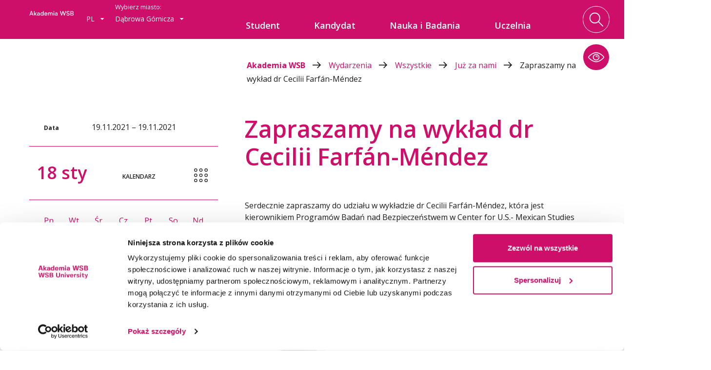

--- FILE ---
content_type: text/html; charset=UTF-8
request_url: https://wsb.edu.pl/uczelnia/wydarzenia/juz-za-nami/zapraszamy-na-wyklad-dr-cecilii-farfan-mendez.html
body_size: 63095
content:
<!doctype html>
<html class="no-js" lang="pl" data-font="1" data-contrast="0" data-cursor="0">
	<head>
				<meta http-equiv="Content-Type" content="text/html; charset=utf-8" />
		<!--[if IE]><meta http-equiv='X-UA-Compatible' content='IE=edge,chrome=1'><![endif]-->
		<meta name="viewport" content="width=device-width, initial-scale=1.0">
		<meta property="og:image" content=""/>
		<meta property="og:description" content="	"/>
		<title>	 
		Zapraszamy na wykład dr Cecilii Farf&aacute;n-M&eacute;ndez - Akademia WSB
	</title>
		    <link rel="canonical" href="https://wsb.edu.pl/uczelnia/wydarzenia/juz-za-nami/zapraszamy-na-wyklad-dr-cecilii-farfan-mendez.html" />
		<meta name="description" content="	 
		
	">
		<meta name="keywords" content="	 
		
	">
		<meta name="mobile-web-app-capable" content="yes" />
	    <meta name="apple-touch-fullscreen" content="yes" />
	    <meta name="apple-mobile-web-app-title" content="Akademia WSB" />
	    <meta name="apple-mobile-web-app-capable" content="yes" />
	    <meta name="apple-mobile-web-app-status-bar-style" content="default" />
		<link rel="apple-touch-icon" sizes="57x57" href="/apple-icon-57x57.png">
		<link rel="apple-touch-icon" sizes="60x60" href="/apple-icon-60x60.png">
		<link rel="apple-touch-icon" sizes="72x72" href="/apple-icon-72x72.png">
		<link rel="apple-touch-icon" sizes="76x76" href="/apple-icon-76x76.png">
		<link rel="apple-touch-icon" sizes="114x114" href="/apple-icon-114x114.png">
		<link rel="apple-touch-icon" sizes="120x120" href="/apple-icon-120x120.png">
		<link rel="apple-touch-icon" sizes="144x144" href="/apple-icon-144x144.png">
		<link rel="apple-touch-icon" sizes="152x152" href="/apple-icon-152x152.png">
		<link rel="apple-touch-icon" sizes="180x180" href="/apple-icon-180x180.png">
		<link rel="apple-touch-startup-image" href="/apple-launch-640x1136.png">
		<link rel="icon" type="image/png" sizes="192x192"  href="/android-icon-192x192.png">
		<link rel="icon" type="image/png" sizes="32x32" href="/favicon-32x32.png">
		<link rel="icon" type="image/png" sizes="96x96" href="/favicon-96x96.png">
		<link rel="icon" type="image/png" sizes="16x16" href="/favicon-16x16.png">
		<link rel="manifest" href="/manifest.json">
		<meta name="msapplication-TileColor" content="#ffffff">
		<meta name="msapplication-TileImage" content="/ms-icon-144x144.png">
		<meta name="theme-color" content="#ffffff">
		<script type="text/javascript">
			var lang = 'pl';
			var searchTranslate = {
				'pl':{'btn':'Szukaj kierunków', 'btn2':'Szukaj szkoleń', 'btn3':'Zobacz kierunek', 'type':'Tryb studiów', 'type2':'Tryb szkolenia', 'type3': 'Nazwa szkolenia', 'type4':'Kierunek studiów', 'head':'<h2>Wybierz studia dla siebie</h2>','head2':'<h2>Wybierz szkolenie</h2>'},
				'en':{'btn':'Search field of studies', 'btn2':'Search trainings', 'btn3':'View a field of study', 'type':'Study mode', 'type2':'Training mode', 'type3': 'Training name', 'type4':'Field of study', 'head':'<h2>Choose a study program for you</h2>','head2':'<h2>Choose a training</h2>'}
			};
			const items = JSON.parse(sessionStorage.getItem('accessibility')) || {font: 1, contrast: 0, cursor: 0};
			document.documentElement.setAttribute('data-font', items.font);
			document.documentElement.setAttribute('data-contrast', items.contrast);
			document.documentElement.setAttribute('data-cursor', items.cursor);
		</script>
		<link href="https://fonts.googleapis.com/css?family=Open+Sans:300,400,500,600,700&amp;subset=latin-ext&amp;display=swap" rel="stylesheet" media="screen">
		<link href="/css/app.min.css?v=3.1.8" rel="stylesheet" media="screen">
							<!-- <script id="Cookiebot" src="https://consent.cookiebot.com/uc.js" data-cbid="6e47e8b0-7e75-4aae-9690-564f64567545" data-blockingmode="auto" type="text/javascript"></script> -->
			<!-- Google Tag Manager -->
			<script>(function(w,d,s,l,i){w[l]=w[l]||[];w[l].push({'gtm.start':
			new Date().getTime(),event:'gtm.js'});var f=d.getElementsByTagName(s)[0],
			j=d.createElement(s),dl=l!='dataLayer'?'&l='+l:'';j.async=true;j.src=
			'https://www.googletagmanager.com/gtm.js?id='+i+dl;f.parentNode.insertBefore(j,f);
			})(window,document,'script','dataLayer','GTM-W43PFDS');</script>
			<!-- End Google Tag Manager -->
			</head>
	<body class="	 
		
	   ">
					<!-- Google Tag Manager (noscript) -->
			<noscript><iframe src="https://www.googletagmanager.com/ns.html?id=GTM-W43PFDS"
			height="0" width="0" style="display:none;visibility:hidden"></iframe></noscript>
			<!-- End Google Tag Manager (noscript) -->
						<div class="page-container ">
							<header class="header clearfix  -not-home ">
	<div class="header-container">
		<div class="row">
			<div class="column">
				<a href="/" class="logo">
					                        <svg version="1.1" id="znak" xmlns="http://www.w3.org/2000/svg" xmlns:xlink="http://www.w3.org/1999/xlink" x="0px" y="0px" viewBox="0 0 92 34" width="92" height="34" style="enable-background:new 0 0 92 34;" xml:space="preserve">
							<title>Akademia WSB</title>
							<linearGradient id="SVGID_1_" gradientUnits="userSpaceOnUse" x1="62" y1="10" x2="91.8527" y2="10">
								<stop class="stop" offset="0" style="stop-opacity:0.2"/>
								<stop class="stop" offset="0.8" style="stop-opacity:0.9"/>
							</linearGradient>
							<path class="hidden" fill="url(#SVGID_1_)" d="M87,5H67c-2.76,0-5,2.24-5,5s2.24,5,5,5h20c2.76,0,5-2.24,5-5S89.76,5,87,5z"/>
							<path class="st1" d="M3.63,24.82l-3.32,9.01h1.44l0.79-2.17h3.66l0.78,2.17h1.47l-3.33-9.01H3.63z M2.97,30.5l1.42-3.93L5.8,30.5
								H2.97z M13.65,27.75l-2.6,2.65v-5.74H9.7v9.18h1.35v-1.69l0.73-0.76l1.82,2.44h1.61l-2.53-3.36l2.65-2.73H13.65z M21.48,30.04
								c0-0.87-0.25-1.5-0.74-1.88s-1.13-0.58-1.89-0.58c-0.6,0-1.14,0.12-1.6,0.35c-0.46,0.23-0.82,0.6-1.07,1.09l0.98,0.56
								c0.32-0.61,0.86-0.92,1.63-0.92c0.43,0,0.77,0.1,1.01,0.3c0.25,0.2,0.37,0.51,0.37,0.94v0.24h-1.94c-0.69,0-1.24,0.17-1.65,0.51
								c-0.41,0.34-0.61,0.81-0.61,1.4c0,0.6,0.2,1.08,0.61,1.43c0.41,0.35,0.95,0.53,1.63,0.53c0.45,0,0.85-0.08,1.2-0.25
								c0.34-0.17,0.61-0.39,0.78-0.66c0.02,0.17,0.03,0.32,0.05,0.45c0.02,0.12,0.03,0.23,0.05,0.31h1.3c-0.08-0.2-0.11-0.63-0.11-1.3
								V30.04z M20.17,31.21c0,0.6-0.16,1.04-0.47,1.33s-0.7,0.44-1.17,0.44c-0.38,0-0.68-0.08-0.89-0.24c-0.22-0.16-0.32-0.4-0.32-0.71
								c0-0.31,0.1-0.54,0.31-0.71s0.5-0.25,0.89-0.25h1.65V31.21z M29.41,24.66h-1.32v3.88c-0.22-0.31-0.52-0.55-0.9-0.72
								c-0.38-0.17-0.78-0.25-1.21-0.25c-0.45,0-0.87,0.08-1.24,0.24c-0.37,0.16-0.7,0.38-0.97,0.66c-0.27,0.28-0.48,0.62-0.63,1.02
								c-0.15,0.4-0.22,0.83-0.22,1.3c0,0.5,0.07,0.95,0.22,1.35c0.15,0.4,0.35,0.73,0.62,1.01s0.58,0.49,0.96,0.63S25.5,34,25.95,34
								c0.46,0,0.88-0.09,1.27-0.26c0.38-0.18,0.68-0.44,0.89-0.78c0.01,0.13,0.02,0.27,0.03,0.42s0.03,0.3,0.06,0.47l1.34,0
								c-0.05-0.18-0.09-0.68-0.11-1.5V24.66z M27.5,32.26c-0.34,0.36-0.79,0.55-1.36,0.55c-0.56,0-1.02-0.18-1.36-0.55
								c-0.34-0.37-0.52-0.86-0.52-1.48c0-0.61,0.17-1.09,0.52-1.46c0.34-0.37,0.8-0.55,1.36-0.55c0.56,0,1.01,0.19,1.36,0.55
								c0.34,0.37,0.51,0.86,0.51,1.46C28.02,31.4,27.84,31.89,27.5,32.26z M36.2,28.45c-0.26-0.28-0.58-0.49-0.96-0.65
								c-0.37-0.15-0.78-0.23-1.24-0.23s-0.88,0.08-1.25,0.24c-0.38,0.16-0.7,0.38-0.97,0.66c-0.27,0.29-0.48,0.63-0.62,1.03
								c-0.15,0.39-0.22,0.83-0.22,1.3c0,0.48,0.07,0.91,0.22,1.31c0.14,0.39,0.35,0.73,0.62,1.01c0.27,0.28,0.59,0.49,0.96,0.65
								c0.38,0.15,0.79,0.23,1.25,0.23c0.63,0,1.2-0.15,1.7-0.44c0.44-0.27,0.78-0.63,1.01-1.08l-1.13-0.44c-0.14,0.23-0.33,0.41-0.55,0.55
								c-0.28,0.18-0.62,0.27-1.02,0.27c-0.48,0-0.89-0.13-1.22-0.39c-0.33-0.25-0.52-0.64-0.57-1.16h4.81v-0.53
								c0-0.48-0.07-0.92-0.21-1.32C36.67,29.07,36.46,28.73,36.2,28.45z M32.22,30.36c0.06-0.54,0.24-0.96,0.55-1.25
								c0.31-0.29,0.71-0.43,1.22-0.43c0.5,0,0.9,0.14,1.19,0.42c0.3,0.29,0.46,0.71,0.5,1.26H32.22z M45.65,27.56
								c-0.49,0-0.91,0.1-1.26,0.31c-0.35,0.21-0.61,0.49-0.76,0.84c-0.18-0.37-0.45-0.66-0.79-0.86c-0.34-0.2-0.75-0.3-1.23-0.3
								c-0.39,0-0.73,0.07-1.04,0.2s-0.55,0.33-0.72,0.59l-0.06-0.61h-1.25v6.09h1.35v-3.58c0-0.48,0.13-0.86,0.38-1.13
								c0.26-0.27,0.6-0.41,1.02-0.41c0.4,0,0.72,0.12,0.95,0.37s0.34,0.6,0.34,1.05v3.7h1.31v-3.58c0-0.48,0.13-0.86,0.38-1.13
								c0.26-0.27,0.6-0.41,1.03-0.41c0.4,0,0.72,0.12,0.95,0.37c0.23,0.25,0.35,0.6,0.35,1.05v3.7h1.3v-3.89c0-0.75-0.21-1.34-0.62-1.75
								C46.88,27.77,46.33,27.56,45.65,27.56z M49.78,33.84h1.35v-6.09h-1.35V33.84z M50.44,24.73c-0.25,0-0.46,0.08-0.64,0.25
								c-0.17,0.17-0.26,0.38-0.26,0.63c0,0.24,0.09,0.44,0.26,0.61c0.17,0.17,0.38,0.25,0.64,0.25c0.24,0,0.45-0.08,0.62-0.25
								c0.17-0.17,0.26-0.37,0.26-0.61c0-0.25-0.09-0.46-0.26-0.63C50.89,24.82,50.69,24.73,50.44,24.73z M58.12,30.04
								c0-0.87-0.25-1.5-0.74-1.88s-1.13-0.58-1.89-0.58c-0.6,0-1.14,0.12-1.6,0.35c-0.46,0.23-0.82,0.6-1.07,1.09l0.98,0.56
								c0.32-0.61,0.86-0.92,1.63-0.92c0.43,0,0.77,0.1,1.01,0.3c0.25,0.2,0.37,0.51,0.37,0.94v0.24h-1.94c-0.69,0-1.24,0.17-1.65,0.51
								c-0.41,0.34-0.61,0.81-0.61,1.4c0,0.6,0.2,1.08,0.61,1.43c0.41,0.35,0.95,0.53,1.63,0.53c0.45,0,0.85-0.08,1.2-0.25
								c0.34-0.17,0.61-0.39,0.78-0.66c0.02,0.17,0.03,0.32,0.05,0.45c0.02,0.12,0.03,0.23,0.05,0.31h1.3c-0.08-0.2-0.11-0.63-0.11-1.3
								V30.04z M56.81,31.21c0,0.6-0.16,1.04-0.47,1.33s-0.7,0.44-1.17,0.44c-0.38,0-0.68-0.08-0.89-0.24c-0.22-0.16-0.32-0.4-0.32-0.71
								c0-0.31,0.1-0.54,0.31-0.71s0.5-0.25,0.89-0.25h1.65V31.21z M71.95,31.54l-1.99-6.72h-1.54l-2.04,6.7l-1.9-6.7h-1.54l2.74,9.01h1.38
								l2.13-6.61l2.11,6.61h1.35l2.77-9.01h-1.5L71.95,31.54z M80.47,28.86l-1.51-0.38c-0.38-0.09-0.67-0.24-0.88-0.44
								s-0.31-0.47-0.31-0.79c0-0.4,0.15-0.72,0.45-0.96c0.3-0.24,0.7-0.37,1.22-0.37c0.48,0,0.87,0.11,1.18,0.33
								c0.31,0.22,0.51,0.54,0.59,0.96l1.34-0.36c-0.13-0.67-0.46-1.2-1.01-1.6c-0.55-0.4-1.24-0.6-2.08-0.6c-0.46,0-0.88,0.06-1.26,0.19
								c-0.38,0.13-0.7,0.31-0.98,0.54s-0.48,0.51-0.63,0.84c-0.15,0.33-0.22,0.68-0.22,1.07c0,0.62,0.18,1.15,0.55,1.57
								c0.37,0.43,0.95,0.74,1.73,0.92l1.51,0.36c0.79,0.21,1.18,0.62,1.18,1.25c0,0.4-0.16,0.72-0.48,0.95c-0.32,0.23-0.76,0.35-1.31,0.35
								c-0.56,0-1.02-0.12-1.38-0.35c-0.36-0.24-0.57-0.56-0.62-0.99l-1.34,0.35c0.11,0.7,0.47,1.26,1.07,1.67
								c0.59,0.4,1.33,0.61,2.23,0.61c0.5,0,0.94-0.06,1.34-0.19c0.4-0.13,0.74-0.31,1.02-0.55c0.28-0.24,0.49-0.52,0.64-0.84
								c0.15-0.33,0.23-0.68,0.23-1.07c0-0.62-0.18-1.14-0.55-1.56C81.82,29.36,81.25,29.05,80.47,28.86z M90.61,30.16
								c-0.26-0.36-0.59-0.64-0.99-0.83c0.38-0.18,0.68-0.45,0.91-0.8c0.23-0.35,0.35-0.78,0.35-1.27c0-0.36-0.06-0.68-0.2-0.98
								c-0.13-0.3-0.32-0.55-0.56-0.77c-0.24-0.21-0.54-0.38-0.9-0.5c-0.35-0.12-0.75-0.18-1.2-0.18h-3.64v9h3.68
								c0.45,0,0.85-0.05,1.2-0.16s0.66-0.26,0.92-0.46c0.26-0.2,0.45-0.45,0.59-0.74s0.21-0.63,0.21-1
								C90.99,30.96,90.86,30.53,90.61,30.16z M85.76,26.02h2.16c0.5,0,0.9,0.13,1.17,0.4s0.42,0.61,0.42,1.03c0,0.4-0.13,0.72-0.4,0.98
								c-0.27,0.26-0.66,0.38-1.16,0.38h-2.18V26.02z M89.19,32.29c-0.29,0.24-0.67,0.36-1.15,0.36h-2.28v-2.77h2.28
								c0.48,0,0.86,0.12,1.15,0.37c0.29,0.25,0.43,0.6,0.43,1.04C89.62,31.71,89.47,32.05,89.19,32.29z"/>
							<path class="st1 hidden" d="M52,5c-2.76,0-5,2.24-5,5s2.24,5,5,5c2.76,0,5-2.24,5-5S54.76,5,52,5z M37,0c-2.76,0-5,2.24-5,5s2.24,5,5,5
								s5-2.24,5-5S39.76,0,37,0z M87,5c-2.76,0-5,2.24-5,5s2.24,5,5,5s5-2.24,5-5S89.76,5,87,5z"/>
						</svg>
									</a>
				<div class="select-menu">
										<div class="lang-menu" role="combobox" aria-expanded="false" aria-haspopup="listbox" aria-owns="lang-list" aria-labelledby="lang-label">
						<a href="#" class="label" id="lang-label" role="button" tabindex="0" aria-controls="lang-list">
							pl&nbsp;
							<svg xmlns="http://www.w3.org/2000/svg" xmlns:xlink="http://www.w3.org/1999/xlink" width="9px" height="4px">
								<path fill-rule="evenodd"
								 d="M8.500,-0.000 L4.500,4.000 L0.500,-0.000 L8.500,-0.000 Z"/>
							</svg>
						</a>
						<ul class="clear-ul" id="lang-list" role="listbox" hidden>
																																							<li role="option" tabindex="-1" aria-selected="false"><a href="/en">EN</a></li>
																					</ul>
					</div>

																<div class="department-menu" role="combobox" aria-expanded="false" aria-haspopup="listbox" aria-owns="department-list" aria-labelledby="department-label">
															<span id="department-label">Wybierz miasto:</span>
								
							<a href="#" class="label" role="button" tabindex="0" aria-controls="department-list">
								Dąbrowa G&oacute;rnicza&nbsp;
								<svg xmlns="http://www.w3.org/2000/svg" xmlns:xlink="http://www.w3.org/1999/xlink" width="9px" height="4px">
									<path fill-rule="evenodd"
									 d="M8.500,-0.000 L4.500,4.000 L0.500,-0.000 L8.500,-0.000 Z"/>
								</svg>
							</a>
							<ul class="clear-ul" id="department-list" role="listbox" hidden>
																																		<li><a href="/katowice">Katowice</a></li>																	<li><a href="/cieszyn">Cieszyn</a></li>																	<li><a href="/krakow">Krak&oacute;w</a></li>																	<li><a href="/zywiec">Żywiec</a></li>																	<li><a href="/olkusz">Olkusz</a></li>																	<li><a href="/gliwice">Gliwice</a></li>																	<li><a href="/tychy">Tychy</a></li>																	<li><a href="/jaworzno">Jaworzno</a></li>																	<li><a href="/warszawa">Warszawa</a></li>															</ul>
						</div>
									</div>
				<div class="main-menu" role="navigation" aria-label="Menu główne">
					<ul data-level='0' role='menubar'><li data-level='0' data-id='589' data-color='-red' class='menu__item -red'><a href='#' role='menuitem' aria-haspopup='true' aria-expanded='false'><span>Student</span></a><div class='secondary-menu' role='menu' aria-label='Podmenu Student'><div class='row'><ul data-level='1' menu><li class='menu-columns-container' role='none'><ul class='menu-label-column'><li data-level="1" class="menu__label" role="button" tabindex="0" aria-label="Powrót do menu głównego"><svg xmlns="http://www.w3.org/2000/svg" xmlns:xlink="http://www.w3.org/1999/xlink" width="19px" height="15px"><path fill-rule="evenodd" d="M11.456,-0.004 L10.074,1.374 L15.246,6.529 L0.013,6.529 L0.013,8.477 L15.248,8.477 L10.074,13.635 L11.456,15.012 L18.989,7.504 L11.456,-0.004 Z"/></svg><span>Student</span></button></li></ul><ul class='menu-items-column'><li data-level='1' data-id='606' data-color='' class='menu__item '><a href='/student/akademickie-biuro-karier' role='menuitem'><span>Akademickie Biuro Karier</span></a></li><li data-level='1' data-id='611' data-color='' class='menu__item '><a href='/student/azs/aktualnosci' role='menuitem'><span>Akademicki Związek Sportowy</span></a></li><li data-level='1' data-id='609' data-color='' class='menu__item '><a href='/student/biblioteka/informacje-o-bibliotece' role='menuitem'><span>Biblioteka</span></a></li><li data-level='1' data-id='602' data-color='' class='menu__item '><a href='/student/biuro-ksztalcenia-doktorskiego-i-awansow-naukowych' role='menuitem'><span>Biuro kształcenia doktorskiego i awansów naukowych</span></a></li><li data-level='1' data-id='1553' data-color='' class='menu__item '><a href='#'><span>Seminarium Doktorskie</span><svg xmlns="http://www.w3.org/2000/svg" xmlns:xlink="http://www.w3.org/1999/xlink" width="19px" height="15px"><path fill-rule="evenodd" d="M11.456,-0.004 L10.074,1.374 L15.246,6.529 L0.013,6.529 L0.013,8.477 L15.248,8.477 L10.074,13.635 L11.456,15.012 L18.989,7.504 L11.456,-0.004 Z"/></svg></a><div class='secondary-menu' role='menu' aria-label='Podmenu Seminarium Doktorskie'><div class='row'><ul data-level='2' menu><li class='menu-columns-container' role='none'><ul class='menu-label-column'><li data-level="2" class="menu__label" role="button" tabindex="0" aria-label="Powrót do menu głównego"><svg xmlns="http://www.w3.org/2000/svg" xmlns:xlink="http://www.w3.org/1999/xlink" width="19px" height="15px"><path fill-rule="evenodd" d="M11.456,-0.004 L10.074,1.374 L15.246,6.529 L0.013,6.529 L0.013,8.477 L15.248,8.477 L10.074,13.635 L11.456,15.012 L18.989,7.504 L11.456,-0.004 Z"/></svg><span>Seminarium Doktorskie</span></button></li></ul><ul class='menu-items-column'><li data-level='2' data-id='1554' data-color='' class='menu__item '><a href='/student/seminarium-doktorskie/nauki-o-zarzadzaniu-i-jakosci' role='menuitem'><span>Nauki o zarządzaniu i jakości</span></a></li><li data-level='2' data-id='5884' data-color='' class='menu__item '><a href='/student/seminarium-doktorskie/stosunki-miedzynarodowe' role='menuitem'><span>Stosunki międzynarodowe</span></a></li><li data-level='2' data-id='3971' data-color='' class='menu__item '><a href='/student/seminarium-doktorskie/nauki-o-bezpieczenstwie' role='menuitem'><span>Nauki o bezpieczeństwie</span></a></li><li data-level='2' data-id='1555' data-color='' class='menu__item '><a href='/student/seminarium-doktorskie/pedagogika' role='menuitem'><span>Pedagogika</span></a></li><li data-level='2' data-id='4714' data-color='' class='menu__item '><a href='/student/seminarium-doktorskie/inzynieria-ladowa-geodezja-i-transport' role='menuitem'><span>Inżynieria lądowa, geodezja i transport</span></a></li><li data-level='2' data-id='5582' data-color='' class='menu__item '><a href='/student/seminarium-doktorskie/inzynieria-bezpieczenstwa' role='menuitem'><span>Inżynieria bezpieczeństwa</span></a></li><li data-level='2' data-id='5579' data-color='' class='menu__item '><a href='/student/seminarium-doktorskie/nauki-o-rodzinie' role='menuitem'><span>Nauki o rodzinie</span></a></li><li class="empty-item"><a href="#">Empty</a></li></ul></li></ul></div></div></li><li data-level='1' data-id='1287' data-color='' class='menu__item '><a href='/student/szkola-doktorska' role='menuitem'><span>Szkoła Doktorska</span></a></li><li data-level='1' data-id='2835' data-color='' class='menu__item '><a href='/student/centrum-osob-o-szczegolnych-potrzebach' role='menuitem'><span>Centrum Osób o Szczególnych Potrzebach</span></a></li><li data-level='1' data-id='3135' data-color='' class='menu__item '><a href='/student/centrum-egzaminowania-elektronicznego' role='menuitem'><span>Centrum Egzaminowania Elektronicznego</span></a></li><li data-level='1' data-id='604' data-color='' class='menu__item '><a href='/student/dzial-wspolpracy-z-zagranica' role='menuitem'><span>Dział Współpracy z Zagranicą</span></a></li><li data-level='1' data-id='615' data-color='' class='menu__item '><a href='/student/dziekanat-i-sprawy-studenckie' role='menuitem'><span>Dziekanat i sprawy studenckie</span></a></li><li data-level='1' data-id='7792' data-color='' class='menu__item '><a href='https://wsb.edu.pl/dzial-rozliczen-ze-studentami-i-kasa' target="_blank"  role='menuitem'><span>Dział rozliczeń ze studentami</span></a></li><li data-level='1' data-id='610' data-color='' class='menu__item '><a href='/student/efekty-uczenia-sie-sylabusy' role='menuitem'><span>Efekty uczenia się / Sylabusy</span></a></li><li data-level='1' data-id='3837' data-color='' class='menu__item '><a href='https://wsb.edu.pl/student/dziekanat-i-sprawy-studenckie/harmonogram-i-terminy-zjazdow' target="_blank"  role='menuitem'><span>Harmonogram i terminy zjazdów</span></a></li><li data-level='1' data-id='613' data-color='' class='menu__item '><a href='/student/kola-naukowe' role='menuitem'><span>Koła naukowe</span></a></li><li data-level='1' data-id='5629' data-color='' class='menu__item '><a href='/klub-mba' role='menuitem'><span>Klub MBA</span></a></li><li data-level='1' data-id='710' data-color='' class='menu__item '><a href='/student/legia-akademicka-szkolenie-wojskowe-dla-studentow' role='menuitem'><span> Legia Akademicka - Szkolenie Wojskowe dla studentów </span></a></li><li data-level='1' data-id='4522' data-color='' class='menu__item '><a href='/student/miedzynarodowa-akredytacja-ipma-student' role='menuitem'><span>Międzynarodowa akredytacja IPMA Student</span></a></li><li data-level='1' data-id='6577' data-color='' class='menu__item '><a href='/student/praktyki-studenckie-internships' role='menuitem'><span>Praktyki studenckie/Internships</span></a></li><li data-level='1' data-id='6495' data-color='' class='menu__item '><a href='/student/program-ambasadorski' role='menuitem'><span>Program Ambasadorski</span></a></li><li data-level='1' data-id='1717' data-color='' class='menu__item '><a href='/student/samorzad-studencki' role='menuitem'><span>Samorząd studencki</span></a></li><li data-level='1' data-id='723' data-color='' class='menu__item '><a href='/student/stowarzyszenie-absolwentow-i-studentow-awsb' role='menuitem'><span>Stowarzyszenie Absolwentów i Studentów AWSB</span></a></li><li data-level='1' data-id='2786' data-color='' class='menu__item '><a href='/student/studium-jezykow-obcych' role='menuitem'><span>Studium Języków Obcych</span></a></li><li data-level='1' data-id='7687' data-color='' class='menu__item '><a href='/student/strefa-wsparcia' role='menuitem'><span>Strefa Wsparcia</span></a></li><li data-level='1' data-id='608' data-color='' class='menu__item '><a href='/student/stypendia' role='menuitem'><span>Stypendia</span></a></li><li data-level='1' data-id='3366' data-color='' class='menu__item '><a href='https://wu.wsb.edu.pl' target="_blank"  rel="nofollow"  role='menuitem'><span>Wirtualna Uczelnia</span></a></li><li data-level='1' data-id='690' data-color='' class='menu__item '><a href='/student/kontakt' role='menuitem'><span>Kontakt</span></a></li></ul></li></ul></div></div></li><li data-level='0' data-id='590' data-color='-blue' class='menu__item -blue'><a href='#' role='menuitem' aria-haspopup='true' aria-expanded='false'><span>Kandydat</span></a><div class='secondary-menu' role='menu' aria-label='Podmenu Kandydat'><div class='row'><ul data-level='1' menu><li class='menu-columns-container' role='none'><ul class='menu-label-column'><li data-level="1" class="menu__label" role="button" tabindex="0" aria-label="Powrót do menu głównego"><svg xmlns="http://www.w3.org/2000/svg" xmlns:xlink="http://www.w3.org/1999/xlink" width="19px" height="15px"><path fill-rule="evenodd" d="M11.456,-0.004 L10.074,1.374 L15.246,6.529 L0.013,6.529 L0.013,8.477 L15.248,8.477 L10.074,13.635 L11.456,15.012 L18.989,7.504 L11.456,-0.004 Z"/></svg><span>Kandydat</span></button></li></ul><ul class='menu-items-column'><li data-level='1' data-id='616' data-color='' class='menu__item '><a href='/kandydat/studia-i-stopnia' role='menuitem'><span>Studia I stopnia</span></a></li><li data-level='1' data-id='617' data-color='' class='menu__item '><a href='/kandydat/studia-ii-stopnia' role='menuitem'><span>Studia II stopnia</span></a></li><li data-level='1' data-id='3378' data-color='' class='menu__item '><a href='#'><span>Studia jednolite magisterskie</span><svg xmlns="http://www.w3.org/2000/svg" xmlns:xlink="http://www.w3.org/1999/xlink" width="19px" height="15px"><path fill-rule="evenodd" d="M11.456,-0.004 L10.074,1.374 L15.246,6.529 L0.013,6.529 L0.013,8.477 L15.248,8.477 L10.074,13.635 L11.456,15.012 L18.989,7.504 L11.456,-0.004 Z"/></svg></a><div class='secondary-menu' role='menu' aria-label='Podmenu Studia jednolite magisterskie'><div class='row'><ul data-level='2' menu><li class='menu-columns-container' role='none'><ul class='menu-label-column'><li data-level="2" class="menu__label" role="button" tabindex="0" aria-label="Powrót do menu głównego"><svg xmlns="http://www.w3.org/2000/svg" xmlns:xlink="http://www.w3.org/1999/xlink" width="19px" height="15px"><path fill-rule="evenodd" d="M11.456,-0.004 L10.074,1.374 L15.246,6.529 L0.013,6.529 L0.013,8.477 L15.248,8.477 L10.074,13.635 L11.456,15.012 L18.989,7.504 L11.456,-0.004 Z"/></svg><span>Studia jednolite magisterskie</span></button></li></ul><ul class='menu-items-column'><li data-level='2' data-id='3379' data-color='' class='menu__item '><a href='/kierunki/specjalnosc-pedagogika-przedszkolna-i-wczesnoszkolna-studia-jednolite-magisterskie.html' role='menuitem'><span>Pedagogika przedszkolna i wczesnoszkolna - studia jednolite magisterskie</span></a></li><li data-level='2' data-id='7282' data-color='' class='menu__item '><a href='https://wsb.edu.pl/kierunki/pedagogika-specjalna-jednolite-studia-magisterskie.html' target="_blank"  role='menuitem'><span>Pedagogika specjalna – studia jednolite magisterskie</span></a></li><li data-level='2' data-id='3380' data-color='' class='menu__item '><a href='/kierunki/specjalnosc-fizjoterapia-studia-jednolite-magisterskie.html' role='menuitem'><span>Fizjoterapia - studia jednolite magisterskie</span></a></li><li data-level='2' data-id='4479' data-color='' class='menu__item '><a href='https://wsb.edu.pl/kierunki/specjalnosc-prawo-studia-jednolite-magisterskie.html' target="_blank"  role='menuitem'><span>Prawo - studia jednolite magisterskie</span></a></li><li data-level='2' data-id='4959' data-color='' class='menu__item '><a href='https://wsb.edu.pl/kierunki/psychologia-studia-jednolite-magisterskie.html' target="_blank"  role='menuitem'><span>Psychologia - studia jednolite magisterskie</span></a></li><li data-level='2' data-id='6188' data-color='' class='menu__item '><a href='/kierunki/psychologia-studia-jednolite-magisterskie-dla-osob-posiadajacych-wyzsze-wyksztalcenie.html' role='menuitem'><span>Psychologia - studia jednolite magisterskie dla osób posiadających wyższe wykształcenie</span></a></li><li data-level='2' data-id='5449' data-color='' class='menu__item '><a href='/kierunki/specjalnosc-lekarski-studia-jednolite-magisterskie.html' role='menuitem'><span>Lekarski - studia jednolite magisterskie</span></a></li><li class="empty-item"><a href="#">Empty</a></li></ul></li></ul></div></div></li><li data-level='1' data-id='7736' data-color='' class='menu__item '><a href='https://wsb.edu.pl/kierunki/studia-mba/studia-mba/executive-mba-eng.html' target="_blank"  role='menuitem'><span>Executive MBA (EMBA) in English</span></a></li><li data-level='1' data-id='5762' data-color='' class='menu__item '><a href='/kandydat/studia-mba' role='menuitem'><span>Studia MBA</span></a></li><li data-level='1' data-id='620' data-color='' class='menu__item '><a href='/kandydat/studia-podyplomowe' role='menuitem'><span>Studia podyplomowe</span></a></li><li data-level='1' data-id='619' data-color='' class='menu__item '><a href='/kandydat/szkola-doktorska-i-seminaria-doktorskie' role='menuitem'><span>Szkoła doktorska i Seminaria doktorskie</span></a></li><li data-level='1' data-id='621' data-color='' class='menu__item '><a href='/kierunki/studia-w-jezyku-angielskim.html' role='menuitem'><span>Studia w języku angielskim</span></a></li><li data-level='1' data-id='4392' data-color='' class='menu__item '><a href='https://wsb.edu.pl/kierunki/studia-w-jezyku-ukrainskim.html' target="_blank"  role='menuitem'><span>Studia w języku ukraińskim</span></a></li><li data-level='1' data-id='3432' data-color='' class='menu__item '><a href='/student/centrum-osob-o-szczegolnych-potrzebach' role='menuitem'><span>Centrum Osób o Szczególnych Potrzebach</span></a></li><li data-level='1' data-id='2802' data-color='' class='menu__item '><a href='#'><span>Promocje </span><svg xmlns="http://www.w3.org/2000/svg" xmlns:xlink="http://www.w3.org/1999/xlink" width="19px" height="15px"><path fill-rule="evenodd" d="M11.456,-0.004 L10.074,1.374 L15.246,6.529 L0.013,6.529 L0.013,8.477 L15.248,8.477 L10.074,13.635 L11.456,15.012 L18.989,7.504 L11.456,-0.004 Z"/></svg></a><div class='secondary-menu' role='menu' aria-label='Podmenu Promocje '><div class='row'><ul data-level='2' menu><li class='menu-columns-container' role='none'><ul class='menu-label-column'><li data-level="2" class="menu__label" role="button" tabindex="0" aria-label="Powrót do menu głównego"><svg xmlns="http://www.w3.org/2000/svg" xmlns:xlink="http://www.w3.org/1999/xlink" width="19px" height="15px"><path fill-rule="evenodd" d="M11.456,-0.004 L10.074,1.374 L15.246,6.529 L0.013,6.529 L0.013,8.477 L15.248,8.477 L10.074,13.635 L11.456,15.012 L18.989,7.504 L11.456,-0.004 Z"/></svg><span>Promocje </span></button></li></ul><ul class='menu-items-column'><li data-level='2' data-id='2803' data-color='' class='menu__item '><a href='/kandydat/promocje/studia-i-ii-stopnia' role='menuitem'><span>Studia I, II stopnia</span></a></li><li data-level='2' data-id='2804' data-color='' class='menu__item '><a href='/kandydat/promocje/studia-podyplomowe' role='menuitem'><span>Studia podyplomowe</span></a></li><li data-level='2' data-id='2806' data-color='' class='menu__item '><a href='/kandydat/promocje/dwa-dyplomy-w-dwa-lata' role='menuitem'><span>Dwa dyplomy w dwa lata </span></a></li><li class="empty-item"><a href="#">Empty</a></li></ul></li></ul></div></div></li><li data-level='1' data-id='623' data-color='' class='menu__item '><a href='/kandydat/szkola-jezykow-obcych' role='menuitem'><span>Szkoła Języków Obcych</span></a></li><li data-level='1' data-id='1782' data-color='' class='menu__item '><a href='/kandydat/szkolenia' role='menuitem'><span>Szkolenia</span></a></li><li data-level='1' data-id='3150' data-color='' class='menu__item '><a href='#'><span>Zasady rekrutacji</span><svg xmlns="http://www.w3.org/2000/svg" xmlns:xlink="http://www.w3.org/1999/xlink" width="19px" height="15px"><path fill-rule="evenodd" d="M11.456,-0.004 L10.074,1.374 L15.246,6.529 L0.013,6.529 L0.013,8.477 L15.248,8.477 L10.074,13.635 L11.456,15.012 L18.989,7.504 L11.456,-0.004 Z"/></svg></a><div class='secondary-menu' role='menu' aria-label='Podmenu Zasady rekrutacji'><div class='row'><ul data-level='2' menu><li class='menu-columns-container' role='none'><ul class='menu-label-column'><li data-level="2" class="menu__label" role="button" tabindex="0" aria-label="Powrót do menu głównego"><svg xmlns="http://www.w3.org/2000/svg" xmlns:xlink="http://www.w3.org/1999/xlink" width="19px" height="15px"><path fill-rule="evenodd" d="M11.456,-0.004 L10.074,1.374 L15.246,6.529 L0.013,6.529 L0.013,8.477 L15.248,8.477 L10.074,13.635 L11.456,15.012 L18.989,7.504 L11.456,-0.004 Z"/></svg><span>Zasady rekrutacji</span></button></li></ul><ul class='menu-items-column'><li data-level='2' data-id='3444' data-color='' class='menu__item '><a href='/kandydat/zasady-rekrutacji/zasady-rekrutacji-na-studia-i-i-ii-stopnia' role='menuitem'><span>Zasady rekrutacji na studia I i II stopnia</span></a></li><li data-level='2' data-id='3445' data-color='' class='menu__item '><a href='/kandydat/zasady-rekrutacji/zasady-rekrutacji-na-studia-mba-i-podyplomowe' role='menuitem'><span>Zasady rekrutacji na studia MBA i podyplomowe</span></a></li></ul></li></ul></div></div></li><li data-level='1' data-id='1758' data-color='' class='menu__item '><a href='#'><span>Kontakt</span><svg xmlns="http://www.w3.org/2000/svg" xmlns:xlink="http://www.w3.org/1999/xlink" width="19px" height="15px"><path fill-rule="evenodd" d="M11.456,-0.004 L10.074,1.374 L15.246,6.529 L0.013,6.529 L0.013,8.477 L15.248,8.477 L10.074,13.635 L11.456,15.012 L18.989,7.504 L11.456,-0.004 Z"/></svg></a><div class='secondary-menu' role='menu' aria-label='Podmenu Kontakt'><div class='row'><ul data-level='2' menu><li class='menu-columns-container' role='none'><ul class='menu-label-column'><li data-level="2" class="menu__label" role="button" tabindex="0" aria-label="Powrót do menu głównego"><svg xmlns="http://www.w3.org/2000/svg" xmlns:xlink="http://www.w3.org/1999/xlink" width="19px" height="15px"><path fill-rule="evenodd" d="M11.456,-0.004 L10.074,1.374 L15.246,6.529 L0.013,6.529 L0.013,8.477 L15.248,8.477 L10.074,13.635 L11.456,15.012 L18.989,7.504 L11.456,-0.004 Z"/></svg><span>Kontakt</span></button></li></ul><ul class='menu-items-column'><li data-level='2' data-id='1759' data-color='' class='menu__item '><a href='/kandydat/kontakt/studia-i-ii-stopnia' role='menuitem'><span>Studia I, II stopnia</span></a></li><li data-level='2' data-id='1760' data-color='' class='menu__item '><a href='/kandydat/kontakt/studia-podyplomowe' role='menuitem'><span>Studia podyplomowe</span></a></li><li data-level='2' data-id='1761' data-color='' class='menu__item '><a href='/kandydat/kontakt/szkola-doktorska-i-seminaria-doktorskie' role='menuitem'><span>Szkoła doktorska i Seminaria doktorskie</span></a></li><li class="empty-item"><a href="#">Empty</a></li></ul></li></ul></div></div></li><li class="empty-item"><a href="#">Empty</a></li></ul></li></ul></div></div></li><li data-level='0' data-id='591' data-color='-greenblue' class='menu__item -greenblue'><a href='#' role='menuitem' aria-haspopup='true' aria-expanded='false'><span>Nauka i Badania</span></a><div class='secondary-menu' role='menu' aria-label='Podmenu Nauka i Badania'><div class='row'><ul data-level='1' menu><li class='menu-columns-container' role='none'><ul class='menu-label-column'><li data-level="1" class="menu__label" role="button" tabindex="0" aria-label="Powrót do menu głównego"><svg xmlns="http://www.w3.org/2000/svg" xmlns:xlink="http://www.w3.org/1999/xlink" width="19px" height="15px"><path fill-rule="evenodd" d="M11.456,-0.004 L10.074,1.374 L15.246,6.529 L0.013,6.529 L0.013,8.477 L15.248,8.477 L10.074,13.635 L11.456,15.012 L18.989,7.504 L11.456,-0.004 Z"/></svg><span>Nauka i Badania</span></button></li></ul><ul class='menu-items-column'><li data-level='1' data-id='1691' data-color='' class='menu__item '><a href='/nauka-i-badania/aktualnosci' role='menuitem'><span>Aktualności</span></a></li><li data-level='1' data-id='630' data-color='' class='menu__item '><a href='/nauka-i-badania/konferencje-i-seminaria-naukowe' role='menuitem'><span>Konferencje i seminaria naukowe</span></a></li><li data-level='1' data-id='2793' data-color='' class='menu__item '><a href='/nauka-i-badania/perfect-regionalna-inicjatywa-doskonalosci-w-akademii-wsb' role='menuitem'><span>PERFECT - Regionalna Inicjatywa Doskonałości w Akademii WSB</span></a></li><li data-level='1' data-id='635' data-color='' class='menu__item '><a href='/nauka-i-badania/projekty-naukowe' role='menuitem'><span>Projekty naukowe</span></a></li><li data-level='1' data-id='734' data-color='' class='menu__item '><a href='/nauka-i-badania/logo-hr-excellence-in-research' role='menuitem'><span>Logo HR Excellence in Research </span></a></li><li data-level='1' data-id='636' data-color='' class='menu__item '><a href='/nauka-i-badania/jednostki-naukowo-badawcze' role='menuitem'><span>Jednostki  naukowo-badawcze</span></a></li><li data-level='1' data-id='633' data-color='' class='menu__item '><a href='/nauka-i-badania/wydawnictwo/aktualnosci' role='menuitem'><span>Wydawnictwo</span></a></li><li data-level='1' data-id='627' data-color='' class='menu__item '><a href='/student/biuro-ksztalcenia-doktorskiego-i-awansow-naukowych/postepowania-awansowe/postepowania-doktorskie/obrony-rozpraw-doktorskich' role='menuitem'><span>Postępowania awansowe</span></a></li><li data-level='1' data-id='4459' data-color='' class='menu__item '><a href='/nauka-i-badania/baza-wiedzy-akademii-wsb' role='menuitem'><span>Baza Wiedzy Akademii WSB</span></a></li><li data-level='1' data-id='739' data-color='' class='menu__item '><a href='/nauka-i-badania/do-pobrania' role='menuitem'><span>Do pobrania</span></a></li><li data-level='1' data-id='742' data-color='' class='menu__item '><a href='/nauka-i-badania/kontakt' role='menuitem'><span>Kontakt</span></a></li><li class="empty-item"><a href="#">Empty</a></li></ul></li></ul></div></div></li><li data-level='0' data-id='592' data-color='-pink' class='menu__item -selected -pink'><a href='#' role='menuitem' aria-haspopup='true' aria-expanded='false'><span>Uczelnia</span></a><div class='secondary-menu' role='menu' aria-label='Podmenu Uczelnia'><div class='row'><ul data-level='1' menu><li class='menu-columns-container' role='none'><ul class='menu-label-column'><li data-level="1" class="menu__label" role="button" tabindex="0" aria-label="Powrót do menu głównego"><svg xmlns="http://www.w3.org/2000/svg" xmlns:xlink="http://www.w3.org/1999/xlink" width="19px" height="15px"><path fill-rule="evenodd" d="M11.456,-0.004 L10.074,1.374 L15.246,6.529 L0.013,6.529 L0.013,8.477 L15.248,8.477 L10.074,13.635 L11.456,15.012 L18.989,7.504 L11.456,-0.004 Z"/></svg><span>Uczelnia</span></button></li></ul><ul class='menu-items-column'><li data-level='1' data-id='640' data-color='' class='menu__item '><a href='/uczelnia/aktualnosci' role='menuitem'><span>Aktualności</span></a></li><li data-level='1' data-id='628' data-color='' class='menu__item '><a href='/uczelnia/baza-dydaktyczna' role='menuitem'><span>Baza dydaktyczna</span></a></li><li data-level='1' data-id='6171' data-color='' class='menu__item '><a href='/uczelnia/business-school' role='menuitem'><span>Business School</span></a></li><li data-level='1' data-id='3875' data-color='' class='menu__item '><a href='/collegium-medicum-wydzial-medyczny/struktura-organizacyjna' role='menuitem'><span>Collegium Medicum – Wydział Medyczny</span></a></li><li data-level='1' data-id='646' data-color='' class='menu__item '><a href='/uczelnia/dla-mediow' role='menuitem'><span>Dla mediów</span></a></li><li data-level='1' data-id='659' data-color='' class='menu__item '><a href='/uczelnia/do-pobrania' role='menuitem'><span>Do pobrania</span></a></li><li data-level='1' data-id='4966' data-color='' class='menu__item '><a href='https://wsb.edu.pl/formularz-kontaktowy' target="_blank"  role='menuitem'><span>Formularz kontaktowy</span></a></li><li data-level='1' data-id='5589' data-color='' class='menu__item '><a href='/uczelnia/inwestycje-dofinansowanie-z-budzetu-panstwa' role='menuitem'><span>Inwestycje – dofinansowanie z budżetu państwa</span></a></li><li data-level='1' data-id='641' data-color='' class='menu__item '><a href='/uczelnia/jakosc-ksztalcenia' role='menuitem'><span>Jakość kształcenia</span></a></li><li data-level='1' data-id='652' data-color='' class='menu__item '><a href='/uczelnia/kariera' role='menuitem'><span>Kariera</span></a></li><li data-level='1' data-id='3873' data-color='' class='menu__item '><a href='#'><span>Katedry</span><svg xmlns="http://www.w3.org/2000/svg" xmlns:xlink="http://www.w3.org/1999/xlink" width="19px" height="15px"><path fill-rule="evenodd" d="M11.456,-0.004 L10.074,1.374 L15.246,6.529 L0.013,6.529 L0.013,8.477 L15.248,8.477 L10.074,13.635 L11.456,15.012 L18.989,7.504 L11.456,-0.004 Z"/></svg></a><div class='secondary-menu' role='menu' aria-label='Podmenu Katedry'><div class='row'><ul data-level='2' menu><li class='menu-columns-container' role='none'><ul class='menu-label-column'><li data-level="2" class="menu__label" role="button" tabindex="0" aria-label="Powrót do menu głównego"><svg xmlns="http://www.w3.org/2000/svg" xmlns:xlink="http://www.w3.org/1999/xlink" width="19px" height="15px"><path fill-rule="evenodd" d="M11.456,-0.004 L10.074,1.374 L15.246,6.529 L0.013,6.529 L0.013,8.477 L15.248,8.477 L10.074,13.635 L11.456,15.012 L18.989,7.504 L11.456,-0.004 Z"/></svg><span>Katedry</span></button></li></ul><ul class='menu-items-column'><li data-level='2' data-id='3874' data-color='' class='menu__item '><a href='https://wsb.edu.pl/katedra-nauk-o-bezpieczenstwie' target="_blank"  role='menuitem'><span>Katedra Nauk o Bezpieczeństwie</span></a></li><li data-level='2' data-id='3876' data-color='' class='menu__item '><a href='https://wsb.edu.pl/katedra-zarzadzania' target="_blank"  role='menuitem'><span>Katedra Zarządzania</span></a></li><li data-level='2' data-id='3877' data-color='' class='menu__item '><a href='https://wsb.edu.pl/katedra-pedagogiki' target="_blank"  role='menuitem'><span>Katedra Pedagogiki</span></a></li><li data-level='2' data-id='3878' data-color='' class='menu__item '><a href='https://wsb.edu.pl/katedra-transportu-i-informatyki' target="_blank"  role='menuitem'><span>Katedra Transportu i Informatyki</span></a></li><li data-level='2' data-id='6621' data-color='' class='menu__item '><a href='/katedra-prawa-i-administracji/o-katedrze' role='menuitem'><span>Katedra Prawa i Administracji</span></a></li><li class="empty-item"><a href="#">Empty</a></li></ul></li></ul></div></div></li><li data-level='1' data-id='655' data-color='' class='menu__item '><a href='/uczelnia/kontakt' role='menuitem'><span>Kontakt</span></a></li><li data-level='1' data-id='1245' data-color='' class='menu__item '><a href='/uczelnia/media-o-nas' role='menuitem'><span>Media o nas</span></a></li><li data-level='1' data-id='3381' data-color='' class='menu__item '><a href='/uczelnia/nagrody-i-wyroznienia' role='menuitem'><span>Nagrody i wyróżnienia</span></a></li><li data-level='1' data-id='4830' data-color='' class='menu__item '><a href='/uczelnia/newsletter' role='menuitem'><span>Newsletter</span></a></li><li data-level='1' data-id='783' data-color='' class='menu__item '><a href='/uczelnia/otwarta-akademia-nauki' role='menuitem'><span>Otwarta Akademia Nauki </span></a></li><li data-level='1' data-id='683' data-color='' class='menu__item '><a href='/uczelnia/o-uczelni' role='menuitem'><span>O uczelni</span></a></li><li data-level='1' data-id='648' data-color='' class='menu__item '><a href='/uczelnia/partnerzy' role='menuitem'><span>Partnerzy</span></a></li><li data-level='1' data-id='651' data-color='' class='menu__item '><a href='/uczelnia/patronaty' role='menuitem'><span>Patronaty</span></a></li><li data-level='1' data-id='649' data-color='' class='menu__item '><a href='/uczelnia/projekty-unijne' role='menuitem'><span>Projekty unijne</span></a></li><li data-level='1' data-id='650' data-color='' class='menu__item '><a href='#'><span>Rada ekspertów</span><svg xmlns="http://www.w3.org/2000/svg" xmlns:xlink="http://www.w3.org/1999/xlink" width="19px" height="15px"><path fill-rule="evenodd" d="M11.456,-0.004 L10.074,1.374 L15.246,6.529 L0.013,6.529 L0.013,8.477 L15.248,8.477 L10.074,13.635 L11.456,15.012 L18.989,7.504 L11.456,-0.004 Z"/></svg></a><div class='secondary-menu' role='menu' aria-label='Podmenu Rada ekspertów'><div class='row'><ul data-level='2' menu><li class='menu-columns-container' role='none'><ul class='menu-label-column'><li data-level="2" class="menu__label" role="button" tabindex="0" aria-label="Powrót do menu głównego"><svg xmlns="http://www.w3.org/2000/svg" xmlns:xlink="http://www.w3.org/1999/xlink" width="19px" height="15px"><path fill-rule="evenodd" d="M11.456,-0.004 L10.074,1.374 L15.246,6.529 L0.013,6.529 L0.013,8.477 L15.248,8.477 L10.074,13.635 L11.456,15.012 L18.989,7.504 L11.456,-0.004 Z"/></svg><span>Rada ekspertów</span></button></li></ul><ul class='menu-items-column'><li data-level='2' data-id='702' data-color='' class='menu__item '><a href='/uczelnia/rada-ekspertow/strona-glowna' role='menuitem'><span>Strona główna</span></a></li><li data-level='2' data-id='704' data-color='' class='menu__item '><a href='/uczelnia/rada-ekspertow/statut' role='menuitem'><span>Statut</span></a></li><li data-level='2' data-id='705' data-color='' class='menu__item '><a href='/uczelnia/rada-ekspertow/czlonkowie-rady-ekspertow-w-krakowie' role='menuitem'><span>Członkowie Rady Ekspertów w Krakowie</span></a></li><li data-level='2' data-id='707' data-color='' class='menu__item '><a href='/uczelnia/rada-ekspertow/czlonkowie-rady-ekspertow-w-dabrowie-gorniczej' role='menuitem'><span>Członkowie Rady Ekspertów w Dąbrowie Górniczej</span></a></li><li data-level='2' data-id='708' data-color='' class='menu__item '><a href='/uczelnia/rada-ekspertow/czlonkowie-rady-ekspertow-w-cieszynie' role='menuitem'><span>Członkowie Rady Ekspertów w Cieszynie</span></a></li><li data-level='2' data-id='709' data-color='' class='menu__item '><a href='/uczelnia/rada-ekspertow/czlonkowie-rady-ekspertow-w-zywcu' role='menuitem'><span>Członkowie Rady Ekspertów w Żywcu</span></a></li></ul></li></ul></div></div></li><li data-level='1' data-id='6534' data-color='' class='menu__item '><a href='/uczelnia/standardy-ochrony-maloletnich' role='menuitem'><span>Standardy ochrony małoletnich</span></a></li><li data-level='1' data-id='3406' data-color='' class='menu__item '><a href='/uczelnia/strategia' role='menuitem'><span>Strategia</span></a></li><li data-level='1' data-id='4761' data-color='' class='menu__item '><a href='/uczelnia/strategia-zrownowazonego-rozwoju-akademii-wsb-do-roku-2030' role='menuitem'><span>Strategia Zrównoważonego Rozwoju Akademii WSB do roku 2030</span></a></li><li data-level='1' data-id='653' data-color='' class='menu__item '><a href='/uczelnia/uniwersytety-dzieciece' role='menuitem'><span>Uniwersytety Dziecięce</span></a></li><li data-level='1' data-id='654' data-color='' class='menu__item '><a href='/uczelnia/uniwersytet-trzeciego-wieku' role='menuitem'><span>Uniwersytet Trzeciego Wieku</span></a></li><li data-level='1' data-id='658' data-color='' class='menu__item '><a href='/uczelnia/wladze' role='menuitem'><span>Władze</span></a></li><li data-level='1' data-id='656' data-color='' class='menu__item -selected '><a href='/uczelnia/wydarzenia' role='menuitem'><span>Wydarzenia</span></a></li><li data-level='1' data-id='657' data-color='' class='menu__item '><a href='#'><span>Wydziały</span><svg xmlns="http://www.w3.org/2000/svg" xmlns:xlink="http://www.w3.org/1999/xlink" width="19px" height="15px"><path fill-rule="evenodd" d="M11.456,-0.004 L10.074,1.374 L15.246,6.529 L0.013,6.529 L0.013,8.477 L15.248,8.477 L10.074,13.635 L11.456,15.012 L18.989,7.504 L11.456,-0.004 Z"/></svg></a><div class='secondary-menu' role='menu' aria-label='Podmenu Wydziały'><div class='row'><ul data-level='2' menu><li class='menu-columns-container' role='none'><ul class='menu-label-column'><li data-level="2" class="menu__label" role="button" tabindex="0" aria-label="Powrót do menu głównego"><svg xmlns="http://www.w3.org/2000/svg" xmlns:xlink="http://www.w3.org/1999/xlink" width="19px" height="15px"><path fill-rule="evenodd" d="M11.456,-0.004 L10.074,1.374 L15.246,6.529 L0.013,6.529 L0.013,8.477 L15.248,8.477 L10.074,13.635 L11.456,15.012 L18.989,7.504 L11.456,-0.004 Z"/></svg><span>Wydziały</span></button></li></ul><ul class='menu-items-column'><li data-level='2' data-id='3194' data-color='' class='menu__item '><a href='/cieszyn' role='menuitem'><span>Wydział w Cieszynie</span></a></li><li data-level='2' data-id='3195' data-color='' class='menu__item '><a href='/krakow' role='menuitem'><span>Wydział w Krakowie</span></a></li><li data-level='2' data-id='3196' data-color='' class='menu__item '><a href='/olkusz' role='menuitem'><span>Wydział w Olkuszu</span></a></li><li data-level='2' data-id='3197' data-color='' class='menu__item '><a href='/zywiec' role='menuitem'><span>Wydział w Żywcu</span></a></li><li data-level='2' data-id='7948' data-color='' class='menu__item '><a href='/jaworzno' role='menuitem'><span>Wydział w Jaworznie</span></a></li><li data-level='2' data-id='7950' data-color='' class='menu__item '><a href='/warszawa' role='menuitem'><span>Wydział w Warszawie</span></a></li></ul></li></ul></div></div></li><li data-level='1' data-id='645' data-color='' class='menu__item '><a href='/uczelnia/zamowienia-publiczne' role='menuitem'><span>Zamówienia publiczne</span></a></li><li data-level='1' data-id='5307' data-color='' class='menu__item '><a href='/uczelnia/wykladowca' role='menuitem'><span>Wykładowca</span></a></li><li class="empty-item"><a href="#">Empty</a></li></ul></li></ul></div></div></li></ul>
				</div>
				<div class="search">
					<div class="search-overlay">
						<form action="/" class="search-form" data-name="Search form" name="main-search">
							<input data-name="gsearch" id="gsearch" maxlength="256" autocomplete="off" name="gsearch" type="text" placeholder="Wpisz szukaną frazę..."  />
						</form>
						<a href="#">
							<svg version="1.1" xmlns="http://www.w3.org/2000/svg" xmlns:xlink="http://www.w3.org/1999/xlink" x="0px" y="0px"
								 viewBox="0 0 48.7 48" style="enable-background:new 0 0 48.7 48;" xml:space="preserve">
								 <title>Search</title>
								<g>
									<line fill="none" stroke-width="3" stroke-miterlimit="10" x1="31.7" y1="31" x2="48.7" y2="48"/>
									<circle fill="none" stroke-width="3" stroke-miterlimit="10" cx="19.7" cy="19" r="17"/>
								</g>
							</svg>
						</a>
					</div>
				</div>
				<div class="menu-button">
					<span></span>
					<span></span>
					<span></span>
				</div>
			</div>
		</div>
	</div>
</header>						<div class="accessibility" role="menu">
    <div class="accessibility-toggle accessibility-icon" role="button" tabindex="0" aria-label="Otwórz menu dostępności">
        <svg viewBox="259.463 113.287 95.5807 57.86" width="95.5807" height="57.86" xmlns="http://www.w3.org/2000/svg">
            <path class="cls-2" d="M 307.253 171.147 C 284.653 171.147 265.793 151.367 260.543 145.297 C 259.103 143.496 259.103 140.937 260.543 139.137 C 265.793 133.067 284.653 113.287 307.253 113.287 C 329.853 113.287 348.713 133.067 353.963 139.137 C 355.404 140.937 355.404 143.496 353.963 145.297 C 348.713 151.367 329.853 171.147 307.253 171.147 Z M 307.253 117.287 C 286.353 117.287 268.533 136.007 263.573 141.747 C 263.433 142.044 263.433 142.389 263.573 142.687 C 268.533 148.417 286.353 167.147 307.253 167.147 C 328.153 167.147 345.973 148.417 350.933 142.687 C 351.074 142.389 351.074 142.044 350.933 141.747 C 345.973 136.007 328.153 117.287 307.253 117.287 L 307.253 117.287 Z" style="fill: rgb(255, 255, 255);" transform="matrix(1, 0, 0, 1, 3.552713678800501e-15, 0)"/>
            <path class="cls-2" d="M 307.253 160.777 C 296.683 160.777 288.083 152.447 288.083 142.217 C 288.083 131.987 296.683 123.657 307.253 123.657 C 317.823 123.657 326.423 131.987 326.423 142.217 C 326.423 152.447 317.823 160.777 307.253 160.777 Z M 307.253 127.657 C 298.883 127.657 292.083 134.217 292.083 142.217 C 292.083 150.217 298.883 156.777 307.253 156.777 C 315.623 156.777 322.423 150.217 322.423 142.217 C 322.423 134.217 315.623 127.657 307.253 127.657 L 307.253 127.657 Z" style="fill: rgb(255, 255, 255);" transform="matrix(1, 0, 0, 1, 3.552713678800501e-15, 0)"/>
            <path class="cls-2" d="M 313.663 143.217 C 312.559 143.217 311.663 142.321 311.663 141.217 C 311.577 139.194 309.897 137.608 307.873 137.637 C 307.355 137.636 306.842 137.738 306.363 137.937 C 304.932 138.526 303.399 137.344 303.605 135.809 C 303.701 135.097 304.169 134.49 304.833 134.217 C 305.785 133.824 306.804 133.62 307.833 133.617 C 312.1 133.539 315.614 136.95 315.663 141.217 C 315.663 142.321 314.768 143.217 313.663 143.217 Z" style="fill: rgb(255, 255, 255);" transform="matrix(1, 0, 0, 1, 3.552713678800501e-15, 0)"/>
        </svg>
    </div>
    <div class="accessibility-menu">
        <div class="accessibility-menu-item" id="aria-font-down" role="button" tabindex="0" aria-label="Zmniejsz czcionkę">
            <div class="accessibility-icon">
                A-
            </div>
            <div class="accessibility-info">
                <span>Zmniejsz czcionkę</span>
            </div>
        </div>
        <div class="accessibility-menu-item" id="aria-font-up" role="button" tabindex="0" aria-label="Zwiększ czcionkę">
            <div class="accessibility-icon">
                A+
            </div>
            <div class="accessibility-info">
                <span>Zwiększ czcionkę</span>
            </div>
        </div>
        <div class="accessibility-menu-item" id="aria-cursor-up" role="button" tabindex="0" aria-label="Powiększ kursor myszy">
            <div class="accessibility-icon">
                <svg xmlns="http://www.w3.org/2000/svg" width="24" height="24" stroke-width="1" stroke="#808080" fill="none" stroke-linejoin="round" stroke-linecap="round" viewBox="0 0 24 24"> <g fill="none" fill-rule="evenodd"><rect width="24" height="24" style="stroke:rgba(0,0,0,0)"></rect><path d="M19.138 22L22 19.138l-7.912-7.9L19.9 7.37 2 2l5.37 17.9 3.868-5.802z"></path></g></svg>
            </div>
            <div class="accessibility-info">
                <span>Powiększ kursor</span>
            </div>
        </div>
        <div class="accessibility-menu-item" id="aria-cursor-down" role="button" tabindex="0" aria-label="Pomniejsz kursor myszy">
            <div class="accessibility-icon">
                <svg xmlns="http://www.w3.org/2000/svg" width="24" height="24" stroke-width="1" stroke="#808080" fill="none" stroke-linejoin="round" stroke-linecap="round" viewBox="0 0 24 24"> <g fill="none" fill-rule="evenodd" transform="scale(0.8)" transform-origin="center"><rect width="24" height="24" style="stroke:rgba(0,0,0,0)"></rect><path d="M19.138 22L22 19.138l-7.912-7.9L19.9 7.37 2 2l5.37 17.9 3.868-5.802z"></path></g></svg>
            </div>
            <div class="accessibility-info">
                <span>Pomniejsz kursor</span>
            </div>
        </div>
        <a href="https://pzgomaz.com/notLogged?customer=WSBAkademia_DabrowaGornicza" target="_blank" class="accessibility-menu-item" id="aria-translate" role="button" tabindex="0" aria-label="Użyj tłumacza migowego">
            <div class="accessibility-icon">
                <svg viewBox="0 0 31.575 32.4" width="31.575" height="32.4" xmlns="http://www.w3.org/2000/svg">
                    <g transform="matrix(1, 0, 0, 1, -53.562496185302734, -44.29999542236328)">
                        <path class="st0" d="M55.8,76.6l-1.9-7.9c-0.3-1.2-0.4-2.4-0.3-3.6l0.4-6.1c0-0.2,0.1-0.5,0.1-0.7c0.2-0.4,0.5-1,1.2-0.9&#10;&#9;&#9;&#9;&#9;c0.8,0.1,1.2,1.3,1.4,1.7" style="fill: none; stroke-linecap: round; stroke-linejoin: round; stroke-miterlimit: 10;"/>
                        <path class="st0" d="M56.1,63.7l1.3-9.5c0-0.4,0.2-0.7,0.4-1c0.3-0.3,0.6-0.6,1.2-0.5c0.8,0.1,1.4,1.3,1.6,2.5" style="fill: none; stroke-linecap: round; stroke-linejoin: round; stroke-miterlimit: 10;"/>
                        <path class="st0" d="M58.3,62.7l3.3-10.9c0,0,0.4-1.4,1.5-1.3s2.2,1.4,1.7,3.1c-0.5,1.7-2.3,7.3-2.3,7.3l2.7-0.5&#10;&#9;&#9;&#9;&#9;c1.1-0.2,2.3,0.2,3,1c0.6,0.7,1.2,1.6,1.4,2.6c0,0,0.4,1.9-1,1.9c-0.9,0-1.8-1-2.4-1.7c-0.3-0.4-0.9-0.6-1.4-0.3&#10;&#9;&#9;&#9;&#9;c-1.1,0.6-2.9,1.7-2.7,3.7c0,0,0.2,1.3,1.9,1.5c1.7,0.2,3.2-2.4,4.2-2.8c1.2-0.4,2,0.1,1.9,0.7s-1,4.7-3.2,6.2s-2.6,3.5-2.6,3.5" style="fill: none; stroke-linecap: round; stroke-linejoin: round; stroke-miterlimit: 10;"/>
                        <path class="st0" d="M82.9,44.3l1.9,7.9c0.3,1.2,0.4,2.4,0.3,3.6l-0.4,6.1c0,0.2-0.1,0.5-0.1,0.7c-0.2,0.4-0.5,1-1.2,0.9&#10;&#9;&#9;&#9;&#9;c-0.8-0.1-1.2-1.3-1.4-1.7" style="fill: none; stroke-linecap: round; stroke-linejoin: round; stroke-miterlimit: 10;"/>
                        <path class="st0" d="M82.6,57.2l-1.3,9.5c0,0.4-0.2,0.7-0.4,1c-0.3,0.3-0.6,0.6-1.2,0.5c-0.8-0.1-1.4-1.3-1.6-2.5" style="fill: none; stroke-linecap: round; stroke-linejoin: round; stroke-miterlimit: 10;"/>
                        <path class="st0" d="M80.3,58.2l-3.3,10.9c0,0-0.4,1.4-1.5,1.3s-2.2-1.4-1.7-3.1c0.5-1.7,2.3-7.3,2.3-7.3l-2.7,0.5&#10;&#9;&#9;&#9;&#9;c-1.1,0.2-2.3-0.2-3-1C69.9,58.9,69.3,58,69,57c0,0-0.4-1.9,1-1.9c0.9,0,1.8,1,2.4,1.7c0.3,0.4,0.9,0.6,1.4,0.3&#10;&#9;&#9;&#9;&#9;c1.1-0.6,2.9-1.7,2.7-3.7c0,0-0.2-1.3-1.9-1.5c-1.7-0.2-3.2,2.4-4.2,2.8c-1.2,0.4-2-0.1-1.9-0.7c0.1-0.7,1-4.7,3.2-6.2&#10;&#9;&#9;&#9;&#9;s2.6-3.5,2.6-3.5" style="fill: none; stroke-linecap: round; stroke-linejoin: round; stroke-miterlimit: 10;"/>
                    </g>
                </svg>
            </div>
            <div class="accessibility-info">
                <span>Tłumacz migowy</span>
            </div>
        </a>
        <div class="accessibility-menu-item" id="aria-contrast" role="button" tabindex="0" aria-label="Zmień kontrast">
            <div class="accessibility-icon">
                <svg xmlns="http://www.w3.org/2000/svg" shape-rendering="geometricPrecision" text-rendering="geometricPrecision" image-rendering="optimizeQuality" fill-rule="evenodd" clip-rule="evenodd" stroke-width="1" viewBox="0 0 512 508.47">
                    <path fill-rule="nonzero" d="M254.23 508.47c-3.94 0-7.87-.1-11.77-.28h-1.54v-.07c-64.9-3.34-123.37-31.04-166.45-74.12C28.46 387.99 0 324.42 0 254.23c0-70.19 28.46-133.75 74.47-179.76C117.55 31.39 176.03 3.69 240.92.34V.27h1.54c3.9-.18 7.83-.27 11.77-.27l3.46.02.08-.02c70.19 0 133.75 28.46 179.76 74.47 46 46.01 74.47 109.57 74.47 179.76S483.53 387.99 437.53 434c-46.01 46.01-109.57 74.47-179.76 74.47l-.08-.03-3.46.03zm-13.31-30.56V30.56C184.33 33.87 133.4 58.17 95.79 95.79c-40.55 40.54-65.62 96.56-65.62 158.44 0 61.89 25.07 117.91 65.62 158.45 37.61 37.61 88.54 61.91 145.13 65.23z" fill="#ffffff"/>
                </svg>
            </div>
            <div class="accessibility-info">
                <span>Zmień kontrast</span>
            </div>
        </div>
        <div class="accessibility-menu-item" id="aria-reset" role="button" tabindex="0" aria-label="Przywróć ustawienia">
            <div class="accessibility-icon">
                <svg width="21" height="21" viewBox="0 0 21 21" xmlns="http://www.w3.org/2000/svg">
                    <g fill="none" fill-rule="evenodd" stroke="#000000" stroke-linecap="round" stroke-linejoin="round" transform="matrix(0 1 1 0 2.5 2.5)">
                        <path d="m3.98652376 1.07807068c-2.38377179 1.38514556-3.98652376 3.96636605-3.98652376 6.92192932 0 4.418278 3.581722 8 8 8s8-3.581722 8-8-3.581722-8-8-8"/>
                        <path d="m4 1v4h-4" transform="matrix(1 0 0 -1 0 6)"/>
                    </g>
                </svg>
            </div>
            <div class="accessibility-info">
                <span>Przywr&oacute;ć ustawienia</span>
            </div>
        </div>
    </div>
</div>				<div class="article-show">
	<div class="article-show-wrapper">
		<div class="article-show-top-header">
			<div class="row">
				<div class="top-header">
					<div class="top-header-content -full-width">
						<div class="breadcrumbs-column">
							<div class="breadcrumbs">
		<ul class="header-breadcrumbs__container">
		<li><a href="/"><strong>Akademia WSB</strong>
							<svg xmlns="http://www.w3.org/2000/svg" xmlns:xlink="http://www.w3.org/1999/xlink" width="19px" height="15px">
					<path fill-rule="evenodd"
						d="M11.456,-0.004 L10.074,1.374 L15.246,6.529 L0.013,6.529 L0.013,8.477 L15.248,8.477 L10.074,13.635 L11.456,15.012 L18.989,7.504 L11.456,-0.004 Z"/>
				</svg>
					</a></li>
									<li  data-id="6844" ><a  href="/wydarzenia" >Wydarzenia
					<svg xmlns="http://www.w3.org/2000/svg" xmlns:xlink="http://www.w3.org/1999/xlink" width="19px" height="15px">
						<path fill-rule="evenodd"
							d="M11.456,-0.004 L10.074,1.374 L15.246,6.529 L0.013,6.529 L0.013,8.477 L15.248,8.477 L10.074,13.635 L11.456,15.012 L18.989,7.504 L11.456,-0.004 Z"/>
					</svg>
				</a></li>
												<li ><a  href="/wydarzenia" >Wszystkie
					<svg xmlns="http://www.w3.org/2000/svg" xmlns:xlink="http://www.w3.org/1999/xlink" width="19px" height="15px">
						<path fill-rule="evenodd"
							d="M11.456,-0.004 L10.074,1.374 L15.246,6.529 L0.013,6.529 L0.013,8.477 L15.248,8.477 L10.074,13.635 L11.456,15.012 L18.989,7.504 L11.456,-0.004 Z"/>
					</svg>
				</a></li>
												<li ><a  href="/wydarzenia/juz-za-nami" >Już za nami
					<svg xmlns="http://www.w3.org/2000/svg" xmlns:xlink="http://www.w3.org/1999/xlink" width="19px" height="15px">
						<path fill-rule="evenodd"
							d="M11.456,-0.004 L10.074,1.374 L15.246,6.529 L0.013,6.529 L0.013,8.477 L15.248,8.477 L10.074,13.635 L11.456,15.012 L18.989,7.504 L11.456,-0.004 Z"/>
					</svg>
				</a></li>
												<li ><a  href="#" >Zapraszamy na wykład dr Cecilii Farf&aacute;n-M&eacute;ndez
					<svg xmlns="http://www.w3.org/2000/svg" xmlns:xlink="http://www.w3.org/1999/xlink" width="19px" height="15px">
						<path fill-rule="evenodd"
							d="M11.456,-0.004 L10.074,1.374 L15.246,6.529 L0.013,6.529 L0.013,8.477 L15.248,8.477 L10.074,13.635 L11.456,15.012 L18.989,7.504 L11.456,-0.004 Z"/>
					</svg>
				</a></li>
						</ul>
	</div>
						</div>
					</div>
				</div>
			</div>
		</div>
		<div class="article-show-content -events">
			<div class="row">
				<div class="content-column">
					<div class="left-column">
						<div class="top-part">
							<div class="fixed-column">
																																	<div class="column info-columns">
										<div>
											<h3>Data</h3>
											<div class="column-content">
																								<p>
													19.11.2021
																																									– 19.11.2021
																									</p>
											</div>
										</div>
									</div>
																																							</div>
						</div>
						<div class="bottom-part">
							<div class="fixed-column">
																								<div class="events-calendar">
									<div class="events-calendar-current">
																				<p>18&nbsp;<span>Sty</span></p>
										<h3>Kalendarz</h3>
											<svg version="1.1" xmlns="http://www.w3.org/2000/svg" xmlns:xlink="http://www.w3.org/1999/xlink" x="0px" y="0px" viewBox="0 0 90 90" style="enable-background:new 0 0 90 90;" xml:space="preserve">
												<g>
													<circle fill="none" stroke="#202020" stroke-width="3" stroke-miterlimit="10" cx="21" cy="21" r="6"/>
													<circle fill="none" stroke="#202020" stroke-width="3" stroke-miterlimit="10" cx="69" cy="21" r="6"/>
													<circle fill="none" stroke="#202020" stroke-width="3" stroke-miterlimit="10" cx="45" cy="21" r="6"/>
													<circle fill="none" stroke="#202020" stroke-width="3" stroke-miterlimit="10" cx="21" cy="69" r="6"/>
													<circle fill="none" stroke="#202020" stroke-width="3" stroke-miterlimit="10" cx="69" cy="69" r="6"/>
													<circle fill="none" stroke="#202020" stroke-width="3" stroke-miterlimit="10" cx="45" cy="69" r="6"/>
													<circle fill="none" stroke="#202020" stroke-width="3" stroke-miterlimit="10" cx="21" cy="45" r="6"/>
													<circle fill="none" stroke="#202020" stroke-width="3" stroke-miterlimit="10" cx="69" cy="45" r="6"/>
													<circle fill="none" stroke="#202020" stroke-width="3" stroke-miterlimit="10" cx="45" cy="45" r="6"/>
												</g>
											</svg>
									</div>
									<div class="events-calendar-nav" data-month="0">
										<div class="events-calendar-days-labels">
											<span>Pn</span>
											<span>Wt</span>
											<span>Śr</span>
											<span>Cz</span>
											<span>Pt</span>
											<span>So</span>
											<span>Nd</span>
										</div>
										<div class="events-calendar-nav-days">
																																																																																																																																																																																																																																																																																																																																																																																																																																																																																																																																																																																																																																																																																																																																																																																																																																																																																												<span></span>
																							<span></span>
																							<span></span>
																																		<span 
																																																																														>
													<span>1</span>
												</span>
																							<span 
																																																																														>
													<span>2</span>
												</span>
																							<span 
																																																																														>
													<span>3</span>
												</span>
																							<span 
																																																																														>
													<span>4</span>
												</span>
																							<span 
																																																																														>
													<span>5</span>
												</span>
																							<span 
																																																																														>
													<span>6</span>
												</span>
																							<span 
																																																																														>
													<span>7</span>
												</span>
																							<span 
																																																																														>
													<span>8</span>
												</span>
																							<span 
																																																																														>
													<span>9</span>
												</span>
																							<span 
																																																																														>
													<span>10</span>
												</span>
																							<span 
																																																																														>
													<span>11</span>
												</span>
																							<span 
																																																																														>
													<span>12</span>
												</span>
																							<span 
																																																																														>
													<span>13</span>
												</span>
																							<span 
																																																																														>
													<span>14</span>
												</span>
																							<span 
																																								data-day="15" 
														data-dow="4" 
														data-duration="0"
														class="-hoverable" 
														data-items-count="1"
																																																																	>
													<span>15</span>
												</span>
																							<span 
																																																																														>
													<span>16</span>
												</span>
																							<span 
																																																																														>
													<span>17</span>
												</span>
																							<span 
													 data-today="1" 																																																																	>
													<span>18</span>
												</span>
																							<span 
																																																																														>
													<span>19</span>
												</span>
																							<span 
																																								data-day="20" 
														data-dow="2" 
														data-duration="10"
														class="-hoverable" 
														data-items-count="1"
																																																							data-group="0"
																															data-group-start="0"
																																																																																																				>
													<span>20</span>
												</span>
																							<span 
																																																																				data-group="0"
																																																																																																				>
													<span>21</span>
												</span>
																							<span 
																																																																				data-group="0"
																																																																																																				>
													<span>22</span>
												</span>
																							<span 
																																																																				data-group="0"
																																																																																																				>
													<span>23</span>
												</span>
																							<span 
																																																																				data-group="0"
																																																																																																				>
													<span>24</span>
												</span>
																							<span 
																																																																				data-group="0"
																																																																																																				>
													<span>25</span>
												</span>
																							<span 
																																																																				data-group="0"
																																																																																																				>
													<span>26</span>
												</span>
																							<span 
																																								data-day="27" 
														data-dow="2" 
														data-duration="0"
														class="-hoverable" 
														data-items-count="1"
																																																							data-group="0"
																																																																																																				>
													<span>27</span>
												</span>
																							<span 
																																																																				data-group="0"
																																																																																																				>
													<span>28</span>
												</span>
																							<span 
																																																																				data-group="0"
																																																																																																				>
													<span>29</span>
												</span>
																							<span 
																																																																				data-group="0"
																																																															data-group-end="0"
																																																																						>
													<span>30</span>
												</span>
																							<span 
																																																																																																											>
													<span>31</span>
												</span>
																					</div>
									</div>
									<div class="events-calendar-items">
																					<div class="events-calendar-items-wrapper">
																									<div class="events-calendar-item" data-id="20">
														<div class="events-calendar-dates">
																																															<a class="events-calendar-dates-item" href="/wydarzenia/ii-konferencja-naukowa-z-cyklu-jakosc-zycia-osob-starszych-pt-od-aktywni-do-troski.html">
																	<div class="events-calendar-title-cat">
																		<p class="events-calendar-cat">Wszystkie</p>
																		<p class="events-calendar-title">II konferencja naukowa z&nbsp;cyklu: Jakość życia os&oacute;b starszych pt.: Od Aktywni+ do Troski+</p>
																	</div>
																																			<div class="events-calendar-image" style="background-image: url(/files/events/398/miniatury_aktualnosci_42.png);"></div>
																																	</a>
																													</div>
													</div>
																									<div class="events-calendar-item" data-id="15">
														<div class="events-calendar-dates">
																																															<a class="events-calendar-dates-item" href="/wydarzenia/koncert-miedzynarodowego-zespolu-akademii-wsb-awesomeband-2.html">
																	<div class="events-calendar-title-cat">
																		<p class="events-calendar-cat">Wszystkie</p>
																		<p class="events-calendar-title">Koncert Międzynarodowego Zespołu Akademii WSB AWeSomeBand</p>
																	</div>
																																			<div class="events-calendar-image" style="background-image: url(/files/events/400/img_2204.jpeg);"></div>
																																	</a>
																													</div>
													</div>
																									<div class="events-calendar-item" data-id="27">
														<div class="events-calendar-dates">
																																															<a class="events-calendar-dates-item" href="/wydarzenia/koncert-rectricis-magnificae-concentus-honorificus.html">
																	<div class="events-calendar-title-cat">
																		<p class="events-calendar-cat">Wszystkie</p>
																		<p class="events-calendar-title">Koncert Rectricis Magnificae Concentus Honorificus</p>
																	</div>
																																			<div class="events-calendar-image" style="background-image: url(/files/events/401/miniatura_koncert_dabrowianin.jpg);"></div>
																																	</a>
																													</div>
													</div>
																							</div>
																			</div>
								</div>
							</div>
						</div>
					</div>
					<div class="main-static-column">
																																<div class="title-column">
							<h1 class="title">Zapraszamy na&nbsp;wykład dr Cecilii Farf&aacute;n-M&eacute;ndez</h1>
						</div>
																			<div class="lead">
								<h2><p>Serdecznie zapraszamy do udziału w wykładzie dr Cecilii Farfán-Méndez, która jest kierownikiem Programów Badań nad Bezpieczeństwem w Center for U.S.- Mexican Studies (USMEX) na Uniwersytecie Kalifornijskim w San Diego.</p></h2>
							</div>
												<div class="article-modules">
							<section class="-text " >
			<p>Wykład pt. <strong>"How to Research Illicit Economies and Violence? Examples from Mexico and the United States"</strong> odbędzie się w&nbsp;Audytorium Maximum Akademii WSB ul. Cieplaka 1c w&nbsp;Dąbrowie Górniczej 19 listopada 2021 roku, godz. 12:00-13.30.</p>
<p>Rejestracja na&nbsp;powyższy wykład znajduje się na&nbsp;stronie: <span style="text-decoration: underline;"><strong><a href="https://wsb.edu.pl/farfan/rejestracja-na-wyklad-19-11-2021-r-registration-for-lecture-19-11-2021" rel="dofollow">wsb.edu.pl/farfan</a></strong></span></p>
			</section>							
					<section class="-quote ">
		<div class="left-column">
			<div class="image clearfix responsive-background">
				<img
					data-srcset="
						/img/single-page/small/files/events/79/miniatura_cecylia_1.jpg 768w,
						/img/single-page/medium/files/events/79/miniatura_cecylia_1.jpg 1200w,
						/img/single-page/large/files/events/79/miniatura_cecylia_1.jpg 900w,
						/img/single-page/xlarge/files/events/79/miniatura_cecylia_1.jpg 1100w,
					"
					data-sizes="(max-width: 768px) 768w, (max-width: 1200px) 1200px, (max-width: 1440px) 900px, 1100px"
					data-src="/img/single-page/xlarge/files/events/79/miniatura_cecylia_1.jpg"
					alt="Kobieta w okularach, uśmiechająca się na neutralnym tle."
				>
			</div>
		</div>
		<div class="main-static-column">
			<div class="text-container">
				<p class="quote-author">
					
				</p>
				<div class="quote-text">
					<p> </p>
<p>dr Cecilia Farfán-Méndez</p>
				</div>
			</div>
			<a href="#" class="show-more" data-more="Więcej" data-less="Mniej">Więcej</a>
		</div>
	</section>
									</div>
					</div>
				</div>
			</div>
						

									

									

								</div>
	</div>
				<section class="dropdown-group events-filters filter" data-category="/wydarzenia/juz-za-nami/zapraszamy-na-wyklad-dr-cecilii-farfan-mendez.html" data-cm-id="79">
	<div class="dropdown-top-bar">
		<div class="row">
			<div class="filter-category__header" aria-controls="categories-dropdown">
				<a class="filter-category__header-link" href="/wydarzenia/juz-za-nami/zapraszamy-na-wyklad-dr-cecilii-farfan-mendez.html" aria-controls="categories-dropdown">
					<svg version="1.1" xmlns="http://www.w3.org/2000/svg" xmlns:xlink="http://www.w3.org/1999/xlink" x="0px" y="0px"
						 viewBox="0 0 104 96" style="enable-background:new 0 0 104 96;" xml:space="preserve">
						<path fill="none" stroke="#201F20" stroke-width="3" stroke-miterlimit="10" d="M42,56.5c0,6,0,14,10,18"/>
						<path fill="none" stroke="#201F20" stroke-width="3" stroke-miterlimit="10" d="M42,36.5c0,0,0,14,0,20"/>
						<path fill="none" stroke="#201F20" stroke-width="3" stroke-miterlimit="10" d="M78,52.5c3.3,0,6-2.7,6-6c0-3.3-2.7-6-6-6"/>
						<path fill="none" stroke="#201F20" stroke-width="3" stroke-miterlimit="10" d="M44,56.5H30c-3.3,0-6-2.7-6-6v-8c0-3.3,2.7-6,6-6h14h4c5.9,0,18-1.7,30-10c0,8.2,0,40,0,40
						s-12-10-30-10H44z"/>
					</svg>
					Wydarzenia
				</a>
			</div>
			<a href="#" class="mobile-show-categories">Kategorie
				<svg version="1.1" xmlns="http://www.w3.org/2000/svg" xmlns:xlink="http://www.w3.org/1999/xlink" x="0px" y="0px" viewBox="0 0 28 17.7" style="enable-background:new 0 0 28 17.7;" xml:space="preserve">
					<g>
						<polyline fill="none" stroke="#202020" stroke-width="3" stroke-miterlimit="10" points="2,2 14,16 26,2"/>
					</g>
				</svg>
			</a>
			<div class="filter-items">
				<ul class="filter">
										<li><a class="-active" href="/wydarzenia/juz-za-nami/zapraszamy-na-wyklad-dr-cecilii-farfan-mendez.html?cmp=79&amp;index=1">Zapraszamy na wykład dr Cecilii Farf&aacute;n-M&eacute;ndez</a></li>
									</ul>
			</div>
					</div>
	</div>
</section><section class="events-index-slider " data-section-id="79">
	<div class="loader">
		<div class="loader-ico"></div>
	</div>
	<div class="events-carousel">
	<div class="events-carousel-container">
		<div class="arrow-left">
			<svg width="20" height="16" viewBox="0 0 20 16" fill="none" xmlns="http://www.w3.org/2000/svg">
				<title>Previous</title>
				<path fill-rule="evenodd" clip-rule="evenodd" d="M8.04004 15.79L9.42004 14.3999L4.22998 9.23999L19.52 9.23999L19.52 7.29004L4.22998 7.29004L9.42005 2.12012L8.04004 0.739989L0.479981 8.26001L8.04004 15.79Z" fill="white"/>
			</svg>
		</div>
		<div class="events-carousel-slider">
							<a class="events-slide" href="/wydarzenia/tydzien-bezplatnych-szkolen-luty-2026.html">
	<span class="home-events__item-date">
					02.02.2026
			</span>
			<div class="home-events__item-image responsive-background">
			<img
				data-srcset="
					/img/thumbs/small/files/events/399/lead_www_tbs_luty_2026-1.jpg 220w,
					/img/thumbs/medium/files/events/399/lead_www_tbs_luty_2026-1.jpg 160w,
					/img/thumbs/large/files/events/399/lead_www_tbs_luty_2026-1.jpg 220w,
					/img/thumbs/xlarge/files/events/399/lead_www_tbs_luty_2026-1.jpg 250w,
				"
				data-sizes="(max-width: 768px) 250px, (max-width: 1200px) 200px, (max-width: 1440px) 300px, 400px"
				data-src="/img/thumbs/xlarge/files/events/399/lead_www_tbs_luty_2026-1.jpg"
				src="/img/thumbs/xlarge/files/events/399/lead_www_tbs_luty_2026-1.jpg"
				alt="Ilustracja wydarzenia: Tydzień Bezpłatnych Szkoleń | Luty 2026"
			>
		</div>
		<p class="home-events__item-title">Tydzień Bezpłatnych Szkoleń | Luty 2026</p>
</a>							<a class="events-slide" href="/wydarzenia/koncert-rectricis-magnificae-concentus-honorificus.html">
	<span class="home-events__item-date">
					27.01.2026
			</span>
			<div class="home-events__item-image responsive-background">
			<img
				data-srcset="
					/img/thumbs/small/files/events/401/miniatura_koncert_dabrowianin.jpg 220w,
					/img/thumbs/medium/files/events/401/miniatura_koncert_dabrowianin.jpg 160w,
					/img/thumbs/large/files/events/401/miniatura_koncert_dabrowianin.jpg 220w,
					/img/thumbs/xlarge/files/events/401/miniatura_koncert_dabrowianin.jpg 250w,
				"
				data-sizes="(max-width: 768px) 250px, (max-width: 1200px) 200px, (max-width: 1440px) 300px, 400px"
				data-src="/img/thumbs/xlarge/files/events/401/miniatura_koncert_dabrowianin.jpg"
				src="/img/thumbs/xlarge/files/events/401/miniatura_koncert_dabrowianin.jpg"
				alt="Ilustracja wydarzenia: Koncert Rectricis Magnificae Concentus Honorificus"
			>
		</div>
		<p class="home-events__item-title">Koncert Rectricis Magnificae Concentus Honorificus</p>
</a>							<a class="events-slide" href="/wydarzenia/ii-konferencja-naukowa-z-cyklu-jakosc-zycia-osob-starszych-pt-od-aktywni-do-troski.html">
	<span class="home-events__item-date">
					20.01.2026
			</span>
			<div class="home-events__item-image responsive-background">
			<img
				data-srcset="
					/img/thumbs/small/files/events/398/miniatury_aktualnosci_42.png 220w,
					/img/thumbs/medium/files/events/398/miniatury_aktualnosci_42.png 160w,
					/img/thumbs/large/files/events/398/miniatury_aktualnosci_42.png 220w,
					/img/thumbs/xlarge/files/events/398/miniatury_aktualnosci_42.png 250w,
				"
				data-sizes="(max-width: 768px) 250px, (max-width: 1200px) 200px, (max-width: 1440px) 300px, 400px"
				data-src="/img/thumbs/xlarge/files/events/398/miniatury_aktualnosci_42.png"
				src="/img/thumbs/xlarge/files/events/398/miniatury_aktualnosci_42.png"
				alt="Ilustracja wydarzenia: II konferencja naukowa z cyklu: Jakość życia os&oacute;b starszych pt.: Od Aktywni+ do Troski+"
			>
		</div>
		<p class="home-events__item-title">II konferencja naukowa z&nbsp;cyklu: Jakość życia os&oacute;b starszych pt.: Od Aktywni+ do Troski+</p>
</a>							<a class="events-slide" href="/wydarzenia/koncert-miedzynarodowego-zespolu-akademii-wsb-awesomeband-2.html">
	<span class="home-events__item-date">
					15.01.2026
			</span>
			<div class="home-events__item-image responsive-background">
			<img
				data-srcset="
					/img/thumbs/small/files/events/400/img_2204.jpeg 220w,
					/img/thumbs/medium/files/events/400/img_2204.jpeg 160w,
					/img/thumbs/large/files/events/400/img_2204.jpeg 220w,
					/img/thumbs/xlarge/files/events/400/img_2204.jpeg 250w,
				"
				data-sizes="(max-width: 768px) 250px, (max-width: 1200px) 200px, (max-width: 1440px) 300px, 400px"
				data-src="/img/thumbs/xlarge/files/events/400/img_2204.jpeg"
				src="/img/thumbs/xlarge/files/events/400/img_2204.jpeg"
				alt="Ilustracja wydarzenia: Koncert Międzynarodowego Zespołu Akademii WSB AWeSomeBand"
			>
		</div>
		<p class="home-events__item-title">Koncert Międzynarodowego Zespołu Akademii WSB AWeSomeBand</p>
</a>							<a class="events-slide" href="/wydarzenia/international-christmas-party-swieta-w-miedzynarodowym-stylu-w-akademii-wsb.html">
	<span class="home-events__item-date">
					11.12.2025
			</span>
			<div class="home-events__item-image responsive-background">
			<img
				data-srcset="
					/img/thumbs/small/files/events/396/miniatury_aktualnosci_33.png 220w,
					/img/thumbs/medium/files/events/396/miniatury_aktualnosci_33.png 160w,
					/img/thumbs/large/files/events/396/miniatury_aktualnosci_33.png 220w,
					/img/thumbs/xlarge/files/events/396/miniatury_aktualnosci_33.png 250w,
				"
				data-sizes="(max-width: 768px) 250px, (max-width: 1200px) 200px, (max-width: 1440px) 300px, 400px"
				data-src="/img/thumbs/xlarge/files/events/396/miniatury_aktualnosci_33.png"
				src="/img/thumbs/xlarge/files/events/396/miniatury_aktualnosci_33.png"
				alt="Ilustracja wydarzenia: International Christmas Party &ndash; święta w międzynarodowym stylu w Akademii WSB"
			>
		</div>
		<p class="home-events__item-title">International Christmas Party &ndash; święta w&nbsp;międzynarodowym stylu w&nbsp;Akademii WSB</p>
</a>							<a class="events-slide" href="/wydarzenia/konferencja-naukowa-prawo-i-medycyna-2025.html">
	<span class="home-events__item-date">
					11.12.2025
			</span>
			<div class="home-events__item-image responsive-background">
			<img
				data-srcset="
					/img/thumbs/small/files/events/397/miniatury_aktualnosci_34.png 220w,
					/img/thumbs/medium/files/events/397/miniatury_aktualnosci_34.png 160w,
					/img/thumbs/large/files/events/397/miniatury_aktualnosci_34.png 220w,
					/img/thumbs/xlarge/files/events/397/miniatury_aktualnosci_34.png 250w,
				"
				data-sizes="(max-width: 768px) 250px, (max-width: 1200px) 200px, (max-width: 1440px) 300px, 400px"
				data-src="/img/thumbs/xlarge/files/events/397/miniatury_aktualnosci_34.png"
				src="/img/thumbs/xlarge/files/events/397/miniatury_aktualnosci_34.png"
				alt="Ilustracja wydarzenia: Konferencja naukowa: Prawo i Medycyna 2025"
			>
		</div>
		<p class="home-events__item-title">Konferencja naukowa: Prawo i&nbsp;Medycyna 2025</p>
</a>							<a class="events-slide" href="/wydarzenia/juz-za-nami/nowa-zelazna-kurtyna-napiecia-na-granicach-polskiej-bialoruskiej-i-ukrainskiej-i-ich-wplyw-na-bezpieczenstwo-miedzynarodowe.html">
	<span class="home-events__item-date">
					05.12.2025
			</span>
			<div class="home-events__item-image responsive-background">
			<img
				data-srcset="
					/img/thumbs/small/files/events/376/miniatura_kujawa.jpg 220w,
					/img/thumbs/medium/files/events/376/miniatura_kujawa.jpg 160w,
					/img/thumbs/large/files/events/376/miniatura_kujawa.jpg 220w,
					/img/thumbs/xlarge/files/events/376/miniatura_kujawa.jpg 250w,
				"
				data-sizes="(max-width: 768px) 250px, (max-width: 1200px) 200px, (max-width: 1440px) 300px, 400px"
				data-src="/img/thumbs/xlarge/files/events/376/miniatura_kujawa.jpg"
				src="/img/thumbs/xlarge/files/events/376/miniatura_kujawa.jpg"
				alt="Ilustracja wydarzenia: Nowa żelazna kurtyna? Napięcia na granicach polskiej, białoruskiej i ukraińskiej i ich wpływ na bezpieczeństwo międzynarodowe"
			>
		</div>
		<p class="home-events__item-title">Nowa żelazna kurtyna? Napięcia na&nbsp;granicach polskiej, białoruskiej i&nbsp;ukraińskiej i&nbsp;ich wpływ na&nbsp;bezpieczeństwo międzynarodowe</p>
</a>							<a class="events-slide" href="/wydarzenia/iv-interdyscyplinarna-konferencja-naukowa-z-cyklu-jakosc-zycia-uwarunkowana-niepelnosprawnoscia-pt-marzenia-kontra-rzeczywistosc.html">
	<span class="home-events__item-date">
					05.12.2025
			</span>
			<div class="home-events__item-image responsive-background">
			<img
				data-srcset="
					/img/thumbs/small/files/events/388/miniatura_cosp_2.jpg 220w,
					/img/thumbs/medium/files/events/388/miniatura_cosp_2.jpg 160w,
					/img/thumbs/large/files/events/388/miniatura_cosp_2.jpg 220w,
					/img/thumbs/xlarge/files/events/388/miniatura_cosp_2.jpg 250w,
				"
				data-sizes="(max-width: 768px) 250px, (max-width: 1200px) 200px, (max-width: 1440px) 300px, 400px"
				data-src="/img/thumbs/xlarge/files/events/388/miniatura_cosp_2.jpg"
				src="/img/thumbs/xlarge/files/events/388/miniatura_cosp_2.jpg"
				alt="Ilustracja wydarzenia: IV Interdyscyplinarna Konferencja Naukowa z cyklu Jakość życia uwarunkowana niepełnosprawnością, pt. &bdquo;Marzenia kontra Rzeczywistość&rdquo;"
			>
		</div>
		<p class="home-events__item-title">IV Interdyscyplinarna Konferencja Naukowa z&nbsp;cyklu Jakość życia uwarunkowana niepełnosprawnością, pt. &bdquo;Marzenia kontra Rzeczywistość&rdquo;</p>
</a>							<a class="events-slide" href="/wydarzenia/wyklad-i-spotkanie-autorskie-z-rafalem-grupinskim-w-akademii-wsb.html">
	<span class="home-events__item-date">
					03.12.2025
			</span>
			<div class="home-events__item-image responsive-background">
			<img
				data-srcset="
					/img/thumbs/small/files/events/390/miniatura_grupinski.jpg 220w,
					/img/thumbs/medium/files/events/390/miniatura_grupinski.jpg 160w,
					/img/thumbs/large/files/events/390/miniatura_grupinski.jpg 220w,
					/img/thumbs/xlarge/files/events/390/miniatura_grupinski.jpg 250w,
				"
				data-sizes="(max-width: 768px) 250px, (max-width: 1200px) 200px, (max-width: 1440px) 300px, 400px"
				data-src="/img/thumbs/xlarge/files/events/390/miniatura_grupinski.jpg"
				src="/img/thumbs/xlarge/files/events/390/miniatura_grupinski.jpg"
				alt="Ilustracja wydarzenia: Wykład i spotkanie autorskie z Rafałem Grupińskim w Akademii WSB"
			>
		</div>
		<p class="home-events__item-title">Wykład i&nbsp;spotkanie autorskie z&nbsp;Rafałem Grupińskim w&nbsp;Akademii WSB</p>
</a>							<a class="events-slide" href="/wydarzenia/miedzynarodowa-konferencja-naukowa-polska-i-swiat-gospodarka-i-bezpieczenstwo.html">
	<span class="home-events__item-date">
					28.11.2025
			</span>
			<div class="home-events__item-image responsive-background">
			<img
				data-srcset="
					/img/thumbs/small/files/events/378/miniatura_konf_polska.jpg 220w,
					/img/thumbs/medium/files/events/378/miniatura_konf_polska.jpg 160w,
					/img/thumbs/large/files/events/378/miniatura_konf_polska.jpg 220w,
					/img/thumbs/xlarge/files/events/378/miniatura_konf_polska.jpg 250w,
				"
				data-sizes="(max-width: 768px) 250px, (max-width: 1200px) 200px, (max-width: 1440px) 300px, 400px"
				data-src="/img/thumbs/xlarge/files/events/378/miniatura_konf_polska.jpg"
				src="/img/thumbs/xlarge/files/events/378/miniatura_konf_polska.jpg"
				alt="Ilustracja wydarzenia: Międzynarodowa Konferencja Naukowa  &bdquo;Polska i Świat. Gospodarka i Bezpieczeństwo&quot;"
			>
		</div>
		<p class="home-events__item-title">Międzynarodowa Konferencja Naukowa  &bdquo;Polska i&nbsp;Świat. Gospodarka i&nbsp;Bezpieczeństwo&quot;</p>
</a>							<a class="events-slide" href="/wydarzenia/szkolenie-ochrona-ludnosci-i-obrona-cywilna-zadania-i-realizacja-w-praktyce.html">
	<span class="home-events__item-date">
					27.11.2025
			</span>
			<div class="home-events__item-image responsive-background">
			<img
				data-srcset="
					/img/thumbs/small/files/events/375/miniatura_szkolenie.jpg 220w,
					/img/thumbs/medium/files/events/375/miniatura_szkolenie.jpg 160w,
					/img/thumbs/large/files/events/375/miniatura_szkolenie.jpg 220w,
					/img/thumbs/xlarge/files/events/375/miniatura_szkolenie.jpg 250w,
				"
				data-sizes="(max-width: 768px) 250px, (max-width: 1200px) 200px, (max-width: 1440px) 300px, 400px"
				data-src="/img/thumbs/xlarge/files/events/375/miniatura_szkolenie.jpg"
				src="/img/thumbs/xlarge/files/events/375/miniatura_szkolenie.jpg"
				alt="Ilustracja wydarzenia: Szkolenie: Ochrona ludności i Obrona Cywilna &ndash; zadania i realizacja w praktyce"
			>
		</div>
		<p class="home-events__item-title">Szkolenie: Ochrona ludności i&nbsp;Obrona Cywilna &ndash; zadania i&nbsp;realizacja w&nbsp;praktyce</p>
</a>							<a class="events-slide" href="/wydarzenia/kongres-ai-biznes-i-medycyna-przyszlosci.html">
	<span class="home-events__item-date">
					27.11.2025
			</span>
			<div class="home-events__item-image responsive-background">
			<img
				data-srcset="
					/img/thumbs/small/files/events/377/miniatura_kongres_ai.jpg 220w,
					/img/thumbs/medium/files/events/377/miniatura_kongres_ai.jpg 160w,
					/img/thumbs/large/files/events/377/miniatura_kongres_ai.jpg 220w,
					/img/thumbs/xlarge/files/events/377/miniatura_kongres_ai.jpg 250w,
				"
				data-sizes="(max-width: 768px) 250px, (max-width: 1200px) 200px, (max-width: 1440px) 300px, 400px"
				data-src="/img/thumbs/xlarge/files/events/377/miniatura_kongres_ai.jpg"
				src="/img/thumbs/xlarge/files/events/377/miniatura_kongres_ai.jpg"
				alt="Ilustracja wydarzenia: Kongres AI - biznes i medycyna przyszłości"
			>
		</div>
		<p class="home-events__item-title">Kongres AI - biznes i&nbsp;medycyna przyszłości</p>
</a>							<a class="events-slide" href="/wydarzenia/juz-za-nami/konferencja-mowa-nienawisci-i-agresja-ocena-reakcje-konsekwencje.html">
	<span class="home-events__item-date">
					25.11.2025
			</span>
			<div class="home-events__item-image responsive-background">
			<img
				data-srcset="
					/img/thumbs/small/files/events/358/mowa_nienawisci_i_agresja_ocena_reakcje_konsekwencje.png 220w,
					/img/thumbs/medium/files/events/358/mowa_nienawisci_i_agresja_ocena_reakcje_konsekwencje.png 160w,
					/img/thumbs/large/files/events/358/mowa_nienawisci_i_agresja_ocena_reakcje_konsekwencje.png 220w,
					/img/thumbs/xlarge/files/events/358/mowa_nienawisci_i_agresja_ocena_reakcje_konsekwencje.png 250w,
				"
				data-sizes="(max-width: 768px) 250px, (max-width: 1200px) 200px, (max-width: 1440px) 300px, 400px"
				data-src="/img/thumbs/xlarge/files/events/358/mowa_nienawisci_i_agresja_ocena_reakcje_konsekwencje.png"
				src="/img/thumbs/xlarge/files/events/358/mowa_nienawisci_i_agresja_ocena_reakcje_konsekwencje.png"
				alt="Ilustracja wydarzenia: Konferencja: Mowa nienawiści i agresja &ndash; ocena, reakcje, konsekwencje"
			>
		</div>
		<p class="home-events__item-title">Konferencja: Mowa nienawiści i&nbsp;agresja &ndash; ocena, reakcje, konsekwencje</p>
</a>							<a class="events-slide" href="/wydarzenia/i-tyska-konferencja-senioralna-opieka-nad-seniorem-2.html">
	<span class="home-events__item-date">
					20.11.2025
			</span>
			<div class="home-events__item-image responsive-background">
			<img
				data-srcset="
					/img/thumbs/small/files/events/385/2_89.jpg 220w,
					/img/thumbs/medium/files/events/385/2_89.jpg 160w,
					/img/thumbs/large/files/events/385/2_89.jpg 220w,
					/img/thumbs/xlarge/files/events/385/2_89.jpg 250w,
				"
				data-sizes="(max-width: 768px) 250px, (max-width: 1200px) 200px, (max-width: 1440px) 300px, 400px"
				data-src="/img/thumbs/xlarge/files/events/385/2_89.jpg"
				src="/img/thumbs/xlarge/files/events/385/2_89.jpg"
				alt="Ilustracja wydarzenia: I Tyska Konferencja Senioralna &bdquo;Opieka nad seniorem&rdquo;"
			>
		</div>
		<p class="home-events__item-title">I Tyska Konferencja Senioralna &bdquo;Opieka nad seniorem&rdquo;</p>
</a>							<a class="events-slide" href="/wydarzenia/konferencja-energia-przyszlosci-nauka-biznes-i-samorzad-w-dialogu-o-transformacji.html">
	<span class="home-events__item-date">
					15.11.2025
			</span>
			<div class="home-events__item-image responsive-background">
			<img
				data-srcset="
					/img/thumbs/small/files/events/373/banner_konferencje_4.png 220w,
					/img/thumbs/medium/files/events/373/banner_konferencje_4.png 160w,
					/img/thumbs/large/files/events/373/banner_konferencje_4.png 220w,
					/img/thumbs/xlarge/files/events/373/banner_konferencje_4.png 250w,
				"
				data-sizes="(max-width: 768px) 250px, (max-width: 1200px) 200px, (max-width: 1440px) 300px, 400px"
				data-src="/img/thumbs/xlarge/files/events/373/banner_konferencje_4.png"
				src="/img/thumbs/xlarge/files/events/373/banner_konferencje_4.png"
				alt="Ilustracja wydarzenia: Konferencja: Energia Przyszłości. Nauka, biznes i samorząd w dialogu o transformacji"
			>
		</div>
		<p class="home-events__item-title">Konferencja: Energia Przyszłości. Nauka, biznes i&nbsp;samorząd w&nbsp;dialogu o&nbsp;transformacji</p>
</a>							<a class="events-slide" href="/wydarzenia/konferencja-krajowa-administracja-skarbowa.html">
	<span class="home-events__item-date">
					23.10.2025
			</span>
			<div class="home-events__item-image responsive-background">
			<img
				data-srcset="
					/img/thumbs/small/files/events/372/miniatura_konf_kas.jpg 220w,
					/img/thumbs/medium/files/events/372/miniatura_konf_kas.jpg 160w,
					/img/thumbs/large/files/events/372/miniatura_konf_kas.jpg 220w,
					/img/thumbs/xlarge/files/events/372/miniatura_konf_kas.jpg 250w,
				"
				data-sizes="(max-width: 768px) 250px, (max-width: 1200px) 200px, (max-width: 1440px) 300px, 400px"
				data-src="/img/thumbs/xlarge/files/events/372/miniatura_konf_kas.jpg"
				src="/img/thumbs/xlarge/files/events/372/miniatura_konf_kas.jpg"
				alt="Ilustracja wydarzenia: Konferencja: Krajowa Administracja Skarbowa"
			>
		</div>
		<p class="home-events__item-title">Konferencja: Krajowa Administracja Skarbowa</p>
</a>							<a class="events-slide" href="/wydarzenia/juz-za-nami/vii-akademickie-forum-jakosci-edukacja-wobec-przyszlosci.html">
	<span class="home-events__item-date">
					20.10.2025
			</span>
			<div class="home-events__item-image responsive-background">
			<img
				data-srcset="
					/img/thumbs/small/files/events/356/miniatury_aktualnosci_4.png 220w,
					/img/thumbs/medium/files/events/356/miniatury_aktualnosci_4.png 160w,
					/img/thumbs/large/files/events/356/miniatury_aktualnosci_4.png 220w,
					/img/thumbs/xlarge/files/events/356/miniatury_aktualnosci_4.png 250w,
				"
				data-sizes="(max-width: 768px) 250px, (max-width: 1200px) 200px, (max-width: 1440px) 300px, 400px"
				data-src="/img/thumbs/xlarge/files/events/356/miniatury_aktualnosci_4.png"
				src="/img/thumbs/xlarge/files/events/356/miniatury_aktualnosci_4.png"
				alt="Ilustracja wydarzenia: VII Akademickie Forum Jakości. Edukacja wobec przyszłości."
			>
		</div>
		<p class="home-events__item-title">VII Akademickie Forum Jakości. Edukacja wobec przyszłości.</p>
</a>							<a class="events-slide" href="/wydarzenia/juz-za-nami/ogolnopolska-konferencja-naukowa-dobrostan-psychiczny-i-wsparcie-w-kryzysach.html">
	<span class="home-events__item-date">
					19.10.2025
			</span>
			<div class="home-events__item-image responsive-background">
			<img
				data-srcset="
					/img/thumbs/small/files/events/355/miniatury_aktualnosci_2.png 220w,
					/img/thumbs/medium/files/events/355/miniatury_aktualnosci_2.png 160w,
					/img/thumbs/large/files/events/355/miniatury_aktualnosci_2.png 220w,
					/img/thumbs/xlarge/files/events/355/miniatury_aktualnosci_2.png 250w,
				"
				data-sizes="(max-width: 768px) 250px, (max-width: 1200px) 200px, (max-width: 1440px) 300px, 400px"
				data-src="/img/thumbs/xlarge/files/events/355/miniatury_aktualnosci_2.png"
				src="/img/thumbs/xlarge/files/events/355/miniatury_aktualnosci_2.png"
				alt="Ilustracja wydarzenia: Og&oacute;lnopolska Konferencja Naukowa &quot;Dobrostan psychiczny i wsparcie w kryzysach&quot;"
			>
		</div>
		<p class="home-events__item-title">Og&oacute;lnopolska Konferencja Naukowa &quot;Dobrostan psychiczny i&nbsp;wsparcie w&nbsp;kryzysach&quot;</p>
</a>							<a class="events-slide" href="/wydarzenia/konferencja-inauguracyjna-dzialalnosc-specjalistycznego-centrum-wspierajacego-edukacje-wlaczajaca-scwew-w-jaworznie.html">
	<span class="home-events__item-date">
					09.10.2025
			</span>
			<div class="home-events__item-image responsive-background">
			<img
				data-srcset="
					/img/thumbs/small/files/events/374/miniatury_aktualnosci_15.png 220w,
					/img/thumbs/medium/files/events/374/miniatury_aktualnosci_15.png 160w,
					/img/thumbs/large/files/events/374/miniatury_aktualnosci_15.png 220w,
					/img/thumbs/xlarge/files/events/374/miniatury_aktualnosci_15.png 250w,
				"
				data-sizes="(max-width: 768px) 250px, (max-width: 1200px) 200px, (max-width: 1440px) 300px, 400px"
				data-src="/img/thumbs/xlarge/files/events/374/miniatury_aktualnosci_15.png"
				src="/img/thumbs/xlarge/files/events/374/miniatury_aktualnosci_15.png"
				alt="Ilustracja wydarzenia: Konferencja Inauguracyjna działalność Specjalistycznego Centrum Wspierającego Edukację Włączającą (SCWEW) w Jaworznie"
			>
		</div>
		<p class="home-events__item-title">Konferencja Inauguracyjna działalność Specjalistycznego Centrum Wspierającego Edukację Włączającą (SCWEW) w&nbsp;Jaworznie</p>
</a>							<a class="events-slide" href="/wydarzenia/x-miedzynarodowa-konferencja-naukowa-innowacje-i-przedsiebiorczosc-teoria-i-praktyka.html">
	<span class="home-events__item-date">
					29.09.2025
			</span>
			<div class="home-events__item-image responsive-background">
			<img
				data-srcset="
					/img/thumbs/small/files/events/363/x_innowacje.png 220w,
					/img/thumbs/medium/files/events/363/x_innowacje.png 160w,
					/img/thumbs/large/files/events/363/x_innowacje.png 220w,
					/img/thumbs/xlarge/files/events/363/x_innowacje.png 250w,
				"
				data-sizes="(max-width: 768px) 250px, (max-width: 1200px) 200px, (max-width: 1440px) 300px, 400px"
				data-src="/img/thumbs/xlarge/files/events/363/x_innowacje.png"
				src="/img/thumbs/xlarge/files/events/363/x_innowacje.png"
				alt="Ilustracja wydarzenia: X Międzynarodowa Konferencja Naukowa &quot;Innowacje i Przedsiębiorczość. Teoria i praktyka&quot;"
			>
		</div>
		<p class="home-events__item-title">X Międzynarodowa Konferencja Naukowa &quot;Innowacje i&nbsp;Przedsiębiorczość. Teoria i&nbsp;praktyka&quot;</p>
</a>							<a class="events-slide" href="/wydarzenia/inauguracja-roku-akademickiego-20252026-w-wydziale-akademii-wsb-w-warszawie.html">
	<span class="home-events__item-date">
					27.09.2025
			</span>
			<div class="home-events__item-image responsive-background">
			<img
				data-srcset="
					/img/thumbs/small/files/events/361/miniatura_polko.jpg 220w,
					/img/thumbs/medium/files/events/361/miniatura_polko.jpg 160w,
					/img/thumbs/large/files/events/361/miniatura_polko.jpg 220w,
					/img/thumbs/xlarge/files/events/361/miniatura_polko.jpg 250w,
				"
				data-sizes="(max-width: 768px) 250px, (max-width: 1200px) 200px, (max-width: 1440px) 300px, 400px"
				data-src="/img/thumbs/xlarge/files/events/361/miniatura_polko.jpg"
				src="/img/thumbs/xlarge/files/events/361/miniatura_polko.jpg"
				alt="Ilustracja wydarzenia: Inauguracja Roku Akademickiego 2025/2026 w Wydziale Akademii WSB w Warszawie"
			>
		</div>
		<p class="home-events__item-title">Inauguracja Roku Akademickiego 2025/2026 w&nbsp;Wydziale Akademii WSB w&nbsp;Warszawie</p>
</a>							<a class="events-slide" href="/wydarzenia/i-konferencja-naukowa-bezpieczenstwo-w-xxi-wieku-czlowiek-administracja-system.html">
	<span class="home-events__item-date">
					25.09.2025
			</span>
			<div class="home-events__item-image responsive-background">
			<img
				data-srcset="
					/img/thumbs/small/files/events/371/miniatury_aktualnosci_7.png 220w,
					/img/thumbs/medium/files/events/371/miniatury_aktualnosci_7.png 160w,
					/img/thumbs/large/files/events/371/miniatury_aktualnosci_7.png 220w,
					/img/thumbs/xlarge/files/events/371/miniatury_aktualnosci_7.png 250w,
				"
				data-sizes="(max-width: 768px) 250px, (max-width: 1200px) 200px, (max-width: 1440px) 300px, 400px"
				data-src="/img/thumbs/xlarge/files/events/371/miniatury_aktualnosci_7.png"
				src="/img/thumbs/xlarge/files/events/371/miniatury_aktualnosci_7.png"
				alt="Ilustracja wydarzenia: I Konferencja Naukowa Bezpieczeństwo w XXI wieku. Człowiek. Administracja. System"
			>
		</div>
		<p class="home-events__item-title">I Konferencja Naukowa Bezpieczeństwo w&nbsp;XXI wieku. Człowiek. Administracja. System</p>
</a>							<a class="events-slide" href="/wydarzenia/zapisy-na-tydzien-bezplatnych-szkolen-2025.html">
	<span class="home-events__item-date">
					22.09.2025
			</span>
			<div class="home-events__item-image responsive-background">
			<img
				data-srcset="
					/img/thumbs/small/files/events/368/lead_www_tbs_luty.jpg 220w,
					/img/thumbs/medium/files/events/368/lead_www_tbs_luty.jpg 160w,
					/img/thumbs/large/files/events/368/lead_www_tbs_luty.jpg 220w,
					/img/thumbs/xlarge/files/events/368/lead_www_tbs_luty.jpg 250w,
				"
				data-sizes="(max-width: 768px) 250px, (max-width: 1200px) 200px, (max-width: 1440px) 300px, 400px"
				data-src="/img/thumbs/xlarge/files/events/368/lead_www_tbs_luty.jpg"
				src="/img/thumbs/xlarge/files/events/368/lead_www_tbs_luty.jpg"
				alt="Ilustracja wydarzenia: Zapisy na Tydzień Bezpłatnych Szkoleń 2025"
			>
		</div>
		<p class="home-events__item-title">Zapisy na&nbsp;Tydzień Bezpłatnych Szkoleń 2025</p>
</a>							<a class="events-slide" href="/wydarzenia/juz-za-nami/uroczystosc-nadania-tytulu-doktora-honoris-causa-akademii-wsb-panu-markowi-kwiekowi.html">
	<span class="home-events__item-date">
					19.09.2025
			</span>
			<div class="home-events__item-image responsive-background">
			<img
				data-srcset="
					/img/thumbs/small/files/events/357/miniatury_aktualnosci_3.png 220w,
					/img/thumbs/medium/files/events/357/miniatury_aktualnosci_3.png 160w,
					/img/thumbs/large/files/events/357/miniatury_aktualnosci_3.png 220w,
					/img/thumbs/xlarge/files/events/357/miniatury_aktualnosci_3.png 250w,
				"
				data-sizes="(max-width: 768px) 250px, (max-width: 1200px) 200px, (max-width: 1440px) 300px, 400px"
				data-src="/img/thumbs/xlarge/files/events/357/miniatury_aktualnosci_3.png"
				src="/img/thumbs/xlarge/files/events/357/miniatury_aktualnosci_3.png"
				alt="Ilustracja wydarzenia: Uroczystość nadania tytułu DOKTORA HONORIS CAUSA Akademii WSB Panu Markowi Kwiekowi"
			>
		</div>
		<p class="home-events__item-title">Uroczystość nadania tytułu DOKTORA HONORIS CAUSA Akademii WSB Panu Markowi Kwiekowi</p>
</a>							<a class="events-slide" href="/wydarzenia/otwarty-dzien-dabrowskiego-uniwersytetu-dzieciecego.html">
	<span class="home-events__item-date">
					06.09.2025
			</span>
			<div class="home-events__item-image responsive-background">
			<img
				data-srcset="
					/img/thumbs/small/files/events/362/mg_9442.jpg 220w,
					/img/thumbs/medium/files/events/362/mg_9442.jpg 160w,
					/img/thumbs/large/files/events/362/mg_9442.jpg 220w,
					/img/thumbs/xlarge/files/events/362/mg_9442.jpg 250w,
				"
				data-sizes="(max-width: 768px) 250px, (max-width: 1200px) 200px, (max-width: 1440px) 300px, 400px"
				data-src="/img/thumbs/xlarge/files/events/362/mg_9442.jpg"
				src="/img/thumbs/xlarge/files/events/362/mg_9442.jpg"
				alt="Ilustracja wydarzenia: Otwarty Dzień Dąbrowskiego Uniwersytetu Dziecięcego"
			>
		</div>
		<p class="home-events__item-title">Otwarty Dzień Dąbrowskiego Uniwersytetu Dziecięcego</p>
</a>							<a class="events-slide" href="/wydarzenia/lato-z-akademia-wsb-bieg-z-rektorem.html">
	<span class="home-events__item-date">
					09.08.2025
			</span>
			<div class="home-events__item-image responsive-background">
			<img
				data-srcset="
					/img/thumbs/small/files/events/359/miniatura_bieg.jpg 220w,
					/img/thumbs/medium/files/events/359/miniatura_bieg.jpg 160w,
					/img/thumbs/large/files/events/359/miniatura_bieg.jpg 220w,
					/img/thumbs/xlarge/files/events/359/miniatura_bieg.jpg 250w,
				"
				data-sizes="(max-width: 768px) 250px, (max-width: 1200px) 200px, (max-width: 1440px) 300px, 400px"
				data-src="/img/thumbs/xlarge/files/events/359/miniatura_bieg.jpg"
				src="/img/thumbs/xlarge/files/events/359/miniatura_bieg.jpg"
				alt="Ilustracja wydarzenia: Lato z Akademią WSB - Bieg z Rektorem"
			>
		</div>
		<p class="home-events__item-title">Lato z&nbsp;Akademią WSB - Bieg z&nbsp;Rektorem</p>
</a>							<a class="events-slide" href="/wydarzenia/12-noc-spadajacych-gwiazd-na-pogorii-iii.html">
	<span class="home-events__item-date">
					05.08.2025
			</span>
			<div class="home-events__item-image responsive-background">
			<img
				data-srcset="
					/img/thumbs/small/files/events/360/noc_gwiazd.png 220w,
					/img/thumbs/medium/files/events/360/noc_gwiazd.png 160w,
					/img/thumbs/large/files/events/360/noc_gwiazd.png 220w,
					/img/thumbs/xlarge/files/events/360/noc_gwiazd.png 250w,
				"
				data-sizes="(max-width: 768px) 250px, (max-width: 1200px) 200px, (max-width: 1440px) 300px, 400px"
				data-src="/img/thumbs/xlarge/files/events/360/noc_gwiazd.png"
				src="/img/thumbs/xlarge/files/events/360/noc_gwiazd.png"
				alt="Ilustracja wydarzenia: 12. Noc Spadających Gwiazd na Pogorii III "
			>
		</div>
		<p class="home-events__item-title">12. Noc Spadających Gwiazd na&nbsp;Pogorii III </p>
</a>							<a class="events-slide" href="/wydarzenia/juz-za-nami/xii-miedzynarodowa-konferencja-naukowa-doktorantow-kompetencje-i-sciezki-karier-doktorantow-w-polsce-i-na-swiecie.html">
	<span class="home-events__item-date">
					14.06.2025
			</span>
			<div class="home-events__item-image responsive-background">
			<img
				data-srcset="
					/img/thumbs/small/files/events/333/tea_4.png 220w,
					/img/thumbs/medium/files/events/333/tea_4.png 160w,
					/img/thumbs/large/files/events/333/tea_4.png 220w,
					/img/thumbs/xlarge/files/events/333/tea_4.png 250w,
				"
				data-sizes="(max-width: 768px) 250px, (max-width: 1200px) 200px, (max-width: 1440px) 300px, 400px"
				data-src="/img/thumbs/xlarge/files/events/333/tea_4.png"
				src="/img/thumbs/xlarge/files/events/333/tea_4.png"
				alt="Ilustracja wydarzenia: XII Międzynarodowa Konferencja Naukowa Doktorant&oacute;w &quot;Kompetencje i ścieżki karier doktorant&oacute;w w Polsce i na świecie&quot;"
			>
		</div>
		<p class="home-events__item-title">XII Międzynarodowa Konferencja Naukowa Doktorant&oacute;w &quot;Kompetencje i&nbsp;ścieżki karier doktorant&oacute;w w&nbsp;Polsce i&nbsp;na świecie&quot;</p>
</a>							<a class="events-slide" href="/wydarzenia/konferencja-strategia-rozwoju-wojewodztwa-slaskiego-odkrywanie-nowej-sily-regionu.html">
	<span class="home-events__item-date">
					12.06.2025
			</span>
			<div class="home-events__item-image responsive-background">
			<img
				data-srcset="
					/img/thumbs/small/files/events/352/miniatura_rozwoj.jpg 220w,
					/img/thumbs/medium/files/events/352/miniatura_rozwoj.jpg 160w,
					/img/thumbs/large/files/events/352/miniatura_rozwoj.jpg 220w,
					/img/thumbs/xlarge/files/events/352/miniatura_rozwoj.jpg 250w,
				"
				data-sizes="(max-width: 768px) 250px, (max-width: 1200px) 200px, (max-width: 1440px) 300px, 400px"
				data-src="/img/thumbs/xlarge/files/events/352/miniatura_rozwoj.jpg"
				src="/img/thumbs/xlarge/files/events/352/miniatura_rozwoj.jpg"
				alt="Ilustracja wydarzenia: Konferencja &bdquo;Strategia Rozwoju Wojew&oacute;dztwa Śląskiego &ndash; odkrywanie nowej siły regionu&rdquo; "
			>
		</div>
		<p class="home-events__item-title">Konferencja &bdquo;Strategia Rozwoju Wojew&oacute;dztwa Śląskiego &ndash; odkrywanie nowej siły regionu&rdquo; </p>
</a>							<a class="events-slide" href="/wydarzenia/konferencja-rola-medycznych-i-prawniczych-zawodow-zaufania-publicznego-w-przypadku-mobilizacji-lub-konfliktu-zbrojnego-na-terytorium-rzeczpospolitej-polskiej.html">
	<span class="home-events__item-date">
					10.06.2025
			</span>
			<div class="home-events__item-image responsive-background">
			<img
				data-srcset="
					/img/thumbs/small/files/events/354/projekt_bez_nazwy_40.png 220w,
					/img/thumbs/medium/files/events/354/projekt_bez_nazwy_40.png 160w,
					/img/thumbs/large/files/events/354/projekt_bez_nazwy_40.png 220w,
					/img/thumbs/xlarge/files/events/354/projekt_bez_nazwy_40.png 250w,
				"
				data-sizes="(max-width: 768px) 250px, (max-width: 1200px) 200px, (max-width: 1440px) 300px, 400px"
				data-src="/img/thumbs/xlarge/files/events/354/projekt_bez_nazwy_40.png"
				src="/img/thumbs/xlarge/files/events/354/projekt_bez_nazwy_40.png"
				alt="Ilustracja wydarzenia: Konferencja &quot;Rola medycznych i prawniczych zawod&oacute;w zaufania publicznego w przypadku mobilizacji lub konfliktu zbrojnego na terytorium Rzeczpospolitej Polskiej&quot;"
			>
		</div>
		<p class="home-events__item-title">Konferencja &quot;Rola medycznych i&nbsp;prawniczych zawod&oacute;w zaufania publicznego w&nbsp;przypadku mobilizacji lub konfliktu zbrojnego na&nbsp;terytorium Rzeczpospolitej Polskiej&quot;</p>
</a>							<a class="events-slide" href="/wydarzenia/konferencja-naukowa-horyzonty-ai-a-cyberbezpieczenstwo-i-technologie-przyszlosci.html">
	<span class="home-events__item-date">
					06.06.2025
			</span>
			<div class="home-events__item-image responsive-background">
			<img
				data-srcset="
					/img/thumbs/small/files/events/348/miniatura_horyzonty_ai.jpg 220w,
					/img/thumbs/medium/files/events/348/miniatura_horyzonty_ai.jpg 160w,
					/img/thumbs/large/files/events/348/miniatura_horyzonty_ai.jpg 220w,
					/img/thumbs/xlarge/files/events/348/miniatura_horyzonty_ai.jpg 250w,
				"
				data-sizes="(max-width: 768px) 250px, (max-width: 1200px) 200px, (max-width: 1440px) 300px, 400px"
				data-src="/img/thumbs/xlarge/files/events/348/miniatura_horyzonty_ai.jpg"
				src="/img/thumbs/xlarge/files/events/348/miniatura_horyzonty_ai.jpg"
				alt="Ilustracja wydarzenia: Konferencja naukowa Horyzonty AI, a cyberbezpieczeństwo i technologie przyszłości"
			>
		</div>
		<p class="home-events__item-title">Konferencja naukowa Horyzonty AI, a&nbsp;cyberbezpieczeństwo i&nbsp;technologie przyszłości</p>
</a>							<a class="events-slide" href="/wydarzenia/juz-za-nami/ii-ogolnopolska-konferencja-dla-doktorantow-przyszlosc-i-zmiana-opis-zrozumienie-i-wyjasnienie-dynamicznej-rzeczywistosci.html">
	<span class="home-events__item-date">
					05.06.2025
			</span>
			<div class="home-events__item-image responsive-background">
			<img
				data-srcset="
					/img/thumbs/small/files/events/347/miniatura_konf_poznan.jpg 220w,
					/img/thumbs/medium/files/events/347/miniatura_konf_poznan.jpg 160w,
					/img/thumbs/large/files/events/347/miniatura_konf_poznan.jpg 220w,
					/img/thumbs/xlarge/files/events/347/miniatura_konf_poznan.jpg 250w,
				"
				data-sizes="(max-width: 768px) 250px, (max-width: 1200px) 200px, (max-width: 1440px) 300px, 400px"
				data-src="/img/thumbs/xlarge/files/events/347/miniatura_konf_poznan.jpg"
				src="/img/thumbs/xlarge/files/events/347/miniatura_konf_poznan.jpg"
				alt="Ilustracja wydarzenia: II Og&oacute;lnopolska Konferencja dla Doktorant&oacute;w Przyszłość i zmiana. Opis, zrozumienie i wyjaśnienie dynamicznej rzeczywistości"
			>
		</div>
		<p class="home-events__item-title">II Og&oacute;lnopolska Konferencja dla Doktorant&oacute;w Przyszłość i&nbsp;zmiana. Opis, zrozumienie i&nbsp;wyjaśnienie dynamicznej rzeczywistości</p>
</a>							<a class="events-slide" href="/wydarzenia/konferencja-pt-dekarbonizacja-a-strategia-rozwoju-polskiego-hutnictwa-zelaza-i-stali.html">
	<span class="home-events__item-date">
					03.06.2025
			</span>
			<div class="home-events__item-image responsive-background">
			<img
				data-srcset="
					/img/thumbs/small/files/events/349/miniatura_dekarbonizacja_stali.jpg 220w,
					/img/thumbs/medium/files/events/349/miniatura_dekarbonizacja_stali.jpg 160w,
					/img/thumbs/large/files/events/349/miniatura_dekarbonizacja_stali.jpg 220w,
					/img/thumbs/xlarge/files/events/349/miniatura_dekarbonizacja_stali.jpg 250w,
				"
				data-sizes="(max-width: 768px) 250px, (max-width: 1200px) 200px, (max-width: 1440px) 300px, 400px"
				data-src="/img/thumbs/xlarge/files/events/349/miniatura_dekarbonizacja_stali.jpg"
				src="/img/thumbs/xlarge/files/events/349/miniatura_dekarbonizacja_stali.jpg"
				alt="Ilustracja wydarzenia: Konferencja pt.  &bdquo;Dekarbonizacja a strategia rozwoju polskiego hutnictwa żelaza i stali&rdquo;."
			>
		</div>
		<p class="home-events__item-title">Konferencja pt.  &bdquo;Dekarbonizacja a&nbsp;strategia rozwoju polskiego hutnictwa żelaza i&nbsp;stali&rdquo;.</p>
</a>							<a class="events-slide" href="/wydarzenia/piknik-rodzinny-w-akademii-wsb-w-zywcu.html">
	<span class="home-events__item-date">
					28.05.2025
			</span>
			<div class="home-events__item-image responsive-background">
			<img
				data-srcset="
					/img/thumbs/small/files/events/351/miniatura_piknik.jpg 220w,
					/img/thumbs/medium/files/events/351/miniatura_piknik.jpg 160w,
					/img/thumbs/large/files/events/351/miniatura_piknik.jpg 220w,
					/img/thumbs/xlarge/files/events/351/miniatura_piknik.jpg 250w,
				"
				data-sizes="(max-width: 768px) 250px, (max-width: 1200px) 200px, (max-width: 1440px) 300px, 400px"
				data-src="/img/thumbs/xlarge/files/events/351/miniatura_piknik.jpg"
				src="/img/thumbs/xlarge/files/events/351/miniatura_piknik.jpg"
				alt="Ilustracja wydarzenia: Piknik Rodzinny w Akademii WSB w Żywcu"
			>
		</div>
		<p class="home-events__item-title">Piknik Rodzinny w&nbsp;Akademii WSB w&nbsp;Żywcu</p>
</a>							<a class="events-slide" href="/wydarzenia/debata-niepelnosprawnosc-a-rynek-pracy-jak-skutecznie-wspierac-zatrudnienie-osob-z-niepelnosprawnoscia.html">
	<span class="home-events__item-date">
					22.05.2025
			</span>
			<div class="home-events__item-image responsive-background">
			<img
				data-srcset="
					/img/thumbs/small/files/events/350/projekt_bez_nazwy_40.png 220w,
					/img/thumbs/medium/files/events/350/projekt_bez_nazwy_40.png 160w,
					/img/thumbs/large/files/events/350/projekt_bez_nazwy_40.png 220w,
					/img/thumbs/xlarge/files/events/350/projekt_bez_nazwy_40.png 250w,
				"
				data-sizes="(max-width: 768px) 250px, (max-width: 1200px) 200px, (max-width: 1440px) 300px, 400px"
				data-src="/img/thumbs/xlarge/files/events/350/projekt_bez_nazwy_40.png"
				src="/img/thumbs/xlarge/files/events/350/projekt_bez_nazwy_40.png"
				alt="Ilustracja wydarzenia: Debata &bdquo;Niepełnosprawność a rynek pracy  &ndash; jak skutecznie wspierać zatrudnienie os&oacute;b z niepełnosprawnością?&rdquo;"
			>
		</div>
		<p class="home-events__item-title">Debata &bdquo;Niepełnosprawność a&nbsp;rynek pracy  &ndash; jak skutecznie wspierać zatrudnienie os&oacute;b z&nbsp;niepełnosprawnością?&rdquo;</p>
</a>							<a class="events-slide" href="/wydarzenia/juz-za-nami/i-slaskie-sympozjum-naukowe-prawa-czlowieka-w-sluzbie-publicznej-teoria-a-praktyka.html">
	<span class="home-events__item-date">
					14.05.2025
			</span>
			<div class="home-events__item-image responsive-background">
			<img
				data-srcset="
					/img/thumbs/small/files/events/337/projekt_bez_nazwy_75_1.png 220w,
					/img/thumbs/medium/files/events/337/projekt_bez_nazwy_75_1.png 160w,
					/img/thumbs/large/files/events/337/projekt_bez_nazwy_75_1.png 220w,
					/img/thumbs/xlarge/files/events/337/projekt_bez_nazwy_75_1.png 250w,
				"
				data-sizes="(max-width: 768px) 250px, (max-width: 1200px) 200px, (max-width: 1440px) 300px, 400px"
				data-src="/img/thumbs/xlarge/files/events/337/projekt_bez_nazwy_75_1.png"
				src="/img/thumbs/xlarge/files/events/337/projekt_bez_nazwy_75_1.png"
				alt="Ilustracja wydarzenia: I Śląskie Sympozjum Naukowe. Prawa Człowieka w służbie publicznej. Teoria a praktyka"
			>
		</div>
		<p class="home-events__item-title">I Śląskie Sympozjum Naukowe. Prawa Człowieka w&nbsp;służbie publicznej. Teoria a&nbsp;praktyka</p>
</a>							<a class="events-slide" href="/wydarzenia/juz-za-nami/konferencja-sila-umyslu-w-swiecie-pelnym-wyzwan-2.html">
	<span class="home-events__item-date">
					28.04.2025
			</span>
			<div class="home-events__item-image responsive-background">
			<img
				data-srcset="
					/img/thumbs/small/files/events/346/miniatura_psycha.jpg 220w,
					/img/thumbs/medium/files/events/346/miniatura_psycha.jpg 160w,
					/img/thumbs/large/files/events/346/miniatura_psycha.jpg 220w,
					/img/thumbs/xlarge/files/events/346/miniatura_psycha.jpg 250w,
				"
				data-sizes="(max-width: 768px) 250px, (max-width: 1200px) 200px, (max-width: 1440px) 300px, 400px"
				data-src="/img/thumbs/xlarge/files/events/346/miniatura_psycha.jpg"
				src="/img/thumbs/xlarge/files/events/346/miniatura_psycha.jpg"
				alt="Ilustracja wydarzenia: Konferencja &quot;Siła umysłu w świecie pełnym wyzwań&quot;"
			>
		</div>
		<p class="home-events__item-title">Konferencja &quot;Siła umysłu w&nbsp;świecie pełnym wyzwań&quot;</p>
</a>							<a class="events-slide" href="/wydarzenia/xiii-ogolnopolski-turniej-klas-o-profilu-mundurowym.html">
	<span class="home-events__item-date">
					27.04.2025
			</span>
			<div class="home-events__item-image responsive-background">
			<img
				data-srcset="
					/img/thumbs/small/files/events/341/1_213.jpg 220w,
					/img/thumbs/medium/files/events/341/1_213.jpg 160w,
					/img/thumbs/large/files/events/341/1_213.jpg 220w,
					/img/thumbs/xlarge/files/events/341/1_213.jpg 250w,
				"
				data-sizes="(max-width: 768px) 250px, (max-width: 1200px) 200px, (max-width: 1440px) 300px, 400px"
				data-src="/img/thumbs/xlarge/files/events/341/1_213.jpg"
				src="/img/thumbs/xlarge/files/events/341/1_213.jpg"
				alt="Ilustracja wydarzenia: XIII Og&oacute;lnopolski Turniej Klas o Profilu Mundurowym"
			>
		</div>
		<p class="home-events__item-title">XIII Og&oacute;lnopolski Turniej Klas o&nbsp;Profilu Mundurowym</p>
</a>							<a class="events-slide" href="/wydarzenia/xvii-europejski-kongres-gospodarczy.html">
	<span class="home-events__item-date">
					23.04.2025
			</span>
			<div class="home-events__item-image responsive-background">
			<img
				data-srcset="
					/img/thumbs/small/files/events/344/vgbf_fcx.png 220w,
					/img/thumbs/medium/files/events/344/vgbf_fcx.png 160w,
					/img/thumbs/large/files/events/344/vgbf_fcx.png 220w,
					/img/thumbs/xlarge/files/events/344/vgbf_fcx.png 250w,
				"
				data-sizes="(max-width: 768px) 250px, (max-width: 1200px) 200px, (max-width: 1440px) 300px, 400px"
				data-src="/img/thumbs/xlarge/files/events/344/vgbf_fcx.png"
				src="/img/thumbs/xlarge/files/events/344/vgbf_fcx.png"
				alt="Ilustracja wydarzenia: XVII Europejski Kongres Gospodarczy"
			>
		</div>
		<p class="home-events__item-title">XVII Europejski Kongres Gospodarczy</p>
</a>							<a class="events-slide" href="/wydarzenia/jubileusz-30-lecia-akademii-wsb.html">
	<span class="home-events__item-date">
					14.04.2025
			</span>
			<div class="home-events__item-image responsive-background">
			<img
				data-srcset="
					/img/thumbs/small/files/events/339/285140936_5596860156992740_8511666433706732037_n.png 220w,
					/img/thumbs/medium/files/events/339/285140936_5596860156992740_8511666433706732037_n.png 160w,
					/img/thumbs/large/files/events/339/285140936_5596860156992740_8511666433706732037_n.png 220w,
					/img/thumbs/xlarge/files/events/339/285140936_5596860156992740_8511666433706732037_n.png 250w,
				"
				data-sizes="(max-width: 768px) 250px, (max-width: 1200px) 200px, (max-width: 1440px) 300px, 400px"
				data-src="/img/thumbs/xlarge/files/events/339/285140936_5596860156992740_8511666433706732037_n.png"
				src="/img/thumbs/xlarge/files/events/339/285140936_5596860156992740_8511666433706732037_n.png"
				alt="Ilustracja wydarzenia: Jubileusz 30-lecia Akademii WSB"
			>
		</div>
		<p class="home-events__item-title">Jubileusz 30-lecia Akademii WSB</p>
</a>							<a class="events-slide" href="/wydarzenia/rebuild-virtual-study-visit.html">
	<span class="home-events__item-date">
					11.04.2025
			</span>
			<div class="home-events__item-image responsive-background">
			<img
				data-srcset="
					/img/thumbs/small/files/events/338/rebuild.jpg 220w,
					/img/thumbs/medium/files/events/338/rebuild.jpg 160w,
					/img/thumbs/large/files/events/338/rebuild.jpg 220w,
					/img/thumbs/xlarge/files/events/338/rebuild.jpg 250w,
				"
				data-sizes="(max-width: 768px) 250px, (max-width: 1200px) 200px, (max-width: 1440px) 300px, 400px"
				data-src="/img/thumbs/xlarge/files/events/338/rebuild.jpg"
				src="/img/thumbs/xlarge/files/events/338/rebuild.jpg"
				alt="Ilustracja wydarzenia: REBUILD Virtual Study Visit"
			>
		</div>
		<p class="home-events__item-title">REBUILD Virtual Study Visit</p>
</a>							<a class="events-slide" href="/wydarzenia/szkolenia-w-ramach-projektu-rozwoj-kompetencji-dopasowanych-do-oczekiwan-rynku-pracy-i-pracodawcow.html">
	<span class="home-events__item-date">
					08.04.2025
			</span>
			<div class="home-events__item-image responsive-background">
			<img
				data-srcset="
					/img/thumbs/small/files/events/343/projekt_bez_nazwy_73.png 220w,
					/img/thumbs/medium/files/events/343/projekt_bez_nazwy_73.png 160w,
					/img/thumbs/large/files/events/343/projekt_bez_nazwy_73.png 220w,
					/img/thumbs/xlarge/files/events/343/projekt_bez_nazwy_73.png 250w,
				"
				data-sizes="(max-width: 768px) 250px, (max-width: 1200px) 200px, (max-width: 1440px) 300px, 400px"
				data-src="/img/thumbs/xlarge/files/events/343/projekt_bez_nazwy_73.png"
				src="/img/thumbs/xlarge/files/events/343/projekt_bez_nazwy_73.png"
				alt="Ilustracja wydarzenia: Szkolenia w ramach projektu &bdquo;Rozw&oacute;j kompetencji dopasowanych do oczekiwań rynku pracy i pracodawc&oacute;w&quot;."
			>
		</div>
		<p class="home-events__item-title">Szkolenia w&nbsp;ramach projektu &bdquo;Rozw&oacute;j kompetencji dopasowanych do oczekiwań rynku pracy i&nbsp;pracodawc&oacute;w&quot;.</p>
</a>							<a class="events-slide" href="/wydarzenia/konferencja-naukowa-ochrona-ludnosci-i-obrona-cywilna.html">
	<span class="home-events__item-date">
					03.04.2025
			</span>
			<div class="home-events__item-image responsive-background">
			<img
				data-srcset="
					/img/thumbs/small/files/events/340/patataj.png 220w,
					/img/thumbs/medium/files/events/340/patataj.png 160w,
					/img/thumbs/large/files/events/340/patataj.png 220w,
					/img/thumbs/xlarge/files/events/340/patataj.png 250w,
				"
				data-sizes="(max-width: 768px) 250px, (max-width: 1200px) 200px, (max-width: 1440px) 300px, 400px"
				data-src="/img/thumbs/xlarge/files/events/340/patataj.png"
				src="/img/thumbs/xlarge/files/events/340/patataj.png"
				alt="Ilustracja wydarzenia: Konferencja Naukowa Ochrona ludności i Obrona Cywilna"
			>
		</div>
		<p class="home-events__item-title">Konferencja Naukowa Ochrona ludności i&nbsp;Obrona Cywilna</p>
</a>							<a class="events-slide" href="/wydarzenia/xvi-targi-pracy-i-praktyk-studenckich-job-and-internship-fair.html">
	<span class="home-events__item-date">
					31.03.2025
			</span>
			<div class="home-events__item-image responsive-background">
			<img
				data-srcset="
					/img/thumbs/small/files/events/342/ogolne_66.jpg 220w,
					/img/thumbs/medium/files/events/342/ogolne_66.jpg 160w,
					/img/thumbs/large/files/events/342/ogolne_66.jpg 220w,
					/img/thumbs/xlarge/files/events/342/ogolne_66.jpg 250w,
				"
				data-sizes="(max-width: 768px) 250px, (max-width: 1200px) 200px, (max-width: 1440px) 300px, 400px"
				data-src="/img/thumbs/xlarge/files/events/342/ogolne_66.jpg"
				src="/img/thumbs/xlarge/files/events/342/ogolne_66.jpg"
				alt="Ilustracja wydarzenia: XVI Targi Pracy i Praktyk Studenckich - Job and Internship Fair"
			>
		</div>
		<p class="home-events__item-title">XVI Targi Pracy i&nbsp;Praktyk Studenckich - Job and Internship Fair</p>
</a>							<a class="events-slide" href="/wydarzenia/wyklad-prof-pawla-kowala-3-lata-po-wybuchu-wojny-i-co-dalej.html">
	<span class="home-events__item-date">
					28.03.2025
			</span>
			<div class="home-events__item-image responsive-background">
			<img
				data-srcset="
					/img/thumbs/small/files/events/335/1.png 220w,
					/img/thumbs/medium/files/events/335/1.png 160w,
					/img/thumbs/large/files/events/335/1.png 220w,
					/img/thumbs/xlarge/files/events/335/1.png 250w,
				"
				data-sizes="(max-width: 768px) 250px, (max-width: 1200px) 200px, (max-width: 1440px) 300px, 400px"
				data-src="/img/thumbs/xlarge/files/events/335/1.png"
				src="/img/thumbs/xlarge/files/events/335/1.png"
				alt="Ilustracja wydarzenia: Wykład prof. Pawła Kowala &quot;3 lata po wybuchu wojny. I co dalej?&quot;"
			>
		</div>
		<p class="home-events__item-title">Wykład prof. Pawła Kowala &quot;3 lata po wybuchu wojny. I&nbsp;co dalej?&quot;</p>
</a>							<a class="events-slide" href="/wydarzenia/dzien-kariery-w-jaworznie.html">
	<span class="home-events__item-date">
					25.03.2025
			</span>
			<div class="home-events__item-image responsive-background">
			<img
				data-srcset="
					/img/thumbs/small/files/events/332/miniatura_jaworzno.jpg 220w,
					/img/thumbs/medium/files/events/332/miniatura_jaworzno.jpg 160w,
					/img/thumbs/large/files/events/332/miniatura_jaworzno.jpg 220w,
					/img/thumbs/xlarge/files/events/332/miniatura_jaworzno.jpg 250w,
				"
				data-sizes="(max-width: 768px) 250px, (max-width: 1200px) 200px, (max-width: 1440px) 300px, 400px"
				data-src="/img/thumbs/xlarge/files/events/332/miniatura_jaworzno.jpg"
				src="/img/thumbs/xlarge/files/events/332/miniatura_jaworzno.jpg"
				alt="Ilustracja wydarzenia: Dzień Kariery w Jaworznie"
			>
		</div>
		<p class="home-events__item-title">Dzień Kariery w&nbsp;Jaworznie</p>
</a>							<a class="events-slide" href="/wydarzenia/ii-interdyscyplinarna-konferencja-studenckich-kol-naukowych.html">
	<span class="home-events__item-date">
					14.03.2025
			</span>
			<div class="home-events__item-image responsive-background">
			<img
				data-srcset="
					/img/thumbs/small/files/events/330/tea_2.png 220w,
					/img/thumbs/medium/files/events/330/tea_2.png 160w,
					/img/thumbs/large/files/events/330/tea_2.png 220w,
					/img/thumbs/xlarge/files/events/330/tea_2.png 250w,
				"
				data-sizes="(max-width: 768px) 250px, (max-width: 1200px) 200px, (max-width: 1440px) 300px, 400px"
				data-src="/img/thumbs/xlarge/files/events/330/tea_2.png"
				src="/img/thumbs/xlarge/files/events/330/tea_2.png"
				alt="Ilustracja wydarzenia: II Interdyscyplinarna Konferencja Studenckich K&oacute;ł Naukowych"
			>
		</div>
		<p class="home-events__item-title">II Interdyscyplinarna Konferencja Studenckich K&oacute;ł Naukowych</p>
</a>							<a class="events-slide" href="/wydarzenia/debata-naukowa-nt-rzetelnosc-badan-naukowych.html">
	<span class="home-events__item-date">
					14.03.2025
			</span>
			<div class="home-events__item-image responsive-background">
			<img
				data-srcset="
					/img/thumbs/small/files/events/331/tea_3.png 220w,
					/img/thumbs/medium/files/events/331/tea_3.png 160w,
					/img/thumbs/large/files/events/331/tea_3.png 220w,
					/img/thumbs/xlarge/files/events/331/tea_3.png 250w,
				"
				data-sizes="(max-width: 768px) 250px, (max-width: 1200px) 200px, (max-width: 1440px) 300px, 400px"
				data-src="/img/thumbs/xlarge/files/events/331/tea_3.png"
				src="/img/thumbs/xlarge/files/events/331/tea_3.png"
				alt="Ilustracja wydarzenia: Debata Naukowa nt. &bdquo;Rzetelność Badań Naukowych&rdquo;"
			>
		</div>
		<p class="home-events__item-title">Debata Naukowa nt. &bdquo;Rzetelność Badań Naukowych&rdquo;</p>
</a>							<a class="events-slide" href="/wydarzenia/x-kongres-wyzwan-zdrowotnych.html">
	<span class="home-events__item-date">
					14.03.2025
			</span>
			<div class="home-events__item-image responsive-background">
			<img
				data-srcset="
					/img/thumbs/small/files/events/345/483472449_1043841724435530_7252881473723203169_n.jpg 220w,
					/img/thumbs/medium/files/events/345/483472449_1043841724435530_7252881473723203169_n.jpg 160w,
					/img/thumbs/large/files/events/345/483472449_1043841724435530_7252881473723203169_n.jpg 220w,
					/img/thumbs/xlarge/files/events/345/483472449_1043841724435530_7252881473723203169_n.jpg 250w,
				"
				data-sizes="(max-width: 768px) 250px, (max-width: 1200px) 200px, (max-width: 1440px) 300px, 400px"
				data-src="/img/thumbs/xlarge/files/events/345/483472449_1043841724435530_7252881473723203169_n.jpg"
				src="/img/thumbs/xlarge/files/events/345/483472449_1043841724435530_7252881473723203169_n.jpg"
				alt="Ilustracja wydarzenia: X Kongres Wyzwań Zdrowotnych"
			>
		</div>
		<p class="home-events__item-title">X Kongres Wyzwań Zdrowotnych</p>
</a>							<a class="events-slide" href="/wydarzenia/wyklad-otwarty-prof-zw-dr-hab-piotra-hofmanskiego.html">
	<span class="home-events__item-date">
					12.03.2025
			</span>
			<div class="home-events__item-image responsive-background">
			<img
				data-srcset="
					/img/thumbs/small/files/events/334/projekt_bez_nazwy_52.png 220w,
					/img/thumbs/medium/files/events/334/projekt_bez_nazwy_52.png 160w,
					/img/thumbs/large/files/events/334/projekt_bez_nazwy_52.png 220w,
					/img/thumbs/xlarge/files/events/334/projekt_bez_nazwy_52.png 250w,
				"
				data-sizes="(max-width: 768px) 250px, (max-width: 1200px) 200px, (max-width: 1440px) 300px, 400px"
				data-src="/img/thumbs/xlarge/files/events/334/projekt_bez_nazwy_52.png"
				src="/img/thumbs/xlarge/files/events/334/projekt_bez_nazwy_52.png"
				alt="Ilustracja wydarzenia: Wykład otwarty prof. zw. dr hab. Piotra Hofmańskiego"
			>
		</div>
		<p class="home-events__item-title">Wykład otwarty prof. zw. dr hab. Piotra Hofmańskiego</p>
</a>							<a class="events-slide" href="/wydarzenia/iv-konferencja-naukowa-aesthetic-cosmetology-of-the-future.html">
	<span class="home-events__item-date">
					01.03.2025
			</span>
			<div class="home-events__item-image responsive-background">
			<img
				data-srcset="
					/img/thumbs/small/files/events/327/edag_tren_sportuobszar_roboczy_18_100.jpg 220w,
					/img/thumbs/medium/files/events/327/edag_tren_sportuobszar_roboczy_18_100.jpg 160w,
					/img/thumbs/large/files/events/327/edag_tren_sportuobszar_roboczy_18_100.jpg 220w,
					/img/thumbs/xlarge/files/events/327/edag_tren_sportuobszar_roboczy_18_100.jpg 250w,
				"
				data-sizes="(max-width: 768px) 250px, (max-width: 1200px) 200px, (max-width: 1440px) 300px, 400px"
				data-src="/img/thumbs/xlarge/files/events/327/edag_tren_sportuobszar_roboczy_18_100.jpg"
				src="/img/thumbs/xlarge/files/events/327/edag_tren_sportuobszar_roboczy_18_100.jpg"
				alt="Ilustracja wydarzenia: IV Konferencja Naukowa: Aesthetic Cosmetology of the Future"
			>
		</div>
		<p class="home-events__item-title">IV Konferencja Naukowa: Aesthetic Cosmetology of the Future</p>
</a>							<a class="events-slide" href="/wydarzenia/xxi-festiwal-nauki-akademii-wsb.html">
	<span class="home-events__item-date">
					01.03.2025
			</span>
			<div class="home-events__item-image responsive-background">
			<img
				data-srcset="
					/img/thumbs/small/files/events/328/miniatura_fn21.jpg 220w,
					/img/thumbs/medium/files/events/328/miniatura_fn21.jpg 160w,
					/img/thumbs/large/files/events/328/miniatura_fn21.jpg 220w,
					/img/thumbs/xlarge/files/events/328/miniatura_fn21.jpg 250w,
				"
				data-sizes="(max-width: 768px) 250px, (max-width: 1200px) 200px, (max-width: 1440px) 300px, 400px"
				data-src="/img/thumbs/xlarge/files/events/328/miniatura_fn21.jpg"
				src="/img/thumbs/xlarge/files/events/328/miniatura_fn21.jpg"
				alt="Ilustracja wydarzenia: XXI Festiwal Nauki Akademii WSB"
			>
		</div>
		<p class="home-events__item-title">XXI Festiwal Nauki Akademii WSB</p>
</a>							<a class="events-slide" href="/wydarzenia/juz-za-nami/xi-edycja-dnia-otwartego-urzedu-ochrony-danych-osobowych-2.html">
	<span class="home-events__item-date">
					06.02.2025
			</span>
			<div class="home-events__item-image responsive-background">
			<img
				data-srcset="
					/img/thumbs/small/files/events/325/ochrona_danych_2025_do_miniatury_16.jpg 220w,
					/img/thumbs/medium/files/events/325/ochrona_danych_2025_do_miniatury_16.jpg 160w,
					/img/thumbs/large/files/events/325/ochrona_danych_2025_do_miniatury_16.jpg 220w,
					/img/thumbs/xlarge/files/events/325/ochrona_danych_2025_do_miniatury_16.jpg 250w,
				"
				data-sizes="(max-width: 768px) 250px, (max-width: 1200px) 200px, (max-width: 1440px) 300px, 400px"
				data-src="/img/thumbs/xlarge/files/events/325/ochrona_danych_2025_do_miniatury_16.jpg"
				src="/img/thumbs/xlarge/files/events/325/ochrona_danych_2025_do_miniatury_16.jpg"
				alt="Ilustracja wydarzenia: XI edycja Dnia Otwartego Urzędu Ochrony Danych Osobowych"
			>
		</div>
		<p class="home-events__item-title">XI edycja Dnia Otwartego Urzędu Ochrony Danych Osobowych</p>
</a>							<a class="events-slide" href="/wydarzenia/juz-za-nami/tydzien-bezplatnych-szkolen-2025.html">
	<span class="home-events__item-date">
					03.02.2025
			</span>
			<div class="home-events__item-image responsive-background">
			<img
				data-srcset="
					/img/thumbs/small/files/events/326/edag_tren_sportuobszar_roboczy_9_100.jpg 220w,
					/img/thumbs/medium/files/events/326/edag_tren_sportuobszar_roboczy_9_100.jpg 160w,
					/img/thumbs/large/files/events/326/edag_tren_sportuobszar_roboczy_9_100.jpg 220w,
					/img/thumbs/xlarge/files/events/326/edag_tren_sportuobszar_roboczy_9_100.jpg 250w,
				"
				data-sizes="(max-width: 768px) 250px, (max-width: 1200px) 200px, (max-width: 1440px) 300px, 400px"
				data-src="/img/thumbs/xlarge/files/events/326/edag_tren_sportuobszar_roboczy_9_100.jpg"
				src="/img/thumbs/xlarge/files/events/326/edag_tren_sportuobszar_roboczy_9_100.jpg"
				alt="Ilustracja wydarzenia: Tydzień Bezpłatnych Szkoleń 2025"
			>
		</div>
		<p class="home-events__item-title">Tydzień Bezpłatnych Szkoleń 2025</p>
</a>							<a class="events-slide" href="/wydarzenia/pierwsza-slaska-konferencja-technikow-farmaceutycznych.html">
	<span class="home-events__item-date">
					01.02.2025
			</span>
			<div class="home-events__item-image responsive-background">
			<img
				data-srcset="
					/img/thumbs/small/files/events/324/istock_974238866_2_scaled.jpg 220w,
					/img/thumbs/medium/files/events/324/istock_974238866_2_scaled.jpg 160w,
					/img/thumbs/large/files/events/324/istock_974238866_2_scaled.jpg 220w,
					/img/thumbs/xlarge/files/events/324/istock_974238866_2_scaled.jpg 250w,
				"
				data-sizes="(max-width: 768px) 250px, (max-width: 1200px) 200px, (max-width: 1440px) 300px, 400px"
				data-src="/img/thumbs/xlarge/files/events/324/istock_974238866_2_scaled.jpg"
				src="/img/thumbs/xlarge/files/events/324/istock_974238866_2_scaled.jpg"
				alt="Ilustracja wydarzenia: Pierwsza Śląska Konferencja Technik&oacute;w Farmaceutycznych"
			>
		</div>
		<p class="home-events__item-title">Pierwsza Śląska Konferencja Technik&oacute;w Farmaceutycznych</p>
</a>							<a class="events-slide" href="/wydarzenia/juz-za-nami/dzien-bezpieczenstwa-w-akademii-wsb-6.html">
	<span class="home-events__item-date">
					31.01.2025
			</span>
			<div class="home-events__item-image responsive-background">
			<img
				data-srcset="
					/img/thumbs/small/files/events/323/zrzut_ekranu_13_1_2025_13567_wsbedupl.jpeg 220w,
					/img/thumbs/medium/files/events/323/zrzut_ekranu_13_1_2025_13567_wsbedupl.jpeg 160w,
					/img/thumbs/large/files/events/323/zrzut_ekranu_13_1_2025_13567_wsbedupl.jpeg 220w,
					/img/thumbs/xlarge/files/events/323/zrzut_ekranu_13_1_2025_13567_wsbedupl.jpeg 250w,
				"
				data-sizes="(max-width: 768px) 250px, (max-width: 1200px) 200px, (max-width: 1440px) 300px, 400px"
				data-src="/img/thumbs/xlarge/files/events/323/zrzut_ekranu_13_1_2025_13567_wsbedupl.jpeg"
				src="/img/thumbs/xlarge/files/events/323/zrzut_ekranu_13_1_2025_13567_wsbedupl.jpeg"
				alt="Ilustracja wydarzenia: Dzień Bezpieczeństwa w Akademii WSB"
			>
		</div>
		<p class="home-events__item-title">Dzień Bezpieczeństwa w&nbsp;Akademii WSB</p>
</a>							<a class="events-slide" href="/wydarzenia/ogolnopolska-konferencja-naukowa-pt-uroki-jesieni-zycia-czyli-jak-zestarzec-sie-zdrowo-i-ze-smakiem-interdyscyplinarny-dyskurs-gerontologiczny.html">
	<span class="home-events__item-date">
					20.01.2025
			</span>
			<div class="home-events__item-image responsive-background">
			<img
				data-srcset="
					/img/thumbs/small/files/events/321/gerontologtghtrhtrfhfia_plakat_07.png 220w,
					/img/thumbs/medium/files/events/321/gerontologtghtrhtrfhfia_plakat_07.png 160w,
					/img/thumbs/large/files/events/321/gerontologtghtrhtrfhfia_plakat_07.png 220w,
					/img/thumbs/xlarge/files/events/321/gerontologtghtrhtrfhfia_plakat_07.png 250w,
				"
				data-sizes="(max-width: 768px) 250px, (max-width: 1200px) 200px, (max-width: 1440px) 300px, 400px"
				data-src="/img/thumbs/xlarge/files/events/321/gerontologtghtrhtrfhfia_plakat_07.png"
				src="/img/thumbs/xlarge/files/events/321/gerontologtghtrhtrfhfia_plakat_07.png"
				alt="Ilustracja wydarzenia: Og&oacute;lnopolska Konferencja Naukowa pt. Uroki jesieni życia, czyli jak (ze)starzeć się zdrowo i ze smakiem - interdyscyplinarny dyskurs gerontologiczny"
			>
		</div>
		<p class="home-events__item-title">Og&oacute;lnopolska Konferencja Naukowa pt. Uroki jesieni życia, czyli jak (ze)starzeć się zdrowo i&nbsp;ze smakiem - interdyscyplinarny dyskurs gerontologiczny</p>
</a>							<a class="events-slide" href="/wydarzenia/uroczyste-spotkanie-wigilijno-noworoczne-w-akademii-wsb-3.html">
	<span class="home-events__item-date">
					18.12.2024
			</span>
			<div class="home-events__item-image responsive-background">
			<img
				data-srcset="
					/img/thumbs/small/files/events/320/miniatura_swieta.jpg 220w,
					/img/thumbs/medium/files/events/320/miniatura_swieta.jpg 160w,
					/img/thumbs/large/files/events/320/miniatura_swieta.jpg 220w,
					/img/thumbs/xlarge/files/events/320/miniatura_swieta.jpg 250w,
				"
				data-sizes="(max-width: 768px) 250px, (max-width: 1200px) 200px, (max-width: 1440px) 300px, 400px"
				data-src="/img/thumbs/xlarge/files/events/320/miniatura_swieta.jpg"
				src="/img/thumbs/xlarge/files/events/320/miniatura_swieta.jpg"
				alt="Ilustracja wydarzenia: Uroczyste spotkanie wigilijno-noworoczne w Akademii WSB"
			>
		</div>
		<p class="home-events__item-title">Uroczyste spotkanie wigilijno-noworoczne w&nbsp;Akademii WSB</p>
</a>							<a class="events-slide" href="/wydarzenia/gala-akademicka-studiow-mba-8.html">
	<span class="home-events__item-date">
					13.12.2024
			</span>
			<div class="home-events__item-image responsive-background">
			<img
				data-srcset="
					/img/thumbs/small/files/events/319/1_331.jpg 220w,
					/img/thumbs/medium/files/events/319/1_331.jpg 160w,
					/img/thumbs/large/files/events/319/1_331.jpg 220w,
					/img/thumbs/xlarge/files/events/319/1_331.jpg 250w,
				"
				data-sizes="(max-width: 768px) 250px, (max-width: 1200px) 200px, (max-width: 1440px) 300px, 400px"
				data-src="/img/thumbs/xlarge/files/events/319/1_331.jpg"
				src="/img/thumbs/xlarge/files/events/319/1_331.jpg"
				alt="Ilustracja wydarzenia: Gala Akademicka Studi&oacute;w MBA "
			>
		</div>
		<p class="home-events__item-title">Gala Akademicka Studi&oacute;w MBA </p>
</a>							<a class="events-slide" href="/wydarzenia/gala-sportu-z-okazji-25-lecia-akademickiego-zwiazku-sportowego-akademii-wsb.html">
	<span class="home-events__item-date">
					11.12.2024
			</span>
			<div class="home-events__item-image responsive-background">
			<img
				data-srcset="
					/img/thumbs/small/files/events/318/wilicki222.jpg 220w,
					/img/thumbs/medium/files/events/318/wilicki222.jpg 160w,
					/img/thumbs/large/files/events/318/wilicki222.jpg 220w,
					/img/thumbs/xlarge/files/events/318/wilicki222.jpg 250w,
				"
				data-sizes="(max-width: 768px) 250px, (max-width: 1200px) 200px, (max-width: 1440px) 300px, 400px"
				data-src="/img/thumbs/xlarge/files/events/318/wilicki222.jpg"
				src="/img/thumbs/xlarge/files/events/318/wilicki222.jpg"
				alt="Ilustracja wydarzenia: Gala Sportu z okazji 25-lecia Akademickiego Związku Sportowego Akademii WSB"
			>
		</div>
		<p class="home-events__item-title">Gala Sportu z&nbsp;okazji 25-lecia Akademickiego Związku Sportowego Akademii WSB</p>
</a>							<a class="events-slide" href="/wydarzenia/akademia-swietego-mikolaja-4.html">
	<span class="home-events__item-date">
					07.12.2024
			</span>
			<div class="home-events__item-image responsive-background">
			<img
				data-srcset="
					/img/thumbs/small/files/events/316/mikolaj_min.jpg 220w,
					/img/thumbs/medium/files/events/316/mikolaj_min.jpg 160w,
					/img/thumbs/large/files/events/316/mikolaj_min.jpg 220w,
					/img/thumbs/xlarge/files/events/316/mikolaj_min.jpg 250w,
				"
				data-sizes="(max-width: 768px) 250px, (max-width: 1200px) 200px, (max-width: 1440px) 300px, 400px"
				data-src="/img/thumbs/xlarge/files/events/316/mikolaj_min.jpg"
				src="/img/thumbs/xlarge/files/events/316/mikolaj_min.jpg"
				alt="Ilustracja wydarzenia: Akademia Świętego Mikołaja"
			>
		</div>
		<p class="home-events__item-title">Akademia Świętego Mikołaja</p>
</a>							<a class="events-slide" href="/wydarzenia/iii-interdyscyplinarna-konferencja-naukowa-pt-jakosc-zycia-uwarunkowana-niepelnosprawnoscia.html">
	<span class="home-events__item-date">
					04.12.2024
			</span>
			<div class="home-events__item-image responsive-background">
			<img
				data-srcset="
					/img/thumbs/small/files/events/317/projekt_bez_nazwy_3.jpg 220w,
					/img/thumbs/medium/files/events/317/projekt_bez_nazwy_3.jpg 160w,
					/img/thumbs/large/files/events/317/projekt_bez_nazwy_3.jpg 220w,
					/img/thumbs/xlarge/files/events/317/projekt_bez_nazwy_3.jpg 250w,
				"
				data-sizes="(max-width: 768px) 250px, (max-width: 1200px) 200px, (max-width: 1440px) 300px, 400px"
				data-src="/img/thumbs/xlarge/files/events/317/projekt_bez_nazwy_3.jpg"
				src="/img/thumbs/xlarge/files/events/317/projekt_bez_nazwy_3.jpg"
				alt="Ilustracja wydarzenia: III Interdyscyplinarna konferencja naukowa pt. &bdquo;Jakość życia uwarunkowana niepełnosprawnością&rdquo;"
			>
		</div>
		<p class="home-events__item-title">III Interdyscyplinarna konferencja naukowa pt. &bdquo;Jakość życia uwarunkowana niepełnosprawnością&rdquo;</p>
</a>							<a class="events-slide" href="/wydarzenia/xiv-ogolnopolska-konferencja-naukowo-szkoleniowa-dyrektorow-i-pracownikow-poradni-psychologiczno-pedagogicznych.html">
	<span class="home-events__item-date">
					18.11.2024
			</span>
			<div class="home-events__item-image responsive-background">
			<img
				data-srcset="
					/img/thumbs/small/files/events/311/miniatura_sp.jpg 220w,
					/img/thumbs/medium/files/events/311/miniatura_sp.jpg 160w,
					/img/thumbs/large/files/events/311/miniatura_sp.jpg 220w,
					/img/thumbs/xlarge/files/events/311/miniatura_sp.jpg 250w,
				"
				data-sizes="(max-width: 768px) 250px, (max-width: 1200px) 200px, (max-width: 1440px) 300px, 400px"
				data-src="/img/thumbs/xlarge/files/events/311/miniatura_sp.jpg"
				src="/img/thumbs/xlarge/files/events/311/miniatura_sp.jpg"
				alt="Ilustracja wydarzenia: XIV Og&oacute;lnopolska Konferencja Naukowo &ndash; Szkoleniowa Dyrektor&oacute;w i Pracownik&oacute;w Poradni Psychologiczno-Pedagogicznych"
			>
		</div>
		<p class="home-events__item-title">XIV Og&oacute;lnopolska Konferencja Naukowo &ndash; Szkoleniowa Dyrektor&oacute;w i&nbsp;Pracownik&oacute;w Poradni Psychologiczno-Pedagogicznych</p>
</a>							<a class="events-slide" href="/wydarzenia/juz-za-nami/xxviii-miedzynarodowa-konferencja-naukowa-socialia-2024-w-akademii-wsb.html">
	<span class="home-events__item-date">
					14.11.2024
			</span>
			<div class="home-events__item-image responsive-background">
			<img
				data-srcset="
					/img/thumbs/small/files/events/304/miniatury_www_3.png 220w,
					/img/thumbs/medium/files/events/304/miniatury_www_3.png 160w,
					/img/thumbs/large/files/events/304/miniatury_www_3.png 220w,
					/img/thumbs/xlarge/files/events/304/miniatury_www_3.png 250w,
				"
				data-sizes="(max-width: 768px) 250px, (max-width: 1200px) 200px, (max-width: 1440px) 300px, 400px"
				data-src="/img/thumbs/xlarge/files/events/304/miniatury_www_3.png"
				src="/img/thumbs/xlarge/files/events/304/miniatury_www_3.png"
				alt="Ilustracja wydarzenia: XXVIII Międzynarodowa Konferencja Naukowa Socialia 2024 w Akademii WSB"
			>
		</div>
		<p class="home-events__item-title">XXVIII Międzynarodowa Konferencja Naukowa Socialia 2024 w&nbsp;Akademii WSB</p>
</a>							<a class="events-slide" href="/wydarzenia/juz-za-nami/wojewodzkie-obchody-narodowego-swieta-niepodleglosci.html">
	<span class="home-events__item-date">
					11.11.2024
			</span>
			<div class="home-events__item-image responsive-background">
			<img
				data-srcset="
					/img/thumbs/small/files/events/315/stadion_11_listopada.jpg 220w,
					/img/thumbs/medium/files/events/315/stadion_11_listopada.jpg 160w,
					/img/thumbs/large/files/events/315/stadion_11_listopada.jpg 220w,
					/img/thumbs/xlarge/files/events/315/stadion_11_listopada.jpg 250w,
				"
				data-sizes="(max-width: 768px) 250px, (max-width: 1200px) 200px, (max-width: 1440px) 300px, 400px"
				data-src="/img/thumbs/xlarge/files/events/315/stadion_11_listopada.jpg"
				src="/img/thumbs/xlarge/files/events/315/stadion_11_listopada.jpg"
				alt="Ilustracja wydarzenia: Wojew&oacute;dzkie Obchody Narodowego Święta Niepodległości"
			>
		</div>
		<p class="home-events__item-title">Wojew&oacute;dzkie Obchody Narodowego Święta Niepodległości</p>
</a>							<a class="events-slide" href="/wydarzenia/lodzka-konferencja-geotermalna-2024.html">
	<span class="home-events__item-date">
					30.10.2024
			</span>
			<div class="home-events__item-image responsive-background">
			<img
				data-srcset="
					/img/thumbs/small/files/events/313/lodz.jpg 220w,
					/img/thumbs/medium/files/events/313/lodz.jpg 160w,
					/img/thumbs/large/files/events/313/lodz.jpg 220w,
					/img/thumbs/xlarge/files/events/313/lodz.jpg 250w,
				"
				data-sizes="(max-width: 768px) 250px, (max-width: 1200px) 200px, (max-width: 1440px) 300px, 400px"
				data-src="/img/thumbs/xlarge/files/events/313/lodz.jpg"
				src="/img/thumbs/xlarge/files/events/313/lodz.jpg"
				alt="Ilustracja wydarzenia: Ł&oacute;dzka Konferencja Geotermalna 2024"
			>
		</div>
		<p class="home-events__item-title">Ł&oacute;dzka Konferencja Geotermalna 2024</p>
</a>							<a class="events-slide" href="/wydarzenia/studencka-akademia-wolontariatu-aktywny-wolontariat-na-start.html">
	<span class="home-events__item-date">
					25.10.2024
			</span>
			<div class="home-events__item-image responsive-background">
			<img
				data-srcset="
					/img/thumbs/small/files/events/312/lead_www_akademia_wolontariatu.jpg 220w,
					/img/thumbs/medium/files/events/312/lead_www_akademia_wolontariatu.jpg 160w,
					/img/thumbs/large/files/events/312/lead_www_akademia_wolontariatu.jpg 220w,
					/img/thumbs/xlarge/files/events/312/lead_www_akademia_wolontariatu.jpg 250w,
				"
				data-sizes="(max-width: 768px) 250px, (max-width: 1200px) 200px, (max-width: 1440px) 300px, 400px"
				data-src="/img/thumbs/xlarge/files/events/312/lead_www_akademia_wolontariatu.jpg"
				src="/img/thumbs/xlarge/files/events/312/lead_www_akademia_wolontariatu.jpg"
				alt="Ilustracja wydarzenia: Studencka Akademia Wolontariatu - Aktywny Wolontariat na Start"
			>
		</div>
		<p class="home-events__item-title">Studencka Akademia Wolontariatu - Aktywny Wolontariat na&nbsp;Start</p>
</a>							<a class="events-slide" href="/wydarzenia/konferencja-czy-gornoslasko-zaglebiowska-metropolia-moze-sie-dalej-rozwijac.html">
	<span class="home-events__item-date">
					23.10.2024
			</span>
			<div class="home-events__item-image responsive-background">
			<img
				data-srcset="
					/img/thumbs/small/files/events/314/dji_01468_1024x682.jpg 220w,
					/img/thumbs/medium/files/events/314/dji_01468_1024x682.jpg 160w,
					/img/thumbs/large/files/events/314/dji_01468_1024x682.jpg 220w,
					/img/thumbs/xlarge/files/events/314/dji_01468_1024x682.jpg 250w,
				"
				data-sizes="(max-width: 768px) 250px, (max-width: 1200px) 200px, (max-width: 1440px) 300px, 400px"
				data-src="/img/thumbs/xlarge/files/events/314/dji_01468_1024x682.jpg"
				src="/img/thumbs/xlarge/files/events/314/dji_01468_1024x682.jpg"
				alt="Ilustracja wydarzenia: Konferencja &quot;Czy G&oacute;rnośląsko-Zagłębiowska Metropolia może się dalej rozwijać?&quot;"
			>
		</div>
		<p class="home-events__item-title">Konferencja &quot;Czy G&oacute;rnośląsko-Zagłębiowska Metropolia może się dalej rozwijać?&quot;</p>
</a>							<a class="events-slide" href="/wydarzenia/nowy-rok-akademicki-dabrowskiego-uniwersytetu-dzieciecego-20242025.html">
	<span class="home-events__item-date">
					19.10.2024
			</span>
			<div class="home-events__item-image responsive-background">
			<img
				data-srcset="
					/img/thumbs/small/files/events/309/miniatura_zembala.jpg 220w,
					/img/thumbs/medium/files/events/309/miniatura_zembala.jpg 160w,
					/img/thumbs/large/files/events/309/miniatura_zembala.jpg 220w,
					/img/thumbs/xlarge/files/events/309/miniatura_zembala.jpg 250w,
				"
				data-sizes="(max-width: 768px) 250px, (max-width: 1200px) 200px, (max-width: 1440px) 300px, 400px"
				data-src="/img/thumbs/xlarge/files/events/309/miniatura_zembala.jpg"
				src="/img/thumbs/xlarge/files/events/309/miniatura_zembala.jpg"
				alt="Ilustracja wydarzenia: Nowy Rok Akademicki Dąbrowskiego Uniwersytetu Dziecięcego 2024/2025"
			>
		</div>
		<p class="home-events__item-title">Nowy Rok Akademicki Dąbrowskiego Uniwersytetu Dziecięcego 2024/2025</p>
</a>							<a class="events-slide" href="/wydarzenia/juz-za-nami/sprawnosc-i-kreatywnosc-w-swiecie-biznesu-wyjatkowa-konferencja-w-gliwicach.html">
	<span class="home-events__item-date">
					18.10.2024
			</span>
			<div class="home-events__item-image responsive-background">
			<img
				data-srcset="
					/img/thumbs/small/files/events/305/miniatura_kammel.jpg 220w,
					/img/thumbs/medium/files/events/305/miniatura_kammel.jpg 160w,
					/img/thumbs/large/files/events/305/miniatura_kammel.jpg 220w,
					/img/thumbs/xlarge/files/events/305/miniatura_kammel.jpg 250w,
				"
				data-sizes="(max-width: 768px) 250px, (max-width: 1200px) 200px, (max-width: 1440px) 300px, 400px"
				data-src="/img/thumbs/xlarge/files/events/305/miniatura_kammel.jpg"
				src="/img/thumbs/xlarge/files/events/305/miniatura_kammel.jpg"
				alt="Ilustracja wydarzenia: Sprawność i kreatywność w świecie biznesu. Wyjątkowa konferencja w Gliwicach"
			>
		</div>
		<p class="home-events__item-title">Sprawność i&nbsp;kreatywność w&nbsp;świecie biznesu. Wyjątkowa konferencja w&nbsp;Gliwicach</p>
</a>							<a class="events-slide" href="/wydarzenia/juz-za-nami/vi-akademickie-forum-jakosci.html">
	<span class="home-events__item-date">
					15.10.2024
			</span>
			<div class="home-events__item-image responsive-background">
			<img
				data-srcset="
					/img/thumbs/small/files/events/307/forum.png 220w,
					/img/thumbs/medium/files/events/307/forum.png 160w,
					/img/thumbs/large/files/events/307/forum.png 220w,
					/img/thumbs/xlarge/files/events/307/forum.png 250w,
				"
				data-sizes="(max-width: 768px) 250px, (max-width: 1200px) 200px, (max-width: 1440px) 300px, 400px"
				data-src="/img/thumbs/xlarge/files/events/307/forum.png"
				src="/img/thumbs/xlarge/files/events/307/forum.png"
				alt="Ilustracja wydarzenia: VI Akademickie Forum Jakości"
			>
		</div>
		<p class="home-events__item-title">VI Akademickie Forum Jakości</p>
</a>							<a class="events-slide" href="/wydarzenia/juz-za-nami/30-jubileuszowa-inauguracja-roku-akademickiego-w-akademii-wsb.html">
	<span class="home-events__item-date">
					04.10.2024
			</span>
			<div class="home-events__item-image responsive-background">
			<img
				data-srcset="
					/img/thumbs/small/files/events/302/miniatura_inauguracja_dg_1.jpg 220w,
					/img/thumbs/medium/files/events/302/miniatura_inauguracja_dg_1.jpg 160w,
					/img/thumbs/large/files/events/302/miniatura_inauguracja_dg_1.jpg 220w,
					/img/thumbs/xlarge/files/events/302/miniatura_inauguracja_dg_1.jpg 250w,
				"
				data-sizes="(max-width: 768px) 250px, (max-width: 1200px) 200px, (max-width: 1440px) 300px, 400px"
				data-src="/img/thumbs/xlarge/files/events/302/miniatura_inauguracja_dg_1.jpg"
				src="/img/thumbs/xlarge/files/events/302/miniatura_inauguracja_dg_1.jpg"
				alt="Ilustracja wydarzenia: 30. Jubileuszowa Inauguracja Roku Akademickiego w Akademii WSB"
			>
		</div>
		<p class="home-events__item-title">30. Jubileuszowa Inauguracja Roku Akademickiego w&nbsp;Akademii WSB</p>
</a>							<a class="events-slide" href="/wydarzenia/juz-za-nami/akademia-wsb-na-salonach-maturzystow-perspektywy-2024.html">
	<span class="home-events__item-date">
					19.09.2024
			</span>
			<div class="home-events__item-image responsive-background">
			<img
				data-srcset="
					/img/thumbs/small/files/events/303/miniatury_www_2.png 220w,
					/img/thumbs/medium/files/events/303/miniatury_www_2.png 160w,
					/img/thumbs/large/files/events/303/miniatury_www_2.png 220w,
					/img/thumbs/xlarge/files/events/303/miniatury_www_2.png 250w,
				"
				data-sizes="(max-width: 768px) 250px, (max-width: 1200px) 200px, (max-width: 1440px) 300px, 400px"
				data-src="/img/thumbs/xlarge/files/events/303/miniatury_www_2.png"
				src="/img/thumbs/xlarge/files/events/303/miniatury_www_2.png"
				alt="Ilustracja wydarzenia: Akademia WSB na Salonach Maturzyst&oacute;w PERSPEKTYWY 2024"
			>
		</div>
		<p class="home-events__item-title">Akademia WSB na&nbsp;Salonach Maturzyst&oacute;w PERSPEKTYWY 2024</p>
</a>							<a class="events-slide" href="/wydarzenia/dzien-otwarty-dabrowskiego-uniwersytetu-dzieciecego.html">
	<span class="home-events__item-date">
					14.09.2024
			</span>
			<div class="home-events__item-image responsive-background">
			<img
				data-srcset="
					/img/thumbs/small/files/events/310/miniatura_dud_1.jpg 220w,
					/img/thumbs/medium/files/events/310/miniatura_dud_1.jpg 160w,
					/img/thumbs/large/files/events/310/miniatura_dud_1.jpg 220w,
					/img/thumbs/xlarge/files/events/310/miniatura_dud_1.jpg 250w,
				"
				data-sizes="(max-width: 768px) 250px, (max-width: 1200px) 200px, (max-width: 1440px) 300px, 400px"
				data-src="/img/thumbs/xlarge/files/events/310/miniatura_dud_1.jpg"
				src="/img/thumbs/xlarge/files/events/310/miniatura_dud_1.jpg"
				alt="Ilustracja wydarzenia: Dzień Otwarty Dąbrowskiego Uniwersytetu Dziecięcego"
			>
		</div>
		<p class="home-events__item-title">Dzień Otwarty Dąbrowskiego Uniwersytetu Dziecięcego</p>
</a>							<a class="events-slide" href="/wydarzenia/juz-za-nami/3-kongres-ekonomiczny-o-twojej-przyszlosci-regeneracja.html">
	<span class="home-events__item-date">
					07.09.2024
			</span>
			<div class="home-events__item-image responsive-background">
			<img
				data-srcset="
					/img/thumbs/small/files/events/308/regenere.jpg 220w,
					/img/thumbs/medium/files/events/308/regenere.jpg 160w,
					/img/thumbs/large/files/events/308/regenere.jpg 220w,
					/img/thumbs/xlarge/files/events/308/regenere.jpg 250w,
				"
				data-sizes="(max-width: 768px) 250px, (max-width: 1200px) 200px, (max-width: 1440px) 300px, 400px"
				data-src="/img/thumbs/xlarge/files/events/308/regenere.jpg"
				src="/img/thumbs/xlarge/files/events/308/regenere.jpg"
				alt="Ilustracja wydarzenia: 3. Kongres Ekonomiczny o Twojej Przyszłości &bdquo;Regeneracja!&rdquo;"
			>
		</div>
		<p class="home-events__item-title">3. Kongres Ekonomiczny o&nbsp;Twojej Przyszłości &bdquo;Regeneracja!&rdquo;</p>
</a>							<a class="events-slide" href="/wydarzenia/juz-za-nami/xi-noc-spadajacych-gwiazd-akademii-wsb-2.html">
	<span class="home-events__item-date">
					08.08.2024
			</span>
			<div class="home-events__item-image responsive-background">
			<img
				data-srcset="
					/img/thumbs/small/files/events/306/miniatury_www_7.png 220w,
					/img/thumbs/medium/files/events/306/miniatury_www_7.png 160w,
					/img/thumbs/large/files/events/306/miniatury_www_7.png 220w,
					/img/thumbs/xlarge/files/events/306/miniatury_www_7.png 250w,
				"
				data-sizes="(max-width: 768px) 250px, (max-width: 1200px) 200px, (max-width: 1440px) 300px, 400px"
				data-src="/img/thumbs/xlarge/files/events/306/miniatury_www_7.png"
				src="/img/thumbs/xlarge/files/events/306/miniatury_www_7.png"
				alt="Ilustracja wydarzenia: XI Noc Spadających Gwiazd Akademii WSB"
			>
		</div>
		<p class="home-events__item-title">XI Noc Spadających Gwiazd Akademii WSB</p>
</a>							<a class="events-slide" href="/wydarzenia/juz-za-nami/polskie-forum-transportu-logistyki-i-spedycji-transpol-2024-27-28-czerwca.html">
	<span class="home-events__item-date">
					27.06.2024
			</span>
			<div class="home-events__item-image responsive-background">
			<img
				data-srcset="
					/img/thumbs/small/files/events/291/transpol_min.jpg 220w,
					/img/thumbs/medium/files/events/291/transpol_min.jpg 160w,
					/img/thumbs/large/files/events/291/transpol_min.jpg 220w,
					/img/thumbs/xlarge/files/events/291/transpol_min.jpg 250w,
				"
				data-sizes="(max-width: 768px) 250px, (max-width: 1200px) 200px, (max-width: 1440px) 300px, 400px"
				data-src="/img/thumbs/xlarge/files/events/291/transpol_min.jpg"
				src="/img/thumbs/xlarge/files/events/291/transpol_min.jpg"
				alt="Ilustracja wydarzenia: Polskie Forum Transportu, Logistyki i Spedycji - Transpol 2024, 27-28 czerwca"
			>
		</div>
		<p class="home-events__item-title">Polskie Forum Transportu, Logistyki i&nbsp;Spedycji - Transpol 2024, 27-28 czerwca</p>
</a>							<a class="events-slide" href="/wydarzenia/juz-za-nami/konferencja-ochrona-danych-medycznych.html">
	<span class="home-events__item-date">
					19.06.2024
			</span>
			<div class="home-events__item-image responsive-background">
			<img
				data-srcset="
					/img/thumbs/small/files/events/301/medical_banner_with_doctor_wearing_glove.jpg 220w,
					/img/thumbs/medium/files/events/301/medical_banner_with_doctor_wearing_glove.jpg 160w,
					/img/thumbs/large/files/events/301/medical_banner_with_doctor_wearing_glove.jpg 220w,
					/img/thumbs/xlarge/files/events/301/medical_banner_with_doctor_wearing_glove.jpg 250w,
				"
				data-sizes="(max-width: 768px) 250px, (max-width: 1200px) 200px, (max-width: 1440px) 300px, 400px"
				data-src="/img/thumbs/xlarge/files/events/301/medical_banner_with_doctor_wearing_glove.jpg"
				src="/img/thumbs/xlarge/files/events/301/medical_banner_with_doctor_wearing_glove.jpg"
				alt="Ilustracja wydarzenia: Konferencja Ochrona Danych Medycznych"
			>
		</div>
		<p class="home-events__item-title">Konferencja Ochrona Danych Medycznych</p>
</a>							<a class="events-slide" href="/wydarzenia/juz-za-nami/xi-miedzynarodowa-konferencja-naukowa-doktorantow-perspektywy-edukacji-doktorskiej-w-polsce-i-na-swiecie.html">
	<span class="home-events__item-date">
					17.06.2024
			</span>
			<div class="home-events__item-image responsive-background">
			<img
				data-srcset="
					/img/thumbs/small/files/events/292/dok_min.jpg 220w,
					/img/thumbs/medium/files/events/292/dok_min.jpg 160w,
					/img/thumbs/large/files/events/292/dok_min.jpg 220w,
					/img/thumbs/xlarge/files/events/292/dok_min.jpg 250w,
				"
				data-sizes="(max-width: 768px) 250px, (max-width: 1200px) 200px, (max-width: 1440px) 300px, 400px"
				data-src="/img/thumbs/xlarge/files/events/292/dok_min.jpg"
				src="/img/thumbs/xlarge/files/events/292/dok_min.jpg"
				alt="Ilustracja wydarzenia: XI Międzynarodowa Konferencja Naukowa Doktorant&oacute;w &quot;Perspektywy edukacji doktorskiej w Polsce i na świecie&quot;"
			>
		</div>
		<p class="home-events__item-title">XI Międzynarodowa Konferencja Naukowa Doktorant&oacute;w &quot;Perspektywy edukacji doktorskiej w&nbsp;Polsce i&nbsp;na świecie&quot;</p>
</a>							<a class="events-slide" href="/wydarzenia/juz-za-nami/zapraszamy-na-konferencje-czlowiek-w-centrum-cyfrowej-transformacji.html">
	<span class="home-events__item-date">
					12.06.2024
			</span>
			<div class="home-events__item-image responsive-background">
			<img
				data-srcset="
					/img/thumbs/small/files/events/300/konferencja_hr_lab_obszar_roboczy_1_kopia_2.jpg 220w,
					/img/thumbs/medium/files/events/300/konferencja_hr_lab_obszar_roboczy_1_kopia_2.jpg 160w,
					/img/thumbs/large/files/events/300/konferencja_hr_lab_obszar_roboczy_1_kopia_2.jpg 220w,
					/img/thumbs/xlarge/files/events/300/konferencja_hr_lab_obszar_roboczy_1_kopia_2.jpg 250w,
				"
				data-sizes="(max-width: 768px) 250px, (max-width: 1200px) 200px, (max-width: 1440px) 300px, 400px"
				data-src="/img/thumbs/xlarge/files/events/300/konferencja_hr_lab_obszar_roboczy_1_kopia_2.jpg"
				src="/img/thumbs/xlarge/files/events/300/konferencja_hr_lab_obszar_roboczy_1_kopia_2.jpg"
				alt="Ilustracja wydarzenia: Zapraszamy na konferencję: &quot;Człowiek w centrum cyfrowej transformacji&quot;"
			>
		</div>
		<p class="home-events__item-title">Zapraszamy na&nbsp;konferencję: &quot;Człowiek w&nbsp;centrum cyfrowej transformacji&quot;</p>
</a>							<a class="events-slide" href="/wydarzenia/juz-za-nami/konferencja-doktorantow-przyszlosc-i-zmiana-opis-zrozumienie-i-wyjasnienie-dynamicznej-rzeczywistosci.html">
	<span class="home-events__item-date">
					06.06.2024
			</span>
			<div class="home-events__item-image responsive-background">
			<img
				data-srcset="
					/img/thumbs/small/files/events/288/konfa.png 220w,
					/img/thumbs/medium/files/events/288/konfa.png 160w,
					/img/thumbs/large/files/events/288/konfa.png 220w,
					/img/thumbs/xlarge/files/events/288/konfa.png 250w,
				"
				data-sizes="(max-width: 768px) 250px, (max-width: 1200px) 200px, (max-width: 1440px) 300px, 400px"
				data-src="/img/thumbs/xlarge/files/events/288/konfa.png"
				src="/img/thumbs/xlarge/files/events/288/konfa.png"
				alt="Ilustracja wydarzenia: Konferencja Doktorant&oacute;w &quot;Przyszłość i zmiana. Opis, zrozumienie i wyjaśnienie dynamicznej rzeczywistości&quot;"
			>
		</div>
		<p class="home-events__item-title">Konferencja Doktorant&oacute;w &quot;Przyszłość i&nbsp;zmiana. Opis, zrozumienie i&nbsp;wyjaśnienie dynamicznej rzeczywistości&quot;</p>
</a>							<a class="events-slide" href="/wydarzenia/juz-za-nami/konferencja-naukowa-horyzonty-ai-a-industry-50-2024.html">
	<span class="home-events__item-date">
					06.06.2024
			</span>
			<div class="home-events__item-image responsive-background">
			<img
				data-srcset="
					/img/thumbs/small/files/events/295/miniatura_horyzonty_ai.jpg 220w,
					/img/thumbs/medium/files/events/295/miniatura_horyzonty_ai.jpg 160w,
					/img/thumbs/large/files/events/295/miniatura_horyzonty_ai.jpg 220w,
					/img/thumbs/xlarge/files/events/295/miniatura_horyzonty_ai.jpg 250w,
				"
				data-sizes="(max-width: 768px) 250px, (max-width: 1200px) 200px, (max-width: 1440px) 300px, 400px"
				data-src="/img/thumbs/xlarge/files/events/295/miniatura_horyzonty_ai.jpg"
				src="/img/thumbs/xlarge/files/events/295/miniatura_horyzonty_ai.jpg"
				alt="Ilustracja wydarzenia: Konferencja Naukowa &bdquo;Horyzonty AI a Industry 5.0&quot; 2024"
			>
		</div>
		<p class="home-events__item-title">Konferencja Naukowa &bdquo;Horyzonty AI a&nbsp;Industry 5.0&quot; 2024</p>
</a>							<a class="events-slide" href="/wydarzenia/dzien-otwarty-studiow-podyplomowych.html">
	<span class="home-events__item-date">
					03.06.2024
			</span>
			<div class="home-events__item-image responsive-background">
			<img
				data-srcset="
					/img/thumbs/small/files/events/299/miniatura_05.jpg 220w,
					/img/thumbs/medium/files/events/299/miniatura_05.jpg 160w,
					/img/thumbs/large/files/events/299/miniatura_05.jpg 220w,
					/img/thumbs/xlarge/files/events/299/miniatura_05.jpg 250w,
				"
				data-sizes="(max-width: 768px) 250px, (max-width: 1200px) 200px, (max-width: 1440px) 300px, 400px"
				data-src="/img/thumbs/xlarge/files/events/299/miniatura_05.jpg"
				src="/img/thumbs/xlarge/files/events/299/miniatura_05.jpg"
				alt="Ilustracja wydarzenia: Dzień otwarty studi&oacute;w podyplomowych"
			>
		</div>
		<p class="home-events__item-title">Dzień otwarty studi&oacute;w podyplomowych</p>
</a>							<a class="events-slide" href="/wydarzenia/juz-za-nami/iii-konferencja-naukowa-cosmetology-of-the-future-hair-trends.html">
	<span class="home-events__item-date">
					01.06.2024
			</span>
			<div class="home-events__item-image responsive-background">
			<img
				data-srcset="
					/img/thumbs/small/files/events/289/20230325_044_pl_dg_centrum_a_wsb_2_konferencja_kosmetologiczna.jpg 220w,
					/img/thumbs/medium/files/events/289/20230325_044_pl_dg_centrum_a_wsb_2_konferencja_kosmetologiczna.jpg 160w,
					/img/thumbs/large/files/events/289/20230325_044_pl_dg_centrum_a_wsb_2_konferencja_kosmetologiczna.jpg 220w,
					/img/thumbs/xlarge/files/events/289/20230325_044_pl_dg_centrum_a_wsb_2_konferencja_kosmetologiczna.jpg 250w,
				"
				data-sizes="(max-width: 768px) 250px, (max-width: 1200px) 200px, (max-width: 1440px) 300px, 400px"
				data-src="/img/thumbs/xlarge/files/events/289/20230325_044_pl_dg_centrum_a_wsb_2_konferencja_kosmetologiczna.jpg"
				src="/img/thumbs/xlarge/files/events/289/20230325_044_pl_dg_centrum_a_wsb_2_konferencja_kosmetologiczna.jpg"
				alt="Ilustracja wydarzenia: III Konferencja Naukowa &quot;Cosmetology of the future. Hair Trends&quot;"
			>
		</div>
		<p class="home-events__item-title">III Konferencja Naukowa &quot;Cosmetology of the future. Hair Trends&quot;</p>
</a>							<a class="events-slide" href="/wydarzenia/juz-za-nami/zakonczenie-roku-akademickiego-w-dabrowskim-uniwersytecie-dzieciecym.html">
	<span class="home-events__item-date">
					25.05.2024
			</span>
			<div class="home-events__item-image responsive-background">
			<img
				data-srcset="
					/img/thumbs/small/files/events/298/ud_lead_fb_zakonczenie.png 220w,
					/img/thumbs/medium/files/events/298/ud_lead_fb_zakonczenie.png 160w,
					/img/thumbs/large/files/events/298/ud_lead_fb_zakonczenie.png 220w,
					/img/thumbs/xlarge/files/events/298/ud_lead_fb_zakonczenie.png 250w,
				"
				data-sizes="(max-width: 768px) 250px, (max-width: 1200px) 200px, (max-width: 1440px) 300px, 400px"
				data-src="/img/thumbs/xlarge/files/events/298/ud_lead_fb_zakonczenie.png"
				src="/img/thumbs/xlarge/files/events/298/ud_lead_fb_zakonczenie.png"
				alt="Ilustracja wydarzenia: Zakończenie roku akademickiego w Dąbrowskim Uniwersytecie Dziecięcym"
			>
		</div>
		<p class="home-events__item-title">Zakończenie roku akademickiego w&nbsp;Dąbrowskim Uniwersytecie Dziecięcym</p>
</a>							<a class="events-slide" href="/wydarzenia/juz-za-nami/konferencja-sztuczna-inteligencja-odnawialne-zrodla-energii-nowe-perspektywy-czy-zagrozenia-w-srodowisku-pracy.html">
	<span class="home-events__item-date">
					24.05.2024
			</span>
			<div class="home-events__item-image responsive-background">
			<img
				data-srcset="
					/img/thumbs/small/files/events/294/pip_min.jpg 220w,
					/img/thumbs/medium/files/events/294/pip_min.jpg 160w,
					/img/thumbs/large/files/events/294/pip_min.jpg 220w,
					/img/thumbs/xlarge/files/events/294/pip_min.jpg 250w,
				"
				data-sizes="(max-width: 768px) 250px, (max-width: 1200px) 200px, (max-width: 1440px) 300px, 400px"
				data-src="/img/thumbs/xlarge/files/events/294/pip_min.jpg"
				src="/img/thumbs/xlarge/files/events/294/pip_min.jpg"
				alt="Ilustracja wydarzenia: Konferencja &bdquo;Sztuczna inteligencja, odnawialne źr&oacute;dła energii &ndash; nowe perspektywy czy zagrożenia w środowisku pracy?&rdquo;"
			>
		</div>
		<p class="home-events__item-title">Konferencja &bdquo;Sztuczna inteligencja, odnawialne źr&oacute;dła energii &ndash; nowe perspektywy czy zagrożenia w&nbsp;środowisku pracy?&rdquo;</p>
</a>							<a class="events-slide" href="/wydarzenia/arteterapia-we-wspomaganiu-zdrowia-psychicznego-dzieci-i-mlodziezy.html">
	<span class="home-events__item-date">
					24.05.2024
			</span>
			<div class="home-events__item-image responsive-background">
			<img
				data-srcset="
					/img/thumbs/small/files/events/297/little_girl_drawing_using_easel.jpg 220w,
					/img/thumbs/medium/files/events/297/little_girl_drawing_using_easel.jpg 160w,
					/img/thumbs/large/files/events/297/little_girl_drawing_using_easel.jpg 220w,
					/img/thumbs/xlarge/files/events/297/little_girl_drawing_using_easel.jpg 250w,
				"
				data-sizes="(max-width: 768px) 250px, (max-width: 1200px) 200px, (max-width: 1440px) 300px, 400px"
				data-src="/img/thumbs/xlarge/files/events/297/little_girl_drawing_using_easel.jpg"
				src="/img/thumbs/xlarge/files/events/297/little_girl_drawing_using_easel.jpg"
				alt="Ilustracja wydarzenia: Arteterapia we wspomaganiu zdrowia psychicznego dzieci i młodzieży"
			>
		</div>
		<p class="home-events__item-title">Arteterapia we wspomaganiu zdrowia psychicznego dzieci i&nbsp;młodzieży</p>
</a>							<a class="events-slide" href="/wydarzenia/juz-za-nami/konferencja-zielona-energia.html">
	<span class="home-events__item-date">
					23.05.2024
			</span>
			<div class="home-events__item-image responsive-background">
			<img
				data-srcset="
					/img/thumbs/small/files/events/296/miniatura_pte.jpg 220w,
					/img/thumbs/medium/files/events/296/miniatura_pte.jpg 160w,
					/img/thumbs/large/files/events/296/miniatura_pte.jpg 220w,
					/img/thumbs/xlarge/files/events/296/miniatura_pte.jpg 250w,
				"
				data-sizes="(max-width: 768px) 250px, (max-width: 1200px) 200px, (max-width: 1440px) 300px, 400px"
				data-src="/img/thumbs/xlarge/files/events/296/miniatura_pte.jpg"
				src="/img/thumbs/xlarge/files/events/296/miniatura_pte.jpg"
				alt="Ilustracja wydarzenia: Konferencja &quot;Zielona energia&quot;"
			>
		</div>
		<p class="home-events__item-title">Konferencja &quot;Zielona energia&quot;</p>
</a>							<a class="events-slide" href="/wydarzenia/juz-za-nami/konferencja-komunikacja-wsrod-dzieci-i-mlodziezy-w-czasach-kryzysu-psychologicznego.html">
	<span class="home-events__item-date">
					21.05.2024
			</span>
			<div class="home-events__item-image responsive-background">
			<img
				data-srcset="
					/img/thumbs/small/files/events/290/ohp_1.jpg 220w,
					/img/thumbs/medium/files/events/290/ohp_1.jpg 160w,
					/img/thumbs/large/files/events/290/ohp_1.jpg 220w,
					/img/thumbs/xlarge/files/events/290/ohp_1.jpg 250w,
				"
				data-sizes="(max-width: 768px) 250px, (max-width: 1200px) 200px, (max-width: 1440px) 300px, 400px"
				data-src="/img/thumbs/xlarge/files/events/290/ohp_1.jpg"
				src="/img/thumbs/xlarge/files/events/290/ohp_1.jpg"
				alt="Ilustracja wydarzenia: Konferencja &bdquo;Komunikacja wśr&oacute;d dzieci i młodzieży w czasach kryzysu psychologicznego&rdquo;"
			>
		</div>
		<p class="home-events__item-title">Konferencja &bdquo;Komunikacja wśr&oacute;d dzieci i&nbsp;młodzieży w&nbsp;czasach kryzysu psychologicznego&rdquo;</p>
</a>							<a class="events-slide" href="/wydarzenia/juz-za-nami/miedzynarodowa-konferencja-naukowa-actions-to-improve-the-quality-of-life-of-people-with-special-needs-in-poland-and-around-the-world.html">
	<span class="home-events__item-date">
					15.05.2024
			</span>
			<div class="home-events__item-image responsive-background">
			<img
				data-srcset="
					/img/thumbs/small/files/events/284/miniatura_quality.jpg 220w,
					/img/thumbs/medium/files/events/284/miniatura_quality.jpg 160w,
					/img/thumbs/large/files/events/284/miniatura_quality.jpg 220w,
					/img/thumbs/xlarge/files/events/284/miniatura_quality.jpg 250w,
				"
				data-sizes="(max-width: 768px) 250px, (max-width: 1200px) 200px, (max-width: 1440px) 300px, 400px"
				data-src="/img/thumbs/xlarge/files/events/284/miniatura_quality.jpg"
				src="/img/thumbs/xlarge/files/events/284/miniatura_quality.jpg"
				alt="Ilustracja wydarzenia: Międzynarodowa konferencja naukowa &quot;Actions to improve the quality of life of people with special needs in Poland and around the world&quot;"
			>
		</div>
		<p class="home-events__item-title">Międzynarodowa konferencja naukowa &quot;Actions to improve the quality of life of people with special needs in Poland and around the world&quot;</p>
</a>							<a class="events-slide" href="/wydarzenia/i-forum-rozwoju-osobistego.html">
	<span class="home-events__item-date">
					11.05.2024
			</span>
			<div class="home-events__item-image responsive-background">
			<img
				data-srcset="
					/img/thumbs/small/files/events/285/miniatura_rozwoj.jpg 220w,
					/img/thumbs/medium/files/events/285/miniatura_rozwoj.jpg 160w,
					/img/thumbs/large/files/events/285/miniatura_rozwoj.jpg 220w,
					/img/thumbs/xlarge/files/events/285/miniatura_rozwoj.jpg 250w,
				"
				data-sizes="(max-width: 768px) 250px, (max-width: 1200px) 200px, (max-width: 1440px) 300px, 400px"
				data-src="/img/thumbs/xlarge/files/events/285/miniatura_rozwoj.jpg"
				src="/img/thumbs/xlarge/files/events/285/miniatura_rozwoj.jpg"
				alt="Ilustracja wydarzenia: I Forum Rozwoju Osobistego"
			>
		</div>
		<p class="home-events__item-title">I Forum Rozwoju Osobistego</p>
</a>							<a class="events-slide" href="/wydarzenia/forum-metodyczne-edukacja-przyrodnicza.html">
	<span class="home-events__item-date">
					11.05.2024
			</span>
			<div class="home-events__item-image responsive-background">
			<img
				data-srcset="
					/img/thumbs/small/files/events/286/2151262670.jpg 220w,
					/img/thumbs/medium/files/events/286/2151262670.jpg 160w,
					/img/thumbs/large/files/events/286/2151262670.jpg 220w,
					/img/thumbs/xlarge/files/events/286/2151262670.jpg 250w,
				"
				data-sizes="(max-width: 768px) 250px, (max-width: 1200px) 200px, (max-width: 1440px) 300px, 400px"
				data-src="/img/thumbs/xlarge/files/events/286/2151262670.jpg"
				src="/img/thumbs/xlarge/files/events/286/2151262670.jpg"
				alt="Ilustracja wydarzenia: Forum Metodyczne. Edukacja przyrodnicza"
			>
		</div>
		<p class="home-events__item-title">Forum Metodyczne. Edukacja przyrodnicza</p>
</a>							<a class="events-slide" href="/wydarzenia/juz-za-nami/konferencja-nt-zastosowanie-sztucznej-inteligencji-w-wykonywaniu-zawodow-zaufania-publicznego.html">
	<span class="home-events__item-date">
					09.05.2024
			</span>
			<div class="home-events__item-image responsive-background">
			<img
				data-srcset="
					/img/thumbs/small/files/events/267/miniatura_szpunar.jpg 220w,
					/img/thumbs/medium/files/events/267/miniatura_szpunar.jpg 160w,
					/img/thumbs/large/files/events/267/miniatura_szpunar.jpg 220w,
					/img/thumbs/xlarge/files/events/267/miniatura_szpunar.jpg 250w,
				"
				data-sizes="(max-width: 768px) 250px, (max-width: 1200px) 200px, (max-width: 1440px) 300px, 400px"
				data-src="/img/thumbs/xlarge/files/events/267/miniatura_szpunar.jpg"
				src="/img/thumbs/xlarge/files/events/267/miniatura_szpunar.jpg"
				alt="Ilustracja wydarzenia: Konferencja nt.: &bdquo;Zastosowanie sztucznej inteligencji w wykonywaniu zawod&oacute;w zaufania publicznego&rdquo;"
			>
		</div>
		<p class="home-events__item-title">Konferencja nt.: &bdquo;Zastosowanie sztucznej inteligencji w&nbsp;wykonywaniu zawod&oacute;w zaufania publicznego&rdquo;</p>
</a>							<a class="events-slide" href="/wydarzenia/jubileuszowe-xv-targi-pracy-i-praktyk-studenckich-job-and-internship-fair.html">
	<span class="home-events__item-date">
					20.04.2024
			</span>
			<div class="home-events__item-image responsive-background">
			<img
				data-srcset="
					/img/thumbs/small/files/events/283/miniatura_targi.jpg 220w,
					/img/thumbs/medium/files/events/283/miniatura_targi.jpg 160w,
					/img/thumbs/large/files/events/283/miniatura_targi.jpg 220w,
					/img/thumbs/xlarge/files/events/283/miniatura_targi.jpg 250w,
				"
				data-sizes="(max-width: 768px) 250px, (max-width: 1200px) 200px, (max-width: 1440px) 300px, 400px"
				data-src="/img/thumbs/xlarge/files/events/283/miniatura_targi.jpg"
				src="/img/thumbs/xlarge/files/events/283/miniatura_targi.jpg"
				alt="Ilustracja wydarzenia: Jubileuszowe XV Targi Pracy i Praktyk Studenckich - Job and Internship Fair"
			>
		</div>
		<p class="home-events__item-title">Jubileuszowe XV Targi Pracy i&nbsp;Praktyk Studenckich - Job and Internship Fair</p>
</a>							<a class="events-slide" href="/wydarzenia/juz-za-nami/xix-europejski-kongres-kaizen.html">
	<span class="home-events__item-date">
					18.04.2024
			</span>
			<div class="home-events__item-image responsive-background">
			<img
				data-srcset="
					/img/thumbs/small/files/events/271/miniatura_kaizen.jpg 220w,
					/img/thumbs/medium/files/events/271/miniatura_kaizen.jpg 160w,
					/img/thumbs/large/files/events/271/miniatura_kaizen.jpg 220w,
					/img/thumbs/xlarge/files/events/271/miniatura_kaizen.jpg 250w,
				"
				data-sizes="(max-width: 768px) 250px, (max-width: 1200px) 200px, (max-width: 1440px) 300px, 400px"
				data-src="/img/thumbs/xlarge/files/events/271/miniatura_kaizen.jpg"
				src="/img/thumbs/xlarge/files/events/271/miniatura_kaizen.jpg"
				alt="Ilustracja wydarzenia: XIX Europejski Kongres Kaizen"
			>
		</div>
		<p class="home-events__item-title">XIX Europejski Kongres Kaizen</p>
</a>							<a class="events-slide" href="/wydarzenia/juz-za-nami/xii-ogolnopolski-turniej-klas-o-profilu-mundurowym.html">
	<span class="home-events__item-date">
					14.04.2024
			</span>
			<div class="home-events__item-image responsive-background">
			<img
				data-srcset="
					/img/thumbs/small/files/events/282/turniej_min.png 220w,
					/img/thumbs/medium/files/events/282/turniej_min.png 160w,
					/img/thumbs/large/files/events/282/turniej_min.png 220w,
					/img/thumbs/xlarge/files/events/282/turniej_min.png 250w,
				"
				data-sizes="(max-width: 768px) 250px, (max-width: 1200px) 200px, (max-width: 1440px) 300px, 400px"
				data-src="/img/thumbs/xlarge/files/events/282/turniej_min.png"
				src="/img/thumbs/xlarge/files/events/282/turniej_min.png"
				alt="Ilustracja wydarzenia: XII Og&oacute;lnopolski Turniej Klas o Profilu Mundurowym"
			>
		</div>
		<p class="home-events__item-title">XII Og&oacute;lnopolski Turniej Klas o&nbsp;Profilu Mundurowym</p>
</a>							<a class="events-slide" href="/wydarzenia/juz-za-nami/festiwalu-pasji-i-rozwoju-pelna-moc-mozliwosci.html">
	<span class="home-events__item-date">
					03.04.2024
			</span>
			<div class="home-events__item-image responsive-background">
			<img
				data-srcset="
					/img/thumbs/small/files/events/277/pelna_moc_gazeta_wersja_2_06.jpg 220w,
					/img/thumbs/medium/files/events/277/pelna_moc_gazeta_wersja_2_06.jpg 160w,
					/img/thumbs/large/files/events/277/pelna_moc_gazeta_wersja_2_06.jpg 220w,
					/img/thumbs/xlarge/files/events/277/pelna_moc_gazeta_wersja_2_06.jpg 250w,
				"
				data-sizes="(max-width: 768px) 250px, (max-width: 1200px) 200px, (max-width: 1440px) 300px, 400px"
				data-src="/img/thumbs/xlarge/files/events/277/pelna_moc_gazeta_wersja_2_06.jpg"
				src="/img/thumbs/xlarge/files/events/277/pelna_moc_gazeta_wersja_2_06.jpg"
				alt="Ilustracja wydarzenia: Festiwalu Pasji i Rozwoju &bdquo;Pełna moc możliwości&rdquo;"
			>
		</div>
		<p class="home-events__item-title">Festiwalu Pasji i&nbsp;Rozwoju &bdquo;Pełna moc możliwości&rdquo;</p>
</a>							<a class="events-slide" href="/wydarzenia/juz-za-nami/koncert-wiosenny-akademii-wsb-z-udzialem-alicji-majewskiej-2.html">
	<span class="home-events__item-date">
					03.04.2024
			</span>
			<div class="home-events__item-image responsive-background">
			<img
				data-srcset="
					/img/thumbs/small/files/events/278/pelna_moc_gazeta_wersja_2_05.jpg 220w,
					/img/thumbs/medium/files/events/278/pelna_moc_gazeta_wersja_2_05.jpg 160w,
					/img/thumbs/large/files/events/278/pelna_moc_gazeta_wersja_2_05.jpg 220w,
					/img/thumbs/xlarge/files/events/278/pelna_moc_gazeta_wersja_2_05.jpg 250w,
				"
				data-sizes="(max-width: 768px) 250px, (max-width: 1200px) 200px, (max-width: 1440px) 300px, 400px"
				data-src="/img/thumbs/xlarge/files/events/278/pelna_moc_gazeta_wersja_2_05.jpg"
				src="/img/thumbs/xlarge/files/events/278/pelna_moc_gazeta_wersja_2_05.jpg"
				alt="Ilustracja wydarzenia: Koncert Wiosenny Akademii WSB z udziałem Alicji Majewskiej"
			>
		</div>
		<p class="home-events__item-title">Koncert Wiosenny Akademii WSB z&nbsp;udziałem Alicji Majewskiej</p>
</a>							<a class="events-slide" href="/wydarzenia/juz-za-nami/debata-naukowa-jezyk-naukowy-a-jakosc-badan-bezpieczenstwa.html">
	<span class="home-events__item-date">
					27.03.2024
			</span>
			<div class="home-events__item-image responsive-background">
			<img
				data-srcset="
					/img/thumbs/small/files/events/281/nysa_min.png 220w,
					/img/thumbs/medium/files/events/281/nysa_min.png 160w,
					/img/thumbs/large/files/events/281/nysa_min.png 220w,
					/img/thumbs/xlarge/files/events/281/nysa_min.png 250w,
				"
				data-sizes="(max-width: 768px) 250px, (max-width: 1200px) 200px, (max-width: 1440px) 300px, 400px"
				data-src="/img/thumbs/xlarge/files/events/281/nysa_min.png"
				src="/img/thumbs/xlarge/files/events/281/nysa_min.png"
				alt="Ilustracja wydarzenia: Debata naukowa &bdquo;Język naukowy a jakość badań bezpieczeństwa&rdquo; "
			>
		</div>
		<p class="home-events__item-title">Debata naukowa &bdquo;Język naukowy a&nbsp;jakość badań bezpieczeństwa&rdquo; </p>
</a>							<a class="events-slide" href="/wydarzenia/juz-za-nami/gala-wreczenia-dyplomow-absolwentom-studiow-i-i-ii-stopnia-4.html">
	<span class="home-events__item-date">
					22.03.2024
			</span>
			<div class="home-events__item-image responsive-background">
			<img
				data-srcset="
					/img/thumbs/small/files/events/276/zaproszenie_online_i_i_ii_stopien_miniatura_02.jpg 220w,
					/img/thumbs/medium/files/events/276/zaproszenie_online_i_i_ii_stopien_miniatura_02.jpg 160w,
					/img/thumbs/large/files/events/276/zaproszenie_online_i_i_ii_stopien_miniatura_02.jpg 220w,
					/img/thumbs/xlarge/files/events/276/zaproszenie_online_i_i_ii_stopien_miniatura_02.jpg 250w,
				"
				data-sizes="(max-width: 768px) 250px, (max-width: 1200px) 200px, (max-width: 1440px) 300px, 400px"
				data-src="/img/thumbs/xlarge/files/events/276/zaproszenie_online_i_i_ii_stopien_miniatura_02.jpg"
				src="/img/thumbs/xlarge/files/events/276/zaproszenie_online_i_i_ii_stopien_miniatura_02.jpg"
				alt="Ilustracja wydarzenia: Gala wręczenia dyplom&oacute;w Absolwentom studi&oacute;w I i II stopnia"
			>
		</div>
		<p class="home-events__item-title">Gala wręczenia dyplom&oacute;w Absolwentom studi&oacute;w I&nbsp;i II stopnia</p>
</a>							<a class="events-slide" href="/wydarzenia/juz-za-nami/uroczystosc-nadania-tytulu-doktora-honoris-causa-akademii-wsb-panu-jackowi-cyganowi.html">
	<span class="home-events__item-date">
					21.03.2024
			</span>
			<div class="home-events__item-image responsive-background">
			<img
				data-srcset="
					/img/thumbs/small/files/events/269/cygan_min.jpg 220w,
					/img/thumbs/medium/files/events/269/cygan_min.jpg 160w,
					/img/thumbs/large/files/events/269/cygan_min.jpg 220w,
					/img/thumbs/xlarge/files/events/269/cygan_min.jpg 250w,
				"
				data-sizes="(max-width: 768px) 250px, (max-width: 1200px) 200px, (max-width: 1440px) 300px, 400px"
				data-src="/img/thumbs/xlarge/files/events/269/cygan_min.jpg"
				src="/img/thumbs/xlarge/files/events/269/cygan_min.jpg"
				alt="Ilustracja wydarzenia: Uroczystość nadania tytułu DOKTORA HONORIS CAUSA Akademii WSB Panu Jackowi Cyganowi"
			>
		</div>
		<p class="home-events__item-title">Uroczystość nadania tytułu DOKTORA HONORIS CAUSA Akademii WSB Panu Jackowi Cyganowi</p>
</a>							<a class="events-slide" href="/wydarzenia/juz-za-nami/xx-festiwal-nauki-akademii-wsb-18-22032024.html">
	<span class="home-events__item-date">
					18.03.2024
			</span>
			<div class="home-events__item-image responsive-background">
			<img
				data-srcset="
					/img/thumbs/small/files/events/268/miniatura_fn.jpg 220w,
					/img/thumbs/medium/files/events/268/miniatura_fn.jpg 160w,
					/img/thumbs/large/files/events/268/miniatura_fn.jpg 220w,
					/img/thumbs/xlarge/files/events/268/miniatura_fn.jpg 250w,
				"
				data-sizes="(max-width: 768px) 250px, (max-width: 1200px) 200px, (max-width: 1440px) 300px, 400px"
				data-src="/img/thumbs/xlarge/files/events/268/miniatura_fn.jpg"
				src="/img/thumbs/xlarge/files/events/268/miniatura_fn.jpg"
				alt="Ilustracja wydarzenia: XX Festiwal Nauki Akademii WSB 18-22.03.2024"
			>
		</div>
		<p class="home-events__item-title">XX Festiwal Nauki Akademii WSB 18-22.03.2024</p>
</a>							<a class="events-slide" href="/wydarzenia/juz-za-nami/interdyscyplinarna-konferencja-studenckich-kol-naukowych.html">
	<span class="home-events__item-date">
					15.03.2024
			</span>
			<div class="home-events__item-image responsive-background">
			<img
				data-srcset="
					/img/thumbs/small/files/events/272/miniatura_konf_interdyscyplinarna.jpg 220w,
					/img/thumbs/medium/files/events/272/miniatura_konf_interdyscyplinarna.jpg 160w,
					/img/thumbs/large/files/events/272/miniatura_konf_interdyscyplinarna.jpg 220w,
					/img/thumbs/xlarge/files/events/272/miniatura_konf_interdyscyplinarna.jpg 250w,
				"
				data-sizes="(max-width: 768px) 250px, (max-width: 1200px) 200px, (max-width: 1440px) 300px, 400px"
				data-src="/img/thumbs/xlarge/files/events/272/miniatura_konf_interdyscyplinarna.jpg"
				src="/img/thumbs/xlarge/files/events/272/miniatura_konf_interdyscyplinarna.jpg"
				alt="Ilustracja wydarzenia: Interdyscyplinarna Konferencja Studenckich K&oacute;ł Naukowych"
			>
		</div>
		<p class="home-events__item-title">Interdyscyplinarna Konferencja Studenckich K&oacute;ł Naukowych</p>
</a>							<a class="events-slide" href="/wydarzenia/juz-za-nami/spotkanie-z-konsulem-usa.html">
	<span class="home-events__item-date">
					13.03.2024
			</span>
			<div class="home-events__item-image responsive-background">
			<img
				data-srcset="
					/img/thumbs/small/files/events/274/miniatura_usa.jpg 220w,
					/img/thumbs/medium/files/events/274/miniatura_usa.jpg 160w,
					/img/thumbs/large/files/events/274/miniatura_usa.jpg 220w,
					/img/thumbs/xlarge/files/events/274/miniatura_usa.jpg 250w,
				"
				data-sizes="(max-width: 768px) 250px, (max-width: 1200px) 200px, (max-width: 1440px) 300px, 400px"
				data-src="/img/thumbs/xlarge/files/events/274/miniatura_usa.jpg"
				src="/img/thumbs/xlarge/files/events/274/miniatura_usa.jpg"
				alt="Ilustracja wydarzenia: Spotkanie z Konsulem USA"
			>
		</div>
		<p class="home-events__item-title">Spotkanie z&nbsp;Konsulem USA</p>
</a>							<a class="events-slide" href="/wydarzenia/juz-za-nami/wyklad-otwarty-wnioski-dla-polski-z-pozamilitarnych-dzialan-ukrainy-podczas-wojny.html">
	<span class="home-events__item-date">
					11.03.2024
			</span>
			<div class="home-events__item-image responsive-background">
			<img
				data-srcset="
					/img/thumbs/small/files/events/273/miniatura_gen.jpg 220w,
					/img/thumbs/medium/files/events/273/miniatura_gen.jpg 160w,
					/img/thumbs/large/files/events/273/miniatura_gen.jpg 220w,
					/img/thumbs/xlarge/files/events/273/miniatura_gen.jpg 250w,
				"
				data-sizes="(max-width: 768px) 250px, (max-width: 1200px) 200px, (max-width: 1440px) 300px, 400px"
				data-src="/img/thumbs/xlarge/files/events/273/miniatura_gen.jpg"
				src="/img/thumbs/xlarge/files/events/273/miniatura_gen.jpg"
				alt="Ilustracja wydarzenia: Wykład otwarty &bdquo;Wnioski dla Polski z pozamilitarnych działań Ukrainy podczas wojny&rdquo;."
			>
		</div>
		<p class="home-events__item-title">Wykład otwarty &bdquo;Wnioski dla Polski z&nbsp;pozamilitarnych działań Ukrainy podczas wojny&rdquo;.</p>
</a>							<a class="events-slide" href="/wydarzenia/juz-za-nami/spotkanie-autorskie-z-anna-cieplak.html">
	<span class="home-events__item-date">
					08.03.2024
			</span>
			<div class="home-events__item-image responsive-background">
			<img
				data-srcset="
					/img/thumbs/small/files/events/270/dzien_kobiet_miniatura_02.jpg 220w,
					/img/thumbs/medium/files/events/270/dzien_kobiet_miniatura_02.jpg 160w,
					/img/thumbs/large/files/events/270/dzien_kobiet_miniatura_02.jpg 220w,
					/img/thumbs/xlarge/files/events/270/dzien_kobiet_miniatura_02.jpg 250w,
				"
				data-sizes="(max-width: 768px) 250px, (max-width: 1200px) 200px, (max-width: 1440px) 300px, 400px"
				data-src="/img/thumbs/xlarge/files/events/270/dzien_kobiet_miniatura_02.jpg"
				src="/img/thumbs/xlarge/files/events/270/dzien_kobiet_miniatura_02.jpg"
				alt="Ilustracja wydarzenia: Spotkanie autorskie z Anną Cieplak"
			>
		</div>
		<p class="home-events__item-title">Spotkanie autorskie z&nbsp;Anną Cieplak</p>
</a>							<a class="events-slide" href="/wydarzenia/juz-za-nami/iii-edycja-ogolnopolskiej-konferencji-zrownowazony-rozwoj-przedsiebiorstw.html">
	<span class="home-events__item-date">
					29.02.2024
			</span>
			<div class="home-events__item-image responsive-background">
			<img
				data-srcset="
					/img/thumbs/small/files/events/266/miniatura_pte.jpg 220w,
					/img/thumbs/medium/files/events/266/miniatura_pte.jpg 160w,
					/img/thumbs/large/files/events/266/miniatura_pte.jpg 220w,
					/img/thumbs/xlarge/files/events/266/miniatura_pte.jpg 250w,
				"
				data-sizes="(max-width: 768px) 250px, (max-width: 1200px) 200px, (max-width: 1440px) 300px, 400px"
				data-src="/img/thumbs/xlarge/files/events/266/miniatura_pte.jpg"
				src="/img/thumbs/xlarge/files/events/266/miniatura_pte.jpg"
				alt="Ilustracja wydarzenia: III Edycja Og&oacute;lnopolskiej Konferencji &quot;Zr&oacute;wnoważony rozw&oacute;j przedsiębiorstw&quot;"
			>
		</div>
		<p class="home-events__item-title">III Edycja Og&oacute;lnopolskiej Konferencji &quot;Zr&oacute;wnoważony rozw&oacute;j przedsiębiorstw&quot;</p>
</a>							<a class="events-slide" href="/wydarzenia/juz-za-nami/wyklad-generala-dra-romana-polko-dwa-lata-od-inwazji-rosji-na-ukraine.html">
	<span class="home-events__item-date">
					23.02.2024
			</span>
			<div class="home-events__item-image responsive-background">
			<img
				data-srcset="
					/img/thumbs/small/files/events/264/miniatura_wykl_polko.jpg 220w,
					/img/thumbs/medium/files/events/264/miniatura_wykl_polko.jpg 160w,
					/img/thumbs/large/files/events/264/miniatura_wykl_polko.jpg 220w,
					/img/thumbs/xlarge/files/events/264/miniatura_wykl_polko.jpg 250w,
				"
				data-sizes="(max-width: 768px) 250px, (max-width: 1200px) 200px, (max-width: 1440px) 300px, 400px"
				data-src="/img/thumbs/xlarge/files/events/264/miniatura_wykl_polko.jpg"
				src="/img/thumbs/xlarge/files/events/264/miniatura_wykl_polko.jpg"
				alt="Ilustracja wydarzenia: Wykład generała dra Romana Polko &ndash; dwa lata od inwazji Rosji na Ukrainę"
			>
		</div>
		<p class="home-events__item-title">Wykład generała dra Romana Polko &ndash; dwa lata od inwazji Rosji na&nbsp;Ukrainę</p>
</a>							<a class="events-slide" href="/wydarzenia/juz-za-nami/tydzien-bezplatnych-szkolen-19-25-lutego-2024-r.html">
	<span class="home-events__item-date">
					19.02.2024
			</span>
			<div class="home-events__item-image responsive-background">
			<img
				data-srcset="
					/img/thumbs/small/files/events/259/miniatura_000.jpg 220w,
					/img/thumbs/medium/files/events/259/miniatura_000.jpg 160w,
					/img/thumbs/large/files/events/259/miniatura_000.jpg 220w,
					/img/thumbs/xlarge/files/events/259/miniatura_000.jpg 250w,
				"
				data-sizes="(max-width: 768px) 250px, (max-width: 1200px) 200px, (max-width: 1440px) 300px, 400px"
				data-src="/img/thumbs/xlarge/files/events/259/miniatura_000.jpg"
				src="/img/thumbs/xlarge/files/events/259/miniatura_000.jpg"
				alt="Ilustracja wydarzenia: Tydzień Bezpłatnych Szkoleń 19-25 lutego 2024 r."
			>
		</div>
		<p class="home-events__item-title">Tydzień Bezpłatnych Szkoleń 19-25 lutego 2024 r.</p>
</a>							<a class="events-slide" href="/wydarzenia/juz-za-nami/wyklad-otwarty-plk-dr-hab-jacka-lasoty-wykorzystanie-nienaukowych-doswiadczen-zawodowych-w-badaniach-bezpieczenstwa.html">
	<span class="home-events__item-date">
					19.02.2024
			</span>
			<div class="home-events__item-image responsive-background">
			<img
				data-srcset="
					/img/thumbs/small/files/events/263/miniatura_badania.jpg 220w,
					/img/thumbs/medium/files/events/263/miniatura_badania.jpg 160w,
					/img/thumbs/large/files/events/263/miniatura_badania.jpg 220w,
					/img/thumbs/xlarge/files/events/263/miniatura_badania.jpg 250w,
				"
				data-sizes="(max-width: 768px) 250px, (max-width: 1200px) 200px, (max-width: 1440px) 300px, 400px"
				data-src="/img/thumbs/xlarge/files/events/263/miniatura_badania.jpg"
				src="/img/thumbs/xlarge/files/events/263/miniatura_badania.jpg"
				alt="Ilustracja wydarzenia: Wykład otwarty płk. dr. hab. Jacka Lasoty &bdquo;Wykorzystanie nienaukowych doświadczeń zawodowych w badaniach bezpieczeństwa&rdquo;"
			>
		</div>
		<p class="home-events__item-title">Wykład otwarty płk. dr. hab. Jacka Lasoty &bdquo;Wykorzystanie nienaukowych doświadczeń zawodowych w&nbsp;badaniach bezpieczeństwa&rdquo;</p>
</a>							<a class="events-slide" href="/wydarzenia/juz-za-nami/wyklad-otwarty-survival-bez-pradu.html">
	<span class="home-events__item-date">
					15.02.2024
			</span>
			<div class="home-events__item-image responsive-background">
			<img
				data-srcset="
					/img/thumbs/small/files/events/265/szlendi.JPG 220w,
					/img/thumbs/medium/files/events/265/szlendi.JPG 160w,
					/img/thumbs/large/files/events/265/szlendi.JPG 220w,
					/img/thumbs/xlarge/files/events/265/szlendi.JPG 250w,
				"
				data-sizes="(max-width: 768px) 250px, (max-width: 1200px) 200px, (max-width: 1440px) 300px, 400px"
				data-src="/img/thumbs/xlarge/files/events/265/szlendi.JPG"
				src="/img/thumbs/xlarge/files/events/265/szlendi.JPG"
				alt="Ilustracja wydarzenia: Wykład otwarty &quot;Survival bez prądu&quot;"
			>
		</div>
		<p class="home-events__item-title">Wykład otwarty &quot;Survival bez prądu&quot;</p>
</a>							<a class="events-slide" href="/wydarzenia/juz-za-nami/dzien-otwarty-urzedu-ochrony-danych-osobowych-4.html">
	<span class="home-events__item-date">
					01.02.2024
			</span>
			<div class="home-events__item-image responsive-background">
			<img
				data-srcset="
					/img/thumbs/small/files/events/256/2477.jpg 220w,
					/img/thumbs/medium/files/events/256/2477.jpg 160w,
					/img/thumbs/large/files/events/256/2477.jpg 220w,
					/img/thumbs/xlarge/files/events/256/2477.jpg 250w,
				"
				data-sizes="(max-width: 768px) 250px, (max-width: 1200px) 200px, (max-width: 1440px) 300px, 400px"
				data-src="/img/thumbs/xlarge/files/events/256/2477.jpg"
				src="/img/thumbs/xlarge/files/events/256/2477.jpg"
				alt="Ilustracja wydarzenia: Dzień Otwarty Urzędu Ochrony Danych Osobowych"
			>
		</div>
		<p class="home-events__item-title">Dzień Otwarty Urzędu Ochrony Danych Osobowych</p>
</a>							<a class="events-slide" href="/wydarzenia/juz-za-nami/ferie-z-akademia-wsb-2901-9022024-r.html">
	<span class="home-events__item-date">
					29.01.2024
			</span>
			<div class="home-events__item-image responsive-background">
			<img
				data-srcset="
					/img/thumbs/small/files/events/262/obszar_roboczy_5.png 220w,
					/img/thumbs/medium/files/events/262/obszar_roboczy_5.png 160w,
					/img/thumbs/large/files/events/262/obszar_roboczy_5.png 220w,
					/img/thumbs/xlarge/files/events/262/obszar_roboczy_5.png 250w,
				"
				data-sizes="(max-width: 768px) 250px, (max-width: 1200px) 200px, (max-width: 1440px) 300px, 400px"
				data-src="/img/thumbs/xlarge/files/events/262/obszar_roboczy_5.png"
				src="/img/thumbs/xlarge/files/events/262/obszar_roboczy_5.png"
				alt="Ilustracja wydarzenia: Ferie z Akademią WSB 29.01 - 9.02.2024 r."
			>
		</div>
		<p class="home-events__item-title">Ferie z&nbsp;Akademią WSB 29.01 - 9.02.2024 r.</p>
</a>							<a class="events-slide" href="/wydarzenia/juz-za-nami/dzien-bezpieczenstwa-akademii-wsb-2.html">
	<span class="home-events__item-date">
					26.01.2024
			</span>
			<div class="home-events__item-image responsive-background">
			<img
				data-srcset="
					/img/thumbs/small/files/events/261/363_253624.jpg 220w,
					/img/thumbs/medium/files/events/261/363_253624.jpg 160w,
					/img/thumbs/large/files/events/261/363_253624.jpg 220w,
					/img/thumbs/xlarge/files/events/261/363_253624.jpg 250w,
				"
				data-sizes="(max-width: 768px) 250px, (max-width: 1200px) 200px, (max-width: 1440px) 300px, 400px"
				data-src="/img/thumbs/xlarge/files/events/261/363_253624.jpg"
				src="/img/thumbs/xlarge/files/events/261/363_253624.jpg"
				alt="Ilustracja wydarzenia: Dzień Bezpieczeństwa Akademii WSB"
			>
		</div>
		<p class="home-events__item-title">Dzień Bezpieczeństwa Akademii WSB</p>
</a>							<a class="events-slide" href="/wydarzenia/juz-za-nami/ogolnopolska-konferencja-naukowa-kondycja-psychiczna-dzieci-i-mlodziezy-jak-rozpoznawac-jak-pomagac.html">
	<span class="home-events__item-date">
					25.01.2024
			</span>
			<div class="home-events__item-image responsive-background">
			<img
				data-srcset="
					/img/thumbs/small/files/events/254/miniatura_konf_problemy_dzieci.jpg 220w,
					/img/thumbs/medium/files/events/254/miniatura_konf_problemy_dzieci.jpg 160w,
					/img/thumbs/large/files/events/254/miniatura_konf_problemy_dzieci.jpg 220w,
					/img/thumbs/xlarge/files/events/254/miniatura_konf_problemy_dzieci.jpg 250w,
				"
				data-sizes="(max-width: 768px) 250px, (max-width: 1200px) 200px, (max-width: 1440px) 300px, 400px"
				data-src="/img/thumbs/xlarge/files/events/254/miniatura_konf_problemy_dzieci.jpg"
				src="/img/thumbs/xlarge/files/events/254/miniatura_konf_problemy_dzieci.jpg"
				alt="Ilustracja wydarzenia: Og&oacute;lnopolska Konferencja Naukowa  &quot;Kondycja psychiczna dzieci i młodzieży - jak rozpoznawać, jak pomagać?&quot;"
			>
		</div>
		<p class="home-events__item-title">Og&oacute;lnopolska Konferencja Naukowa  &quot;Kondycja psychiczna dzieci i&nbsp;młodzieży - jak rozpoznawać, jak pomagać?&quot;</p>
</a>							<a class="events-slide" href="/wydarzenia/juz-za-nami/wyklad-gen-dra-romana-polko-inaugurujacy-projekt-otwarta-akademia-nauki-w-tychach.html">
	<span class="home-events__item-date">
					22.01.2024
			</span>
			<div class="home-events__item-image responsive-background">
			<img
				data-srcset="
					/img/thumbs/small/files/events/257/genpolko.jpg 220w,
					/img/thumbs/medium/files/events/257/genpolko.jpg 160w,
					/img/thumbs/large/files/events/257/genpolko.jpg 220w,
					/img/thumbs/xlarge/files/events/257/genpolko.jpg 250w,
				"
				data-sizes="(max-width: 768px) 250px, (max-width: 1200px) 200px, (max-width: 1440px) 300px, 400px"
				data-src="/img/thumbs/xlarge/files/events/257/genpolko.jpg"
				src="/img/thumbs/xlarge/files/events/257/genpolko.jpg"
				alt="Ilustracja wydarzenia: Wykład gen. dra Romana Polko inaugurujący projekt Otwarta Akademia Nauki w Tychach"
			>
		</div>
		<p class="home-events__item-title">Wykład gen. dra Romana Polko inaugurujący projekt Otwarta Akademia Nauki w&nbsp;Tychach</p>
</a>							<a class="events-slide" href="/wydarzenia/juz-za-nami/uroczystosc-nadania-tytulu-doktora-honoris-causa-akademii-wsb-pani-profesor-ewie-stanczyk-hugiet.html">
	<span class="home-events__item-date">
					15.01.2024
			</span>
			<div class="home-events__item-image responsive-background">
			<img
				data-srcset="
					/img/thumbs/small/files/events/247/miniatura_dhc.jpg 220w,
					/img/thumbs/medium/files/events/247/miniatura_dhc.jpg 160w,
					/img/thumbs/large/files/events/247/miniatura_dhc.jpg 220w,
					/img/thumbs/xlarge/files/events/247/miniatura_dhc.jpg 250w,
				"
				data-sizes="(max-width: 768px) 250px, (max-width: 1200px) 200px, (max-width: 1440px) 300px, 400px"
				data-src="/img/thumbs/xlarge/files/events/247/miniatura_dhc.jpg"
				src="/img/thumbs/xlarge/files/events/247/miniatura_dhc.jpg"
				alt="Ilustracja wydarzenia: Uroczystość nadania tytułu DOKTORA HONORIS CAUSA Akademii WSB Pani Profesor Ewie Stańczyk-Hugiet "
			>
		</div>
		<p class="home-events__item-title">Uroczystość nadania tytułu DOKTORA HONORIS CAUSA Akademii WSB Pani Profesor Ewie Stańczyk-Hugiet </p>
</a>							<a class="events-slide" href="/wydarzenia/juz-za-nami/akademia-mlodego-naukowca-zagubieni-wsrod-gwiazd-w-poszukwaniu-nowych-swiatow.html">
	<span class="home-events__item-date">
					08.01.2024
			</span>
			<div class="home-events__item-image responsive-background">
			<img
				data-srcset="
					/img/thumbs/small/files/events/258/obszar_roboczy_6.png 220w,
					/img/thumbs/medium/files/events/258/obszar_roboczy_6.png 160w,
					/img/thumbs/large/files/events/258/obszar_roboczy_6.png 220w,
					/img/thumbs/xlarge/files/events/258/obszar_roboczy_6.png 250w,
				"
				data-sizes="(max-width: 768px) 250px, (max-width: 1200px) 200px, (max-width: 1440px) 300px, 400px"
				data-src="/img/thumbs/xlarge/files/events/258/obszar_roboczy_6.png"
				src="/img/thumbs/xlarge/files/events/258/obszar_roboczy_6.png"
				alt="Ilustracja wydarzenia: Akademia Młodego Naukowca - Zagubieni wśr&oacute;d gwiazd. W poszukwaniu nowych świat&oacute;w"
			>
		</div>
		<p class="home-events__item-title">Akademia Młodego Naukowca - Zagubieni wśr&oacute;d gwiazd. W&nbsp;poszukwaniu nowych świat&oacute;w</p>
</a>							<a class="events-slide" href="/wydarzenia/juz-za-nami/miedzynarodowa-konferencja-naukowa-innowacje-i-przedsiebiorczosc-teoria-i-praktyka.html">
	<span class="home-events__item-date">
					18.12.2023
			</span>
			<div class="home-events__item-image responsive-background">
			<img
				data-srcset="
					/img/thumbs/small/files/events/250/miniatura_innowacje.jpg 220w,
					/img/thumbs/medium/files/events/250/miniatura_innowacje.jpg 160w,
					/img/thumbs/large/files/events/250/miniatura_innowacje.jpg 220w,
					/img/thumbs/xlarge/files/events/250/miniatura_innowacje.jpg 250w,
				"
				data-sizes="(max-width: 768px) 250px, (max-width: 1200px) 200px, (max-width: 1440px) 300px, 400px"
				data-src="/img/thumbs/xlarge/files/events/250/miniatura_innowacje.jpg"
				src="/img/thumbs/xlarge/files/events/250/miniatura_innowacje.jpg"
				alt="Ilustracja wydarzenia: Międzynarodowa Konferencja Naukowa &quot;Innowacje i Przedsiębiorczość. Teoria i praktyka&quot;"
			>
		</div>
		<p class="home-events__item-title">Międzynarodowa Konferencja Naukowa &quot;Innowacje i&nbsp;Przedsiębiorczość. Teoria i&nbsp;praktyka&quot;</p>
</a>							<a class="events-slide" href="/wydarzenia/juz-za-nami/wyklad-prof-macieja-szpunara-rzecznika-generalnego-trybunalu-sprawiedliwosci-unii-europejskiej.html">
	<span class="home-events__item-date">
					15.12.2023
			</span>
			<div class="home-events__item-image responsive-background">
			<img
				data-srcset="
					/img/thumbs/small/files/events/251/miniatura_szpunar.jpg 220w,
					/img/thumbs/medium/files/events/251/miniatura_szpunar.jpg 160w,
					/img/thumbs/large/files/events/251/miniatura_szpunar.jpg 220w,
					/img/thumbs/xlarge/files/events/251/miniatura_szpunar.jpg 250w,
				"
				data-sizes="(max-width: 768px) 250px, (max-width: 1200px) 200px, (max-width: 1440px) 300px, 400px"
				data-src="/img/thumbs/xlarge/files/events/251/miniatura_szpunar.jpg"
				src="/img/thumbs/xlarge/files/events/251/miniatura_szpunar.jpg"
				alt="Ilustracja wydarzenia: Wykład prof. Macieja Szpunara &ndash; Rzecznika Generalnego Trybunału Sprawiedliwości Unii Europejskiej"
			>
		</div>
		<p class="home-events__item-title">Wykład prof. Macieja Szpunara &ndash; Rzecznika Generalnego Trybunału Sprawiedliwości Unii Europejskiej</p>
</a>							<a class="events-slide" href="/wydarzenia/juz-za-nami/studenckie-spotkania-z-nauka.html">
	<span class="home-events__item-date">
					13.12.2023
			</span>
			<div class="home-events__item-image responsive-background">
			<img
				data-srcset="
					/img/thumbs/small/files/events/252/miniatura_studenckie.jpg 220w,
					/img/thumbs/medium/files/events/252/miniatura_studenckie.jpg 160w,
					/img/thumbs/large/files/events/252/miniatura_studenckie.jpg 220w,
					/img/thumbs/xlarge/files/events/252/miniatura_studenckie.jpg 250w,
				"
				data-sizes="(max-width: 768px) 250px, (max-width: 1200px) 200px, (max-width: 1440px) 300px, 400px"
				data-src="/img/thumbs/xlarge/files/events/252/miniatura_studenckie.jpg"
				src="/img/thumbs/xlarge/files/events/252/miniatura_studenckie.jpg"
				alt="Ilustracja wydarzenia: Studenckie Spotkania z Nauką"
			>
		</div>
		<p class="home-events__item-title">Studenckie Spotkania z&nbsp;Nauką</p>
</a>							<a class="events-slide" href="/wydarzenia/juz-za-nami/miedzynarodowy-dzien-osob-z-niepelnosprawnoscia-w-akademii-wsb.html">
	<span class="home-events__item-date">
					08.12.2023
			</span>
			<div class="home-events__item-image responsive-background">
			<img
				data-srcset="
					/img/thumbs/small/files/events/240/min_niepelno.jpg 220w,
					/img/thumbs/medium/files/events/240/min_niepelno.jpg 160w,
					/img/thumbs/large/files/events/240/min_niepelno.jpg 220w,
					/img/thumbs/xlarge/files/events/240/min_niepelno.jpg 250w,
				"
				data-sizes="(max-width: 768px) 250px, (max-width: 1200px) 200px, (max-width: 1440px) 300px, 400px"
				data-src="/img/thumbs/xlarge/files/events/240/min_niepelno.jpg"
				src="/img/thumbs/xlarge/files/events/240/min_niepelno.jpg"
				alt="Ilustracja wydarzenia: Międzynarodowy Dzień Os&oacute;b z Niepełnosprawnością w Akademii WSB"
			>
		</div>
		<p class="home-events__item-title">Międzynarodowy Dzień Os&oacute;b z&nbsp;Niepełnosprawnością w&nbsp;Akademii WSB</p>
</a>							<a class="events-slide" href="/wydarzenia/juz-za-nami/dzien-podchorazego-4.html">
	<span class="home-events__item-date">
					30.11.2023
			</span>
			<div class="home-events__item-image responsive-background">
			<img
				data-srcset="
					/img/thumbs/small/files/events/248/dpd_min.jpg 220w,
					/img/thumbs/medium/files/events/248/dpd_min.jpg 160w,
					/img/thumbs/large/files/events/248/dpd_min.jpg 220w,
					/img/thumbs/xlarge/files/events/248/dpd_min.jpg 250w,
				"
				data-sizes="(max-width: 768px) 250px, (max-width: 1200px) 200px, (max-width: 1440px) 300px, 400px"
				data-src="/img/thumbs/xlarge/files/events/248/dpd_min.jpg"
				src="/img/thumbs/xlarge/files/events/248/dpd_min.jpg"
				alt="Ilustracja wydarzenia: Dzień Podchorążego"
			>
		</div>
		<p class="home-events__item-title">Dzień Podchorążego</p>
</a>							<a class="events-slide" href="/wydarzenia/juz-za-nami/konferencja-new-trends-in-management-and-production-engineering.html">
	<span class="home-events__item-date">
					28.11.2023
			</span>
			<div class="home-events__item-image responsive-background">
			<img
				data-srcset="
					/img/thumbs/small/files/events/243/trends_banner_na_strone_2.jpg 220w,
					/img/thumbs/medium/files/events/243/trends_banner_na_strone_2.jpg 160w,
					/img/thumbs/large/files/events/243/trends_banner_na_strone_2.jpg 220w,
					/img/thumbs/xlarge/files/events/243/trends_banner_na_strone_2.jpg 250w,
				"
				data-sizes="(max-width: 768px) 250px, (max-width: 1200px) 200px, (max-width: 1440px) 300px, 400px"
				data-src="/img/thumbs/xlarge/files/events/243/trends_banner_na_strone_2.jpg"
				src="/img/thumbs/xlarge/files/events/243/trends_banner_na_strone_2.jpg"
				alt="Ilustracja wydarzenia: Konferencja &quot;New trends in management and production engineering&quot;"
			>
		</div>
		<p class="home-events__item-title">Konferencja &quot;New trends in management and production engineering&quot;</p>
</a>							<a class="events-slide" href="/wydarzenia/juz-za-nami/skrzydlaty-trojboj.html">
	<span class="home-events__item-date">
					24.11.2023
			</span>
			<div class="home-events__item-image responsive-background">
			<img
				data-srcset="
					/img/thumbs/small/files/events/238/plakat_trojboj_03.jpg 220w,
					/img/thumbs/medium/files/events/238/plakat_trojboj_03.jpg 160w,
					/img/thumbs/large/files/events/238/plakat_trojboj_03.jpg 220w,
					/img/thumbs/xlarge/files/events/238/plakat_trojboj_03.jpg 250w,
				"
				data-sizes="(max-width: 768px) 250px, (max-width: 1200px) 200px, (max-width: 1440px) 300px, 400px"
				data-src="/img/thumbs/xlarge/files/events/238/plakat_trojboj_03.jpg"
				src="/img/thumbs/xlarge/files/events/238/plakat_trojboj_03.jpg"
				alt="Ilustracja wydarzenia: Skrzydlaty Tr&oacute;jb&oacute;j"
			>
		</div>
		<p class="home-events__item-title">Skrzydlaty Tr&oacute;jb&oacute;j</p>
</a>							<a class="events-slide" href="/wydarzenia/juz-za-nami/gala-wreczenia-dyplomow-habilitacyjnych-i-doktorskich-3.html">
	<span class="home-events__item-date">
					24.11.2023
			</span>
			<div class="home-events__item-image responsive-background">
			<img
				data-srcset="
					/img/thumbs/small/files/events/245/miniatura_doktoraty.jpg 220w,
					/img/thumbs/medium/files/events/245/miniatura_doktoraty.jpg 160w,
					/img/thumbs/large/files/events/245/miniatura_doktoraty.jpg 220w,
					/img/thumbs/xlarge/files/events/245/miniatura_doktoraty.jpg 250w,
				"
				data-sizes="(max-width: 768px) 250px, (max-width: 1200px) 200px, (max-width: 1440px) 300px, 400px"
				data-src="/img/thumbs/xlarge/files/events/245/miniatura_doktoraty.jpg"
				src="/img/thumbs/xlarge/files/events/245/miniatura_doktoraty.jpg"
				alt="Ilustracja wydarzenia: Gala wręczenia dyplom&oacute;w habilitacyjnych i doktorskich"
			>
		</div>
		<p class="home-events__item-title">Gala wręczenia dyplom&oacute;w habilitacyjnych i&nbsp;doktorskich</p>
</a>							<a class="events-slide" href="/wydarzenia/juz-za-nami/adwokatura-polska-dla-studentow-z-okazji-miedzynarodowego-dnia-studenta.html">
	<span class="home-events__item-date">
					24.11.2023
			</span>
			<div class="home-events__item-image responsive-background">
			<img
				data-srcset="
					/img/thumbs/small/files/events/246/miniatura_prawo.jpg 220w,
					/img/thumbs/medium/files/events/246/miniatura_prawo.jpg 160w,
					/img/thumbs/large/files/events/246/miniatura_prawo.jpg 220w,
					/img/thumbs/xlarge/files/events/246/miniatura_prawo.jpg 250w,
				"
				data-sizes="(max-width: 768px) 250px, (max-width: 1200px) 200px, (max-width: 1440px) 300px, 400px"
				data-src="/img/thumbs/xlarge/files/events/246/miniatura_prawo.jpg"
				src="/img/thumbs/xlarge/files/events/246/miniatura_prawo.jpg"
				alt="Ilustracja wydarzenia: Adwokatura Polska dla Student&oacute;w z okazji Międzynarodowego Dnia Studenta"
			>
		</div>
		<p class="home-events__item-title">Adwokatura Polska dla Student&oacute;w z&nbsp;okazji Międzynarodowego Dnia Studenta</p>
</a>							<a class="events-slide" href="/wydarzenia/juz-za-nami/otwarte-spotkanie-firm-czlonkowskich-rig-i-klubu-mba-akademii-wsb.html">
	<span class="home-events__item-date">
					20.11.2023
			</span>
			<div class="home-events__item-image responsive-background">
			<img
				data-srcset="
					/img/thumbs/small/files/events/242/miniatura_rig.jpg 220w,
					/img/thumbs/medium/files/events/242/miniatura_rig.jpg 160w,
					/img/thumbs/large/files/events/242/miniatura_rig.jpg 220w,
					/img/thumbs/xlarge/files/events/242/miniatura_rig.jpg 250w,
				"
				data-sizes="(max-width: 768px) 250px, (max-width: 1200px) 200px, (max-width: 1440px) 300px, 400px"
				data-src="/img/thumbs/xlarge/files/events/242/miniatura_rig.jpg"
				src="/img/thumbs/xlarge/files/events/242/miniatura_rig.jpg"
				alt="Ilustracja wydarzenia:  Otwarte Spotkanie Firm Członkowskich RIG i Klubu MBA Akademii WSB"
			>
		</div>
		<p class="home-events__item-title"> Otwarte Spotkanie Firm Członkowskich RIG i&nbsp;Klubu MBA Akademii WSB</p>
</a>							<a class="events-slide" href="/wydarzenia/juz-za-nami/wyklad-otwarty-zdrowie-psychiczne-gdzie-jest-granica-miedzy-norma-a-patologia-psychiczna.html">
	<span class="home-events__item-date">
					17.11.2023
			</span>
			<div class="home-events__item-image responsive-background">
			<img
				data-srcset="
					/img/thumbs/small/files/events/244/miniatura_zdrowie.jpg 220w,
					/img/thumbs/medium/files/events/244/miniatura_zdrowie.jpg 160w,
					/img/thumbs/large/files/events/244/miniatura_zdrowie.jpg 220w,
					/img/thumbs/xlarge/files/events/244/miniatura_zdrowie.jpg 250w,
				"
				data-sizes="(max-width: 768px) 250px, (max-width: 1200px) 200px, (max-width: 1440px) 300px, 400px"
				data-src="/img/thumbs/xlarge/files/events/244/miniatura_zdrowie.jpg"
				src="/img/thumbs/xlarge/files/events/244/miniatura_zdrowie.jpg"
				alt="Ilustracja wydarzenia: Wykład otwarty &quot;Zdrowie psychiczne &ndash; gdzie jest granica między normą a patologią psychiczną? &quot;"
			>
		</div>
		<p class="home-events__item-title">Wykład otwarty &quot;Zdrowie psychiczne &ndash; gdzie jest granica między normą a&nbsp;patologią psychiczną? &quot;</p>
</a>							<a class="events-slide" href="/wydarzenia/juz-za-nami/zasady-i-wartosci-w-zyciu-spolecznym-i-politycznym-spotkanie-autorskie-z-prof-tadeuszem-gadaczem.html">
	<span class="home-events__item-date">
					14.11.2023
			</span>
			<div class="home-events__item-image responsive-background">
			<img
				data-srcset="
					/img/thumbs/small/files/events/241/gadacz_miniatura_02.jpg 220w,
					/img/thumbs/medium/files/events/241/gadacz_miniatura_02.jpg 160w,
					/img/thumbs/large/files/events/241/gadacz_miniatura_02.jpg 220w,
					/img/thumbs/xlarge/files/events/241/gadacz_miniatura_02.jpg 250w,
				"
				data-sizes="(max-width: 768px) 250px, (max-width: 1200px) 200px, (max-width: 1440px) 300px, 400px"
				data-src="/img/thumbs/xlarge/files/events/241/gadacz_miniatura_02.jpg"
				src="/img/thumbs/xlarge/files/events/241/gadacz_miniatura_02.jpg"
				alt="Ilustracja wydarzenia: &bdquo;Zasady i wartości w życiu społecznym i politycznym&rdquo; - spotkanie autorskie z prof. Tadeuszem Gadaczem"
			>
		</div>
		<p class="home-events__item-title">&bdquo;Zasady i&nbsp;wartości w&nbsp;życiu społecznym i&nbsp;politycznym&rdquo; - spotkanie autorskie z&nbsp;prof. Tadeuszem Gadaczem</p>
</a>							<a class="events-slide" href="/wydarzenia/juz-za-nami/iv-ogolnopolska-konferencja-naukowa-rynki-regulowane-aspekty-prawne-finansowe-i-konkurencyjnosci-rynkowej-odpady-w-obiegu-zamknietym.html">
	<span class="home-events__item-date">
					07.11.2023
			</span>
			<div class="home-events__item-image responsive-background">
			<img
				data-srcset="
					/img/thumbs/small/files/events/239/miniatura_jpg.jpg 220w,
					/img/thumbs/medium/files/events/239/miniatura_jpg.jpg 160w,
					/img/thumbs/large/files/events/239/miniatura_jpg.jpg 220w,
					/img/thumbs/xlarge/files/events/239/miniatura_jpg.jpg 250w,
				"
				data-sizes="(max-width: 768px) 250px, (max-width: 1200px) 200px, (max-width: 1440px) 300px, 400px"
				data-src="/img/thumbs/xlarge/files/events/239/miniatura_jpg.jpg"
				src="/img/thumbs/xlarge/files/events/239/miniatura_jpg.jpg"
				alt="Ilustracja wydarzenia: IV Og&oacute;lnopolska Konferencja Naukowa &bdquo;Rynki regulowane - aspekty prawne, finansowe i konkurencyjności rynkowej. Odpady w obiegu zamkniętym&rdquo;."
			>
		</div>
		<p class="home-events__item-title">IV Og&oacute;lnopolska Konferencja Naukowa &bdquo;Rynki regulowane - aspekty prawne, finansowe i&nbsp;konkurencyjności rynkowej. Odpady w&nbsp;obiegu zamkniętym&rdquo;.</p>
</a>							<a class="events-slide" href="/wydarzenia/juz-za-nami/inauguracja-roku-akademickiego-20232024-w-dabrowskim-uniwersytecie-dzieciecym.html">
	<span class="home-events__item-date">
					21.10.2023
			</span>
			<div class="home-events__item-image responsive-background">
			<img
				data-srcset="
					/img/thumbs/small/files/events/236/obszar_roboczy_3.png 220w,
					/img/thumbs/medium/files/events/236/obszar_roboczy_3.png 160w,
					/img/thumbs/large/files/events/236/obszar_roboczy_3.png 220w,
					/img/thumbs/xlarge/files/events/236/obszar_roboczy_3.png 250w,
				"
				data-sizes="(max-width: 768px) 250px, (max-width: 1200px) 200px, (max-width: 1440px) 300px, 400px"
				data-src="/img/thumbs/xlarge/files/events/236/obszar_roboczy_3.png"
				src="/img/thumbs/xlarge/files/events/236/obszar_roboczy_3.png"
				alt="Ilustracja wydarzenia: Inauguracja Roku Akademickiego 2023/2024 w Dąbrowskim Uniwersytecie Dziecięcym "
			>
		</div>
		<p class="home-events__item-title">Inauguracja Roku Akademickiego 2023/2024 w&nbsp;Dąbrowskim Uniwersytecie Dziecięcym </p>
</a>							<a class="events-slide" href="/wydarzenia/juz-za-nami/noc-innowacji-wirtualna-przygoda-z-nauka.html">
	<span class="home-events__item-date">
					20.10.2023
			</span>
			<div class="home-events__item-image responsive-background">
			<img
				data-srcset="
					/img/thumbs/small/files/events/237/miniatura_noc_2.jpg 220w,
					/img/thumbs/medium/files/events/237/miniatura_noc_2.jpg 160w,
					/img/thumbs/large/files/events/237/miniatura_noc_2.jpg 220w,
					/img/thumbs/xlarge/files/events/237/miniatura_noc_2.jpg 250w,
				"
				data-sizes="(max-width: 768px) 250px, (max-width: 1200px) 200px, (max-width: 1440px) 300px, 400px"
				data-src="/img/thumbs/xlarge/files/events/237/miniatura_noc_2.jpg"
				src="/img/thumbs/xlarge/files/events/237/miniatura_noc_2.jpg"
				alt="Ilustracja wydarzenia: Noc Innowacji &ndash; Wirtualna Przygoda z Nauką"
			>
		</div>
		<p class="home-events__item-title">Noc Innowacji &ndash; Wirtualna Przygoda z&nbsp;Nauką</p>
</a>							<a class="events-slide" href="/wydarzenia/juz-za-nami/v-akademickie-forum-jakosci-edukacja-przyszlosci-trendy-technologia-dobre-praktyki.html">
	<span class="home-events__item-date">
					16.10.2023
			</span>
			<div class="home-events__item-image responsive-background">
			<img
				data-srcset="
					/img/thumbs/small/files/events/230/forum_jakosci.png 220w,
					/img/thumbs/medium/files/events/230/forum_jakosci.png 160w,
					/img/thumbs/large/files/events/230/forum_jakosci.png 220w,
					/img/thumbs/xlarge/files/events/230/forum_jakosci.png 250w,
				"
				data-sizes="(max-width: 768px) 250px, (max-width: 1200px) 200px, (max-width: 1440px) 300px, 400px"
				data-src="/img/thumbs/xlarge/files/events/230/forum_jakosci.png"
				src="/img/thumbs/xlarge/files/events/230/forum_jakosci.png"
				alt="Ilustracja wydarzenia: V Akademickie Forum Jakości &bdquo;Edukacja przyszłości &ndash; trendy, technologia, dobre praktyki&quot;"
			>
		</div>
		<p class="home-events__item-title">V Akademickie Forum Jakości &bdquo;Edukacja przyszłości &ndash; trendy, technologia, dobre praktyki&quot;</p>
</a>							<a class="events-slide" href="/wydarzenia/juz-za-nami/xiii-ogolnopolska-konferencja-naukowo-szkoleniowa-dyrektorow-poradni-psychologiczno-pedagogicznych.html">
	<span class="home-events__item-date">
					09.10.2023
			</span>
			<div class="home-events__item-image responsive-background">
			<img
				data-srcset="
					/img/thumbs/small/files/events/233/wszyscy_sie_usmiechaja_i_sluchaja_grupa_ludzi_na_konferencji_biznesowej_w_nowoczesnej_klasie_w_ciagu_dnia.jpg 220w,
					/img/thumbs/medium/files/events/233/wszyscy_sie_usmiechaja_i_sluchaja_grupa_ludzi_na_konferencji_biznesowej_w_nowoczesnej_klasie_w_ciagu_dnia.jpg 160w,
					/img/thumbs/large/files/events/233/wszyscy_sie_usmiechaja_i_sluchaja_grupa_ludzi_na_konferencji_biznesowej_w_nowoczesnej_klasie_w_ciagu_dnia.jpg 220w,
					/img/thumbs/xlarge/files/events/233/wszyscy_sie_usmiechaja_i_sluchaja_grupa_ludzi_na_konferencji_biznesowej_w_nowoczesnej_klasie_w_ciagu_dnia.jpg 250w,
				"
				data-sizes="(max-width: 768px) 250px, (max-width: 1200px) 200px, (max-width: 1440px) 300px, 400px"
				data-src="/img/thumbs/xlarge/files/events/233/wszyscy_sie_usmiechaja_i_sluchaja_grupa_ludzi_na_konferencji_biznesowej_w_nowoczesnej_klasie_w_ciagu_dnia.jpg"
				src="/img/thumbs/xlarge/files/events/233/wszyscy_sie_usmiechaja_i_sluchaja_grupa_ludzi_na_konferencji_biznesowej_w_nowoczesnej_klasie_w_ciagu_dnia.jpg"
				alt="Ilustracja wydarzenia: XIII Og&oacute;lnopolska Konferencja Naukowo-Szkoleniowa Dyrektor&oacute;w Poradni Psychologiczno-Pedagogicznych "
			>
		</div>
		<p class="home-events__item-title">XIII Og&oacute;lnopolska Konferencja Naukowo-Szkoleniowa Dyrektor&oacute;w Poradni Psychologiczno-Pedagogicznych </p>
</a>							<a class="events-slide" href="/wydarzenia/juz-za-nami/konferencja-spoleczna-readaptacja-i-pomoc-skazanym-oczekiwania-a-realizacja-w-praktyce-sluzba-wiezienna-innowacje-jakosciowe-i-technologiczne.html">
	<span class="home-events__item-date">
					09.10.2023
			</span>
			<div class="home-events__item-image responsive-background">
			<img
				data-srcset="
					/img/thumbs/small/files/events/234/diego_ph_vtitvl4o2ke_unsplash.jpg 220w,
					/img/thumbs/medium/files/events/234/diego_ph_vtitvl4o2ke_unsplash.jpg 160w,
					/img/thumbs/large/files/events/234/diego_ph_vtitvl4o2ke_unsplash.jpg 220w,
					/img/thumbs/xlarge/files/events/234/diego_ph_vtitvl4o2ke_unsplash.jpg 250w,
				"
				data-sizes="(max-width: 768px) 250px, (max-width: 1200px) 200px, (max-width: 1440px) 300px, 400px"
				data-src="/img/thumbs/xlarge/files/events/234/diego_ph_vtitvl4o2ke_unsplash.jpg"
				src="/img/thumbs/xlarge/files/events/234/diego_ph_vtitvl4o2ke_unsplash.jpg"
				alt="Ilustracja wydarzenia: Konferencja &quot;Społeczna readaptacja i pomoc skazanym &ndash; oczekiwania a realizacja w praktyce. Służba Więzienna &ndash; innowacje jakościowe i technologiczne&quot;"
			>
		</div>
		<p class="home-events__item-title">Konferencja &quot;Społeczna readaptacja i&nbsp;pomoc skazanym &ndash; oczekiwania a&nbsp;realizacja w&nbsp;praktyce. Służba Więzienna &ndash; innowacje jakościowe i&nbsp;technologiczne&quot;</p>
</a>							<a class="events-slide" href="/wydarzenia/juz-za-nami/spotkanie-autorskie-z-ks-prof-dr-hab-wojciechem-zyzakiem.html">
	<span class="home-events__item-date">
					07.10.2023
			</span>
			<div class="home-events__item-image responsive-background">
			<img
				data-srcset="
					/img/thumbs/small/files/events/235/miniatura_ksiazka.jpg 220w,
					/img/thumbs/medium/files/events/235/miniatura_ksiazka.jpg 160w,
					/img/thumbs/large/files/events/235/miniatura_ksiazka.jpg 220w,
					/img/thumbs/xlarge/files/events/235/miniatura_ksiazka.jpg 250w,
				"
				data-sizes="(max-width: 768px) 250px, (max-width: 1200px) 200px, (max-width: 1440px) 300px, 400px"
				data-src="/img/thumbs/xlarge/files/events/235/miniatura_ksiazka.jpg"
				src="/img/thumbs/xlarge/files/events/235/miniatura_ksiazka.jpg"
				alt="Ilustracja wydarzenia: Spotkanie autorskie z ks. prof. dr hab. Wojciechem Zyzakiem"
			>
		</div>
		<p class="home-events__item-title">Spotkanie autorskie z&nbsp;ks. prof. dr hab. Wojciechem Zyzakiem</p>
</a>							<a class="events-slide" href="/wydarzenia/juz-za-nami/inauguracja-roku-akademickiego-20232024.html">
	<span class="home-events__item-date">
					02.10.2023
			</span>
			<div class="home-events__item-image responsive-background">
			<img
				data-srcset="
					/img/thumbs/small/files/events/229/getattachmentthumbnail-1.jpeg 220w,
					/img/thumbs/medium/files/events/229/getattachmentthumbnail-1.jpeg 160w,
					/img/thumbs/large/files/events/229/getattachmentthumbnail-1.jpeg 220w,
					/img/thumbs/xlarge/files/events/229/getattachmentthumbnail-1.jpeg 250w,
				"
				data-sizes="(max-width: 768px) 250px, (max-width: 1200px) 200px, (max-width: 1440px) 300px, 400px"
				data-src="/img/thumbs/xlarge/files/events/229/getattachmentthumbnail-1.jpeg"
				src="/img/thumbs/xlarge/files/events/229/getattachmentthumbnail-1.jpeg"
				alt="Ilustracja wydarzenia: Inauguracja Roku Akademickiego 2023/2024"
			>
		</div>
		<p class="home-events__item-title">Inauguracja Roku Akademickiego 2023/2024</p>
</a>							<a class="events-slide" href="/wydarzenia/juz-za-nami/international-conference-on-territorial-and-inter-organizational-cooperation-2023.html">
	<span class="home-events__item-date">
					20.09.2023
			</span>
			<div class="home-events__item-image responsive-background">
			<img
				data-srcset="
					/img/thumbs/small/files/events/212/miniatura_international.jpg 220w,
					/img/thumbs/medium/files/events/212/miniatura_international.jpg 160w,
					/img/thumbs/large/files/events/212/miniatura_international.jpg 220w,
					/img/thumbs/xlarge/files/events/212/miniatura_international.jpg 250w,
				"
				data-sizes="(max-width: 768px) 250px, (max-width: 1200px) 200px, (max-width: 1440px) 300px, 400px"
				data-src="/img/thumbs/xlarge/files/events/212/miniatura_international.jpg"
				src="/img/thumbs/xlarge/files/events/212/miniatura_international.jpg"
				alt="Ilustracja wydarzenia: International Conference on Territorial and Inter-Organizational Cooperation 2023"
			>
		</div>
		<p class="home-events__item-title">International Conference on Territorial and Inter-Organizational Cooperation 2023</p>
</a>							<a class="events-slide" href="/wydarzenia/juz-za-nami/konferencja-perspektywy-polsko-ukrainskiej-wspolpracy-gospodarczej.html">
	<span class="home-events__item-date">
					12.09.2023
			</span>
			<div class="home-events__item-image responsive-background">
			<img
				data-srcset="
					/img/thumbs/small/files/events/231/getattachmentthumbnail.jpeg 220w,
					/img/thumbs/medium/files/events/231/getattachmentthumbnail.jpeg 160w,
					/img/thumbs/large/files/events/231/getattachmentthumbnail.jpeg 220w,
					/img/thumbs/xlarge/files/events/231/getattachmentthumbnail.jpeg 250w,
				"
				data-sizes="(max-width: 768px) 250px, (max-width: 1200px) 200px, (max-width: 1440px) 300px, 400px"
				data-src="/img/thumbs/xlarge/files/events/231/getattachmentthumbnail.jpeg"
				src="/img/thumbs/xlarge/files/events/231/getattachmentthumbnail.jpeg"
				alt="Ilustracja wydarzenia: Konferencja &quot;Perspektywy polsko-ukraińskiej wsp&oacute;łpracy gospodarczej&quot;"
			>
		</div>
		<p class="home-events__item-title">Konferencja &quot;Perspektywy polsko-ukraińskiej wsp&oacute;łpracy gospodarczej&quot;</p>
</a>							<a class="events-slide" href="/wydarzenia/juz-za-nami/konferencja-uczen-w-szkole-jutra-konferencja-o-prawach-osob-uczacych-sie-oraz-ich-ochronie.html">
	<span class="home-events__item-date">
					11.09.2023
			</span>
			<div class="home-events__item-image responsive-background">
			<img
				data-srcset="
					/img/thumbs/small/files/events/232/bez_nazwy.jpg 220w,
					/img/thumbs/medium/files/events/232/bez_nazwy.jpg 160w,
					/img/thumbs/large/files/events/232/bez_nazwy.jpg 220w,
					/img/thumbs/xlarge/files/events/232/bez_nazwy.jpg 250w,
				"
				data-sizes="(max-width: 768px) 250px, (max-width: 1200px) 200px, (max-width: 1440px) 300px, 400px"
				data-src="/img/thumbs/xlarge/files/events/232/bez_nazwy.jpg"
				src="/img/thumbs/xlarge/files/events/232/bez_nazwy.jpg"
				alt="Ilustracja wydarzenia: Konferencja &quot;Uczeń w szkole jutra &ndash; konferencja o prawach os&oacute;b uczących się oraz ich ochronie&quot;"
			>
		</div>
		<p class="home-events__item-title">Konferencja &quot;Uczeń w&nbsp;szkole jutra &ndash; konferencja o&nbsp;prawach os&oacute;b uczących się oraz ich ochronie&quot;</p>
</a>							<a class="events-slide" href="/wydarzenia/juz-za-nami/piknik-militarny-z-udzialem-akademii-wsb.html">
	<span class="home-events__item-date">
					14.08.2023
			</span>
			<div class="home-events__item-image responsive-background">
			<img
				data-srcset="
					/img/thumbs/small/files/events/228/piknik.png 220w,
					/img/thumbs/medium/files/events/228/piknik.png 160w,
					/img/thumbs/large/files/events/228/piknik.png 220w,
					/img/thumbs/xlarge/files/events/228/piknik.png 250w,
				"
				data-sizes="(max-width: 768px) 250px, (max-width: 1200px) 200px, (max-width: 1440px) 300px, 400px"
				data-src="/img/thumbs/xlarge/files/events/228/piknik.png"
				src="/img/thumbs/xlarge/files/events/228/piknik.png"
				alt="Ilustracja wydarzenia: Piknik Militarny z udziałem Akademii WSB"
			>
		</div>
		<p class="home-events__item-title">Piknik Militarny z&nbsp;udziałem Akademii WSB</p>
</a>							<a class="events-slide" href="/wydarzenia/juz-za-nami/x-noc-spadajacych-gwiazd-akademii-wsb-miedzypokoleniowy-piknik-naukowy.html">
	<span class="home-events__item-date">
					10.08.2023
			</span>
			<div class="home-events__item-image responsive-background">
			<img
				data-srcset="
					/img/thumbs/small/files/events/227/10_noc_spadajacych_gwiazd_min.jpg 220w,
					/img/thumbs/medium/files/events/227/10_noc_spadajacych_gwiazd_min.jpg 160w,
					/img/thumbs/large/files/events/227/10_noc_spadajacych_gwiazd_min.jpg 220w,
					/img/thumbs/xlarge/files/events/227/10_noc_spadajacych_gwiazd_min.jpg 250w,
				"
				data-sizes="(max-width: 768px) 250px, (max-width: 1200px) 200px, (max-width: 1440px) 300px, 400px"
				data-src="/img/thumbs/xlarge/files/events/227/10_noc_spadajacych_gwiazd_min.jpg"
				src="/img/thumbs/xlarge/files/events/227/10_noc_spadajacych_gwiazd_min.jpg"
				alt="Ilustracja wydarzenia: X Noc Spadających Gwiazd Akademii WSB &quot;Międzypokoleniowy Piknik Naukowy&quot; "
			>
		</div>
		<p class="home-events__item-title">X Noc Spadających Gwiazd Akademii WSB &quot;Międzypokoleniowy Piknik Naukowy&quot; </p>
</a>							<a class="events-slide" href="/wydarzenia/juz-za-nami/gala-wreczenia-dyplomow-absolwentom-studiow-ii-stopnia-4.html">
	<span class="home-events__item-date">
					19.07.2023
			</span>
			<div class="home-events__item-image responsive-background">
			<img
				data-srcset="
					/img/thumbs/small/files/events/225/min_2.jpg 220w,
					/img/thumbs/medium/files/events/225/min_2.jpg 160w,
					/img/thumbs/large/files/events/225/min_2.jpg 220w,
					/img/thumbs/xlarge/files/events/225/min_2.jpg 250w,
				"
				data-sizes="(max-width: 768px) 250px, (max-width: 1200px) 200px, (max-width: 1440px) 300px, 400px"
				data-src="/img/thumbs/xlarge/files/events/225/min_2.jpg"
				src="/img/thumbs/xlarge/files/events/225/min_2.jpg"
				alt="Ilustracja wydarzenia: Gala wręczenia dyplom&oacute;w Absolwentom studi&oacute;w II stopnia"
			>
		</div>
		<p class="home-events__item-title">Gala wręczenia dyplom&oacute;w Absolwentom studi&oacute;w II stopnia</p>
</a>							<a class="events-slide" href="/wydarzenia/juz-za-nami/gala-wreczenia-dyplomow-absolwentom-studiow-i-stopnia-4.html">
	<span class="home-events__item-date">
					18.07.2023
			</span>
			<div class="home-events__item-image responsive-background">
			<img
				data-srcset="
					/img/thumbs/small/files/events/224/min.jpg 220w,
					/img/thumbs/medium/files/events/224/min.jpg 160w,
					/img/thumbs/large/files/events/224/min.jpg 220w,
					/img/thumbs/xlarge/files/events/224/min.jpg 250w,
				"
				data-sizes="(max-width: 768px) 250px, (max-width: 1200px) 200px, (max-width: 1440px) 300px, 400px"
				data-src="/img/thumbs/xlarge/files/events/224/min.jpg"
				src="/img/thumbs/xlarge/files/events/224/min.jpg"
				alt="Ilustracja wydarzenia: Gala wręczenia dyplom&oacute;w Absolwentom studi&oacute;w I stopnia"
			>
		</div>
		<p class="home-events__item-title">Gala wręczenia dyplom&oacute;w Absolwentom studi&oacute;w I&nbsp;stopnia</p>
</a>							<a class="events-slide" href="/wydarzenia/juz-za-nami/ii-kongres-w-trosce-o-edukacje.html">
	<span class="home-events__item-date">
					01.07.2023
			</span>
			<div class="home-events__item-image responsive-background">
			<img
				data-srcset="
					/img/thumbs/small/files/events/220/lead_www_konf_troska_o_edukacje.jpg 220w,
					/img/thumbs/medium/files/events/220/lead_www_konf_troska_o_edukacje.jpg 160w,
					/img/thumbs/large/files/events/220/lead_www_konf_troska_o_edukacje.jpg 220w,
					/img/thumbs/xlarge/files/events/220/lead_www_konf_troska_o_edukacje.jpg 250w,
				"
				data-sizes="(max-width: 768px) 250px, (max-width: 1200px) 200px, (max-width: 1440px) 300px, 400px"
				data-src="/img/thumbs/xlarge/files/events/220/lead_www_konf_troska_o_edukacje.jpg"
				src="/img/thumbs/xlarge/files/events/220/lead_www_konf_troska_o_edukacje.jpg"
				alt="Ilustracja wydarzenia: II Kongres &quot;W Trosce o Edukację&quot; "
			>
		</div>
		<p class="home-events__item-title">II Kongres &quot;W Trosce o&nbsp;Edukację&quot; </p>
</a>							<a class="events-slide" href="/wydarzenia/juz-za-nami/nadanie-tytulu-doktora-honoris-causa-akademii-wsb-pani-profesor-agnieszce-gromkowskiej-melosik-2.html">
	<span class="home-events__item-date">
					30.06.2023
			</span>
			<div class="home-events__item-image responsive-background">
			<img
				data-srcset="
					/img/thumbs/small/files/events/213/miniatura_dhc.jpg 220w,
					/img/thumbs/medium/files/events/213/miniatura_dhc.jpg 160w,
					/img/thumbs/large/files/events/213/miniatura_dhc.jpg 220w,
					/img/thumbs/xlarge/files/events/213/miniatura_dhc.jpg 250w,
				"
				data-sizes="(max-width: 768px) 250px, (max-width: 1200px) 200px, (max-width: 1440px) 300px, 400px"
				data-src="/img/thumbs/xlarge/files/events/213/miniatura_dhc.jpg"
				src="/img/thumbs/xlarge/files/events/213/miniatura_dhc.jpg"
				alt="Ilustracja wydarzenia: Nadanie tytułu Doktora Honoris Causa Akademii WSB Pani Profesor Agnieszce Gromkowskiej-Melosik "
			>
		</div>
		<p class="home-events__item-title">Nadanie tytułu Doktora Honoris Causa Akademii WSB Pani Profesor Agnieszce Gromkowskiej-Melosik </p>
</a>							<a class="events-slide" href="/wydarzenia/konferencja-naukowa-fundusze-europejskie-dla-zywiecczyzny.html">
	<span class="home-events__item-date">
					26.06.2023
			</span>
			<div class="home-events__item-image responsive-background">
			<img
				data-srcset="
					/img/thumbs/small/files/events/206/miniatura_fe_zywiec.jpg 220w,
					/img/thumbs/medium/files/events/206/miniatura_fe_zywiec.jpg 160w,
					/img/thumbs/large/files/events/206/miniatura_fe_zywiec.jpg 220w,
					/img/thumbs/xlarge/files/events/206/miniatura_fe_zywiec.jpg 250w,
				"
				data-sizes="(max-width: 768px) 250px, (max-width: 1200px) 200px, (max-width: 1440px) 300px, 400px"
				data-src="/img/thumbs/xlarge/files/events/206/miniatura_fe_zywiec.jpg"
				src="/img/thumbs/xlarge/files/events/206/miniatura_fe_zywiec.jpg"
				alt="Ilustracja wydarzenia: Konferencja Naukowa - Fundusze Europejskie dla Żywiecczyzny"
			>
		</div>
		<p class="home-events__item-title">Konferencja Naukowa - Fundusze Europejskie dla Żywiecczyzny</p>
</a>							<a class="events-slide" href="/wydarzenia/juz-za-nami/viii-miedzynarodowa-konferencja-naukowa-innowacje-i-przedsiebiorczosc-teoria-i-praktyka.html">
	<span class="home-events__item-date">
					21.06.2023
			</span>
			<div class="home-events__item-image responsive-background">
			<img
				data-srcset="
					/img/thumbs/small/files/events/211/miniatura_innowacje.jpg 220w,
					/img/thumbs/medium/files/events/211/miniatura_innowacje.jpg 160w,
					/img/thumbs/large/files/events/211/miniatura_innowacje.jpg 220w,
					/img/thumbs/xlarge/files/events/211/miniatura_innowacje.jpg 250w,
				"
				data-sizes="(max-width: 768px) 250px, (max-width: 1200px) 200px, (max-width: 1440px) 300px, 400px"
				data-src="/img/thumbs/xlarge/files/events/211/miniatura_innowacje.jpg"
				src="/img/thumbs/xlarge/files/events/211/miniatura_innowacje.jpg"
				alt="Ilustracja wydarzenia: VIII Międzynarodowa Konferencja Naukowa &quot;Innowacje i Przedsiębiorczość. Teoria i praktyka&quot;"
			>
		</div>
		<p class="home-events__item-title">VIII Międzynarodowa Konferencja Naukowa &quot;Innowacje i&nbsp;Przedsiębiorczość. Teoria i&nbsp;praktyka&quot;</p>
</a>							<a class="events-slide" href="/wydarzenia/juz-za-nami/jubileusz-55-lecia-pracy-naukowo-dydaktycznej-profesora-ryszarda-borowieckiego.html">
	<span class="home-events__item-date">
					20.06.2023
			</span>
			<div class="home-events__item-image responsive-background">
			<img
				data-srcset="
					/img/thumbs/small/files/events/217/miniatura_borowicki.jpg 220w,
					/img/thumbs/medium/files/events/217/miniatura_borowicki.jpg 160w,
					/img/thumbs/large/files/events/217/miniatura_borowicki.jpg 220w,
					/img/thumbs/xlarge/files/events/217/miniatura_borowicki.jpg 250w,
				"
				data-sizes="(max-width: 768px) 250px, (max-width: 1200px) 200px, (max-width: 1440px) 300px, 400px"
				data-src="/img/thumbs/xlarge/files/events/217/miniatura_borowicki.jpg"
				src="/img/thumbs/xlarge/files/events/217/miniatura_borowicki.jpg"
				alt="Ilustracja wydarzenia: Jubileusz 55-lecia pracy naukowo-dydaktycznej Profesora Ryszarda Borowieckiego"
			>
		</div>
		<p class="home-events__item-title">Jubileusz 55-lecia pracy naukowo-dydaktycznej Profesora Ryszarda Borowieckiego</p>
</a>							<a class="events-slide" href="/wydarzenia/juz-za-nami/wyklad-otwarty-prof-mariana-nogi.html">
	<span class="home-events__item-date">
					14.06.2023
			</span>
			<div class="home-events__item-image responsive-background">
			<img
				data-srcset="
					/img/thumbs/small/files/events/219/miniatura_n.jpg 220w,
					/img/thumbs/medium/files/events/219/miniatura_n.jpg 160w,
					/img/thumbs/large/files/events/219/miniatura_n.jpg 220w,
					/img/thumbs/xlarge/files/events/219/miniatura_n.jpg 250w,
				"
				data-sizes="(max-width: 768px) 250px, (max-width: 1200px) 200px, (max-width: 1440px) 300px, 400px"
				data-src="/img/thumbs/xlarge/files/events/219/miniatura_n.jpg"
				src="/img/thumbs/xlarge/files/events/219/miniatura_n.jpg"
				alt="Ilustracja wydarzenia: Wykład otwarty prof. Mariana Nogi"
			>
		</div>
		<p class="home-events__item-title">Wykład otwarty prof. Mariana Nogi</p>
</a>							<a class="events-slide" href="/wydarzenia/juz-za-nami/ii-debata-dogadajmy-sie-mediacja-czyli-bez-procesu.html">
	<span class="home-events__item-date">
					12.06.2023
			</span>
			<div class="home-events__item-image responsive-background">
			<img
				data-srcset="
					/img/thumbs/small/files/events/215/miniatura_dolniak.jpg 220w,
					/img/thumbs/medium/files/events/215/miniatura_dolniak.jpg 160w,
					/img/thumbs/large/files/events/215/miniatura_dolniak.jpg 220w,
					/img/thumbs/xlarge/files/events/215/miniatura_dolniak.jpg 250w,
				"
				data-sizes="(max-width: 768px) 250px, (max-width: 1200px) 200px, (max-width: 1440px) 300px, 400px"
				data-src="/img/thumbs/xlarge/files/events/215/miniatura_dolniak.jpg"
				src="/img/thumbs/xlarge/files/events/215/miniatura_dolniak.jpg"
				alt="Ilustracja wydarzenia: II Debata &quot;Dogadajmy się. Mediacja, czyli bez procesu&quot;"
			>
		</div>
		<p class="home-events__item-title">II Debata &quot;Dogadajmy się. Mediacja, czyli bez procesu&quot;</p>
</a>							<a class="events-slide" href="/wydarzenia/juz-za-nami/iii-konferencja-naukowa-doktorantow-wybrane-problemy-badan-bezpieczenstwa.html">
	<span class="home-events__item-date">
					02.06.2023
			</span>
			<div class="home-events__item-image responsive-background">
			<img
				data-srcset="
					/img/thumbs/small/files/events/210/miniatura_problemy.jpg 220w,
					/img/thumbs/medium/files/events/210/miniatura_problemy.jpg 160w,
					/img/thumbs/large/files/events/210/miniatura_problemy.jpg 220w,
					/img/thumbs/xlarge/files/events/210/miniatura_problemy.jpg 250w,
				"
				data-sizes="(max-width: 768px) 250px, (max-width: 1200px) 200px, (max-width: 1440px) 300px, 400px"
				data-src="/img/thumbs/xlarge/files/events/210/miniatura_problemy.jpg"
				src="/img/thumbs/xlarge/files/events/210/miniatura_problemy.jpg"
				alt="Ilustracja wydarzenia: III Konferencja Naukowa Doktorant&oacute;w &quot;Wybrane problemy badań bezpieczeństwa&quot;"
			>
		</div>
		<p class="home-events__item-title">III Konferencja Naukowa Doktorant&oacute;w &quot;Wybrane problemy badań bezpieczeństwa&quot;</p>
</a>							<a class="events-slide" href="/wydarzenia/juz-za-nami/konferencja-naukowa-horyzonty-ai-a-industry-50.html">
	<span class="home-events__item-date">
					01.06.2023
			</span>
			<div class="home-events__item-image responsive-background">
			<img
				data-srcset="
					/img/thumbs/small/files/events/214/miniatura_industry.jpg 220w,
					/img/thumbs/medium/files/events/214/miniatura_industry.jpg 160w,
					/img/thumbs/large/files/events/214/miniatura_industry.jpg 220w,
					/img/thumbs/xlarge/files/events/214/miniatura_industry.jpg 250w,
				"
				data-sizes="(max-width: 768px) 250px, (max-width: 1200px) 200px, (max-width: 1440px) 300px, 400px"
				data-src="/img/thumbs/xlarge/files/events/214/miniatura_industry.jpg"
				src="/img/thumbs/xlarge/files/events/214/miniatura_industry.jpg"
				alt="Ilustracja wydarzenia: Konferencja Naukowa &bdquo;Horyzonty AI a Industry 5.0&quot;"
			>
		</div>
		<p class="home-events__item-title">Konferencja Naukowa &bdquo;Horyzonty AI a&nbsp;Industry 5.0&quot;</p>
</a>							<a class="events-slide" href="/wydarzenia/juz-za-nami/konferencja-zmiany-w-kodeksie-pracy-a-technologie-wzmacniajace-bezpieczenstwo.html">
	<span class="home-events__item-date">
					25.05.2023
			</span>
			<div class="home-events__item-image responsive-background">
			<img
				data-srcset="
					/img/thumbs/small/files/events/209/miniatura_pip.jpg 220w,
					/img/thumbs/medium/files/events/209/miniatura_pip.jpg 160w,
					/img/thumbs/large/files/events/209/miniatura_pip.jpg 220w,
					/img/thumbs/xlarge/files/events/209/miniatura_pip.jpg 250w,
				"
				data-sizes="(max-width: 768px) 250px, (max-width: 1200px) 200px, (max-width: 1440px) 300px, 400px"
				data-src="/img/thumbs/xlarge/files/events/209/miniatura_pip.jpg"
				src="/img/thumbs/xlarge/files/events/209/miniatura_pip.jpg"
				alt="Ilustracja wydarzenia: Konferencja &quot;Zmiany w Kodeksie pracy a technologie wzmacniające bezpieczeństwo&quot;"
			>
		</div>
		<p class="home-events__item-title">Konferencja &quot;Zmiany w&nbsp;Kodeksie pracy a&nbsp;technologie wzmacniające bezpieczeństwo&quot;</p>
</a>							<a class="events-slide" href="/wydarzenia/juz-za-nami/iii-ogolnopolska-konferencja-naukowa-rynki-regulowane-aspekty-prawne-finansowe-i-konkurencyjnosci-rynkowej-potencjal-wody.html">
	<span class="home-events__item-date">
					23.05.2023
			</span>
			<div class="home-events__item-image responsive-background">
			<img
				data-srcset="
					/img/thumbs/small/files/events/208/miniatura_public_goods.jpg 220w,
					/img/thumbs/medium/files/events/208/miniatura_public_goods.jpg 160w,
					/img/thumbs/large/files/events/208/miniatura_public_goods.jpg 220w,
					/img/thumbs/xlarge/files/events/208/miniatura_public_goods.jpg 250w,
				"
				data-sizes="(max-width: 768px) 250px, (max-width: 1200px) 200px, (max-width: 1440px) 300px, 400px"
				data-src="/img/thumbs/xlarge/files/events/208/miniatura_public_goods.jpg"
				src="/img/thumbs/xlarge/files/events/208/miniatura_public_goods.jpg"
				alt="Ilustracja wydarzenia: III Og&oacute;lnopolska Konferencja Naukowa &bdquo;Rynki regulowane &ndash; aspekty prawne, finansowe i konkurencyjności rynkowej. Potencjał wody&rdquo;"
			>
		</div>
		<p class="home-events__item-title">III Og&oacute;lnopolska Konferencja Naukowa &bdquo;Rynki regulowane &ndash; aspekty prawne, finansowe i&nbsp;konkurencyjności rynkowej. Potencjał wody&rdquo;</p>
</a>							<a class="events-slide" href="/wydarzenia/juz-za-nami/awanse-naukowe-doswiadczenia-dobre-praktyki-wyzwania-na-przyszlosc.html">
	<span class="home-events__item-date">
					19.05.2023
			</span>
			<div class="home-events__item-image responsive-background">
			<img
				data-srcset="
					/img/thumbs/small/files/events/203/miniatura_awanse_naukowe.jpg 220w,
					/img/thumbs/medium/files/events/203/miniatura_awanse_naukowe.jpg 160w,
					/img/thumbs/large/files/events/203/miniatura_awanse_naukowe.jpg 220w,
					/img/thumbs/xlarge/files/events/203/miniatura_awanse_naukowe.jpg 250w,
				"
				data-sizes="(max-width: 768px) 250px, (max-width: 1200px) 200px, (max-width: 1440px) 300px, 400px"
				data-src="/img/thumbs/xlarge/files/events/203/miniatura_awanse_naukowe.jpg"
				src="/img/thumbs/xlarge/files/events/203/miniatura_awanse_naukowe.jpg"
				alt="Ilustracja wydarzenia: Awanse naukowe: doświadczenia, dobre praktyki, wyzwania na przyszłość"
			>
		</div>
		<p class="home-events__item-title">Awanse naukowe: doświadczenia, dobre praktyki, wyzwania na&nbsp;przyszłość</p>
</a>							<a class="events-slide" href="/wydarzenia/juz-za-nami/miedzynarodowa-konferencja-current-challenges-and-threats-to-places-of-worship-in-europe.html">
	<span class="home-events__item-date">
					19.05.2023
			</span>
			<div class="home-events__item-image responsive-background">
			<img
				data-srcset="
					/img/thumbs/small/files/events/205/konferencja.png 220w,
					/img/thumbs/medium/files/events/205/konferencja.png 160w,
					/img/thumbs/large/files/events/205/konferencja.png 220w,
					/img/thumbs/xlarge/files/events/205/konferencja.png 250w,
				"
				data-sizes="(max-width: 768px) 250px, (max-width: 1200px) 200px, (max-width: 1440px) 300px, 400px"
				data-src="/img/thumbs/xlarge/files/events/205/konferencja.png"
				src="/img/thumbs/xlarge/files/events/205/konferencja.png"
				alt="Ilustracja wydarzenia: Międzynarodowa Konferencja &quot;Current challenges and threats to places of worship in Europe&quot;"
			>
		</div>
		<p class="home-events__item-title">Międzynarodowa Konferencja &quot;Current challenges and threats to places of worship in Europe&quot;</p>
</a>							<a class="events-slide" href="/wydarzenia/juz-za-nami/i-konferencja-prawnicza-charakterystyka-i-rodzaje-zawodow-prawniczych-co-warto-o-nich-wiedziec.html">
	<span class="home-events__item-date">
					19.05.2023
			</span>
			<div class="home-events__item-image responsive-background">
			<img
				data-srcset="
					/img/thumbs/small/files/events/207/miniatura_konf_prawo.jpg 220w,
					/img/thumbs/medium/files/events/207/miniatura_konf_prawo.jpg 160w,
					/img/thumbs/large/files/events/207/miniatura_konf_prawo.jpg 220w,
					/img/thumbs/xlarge/files/events/207/miniatura_konf_prawo.jpg 250w,
				"
				data-sizes="(max-width: 768px) 250px, (max-width: 1200px) 200px, (max-width: 1440px) 300px, 400px"
				data-src="/img/thumbs/xlarge/files/events/207/miniatura_konf_prawo.jpg"
				src="/img/thumbs/xlarge/files/events/207/miniatura_konf_prawo.jpg"
				alt="Ilustracja wydarzenia: I Konferencja Prawnicza &bdquo;Charakterystyka  i rodzaje zawod&oacute;w prawniczych &ndash; co warto o nich wiedzieć?&rdquo; "
			>
		</div>
		<p class="home-events__item-title">I Konferencja Prawnicza &bdquo;Charakterystyka  i&nbsp;rodzaje zawod&oacute;w prawniczych &ndash; co warto o&nbsp;nich wiedzieć?&rdquo; </p>
</a>							<a class="events-slide" href="/wydarzenia/juz-za-nami/x-ogolnopolska-konferencja-naukowa-doktorantow.html">
	<span class="home-events__item-date">
					12.05.2023
			</span>
			<div class="home-events__item-image responsive-background">
			<img
				data-srcset="
					/img/thumbs/small/files/events/202/miniatura_paradygmaty.jpg 220w,
					/img/thumbs/medium/files/events/202/miniatura_paradygmaty.jpg 160w,
					/img/thumbs/large/files/events/202/miniatura_paradygmaty.jpg 220w,
					/img/thumbs/xlarge/files/events/202/miniatura_paradygmaty.jpg 250w,
				"
				data-sizes="(max-width: 768px) 250px, (max-width: 1200px) 200px, (max-width: 1440px) 300px, 400px"
				data-src="/img/thumbs/xlarge/files/events/202/miniatura_paradygmaty.jpg"
				src="/img/thumbs/xlarge/files/events/202/miniatura_paradygmaty.jpg"
				alt="Ilustracja wydarzenia: X Og&oacute;lnopolska Konferencja Naukowa Doktorant&oacute;w"
			>
		</div>
		<p class="home-events__item-title">X Og&oacute;lnopolska Konferencja Naukowa Doktorant&oacute;w</p>
</a>							<a class="events-slide" href="/wydarzenia/juz-za-nami/konferencja-rozwoj-i-efektywnosc-krajowej-administracji-skarbowej.html">
	<span class="home-events__item-date">
					11.05.2023
			</span>
			<div class="home-events__item-image responsive-background">
			<img
				data-srcset="
					/img/thumbs/small/files/events/201/miniatura_kas.jpg 220w,
					/img/thumbs/medium/files/events/201/miniatura_kas.jpg 160w,
					/img/thumbs/large/files/events/201/miniatura_kas.jpg 220w,
					/img/thumbs/xlarge/files/events/201/miniatura_kas.jpg 250w,
				"
				data-sizes="(max-width: 768px) 250px, (max-width: 1200px) 200px, (max-width: 1440px) 300px, 400px"
				data-src="/img/thumbs/xlarge/files/events/201/miniatura_kas.jpg"
				src="/img/thumbs/xlarge/files/events/201/miniatura_kas.jpg"
				alt="Ilustracja wydarzenia: Konferencja &quot;Rozw&oacute;j i efektywność Krajowej Administracji Skarbowej&quot; "
			>
		</div>
		<p class="home-events__item-title">Konferencja &quot;Rozw&oacute;j i&nbsp;efektywność Krajowej Administracji Skarbowej&quot; </p>
</a>							<a class="events-slide" href="/wydarzenia/juz-za-nami/projekcja-filmu-polozna-w-rezyserii-marii-stachurskiej.html">
	<span class="home-events__item-date">
					08.05.2023
			</span>
			<div class="home-events__item-image responsive-background">
			<img
				data-srcset="
					/img/thumbs/small/files/events/204/rezyserka.png 220w,
					/img/thumbs/medium/files/events/204/rezyserka.png 160w,
					/img/thumbs/large/files/events/204/rezyserka.png 220w,
					/img/thumbs/xlarge/files/events/204/rezyserka.png 250w,
				"
				data-sizes="(max-width: 768px) 250px, (max-width: 1200px) 200px, (max-width: 1440px) 300px, 400px"
				data-src="/img/thumbs/xlarge/files/events/204/rezyserka.png"
				src="/img/thumbs/xlarge/files/events/204/rezyserka.png"
				alt="Ilustracja wydarzenia: Projekcja  filmu &quot;Położna&quot; w reżyserii Marii Stachurskiej"
			>
		</div>
		<p class="home-events__item-title">Projekcja  filmu &quot;Położna&quot; w&nbsp;reżyserii Marii Stachurskiej</p>
</a>							<a class="events-slide" href="/wydarzenia/juz-za-nami/moi-wazni-portrety-prywatne-spotkanie-autorskie-z-barbara-gruszka-zych.html">
	<span class="home-events__item-date">
					26.04.2023
			</span>
			<div class="home-events__item-image responsive-background">
			<img
				data-srcset="
					/img/thumbs/small/files/events/200/miniatura_zych.jpg 220w,
					/img/thumbs/medium/files/events/200/miniatura_zych.jpg 160w,
					/img/thumbs/large/files/events/200/miniatura_zych.jpg 220w,
					/img/thumbs/xlarge/files/events/200/miniatura_zych.jpg 250w,
				"
				data-sizes="(max-width: 768px) 250px, (max-width: 1200px) 200px, (max-width: 1440px) 300px, 400px"
				data-src="/img/thumbs/xlarge/files/events/200/miniatura_zych.jpg"
				src="/img/thumbs/xlarge/files/events/200/miniatura_zych.jpg"
				alt="Ilustracja wydarzenia: &bdquo;Moi ważni. Portrety prywatne&rdquo; - spotkanie autorskie z Barbarą Gruszką-Zych"
			>
		</div>
		<p class="home-events__item-title">&bdquo;Moi ważni. Portrety prywatne&rdquo; - spotkanie autorskie z&nbsp;Barbarą Gruszką-Zych</p>
</a>							<a class="events-slide" href="/wydarzenia/wyklad-otwarty-comparative-analysis-qualitative-research-in-the-social-sciences.html">
	<span class="home-events__item-date">
					22.04.2023
			</span>
			<div class="home-events__item-image responsive-background">
			<img
				data-srcset="
					/img/thumbs/small/files/events/195/4.png 220w,
					/img/thumbs/medium/files/events/195/4.png 160w,
					/img/thumbs/large/files/events/195/4.png 220w,
					/img/thumbs/xlarge/files/events/195/4.png 250w,
				"
				data-sizes="(max-width: 768px) 250px, (max-width: 1200px) 200px, (max-width: 1440px) 300px, 400px"
				data-src="/img/thumbs/xlarge/files/events/195/4.png"
				src="/img/thumbs/xlarge/files/events/195/4.png"
				alt="Ilustracja wydarzenia: Wykład otwarty: Comparative analysis / qualitative research in the social sciences"
			>
		</div>
		<p class="home-events__item-title">Wykład otwarty: Comparative analysis / qualitative research in the social sciences</p>
</a>							<a class="events-slide" href="/wydarzenia/konferencja-naukowa-swiatowy-dzien-zdrowia-w-akademii-wsb.html">
	<span class="home-events__item-date">
					21.04.2023
			</span>
			<div class="home-events__item-image responsive-background">
			<img
				data-srcset="
					/img/thumbs/small/files/events/194/miniatura_konferencja.jpg 220w,
					/img/thumbs/medium/files/events/194/miniatura_konferencja.jpg 160w,
					/img/thumbs/large/files/events/194/miniatura_konferencja.jpg 220w,
					/img/thumbs/xlarge/files/events/194/miniatura_konferencja.jpg 250w,
				"
				data-sizes="(max-width: 768px) 250px, (max-width: 1200px) 200px, (max-width: 1440px) 300px, 400px"
				data-src="/img/thumbs/xlarge/files/events/194/miniatura_konferencja.jpg"
				src="/img/thumbs/xlarge/files/events/194/miniatura_konferencja.jpg"
				alt="Ilustracja wydarzenia: Konferencja Naukowa - Światowy Dzień Zdrowia w Akademii WSB"
			>
		</div>
		<p class="home-events__item-title">Konferencja Naukowa - Światowy Dzień Zdrowia w&nbsp;Akademii WSB</p>
</a>							<a class="events-slide" href="/wydarzenia/juz-za-nami/xviii-europejski-kongres-kaizen-2.html">
	<span class="home-events__item-date">
					20.04.2023
			</span>
			<div class="home-events__item-image responsive-background">
			<img
				data-srcset="
					/img/thumbs/small/files/events/198/miniatura_kaizen.jpg 220w,
					/img/thumbs/medium/files/events/198/miniatura_kaizen.jpg 160w,
					/img/thumbs/large/files/events/198/miniatura_kaizen.jpg 220w,
					/img/thumbs/xlarge/files/events/198/miniatura_kaizen.jpg 250w,
				"
				data-sizes="(max-width: 768px) 250px, (max-width: 1200px) 200px, (max-width: 1440px) 300px, 400px"
				data-src="/img/thumbs/xlarge/files/events/198/miniatura_kaizen.jpg"
				src="/img/thumbs/xlarge/files/events/198/miniatura_kaizen.jpg"
				alt="Ilustracja wydarzenia: XVIII Europejski Kongres Kaizen"
			>
		</div>
		<p class="home-events__item-title">XVIII Europejski Kongres Kaizen</p>
</a>							<a class="events-slide" href="/wydarzenia/juz-za-nami/wyklad-otwarty-online-nt-konceptualizacja-badan-bezpieczenstwa.html">
	<span class="home-events__item-date">
					19.04.2023
			</span>
			<div class="home-events__item-image responsive-background">
			<img
				data-srcset="
					/img/thumbs/small/files/events/197/getattachmentthumbnail-1.jpeg 220w,
					/img/thumbs/medium/files/events/197/getattachmentthumbnail-1.jpeg 160w,
					/img/thumbs/large/files/events/197/getattachmentthumbnail-1.jpeg 220w,
					/img/thumbs/xlarge/files/events/197/getattachmentthumbnail-1.jpeg 250w,
				"
				data-sizes="(max-width: 768px) 250px, (max-width: 1200px) 200px, (max-width: 1440px) 300px, 400px"
				data-src="/img/thumbs/xlarge/files/events/197/getattachmentthumbnail-1.jpeg"
				src="/img/thumbs/xlarge/files/events/197/getattachmentthumbnail-1.jpeg"
				alt="Ilustracja wydarzenia: Wykład otwarty online nt. &bdquo;Konceptualizacja badań bezpieczeństwa&rdquo;"
			>
		</div>
		<p class="home-events__item-title">Wykład otwarty online nt. &bdquo;Konceptualizacja badań bezpieczeństwa&rdquo;</p>
</a>							<a class="events-slide" href="/wydarzenia/juz-za-nami/forum-metodyczne.html">
	<span class="home-events__item-date">
					15.04.2023
			</span>
			<div class="home-events__item-image responsive-background">
			<img
				data-srcset="
					/img/thumbs/small/files/events/192/miniatura_forum_metodyczne.jpg 220w,
					/img/thumbs/medium/files/events/192/miniatura_forum_metodyczne.jpg 160w,
					/img/thumbs/large/files/events/192/miniatura_forum_metodyczne.jpg 220w,
					/img/thumbs/xlarge/files/events/192/miniatura_forum_metodyczne.jpg 250w,
				"
				data-sizes="(max-width: 768px) 250px, (max-width: 1200px) 200px, (max-width: 1440px) 300px, 400px"
				data-src="/img/thumbs/xlarge/files/events/192/miniatura_forum_metodyczne.jpg"
				src="/img/thumbs/xlarge/files/events/192/miniatura_forum_metodyczne.jpg"
				alt="Ilustracja wydarzenia: Forum Metodyczne"
			>
		</div>
		<p class="home-events__item-title">Forum Metodyczne</p>
</a>							<a class="events-slide" href="/wydarzenia/juz-za-nami/xi-ogolnopolski-turniej-klas-o-profilu-mundurowym-2.html">
	<span class="home-events__item-date">
					12.04.2023
			</span>
			<div class="home-events__item-image responsive-background">
			<img
				data-srcset="
					/img/thumbs/small/files/events/185/img_0330.jpg 220w,
					/img/thumbs/medium/files/events/185/img_0330.jpg 160w,
					/img/thumbs/large/files/events/185/img_0330.jpg 220w,
					/img/thumbs/xlarge/files/events/185/img_0330.jpg 250w,
				"
				data-sizes="(max-width: 768px) 250px, (max-width: 1200px) 200px, (max-width: 1440px) 300px, 400px"
				data-src="/img/thumbs/xlarge/files/events/185/img_0330.jpg"
				src="/img/thumbs/xlarge/files/events/185/img_0330.jpg"
				alt="Ilustracja wydarzenia: XI Og&oacute;lnopolski Turniej Klas o Profilu Mundurowym"
			>
		</div>
		<p class="home-events__item-title">XI Og&oacute;lnopolski Turniej Klas o&nbsp;Profilu Mundurowym</p>
</a>							<a class="events-slide" href="/wydarzenia/juz-za-nami/vi-konferencja-naukowa-sukcesy-i-wyzwania.html">
	<span class="home-events__item-date">
					29.03.2023
			</span>
			<div class="home-events__item-image responsive-background">
			<img
				data-srcset="
					/img/thumbs/small/files/events/178/miniatura_konf_sukcesy.jpg 220w,
					/img/thumbs/medium/files/events/178/miniatura_konf_sukcesy.jpg 160w,
					/img/thumbs/large/files/events/178/miniatura_konf_sukcesy.jpg 220w,
					/img/thumbs/xlarge/files/events/178/miniatura_konf_sukcesy.jpg 250w,
				"
				data-sizes="(max-width: 768px) 250px, (max-width: 1200px) 200px, (max-width: 1440px) 300px, 400px"
				data-src="/img/thumbs/xlarge/files/events/178/miniatura_konf_sukcesy.jpg"
				src="/img/thumbs/xlarge/files/events/178/miniatura_konf_sukcesy.jpg"
				alt="Ilustracja wydarzenia: VI Konferencja Naukowa &bdquo;Sukcesy i wyzwania ...&quot;"
			>
		</div>
		<p class="home-events__item-title">VI Konferencja Naukowa &bdquo;Sukcesy i&nbsp;wyzwania ...&quot;</p>
</a>							<a class="events-slide" href="/wydarzenia/juz-za-nami/ii-konferencja-naukowa-cosmetology-of-the-future.html">
	<span class="home-events__item-date">
					25.03.2023
			</span>
			<div class="home-events__item-image responsive-background">
			<img
				data-srcset="
					/img/thumbs/small/files/events/186/miniatura_kosm.jpg 220w,
					/img/thumbs/medium/files/events/186/miniatura_kosm.jpg 160w,
					/img/thumbs/large/files/events/186/miniatura_kosm.jpg 220w,
					/img/thumbs/xlarge/files/events/186/miniatura_kosm.jpg 250w,
				"
				data-sizes="(max-width: 768px) 250px, (max-width: 1200px) 200px, (max-width: 1440px) 300px, 400px"
				data-src="/img/thumbs/xlarge/files/events/186/miniatura_kosm.jpg"
				src="/img/thumbs/xlarge/files/events/186/miniatura_kosm.jpg"
				alt="Ilustracja wydarzenia: II Konferencja Naukowa Cosmetology of the Future"
			>
		</div>
		<p class="home-events__item-title">II Konferencja Naukowa Cosmetology of the Future</p>
</a>							<a class="events-slide" href="/wydarzenia/juz-za-nami/bocznice-i-terminale-w-kolejowych-lancuchach-dostaw.html">
	<span class="home-events__item-date">
					23.03.2023
			</span>
			<div class="home-events__item-image responsive-background">
			<img
				data-srcset="
					/img/thumbs/small/files/events/174/miniatura_bocznice.jpg 220w,
					/img/thumbs/medium/files/events/174/miniatura_bocznice.jpg 160w,
					/img/thumbs/large/files/events/174/miniatura_bocznice.jpg 220w,
					/img/thumbs/xlarge/files/events/174/miniatura_bocznice.jpg 250w,
				"
				data-sizes="(max-width: 768px) 250px, (max-width: 1200px) 200px, (max-width: 1440px) 300px, 400px"
				data-src="/img/thumbs/xlarge/files/events/174/miniatura_bocznice.jpg"
				src="/img/thumbs/xlarge/files/events/174/miniatura_bocznice.jpg"
				alt="Ilustracja wydarzenia: Bocznice i Terminale w kolejowych łańcuchach dostaw."
			>
		</div>
		<p class="home-events__item-title">Bocznice i&nbsp;Terminale w&nbsp;kolejowych łańcuchach dostaw.</p>
</a>							<a class="events-slide" href="/wydarzenia/juz-za-nami/silesian-melting-pot-2.html">
	<span class="home-events__item-date">
					19.03.2023
			</span>
			<div class="home-events__item-image responsive-background">
			<img
				data-srcset="
					/img/thumbs/small/files/events/183/getattachmentthumbnail.jpeg 220w,
					/img/thumbs/medium/files/events/183/getattachmentthumbnail.jpeg 160w,
					/img/thumbs/large/files/events/183/getattachmentthumbnail.jpeg 220w,
					/img/thumbs/xlarge/files/events/183/getattachmentthumbnail.jpeg 250w,
				"
				data-sizes="(max-width: 768px) 250px, (max-width: 1200px) 200px, (max-width: 1440px) 300px, 400px"
				data-src="/img/thumbs/xlarge/files/events/183/getattachmentthumbnail.jpeg"
				src="/img/thumbs/xlarge/files/events/183/getattachmentthumbnail.jpeg"
				alt="Ilustracja wydarzenia: Silesian Melting Pot"
			>
		</div>
		<p class="home-events__item-title">Silesian Melting Pot</p>
</a>							<a class="events-slide" href="/wydarzenia/juz-za-nami/x-ogolnopolski-konkurs-wiedzy-logistycznej.html">
	<span class="home-events__item-date">
					14.03.2023
			</span>
			<div class="home-events__item-image responsive-background">
			<img
				data-srcset="
					/img/thumbs/small/files/events/189/getattachmentthumbnail-1.jpeg 220w,
					/img/thumbs/medium/files/events/189/getattachmentthumbnail-1.jpeg 160w,
					/img/thumbs/large/files/events/189/getattachmentthumbnail-1.jpeg 220w,
					/img/thumbs/xlarge/files/events/189/getattachmentthumbnail-1.jpeg 250w,
				"
				data-sizes="(max-width: 768px) 250px, (max-width: 1200px) 200px, (max-width: 1440px) 300px, 400px"
				data-src="/img/thumbs/xlarge/files/events/189/getattachmentthumbnail-1.jpeg"
				src="/img/thumbs/xlarge/files/events/189/getattachmentthumbnail-1.jpeg"
				alt="Ilustracja wydarzenia: X Og&oacute;lnopolski Konkurs Wiedzy Logistycznej"
			>
		</div>
		<p class="home-events__item-title">X Og&oacute;lnopolski Konkurs Wiedzy Logistycznej</p>
</a>							<a class="events-slide" href="/wydarzenia/juz-za-nami/bajki-niebajki-o-tym-co-stalo-sie-z-naszym-swiatem-zaproszenie-na-spotkanie-autorskie.html">
	<span class="home-events__item-date">
					09.03.2023
			</span>
			<div class="home-events__item-image responsive-background">
			<img
				data-srcset="
					/img/thumbs/small/files/events/187/getattachmentthumbnail.jpeg 220w,
					/img/thumbs/medium/files/events/187/getattachmentthumbnail.jpeg 160w,
					/img/thumbs/large/files/events/187/getattachmentthumbnail.jpeg 220w,
					/img/thumbs/xlarge/files/events/187/getattachmentthumbnail.jpeg 250w,
				"
				data-sizes="(max-width: 768px) 250px, (max-width: 1200px) 200px, (max-width: 1440px) 300px, 400px"
				data-src="/img/thumbs/xlarge/files/events/187/getattachmentthumbnail.jpeg"
				src="/img/thumbs/xlarge/files/events/187/getattachmentthumbnail.jpeg"
				alt="Ilustracja wydarzenia: Bajki nieBajki. O tym, co stało się z naszym światem&rdquo; - zaproszenie na spotkanie autorskie "
			>
		</div>
		<p class="home-events__item-title">Bajki nieBajki. O&nbsp;tym, co stało się z&nbsp;naszym światem&rdquo; - zaproszenie na&nbsp;spotkanie autorskie </p>
</a>							<a class="events-slide" href="/wydarzenia/juz-za-nami/ii-ogolnopolska-konferencja-naukowa-rynki-regulowane-aspekty-prawne-finansowe-i-konkurencyjnosci-rynkowej-2.html">
	<span class="home-events__item-date">
					07.03.2023
			</span>
			<div class="home-events__item-image responsive-background">
			<img
				data-srcset="
					/img/thumbs/small/files/events/181/miniatura_public_goods.jpg 220w,
					/img/thumbs/medium/files/events/181/miniatura_public_goods.jpg 160w,
					/img/thumbs/large/files/events/181/miniatura_public_goods.jpg 220w,
					/img/thumbs/xlarge/files/events/181/miniatura_public_goods.jpg 250w,
				"
				data-sizes="(max-width: 768px) 250px, (max-width: 1200px) 200px, (max-width: 1440px) 300px, 400px"
				data-src="/img/thumbs/xlarge/files/events/181/miniatura_public_goods.jpg"
				src="/img/thumbs/xlarge/files/events/181/miniatura_public_goods.jpg"
				alt="Ilustracja wydarzenia: II Og&oacute;lnopolska Konferencja Naukowa &bdquo;Rynki regulowane - aspekty prawne, finansowe i konkurencyjności rynkowej&quot;"
			>
		</div>
		<p class="home-events__item-title">II Og&oacute;lnopolska Konferencja Naukowa &bdquo;Rynki regulowane - aspekty prawne, finansowe i&nbsp;konkurencyjności rynkowej&quot;</p>
</a>							<a class="events-slide" href="/wydarzenia/juz-za-nami/wyklad-otwarty-gen-dyw-w-st-spocz-prof-dr-hab-boguslawa-packa-m-dr-h-c-nt-wojna-w-ukrainie-wyzwaniem-dla-nauk-o-bezpieczenstwie-2.html">
	<span class="home-events__item-date">
					24.02.2023
			</span>
			<div class="home-events__item-image responsive-background">
			<img
				data-srcset="
					/img/thumbs/small/files/events/180/miniatura_gen.jpg 220w,
					/img/thumbs/medium/files/events/180/miniatura_gen.jpg 160w,
					/img/thumbs/large/files/events/180/miniatura_gen.jpg 220w,
					/img/thumbs/xlarge/files/events/180/miniatura_gen.jpg 250w,
				"
				data-sizes="(max-width: 768px) 250px, (max-width: 1200px) 200px, (max-width: 1440px) 300px, 400px"
				data-src="/img/thumbs/xlarge/files/events/180/miniatura_gen.jpg"
				src="/img/thumbs/xlarge/files/events/180/miniatura_gen.jpg"
				alt="Ilustracja wydarzenia: Wykład otwarty gen. dyw. w st. spocz. prof. dr hab. Bogusława Packa m. dr h. c.  nt. &bdquo;Wojna w Ukrainie wyzwaniem dla nauk o bezpieczeństwie&rdquo;"
			>
		</div>
		<p class="home-events__item-title">Wykład otwarty gen. dyw. w&nbsp;st. spocz. prof. dr hab. Bogusława Packa m. dr h. c.  nt. &bdquo;Wojna w&nbsp;Ukrainie wyzwaniem dla nauk o&nbsp;bezpieczeństwie&rdquo;</p>
</a>							<a class="events-slide" href="/wydarzenia/rok-od-agresji-na-ukraine-wyklad-generala-dra-romana-polko-i-dr-pauliny-polko.html">
	<span class="home-events__item-date">
					24.02.2023
			</span>
			<div class="home-events__item-image responsive-background">
			<img
				data-srcset="
					/img/thumbs/small/files/events/182/getattachmentthumbnail.jpeg 220w,
					/img/thumbs/medium/files/events/182/getattachmentthumbnail.jpeg 160w,
					/img/thumbs/large/files/events/182/getattachmentthumbnail.jpeg 220w,
					/img/thumbs/xlarge/files/events/182/getattachmentthumbnail.jpeg 250w,
				"
				data-sizes="(max-width: 768px) 250px, (max-width: 1200px) 200px, (max-width: 1440px) 300px, 400px"
				data-src="/img/thumbs/xlarge/files/events/182/getattachmentthumbnail.jpeg"
				src="/img/thumbs/xlarge/files/events/182/getattachmentthumbnail.jpeg"
				alt="Ilustracja wydarzenia: Rok od agresji na Ukrainę&hellip; - wykład generała dra Romana Polko i dr Pauliny Polko"
			>
		</div>
		<p class="home-events__item-title">Rok od agresji na&nbsp;Ukrainę&hellip; - wykład generała dra Romana Polko i&nbsp;dr Pauliny Polko</p>
</a>							<a class="events-slide" href="/wydarzenia/juz-za-nami/miedzynarodowa-konferencja-naukowa-podsumowujaca-projekt-pn-edukacja-miedzykulturowa-w-dobie-nauczania-zdalnego.html">
	<span class="home-events__item-date">
					16.02.2023
			</span>
			<div class="home-events__item-image responsive-background">
			<img
				data-srcset="
					/img/thumbs/small/files/events/175/miniatura_edon.jpg 220w,
					/img/thumbs/medium/files/events/175/miniatura_edon.jpg 160w,
					/img/thumbs/large/files/events/175/miniatura_edon.jpg 220w,
					/img/thumbs/xlarge/files/events/175/miniatura_edon.jpg 250w,
				"
				data-sizes="(max-width: 768px) 250px, (max-width: 1200px) 200px, (max-width: 1440px) 300px, 400px"
				data-src="/img/thumbs/xlarge/files/events/175/miniatura_edon.jpg"
				src="/img/thumbs/xlarge/files/events/175/miniatura_edon.jpg"
				alt="Ilustracja wydarzenia: Międzynarodowa Konferencja Naukowa podsumowująca projekt pn.: Edukacja międzykulturowa w dobie nauczania zdalnego"
			>
		</div>
		<p class="home-events__item-title">Międzynarodowa Konferencja Naukowa podsumowująca projekt pn.: Edukacja międzykulturowa w&nbsp;dobie nauczania zdalnego</p>
</a>							<a class="events-slide" href="/wydarzenia/juz-za-nami/dzien-otwarty-urzedu-ochrony-danych-osobowych-2.html">
	<span class="home-events__item-date">
					15.02.2023
			</span>
			<div class="home-events__item-image responsive-background">
			<img
				data-srcset="
					/img/thumbs/small/files/events/179/miniatura_uodo.jpg 220w,
					/img/thumbs/medium/files/events/179/miniatura_uodo.jpg 160w,
					/img/thumbs/large/files/events/179/miniatura_uodo.jpg 220w,
					/img/thumbs/xlarge/files/events/179/miniatura_uodo.jpg 250w,
				"
				data-sizes="(max-width: 768px) 250px, (max-width: 1200px) 200px, (max-width: 1440px) 300px, 400px"
				data-src="/img/thumbs/xlarge/files/events/179/miniatura_uodo.jpg"
				src="/img/thumbs/xlarge/files/events/179/miniatura_uodo.jpg"
				alt="Ilustracja wydarzenia: Dzień Otwarty Urzędu Ochrony Danych Osobowych"
			>
		</div>
		<p class="home-events__item-title">Dzień Otwarty Urzędu Ochrony Danych Osobowych</p>
</a>							<a class="events-slide" href="/wydarzenia/juz-za-nami/konferencja-naukowa-nowelizacja-kodeksu-pracy-ocena-regulacji-i-jej-skutki.html">
	<span class="home-events__item-date">
					01.02.2023
			</span>
			<div class="home-events__item-image responsive-background">
			<img
				data-srcset="
					/img/thumbs/small/files/events/172/miniatura_konf_kodeks_pracy.jpg 220w,
					/img/thumbs/medium/files/events/172/miniatura_konf_kodeks_pracy.jpg 160w,
					/img/thumbs/large/files/events/172/miniatura_konf_kodeks_pracy.jpg 220w,
					/img/thumbs/xlarge/files/events/172/miniatura_konf_kodeks_pracy.jpg 250w,
				"
				data-sizes="(max-width: 768px) 250px, (max-width: 1200px) 200px, (max-width: 1440px) 300px, 400px"
				data-src="/img/thumbs/xlarge/files/events/172/miniatura_konf_kodeks_pracy.jpg"
				src="/img/thumbs/xlarge/files/events/172/miniatura_konf_kodeks_pracy.jpg"
				alt="Ilustracja wydarzenia: Konferencja Naukowa &bdquo;Nowelizacja Kodeksu pracy &ndash; ocena regulacji i jej skutki&rdquo;"
			>
		</div>
		<p class="home-events__item-title">Konferencja Naukowa &bdquo;Nowelizacja Kodeksu pracy &ndash; ocena regulacji i&nbsp;jej skutki&rdquo;</p>
</a>							<a class="events-slide" href="/wydarzenia/juz-za-nami/spotkanie-autorskie-z-prof-leszkiem-balcerowiczem-juz-26-stycznia-w-akademii-wsb.html">
	<span class="home-events__item-date">
					26.01.2023
			</span>
			<div class="home-events__item-image responsive-background">
			<img
				data-srcset="
					/img/thumbs/small/files/events/171/miniatura_balcerowicz.jpg 220w,
					/img/thumbs/medium/files/events/171/miniatura_balcerowicz.jpg 160w,
					/img/thumbs/large/files/events/171/miniatura_balcerowicz.jpg 220w,
					/img/thumbs/xlarge/files/events/171/miniatura_balcerowicz.jpg 250w,
				"
				data-sizes="(max-width: 768px) 250px, (max-width: 1200px) 200px, (max-width: 1440px) 300px, 400px"
				data-src="/img/thumbs/xlarge/files/events/171/miniatura_balcerowicz.jpg"
				src="/img/thumbs/xlarge/files/events/171/miniatura_balcerowicz.jpg"
				alt="Ilustracja wydarzenia: Spotkanie autorskie z prof. Leszkiem Balcerowiczem już 26 stycznia w Akademii WSB"
			>
		</div>
		<p class="home-events__item-title">Spotkanie autorskie z&nbsp;prof. Leszkiem Balcerowiczem już 26 stycznia w&nbsp;Akademii WSB</p>
</a>							<a class="events-slide" href="/wydarzenia/juz-za-nami/iii-ogolnopolska-konferencja-naukowa-uwarunkowania-i-konteksty-bezpieczenstwa-wewnetrznego.html">
	<span class="home-events__item-date">
					25.01.2023
			</span>
			<div class="home-events__item-image responsive-background">
			<img
				data-srcset="
					/img/thumbs/small/files/events/177/miniatura_konf_uwarunkowania_bezpiecenstwa.jpg 220w,
					/img/thumbs/medium/files/events/177/miniatura_konf_uwarunkowania_bezpiecenstwa.jpg 160w,
					/img/thumbs/large/files/events/177/miniatura_konf_uwarunkowania_bezpiecenstwa.jpg 220w,
					/img/thumbs/xlarge/files/events/177/miniatura_konf_uwarunkowania_bezpiecenstwa.jpg 250w,
				"
				data-sizes="(max-width: 768px) 250px, (max-width: 1200px) 200px, (max-width: 1440px) 300px, 400px"
				data-src="/img/thumbs/xlarge/files/events/177/miniatura_konf_uwarunkowania_bezpiecenstwa.jpg"
				src="/img/thumbs/xlarge/files/events/177/miniatura_konf_uwarunkowania_bezpiecenstwa.jpg"
				alt="Ilustracja wydarzenia: III OG&Oacute;LNOPOLSKA KONFERENCJA NAUKOWA &bdquo;UWARUNKOWANIA I KONTEKSTY BEZPIECZEŃSTWA WEWNĘTRZNEGO&rdquo;"
			>
		</div>
		<p class="home-events__item-title">III OG&Oacute;LNOPOLSKA KONFERENCJA NAUKOWA &bdquo;UWARUNKOWANIA I&nbsp;KONTEKSTY BEZPIECZEŃSTWA WEWNĘTRZNEGO&rdquo;</p>
</a>							<a class="events-slide" href="/wydarzenia/juz-za-nami/debata-kierunki-rozwoju-nauk-o-bezpieczenstwie-a-przedmiot-ich-poznania-2.html">
	<span class="home-events__item-date">
					19.01.2023
			</span>
			<div class="home-events__item-image responsive-background">
			<img
				data-srcset="
					/img/thumbs/small/files/events/176/miniatura_konf_bezpieczenstwo.jpg 220w,
					/img/thumbs/medium/files/events/176/miniatura_konf_bezpieczenstwo.jpg 160w,
					/img/thumbs/large/files/events/176/miniatura_konf_bezpieczenstwo.jpg 220w,
					/img/thumbs/xlarge/files/events/176/miniatura_konf_bezpieczenstwo.jpg 250w,
				"
				data-sizes="(max-width: 768px) 250px, (max-width: 1200px) 200px, (max-width: 1440px) 300px, 400px"
				data-src="/img/thumbs/xlarge/files/events/176/miniatura_konf_bezpieczenstwo.jpg"
				src="/img/thumbs/xlarge/files/events/176/miniatura_konf_bezpieczenstwo.jpg"
				alt="Ilustracja wydarzenia: Debata &bdquo;Kierunki rozwoju nauk o bezpieczeństwie a przedmiot ich poznania&rdquo;"
			>
		</div>
		<p class="home-events__item-title">Debata &bdquo;Kierunki rozwoju nauk o&nbsp;bezpieczeństwie a&nbsp;przedmiot ich poznania&rdquo;</p>
</a>							<a class="events-slide" href="/wydarzenia/juz-za-nami/ferie-z-akademia-wsb-2.html">
	<span class="home-events__item-date">
					16.01.2023
			</span>
			<div class="home-events__item-image responsive-background">
			<img
				data-srcset="
					/img/thumbs/small/files/events/173/miniatura_ferie_zimowe.jpg 220w,
					/img/thumbs/medium/files/events/173/miniatura_ferie_zimowe.jpg 160w,
					/img/thumbs/large/files/events/173/miniatura_ferie_zimowe.jpg 220w,
					/img/thumbs/xlarge/files/events/173/miniatura_ferie_zimowe.jpg 250w,
				"
				data-sizes="(max-width: 768px) 250px, (max-width: 1200px) 200px, (max-width: 1440px) 300px, 400px"
				data-src="/img/thumbs/xlarge/files/events/173/miniatura_ferie_zimowe.jpg"
				src="/img/thumbs/xlarge/files/events/173/miniatura_ferie_zimowe.jpg"
				alt="Ilustracja wydarzenia: Ferie z Akademią WSB"
			>
		</div>
		<p class="home-events__item-title">Ferie z&nbsp;Akademią WSB</p>
</a>							<a class="events-slide" href="/wydarzenia/juz-za-nami/miedzynarodowy-dzien-osob-z-niepelnosprawnosciami-w-akademii-wsb.html">
	<span class="home-events__item-date">
					13.01.2023
			</span>
			<div class="home-events__item-image responsive-background">
			<img
				data-srcset="
					/img/thumbs/small/files/events/168/miniatura_konf_niepelnosprawni.jpg 220w,
					/img/thumbs/medium/files/events/168/miniatura_konf_niepelnosprawni.jpg 160w,
					/img/thumbs/large/files/events/168/miniatura_konf_niepelnosprawni.jpg 220w,
					/img/thumbs/xlarge/files/events/168/miniatura_konf_niepelnosprawni.jpg 250w,
				"
				data-sizes="(max-width: 768px) 250px, (max-width: 1200px) 200px, (max-width: 1440px) 300px, 400px"
				data-src="/img/thumbs/xlarge/files/events/168/miniatura_konf_niepelnosprawni.jpg"
				src="/img/thumbs/xlarge/files/events/168/miniatura_konf_niepelnosprawni.jpg"
				alt="Ilustracja wydarzenia: MIĘDZYNARODOWY DZIEŃ OS&Oacute;B Z NIEPEŁNOSPRAWNOŚCIAMI w Akademii WSB"
			>
		</div>
		<p class="home-events__item-title">MIĘDZYNARODOWY DZIEŃ OS&Oacute;B Z&nbsp;NIEPEŁNOSPRAWNOŚCIAMI w&nbsp;Akademii WSB</p>
</a>							<a class="events-slide" href="/wydarzenia/juz-za-nami/xi-rocznica-centrum-badan-i-edukacji-sluzb-mundurowych-akademii-wsb.html">
	<span class="home-events__item-date">
					13.01.2023
			</span>
			<div class="home-events__item-image responsive-background">
			<img
				data-srcset="
					/img/thumbs/small/files/events/170/miniatura_cbeism.jpg 220w,
					/img/thumbs/medium/files/events/170/miniatura_cbeism.jpg 160w,
					/img/thumbs/large/files/events/170/miniatura_cbeism.jpg 220w,
					/img/thumbs/xlarge/files/events/170/miniatura_cbeism.jpg 250w,
				"
				data-sizes="(max-width: 768px) 250px, (max-width: 1200px) 200px, (max-width: 1440px) 300px, 400px"
				data-src="/img/thumbs/xlarge/files/events/170/miniatura_cbeism.jpg"
				src="/img/thumbs/xlarge/files/events/170/miniatura_cbeism.jpg"
				alt="Ilustracja wydarzenia: XI Rocznica Centrum Badań i Edukacji Służb Mundurowych Akademii WSB"
			>
		</div>
		<p class="home-events__item-title">XI Rocznica Centrum Badań i&nbsp;Edukacji Służb Mundurowych Akademii WSB</p>
</a>							<a class="events-slide" href="/wydarzenia/juz-za-nami/konkurs-zyc-z-pasja-moje-fotostory.html">
	<span class="home-events__item-date">
					06.01.2023
			</span>
			<div class="home-events__item-image responsive-background">
			<img
				data-srcset="
					/img/thumbs/small/files/events/169/przechwytywanie.JPG 220w,
					/img/thumbs/medium/files/events/169/przechwytywanie.JPG 160w,
					/img/thumbs/large/files/events/169/przechwytywanie.JPG 220w,
					/img/thumbs/xlarge/files/events/169/przechwytywanie.JPG 250w,
				"
				data-sizes="(max-width: 768px) 250px, (max-width: 1200px) 200px, (max-width: 1440px) 300px, 400px"
				data-src="/img/thumbs/xlarge/files/events/169/przechwytywanie.JPG"
				src="/img/thumbs/xlarge/files/events/169/przechwytywanie.JPG"
				alt="Ilustracja wydarzenia: Konkurs  &quot;ŻYĆ Z PASJĄ - MOJE FOTOSTORY&quot; "
			>
		</div>
		<p class="home-events__item-title">Konkurs  &quot;ŻYĆ Z&nbsp;PASJĄ - MOJE FOTOSTORY&quot; </p>
</a>							<a class="events-slide" href="/wydarzenia/juz-za-nami/wyklad-otwarty-nadbryg-w-st-spocz-prof-dra-hab-jerzego-wolanina-2.html">
	<span class="home-events__item-date">
					08.12.2022
			</span>
			<div class="home-events__item-image responsive-background">
			<img
				data-srcset="
					/img/thumbs/small/files/events/165/miniatura.jpg 220w,
					/img/thumbs/medium/files/events/165/miniatura.jpg 160w,
					/img/thumbs/large/files/events/165/miniatura.jpg 220w,
					/img/thumbs/xlarge/files/events/165/miniatura.jpg 250w,
				"
				data-sizes="(max-width: 768px) 250px, (max-width: 1200px) 200px, (max-width: 1440px) 300px, 400px"
				data-src="/img/thumbs/xlarge/files/events/165/miniatura.jpg"
				src="/img/thumbs/xlarge/files/events/165/miniatura.jpg"
				alt="Ilustracja wydarzenia: Wykład otwarty nadbryg. w st. spocz. prof. dra hab. Jerzego Wolanina"
			>
		</div>
		<p class="home-events__item-title">Wykład otwarty nadbryg. w&nbsp;st. spocz. prof. dra hab. Jerzego Wolanina</p>
</a>							<a class="events-slide" href="/wydarzenia/juz-za-nami/iii-wojewodzka-konferencja-nowe-horyzonty-edukacji-i-ii-wojewodzki-turniej-mlodych-mechanikow-vr.html">
	<span class="home-events__item-date">
					07.12.2022
			</span>
			<div class="home-events__item-image responsive-background">
			<img
				data-srcset="
					/img/thumbs/small/files/events/164/getattachmentthumbnail.jpeg 220w,
					/img/thumbs/medium/files/events/164/getattachmentthumbnail.jpeg 160w,
					/img/thumbs/large/files/events/164/getattachmentthumbnail.jpeg 220w,
					/img/thumbs/xlarge/files/events/164/getattachmentthumbnail.jpeg 250w,
				"
				data-sizes="(max-width: 768px) 250px, (max-width: 1200px) 200px, (max-width: 1440px) 300px, 400px"
				data-src="/img/thumbs/xlarge/files/events/164/getattachmentthumbnail.jpeg"
				src="/img/thumbs/xlarge/files/events/164/getattachmentthumbnail.jpeg"
				alt="Ilustracja wydarzenia: III Wojew&oacute;dzka Konferencja &quot;Nowe Horyzonty Edukacji&quot; i II Wojew&oacute;dzki Turniej Młodych Mechanik&oacute;w VR"
			>
		</div>
		<p class="home-events__item-title">III Wojew&oacute;dzka Konferencja &quot;Nowe Horyzonty Edukacji&quot; i&nbsp;II Wojew&oacute;dzki Turniej Młodych Mechanik&oacute;w VR</p>
</a>							<a class="events-slide" href="/wydarzenia/juz-za-nami/akademia-wsb-na-slaskim-festiwalu-nauki-2.html">
	<span class="home-events__item-date">
					05.12.2022
			</span>
			<div class="home-events__item-image responsive-background">
			<img
				data-srcset="
					/img/thumbs/small/files/events/166/miniatura_sfn_2.jpg 220w,
					/img/thumbs/medium/files/events/166/miniatura_sfn_2.jpg 160w,
					/img/thumbs/large/files/events/166/miniatura_sfn_2.jpg 220w,
					/img/thumbs/xlarge/files/events/166/miniatura_sfn_2.jpg 250w,
				"
				data-sizes="(max-width: 768px) 250px, (max-width: 1200px) 200px, (max-width: 1440px) 300px, 400px"
				data-src="/img/thumbs/xlarge/files/events/166/miniatura_sfn_2.jpg"
				src="/img/thumbs/xlarge/files/events/166/miniatura_sfn_2.jpg"
				alt="Ilustracja wydarzenia: Akademia WSB na Śląskim Festiwalu Nauki"
			>
		</div>
		<p class="home-events__item-title">Akademia WSB na&nbsp;Śląskim Festiwalu Nauki</p>
</a>							<a class="events-slide" href="/wydarzenia/juz-za-nami/miedzypokoleniowa-akademia-dialogu-2.html">
	<span class="home-events__item-date">
					05.12.2022
			</span>
			<div class="home-events__item-image responsive-background">
			<img
				data-srcset="
					/img/thumbs/small/files/events/167/miniatura_utw.jpg 220w,
					/img/thumbs/medium/files/events/167/miniatura_utw.jpg 160w,
					/img/thumbs/large/files/events/167/miniatura_utw.jpg 220w,
					/img/thumbs/xlarge/files/events/167/miniatura_utw.jpg 250w,
				"
				data-sizes="(max-width: 768px) 250px, (max-width: 1200px) 200px, (max-width: 1440px) 300px, 400px"
				data-src="/img/thumbs/xlarge/files/events/167/miniatura_utw.jpg"
				src="/img/thumbs/xlarge/files/events/167/miniatura_utw.jpg"
				alt="Ilustracja wydarzenia: Międzypokoleniowa Akademia Dialogu"
			>
		</div>
		<p class="home-events__item-title">Międzypokoleniowa Akademia Dialogu</p>
</a>							<a class="events-slide" href="/wydarzenia/juz-za-nami/akademia-swietego-mikolaja-2.html">
	<span class="home-events__item-date">
					03.12.2022
			</span>
			<div class="home-events__item-image responsive-background">
			<img
				data-srcset="
					/img/thumbs/small/files/events/163/lead_fb_ud_mikolaj_1_1_1.png 220w,
					/img/thumbs/medium/files/events/163/lead_fb_ud_mikolaj_1_1_1.png 160w,
					/img/thumbs/large/files/events/163/lead_fb_ud_mikolaj_1_1_1.png 220w,
					/img/thumbs/xlarge/files/events/163/lead_fb_ud_mikolaj_1_1_1.png 250w,
				"
				data-sizes="(max-width: 768px) 250px, (max-width: 1200px) 200px, (max-width: 1440px) 300px, 400px"
				data-src="/img/thumbs/xlarge/files/events/163/lead_fb_ud_mikolaj_1_1_1.png"
				src="/img/thumbs/xlarge/files/events/163/lead_fb_ud_mikolaj_1_1_1.png"
				alt="Ilustracja wydarzenia: Akademia Świętego Mikołaja"
			>
		</div>
		<p class="home-events__item-title">Akademia Świętego Mikołaja</p>
</a>							<a class="events-slide" href="/wydarzenia/juz-za-nami/miasto-na-bank-otwarte.html">
	<span class="home-events__item-date">
					29.11.2022
			</span>
			<div class="home-events__item-image responsive-background">
			<img
				data-srcset="
					/img/thumbs/small/files/events/161/miniatura_konf_miasto.jpg 220w,
					/img/thumbs/medium/files/events/161/miniatura_konf_miasto.jpg 160w,
					/img/thumbs/large/files/events/161/miniatura_konf_miasto.jpg 220w,
					/img/thumbs/xlarge/files/events/161/miniatura_konf_miasto.jpg 250w,
				"
				data-sizes="(max-width: 768px) 250px, (max-width: 1200px) 200px, (max-width: 1440px) 300px, 400px"
				data-src="/img/thumbs/xlarge/files/events/161/miniatura_konf_miasto.jpg"
				src="/img/thumbs/xlarge/files/events/161/miniatura_konf_miasto.jpg"
				alt="Ilustracja wydarzenia: &bdquo;Miasto NA BANK otwarte&rdquo;"
			>
		</div>
		<p class="home-events__item-title">&bdquo;Miasto NA BANK otwarte&rdquo;</p>
</a>							<a class="events-slide" href="/wydarzenia/juz-za-nami/konferencja-lumen-2022-dla-liderow-zarzadzania-uczelniami.html">
	<span class="home-events__item-date">
					22.11.2022
			</span>
			<div class="home-events__item-image responsive-background">
			<img
				data-srcset="
					/img/thumbs/small/files/events/155/lumen2022.jpg 220w,
					/img/thumbs/medium/files/events/155/lumen2022.jpg 160w,
					/img/thumbs/large/files/events/155/lumen2022.jpg 220w,
					/img/thumbs/xlarge/files/events/155/lumen2022.jpg 250w,
				"
				data-sizes="(max-width: 768px) 250px, (max-width: 1200px) 200px, (max-width: 1440px) 300px, 400px"
				data-src="/img/thumbs/xlarge/files/events/155/lumen2022.jpg"
				src="/img/thumbs/xlarge/files/events/155/lumen2022.jpg"
				alt="Ilustracja wydarzenia: Konferencja LUMEN 2022 dla lider&oacute;w zarządzania uczelniami"
			>
		</div>
		<p class="home-events__item-title">Konferencja LUMEN 2022 dla lider&oacute;w zarządzania uczelniami</p>
</a>							<a class="events-slide" href="/wydarzenia/juz-za-nami/jesien-linuksowa-w-akademii-wsb-2.html">
	<span class="home-events__item-date">
					18.11.2022
			</span>
			<div class="home-events__item-image responsive-background">
			<img
				data-srcset="
					/img/thumbs/small/files/events/162/miniatura_jesien_linuksowa.jpg 220w,
					/img/thumbs/medium/files/events/162/miniatura_jesien_linuksowa.jpg 160w,
					/img/thumbs/large/files/events/162/miniatura_jesien_linuksowa.jpg 220w,
					/img/thumbs/xlarge/files/events/162/miniatura_jesien_linuksowa.jpg 250w,
				"
				data-sizes="(max-width: 768px) 250px, (max-width: 1200px) 200px, (max-width: 1440px) 300px, 400px"
				data-src="/img/thumbs/xlarge/files/events/162/miniatura_jesien_linuksowa.jpg"
				src="/img/thumbs/xlarge/files/events/162/miniatura_jesien_linuksowa.jpg"
				alt="Ilustracja wydarzenia: Jesień Linuksowa w Akademii WSB"
			>
		</div>
		<p class="home-events__item-title">Jesień Linuksowa w&nbsp;Akademii WSB</p>
</a>							<a class="events-slide" href="/wydarzenia/juz-za-nami/gala-wreczenia-dyplomow-habilitacyjnych-i-doktorskich-2.html">
	<span class="home-events__item-date">
					17.11.2022
			</span>
			<div class="home-events__item-image responsive-background">
			<img
				data-srcset="
					/img/thumbs/small/files/events/160/miniatura_doktoraty.jpg 220w,
					/img/thumbs/medium/files/events/160/miniatura_doktoraty.jpg 160w,
					/img/thumbs/large/files/events/160/miniatura_doktoraty.jpg 220w,
					/img/thumbs/xlarge/files/events/160/miniatura_doktoraty.jpg 250w,
				"
				data-sizes="(max-width: 768px) 250px, (max-width: 1200px) 200px, (max-width: 1440px) 300px, 400px"
				data-src="/img/thumbs/xlarge/files/events/160/miniatura_doktoraty.jpg"
				src="/img/thumbs/xlarge/files/events/160/miniatura_doktoraty.jpg"
				alt="Ilustracja wydarzenia: Gala wręczenia dyplom&oacute;w habilitacyjnych i doktorskich"
			>
		</div>
		<p class="home-events__item-title">Gala wręczenia dyplom&oacute;w habilitacyjnych i&nbsp;doktorskich</p>
</a>							<a class="events-slide" href="/wydarzenia/juz-za-nami/dzien-ze-sluzba-wiezienna-w-akademii-wsb.html">
	<span class="home-events__item-date">
					15.11.2022
			</span>
			<div class="home-events__item-image responsive-background">
			<img
				data-srcset="
					/img/thumbs/small/files/events/156/miniatura_sluzba_wiezienna.jpg 220w,
					/img/thumbs/medium/files/events/156/miniatura_sluzba_wiezienna.jpg 160w,
					/img/thumbs/large/files/events/156/miniatura_sluzba_wiezienna.jpg 220w,
					/img/thumbs/xlarge/files/events/156/miniatura_sluzba_wiezienna.jpg 250w,
				"
				data-sizes="(max-width: 768px) 250px, (max-width: 1200px) 200px, (max-width: 1440px) 300px, 400px"
				data-src="/img/thumbs/xlarge/files/events/156/miniatura_sluzba_wiezienna.jpg"
				src="/img/thumbs/xlarge/files/events/156/miniatura_sluzba_wiezienna.jpg"
				alt="Ilustracja wydarzenia: Dzień ze Służbą Więzienną w Akademii WSB"
			>
		</div>
		<p class="home-events__item-title">Dzień ze Służbą Więzienną w&nbsp;Akademii WSB</p>
</a>							<a class="events-slide" href="/wydarzenia/juz-za-nami/inauguracja-zlotych-indeksow.html">
	<span class="home-events__item-date">
					08.11.2022
			</span>
			<div class="home-events__item-image responsive-background">
			<img
				data-srcset="
					/img/thumbs/small/files/events/157/miniatura_zloty.jpg 220w,
					/img/thumbs/medium/files/events/157/miniatura_zloty.jpg 160w,
					/img/thumbs/large/files/events/157/miniatura_zloty.jpg 220w,
					/img/thumbs/xlarge/files/events/157/miniatura_zloty.jpg 250w,
				"
				data-sizes="(max-width: 768px) 250px, (max-width: 1200px) 200px, (max-width: 1440px) 300px, 400px"
				data-src="/img/thumbs/xlarge/files/events/157/miniatura_zloty.jpg"
				src="/img/thumbs/xlarge/files/events/157/miniatura_zloty.jpg"
				alt="Ilustracja wydarzenia: Inauguracja Złotych Indeks&oacute;w"
			>
		</div>
		<p class="home-events__item-title">Inauguracja Złotych Indeks&oacute;w</p>
</a>							<a class="events-slide" href="/wydarzenia/juz-za-nami/rynki-regulowane-aspekty-prawne-finansowe-i-konkurencyjnosci-rynkowej-24-10-2022-r.html">
	<span class="home-events__item-date">
					24.10.2022
			</span>
			<div class="home-events__item-image responsive-background">
			<img
				data-srcset="
					/img/thumbs/small/files/events/154/top_www_konf_public_goods_1.jpg 220w,
					/img/thumbs/medium/files/events/154/top_www_konf_public_goods_1.jpg 160w,
					/img/thumbs/large/files/events/154/top_www_konf_public_goods_1.jpg 220w,
					/img/thumbs/xlarge/files/events/154/top_www_konf_public_goods_1.jpg 250w,
				"
				data-sizes="(max-width: 768px) 250px, (max-width: 1200px) 200px, (max-width: 1440px) 300px, 400px"
				data-src="/img/thumbs/xlarge/files/events/154/top_www_konf_public_goods_1.jpg"
				src="/img/thumbs/xlarge/files/events/154/top_www_konf_public_goods_1.jpg"
				alt="Ilustracja wydarzenia: &bdquo;Rynki regulowane - aspekty prawne, finansowe i konkurencyjności rynkowej&rdquo; 24-10-2022 r."
			>
		</div>
		<p class="home-events__item-title">&bdquo;Rynki regulowane - aspekty prawne, finansowe i&nbsp;konkurencyjności rynkowej&rdquo; 24-10-2022 r.</p>
</a>							<a class="events-slide" href="/wydarzenia/juz-za-nami/iii-edycja-warsztatow-z-pierwszej-pomocy-basic-life-support-do-not-be-indifferent-2.html">
	<span class="home-events__item-date">
					22.10.2022
			</span>
			<div class="home-events__item-image responsive-background">
			<img
				data-srcset="
					/img/thumbs/small/files/events/140/pierwsza_pomoc_1_1.png 220w,
					/img/thumbs/medium/files/events/140/pierwsza_pomoc_1_1.png 160w,
					/img/thumbs/large/files/events/140/pierwsza_pomoc_1_1.png 220w,
					/img/thumbs/xlarge/files/events/140/pierwsza_pomoc_1_1.png 250w,
				"
				data-sizes="(max-width: 768px) 250px, (max-width: 1200px) 200px, (max-width: 1440px) 300px, 400px"
				data-src="/img/thumbs/xlarge/files/events/140/pierwsza_pomoc_1_1.png"
				src="/img/thumbs/xlarge/files/events/140/pierwsza_pomoc_1_1.png"
				alt="Ilustracja wydarzenia: III edycja warsztat&oacute;w z pierwszej pomocy &bdquo;BASIC LIFE SUPPORT-DO NOT BE INDIFFERENT&rdquo;"
			>
		</div>
		<p class="home-events__item-title">III edycja warsztat&oacute;w z&nbsp;pierwszej pomocy &bdquo;BASIC LIFE SUPPORT-DO NOT BE INDIFFERENT&rdquo;</p>
</a>							<a class="events-slide" href="/wydarzenia/juz-za-nami/regionalna-inicjatywa-doskonalosci-partnerstwa-naukowe-dobre-praktyki-akademickie-nauka-dla-otoczenia.html">
	<span class="home-events__item-date">
					20.10.2022
			</span>
			<div class="home-events__item-image responsive-background">
			<img
				data-srcset="
					/img/thumbs/small/files/events/150/miniatura.jpg 220w,
					/img/thumbs/medium/files/events/150/miniatura.jpg 160w,
					/img/thumbs/large/files/events/150/miniatura.jpg 220w,
					/img/thumbs/xlarge/files/events/150/miniatura.jpg 250w,
				"
				data-sizes="(max-width: 768px) 250px, (max-width: 1200px) 200px, (max-width: 1440px) 300px, 400px"
				data-src="/img/thumbs/xlarge/files/events/150/miniatura.jpg"
				src="/img/thumbs/xlarge/files/events/150/miniatura.jpg"
				alt="Ilustracja wydarzenia: &bdquo;Regionalna Inicjatywa Doskonałości &ndash; partnerstwa naukowe, dobre praktyki akademickie, nauka dla otoczenia&rdquo;"
			>
		</div>
		<p class="home-events__item-title">&bdquo;Regionalna Inicjatywa Doskonałości &ndash; partnerstwa naukowe, dobre praktyki akademickie, nauka dla otoczenia&rdquo;</p>
</a>							<a class="events-slide" href="/wydarzenia/juz-za-nami/akademia-wsb-partnerem-25-jubileuszowej-konferencji-ipma-polska.html">
	<span class="home-events__item-date">
					20.10.2022
			</span>
			<div class="home-events__item-image responsive-background">
			<img
				data-srcset="
					/img/thumbs/small/files/events/151/akademia_wsb_grafika_partner_1_1.png 220w,
					/img/thumbs/medium/files/events/151/akademia_wsb_grafika_partner_1_1.png 160w,
					/img/thumbs/large/files/events/151/akademia_wsb_grafika_partner_1_1.png 220w,
					/img/thumbs/xlarge/files/events/151/akademia_wsb_grafika_partner_1_1.png 250w,
				"
				data-sizes="(max-width: 768px) 250px, (max-width: 1200px) 200px, (max-width: 1440px) 300px, 400px"
				data-src="/img/thumbs/xlarge/files/events/151/akademia_wsb_grafika_partner_1_1.png"
				src="/img/thumbs/xlarge/files/events/151/akademia_wsb_grafika_partner_1_1.png"
				alt="Ilustracja wydarzenia: Akademia WSB Partnerem 25. jubileuszowej Konferencji IPMA Polska "
			>
		</div>
		<p class="home-events__item-title">Akademia WSB Partnerem 25. jubileuszowej Konferencji IPMA Polska </p>
</a>							<a class="events-slide" href="/wydarzenia/juz-za-nami/interdyscyplinarna-konferencja-miedzynarodowa-problemy-integracji-w-przestrzeni-publicznej-i-indywidualnej-osob-65-rozwiazania-z-przyszlosci.html">
	<span class="home-events__item-date">
					18.10.2022
			</span>
			<div class="home-events__item-image responsive-background">
			<img
				data-srcset="
					/img/thumbs/small/files/events/121/miniatura_konf_65.jpg 220w,
					/img/thumbs/medium/files/events/121/miniatura_konf_65.jpg 160w,
					/img/thumbs/large/files/events/121/miniatura_konf_65.jpg 220w,
					/img/thumbs/xlarge/files/events/121/miniatura_konf_65.jpg 250w,
				"
				data-sizes="(max-width: 768px) 250px, (max-width: 1200px) 200px, (max-width: 1440px) 300px, 400px"
				data-src="/img/thumbs/xlarge/files/events/121/miniatura_konf_65.jpg"
				src="/img/thumbs/xlarge/files/events/121/miniatura_konf_65.jpg"
				alt="Ilustracja wydarzenia: Interdyscyplinarna Konferencja Międzynarodowa: Problemy integracji w przestrzeni publicznej i indywidualnej os&oacute;b 65+ Rozwiązania z przyszłości"
			>
		</div>
		<p class="home-events__item-title">Interdyscyplinarna Konferencja Międzynarodowa: Problemy integracji w&nbsp;przestrzeni publicznej i&nbsp;indywidualnej os&oacute;b 65+ Rozwiązania z&nbsp;przyszłości</p>
</a>							<a class="events-slide" href="/wydarzenia/juz-za-nami/warsztaty-z-zarzadzania-projektami-dla-studentow-i-mlodych-kierownikow-projektow.html">
	<span class="home-events__item-date">
					18.10.2022
			</span>
			<div class="home-events__item-image responsive-background">
			<img
				data-srcset="
					/img/thumbs/small/files/events/152/warsztaty4.JPG 220w,
					/img/thumbs/medium/files/events/152/warsztaty4.JPG 160w,
					/img/thumbs/large/files/events/152/warsztaty4.JPG 220w,
					/img/thumbs/xlarge/files/events/152/warsztaty4.JPG 250w,
				"
				data-sizes="(max-width: 768px) 250px, (max-width: 1200px) 200px, (max-width: 1440px) 300px, 400px"
				data-src="/img/thumbs/xlarge/files/events/152/warsztaty4.JPG"
				src="/img/thumbs/xlarge/files/events/152/warsztaty4.JPG"
				alt="Ilustracja wydarzenia: Warsztaty z zarządzania projektami dla student&oacute;w i młodych kierownik&oacute;w Projekt&oacute;w."
			>
		</div>
		<p class="home-events__item-title">Warsztaty z&nbsp;zarządzania projektami dla student&oacute;w i&nbsp;młodych kierownik&oacute;w Projekt&oacute;w.</p>
</a>							<a class="events-slide" href="/wydarzenia/juz-za-nami/iv-akademickie-forum-jakosci-edukacja-przyszlosci-trendy-technologia-dobre-praktyki-3.html">
	<span class="home-events__item-date">
					17.10.2022
			</span>
			<div class="home-events__item-image responsive-background">
			<img
				data-srcset="
					/img/thumbs/small/files/events/136/forum_bez_logo_1.png 220w,
					/img/thumbs/medium/files/events/136/forum_bez_logo_1.png 160w,
					/img/thumbs/large/files/events/136/forum_bez_logo_1.png 220w,
					/img/thumbs/xlarge/files/events/136/forum_bez_logo_1.png 250w,
				"
				data-sizes="(max-width: 768px) 250px, (max-width: 1200px) 200px, (max-width: 1440px) 300px, 400px"
				data-src="/img/thumbs/xlarge/files/events/136/forum_bez_logo_1.png"
				src="/img/thumbs/xlarge/files/events/136/forum_bez_logo_1.png"
				alt="Ilustracja wydarzenia: IV Akademickie Forum Jakości. Edukacja przyszłości &ndash; trendy, technologia, dobre praktyki"
			>
		</div>
		<p class="home-events__item-title">IV Akademickie Forum Jakości. Edukacja przyszłości &ndash; trendy, technologia, dobre praktyki</p>
</a>							<a class="events-slide" href="/wydarzenia/juz-za-nami/inauguracja-roku-akademickiego-doktorantow-2.html">
	<span class="home-events__item-date">
					13.10.2022
			</span>
			<div class="home-events__item-image responsive-background">
			<img
				data-srcset="
					/img/thumbs/small/files/events/149/miniatura_inauguracja_doktoranci.jpg 220w,
					/img/thumbs/medium/files/events/149/miniatura_inauguracja_doktoranci.jpg 160w,
					/img/thumbs/large/files/events/149/miniatura_inauguracja_doktoranci.jpg 220w,
					/img/thumbs/xlarge/files/events/149/miniatura_inauguracja_doktoranci.jpg 250w,
				"
				data-sizes="(max-width: 768px) 250px, (max-width: 1200px) 200px, (max-width: 1440px) 300px, 400px"
				data-src="/img/thumbs/xlarge/files/events/149/miniatura_inauguracja_doktoranci.jpg"
				src="/img/thumbs/xlarge/files/events/149/miniatura_inauguracja_doktoranci.jpg"
				alt="Ilustracja wydarzenia: Inauguracja Roku Akademickiego Doktorant&oacute;w"
			>
		</div>
		<p class="home-events__item-title">Inauguracja Roku Akademickiego Doktorant&oacute;w</p>
</a>							<a class="events-slide" href="/wydarzenia/juz-za-nami/inauguracja-roku-akademickiego-20222023.html">
	<span class="home-events__item-date">
					05.10.2022
			</span>
			<div class="home-events__item-image responsive-background">
			<img
				data-srcset="
					/img/thumbs/small/files/events/147/miniatura_inauguracja_dg-1.jpg 220w,
					/img/thumbs/medium/files/events/147/miniatura_inauguracja_dg-1.jpg 160w,
					/img/thumbs/large/files/events/147/miniatura_inauguracja_dg-1.jpg 220w,
					/img/thumbs/xlarge/files/events/147/miniatura_inauguracja_dg-1.jpg 250w,
				"
				data-sizes="(max-width: 768px) 250px, (max-width: 1200px) 200px, (max-width: 1440px) 300px, 400px"
				data-src="/img/thumbs/xlarge/files/events/147/miniatura_inauguracja_dg-1.jpg"
				src="/img/thumbs/xlarge/files/events/147/miniatura_inauguracja_dg-1.jpg"
				alt="Ilustracja wydarzenia: Inauguracja Roku Akademickiego 2022/2023"
			>
		</div>
		<p class="home-events__item-title">Inauguracja Roku Akademickiego 2022/2023</p>
</a>							<a class="events-slide" href="/wydarzenia/juz-za-nami/wyklady-prowadzone-przez-prof-marie-kamargianni.html">
	<span class="home-events__item-date">
					04.10.2022
			</span>
			<div class="home-events__item-image responsive-background">
			<img
				data-srcset="
					/img/thumbs/small/files/events/148/prof_maria_kamargianni-1.jpg 220w,
					/img/thumbs/medium/files/events/148/prof_maria_kamargianni-1.jpg 160w,
					/img/thumbs/large/files/events/148/prof_maria_kamargianni-1.jpg 220w,
					/img/thumbs/xlarge/files/events/148/prof_maria_kamargianni-1.jpg 250w,
				"
				data-sizes="(max-width: 768px) 250px, (max-width: 1200px) 200px, (max-width: 1440px) 300px, 400px"
				data-src="/img/thumbs/xlarge/files/events/148/prof_maria_kamargianni-1.jpg"
				src="/img/thumbs/xlarge/files/events/148/prof_maria_kamargianni-1.jpg"
				alt="Ilustracja wydarzenia: Wykłady prowadzone przez prof. Marię Kamargianni"
			>
		</div>
		<p class="home-events__item-title">Wykłady prowadzone przez prof. Marię Kamargianni</p>
</a>							<a class="events-slide" href="/wydarzenia/juz-za-nami/iv-slaskie-dni-medycyny-stanow-naglych.html">
	<span class="home-events__item-date">
					30.09.2022
			</span>
			<div class="home-events__item-image responsive-background">
			<img
				data-srcset="
					/img/thumbs/small/files/events/139/miniatura.jpg 220w,
					/img/thumbs/medium/files/events/139/miniatura.jpg 160w,
					/img/thumbs/large/files/events/139/miniatura.jpg 220w,
					/img/thumbs/xlarge/files/events/139/miniatura.jpg 250w,
				"
				data-sizes="(max-width: 768px) 250px, (max-width: 1200px) 200px, (max-width: 1440px) 300px, 400px"
				data-src="/img/thumbs/xlarge/files/events/139/miniatura.jpg"
				src="/img/thumbs/xlarge/files/events/139/miniatura.jpg"
				alt="Ilustracja wydarzenia: IV Śląskie Dni Medycyny Stan&oacute;w Nagłych"
			>
		</div>
		<p class="home-events__item-title">IV Śląskie Dni Medycyny Stan&oacute;w Nagłych</p>
</a>							<a class="events-slide" href="/wydarzenia/juz-za-nami/international-scientific-conference-territorial-and-inter-organizational-cooperation.html">
	<span class="home-events__item-date">
					28.09.2022
			</span>
			<div class="home-events__item-image responsive-background">
			<img
				data-srcset="
					/img/thumbs/small/files/events/132/miniatura_brenna.jpg 220w,
					/img/thumbs/medium/files/events/132/miniatura_brenna.jpg 160w,
					/img/thumbs/large/files/events/132/miniatura_brenna.jpg 220w,
					/img/thumbs/xlarge/files/events/132/miniatura_brenna.jpg 250w,
				"
				data-sizes="(max-width: 768px) 250px, (max-width: 1200px) 200px, (max-width: 1440px) 300px, 400px"
				data-src="/img/thumbs/xlarge/files/events/132/miniatura_brenna.jpg"
				src="/img/thumbs/xlarge/files/events/132/miniatura_brenna.jpg"
				alt="Ilustracja wydarzenia: International Scientific Conference &quot;Territorial and Inter-Organizational Cooperation&quot; "
			>
		</div>
		<p class="home-events__item-title">International Scientific Conference &quot;Territorial and Inter-Organizational Cooperation&quot; </p>
</a>							<a class="events-slide" href="/wydarzenia/juz-za-nami/edukacja-o-wysokiej-jakosci-realizacja-zalozen-edukacji-wlaczajacej-w-praktyce-poradni-psychologiczno-pedagogicznej.html">
	<span class="home-events__item-date">
					26.09.2022
			</span>
			<div class="home-events__item-image responsive-background">
			<img
				data-srcset="
					/img/thumbs/small/files/events/141/miniatura_konf_oswiata.jpg 220w,
					/img/thumbs/medium/files/events/141/miniatura_konf_oswiata.jpg 160w,
					/img/thumbs/large/files/events/141/miniatura_konf_oswiata.jpg 220w,
					/img/thumbs/xlarge/files/events/141/miniatura_konf_oswiata.jpg 250w,
				"
				data-sizes="(max-width: 768px) 250px, (max-width: 1200px) 200px, (max-width: 1440px) 300px, 400px"
				data-src="/img/thumbs/xlarge/files/events/141/miniatura_konf_oswiata.jpg"
				src="/img/thumbs/xlarge/files/events/141/miniatura_konf_oswiata.jpg"
				alt="Ilustracja wydarzenia: EDUKACJA O WYSOKIEJ JAKOŚCI &ndash; REALIZACJA ZAŁOŻEŃ EDUKACJI WŁĄCZAJĄCEJ W PRAKTYCE PORADNI PSYCHOLOGICZNO-PEDAGOGICZNEJ"
			>
		</div>
		<p class="home-events__item-title">EDUKACJA O&nbsp;WYSOKIEJ JAKOŚCI &ndash; REALIZACJA ZAŁOŻEŃ EDUKACJI WŁĄCZAJĄCEJ W&nbsp;PRAKTYCE PORADNI PSYCHOLOGICZNO-PEDAGOGICZNEJ</p>
</a>							<a class="events-slide" href="/wydarzenia/juz-za-nami/konferencja-naukowa-sektor-msp-jako-kreator-rozwoju-spoleczno-gospodarczego-rok-2022-rokiem-rzemiosla-w-wojewodztwie-slaskim.html">
	<span class="home-events__item-date">
					15.09.2022
			</span>
			<div class="home-events__item-image responsive-background">
			<img
				data-srcset="
					/img/thumbs/small/files/events/138/miniatura_konf_msp.jpg 220w,
					/img/thumbs/medium/files/events/138/miniatura_konf_msp.jpg 160w,
					/img/thumbs/large/files/events/138/miniatura_konf_msp.jpg 220w,
					/img/thumbs/xlarge/files/events/138/miniatura_konf_msp.jpg 250w,
				"
				data-sizes="(max-width: 768px) 250px, (max-width: 1200px) 200px, (max-width: 1440px) 300px, 400px"
				data-src="/img/thumbs/xlarge/files/events/138/miniatura_konf_msp.jpg"
				src="/img/thumbs/xlarge/files/events/138/miniatura_konf_msp.jpg"
				alt="Ilustracja wydarzenia: Konferencja Naukowa &quot;Sektor MŚP jako kreator rozwoju społeczno-gospodarczego. Rok 2022 rokiem Rzemiosła w Wojew&oacute;dztwie Śląskim&quot;"
			>
		</div>
		<p class="home-events__item-title">Konferencja Naukowa &quot;Sektor MŚP jako kreator rozwoju społeczno-gospodarczego. Rok 2022 rokiem Rzemiosła w&nbsp;Wojew&oacute;dztwie Śląskim&quot;</p>
</a>							<a class="events-slide" href="/wydarzenia/juz-za-nami/inauguracja-otwartej-akademii-nauki-2.html">
	<span class="home-events__item-date">
					14.09.2022
			</span>
			<div class="home-events__item-image responsive-background">
			<img
				data-srcset="
					/img/thumbs/small/files/events/143/miniatura_oan_inauguracja.jpg 220w,
					/img/thumbs/medium/files/events/143/miniatura_oan_inauguracja.jpg 160w,
					/img/thumbs/large/files/events/143/miniatura_oan_inauguracja.jpg 220w,
					/img/thumbs/xlarge/files/events/143/miniatura_oan_inauguracja.jpg 250w,
				"
				data-sizes="(max-width: 768px) 250px, (max-width: 1200px) 200px, (max-width: 1440px) 300px, 400px"
				data-src="/img/thumbs/xlarge/files/events/143/miniatura_oan_inauguracja.jpg"
				src="/img/thumbs/xlarge/files/events/143/miniatura_oan_inauguracja.jpg"
				alt="Ilustracja wydarzenia: Inauguracja Otwartej Akademii Nauki"
			>
		</div>
		<p class="home-events__item-title">Inauguracja Otwartej Akademii Nauki</p>
</a>							<a class="events-slide" href="/wydarzenia/juz-za-nami/dr-hab-marcin-lis-prof-awsb-bedzie-moderatorem-sesji-plenarnej-podczas-5-edycji-american-day.html">
	<span class="home-events__item-date">
					14.09.2022
			</span>
			<div class="home-events__item-image responsive-background">
			<img
				data-srcset="
					/img/thumbs/small/files/events/144/22_1.JPG 220w,
					/img/thumbs/medium/files/events/144/22_1.JPG 160w,
					/img/thumbs/large/files/events/144/22_1.JPG 220w,
					/img/thumbs/xlarge/files/events/144/22_1.JPG 250w,
				"
				data-sizes="(max-width: 768px) 250px, (max-width: 1200px) 200px, (max-width: 1440px) 300px, 400px"
				data-src="/img/thumbs/xlarge/files/events/144/22_1.JPG"
				src="/img/thumbs/xlarge/files/events/144/22_1.JPG"
				alt="Ilustracja wydarzenia: Dr hab. Marcin Lis, prof. AWSB będzie moderatorem sesji plenarnej podczas 5. edycji American Day "
			>
		</div>
		<p class="home-events__item-title">Dr hab. Marcin Lis, prof. AWSB będzie moderatorem sesji plenarnej podczas 5. edycji American Day </p>
</a>							<a class="events-slide" href="/wydarzenia/juz-za-nami/xxxv-letnia-szkola-mlodych-pedagogow.html">
	<span class="home-events__item-date">
					05.09.2022
			</span>
			<div class="home-events__item-image responsive-background">
			<img
				data-srcset="
					/img/thumbs/small/files/events/142/miniatura_lsmp.jpg 220w,
					/img/thumbs/medium/files/events/142/miniatura_lsmp.jpg 160w,
					/img/thumbs/large/files/events/142/miniatura_lsmp.jpg 220w,
					/img/thumbs/xlarge/files/events/142/miniatura_lsmp.jpg 250w,
				"
				data-sizes="(max-width: 768px) 250px, (max-width: 1200px) 200px, (max-width: 1440px) 300px, 400px"
				data-src="/img/thumbs/xlarge/files/events/142/miniatura_lsmp.jpg"
				src="/img/thumbs/xlarge/files/events/142/miniatura_lsmp.jpg"
				alt="Ilustracja wydarzenia: XXXV Letnia Szkoła Młodych Pedagog&oacute;w"
			>
		</div>
		<p class="home-events__item-title">XXXV Letnia Szkoła Młodych Pedagog&oacute;w</p>
</a>							<a class="events-slide" href="/wydarzenia/juz-za-nami/popatrz-w-niebo-z-akademia-wsb-zapraszamy-na-ix-noc-spadajacych-gwiazd-2.html">
	<span class="home-events__item-date">
					11.08.2022
			</span>
			<div class="home-events__item-image responsive-background">
			<img
				data-srcset="
					/img/thumbs/small/files/events/137/noc_spada2.JPG 220w,
					/img/thumbs/medium/files/events/137/noc_spada2.JPG 160w,
					/img/thumbs/large/files/events/137/noc_spada2.JPG 220w,
					/img/thumbs/xlarge/files/events/137/noc_spada2.JPG 250w,
				"
				data-sizes="(max-width: 768px) 250px, (max-width: 1200px) 200px, (max-width: 1440px) 300px, 400px"
				data-src="/img/thumbs/xlarge/files/events/137/noc_spada2.JPG"
				src="/img/thumbs/xlarge/files/events/137/noc_spada2.JPG"
				alt="Ilustracja wydarzenia: Popatrz w niebo z Akademią WSB! Zapraszamy na IX Noc Spadających Gwiazd"
			>
		</div>
		<p class="home-events__item-title">Popatrz w&nbsp;niebo z&nbsp;Akademią WSB! Zapraszamy na&nbsp;IX Noc Spadających Gwiazd</p>
</a>							<a class="events-slide" href="/wydarzenia/juz-za-nami/gala-wreczenia-dyplomow-absolwentom-studiow-ii-stopnia-3.html">
	<span class="home-events__item-date">
					14.07.2022
			</span>
			<div class="home-events__item-image responsive-background">
			<img
				data-srcset="
					/img/thumbs/small/files/events/135/zes1.JPG 220w,
					/img/thumbs/medium/files/events/135/zes1.JPG 160w,
					/img/thumbs/large/files/events/135/zes1.JPG 220w,
					/img/thumbs/xlarge/files/events/135/zes1.JPG 250w,
				"
				data-sizes="(max-width: 768px) 250px, (max-width: 1200px) 200px, (max-width: 1440px) 300px, 400px"
				data-src="/img/thumbs/xlarge/files/events/135/zes1.JPG"
				src="/img/thumbs/xlarge/files/events/135/zes1.JPG"
				alt="Ilustracja wydarzenia: Gala wręczenia dyplom&oacute;w Absolwentom studi&oacute;w II stopnia"
			>
		</div>
		<p class="home-events__item-title">Gala wręczenia dyplom&oacute;w Absolwentom studi&oacute;w II stopnia</p>
</a>							<a class="events-slide" href="/wydarzenia/juz-za-nami/gala-wreczenia-dyplomow-absolwentom-studiow-i-stopnia-3.html">
	<span class="home-events__item-date">
					13.07.2022
			</span>
			<div class="home-events__item-image responsive-background">
			<img
				data-srcset="
					/img/thumbs/small/files/events/134/zes3.JPG 220w,
					/img/thumbs/medium/files/events/134/zes3.JPG 160w,
					/img/thumbs/large/files/events/134/zes3.JPG 220w,
					/img/thumbs/xlarge/files/events/134/zes3.JPG 250w,
				"
				data-sizes="(max-width: 768px) 250px, (max-width: 1200px) 200px, (max-width: 1440px) 300px, 400px"
				data-src="/img/thumbs/xlarge/files/events/134/zes3.JPG"
				src="/img/thumbs/xlarge/files/events/134/zes3.JPG"
				alt="Ilustracja wydarzenia: Gala wręczenia dyplom&oacute;w Absolwentom studi&oacute;w I stopnia"
			>
		</div>
		<p class="home-events__item-title">Gala wręczenia dyplom&oacute;w Absolwentom studi&oacute;w I&nbsp;stopnia</p>
</a>							<a class="events-slide" href="/wydarzenia/juz-za-nami/top-chef-i-masterchef-w-akademii-wsb-spotkanie-w-dwa-ognie.html">
	<span class="home-events__item-date">
					04.07.2022
			</span>
			<div class="home-events__item-image responsive-background">
			<img
				data-srcset="
					/img/thumbs/small/files/events/133/minatura_dwa_ognie_1616424266.jpg 220w,
					/img/thumbs/medium/files/events/133/minatura_dwa_ognie_1616424266.jpg 160w,
					/img/thumbs/large/files/events/133/minatura_dwa_ognie_1616424266.jpg 220w,
					/img/thumbs/xlarge/files/events/133/minatura_dwa_ognie_1616424266.jpg 250w,
				"
				data-sizes="(max-width: 768px) 250px, (max-width: 1200px) 200px, (max-width: 1440px) 300px, 400px"
				data-src="/img/thumbs/xlarge/files/events/133/minatura_dwa_ognie_1616424266.jpg"
				src="/img/thumbs/xlarge/files/events/133/minatura_dwa_ognie_1616424266.jpg"
				alt="Ilustracja wydarzenia: Top Chef i MasterChef w Akademii WSB spotkanie W DWA OGNIE"
			>
		</div>
		<p class="home-events__item-title">Top Chef i&nbsp;MasterChef w&nbsp;Akademii WSB spotkanie W&nbsp;DWA OGNIE</p>
</a>							<a class="events-slide" href="/wydarzenia/juz-za-nami/nadanie-tytulu-doktora-honoris-causa-akademii-wsb-5.html">
	<span class="home-events__item-date">
					21.06.2022
			</span>
			<div class="home-events__item-image responsive-background">
			<img
				data-srcset="
					/img/thumbs/small/files/events/130/krzysztof_jajuga_11.jpg 220w,
					/img/thumbs/medium/files/events/130/krzysztof_jajuga_11.jpg 160w,
					/img/thumbs/large/files/events/130/krzysztof_jajuga_11.jpg 220w,
					/img/thumbs/xlarge/files/events/130/krzysztof_jajuga_11.jpg 250w,
				"
				data-sizes="(max-width: 768px) 250px, (max-width: 1200px) 200px, (max-width: 1440px) 300px, 400px"
				data-src="/img/thumbs/xlarge/files/events/130/krzysztof_jajuga_11.jpg"
				src="/img/thumbs/xlarge/files/events/130/krzysztof_jajuga_11.jpg"
				alt="Ilustracja wydarzenia: Nadanie tytułu Doktora Honoris Causa Akademii WSB"
			>
		</div>
		<p class="home-events__item-title">Nadanie tytułu Doktora Honoris Causa Akademii WSB</p>
</a>							<a class="events-slide" href="/wydarzenia/juz-za-nami/ii-konferencja-naukowa-doktorantow-nt-wybrane-problemy-badan-bezpieczenstwa.html">
	<span class="home-events__item-date">
					11.06.2022
			</span>
			<div class="home-events__item-image responsive-background">
			<img
				data-srcset="
					/img/thumbs/small/files/events/125/miniatura_konf_dok-1.jpg 220w,
					/img/thumbs/medium/files/events/125/miniatura_konf_dok-1.jpg 160w,
					/img/thumbs/large/files/events/125/miniatura_konf_dok-1.jpg 220w,
					/img/thumbs/xlarge/files/events/125/miniatura_konf_dok-1.jpg 250w,
				"
				data-sizes="(max-width: 768px) 250px, (max-width: 1200px) 200px, (max-width: 1440px) 300px, 400px"
				data-src="/img/thumbs/xlarge/files/events/125/miniatura_konf_dok-1.jpg"
				src="/img/thumbs/xlarge/files/events/125/miniatura_konf_dok-1.jpg"
				alt="Ilustracja wydarzenia: II Konferencja Naukowa Doktorant&oacute;w nt. Wybrane problemy badań bezpieczeństwa"
			>
		</div>
		<p class="home-events__item-title">II Konferencja Naukowa Doktorant&oacute;w nt. Wybrane problemy badań bezpieczeństwa</p>
</a>							<a class="events-slide" href="/wydarzenia/juz-za-nami/9th-international-scientific-conference-new-trends-in-management-and-production-engineering-regional-cross-border-and-global-perspectives.html">
	<span class="home-events__item-date">
					09.06.2022
			</span>
			<div class="home-events__item-image responsive-background">
			<img
				data-srcset="
					/img/thumbs/small/files/events/123/miniatura_konf_trends.jpg 220w,
					/img/thumbs/medium/files/events/123/miniatura_konf_trends.jpg 160w,
					/img/thumbs/large/files/events/123/miniatura_konf_trends.jpg 220w,
					/img/thumbs/xlarge/files/events/123/miniatura_konf_trends.jpg 250w,
				"
				data-sizes="(max-width: 768px) 250px, (max-width: 1200px) 200px, (max-width: 1440px) 300px, 400px"
				data-src="/img/thumbs/xlarge/files/events/123/miniatura_konf_trends.jpg"
				src="/img/thumbs/xlarge/files/events/123/miniatura_konf_trends.jpg"
				alt="Ilustracja wydarzenia: 9th International Scientific Conference  &quot;New Trends in Management and Production Engineering - Regional, Cross-border and Global Perspectives&quot;"
			>
		</div>
		<p class="home-events__item-title">9th International Scientific Conference  &quot;New Trends in Management and Production Engineering - Regional, Cross-border and Global Perspectives&quot;</p>
</a>							<a class="events-slide" href="/wydarzenia/juz-za-nami/dni-otwarte-studiow-mba-i-podyplomowych.html">
	<span class="home-events__item-date">
					06.06.2022
			</span>
			<div class="home-events__item-image responsive-background">
			<img
				data-srcset="
					/img/thumbs/small/files/events/127/miniatura_dni_otwarte_podyplomowe.jpg 220w,
					/img/thumbs/medium/files/events/127/miniatura_dni_otwarte_podyplomowe.jpg 160w,
					/img/thumbs/large/files/events/127/miniatura_dni_otwarte_podyplomowe.jpg 220w,
					/img/thumbs/xlarge/files/events/127/miniatura_dni_otwarte_podyplomowe.jpg 250w,
				"
				data-sizes="(max-width: 768px) 250px, (max-width: 1200px) 200px, (max-width: 1440px) 300px, 400px"
				data-src="/img/thumbs/xlarge/files/events/127/miniatura_dni_otwarte_podyplomowe.jpg"
				src="/img/thumbs/xlarge/files/events/127/miniatura_dni_otwarte_podyplomowe.jpg"
				alt="Ilustracja wydarzenia: Dni otwarte studi&oacute;w MBA i podyplomowych"
			>
		</div>
		<p class="home-events__item-title">Dni otwarte studi&oacute;w MBA i&nbsp;podyplomowych</p>
</a>							<a class="events-slide" href="/wydarzenia/juz-za-nami/konferencja-naukowa-strategiczne-problemy-bezpieczenstwa.html">
	<span class="home-events__item-date">
					04.06.2022
			</span>
			<div class="home-events__item-image responsive-background">
			<img
				data-srcset="
					/img/thumbs/small/files/events/129/miniatura_konf_bezpieczenstwo.jpg 220w,
					/img/thumbs/medium/files/events/129/miniatura_konf_bezpieczenstwo.jpg 160w,
					/img/thumbs/large/files/events/129/miniatura_konf_bezpieczenstwo.jpg 220w,
					/img/thumbs/xlarge/files/events/129/miniatura_konf_bezpieczenstwo.jpg 250w,
				"
				data-sizes="(max-width: 768px) 250px, (max-width: 1200px) 200px, (max-width: 1440px) 300px, 400px"
				data-src="/img/thumbs/xlarge/files/events/129/miniatura_konf_bezpieczenstwo.jpg"
				src="/img/thumbs/xlarge/files/events/129/miniatura_konf_bezpieczenstwo.jpg"
				alt="Ilustracja wydarzenia: KONFERENCJA NAUKOWA &bdquo;STRATEGICZNE PROBLEMY BEZPIECZEŃSTWA&rdquo;"
			>
		</div>
		<p class="home-events__item-title">KONFERENCJA NAUKOWA &bdquo;STRATEGICZNE PROBLEMY BEZPIECZEŃSTWA&rdquo;</p>
</a>							<a class="events-slide" href="/wydarzenia/juz-za-nami/miedzynarodowa-konferencja-naukowa-industry-50-5.html">
	<span class="home-events__item-date">
					03.06.2022
			</span>
			<div class="home-events__item-image responsive-background">
			<img
				data-srcset="
					/img/thumbs/small/files/events/122/miniatura_industry.jpg 220w,
					/img/thumbs/medium/files/events/122/miniatura_industry.jpg 160w,
					/img/thumbs/large/files/events/122/miniatura_industry.jpg 220w,
					/img/thumbs/xlarge/files/events/122/miniatura_industry.jpg 250w,
				"
				data-sizes="(max-width: 768px) 250px, (max-width: 1200px) 200px, (max-width: 1440px) 300px, 400px"
				data-src="/img/thumbs/xlarge/files/events/122/miniatura_industry.jpg"
				src="/img/thumbs/xlarge/files/events/122/miniatura_industry.jpg"
				alt="Ilustracja wydarzenia: Międzynarodowa Konferencja Naukowa &quot;Industry 5.0&quot;"
			>
		</div>
		<p class="home-events__item-title">Międzynarodowa Konferencja Naukowa &quot;Industry 5.0&quot;</p>
</a>							<a class="events-slide" href="/wydarzenia/juz-za-nami/targi-hanower-messe-z-akademia-wsb.html">
	<span class="home-events__item-date">
					30.05.2022
			</span>
			<div class="home-events__item-image responsive-background">
			<img
				data-srcset="
					/img/thumbs/small/files/events/109/miniatura_targi_hannover.jpg 220w,
					/img/thumbs/medium/files/events/109/miniatura_targi_hannover.jpg 160w,
					/img/thumbs/large/files/events/109/miniatura_targi_hannover.jpg 220w,
					/img/thumbs/xlarge/files/events/109/miniatura_targi_hannover.jpg 250w,
				"
				data-sizes="(max-width: 768px) 250px, (max-width: 1200px) 200px, (max-width: 1440px) 300px, 400px"
				data-src="/img/thumbs/xlarge/files/events/109/miniatura_targi_hannover.jpg"
				src="/img/thumbs/xlarge/files/events/109/miniatura_targi_hannover.jpg"
				alt="Ilustracja wydarzenia: Targi Hanower Messe z Akademią WSB"
			>
		</div>
		<p class="home-events__item-title">Targi Hanower Messe z&nbsp;Akademią WSB</p>
</a>							<a class="events-slide" href="/wydarzenia/juz-za-nami/wyklad-otwarty-o-potrzebie-badan-bezpieczenstwa-i-porzadku-publicznego.html">
	<span class="home-events__item-date">
					30.05.2022
			</span>
			<div class="home-events__item-image responsive-background">
			<img
				data-srcset="
					/img/thumbs/small/files/events/126/miniatura_general.jpg 220w,
					/img/thumbs/medium/files/events/126/miniatura_general.jpg 160w,
					/img/thumbs/large/files/events/126/miniatura_general.jpg 220w,
					/img/thumbs/xlarge/files/events/126/miniatura_general.jpg 250w,
				"
				data-sizes="(max-width: 768px) 250px, (max-width: 1200px) 200px, (max-width: 1440px) 300px, 400px"
				data-src="/img/thumbs/xlarge/files/events/126/miniatura_general.jpg"
				src="/img/thumbs/xlarge/files/events/126/miniatura_general.jpg"
				alt="Ilustracja wydarzenia: Wykład otwarty &bdquo;O potrzebie badań bezpieczeństwa i porządku  publicznego&rdquo;"
			>
		</div>
		<p class="home-events__item-title">Wykład otwarty &bdquo;O potrzebie badań bezpieczeństwa i&nbsp;porządku  publicznego&rdquo;</p>
</a>							<a class="events-slide" href="/wydarzenia/juz-za-nami/koncert-jubileuszowy-akademii-wsb-w-dabrowie-gorniczej.html">
	<span class="home-events__item-date">
					28.05.2022
			</span>
			<div class="home-events__item-image responsive-background">
			<img
				data-srcset="
					/img/thumbs/small/files/events/124/miniatura_jubileusz.jpg 220w,
					/img/thumbs/medium/files/events/124/miniatura_jubileusz.jpg 160w,
					/img/thumbs/large/files/events/124/miniatura_jubileusz.jpg 220w,
					/img/thumbs/xlarge/files/events/124/miniatura_jubileusz.jpg 250w,
				"
				data-sizes="(max-width: 768px) 250px, (max-width: 1200px) 200px, (max-width: 1440px) 300px, 400px"
				data-src="/img/thumbs/xlarge/files/events/124/miniatura_jubileusz.jpg"
				src="/img/thumbs/xlarge/files/events/124/miniatura_jubileusz.jpg"
				alt="Ilustracja wydarzenia: Koncert Jubileuszowy Akademii WSB w Dąbrowie G&oacute;rniczej "
			>
		</div>
		<p class="home-events__item-title">Koncert Jubileuszowy Akademii WSB w&nbsp;Dąbrowie G&oacute;rniczej </p>
</a>							<a class="events-slide" href="/wydarzenia/juz-za-nami/uroczyste-zakonczenie-roku-akademickiego-2122-w-dabrowskim-uniwersytecie-dzieciecym.html">
	<span class="home-events__item-date">
					28.05.2022
			</span>
			<div class="home-events__item-image responsive-background">
			<img
				data-srcset="
					/img/thumbs/small/files/events/128/z22758380vradoslaw_brzozka_ambasador_akcji_rodzice_i_dzie.jpg 220w,
					/img/thumbs/medium/files/events/128/z22758380vradoslaw_brzozka_ambasador_akcji_rodzice_i_dzie.jpg 160w,
					/img/thumbs/large/files/events/128/z22758380vradoslaw_brzozka_ambasador_akcji_rodzice_i_dzie.jpg 220w,
					/img/thumbs/xlarge/files/events/128/z22758380vradoslaw_brzozka_ambasador_akcji_rodzice_i_dzie.jpg 250w,
				"
				data-sizes="(max-width: 768px) 250px, (max-width: 1200px) 200px, (max-width: 1440px) 300px, 400px"
				data-src="/img/thumbs/xlarge/files/events/128/z22758380vradoslaw_brzozka_ambasador_akcji_rodzice_i_dzie.jpg"
				src="/img/thumbs/xlarge/files/events/128/z22758380vradoslaw_brzozka_ambasador_akcji_rodzice_i_dzie.jpg"
				alt="Ilustracja wydarzenia: Uroczyste Zakończenie Roku Akademickiego 21/22 w Dąbrowskim Uniwersytecie Dziecięcym"
			>
		</div>
		<p class="home-events__item-title">Uroczyste Zakończenie Roku Akademickiego 21/22 w&nbsp;Dąbrowskim Uniwersytecie Dziecięcym</p>
</a>							<a class="events-slide" href="/wydarzenia/juz-za-nami/ii-konferencja-pt-jak-zmierzyc-i-usprawnic-biznes-online-i-stacjonarnie.html">
	<span class="home-events__item-date">
					26.05.2022
			</span>
			<div class="home-events__item-image responsive-background">
			<img
				data-srcset="
					/img/thumbs/small/files/events/119/miniatura_konf.jpg 220w,
					/img/thumbs/medium/files/events/119/miniatura_konf.jpg 160w,
					/img/thumbs/large/files/events/119/miniatura_konf.jpg 220w,
					/img/thumbs/xlarge/files/events/119/miniatura_konf.jpg 250w,
				"
				data-sizes="(max-width: 768px) 250px, (max-width: 1200px) 200px, (max-width: 1440px) 300px, 400px"
				data-src="/img/thumbs/xlarge/files/events/119/miniatura_konf.jpg"
				src="/img/thumbs/xlarge/files/events/119/miniatura_konf.jpg"
				alt="Ilustracja wydarzenia: II Konferencja pt.: &ldquo;Jak zmierzyć i usprawnić biznes&rdquo; - online i stacjonarnie"
			>
		</div>
		<p class="home-events__item-title">II Konferencja pt.: &ldquo;Jak zmierzyć i&nbsp;usprawnić biznes&rdquo; - online i&nbsp;stacjonarnie</p>
</a>							<a class="events-slide" href="/wydarzenia/juz-za-nami/spotkanie-z-zygmuntem-miloszewskim-w-ramach-cyklu-zaglebie-literatury.html">
	<span class="home-events__item-date">
					18.05.2022
			</span>
			<div class="home-events__item-image responsive-background">
			<img
				data-srcset="
					/img/thumbs/small/files/events/120/miniatura_zaglebie_literatury.jpg 220w,
					/img/thumbs/medium/files/events/120/miniatura_zaglebie_literatury.jpg 160w,
					/img/thumbs/large/files/events/120/miniatura_zaglebie_literatury.jpg 220w,
					/img/thumbs/xlarge/files/events/120/miniatura_zaglebie_literatury.jpg 250w,
				"
				data-sizes="(max-width: 768px) 250px, (max-width: 1200px) 200px, (max-width: 1440px) 300px, 400px"
				data-src="/img/thumbs/xlarge/files/events/120/miniatura_zaglebie_literatury.jpg"
				src="/img/thumbs/xlarge/files/events/120/miniatura_zaglebie_literatury.jpg"
				alt="Ilustracja wydarzenia: Spotkanie z Zygmuntem Miłoszewskim w ramach cyklu Zagłębie Literatury"
			>
		</div>
		<p class="home-events__item-title">Spotkanie z&nbsp;Zygmuntem Miłoszewskim w&nbsp;ramach cyklu Zagłębie Literatury</p>
</a>							<a class="events-slide" href="/wydarzenia/juz-za-nami/ix-ogolnopolska-konferencja-naukowa-doktorantow.html">
	<span class="home-events__item-date">
					13.05.2022
			</span>
			<div class="home-events__item-image responsive-background">
			<img
				data-srcset="
					/img/thumbs/small/files/events/111/miniatura_doktoranci.jpg 220w,
					/img/thumbs/medium/files/events/111/miniatura_doktoranci.jpg 160w,
					/img/thumbs/large/files/events/111/miniatura_doktoranci.jpg 220w,
					/img/thumbs/xlarge/files/events/111/miniatura_doktoranci.jpg 250w,
				"
				data-sizes="(max-width: 768px) 250px, (max-width: 1200px) 200px, (max-width: 1440px) 300px, 400px"
				data-src="/img/thumbs/xlarge/files/events/111/miniatura_doktoranci.jpg"
				src="/img/thumbs/xlarge/files/events/111/miniatura_doktoranci.jpg"
				alt="Ilustracja wydarzenia: IX Og&oacute;lnopolska Konferencja Naukowa Doktorant&oacute;w"
			>
		</div>
		<p class="home-events__item-title">IX Og&oacute;lnopolska Konferencja Naukowa Doktorant&oacute;w</p>
</a>							<a class="events-slide" href="/wydarzenia/juz-za-nami/wyklad-zastepcy-komendanta-glownego-panstwowej-strazy-pozarnej-zastepcy-szefa-obrony-cywilnej-kraju-nadbryg-dr-inz-adama-koniecznego.html">
	<span class="home-events__item-date">
					28.04.2022
			</span>
			<div class="home-events__item-image responsive-background">
			<img
				data-srcset="
					/img/thumbs/small/files/events/118/miniatura_konieczny.jpg 220w,
					/img/thumbs/medium/files/events/118/miniatura_konieczny.jpg 160w,
					/img/thumbs/large/files/events/118/miniatura_konieczny.jpg 220w,
					/img/thumbs/xlarge/files/events/118/miniatura_konieczny.jpg 250w,
				"
				data-sizes="(max-width: 768px) 250px, (max-width: 1200px) 200px, (max-width: 1440px) 300px, 400px"
				data-src="/img/thumbs/xlarge/files/events/118/miniatura_konieczny.jpg"
				src="/img/thumbs/xlarge/files/events/118/miniatura_konieczny.jpg"
				alt="Ilustracja wydarzenia: Wykład Zastępcy Komendanta Gł&oacute;wnego Państwowej Straży Pożarnej &ndash; Zastępcy Szefa Obrony Cywilnej Kraju nadbryg. dr. inż. Adama Koniecznego"
			>
		</div>
		<p class="home-events__item-title">Wykład Zastępcy Komendanta Gł&oacute;wnego Państwowej Straży Pożarnej &ndash; Zastępcy Szefa Obrony Cywilnej Kraju nadbryg. dr. inż. Adama Koniecznego</p>
</a>							<a class="events-slide" href="/wydarzenia/juz-za-nami/vii-miedzynarodowa-konferencja-naukowa-pt-innovations-and-entrepreneurship-theory-and-practice.html">
	<span class="home-events__item-date">
					26.04.2022
			</span>
			<div class="home-events__item-image responsive-background">
			<img
				data-srcset="
					/img/thumbs/small/files/events/95/mailing_konferencja_innowacje_1.jpg 220w,
					/img/thumbs/medium/files/events/95/mailing_konferencja_innowacje_1.jpg 160w,
					/img/thumbs/large/files/events/95/mailing_konferencja_innowacje_1.jpg 220w,
					/img/thumbs/xlarge/files/events/95/mailing_konferencja_innowacje_1.jpg 250w,
				"
				data-sizes="(max-width: 768px) 250px, (max-width: 1200px) 200px, (max-width: 1440px) 300px, 400px"
				data-src="/img/thumbs/xlarge/files/events/95/mailing_konferencja_innowacje_1.jpg"
				src="/img/thumbs/xlarge/files/events/95/mailing_konferencja_innowacje_1.jpg"
				alt="Ilustracja wydarzenia: VII Międzynarodowa Konferencja Naukowa pt. &bdquo;Innovations and Entrepreneurship. Theory and Practice&rdquo;"
			>
		</div>
		<p class="home-events__item-title">VII Międzynarodowa Konferencja Naukowa pt. &bdquo;Innovations and Entrepreneurship. Theory and Practice&rdquo;</p>
</a>							<a class="events-slide" href="/wydarzenia/juz-za-nami/akademia-wsb-partnerem-14-europejskiego-kongresu-gospodarczego-2.html">
	<span class="home-events__item-date">
					25.04.2022
			</span>
			<div class="home-events__item-image responsive-background">
			<img
				data-srcset="
					/img/thumbs/small/files/events/113/miniatura_eec2022.jpg 220w,
					/img/thumbs/medium/files/events/113/miniatura_eec2022.jpg 160w,
					/img/thumbs/large/files/events/113/miniatura_eec2022.jpg 220w,
					/img/thumbs/xlarge/files/events/113/miniatura_eec2022.jpg 250w,
				"
				data-sizes="(max-width: 768px) 250px, (max-width: 1200px) 200px, (max-width: 1440px) 300px, 400px"
				data-src="/img/thumbs/xlarge/files/events/113/miniatura_eec2022.jpg"
				src="/img/thumbs/xlarge/files/events/113/miniatura_eec2022.jpg"
				alt="Ilustracja wydarzenia: Akademia WSB partnerem 14. Europejskiego Kongresu Gospodarczego"
			>
		</div>
		<p class="home-events__item-title">Akademia WSB partnerem 14. Europejskiego Kongresu Gospodarczego</p>
</a>							<a class="events-slide" href="/wydarzenia/juz-za-nami/konferencja-naukowa-diagnostyka-funkcjonalna-w-praktyce-zaburzenia-funkcjonowania-zmyslow.html">
	<span class="home-events__item-date">
					22.04.2022
			</span>
			<div class="home-events__item-image responsive-background">
			<img
				data-srcset="
					/img/thumbs/small/files/events/110/miniatura_diagnostyka.jpg 220w,
					/img/thumbs/medium/files/events/110/miniatura_diagnostyka.jpg 160w,
					/img/thumbs/large/files/events/110/miniatura_diagnostyka.jpg 220w,
					/img/thumbs/xlarge/files/events/110/miniatura_diagnostyka.jpg 250w,
				"
				data-sizes="(max-width: 768px) 250px, (max-width: 1200px) 200px, (max-width: 1440px) 300px, 400px"
				data-src="/img/thumbs/xlarge/files/events/110/miniatura_diagnostyka.jpg"
				src="/img/thumbs/xlarge/files/events/110/miniatura_diagnostyka.jpg"
				alt="Ilustracja wydarzenia: Konferencja Naukowa &bdquo;Diagnostyka Funkcjonalna w praktyce - zaburzenia funkcjonowania zmysł&oacute;w&rdquo; "
			>
		</div>
		<p class="home-events__item-title">Konferencja Naukowa &bdquo;Diagnostyka Funkcjonalna w&nbsp;praktyce - zaburzenia funkcjonowania zmysł&oacute;w&rdquo; </p>
</a>							<a class="events-slide" href="/wydarzenia/juz-za-nami/dowiedz-sie-jak-w-praktyce-wygladaja-sciezki-zawodowe-w-instytucjach-unijnych.html">
	<span class="home-events__item-date">
					12.04.2022
			</span>
			<div class="home-events__item-image responsive-background">
			<img
				data-srcset="
					/img/thumbs/small/files/events/107/miniatura_mroczek.jpg 220w,
					/img/thumbs/medium/files/events/107/miniatura_mroczek.jpg 160w,
					/img/thumbs/large/files/events/107/miniatura_mroczek.jpg 220w,
					/img/thumbs/xlarge/files/events/107/miniatura_mroczek.jpg 250w,
				"
				data-sizes="(max-width: 768px) 250px, (max-width: 1200px) 200px, (max-width: 1440px) 300px, 400px"
				data-src="/img/thumbs/xlarge/files/events/107/miniatura_mroczek.jpg"
				src="/img/thumbs/xlarge/files/events/107/miniatura_mroczek.jpg"
				alt="Ilustracja wydarzenia: Dowiedz się jak w praktyce wyglądają ścieżki zawodowe w instytucjach unijnych"
			>
		</div>
		<p class="home-events__item-title">Dowiedz się jak w&nbsp;praktyce wyglądają ścieżki zawodowe w&nbsp;instytucjach unijnych</p>
</a>							<a class="events-slide" href="/wydarzenia/juz-za-nami/jak-zdobyc-wielka-ksiege-eksperymentow-2.html">
	<span class="home-events__item-date">
					09.04.2022
			</span>
			<div class="home-events__item-image responsive-background">
			<img
				data-srcset="
					/img/thumbs/small/files/events/105/276277731_4913682372055277_7702726857829202874_n.jpg 220w,
					/img/thumbs/medium/files/events/105/276277731_4913682372055277_7702726857829202874_n.jpg 160w,
					/img/thumbs/large/files/events/105/276277731_4913682372055277_7702726857829202874_n.jpg 220w,
					/img/thumbs/xlarge/files/events/105/276277731_4913682372055277_7702726857829202874_n.jpg 250w,
				"
				data-sizes="(max-width: 768px) 250px, (max-width: 1200px) 200px, (max-width: 1440px) 300px, 400px"
				data-src="/img/thumbs/xlarge/files/events/105/276277731_4913682372055277_7702726857829202874_n.jpg"
				src="/img/thumbs/xlarge/files/events/105/276277731_4913682372055277_7702726857829202874_n.jpg"
				alt="Ilustracja wydarzenia: Jak zdobyć &quot;Wielką Księgę Eksperyment&oacute;w&quot;? "
			>
		</div>
		<p class="home-events__item-title">Jak zdobyć &quot;Wielką Księgę Eksperyment&oacute;w&quot;? </p>
</a>							<a class="events-slide" href="/wydarzenia/juz-za-nami/xvii-europejski-kongres-kaizen.html">
	<span class="home-events__item-date">
					07.04.2022
			</span>
			<div class="home-events__item-image responsive-background">
			<img
				data-srcset="
					/img/thumbs/small/files/events/108/miniatura_kaizen.jpg 220w,
					/img/thumbs/medium/files/events/108/miniatura_kaizen.jpg 160w,
					/img/thumbs/large/files/events/108/miniatura_kaizen.jpg 220w,
					/img/thumbs/xlarge/files/events/108/miniatura_kaizen.jpg 250w,
				"
				data-sizes="(max-width: 768px) 250px, (max-width: 1200px) 200px, (max-width: 1440px) 300px, 400px"
				data-src="/img/thumbs/xlarge/files/events/108/miniatura_kaizen.jpg"
				src="/img/thumbs/xlarge/files/events/108/miniatura_kaizen.jpg"
				alt="Ilustracja wydarzenia: XVII Europejski Kongres KAIZEN&trade;"
			>
		</div>
		<p class="home-events__item-title">XVII Europejski Kongres KAIZEN&trade;</p>
</a>							<a class="events-slide" href="/wydarzenia/juz-za-nami/uroczystosc-wreczenia-dyplomow-absolwentom-studiow-pierwszego-i-drugiego-stopnia.html">
	<span class="home-events__item-date">
					31.03.2022
			</span>
			<div class="home-events__item-image responsive-background">
			<img
				data-srcset="
					/img/thumbs/small/files/events/104/miniatura_gala_i_stopien.jpg 220w,
					/img/thumbs/medium/files/events/104/miniatura_gala_i_stopien.jpg 160w,
					/img/thumbs/large/files/events/104/miniatura_gala_i_stopien.jpg 220w,
					/img/thumbs/xlarge/files/events/104/miniatura_gala_i_stopien.jpg 250w,
				"
				data-sizes="(max-width: 768px) 250px, (max-width: 1200px) 200px, (max-width: 1440px) 300px, 400px"
				data-src="/img/thumbs/xlarge/files/events/104/miniatura_gala_i_stopien.jpg"
				src="/img/thumbs/xlarge/files/events/104/miniatura_gala_i_stopien.jpg"
				alt="Ilustracja wydarzenia: Uroczystość wręczenia dyplom&oacute;w absolwentom studi&oacute;w pierwszego i drugiego stopnia"
			>
		</div>
		<p class="home-events__item-title">Uroczystość wręczenia dyplom&oacute;w absolwentom studi&oacute;w pierwszego i&nbsp;drugiego stopnia</p>
</a>							<a class="events-slide" href="/wydarzenia/juz-za-nami/xiii-targi-pracy-i-praktyk-studenckich-w-akademii-wsb.html">
	<span class="home-events__item-date">
					28.03.2022
			</span>
			<div class="home-events__item-image responsive-background">
			<img
				data-srcset="
					/img/thumbs/small/files/events/106/miniatura_targi.jpg 220w,
					/img/thumbs/medium/files/events/106/miniatura_targi.jpg 160w,
					/img/thumbs/large/files/events/106/miniatura_targi.jpg 220w,
					/img/thumbs/xlarge/files/events/106/miniatura_targi.jpg 250w,
				"
				data-sizes="(max-width: 768px) 250px, (max-width: 1200px) 200px, (max-width: 1440px) 300px, 400px"
				data-src="/img/thumbs/xlarge/files/events/106/miniatura_targi.jpg"
				src="/img/thumbs/xlarge/files/events/106/miniatura_targi.jpg"
				alt="Ilustracja wydarzenia: XIII Targi Pracy i Praktyk Studenckich w Akademii WSB"
			>
		</div>
		<p class="home-events__item-title">XIII Targi Pracy i&nbsp;Praktyk Studenckich w&nbsp;Akademii WSB</p>
</a>							<a class="events-slide" href="/wydarzenia/juz-za-nami/zaproszenie-do-udzialu-w-v-konferencji-naukowej-z-cyklu-sukcesy-i-wyzwania-w-naukach-o-zarzadzaniu-i-jakosci-od-tradycji-do-wspolczesnosci.html">
	<span class="home-events__item-date">
					24.03.2022
			</span>
			<div class="home-events__item-image responsive-background">
			<img
				data-srcset="
					/img/thumbs/small/files/events/102/miniatura_konferencja_sukcesy_wyzwania.jpg 220w,
					/img/thumbs/medium/files/events/102/miniatura_konferencja_sukcesy_wyzwania.jpg 160w,
					/img/thumbs/large/files/events/102/miniatura_konferencja_sukcesy_wyzwania.jpg 220w,
					/img/thumbs/xlarge/files/events/102/miniatura_konferencja_sukcesy_wyzwania.jpg 250w,
				"
				data-sizes="(max-width: 768px) 250px, (max-width: 1200px) 200px, (max-width: 1440px) 300px, 400px"
				data-src="/img/thumbs/xlarge/files/events/102/miniatura_konferencja_sukcesy_wyzwania.jpg"
				src="/img/thumbs/xlarge/files/events/102/miniatura_konferencja_sukcesy_wyzwania.jpg"
				alt="Ilustracja wydarzenia: Zaproszenie do udziału w V Konferencji Naukowej z cyklu &bdquo;Sukcesy i wyzwania w naukach o zarządzaniu i jakości. Od tradycji do wsp&oacute;łczesności&rdquo;"
			>
		</div>
		<p class="home-events__item-title">Zaproszenie do udziału w&nbsp;V Konferencji Naukowej z&nbsp;cyklu &bdquo;Sukcesy i&nbsp;wyzwania w&nbsp;naukach o&nbsp;zarządzaniu i&nbsp;jakości. Od tradycji do wsp&oacute;łczesności&rdquo;</p>
</a>							<a class="events-slide" href="/wydarzenia/juz-za-nami/18-festiwal-nauki-akademii-wsb.html">
	<span class="home-events__item-date">
					21.03.2022
			</span>
			<div class="home-events__item-image responsive-background">
			<img
				data-srcset="
					/img/thumbs/small/files/events/99/miniatura_fn18.jpg 220w,
					/img/thumbs/medium/files/events/99/miniatura_fn18.jpg 160w,
					/img/thumbs/large/files/events/99/miniatura_fn18.jpg 220w,
					/img/thumbs/xlarge/files/events/99/miniatura_fn18.jpg 250w,
				"
				data-sizes="(max-width: 768px) 250px, (max-width: 1200px) 200px, (max-width: 1440px) 300px, 400px"
				data-src="/img/thumbs/xlarge/files/events/99/miniatura_fn18.jpg"
				src="/img/thumbs/xlarge/files/events/99/miniatura_fn18.jpg"
				alt="Ilustracja wydarzenia: 18. Festiwal Nauki Akademii WSB"
			>
		</div>
		<p class="home-events__item-title">18. Festiwal Nauki Akademii WSB</p>
</a>							<a class="events-slide" href="/wydarzenia/juz-za-nami/stress-management.html">
	<span class="home-events__item-date">
					18.03.2022
			</span>
			<div class="home-events__item-image responsive-background">
			<img
				data-srcset="
					/img/thumbs/small/files/events/103/miniatura_stress_management.jpg 220w,
					/img/thumbs/medium/files/events/103/miniatura_stress_management.jpg 160w,
					/img/thumbs/large/files/events/103/miniatura_stress_management.jpg 220w,
					/img/thumbs/xlarge/files/events/103/miniatura_stress_management.jpg 250w,
				"
				data-sizes="(max-width: 768px) 250px, (max-width: 1200px) 200px, (max-width: 1440px) 300px, 400px"
				data-src="/img/thumbs/xlarge/files/events/103/miniatura_stress_management.jpg"
				src="/img/thumbs/xlarge/files/events/103/miniatura_stress_management.jpg"
				alt="Ilustracja wydarzenia: Stress Management"
			>
		</div>
		<p class="home-events__item-title">Stress Management</p>
</a>							<a class="events-slide" href="/wydarzenia/juz-za-nami/lukasz-orbitowski-spotkanie-autorskie.html">
	<span class="home-events__item-date">
					03.03.2022
			</span>
			<div class="home-events__item-image responsive-background">
			<img
				data-srcset="
					/img/thumbs/small/files/events/101/miniatura_orbitrowski.jpg 220w,
					/img/thumbs/medium/files/events/101/miniatura_orbitrowski.jpg 160w,
					/img/thumbs/large/files/events/101/miniatura_orbitrowski.jpg 220w,
					/img/thumbs/xlarge/files/events/101/miniatura_orbitrowski.jpg 250w,
				"
				data-sizes="(max-width: 768px) 250px, (max-width: 1200px) 200px, (max-width: 1440px) 300px, 400px"
				data-src="/img/thumbs/xlarge/files/events/101/miniatura_orbitrowski.jpg"
				src="/img/thumbs/xlarge/files/events/101/miniatura_orbitrowski.jpg"
				alt="Ilustracja wydarzenia: Łukasz Orbitowski - spotkanie autorskie"
			>
		</div>
		<p class="home-events__item-title">Łukasz Orbitowski - spotkanie autorskie</p>
</a>							<a class="events-slide" href="/wydarzenia/juz-za-nami/ferie-zimowe-w-akademii-wsb-2.html">
	<span class="home-events__item-date">
					14.02.2022
			</span>
			<div class="home-events__item-image responsive-background">
			<img
				data-srcset="
					/img/thumbs/small/files/events/96/miniatura_ud.jpg 220w,
					/img/thumbs/medium/files/events/96/miniatura_ud.jpg 160w,
					/img/thumbs/large/files/events/96/miniatura_ud.jpg 220w,
					/img/thumbs/xlarge/files/events/96/miniatura_ud.jpg 250w,
				"
				data-sizes="(max-width: 768px) 250px, (max-width: 1200px) 200px, (max-width: 1440px) 300px, 400px"
				data-src="/img/thumbs/xlarge/files/events/96/miniatura_ud.jpg"
				src="/img/thumbs/xlarge/files/events/96/miniatura_ud.jpg"
				alt="Ilustracja wydarzenia: Ferie zimowe w Akademii WSB "
			>
		</div>
		<p class="home-events__item-title">Ferie zimowe w&nbsp;Akademii WSB </p>
</a>							<a class="events-slide" href="/wydarzenia/juz-za-nami/walentynki-w-akademii-wsb.html">
	<span class="home-events__item-date">
					14.02.2022
			</span>
			<div class="home-events__item-image responsive-background">
			<img
				data-srcset="
					/img/thumbs/small/files/events/98/miniatura_walentynki.jpg 220w,
					/img/thumbs/medium/files/events/98/miniatura_walentynki.jpg 160w,
					/img/thumbs/large/files/events/98/miniatura_walentynki.jpg 220w,
					/img/thumbs/xlarge/files/events/98/miniatura_walentynki.jpg 250w,
				"
				data-sizes="(max-width: 768px) 250px, (max-width: 1200px) 200px, (max-width: 1440px) 300px, 400px"
				data-src="/img/thumbs/xlarge/files/events/98/miniatura_walentynki.jpg"
				src="/img/thumbs/xlarge/files/events/98/miniatura_walentynki.jpg"
				alt="Ilustracja wydarzenia: Walentynki w Akademii WSB"
			>
		</div>
		<p class="home-events__item-title">Walentynki w&nbsp;Akademii WSB</p>
</a>							<a class="events-slide" href="/wydarzenia/juz-za-nami/ii-edycja-warsztatow-basic-life-support-do-not-be-indifferent.html">
	<span class="home-events__item-date">
					13.02.2022
			</span>
			<div class="home-events__item-image responsive-background">
			<img
				data-srcset="
					/img/thumbs/small/files/events/97/miniatura_pierwsza_pomoc.jpg 220w,
					/img/thumbs/medium/files/events/97/miniatura_pierwsza_pomoc.jpg 160w,
					/img/thumbs/large/files/events/97/miniatura_pierwsza_pomoc.jpg 220w,
					/img/thumbs/xlarge/files/events/97/miniatura_pierwsza_pomoc.jpg 250w,
				"
				data-sizes="(max-width: 768px) 250px, (max-width: 1200px) 200px, (max-width: 1440px) 300px, 400px"
				data-src="/img/thumbs/xlarge/files/events/97/miniatura_pierwsza_pomoc.jpg"
				src="/img/thumbs/xlarge/files/events/97/miniatura_pierwsza_pomoc.jpg"
				alt="Ilustracja wydarzenia: II EDYCJA WARSZTAT&Oacute;W &bdquo;BASIC LIFE SUPPORT-DO NOT BE INDIFFERENT&rdquo;"
			>
		</div>
		<p class="home-events__item-title">II EDYCJA WARSZTAT&Oacute;W &bdquo;BASIC LIFE SUPPORT-DO NOT BE INDIFFERENT&rdquo;</p>
</a>							<a class="events-slide" href="/wydarzenia/juz-za-nami/dzien-otwarty-urzedu-ochrony-danych-osobowych.html">
	<span class="home-events__item-date">
					07.02.2022
			</span>
			<div class="home-events__item-image responsive-background">
			<img
				data-srcset="
					/img/thumbs/small/files/events/93/2477.jpg 220w,
					/img/thumbs/medium/files/events/93/2477.jpg 160w,
					/img/thumbs/large/files/events/93/2477.jpg 220w,
					/img/thumbs/xlarge/files/events/93/2477.jpg 250w,
				"
				data-sizes="(max-width: 768px) 250px, (max-width: 1200px) 200px, (max-width: 1440px) 300px, 400px"
				data-src="/img/thumbs/xlarge/files/events/93/2477.jpg"
				src="/img/thumbs/xlarge/files/events/93/2477.jpg"
				alt="Ilustracja wydarzenia: Dzień Otwarty Urzędu Ochrony Danych Osobowych"
			>
		</div>
		<p class="home-events__item-title">Dzień Otwarty Urzędu Ochrony Danych Osobowych</p>
</a>							<a class="events-slide" href="/wydarzenia/juz-za-nami/tydzien-bezplatnych-szkolen-05-11022022-r.html">
	<span class="home-events__item-date">
					05.02.2022
			</span>
			<div class="home-events__item-image responsive-background">
			<img
				data-srcset="
					/img/thumbs/small/files/events/92/lead_www_tbs_luty_2022_czyz.jpg 220w,
					/img/thumbs/medium/files/events/92/lead_www_tbs_luty_2022_czyz.jpg 160w,
					/img/thumbs/large/files/events/92/lead_www_tbs_luty_2022_czyz.jpg 220w,
					/img/thumbs/xlarge/files/events/92/lead_www_tbs_luty_2022_czyz.jpg 250w,
				"
				data-sizes="(max-width: 768px) 250px, (max-width: 1200px) 200px, (max-width: 1440px) 300px, 400px"
				data-src="/img/thumbs/xlarge/files/events/92/lead_www_tbs_luty_2022_czyz.jpg"
				src="/img/thumbs/xlarge/files/events/92/lead_www_tbs_luty_2022_czyz.jpg"
				alt="Ilustracja wydarzenia: Tydzień Bezpłatnych Szkoleń 05-11.02.2022 r."
			>
		</div>
		<p class="home-events__item-title">Tydzień Bezpłatnych Szkoleń 05-11.02.2022 r.</p>
</a>							<a class="events-slide" href="/wydarzenia/juz-za-nami/property-forum-slask.html">
	<span class="home-events__item-date">
					28.01.2022
			</span>
			<div class="home-events__item-image responsive-background">
			<img
				data-srcset="
					/img/thumbs/small/files/events/91/miniatura_property.jpg 220w,
					/img/thumbs/medium/files/events/91/miniatura_property.jpg 160w,
					/img/thumbs/large/files/events/91/miniatura_property.jpg 220w,
					/img/thumbs/xlarge/files/events/91/miniatura_property.jpg 250w,
				"
				data-sizes="(max-width: 768px) 250px, (max-width: 1200px) 200px, (max-width: 1440px) 300px, 400px"
				data-src="/img/thumbs/xlarge/files/events/91/miniatura_property.jpg"
				src="/img/thumbs/xlarge/files/events/91/miniatura_property.jpg"
				alt="Ilustracja wydarzenia: Property Forum Śląsk "
			>
		</div>
		<p class="home-events__item-title">Property Forum Śląsk </p>
</a>							<a class="events-slide" href="/wydarzenia/juz-za-nami/international-conference-challenges-and-perspectives-jewish-christian-and-muslim-interfaith-dialogue.html">
	<span class="home-events__item-date">
					28.01.2022
			</span>
			<div class="home-events__item-image responsive-background">
			<img
				data-srcset="
					/img/thumbs/small/files/events/94/prosperes_logo2-2.jpg 220w,
					/img/thumbs/medium/files/events/94/prosperes_logo2-2.jpg 160w,
					/img/thumbs/large/files/events/94/prosperes_logo2-2.jpg 220w,
					/img/thumbs/xlarge/files/events/94/prosperes_logo2-2.jpg 250w,
				"
				data-sizes="(max-width: 768px) 250px, (max-width: 1200px) 200px, (max-width: 1440px) 300px, 400px"
				data-src="/img/thumbs/xlarge/files/events/94/prosperes_logo2-2.jpg"
				src="/img/thumbs/xlarge/files/events/94/prosperes_logo2-2.jpg"
				alt="Ilustracja wydarzenia: International Conference CHALLENGES AND PERSPECTIVES Jewish, Christian, and Muslim Interfaith Dialogue&quot;"
			>
		</div>
		<p class="home-events__item-title">International Conference CHALLENGES AND PERSPECTIVES Jewish, Christian, and Muslim Interfaith Dialogue&quot;</p>
</a>							<a class="events-slide" href="/wydarzenia/juz-za-nami/uwarunkowania-i-konteksty-bezpieczenstwa-wewnetrznego.html">
	<span class="home-events__item-date">
					14.01.2022
			</span>
			<div class="home-events__item-image responsive-background">
			<img
				data-srcset="
					/img/thumbs/small/files/events/87/miniatura_konf.jpg 220w,
					/img/thumbs/medium/files/events/87/miniatura_konf.jpg 160w,
					/img/thumbs/large/files/events/87/miniatura_konf.jpg 220w,
					/img/thumbs/xlarge/files/events/87/miniatura_konf.jpg 250w,
				"
				data-sizes="(max-width: 768px) 250px, (max-width: 1200px) 200px, (max-width: 1440px) 300px, 400px"
				data-src="/img/thumbs/xlarge/files/events/87/miniatura_konf.jpg"
				src="/img/thumbs/xlarge/files/events/87/miniatura_konf.jpg"
				alt="Ilustracja wydarzenia: &bdquo;UWARUNKOWANIA I KONTEKSTY BEZPIECZEŃSTWA WEWNĘTRZNEGO&rdquo;"
			>
		</div>
		<p class="home-events__item-title">&bdquo;UWARUNKOWANIA I&nbsp;KONTEKSTY BEZPIECZEŃSTWA WEWNĘTRZNEGO&rdquo;</p>
</a>							<a class="events-slide" href="/wydarzenia/juz-za-nami/dzien-bezpieczenstwa-akademii-wsb.html">
	<span class="home-events__item-date">
					14.01.2022
			</span>
			<div class="home-events__item-image responsive-background">
			<img
				data-srcset="
					/img/thumbs/small/files/events/89/gut.jpeg 220w,
					/img/thumbs/medium/files/events/89/gut.jpeg 160w,
					/img/thumbs/large/files/events/89/gut.jpeg 220w,
					/img/thumbs/xlarge/files/events/89/gut.jpeg 250w,
				"
				data-sizes="(max-width: 768px) 250px, (max-width: 1200px) 200px, (max-width: 1440px) 300px, 400px"
				data-src="/img/thumbs/xlarge/files/events/89/gut.jpeg"
				src="/img/thumbs/xlarge/files/events/89/gut.jpeg"
				alt="Ilustracja wydarzenia: Dzień Bezpieczeństwa Akademii WSB"
			>
		</div>
		<p class="home-events__item-title">Dzień Bezpieczeństwa Akademii WSB</p>
</a>							<a class="events-slide" href="/wydarzenia/juz-za-nami/bezplatne-webinarium-nt-nowy-lad-o-czym-powinienes-wiedziec.html">
	<span class="home-events__item-date">
					21.12.2021
			</span>
			<div class="home-events__item-image responsive-background">
			<img
				data-srcset="
					/img/thumbs/small/files/events/84/miniatura_wanda_nowak.jpg 220w,
					/img/thumbs/medium/files/events/84/miniatura_wanda_nowak.jpg 160w,
					/img/thumbs/large/files/events/84/miniatura_wanda_nowak.jpg 220w,
					/img/thumbs/xlarge/files/events/84/miniatura_wanda_nowak.jpg 250w,
				"
				data-sizes="(max-width: 768px) 250px, (max-width: 1200px) 200px, (max-width: 1440px) 300px, 400px"
				data-src="/img/thumbs/xlarge/files/events/84/miniatura_wanda_nowak.jpg"
				src="/img/thumbs/xlarge/files/events/84/miniatura_wanda_nowak.jpg"
				alt="Ilustracja wydarzenia: Bezpłatne webinarium nt.: &quot;Nowy Ład - o czym powinieneś wiedzieć?&quot;"
			>
		</div>
		<p class="home-events__item-title">Bezpłatne webinarium nt.: &quot;Nowy Ład - o&nbsp;czym powinieneś wiedzieć?&quot;</p>
</a>							<a class="events-slide" href="/wydarzenia/juz-za-nami/ochrona-sygnalistow-kolejny-obowiazek-do-wypelnienia-czy-sposob-na-wzmocnienie-systemu-kontroli-zarzadczej.html">
	<span class="home-events__item-date">
					15.12.2021
			</span>
			<div class="home-events__item-image responsive-background">
			<img
				data-srcset="
					/img/thumbs/small/files/events/86/miniatura_kuzior.jpg 220w,
					/img/thumbs/medium/files/events/86/miniatura_kuzior.jpg 160w,
					/img/thumbs/large/files/events/86/miniatura_kuzior.jpg 220w,
					/img/thumbs/xlarge/files/events/86/miniatura_kuzior.jpg 250w,
				"
				data-sizes="(max-width: 768px) 250px, (max-width: 1200px) 200px, (max-width: 1440px) 300px, 400px"
				data-src="/img/thumbs/xlarge/files/events/86/miniatura_kuzior.jpg"
				src="/img/thumbs/xlarge/files/events/86/miniatura_kuzior.jpg"
				alt="Ilustracja wydarzenia: Ochrona sygnalist&oacute;w - kolejny obowiązek do wypełnienia czy spos&oacute;b na wzmocnienie systemu kontroli zarządczej "
			>
		</div>
		<p class="home-events__item-title">Ochrona sygnalist&oacute;w - kolejny obowiązek do wypełnienia czy spos&oacute;b na&nbsp;wzmocnienie systemu kontroli zarządczej </p>
</a>							<a class="events-slide" href="/wydarzenia/juz-za-nami/wyklad-otwarty-w-ramach-centrum-metodologii-badan-w-naukach-o-bezpieczenstwie.html">
	<span class="home-events__item-date">
					10.12.2021
			</span>
			<div class="home-events__item-image responsive-background">
			<img
				data-srcset="
					/img/thumbs/small/files/events/85/99.jpg 220w,
					/img/thumbs/medium/files/events/85/99.jpg 160w,
					/img/thumbs/large/files/events/85/99.jpg 220w,
					/img/thumbs/xlarge/files/events/85/99.jpg 250w,
				"
				data-sizes="(max-width: 768px) 250px, (max-width: 1200px) 200px, (max-width: 1440px) 300px, 400px"
				data-src="/img/thumbs/xlarge/files/events/85/99.jpg"
				src="/img/thumbs/xlarge/files/events/85/99.jpg"
				alt="Ilustracja wydarzenia: Wykład otwarty w ramach Centrum Metodologii Badań w Naukach o Bezpieczeństwie"
			>
		</div>
		<p class="home-events__item-title">Wykład otwarty w&nbsp;ramach Centrum Metodologii Badań w&nbsp;Naukach o&nbsp;Bezpieczeństwie</p>
</a>							<a class="events-slide" href="/wydarzenia/juz-za-nami/dzien-podchorazego.html">
	<span class="home-events__item-date">
					24.11.2021
			</span>
			<div class="home-events__item-image responsive-background">
			<img
				data-srcset="
					/img/thumbs/small/files/events/82/img_0304_1606480697.jpg 220w,
					/img/thumbs/medium/files/events/82/img_0304_1606480697.jpg 160w,
					/img/thumbs/large/files/events/82/img_0304_1606480697.jpg 220w,
					/img/thumbs/xlarge/files/events/82/img_0304_1606480697.jpg 250w,
				"
				data-sizes="(max-width: 768px) 250px, (max-width: 1200px) 200px, (max-width: 1440px) 300px, 400px"
				data-src="/img/thumbs/xlarge/files/events/82/img_0304_1606480697.jpg"
				src="/img/thumbs/xlarge/files/events/82/img_0304_1606480697.jpg"
				alt="Ilustracja wydarzenia: Dzień Podchorążego"
			>
		</div>
		<p class="home-events__item-title">Dzień Podchorążego</p>
</a>							<a class="events-slide" href="/wydarzenia/juz-za-nami/czy-dinozaury-mogly-zuc-gume-2.html">
	<span class="home-events__item-date">
					20.11.2021
			</span>
			<div class="home-events__item-image responsive-background">
			<img
				data-srcset="
					/img/thumbs/small/files/events/78/miniatura_dinozaur.jpg 220w,
					/img/thumbs/medium/files/events/78/miniatura_dinozaur.jpg 160w,
					/img/thumbs/large/files/events/78/miniatura_dinozaur.jpg 220w,
					/img/thumbs/xlarge/files/events/78/miniatura_dinozaur.jpg 250w,
				"
				data-sizes="(max-width: 768px) 250px, (max-width: 1200px) 200px, (max-width: 1440px) 300px, 400px"
				data-src="/img/thumbs/xlarge/files/events/78/miniatura_dinozaur.jpg"
				src="/img/thumbs/xlarge/files/events/78/miniatura_dinozaur.jpg"
				alt="Ilustracja wydarzenia: &quot;Czy dinozaury mogły żuć gumę?&quot;"
			>
		</div>
		<p class="home-events__item-title">&quot;Czy dinozaury mogły żuć gumę?&quot;</p>
</a>							<a class="events-slide" href="/wydarzenia/juz-za-nami/zapraszamy-na-wyklad-dr-cecilii-farfan-mendez.html">
	<span class="home-events__item-date">
					19.11.2021
			</span>
			<div class="home-events__item-image responsive-background">
			<img
				data-srcset="
					/img/thumbs/small/files/events/79/miniatura_cecylia.jpg 220w,
					/img/thumbs/medium/files/events/79/miniatura_cecylia.jpg 160w,
					/img/thumbs/large/files/events/79/miniatura_cecylia.jpg 220w,
					/img/thumbs/xlarge/files/events/79/miniatura_cecylia.jpg 250w,
				"
				data-sizes="(max-width: 768px) 250px, (max-width: 1200px) 200px, (max-width: 1440px) 300px, 400px"
				data-src="/img/thumbs/xlarge/files/events/79/miniatura_cecylia.jpg"
				src="/img/thumbs/xlarge/files/events/79/miniatura_cecylia.jpg"
				alt="Ilustracja wydarzenia: Zapraszamy na wykład dr Cecilii Farf&aacute;n-M&eacute;ndez"
			>
		</div>
		<p class="home-events__item-title">Zapraszamy na&nbsp;wykład dr Cecilii Farf&aacute;n-M&eacute;ndez</p>
</a>							<a class="events-slide" href="/wydarzenia/juz-za-nami/wyklad-dyrektora-miedzynarodowego-centrum-edukacji-o-auschwitz-i-holokauscie-andrzeja-kacorzyka.html">
	<span class="home-events__item-date">
					10.11.2021
			</span>
			<div class="home-events__item-image responsive-background">
			<img
				data-srcset="
					/img/thumbs/small/files/events/81/miniatura_wyklad_auschitz.jpg 220w,
					/img/thumbs/medium/files/events/81/miniatura_wyklad_auschitz.jpg 160w,
					/img/thumbs/large/files/events/81/miniatura_wyklad_auschitz.jpg 220w,
					/img/thumbs/xlarge/files/events/81/miniatura_wyklad_auschitz.jpg 250w,
				"
				data-sizes="(max-width: 768px) 250px, (max-width: 1200px) 200px, (max-width: 1440px) 300px, 400px"
				data-src="/img/thumbs/xlarge/files/events/81/miniatura_wyklad_auschitz.jpg"
				src="/img/thumbs/xlarge/files/events/81/miniatura_wyklad_auschitz.jpg"
				alt="Ilustracja wydarzenia: Wykład Dyrektora Międzynarodowego Centrum Edukacji o Auschwitz i Holokauście - Andrzeja Kacorzyka "
			>
		</div>
		<p class="home-events__item-title">Wykład Dyrektora Międzynarodowego Centrum Edukacji o&nbsp;Auschwitz i&nbsp;Holokauście - Andrzeja Kacorzyka </p>
</a>							<a class="events-slide" href="/wydarzenia/juz-za-nami/gala-sportu-z-okazji-20-lecia-akademickiego-zwiazku-sportowego-akademii-wsb.html">
	<span class="home-events__item-date">
					27.10.2021
			</span>
			<div class="home-events__item-image responsive-background">
			<img
				data-srcset="
					/img/thumbs/small/files/events/73/miniatura_20_lat_azs.jpg 220w,
					/img/thumbs/medium/files/events/73/miniatura_20_lat_azs.jpg 160w,
					/img/thumbs/large/files/events/73/miniatura_20_lat_azs.jpg 220w,
					/img/thumbs/xlarge/files/events/73/miniatura_20_lat_azs.jpg 250w,
				"
				data-sizes="(max-width: 768px) 250px, (max-width: 1200px) 200px, (max-width: 1440px) 300px, 400px"
				data-src="/img/thumbs/xlarge/files/events/73/miniatura_20_lat_azs.jpg"
				src="/img/thumbs/xlarge/files/events/73/miniatura_20_lat_azs.jpg"
				alt="Ilustracja wydarzenia: Gala Sportu z okazji 20-lecia Akademickiego Związku Sportowego Akademii WSB"
			>
		</div>
		<p class="home-events__item-title">Gala Sportu z&nbsp;okazji 20-lecia Akademickiego Związku Sportowego Akademii WSB</p>
</a>							<a class="events-slide" href="/wydarzenia/juz-za-nami/i-wojewodzki-turniej-mlodych-mechanikow-vr.html">
	<span class="home-events__item-date">
					26.10.2021
			</span>
			<div class="home-events__item-image responsive-background">
			<img
				data-srcset="
					/img/thumbs/small/files/events/76/getattachmentthumbnail.jpeg 220w,
					/img/thumbs/medium/files/events/76/getattachmentthumbnail.jpeg 160w,
					/img/thumbs/large/files/events/76/getattachmentthumbnail.jpeg 220w,
					/img/thumbs/xlarge/files/events/76/getattachmentthumbnail.jpeg 250w,
				"
				data-sizes="(max-width: 768px) 250px, (max-width: 1200px) 200px, (max-width: 1440px) 300px, 400px"
				data-src="/img/thumbs/xlarge/files/events/76/getattachmentthumbnail.jpeg"
				src="/img/thumbs/xlarge/files/events/76/getattachmentthumbnail.jpeg"
				alt="Ilustracja wydarzenia: I Wojew&oacute;dzki Turniej Młodych Mechanik&oacute;w VR"
			>
		</div>
		<p class="home-events__item-title">I Wojew&oacute;dzki Turniej Młodych Mechanik&oacute;w VR</p>
</a>							<a class="events-slide" href="/wydarzenia/juz-za-nami/inauguracja-roku-akademickiego-20212022-w-uniwersytetach-dzieciecych-akademii-wsb.html">
	<span class="home-events__item-date">
					23.10.2021
			</span>
			<div class="home-events__item-image responsive-background">
			<img
				data-srcset="
					/img/thumbs/small/files/events/74/thumbnail_slask_2019_850.jpg 220w,
					/img/thumbs/medium/files/events/74/thumbnail_slask_2019_850.jpg 160w,
					/img/thumbs/large/files/events/74/thumbnail_slask_2019_850.jpg 220w,
					/img/thumbs/xlarge/files/events/74/thumbnail_slask_2019_850.jpg 250w,
				"
				data-sizes="(max-width: 768px) 250px, (max-width: 1200px) 200px, (max-width: 1440px) 300px, 400px"
				data-src="/img/thumbs/xlarge/files/events/74/thumbnail_slask_2019_850.jpg"
				src="/img/thumbs/xlarge/files/events/74/thumbnail_slask_2019_850.jpg"
				alt="Ilustracja wydarzenia:  Inauguracja Roku Akademickiego 2021/2022 w Uniwersytetach Dziecięcych Akademii WSB!"
			>
		</div>
		<p class="home-events__item-title"> Inauguracja Roku Akademickiego 2021/2022 w&nbsp;Uniwersytetach Dziecięcych Akademii WSB!</p>
</a>							<a class="events-slide" href="/wydarzenia/juz-za-nami/viii-ogolnopolska-konferencja-naukowa-doktorantow.html">
	<span class="home-events__item-date">
					22.10.2021
			</span>
			<div class="home-events__item-image responsive-background">
			<img
				data-srcset="
					/img/thumbs/small/files/events/65/miniatura_doktoranci.jpg 220w,
					/img/thumbs/medium/files/events/65/miniatura_doktoranci.jpg 160w,
					/img/thumbs/large/files/events/65/miniatura_doktoranci.jpg 220w,
					/img/thumbs/xlarge/files/events/65/miniatura_doktoranci.jpg 250w,
				"
				data-sizes="(max-width: 768px) 250px, (max-width: 1200px) 200px, (max-width: 1440px) 300px, 400px"
				data-src="/img/thumbs/xlarge/files/events/65/miniatura_doktoranci.jpg"
				src="/img/thumbs/xlarge/files/events/65/miniatura_doktoranci.jpg"
				alt="Ilustracja wydarzenia: VIII Og&oacute;lnopolska Konferencja Naukowa Doktorant&oacute;w"
			>
		</div>
		<p class="home-events__item-title">VIII Og&oacute;lnopolska Konferencja Naukowa Doktorant&oacute;w</p>
</a>							<a class="events-slide" href="/wydarzenia/juz-za-nami/fizjoderby-slaska-i-olimpiada-mlodych-fizjoterapeutow.html">
	<span class="home-events__item-date">
					21.10.2021
			</span>
			<div class="home-events__item-image responsive-background">
			<img
				data-srcset="
					/img/thumbs/small/files/events/56/miniatura_fizjo.jpg 220w,
					/img/thumbs/medium/files/events/56/miniatura_fizjo.jpg 160w,
					/img/thumbs/large/files/events/56/miniatura_fizjo.jpg 220w,
					/img/thumbs/xlarge/files/events/56/miniatura_fizjo.jpg 250w,
				"
				data-sizes="(max-width: 768px) 250px, (max-width: 1200px) 200px, (max-width: 1440px) 300px, 400px"
				data-src="/img/thumbs/xlarge/files/events/56/miniatura_fizjo.jpg"
				src="/img/thumbs/xlarge/files/events/56/miniatura_fizjo.jpg"
				alt="Ilustracja wydarzenia: FizjoDerby Śląska - I olimpiada młodych fizjoterapeut&oacute;w "
			>
		</div>
		<p class="home-events__item-title">FizjoDerby Śląska - I&nbsp;olimpiada młodych fizjoterapeut&oacute;w </p>
</a>							<a class="events-slide" href="/wydarzenia/juz-za-nami/inauguracja-nowego-roku-akademickiego-uniwersytetu-trzeciego-wieku-akademii-wsb-w-dabrowie-gorniczej.html">
	<span class="home-events__item-date">
					19.10.2021
			</span>
			<div class="home-events__item-image responsive-background">
			<img
				data-srcset="
					/img/thumbs/small/files/events/75/miniatura_mnd.jpg 220w,
					/img/thumbs/medium/files/events/75/miniatura_mnd.jpg 160w,
					/img/thumbs/large/files/events/75/miniatura_mnd.jpg 220w,
					/img/thumbs/xlarge/files/events/75/miniatura_mnd.jpg 250w,
				"
				data-sizes="(max-width: 768px) 250px, (max-width: 1200px) 200px, (max-width: 1440px) 300px, 400px"
				data-src="/img/thumbs/xlarge/files/events/75/miniatura_mnd.jpg"
				src="/img/thumbs/xlarge/files/events/75/miniatura_mnd.jpg"
				alt="Ilustracja wydarzenia: Inauguracja Nowego Roku Akademickiego Uniwersytetu Trzeciego Wieku Akademii WSB w Dąbrowie G&oacute;rniczej "
			>
		</div>
		<p class="home-events__item-title">Inauguracja Nowego Roku Akademickiego Uniwersytetu Trzeciego Wieku Akademii WSB w&nbsp;Dąbrowie G&oacute;rniczej </p>
</a>							<a class="events-slide" href="/wydarzenia/juz-za-nami/ogolnopolska-konferencja-naukowa-nowoczesne-technologie-dla-bezpieczenstwa-miejsc-uzytecznosci-publicznej.html">
	<span class="home-events__item-date">
					14.10.2021
			</span>
			<div class="home-events__item-image responsive-background">
			<img
				data-srcset="
					/img/thumbs/small/files/events/71/miniatura_bramka.jpg 220w,
					/img/thumbs/medium/files/events/71/miniatura_bramka.jpg 160w,
					/img/thumbs/large/files/events/71/miniatura_bramka.jpg 220w,
					/img/thumbs/xlarge/files/events/71/miniatura_bramka.jpg 250w,
				"
				data-sizes="(max-width: 768px) 250px, (max-width: 1200px) 200px, (max-width: 1440px) 300px, 400px"
				data-src="/img/thumbs/xlarge/files/events/71/miniatura_bramka.jpg"
				src="/img/thumbs/xlarge/files/events/71/miniatura_bramka.jpg"
				alt="Ilustracja wydarzenia: Og&oacute;lnopolska konferencja naukowa &quot;Nowoczesne technologie dla bezpieczeństwa miejsc użyteczności publicznej&quot;"
			>
		</div>
		<p class="home-events__item-title">Og&oacute;lnopolska konferencja naukowa &quot;Nowoczesne technologie dla bezpieczeństwa miejsc użyteczności publicznej&quot;</p>
</a>							<a class="events-slide" href="/wydarzenia/juz-za-nami/spotkanie-z-praktykiem-gosciem-akademii-wsb-bedzie-john-l-gronsky-general-armii-stanow-zjednoczonych-w-stanie-spoczynku.html">
	<span class="home-events__item-date">
					14.10.2021
			</span>
			<div class="home-events__item-image responsive-background">
			<img
				data-srcset="
					/img/thumbs/small/files/events/72/getattachmentthumbnail_1.jpeg 220w,
					/img/thumbs/medium/files/events/72/getattachmentthumbnail_1.jpeg 160w,
					/img/thumbs/large/files/events/72/getattachmentthumbnail_1.jpeg 220w,
					/img/thumbs/xlarge/files/events/72/getattachmentthumbnail_1.jpeg 250w,
				"
				data-sizes="(max-width: 768px) 250px, (max-width: 1200px) 200px, (max-width: 1440px) 300px, 400px"
				data-src="/img/thumbs/xlarge/files/events/72/getattachmentthumbnail_1.jpeg"
				src="/img/thumbs/xlarge/files/events/72/getattachmentthumbnail_1.jpeg"
				alt="Ilustracja wydarzenia: Spotkanie z praktykiem &ndash; gościem Akademii WSB będzie John L. GRONSKY, generał Armii Stan&oacute;w Zjednoczonych w stanie spoczynku"
			>
		</div>
		<p class="home-events__item-title">Spotkanie z&nbsp;praktykiem &ndash; gościem Akademii WSB będzie John L. GRONSKY, generał Armii Stan&oacute;w Zjednoczonych w&nbsp;stanie spoczynku</p>
</a>							<a class="events-slide" href="/wydarzenia/juz-za-nami/inauguracja-roku-akademickiego-doktorantow.html">
	<span class="home-events__item-date">
					13.10.2021
			</span>
			<div class="home-events__item-image responsive-background">
			<img
				data-srcset="
					/img/thumbs/small/files/events/69/miniatura_dok.jpg 220w,
					/img/thumbs/medium/files/events/69/miniatura_dok.jpg 160w,
					/img/thumbs/large/files/events/69/miniatura_dok.jpg 220w,
					/img/thumbs/xlarge/files/events/69/miniatura_dok.jpg 250w,
				"
				data-sizes="(max-width: 768px) 250px, (max-width: 1200px) 200px, (max-width: 1440px) 300px, 400px"
				data-src="/img/thumbs/xlarge/files/events/69/miniatura_dok.jpg"
				src="/img/thumbs/xlarge/files/events/69/miniatura_dok.jpg"
				alt="Ilustracja wydarzenia: Inauguracja Roku Akademickiego Doktorant&oacute;w "
			>
		</div>
		<p class="home-events__item-title">Inauguracja Roku Akademickiego Doktorant&oacute;w </p>
</a>							<a class="events-slide" href="/wydarzenia/juz-za-nami/xi-ogolnopolska-konferencja-naukowo-szkoleniowa-pt-pandemia-zadania-dla-poradnictwa-psychologiczno-pedagogicznego-i-edukacji.html">
	<span class="home-events__item-date">
					11.10.2021
			</span>
			<div class="home-events__item-image responsive-background">
			<img
				data-srcset="
					/img/thumbs/small/files/events/58/miniatura_covid_szkola_spendel.jpg 220w,
					/img/thumbs/medium/files/events/58/miniatura_covid_szkola_spendel.jpg 160w,
					/img/thumbs/large/files/events/58/miniatura_covid_szkola_spendel.jpg 220w,
					/img/thumbs/xlarge/files/events/58/miniatura_covid_szkola_spendel.jpg 250w,
				"
				data-sizes="(max-width: 768px) 250px, (max-width: 1200px) 200px, (max-width: 1440px) 300px, 400px"
				data-src="/img/thumbs/xlarge/files/events/58/miniatura_covid_szkola_spendel.jpg"
				src="/img/thumbs/xlarge/files/events/58/miniatura_covid_szkola_spendel.jpg"
				alt="Ilustracja wydarzenia: XI og&oacute;lnopolska konferencja naukowo &ndash; szkoleniowa pt. &quot;Pandemia &ndash; zadania dla poradnictwa psychologiczno-pedagogicznego i edukacji&quot;"
			>
		</div>
		<p class="home-events__item-title">XI og&oacute;lnopolska konferencja naukowo &ndash; szkoleniowa pt. &quot;Pandemia &ndash; zadania dla poradnictwa psychologiczno-pedagogicznego i&nbsp;edukacji&quot;</p>
</a>							<a class="events-slide" href="/wydarzenia/juz-za-nami/jak-mierzyc-i-usprawniac-biznes-produkcja-uslugi-projekty.html">
	<span class="home-events__item-date">
					08.10.2021
			</span>
			<div class="home-events__item-image responsive-background">
			<img
				data-srcset="
					/img/thumbs/small/files/events/59/lean.JPG 220w,
					/img/thumbs/medium/files/events/59/lean.JPG 160w,
					/img/thumbs/large/files/events/59/lean.JPG 220w,
					/img/thumbs/xlarge/files/events/59/lean.JPG 250w,
				"
				data-sizes="(max-width: 768px) 250px, (max-width: 1200px) 200px, (max-width: 1440px) 300px, 400px"
				data-src="/img/thumbs/xlarge/files/events/59/lean.JPG"
				src="/img/thumbs/xlarge/files/events/59/lean.JPG"
				alt="Ilustracja wydarzenia: &quot;JAK MIERZYĆ I USPRAWNIAĆ BIZNES - PRODUKCJA, USŁUGI, PROJEKTY&quot;"
			>
		</div>
		<p class="home-events__item-title">&quot;JAK MIERZYĆ I&nbsp;USPRAWNIAĆ BIZNES - PRODUKCJA, USŁUGI, PROJEKTY&quot;</p>
</a>							<a class="events-slide" href="/wydarzenia/juz-za-nami/inauguracja-roku-akademickiego-20212022-2.html">
	<span class="home-events__item-date">
					04.10.2021
			</span>
			<div class="home-events__item-image responsive-background">
			<img
				data-srcset="
					/img/thumbs/small/files/events/53/miniatura_inauguracja.jpg 220w,
					/img/thumbs/medium/files/events/53/miniatura_inauguracja.jpg 160w,
					/img/thumbs/large/files/events/53/miniatura_inauguracja.jpg 220w,
					/img/thumbs/xlarge/files/events/53/miniatura_inauguracja.jpg 250w,
				"
				data-sizes="(max-width: 768px) 250px, (max-width: 1200px) 200px, (max-width: 1440px) 300px, 400px"
				data-src="/img/thumbs/xlarge/files/events/53/miniatura_inauguracja.jpg"
				src="/img/thumbs/xlarge/files/events/53/miniatura_inauguracja.jpg"
				alt="Ilustracja wydarzenia: Inauguracja Roku Akademickiego 2021/2022"
			>
		</div>
		<p class="home-events__item-title">Inauguracja Roku Akademickiego 2021/2022</p>
</a>							<a class="events-slide" href="/wydarzenia/juz-za-nami/widowisko-ojciec-swiety-jan-pawel-ii-na-podhalu-opera-goralska-w-iv-odslonach-2.html">
	<span class="home-events__item-date">
					03.10.2021
			</span>
			<div class="home-events__item-image responsive-background">
			<img
				data-srcset="
					/img/thumbs/small/files/events/64/miniatura_opera.jpg 220w,
					/img/thumbs/medium/files/events/64/miniatura_opera.jpg 160w,
					/img/thumbs/large/files/events/64/miniatura_opera.jpg 220w,
					/img/thumbs/xlarge/files/events/64/miniatura_opera.jpg 250w,
				"
				data-sizes="(max-width: 768px) 250px, (max-width: 1200px) 200px, (max-width: 1440px) 300px, 400px"
				data-src="/img/thumbs/xlarge/files/events/64/miniatura_opera.jpg"
				src="/img/thumbs/xlarge/files/events/64/miniatura_opera.jpg"
				alt="Ilustracja wydarzenia: Widowisko Ojciec Święty Jan Paweł II na Podhalu - Opera G&oacute;ralska w IV odsłonach"
			>
		</div>
		<p class="home-events__item-title">Widowisko Ojciec Święty Jan Paweł II na&nbsp;Podhalu - Opera G&oacute;ralska w&nbsp;IV odsłonach</p>
</a>							<a class="events-slide" href="/wydarzenia/juz-za-nami/konferencja-inauguracyjna-szkola-cwiczen-z-elementarzem.html">
	<span class="home-events__item-date">
					02.10.2021
			</span>
			<div class="home-events__item-image responsive-background">
			<img
				data-srcset="
					/img/thumbs/small/files/events/68/miniatura_litery.jpg 220w,
					/img/thumbs/medium/files/events/68/miniatura_litery.jpg 160w,
					/img/thumbs/large/files/events/68/miniatura_litery.jpg 220w,
					/img/thumbs/xlarge/files/events/68/miniatura_litery.jpg 250w,
				"
				data-sizes="(max-width: 768px) 250px, (max-width: 1200px) 200px, (max-width: 1440px) 300px, 400px"
				data-src="/img/thumbs/xlarge/files/events/68/miniatura_litery.jpg"
				src="/img/thumbs/xlarge/files/events/68/miniatura_litery.jpg"
				alt="Ilustracja wydarzenia: Konferencja inauguracyjna Szkoła ĆWICZeń z ELEMENTARZEM"
			>
		</div>
		<p class="home-events__item-title">Konferencja inauguracyjna Szkoła ĆWICZeń z&nbsp;ELEMENTARZEM</p>
</a>							<a class="events-slide" href="/wydarzenia/juz-za-nami/gala-akademicka-studiow-mba.html">
	<span class="home-events__item-date">
					01.10.2021
			</span>
			<div class="home-events__item-image responsive-background">
			<img
				data-srcset="
					/img/thumbs/small/files/events/70/miniatura_sulkowski.jpg 220w,
					/img/thumbs/medium/files/events/70/miniatura_sulkowski.jpg 160w,
					/img/thumbs/large/files/events/70/miniatura_sulkowski.jpg 220w,
					/img/thumbs/xlarge/files/events/70/miniatura_sulkowski.jpg 250w,
				"
				data-sizes="(max-width: 768px) 250px, (max-width: 1200px) 200px, (max-width: 1440px) 300px, 400px"
				data-src="/img/thumbs/xlarge/files/events/70/miniatura_sulkowski.jpg"
				src="/img/thumbs/xlarge/files/events/70/miniatura_sulkowski.jpg"
				alt="Ilustracja wydarzenia: Gala Akademicka Studi&oacute;w MBA"
			>
		</div>
		<p class="home-events__item-title">Gala Akademicka Studi&oacute;w MBA</p>
</a>							<a class="events-slide" href="/wydarzenia/juz-za-nami/naucz-sie-jak-sie-uczyc-2.html">
	<span class="home-events__item-date">
					30.09.2021
			</span>
			<div class="home-events__item-image responsive-background">
			<img
				data-srcset="
					/img/thumbs/small/files/events/60/miniatura_inauguracja_oan.jpg 220w,
					/img/thumbs/medium/files/events/60/miniatura_inauguracja_oan.jpg 160w,
					/img/thumbs/large/files/events/60/miniatura_inauguracja_oan.jpg 220w,
					/img/thumbs/xlarge/files/events/60/miniatura_inauguracja_oan.jpg 250w,
				"
				data-sizes="(max-width: 768px) 250px, (max-width: 1200px) 200px, (max-width: 1440px) 300px, 400px"
				data-src="/img/thumbs/xlarge/files/events/60/miniatura_inauguracja_oan.jpg"
				src="/img/thumbs/xlarge/files/events/60/miniatura_inauguracja_oan.jpg"
				alt="Ilustracja wydarzenia: Naucz się jak się uczyć!"
			>
		</div>
		<p class="home-events__item-title">Naucz się jak się uczyć!</p>
</a>							<a class="events-slide" href="/wydarzenia/juz-za-nami/transgraniczny-panel-energetyczny-3.html">
	<span class="home-events__item-date">
					27.09.2021
			</span>
			<div class="home-events__item-image responsive-background">
			<img
				data-srcset="
					/img/thumbs/small/files/events/61/lead_www_konf_transgraniczna.jpg 220w,
					/img/thumbs/medium/files/events/61/lead_www_konf_transgraniczna.jpg 160w,
					/img/thumbs/large/files/events/61/lead_www_konf_transgraniczna.jpg 220w,
					/img/thumbs/xlarge/files/events/61/lead_www_konf_transgraniczna.jpg 250w,
				"
				data-sizes="(max-width: 768px) 250px, (max-width: 1200px) 200px, (max-width: 1440px) 300px, 400px"
				data-src="/img/thumbs/xlarge/files/events/61/lead_www_konf_transgraniczna.jpg"
				src="/img/thumbs/xlarge/files/events/61/lead_www_konf_transgraniczna.jpg"
				alt="Ilustracja wydarzenia: Transgraniczny Panel Energetyczny"
			>
		</div>
		<p class="home-events__item-title">Transgraniczny Panel Energetyczny</p>
</a>							<a class="events-slide" href="/wydarzenia/juz-za-nami/nadanie-tytulu-doktora-honoris-causa-akademii-wsb.html">
	<span class="home-events__item-date">
					23.09.2021
			</span>
			<div class="home-events__item-image responsive-background">
			<img
				data-srcset="
					/img/thumbs/small/files/events/45/miniatura_gala_honoris_causa_1-1.jpg 220w,
					/img/thumbs/medium/files/events/45/miniatura_gala_honoris_causa_1-1.jpg 160w,
					/img/thumbs/large/files/events/45/miniatura_gala_honoris_causa_1-1.jpg 220w,
					/img/thumbs/xlarge/files/events/45/miniatura_gala_honoris_causa_1-1.jpg 250w,
				"
				data-sizes="(max-width: 768px) 250px, (max-width: 1200px) 200px, (max-width: 1440px) 300px, 400px"
				data-src="/img/thumbs/xlarge/files/events/45/miniatura_gala_honoris_causa_1-1.jpg"
				src="/img/thumbs/xlarge/files/events/45/miniatura_gala_honoris_causa_1-1.jpg"
				alt="Ilustracja wydarzenia: Nadanie tytułu Doktora  Honoris Causa Akademii WSB"
			>
		</div>
		<p class="home-events__item-title">Nadanie tytułu Doktora  Honoris Causa Akademii WSB</p>
</a>							<a class="events-slide" href="/wydarzenia/juz-za-nami/international-conference-territorial-and-inter-organizational-cooperation2021-2.html">
	<span class="home-events__item-date">
					22.09.2021
			</span>
			<div class="home-events__item-image responsive-background">
			<img
				data-srcset="
					/img/thumbs/small/files/events/42/wydarzenie_fb_konf_territorial_brenna_1.jpg 220w,
					/img/thumbs/medium/files/events/42/wydarzenie_fb_konf_territorial_brenna_1.jpg 160w,
					/img/thumbs/large/files/events/42/wydarzenie_fb_konf_territorial_brenna_1.jpg 220w,
					/img/thumbs/xlarge/files/events/42/wydarzenie_fb_konf_territorial_brenna_1.jpg 250w,
				"
				data-sizes="(max-width: 768px) 250px, (max-width: 1200px) 200px, (max-width: 1440px) 300px, 400px"
				data-src="/img/thumbs/xlarge/files/events/42/wydarzenie_fb_konf_territorial_brenna_1.jpg"
				src="/img/thumbs/xlarge/files/events/42/wydarzenie_fb_konf_territorial_brenna_1.jpg"
				alt="Ilustracja wydarzenia: International Conference &bdquo;Territorial and Inter-Organizational Cooperation&rsquo;2021&rdquo;"
			>
		</div>
		<p class="home-events__item-title">International Conference &bdquo;Territorial and Inter-Organizational Cooperation&rsquo;2021&rdquo;</p>
</a>							<a class="events-slide" href="/wydarzenia/juz-za-nami/sesja-naukowa-dedykowana-pamieci-profesora-andrzeja-grzywaka-2.html">
	<span class="home-events__item-date">
					18.09.2021
			</span>
			<div class="home-events__item-image responsive-background">
			<img
				data-srcset="
					/img/thumbs/small/files/events/46/miniatura_grzywak.jpg 220w,
					/img/thumbs/medium/files/events/46/miniatura_grzywak.jpg 160w,
					/img/thumbs/large/files/events/46/miniatura_grzywak.jpg 220w,
					/img/thumbs/xlarge/files/events/46/miniatura_grzywak.jpg 250w,
				"
				data-sizes="(max-width: 768px) 250px, (max-width: 1200px) 200px, (max-width: 1440px) 300px, 400px"
				data-src="/img/thumbs/xlarge/files/events/46/miniatura_grzywak.jpg"
				src="/img/thumbs/xlarge/files/events/46/miniatura_grzywak.jpg"
				alt="Ilustracja wydarzenia: Sesja Naukowa Dedykowana Pamięci Profesora Andrzeja Grzywaka"
			>
		</div>
		<p class="home-events__item-title">Sesja Naukowa Dedykowana Pamięci Profesora Andrzeja Grzywaka</p>
</a>							<a class="events-slide" href="/wydarzenia/juz-za-nami/xix-forum-coachingu-i-superwizji.html">
	<span class="home-events__item-date">
					18.09.2021
			</span>
			<div class="home-events__item-image responsive-background">
			<img
				data-srcset="
					/img/thumbs/small/files/events/57/miniatura_forum_coachingu.jpg 220w,
					/img/thumbs/medium/files/events/57/miniatura_forum_coachingu.jpg 160w,
					/img/thumbs/large/files/events/57/miniatura_forum_coachingu.jpg 220w,
					/img/thumbs/xlarge/files/events/57/miniatura_forum_coachingu.jpg 250w,
				"
				data-sizes="(max-width: 768px) 250px, (max-width: 1200px) 200px, (max-width: 1440px) 300px, 400px"
				data-src="/img/thumbs/xlarge/files/events/57/miniatura_forum_coachingu.jpg"
				src="/img/thumbs/xlarge/files/events/57/miniatura_forum_coachingu.jpg"
				alt="Ilustracja wydarzenia: XIX Forum Coachingu i Superwizji "
			>
		</div>
		<p class="home-events__item-title">XIX Forum Coachingu i&nbsp;Superwizji </p>
</a>							<a class="events-slide" href="/wydarzenia/juz-za-nami/konferencja-ogolnopolska-spoleczna-odpowiedzialnosc-biznesu-csr-2.html">
	<span class="home-events__item-date">
					15.09.2021
			</span>
			<div class="home-events__item-image responsive-background">
			<img
				data-srcset="
					/img/thumbs/small/files/events/49/miniatura_konf_pte.jpg 220w,
					/img/thumbs/medium/files/events/49/miniatura_konf_pte.jpg 160w,
					/img/thumbs/large/files/events/49/miniatura_konf_pte.jpg 220w,
					/img/thumbs/xlarge/files/events/49/miniatura_konf_pte.jpg 250w,
				"
				data-sizes="(max-width: 768px) 250px, (max-width: 1200px) 200px, (max-width: 1440px) 300px, 400px"
				data-src="/img/thumbs/xlarge/files/events/49/miniatura_konf_pte.jpg"
				src="/img/thumbs/xlarge/files/events/49/miniatura_konf_pte.jpg"
				alt="Ilustracja wydarzenia: Konferencja Og&oacute;lnopolska &quot;Społeczna odpowiedzialność biznesu - CSR&quot;"
			>
		</div>
		<p class="home-events__item-title">Konferencja Og&oacute;lnopolska &quot;Społeczna odpowiedzialność biznesu - CSR&quot;</p>
</a>							<a class="events-slide" href="/wydarzenia/juz-za-nami/ii-forum-metodyczne-dla-szkol-srednich-lekcja-finska.html">
	<span class="home-events__item-date">
					14.09.2021
			</span>
			<div class="home-events__item-image responsive-background">
			<img
				data-srcset="
					/img/thumbs/small/files/events/47/25_1.png 220w,
					/img/thumbs/medium/files/events/47/25_1.png 160w,
					/img/thumbs/large/files/events/47/25_1.png 220w,
					/img/thumbs/xlarge/files/events/47/25_1.png 250w,
				"
				data-sizes="(max-width: 768px) 250px, (max-width: 1200px) 200px, (max-width: 1440px) 300px, 400px"
				data-src="/img/thumbs/xlarge/files/events/47/25_1.png"
				src="/img/thumbs/xlarge/files/events/47/25_1.png"
				alt="Ilustracja wydarzenia: II Forum Metodyczne dla Szk&oacute;ł Średnich &ndash; Lekcja Fińska"
			>
		</div>
		<p class="home-events__item-title">II Forum Metodyczne dla Szk&oacute;ł Średnich &ndash; Lekcja Fińska</p>
</a>							<a class="events-slide" href="/wydarzenia/juz-za-nami/tydzien-bezplatnych-szkolen-wrzesien-2021-2.html">
	<span class="home-events__item-date">
					11.09.2021
			</span>
			<div class="home-events__item-image responsive-background">
			<img
				data-srcset="
					/img/thumbs/small/files/events/54/lead_www_tbs_wrzesien_2021_5.jpg 220w,
					/img/thumbs/medium/files/events/54/lead_www_tbs_wrzesien_2021_5.jpg 160w,
					/img/thumbs/large/files/events/54/lead_www_tbs_wrzesien_2021_5.jpg 220w,
					/img/thumbs/xlarge/files/events/54/lead_www_tbs_wrzesien_2021_5.jpg 250w,
				"
				data-sizes="(max-width: 768px) 250px, (max-width: 1200px) 200px, (max-width: 1440px) 300px, 400px"
				data-src="/img/thumbs/xlarge/files/events/54/lead_www_tbs_wrzesien_2021_5.jpg"
				src="/img/thumbs/xlarge/files/events/54/lead_www_tbs_wrzesien_2021_5.jpg"
				alt="Ilustracja wydarzenia: Tydzień Bezpłatnych Szkoleń wrzesień 2021"
			>
		</div>
		<p class="home-events__item-title">Tydzień Bezpłatnych Szkoleń wrzesień 2021</p>
</a>							<a class="events-slide" href="/wydarzenia/juz-za-nami/wystawa-walka-polskich-medykow-z-pandemia-koronawirusa.html">
	<span class="home-events__item-date">
					02.09.2021
			</span>
			<div class="home-events__item-image responsive-background">
			<img
				data-srcset="
					/img/thumbs/small/files/events/51/miniatura_senat.jpg 220w,
					/img/thumbs/medium/files/events/51/miniatura_senat.jpg 160w,
					/img/thumbs/large/files/events/51/miniatura_senat.jpg 220w,
					/img/thumbs/xlarge/files/events/51/miniatura_senat.jpg 250w,
				"
				data-sizes="(max-width: 768px) 250px, (max-width: 1200px) 200px, (max-width: 1440px) 300px, 400px"
				data-src="/img/thumbs/xlarge/files/events/51/miniatura_senat.jpg"
				src="/img/thumbs/xlarge/files/events/51/miniatura_senat.jpg"
				alt="Ilustracja wydarzenia: Wystawa - &bdquo;Walka Polskich Medyk&oacute;w z pandemią koronawirusa&rdquo;"
			>
		</div>
		<p class="home-events__item-title">Wystawa - &bdquo;Walka Polskich Medyk&oacute;w z&nbsp;pandemią koronawirusa&rdquo;</p>
</a>							<a class="events-slide" href="/wydarzenia/juz-za-nami/kulturotworcze-i-religijne-dziedzictwo-kosciolow-greckokatolickich-w-europie-srodkowej-i-wschodniej-w-przededniu-spotkania-papieza-franciszka-w-presove.html">
	<span class="home-events__item-date">
					26.08.2021
			</span>
			<div class="home-events__item-image responsive-background">
			<img
				data-srcset="
					/img/thumbs/small/files/events/50/miniatura_franciszek.jpg 220w,
					/img/thumbs/medium/files/events/50/miniatura_franciszek.jpg 160w,
					/img/thumbs/large/files/events/50/miniatura_franciszek.jpg 220w,
					/img/thumbs/xlarge/files/events/50/miniatura_franciszek.jpg 250w,
				"
				data-sizes="(max-width: 768px) 250px, (max-width: 1200px) 200px, (max-width: 1440px) 300px, 400px"
				data-src="/img/thumbs/xlarge/files/events/50/miniatura_franciszek.jpg"
				src="/img/thumbs/xlarge/files/events/50/miniatura_franciszek.jpg"
				alt="Ilustracja wydarzenia: Kulturotw&oacute;rcze i religijne dziedzictwo Kościoł&oacute;w greckokatolickich w Europie Środkowej i Wschodniej &ndash; w przededniu spotkania Papieża Franciszka w Pre&scaron;ove "
			>
		</div>
		<p class="home-events__item-title">Kulturotw&oacute;rcze i&nbsp;religijne dziedzictwo Kościoł&oacute;w greckokatolickich w&nbsp;Europie Środkowej i&nbsp;Wschodniej &ndash; w&nbsp;przededniu spotkania Papieża Franciszka w&nbsp;Pre&scaron;ove </p>
</a>							<a class="events-slide" href="/wydarzenia/juz-za-nami/urodziny-miasta-dabrowa-gornicza-w-fabryce-pelnej-zycia.html">
	<span class="home-events__item-date">
					20.08.2021
			</span>
			<div class="home-events__item-image responsive-background">
			<img
				data-srcset="
					/img/thumbs/small/files/events/43/236153082_4498969856831721_6891541548875551422_n_1.jpg 220w,
					/img/thumbs/medium/files/events/43/236153082_4498969856831721_6891541548875551422_n_1.jpg 160w,
					/img/thumbs/large/files/events/43/236153082_4498969856831721_6891541548875551422_n_1.jpg 220w,
					/img/thumbs/xlarge/files/events/43/236153082_4498969856831721_6891541548875551422_n_1.jpg 250w,
				"
				data-sizes="(max-width: 768px) 250px, (max-width: 1200px) 200px, (max-width: 1440px) 300px, 400px"
				data-src="/img/thumbs/xlarge/files/events/43/236153082_4498969856831721_6891541548875551422_n_1.jpg"
				src="/img/thumbs/xlarge/files/events/43/236153082_4498969856831721_6891541548875551422_n_1.jpg"
				alt="Ilustracja wydarzenia: Urodziny Miasta Dąbrowa G&oacute;rnicza w Fabryce Pełnej Życia"
			>
		</div>
		<p class="home-events__item-title">Urodziny Miasta Dąbrowa G&oacute;rnicza w&nbsp;Fabryce Pełnej Życia</p>
</a>							<a class="events-slide" href="/wydarzenia/juz-za-nami/motoserce-dabrowa-gornicza-akcja-zbiorki-krwi.html">
	<span class="home-events__item-date">
					20.08.2021
			</span>
			<div class="home-events__item-image responsive-background">
			<img
				data-srcset="
					/img/thumbs/small/files/events/44/238411460_4514419985286708_2889745230185385600_n_1_1_1.jpg 220w,
					/img/thumbs/medium/files/events/44/238411460_4514419985286708_2889745230185385600_n_1_1_1.jpg 160w,
					/img/thumbs/large/files/events/44/238411460_4514419985286708_2889745230185385600_n_1_1_1.jpg 220w,
					/img/thumbs/xlarge/files/events/44/238411460_4514419985286708_2889745230185385600_n_1_1_1.jpg 250w,
				"
				data-sizes="(max-width: 768px) 250px, (max-width: 1200px) 200px, (max-width: 1440px) 300px, 400px"
				data-src="/img/thumbs/xlarge/files/events/44/238411460_4514419985286708_2889745230185385600_n_1_1_1.jpg"
				src="/img/thumbs/xlarge/files/events/44/238411460_4514419985286708_2889745230185385600_n_1_1_1.jpg"
				alt="Ilustracja wydarzenia: MOTOSERCE DĄBROWA G&Oacute;RNICZA - akcja zbi&oacute;rki krwi!"
			>
		</div>
		<p class="home-events__item-title">MOTOSERCE DĄBROWA G&Oacute;RNICZA - akcja zbi&oacute;rki krwi!</p>
</a>							<a class="events-slide" href="/wydarzenia/juz-za-nami/gala-wreczenia-dyplomow-dla-absolwentow-studiow-i-i-ii-stopnia.html">
	<span class="home-events__item-date">
					14.07.2021
			</span>
			<div class="home-events__item-image responsive-background">
			<img
				data-srcset="
					/img/thumbs/small/files/events/41/lead_www_gala_i_stopien_1_1.jpg 220w,
					/img/thumbs/medium/files/events/41/lead_www_gala_i_stopien_1_1.jpg 160w,
					/img/thumbs/large/files/events/41/lead_www_gala_i_stopien_1_1.jpg 220w,
					/img/thumbs/xlarge/files/events/41/lead_www_gala_i_stopien_1_1.jpg 250w,
				"
				data-sizes="(max-width: 768px) 250px, (max-width: 1200px) 200px, (max-width: 1440px) 300px, 400px"
				data-src="/img/thumbs/xlarge/files/events/41/lead_www_gala_i_stopien_1_1.jpg"
				src="/img/thumbs/xlarge/files/events/41/lead_www_gala_i_stopien_1_1.jpg"
				alt="Ilustracja wydarzenia: Gala wręczenia dyplom&oacute;w dla absolwent&oacute;w studi&oacute;w I i II stopnia"
			>
		</div>
		<p class="home-events__item-title">Gala wręczenia dyplom&oacute;w dla absolwent&oacute;w studi&oacute;w I&nbsp;i II stopnia</p>
</a>							<a class="events-slide" href="/wydarzenia/juz-za-nami/swieto-uczelni-zapraszamy.html">
	<span class="home-events__item-date">
					13.07.2021
			</span>
			<div class="home-events__item-image responsive-background">
			<img
				data-srcset="
					/img/thumbs/small/files/events/40/200580385_4022568647836028_1065540067378409577_n.jpg 220w,
					/img/thumbs/medium/files/events/40/200580385_4022568647836028_1065540067378409577_n.jpg 160w,
					/img/thumbs/large/files/events/40/200580385_4022568647836028_1065540067378409577_n.jpg 220w,
					/img/thumbs/xlarge/files/events/40/200580385_4022568647836028_1065540067378409577_n.jpg 250w,
				"
				data-sizes="(max-width: 768px) 250px, (max-width: 1200px) 200px, (max-width: 1440px) 300px, 400px"
				data-src="/img/thumbs/xlarge/files/events/40/200580385_4022568647836028_1065540067378409577_n.jpg"
				src="/img/thumbs/xlarge/files/events/40/200580385_4022568647836028_1065540067378409577_n.jpg"
				alt="Ilustracja wydarzenia: Święto Uczelni - zapraszamy!"
			>
		</div>
		<p class="home-events__item-title">Święto Uczelni - zapraszamy!</p>
</a>							<a class="events-slide" href="/wydarzenia/juz-za-nami/maturzysto-kogo-zabierzesz-na-pizze.html">
	<span class="home-events__item-date">
					07.07.2021
			</span>
			<div class="home-events__item-image responsive-background">
			<img
				data-srcset="
					/img/thumbs/small/files/events/37/miniatura_fuoco.jpg 220w,
					/img/thumbs/medium/files/events/37/miniatura_fuoco.jpg 160w,
					/img/thumbs/large/files/events/37/miniatura_fuoco.jpg 220w,
					/img/thumbs/xlarge/files/events/37/miniatura_fuoco.jpg 250w,
				"
				data-sizes="(max-width: 768px) 250px, (max-width: 1200px) 200px, (max-width: 1440px) 300px, 400px"
				data-src="/img/thumbs/xlarge/files/events/37/miniatura_fuoco.jpg"
				src="/img/thumbs/xlarge/files/events/37/miniatura_fuoco.jpg"
				alt="Ilustracja wydarzenia: Maturzysto! Kogo zabierzesz na pizzę?"
			>
		</div>
		<p class="home-events__item-title">Maturzysto! Kogo zabierzesz na&nbsp;pizzę?</p>
</a>							<a class="events-slide" href="/wydarzenia/juz-za-nami/tomasz-terlikowski-spotkanie-autorskie.html">
	<span class="home-events__item-date">
					30.06.2021
			</span>
			<div class="home-events__item-image responsive-background">
			<img
				data-srcset="
					/img/thumbs/small/files/events/35/miniatura_terlikowski.jpg 220w,
					/img/thumbs/medium/files/events/35/miniatura_terlikowski.jpg 160w,
					/img/thumbs/large/files/events/35/miniatura_terlikowski.jpg 220w,
					/img/thumbs/xlarge/files/events/35/miniatura_terlikowski.jpg 250w,
				"
				data-sizes="(max-width: 768px) 250px, (max-width: 1200px) 200px, (max-width: 1440px) 300px, 400px"
				data-src="/img/thumbs/xlarge/files/events/35/miniatura_terlikowski.jpg"
				src="/img/thumbs/xlarge/files/events/35/miniatura_terlikowski.jpg"
				alt="Ilustracja wydarzenia: Tomasz Terlikowski - spotkanie autorskie"
			>
		</div>
		<p class="home-events__item-title">Tomasz Terlikowski - spotkanie autorskie</p>
</a>							<a class="events-slide" href="/wydarzenia/juz-za-nami/letnie-spotkania-z-metodologia-dla-pracownikow-nauki-i-doktorantow.html">
	<span class="home-events__item-date">
					29.06.2021
			</span>
			<div class="home-events__item-image responsive-background">
			<img
				data-srcset="
					/img/thumbs/small/files/events/38/miniatura_letnie_warsztaty.jpg 220w,
					/img/thumbs/medium/files/events/38/miniatura_letnie_warsztaty.jpg 160w,
					/img/thumbs/large/files/events/38/miniatura_letnie_warsztaty.jpg 220w,
					/img/thumbs/xlarge/files/events/38/miniatura_letnie_warsztaty.jpg 250w,
				"
				data-sizes="(max-width: 768px) 250px, (max-width: 1200px) 200px, (max-width: 1440px) 300px, 400px"
				data-src="/img/thumbs/xlarge/files/events/38/miniatura_letnie_warsztaty.jpg"
				src="/img/thumbs/xlarge/files/events/38/miniatura_letnie_warsztaty.jpg"
				alt="Ilustracja wydarzenia: Letnie spotkania z metodologią dla pracownik&oacute;w nauki i doktorant&oacute;w"
			>
		</div>
		<p class="home-events__item-title">Letnie spotkania z&nbsp;metodologią dla pracownik&oacute;w nauki i&nbsp;doktorant&oacute;w</p>
</a>							<a class="events-slide" href="/wydarzenia/juz-za-nami/wyklad-otwarty-nt-wykorzystanie-badan-operacyjnych-w-naukach-o-bezpieczenstwie.html">
	<span class="home-events__item-date">
					29.06.2021
			</span>
			<div class="home-events__item-image responsive-background">
			<img
				data-srcset="
					/img/thumbs/small/files/events/39/miniatura_w.jpg 220w,
					/img/thumbs/medium/files/events/39/miniatura_w.jpg 160w,
					/img/thumbs/large/files/events/39/miniatura_w.jpg 220w,
					/img/thumbs/xlarge/files/events/39/miniatura_w.jpg 250w,
				"
				data-sizes="(max-width: 768px) 250px, (max-width: 1200px) 200px, (max-width: 1440px) 300px, 400px"
				data-src="/img/thumbs/xlarge/files/events/39/miniatura_w.jpg"
				src="/img/thumbs/xlarge/files/events/39/miniatura_w.jpg"
				alt="Ilustracja wydarzenia: Wykład otwarty nt. &bdquo;Wykorzystanie badań operacyjnych w naukach o bezpieczeństwie&rdquo;"
			>
		</div>
		<p class="home-events__item-title">Wykład otwarty nt. &bdquo;Wykorzystanie badań operacyjnych w&nbsp;naukach o&nbsp;bezpieczeństwie&rdquo;</p>
</a>							<a class="events-slide" href="/wydarzenia/juz-za-nami/ii-international-scientific-conference-on-evaluation-mechanisms-mechanisms-for-assessing-innovation-in-crisis-management.html">
	<span class="home-events__item-date">
					25.06.2021
			</span>
			<div class="home-events__item-image responsive-background">
			<img
				data-srcset="
					/img/thumbs/small/files/events/34/as.jpg 220w,
					/img/thumbs/medium/files/events/34/as.jpg 160w,
					/img/thumbs/large/files/events/34/as.jpg 220w,
					/img/thumbs/xlarge/files/events/34/as.jpg 250w,
				"
				data-sizes="(max-width: 768px) 250px, (max-width: 1200px) 200px, (max-width: 1440px) 300px, 400px"
				data-src="/img/thumbs/xlarge/files/events/34/as.jpg"
				src="/img/thumbs/xlarge/files/events/34/as.jpg"
				alt="Ilustracja wydarzenia: II INTERNATIONAL SCIENTIFIC CONFERENCE ON EVALUATION MECHANISMS &bdquo;MECHANISMS FOR ASSESSING INNOVATION IN CRISIS MANAGEMENT&rdquo;"
			>
		</div>
		<p class="home-events__item-title">II INTERNATIONAL SCIENTIFIC CONFERENCE ON EVALUATION MECHANISMS &bdquo;MECHANISMS FOR ASSESSING INNOVATION IN CRISIS MANAGEMENT&rdquo;</p>
</a>							<a class="events-slide" href="/wydarzenia/juz-za-nami/ogolnopolska-konferencja-naukowa-dzialania-podmiotow-specjalistycznych-oraz-instytucji-w-pandemii-sars-cov-2-praktyka-i-wymiana-doswiadczen.html">
	<span class="home-events__item-date">
					22.06.2021
			</span>
			<div class="home-events__item-image responsive-background">
			<img
				data-srcset="
					/img/thumbs/small/files/events/33/lead_www_konf_covid.jpg 220w,
					/img/thumbs/medium/files/events/33/lead_www_konf_covid.jpg 160w,
					/img/thumbs/large/files/events/33/lead_www_konf_covid.jpg 220w,
					/img/thumbs/xlarge/files/events/33/lead_www_konf_covid.jpg 250w,
				"
				data-sizes="(max-width: 768px) 250px, (max-width: 1200px) 200px, (max-width: 1440px) 300px, 400px"
				data-src="/img/thumbs/xlarge/files/events/33/lead_www_konf_covid.jpg"
				src="/img/thumbs/xlarge/files/events/33/lead_www_konf_covid.jpg"
				alt="Ilustracja wydarzenia: Og&oacute;lnopolska Konferencja Naukowa &bdquo;Działania podmiot&oacute;w specjalistycznych oraz instytucji w pandemii SARS-CoV-2. Praktyka i wymiana doświadczeń.&rdquo;"
			>
		</div>
		<p class="home-events__item-title">Og&oacute;lnopolska Konferencja Naukowa &bdquo;Działania podmiot&oacute;w specjalistycznych oraz instytucji w&nbsp;pandemii SARS-CoV-2. Praktyka i&nbsp;wymiana doświadczeń.&rdquo;</p>
</a>							<a class="events-slide" href="/wydarzenia/juz-za-nami/jak-ksztaltowac-odpornosc-psychiczna-u-dzieci-wyklad-dla-rodzicow-online.html">
	<span class="home-events__item-date">
					18.06.2021
			</span>
			<div class="home-events__item-image responsive-background">
			<img
				data-srcset="
					/img/thumbs/small/files/events/32/jacekpyzalski_1000x500_1.jpg 220w,
					/img/thumbs/medium/files/events/32/jacekpyzalski_1000x500_1.jpg 160w,
					/img/thumbs/large/files/events/32/jacekpyzalski_1000x500_1.jpg 220w,
					/img/thumbs/xlarge/files/events/32/jacekpyzalski_1000x500_1.jpg 250w,
				"
				data-sizes="(max-width: 768px) 250px, (max-width: 1200px) 200px, (max-width: 1440px) 300px, 400px"
				data-src="/img/thumbs/xlarge/files/events/32/jacekpyzalski_1000x500_1.jpg"
				src="/img/thumbs/xlarge/files/events/32/jacekpyzalski_1000x500_1.jpg"
				alt="Ilustracja wydarzenia: &quot;Jak kształtować odporność psychiczną u dzieci?&quot; - wykład dla rodzic&oacute;w online"
			>
		</div>
		<p class="home-events__item-title">&quot;Jak kształtować odporność psychiczną u dzieci?&quot; - wykład dla rodzic&oacute;w online</p>
</a>							<a class="events-slide" href="/wydarzenia/juz-za-nami/miedzynarodowa-konferencja-naukowa-industry-5-0.html">
	<span class="home-events__item-date">
					17.06.2021
			</span>
			<div class="home-events__item-image responsive-background">
			<img
				data-srcset="
					/img/thumbs/small/files/events/21/miniatura_industry.jpg 220w,
					/img/thumbs/medium/files/events/21/miniatura_industry.jpg 160w,
					/img/thumbs/large/files/events/21/miniatura_industry.jpg 220w,
					/img/thumbs/xlarge/files/events/21/miniatura_industry.jpg 250w,
				"
				data-sizes="(max-width: 768px) 250px, (max-width: 1200px) 200px, (max-width: 1440px) 300px, 400px"
				data-src="/img/thumbs/xlarge/files/events/21/miniatura_industry.jpg"
				src="/img/thumbs/xlarge/files/events/21/miniatura_industry.jpg"
				alt="Ilustracja wydarzenia: Międzynarodowa Konferencja Naukowa &bdquo;Industry 5.0&rdquo; "
			>
		</div>
		<p class="home-events__item-title">Międzynarodowa Konferencja Naukowa &bdquo;Industry 5.0&rdquo; </p>
</a>							<a class="events-slide" href="/wydarzenia/juz-za-nami/warsztaty-bezpieczne-podrozowanie-droga-lotnicza-w-czasie-pandemii-covid-19.html">
	<span class="home-events__item-date">
					16.06.2021
			</span>
			<div class="home-events__item-image responsive-background">
			<img
				data-srcset="
					/img/thumbs/small/files/events/31/miniatura_warsztat_podrozowanie_covid.jpg 220w,
					/img/thumbs/medium/files/events/31/miniatura_warsztat_podrozowanie_covid.jpg 160w,
					/img/thumbs/large/files/events/31/miniatura_warsztat_podrozowanie_covid.jpg 220w,
					/img/thumbs/xlarge/files/events/31/miniatura_warsztat_podrozowanie_covid.jpg 250w,
				"
				data-sizes="(max-width: 768px) 250px, (max-width: 1200px) 200px, (max-width: 1440px) 300px, 400px"
				data-src="/img/thumbs/xlarge/files/events/31/miniatura_warsztat_podrozowanie_covid.jpg"
				src="/img/thumbs/xlarge/files/events/31/miniatura_warsztat_podrozowanie_covid.jpg"
				alt="Ilustracja wydarzenia: Warsztaty  &bdquo;Bezpieczne podr&oacute;żowanie drogą lotniczą w czasie pandemii COVID &ndash; 19&rdquo;"
			>
		</div>
		<p class="home-events__item-title">Warsztaty  &bdquo;Bezpieczne podr&oacute;żowanie drogą lotniczą w&nbsp;czasie pandemii COVID &ndash; 19&rdquo;</p>
</a>							<a class="events-slide" href="/wydarzenia/juz-za-nami/ogolnopolska-konferencja-pt-przedsiebiorcy-w-czasach-kryzysu-wybrane-problemy-i-analizy.html">
	<span class="home-events__item-date">
					15.06.2021
			</span>
			<div class="home-events__item-image responsive-background">
			<img
				data-srcset="
					/img/thumbs/small/files/events/27/miniatura_konf_pte.jpg 220w,
					/img/thumbs/medium/files/events/27/miniatura_konf_pte.jpg 160w,
					/img/thumbs/large/files/events/27/miniatura_konf_pte.jpg 220w,
					/img/thumbs/xlarge/files/events/27/miniatura_konf_pte.jpg 250w,
				"
				data-sizes="(max-width: 768px) 250px, (max-width: 1200px) 200px, (max-width: 1440px) 300px, 400px"
				data-src="/img/thumbs/xlarge/files/events/27/miniatura_konf_pte.jpg"
				src="/img/thumbs/xlarge/files/events/27/miniatura_konf_pte.jpg"
				alt="Ilustracja wydarzenia: Og&oacute;lnopolska Konferencja pt. &quot;Przedsiębiorcy w czasach kryzysu, wybrane problemy i analizy&quot;"
			>
		</div>
		<p class="home-events__item-title">Og&oacute;lnopolska Konferencja pt. &quot;Przedsiębiorcy w&nbsp;czasach kryzysu, wybrane problemy i&nbsp;analizy&quot;</p>
</a>							<a class="events-slide" href="/wydarzenia/juz-za-nami/awsb-shooting-time-cykl-szkolen-strzeleckich.html">
	<span class="home-events__item-date">
					15.06.2021
			</span>
			<div class="home-events__item-image responsive-background">
			<img
				data-srcset="
					/img/thumbs/small/files/events/30/3.jpg 220w,
					/img/thumbs/medium/files/events/30/3.jpg 160w,
					/img/thumbs/large/files/events/30/3.jpg 220w,
					/img/thumbs/xlarge/files/events/30/3.jpg 250w,
				"
				data-sizes="(max-width: 768px) 250px, (max-width: 1200px) 200px, (max-width: 1440px) 300px, 400px"
				data-src="/img/thumbs/xlarge/files/events/30/3.jpg"
				src="/img/thumbs/xlarge/files/events/30/3.jpg"
				alt="Ilustracja wydarzenia: &quot;AWSB SHOOTING TIME&quot; - cykl szkoleń strzeleckich"
			>
		</div>
		<p class="home-events__item-title">&quot;AWSB SHOOTING TIME&quot; - cykl szkoleń strzeleckich</p>
</a>							<a class="events-slide" href="/wydarzenia/juz-za-nami/czy-auschwitz-moze-sie-powtorzyc-zapraszamy-na-wyklad-online.html">
	<span class="home-events__item-date">
					13.06.2021
			</span>
			<div class="home-events__item-image responsive-background">
			<img
				data-srcset="
					/img/thumbs/small/files/events/29/9480928_3x2_940x627_1.jpg 220w,
					/img/thumbs/medium/files/events/29/9480928_3x2_940x627_1.jpg 160w,
					/img/thumbs/large/files/events/29/9480928_3x2_940x627_1.jpg 220w,
					/img/thumbs/xlarge/files/events/29/9480928_3x2_940x627_1.jpg 250w,
				"
				data-sizes="(max-width: 768px) 250px, (max-width: 1200px) 200px, (max-width: 1440px) 300px, 400px"
				data-src="/img/thumbs/xlarge/files/events/29/9480928_3x2_940x627_1.jpg"
				src="/img/thumbs/xlarge/files/events/29/9480928_3x2_940x627_1.jpg"
				alt="Ilustracja wydarzenia: &bdquo;Czy Auschwitz może się powt&oacute;rzyć?&rdquo; - zapraszamy na wykład ONLINE"
			>
		</div>
		<p class="home-events__item-title">&bdquo;Czy Auschwitz może się powt&oacute;rzyć?&rdquo; - zapraszamy na&nbsp;wykład ONLINE</p>
</a>							<a class="events-slide" href="/wydarzenia/tydzien-bezplatnych-szkolen-online.html">
	<span class="home-events__item-date">
					12.06.2021
			</span>
			<div class="home-events__item-image responsive-background">
			<img
				data-srcset="
					/img/thumbs/small/files/events/22/lead_www_tbs_glowna.jpg 220w,
					/img/thumbs/medium/files/events/22/lead_www_tbs_glowna.jpg 160w,
					/img/thumbs/large/files/events/22/lead_www_tbs_glowna.jpg 220w,
					/img/thumbs/xlarge/files/events/22/lead_www_tbs_glowna.jpg 250w,
				"
				data-sizes="(max-width: 768px) 250px, (max-width: 1200px) 200px, (max-width: 1440px) 300px, 400px"
				data-src="/img/thumbs/xlarge/files/events/22/lead_www_tbs_glowna.jpg"
				src="/img/thumbs/xlarge/files/events/22/lead_www_tbs_glowna.jpg"
				alt="Ilustracja wydarzenia: Tydzień Bezpłatnych Szkoleń ONLINE"
			>
		</div>
		<p class="home-events__item-title">Tydzień Bezpłatnych Szkoleń ONLINE</p>
</a>							<a class="events-slide" href="/wydarzenia/juz-za-nami/spotkanie-autorskie-z-wojciechem-bonowiczem.html">
	<span class="home-events__item-date">
					09.06.2021
			</span>
			<div class="home-events__item-image responsive-background">
			<img
				data-srcset="
					/img/thumbs/small/files/events/28/bonowicz.jpg 220w,
					/img/thumbs/medium/files/events/28/bonowicz.jpg 160w,
					/img/thumbs/large/files/events/28/bonowicz.jpg 220w,
					/img/thumbs/xlarge/files/events/28/bonowicz.jpg 250w,
				"
				data-sizes="(max-width: 768px) 250px, (max-width: 1200px) 200px, (max-width: 1440px) 300px, 400px"
				data-src="/img/thumbs/xlarge/files/events/28/bonowicz.jpg"
				src="/img/thumbs/xlarge/files/events/28/bonowicz.jpg"
				alt="Ilustracja wydarzenia: Spotkanie autorskie z Wojciechem Bonowiczem "
			>
		</div>
		<p class="home-events__item-title">Spotkanie autorskie z&nbsp;Wojciechem Bonowiczem </p>
</a>							<a class="events-slide" href="/wydarzenia/juz-za-nami/w-dwa-ognie-kolejna-odslona-cyklu-webinariow.html">
	<span class="home-events__item-date">
					28.05.2021
			</span>
			<div class="home-events__item-image responsive-background">
			<img
				data-srcset="
					/img/thumbs/small/files/events/24/minatura_dwa_ognie_1616424266.jpg 220w,
					/img/thumbs/medium/files/events/24/minatura_dwa_ognie_1616424266.jpg 160w,
					/img/thumbs/large/files/events/24/minatura_dwa_ognie_1616424266.jpg 220w,
					/img/thumbs/xlarge/files/events/24/minatura_dwa_ognie_1616424266.jpg 250w,
				"
				data-sizes="(max-width: 768px) 250px, (max-width: 1200px) 200px, (max-width: 1440px) 300px, 400px"
				data-src="/img/thumbs/xlarge/files/events/24/minatura_dwa_ognie_1616424266.jpg"
				src="/img/thumbs/xlarge/files/events/24/minatura_dwa_ognie_1616424266.jpg"
				alt="Ilustracja wydarzenia: W DWA OGNIE &ndash; kolejna odsłona cyklu webinari&oacute;w"
			>
		</div>
		<p class="home-events__item-title">W DWA OGNIE &ndash; kolejna odsłona cyklu webinari&oacute;w</p>
</a>							<a class="events-slide" href="/wydarzenia/juz-za-nami/zapraszamy-na-webinarium-z-firma-fujitsu-2.html">
	<span class="home-events__item-date">
					27.05.2021
			</span>
			<div class="home-events__item-image responsive-background">
			<img
				data-srcset="
					/img/thumbs/small/files/events/23/miniatura_fujistu.jpg 220w,
					/img/thumbs/medium/files/events/23/miniatura_fujistu.jpg 160w,
					/img/thumbs/large/files/events/23/miniatura_fujistu.jpg 220w,
					/img/thumbs/xlarge/files/events/23/miniatura_fujistu.jpg 250w,
				"
				data-sizes="(max-width: 768px) 250px, (max-width: 1200px) 200px, (max-width: 1440px) 300px, 400px"
				data-src="/img/thumbs/xlarge/files/events/23/miniatura_fujistu.jpg"
				src="/img/thumbs/xlarge/files/events/23/miniatura_fujistu.jpg"
				alt="Ilustracja wydarzenia: Zapraszamy na webinarium z firmą Fujitsu"
			>
		</div>
		<p class="home-events__item-title">Zapraszamy na&nbsp;webinarium z&nbsp;firmą Fujitsu</p>
</a>							<a class="events-slide" href="/wydarzenia/juz-za-nami/senioralne-targi-pracy-w-akademii-wsb.html">
	<span class="home-events__item-date">
					27.05.2021
			</span>
			<div class="home-events__item-image responsive-background">
			<img
				data-srcset="
					/img/thumbs/small/files/events/25/dymna_fotewa_zaleska.jpg 220w,
					/img/thumbs/medium/files/events/25/dymna_fotewa_zaleska.jpg 160w,
					/img/thumbs/large/files/events/25/dymna_fotewa_zaleska.jpg 220w,
					/img/thumbs/xlarge/files/events/25/dymna_fotewa_zaleska.jpg 250w,
				"
				data-sizes="(max-width: 768px) 250px, (max-width: 1200px) 200px, (max-width: 1440px) 300px, 400px"
				data-src="/img/thumbs/xlarge/files/events/25/dymna_fotewa_zaleska.jpg"
				src="/img/thumbs/xlarge/files/events/25/dymna_fotewa_zaleska.jpg"
				alt="Ilustracja wydarzenia: Senioralne Targi Pracy w Akademii WSB"
			>
		</div>
		<p class="home-events__item-title">Senioralne Targi Pracy w&nbsp;Akademii WSB</p>
</a>							<a class="events-slide" href="/wydarzenia/juz-za-nami/akademicka-edukacja-zdalna-w-warunkach-pandemii-forum-metodyczne.html">
	<span class="home-events__item-date">
					26.05.2021
			</span>
			<div class="home-events__item-image responsive-background">
			<img
				data-srcset="
					/img/thumbs/small/files/events/26/miniatura_forum_metodyczne.jpg 220w,
					/img/thumbs/medium/files/events/26/miniatura_forum_metodyczne.jpg 160w,
					/img/thumbs/large/files/events/26/miniatura_forum_metodyczne.jpg 220w,
					/img/thumbs/xlarge/files/events/26/miniatura_forum_metodyczne.jpg 250w,
				"
				data-sizes="(max-width: 768px) 250px, (max-width: 1200px) 200px, (max-width: 1440px) 300px, 400px"
				data-src="/img/thumbs/xlarge/files/events/26/miniatura_forum_metodyczne.jpg"
				src="/img/thumbs/xlarge/files/events/26/miniatura_forum_metodyczne.jpg"
				alt="Ilustracja wydarzenia: &ldquo;Akademicka edukacja zdalna w warunkach pandemii&rdquo; &ndash; Forum Metodyczne"
			>
		</div>
		<p class="home-events__item-title">&ldquo;Akademicka edukacja zdalna w&nbsp;warunkach pandemii&rdquo; &ndash; Forum Metodyczne</p>
</a>							<a class="events-slide" href="/wydarzenia/juz-za-nami/warsztaty-z-pierwszej-pomocy-basic-life-support-do-not-be-indifferent.html">
	<span class="home-events__item-date">
					14.05.2021
			</span>
			<div class="home-events__item-image responsive-background">
			<img
				data-srcset="
					/img/thumbs/small/files/events/20/pomoc_1.JPG 220w,
					/img/thumbs/medium/files/events/20/pomoc_1.JPG 160w,
					/img/thumbs/large/files/events/20/pomoc_1.JPG 220w,
					/img/thumbs/xlarge/files/events/20/pomoc_1.JPG 250w,
				"
				data-sizes="(max-width: 768px) 250px, (max-width: 1200px) 200px, (max-width: 1440px) 300px, 400px"
				data-src="/img/thumbs/xlarge/files/events/20/pomoc_1.JPG"
				src="/img/thumbs/xlarge/files/events/20/pomoc_1.JPG"
				alt="Ilustracja wydarzenia: Warsztaty z pierwszej pomocy &bdquo;BASIC LIFE SUPPORT-DO NOT BE INDIFFERENT&rdquo; "
			>
		</div>
		<p class="home-events__item-title">Warsztaty z&nbsp;pierwszej pomocy &bdquo;BASIC LIFE SUPPORT-DO NOT BE INDIFFERENT&rdquo; </p>
</a>							<a class="events-slide" href="/wydarzenia/juz-za-nami/zapraszamy-na-wyklad-straz-graniczna-w-zapobieganiu-i-zwalczaniu-chorob-zakaznych-ludzi-na-przykladzie-covid-19.html">
	<span class="home-events__item-date">
					30.04.2021
			</span>
			<div class="home-events__item-image responsive-background">
			<img
				data-srcset="
					/img/thumbs/small/files/events/18/wyklad_adam_jopek_miniatura.jpg 220w,
					/img/thumbs/medium/files/events/18/wyklad_adam_jopek_miniatura.jpg 160w,
					/img/thumbs/large/files/events/18/wyklad_adam_jopek_miniatura.jpg 220w,
					/img/thumbs/xlarge/files/events/18/wyklad_adam_jopek_miniatura.jpg 250w,
				"
				data-sizes="(max-width: 768px) 250px, (max-width: 1200px) 200px, (max-width: 1440px) 300px, 400px"
				data-src="/img/thumbs/xlarge/files/events/18/wyklad_adam_jopek_miniatura.jpg"
				src="/img/thumbs/xlarge/files/events/18/wyklad_adam_jopek_miniatura.jpg"
				alt="Ilustracja wydarzenia: Zapraszamy na wykład &quot;Straż Graniczna w zapobieganiu i zwalczaniu chor&oacute;b zakaźnych ludzi na przykładzie Covid-19&quot;"
			>
		</div>
		<p class="home-events__item-title">Zapraszamy na&nbsp;wykład &quot;Straż Graniczna w&nbsp;zapobieganiu i&nbsp;zwalczaniu chor&oacute;b zakaźnych ludzi na&nbsp;przykładzie Covid-19&quot;</p>
</a>							<a class="events-slide" href="/wydarzenia/juz-za-nami/zapraszamy-na-webinarium-z-firma-fujitsu.html">
	<span class="home-events__item-date">
					29.04.2021
			</span>
			<div class="home-events__item-image responsive-background">
			<img
				data-srcset="
					/img/thumbs/small/files/events/19/miniatura_fujistu.jpg 220w,
					/img/thumbs/medium/files/events/19/miniatura_fujistu.jpg 160w,
					/img/thumbs/large/files/events/19/miniatura_fujistu.jpg 220w,
					/img/thumbs/xlarge/files/events/19/miniatura_fujistu.jpg 250w,
				"
				data-sizes="(max-width: 768px) 250px, (max-width: 1200px) 200px, (max-width: 1440px) 300px, 400px"
				data-src="/img/thumbs/xlarge/files/events/19/miniatura_fujistu.jpg"
				src="/img/thumbs/xlarge/files/events/19/miniatura_fujistu.jpg"
				alt="Ilustracja wydarzenia: Zapraszamy na webinarium z firmą Fujitsu"
			>
		</div>
		<p class="home-events__item-title">Zapraszamy na&nbsp;webinarium z&nbsp;firmą Fujitsu</p>
</a>							<a class="events-slide" href="/wydarzenia/uroczystosc-wreczenia-dyplomow-absolwentom-studiow-drugiego-stopnia.html">
	<span class="home-events__item-date">
					19.04.2021
			</span>
			<div class="home-events__item-image responsive-background">
			<img
				data-srcset="
					/img/thumbs/small/files/events/16/gala_ii_stopien_1618210092.jpg 220w,
					/img/thumbs/medium/files/events/16/gala_ii_stopien_1618210092.jpg 160w,
					/img/thumbs/large/files/events/16/gala_ii_stopien_1618210092.jpg 220w,
					/img/thumbs/xlarge/files/events/16/gala_ii_stopien_1618210092.jpg 250w,
				"
				data-sizes="(max-width: 768px) 250px, (max-width: 1200px) 200px, (max-width: 1440px) 300px, 400px"
				data-src="/img/thumbs/xlarge/files/events/16/gala_ii_stopien_1618210092.jpg"
				src="/img/thumbs/xlarge/files/events/16/gala_ii_stopien_1618210092.jpg"
				alt="Ilustracja wydarzenia: Uroczystość wręczenia dyplom&oacute;w absolwentom studi&oacute;w drugiego stopnia"
			>
		</div>
		<p class="home-events__item-title">Uroczystość wręczenia dyplom&oacute;w absolwentom studi&oacute;w drugiego stopnia</p>
</a>							<a class="events-slide" href="/wydarzenia/juz-za-nami/vi-miedzynarodowa-konferencja-naukowa-pt-innowacje-i-przedsiebiorczosc-teoria-i-praktyka.html">
	<span class="home-events__item-date">
					15.04.2021
			</span>
			<div class="home-events__item-image responsive-background">
			<img
				data-srcset="
					/img/thumbs/small/files/events/9/wydarzenia_konferencja_innowacje.jpg 220w,
					/img/thumbs/medium/files/events/9/wydarzenia_konferencja_innowacje.jpg 160w,
					/img/thumbs/large/files/events/9/wydarzenia_konferencja_innowacje.jpg 220w,
					/img/thumbs/xlarge/files/events/9/wydarzenia_konferencja_innowacje.jpg 250w,
				"
				data-sizes="(max-width: 768px) 250px, (max-width: 1200px) 200px, (max-width: 1440px) 300px, 400px"
				data-src="/img/thumbs/xlarge/files/events/9/wydarzenia_konferencja_innowacje.jpg"
				src="/img/thumbs/xlarge/files/events/9/wydarzenia_konferencja_innowacje.jpg"
				alt="Ilustracja wydarzenia: VI Międzynarodowa Konferencja Naukowa pt. &bdquo;Innowacje i przedsiębiorczość. Teoria i praktyka&rdquo;"
			>
		</div>
		<p class="home-events__item-title">VI Międzynarodowa Konferencja Naukowa pt. &bdquo;Innowacje i&nbsp;przedsiębiorczość. Teoria i&nbsp;praktyka&rdquo;</p>
</a>							<a class="events-slide" href="/wydarzenia/juz-za-nami/uroczystosc-wreczenia-dyplomow-absolwentom-studiow-pierwszego-stopnia.html">
	<span class="home-events__item-date">
					14.04.2021
			</span>
			<div class="home-events__item-image responsive-background">
			<img
				data-srcset="
					/img/thumbs/small/files/events/17/gala_i_stopien_1618207691.jpg 220w,
					/img/thumbs/medium/files/events/17/gala_i_stopien_1618207691.jpg 160w,
					/img/thumbs/large/files/events/17/gala_i_stopien_1618207691.jpg 220w,
					/img/thumbs/xlarge/files/events/17/gala_i_stopien_1618207691.jpg 250w,
				"
				data-sizes="(max-width: 768px) 250px, (max-width: 1200px) 200px, (max-width: 1440px) 300px, 400px"
				data-src="/img/thumbs/xlarge/files/events/17/gala_i_stopien_1618207691.jpg"
				src="/img/thumbs/xlarge/files/events/17/gala_i_stopien_1618207691.jpg"
				alt="Ilustracja wydarzenia: Uroczystość wręczenia dyplom&oacute;w absolwentom studi&oacute;w pierwszego stopnia"
			>
		</div>
		<p class="home-events__item-title">Uroczystość wręczenia dyplom&oacute;w absolwentom studi&oacute;w pierwszego stopnia</p>
</a>							<a class="events-slide" href="/wydarzenia/zapraszamy-na-wyklad-w-ramach-centrum-metodologii-badan-w-naukach-o-bezpieczenstwie.html">
	<span class="home-events__item-date">
					30.03.2021
			</span>
			<div class="home-events__item-image responsive-background">
			<img
				data-srcset="
					/img/thumbs/small/files/events/12/wydarzenia_centrum_metodologii.jpg 220w,
					/img/thumbs/medium/files/events/12/wydarzenia_centrum_metodologii.jpg 160w,
					/img/thumbs/large/files/events/12/wydarzenia_centrum_metodologii.jpg 220w,
					/img/thumbs/xlarge/files/events/12/wydarzenia_centrum_metodologii.jpg 250w,
				"
				data-sizes="(max-width: 768px) 250px, (max-width: 1200px) 200px, (max-width: 1440px) 300px, 400px"
				data-src="/img/thumbs/xlarge/files/events/12/wydarzenia_centrum_metodologii.jpg"
				src="/img/thumbs/xlarge/files/events/12/wydarzenia_centrum_metodologii.jpg"
				alt="Ilustracja wydarzenia: Zapraszamy na wykład w ramach Centrum Metodologii Badań w Naukach o Bezpieczeństwie"
			>
		</div>
		<p class="home-events__item-title">Zapraszamy na&nbsp;wykład w&nbsp;ramach Centrum Metodologii Badań w&nbsp;Naukach o&nbsp;Bezpieczeństwie</p>
</a>							<a class="events-slide" href="/wydarzenia/zapraszamy-do-udzialu-w-ix-ogolnopolskim-turnieju-klas-o-profilu-mundurowym-online.html">
	<span class="home-events__item-date">
					29.03.2021
			</span>
			<div class="home-events__item-image responsive-background">
			<img
				data-srcset="
					/img/thumbs/small/files/events/13/wydarzenia_turniej_mundurowy.jpg 220w,
					/img/thumbs/medium/files/events/13/wydarzenia_turniej_mundurowy.jpg 160w,
					/img/thumbs/large/files/events/13/wydarzenia_turniej_mundurowy.jpg 220w,
					/img/thumbs/xlarge/files/events/13/wydarzenia_turniej_mundurowy.jpg 250w,
				"
				data-sizes="(max-width: 768px) 250px, (max-width: 1200px) 200px, (max-width: 1440px) 300px, 400px"
				data-src="/img/thumbs/xlarge/files/events/13/wydarzenia_turniej_mundurowy.jpg"
				src="/img/thumbs/xlarge/files/events/13/wydarzenia_turniej_mundurowy.jpg"
				alt="Ilustracja wydarzenia: Zapraszamy do udziału w IX Og&oacute;lnopolskim Turnieju Klas o Profilu Mundurowym ONLINE"
			>
		</div>
		<p class="home-events__item-title">Zapraszamy do udziału w&nbsp;IX Og&oacute;lnopolskim Turnieju Klas o&nbsp;Profilu Mundurowym ONLINE</p>
</a>							<a class="events-slide" href="/wydarzenia/w-dwa-ognie-nowy-cykl-webinariow.html">
	<span class="home-events__item-date">
					29.03.2021
			</span>
			<div class="home-events__item-image responsive-background">
			<img
				data-srcset="
					/img/thumbs/small/files/events/14/wydarzenia_dwa_ognie.jpg 220w,
					/img/thumbs/medium/files/events/14/wydarzenia_dwa_ognie.jpg 160w,
					/img/thumbs/large/files/events/14/wydarzenia_dwa_ognie.jpg 220w,
					/img/thumbs/xlarge/files/events/14/wydarzenia_dwa_ognie.jpg 250w,
				"
				data-sizes="(max-width: 768px) 250px, (max-width: 1200px) 200px, (max-width: 1440px) 300px, 400px"
				data-src="/img/thumbs/xlarge/files/events/14/wydarzenia_dwa_ognie.jpg"
				src="/img/thumbs/xlarge/files/events/14/wydarzenia_dwa_ognie.jpg"
				alt="Ilustracja wydarzenia: W DWA OGNIE &ndash; nowy cykl webinari&oacute;w"
			>
		</div>
		<p class="home-events__item-title">W DWA OGNIE &ndash; nowy cykl webinari&oacute;w</p>
</a>							<a class="events-slide" href="/wydarzenia/festiwal-nauki-online-w-dabrowie-gorniczej-juz-w-marcu.html">
	<span class="home-events__item-date">
					22.03.2021
			</span>
			<div class="home-events__item-image responsive-background">
			<img
				data-srcset="
					/img/thumbs/small/files/events/10/wydarzenia_festiwal.jpg 220w,
					/img/thumbs/medium/files/events/10/wydarzenia_festiwal.jpg 160w,
					/img/thumbs/large/files/events/10/wydarzenia_festiwal.jpg 220w,
					/img/thumbs/xlarge/files/events/10/wydarzenia_festiwal.jpg 250w,
				"
				data-sizes="(max-width: 768px) 250px, (max-width: 1200px) 200px, (max-width: 1440px) 300px, 400px"
				data-src="/img/thumbs/xlarge/files/events/10/wydarzenia_festiwal.jpg"
				src="/img/thumbs/xlarge/files/events/10/wydarzenia_festiwal.jpg"
				alt="Ilustracja wydarzenia: Festiwal Nauki ONLINE w Dąbrowie G&oacute;rniczej już w marcu!"
			>
		</div>
		<p class="home-events__item-title">Festiwal Nauki ONLINE w&nbsp;Dąbrowie G&oacute;rniczej już w&nbsp;marcu!</p>
</a>							<a class="events-slide" href="/wydarzenia/drugie-spotkanie-interdyscyplinarnej-pracowni-wspolczesnych-problemow-humanistyki-akademii-wsb.html">
	<span class="home-events__item-date">
					17.03.2021
			</span>
			<div class="home-events__item-image responsive-background">
			<img
				data-srcset="
					/img/thumbs/small/files/events/11/wydarzenia_wph.jpg 220w,
					/img/thumbs/medium/files/events/11/wydarzenia_wph.jpg 160w,
					/img/thumbs/large/files/events/11/wydarzenia_wph.jpg 220w,
					/img/thumbs/xlarge/files/events/11/wydarzenia_wph.jpg 250w,
				"
				data-sizes="(max-width: 768px) 250px, (max-width: 1200px) 200px, (max-width: 1440px) 300px, 400px"
				data-src="/img/thumbs/xlarge/files/events/11/wydarzenia_wph.jpg"
				src="/img/thumbs/xlarge/files/events/11/wydarzenia_wph.jpg"
				alt="Ilustracja wydarzenia: Drugie spotkanie Interdyscyplinarnej Pracowni Wsp&oacute;łczesnych Problem&oacute;w Humanistyki Akademii WSB"
			>
		</div>
		<p class="home-events__item-title">Drugie spotkanie Interdyscyplinarnej Pracowni Wsp&oacute;łczesnych Problem&oacute;w Humanistyki Akademii WSB</p>
</a>							<a class="events-slide" href="/wydarzenia/ii-ogolnopolska-konferencja-naukowa-dzialalnosc-resocjalizacyjna-pomoc-postpenitencjarna-i-opieka-duszpasterska-w-systemie-penitencjarnym.html">
	<span class="home-events__item-date">
					01.12.2020
			</span>
			<div class="home-events__item-image responsive-background">
			<img
				data-srcset="
					/img/thumbs/small/files/events/6/criminal_charges_ddsm.jpg 220w,
					/img/thumbs/medium/files/events/6/criminal_charges_ddsm.jpg 160w,
					/img/thumbs/large/files/events/6/criminal_charges_ddsm.jpg 220w,
					/img/thumbs/xlarge/files/events/6/criminal_charges_ddsm.jpg 250w,
				"
				data-sizes="(max-width: 768px) 250px, (max-width: 1200px) 200px, (max-width: 1440px) 300px, 400px"
				data-src="/img/thumbs/xlarge/files/events/6/criminal_charges_ddsm.jpg"
				src="/img/thumbs/xlarge/files/events/6/criminal_charges_ddsm.jpg"
				alt="Ilustracja wydarzenia: II Og&oacute;lnopolska Konferencja naukowa &quot;Działalność resocjalizacyjna, pomoc postpenitencjarna i opieka duszpasterska w systemie penitencjarnym&quot;"
			>
		</div>
		<p class="home-events__item-title">II Og&oacute;lnopolska Konferencja naukowa &quot;Działalność resocjalizacyjna, pomoc postpenitencjarna i&nbsp;opieka duszpasterska w&nbsp;systemie penitencjarnym&quot;</p>
</a>							<a class="events-slide" href="/wydarzenia/vi-miedzynarodowa-konferencja-naukowa-innowacje-i-przedsiebiorczosc-teoria-i-praktyka.html">
	<span class="home-events__item-date">
					17.11.2020
			</span>
			<div class="home-events__item-image responsive-background">
			<img
				data-srcset="
					/img/thumbs/small/files/events/4/fotolia_174053962_730x399.png 220w,
					/img/thumbs/medium/files/events/4/fotolia_174053962_730x399.png 160w,
					/img/thumbs/large/files/events/4/fotolia_174053962_730x399.png 220w,
					/img/thumbs/xlarge/files/events/4/fotolia_174053962_730x399.png 250w,
				"
				data-sizes="(max-width: 768px) 250px, (max-width: 1200px) 200px, (max-width: 1440px) 300px, 400px"
				data-src="/img/thumbs/xlarge/files/events/4/fotolia_174053962_730x399.png"
				src="/img/thumbs/xlarge/files/events/4/fotolia_174053962_730x399.png"
				alt="Ilustracja wydarzenia: VI Międzynarodowa Konferencja Naukowa. Innowacje i przedsiębiorczość. Teoria i praktyka"
			>
		</div>
		<p class="home-events__item-title">VI Międzynarodowa Konferencja Naukowa. Innowacje i&nbsp;przedsiębiorczość. Teoria i&nbsp;praktyka</p>
</a>							<a class="events-slide" href="/wydarzenia/nowe-technologie-w-walce-z-covid-19-wydarzenie-w-ramach-cyklu-slaskie-a-pandemia.html">
	<span class="home-events__item-date">
					27.10.2020
			</span>
			<div class="home-events__item-image responsive-background">
			<img
				data-srcset="
					/img/thumbs/small/files/events/5/5f0d9bd8e26a601fcba583cc_art82_colour.jpg 220w,
					/img/thumbs/medium/files/events/5/5f0d9bd8e26a601fcba583cc_art82_colour.jpg 160w,
					/img/thumbs/large/files/events/5/5f0d9bd8e26a601fcba583cc_art82_colour.jpg 220w,
					/img/thumbs/xlarge/files/events/5/5f0d9bd8e26a601fcba583cc_art82_colour.jpg 250w,
				"
				data-sizes="(max-width: 768px) 250px, (max-width: 1200px) 200px, (max-width: 1440px) 300px, 400px"
				data-src="/img/thumbs/xlarge/files/events/5/5f0d9bd8e26a601fcba583cc_art82_colour.jpg"
				src="/img/thumbs/xlarge/files/events/5/5f0d9bd8e26a601fcba583cc_art82_colour.jpg"
				alt="Ilustracja wydarzenia: &quot;Nowe technologie w walce z COVID-19&quot;, wydarzenie w ramach cyklu &quot;Śląskie a pandemia&quot;"
			>
		</div>
		<p class="home-events__item-title">&quot;Nowe technologie w&nbsp;walce z&nbsp;COVID-19&quot;, wydarzenie w&nbsp;ramach cyklu &quot;Śląskie a&nbsp;pandemia&quot;</p>
</a>							<a class="events-slide" href="/wydarzenia/konferencja-naukowa-sukcesy-i-wyzwania-w-naukach-o-zarzadzaniu-od-tradycji-do-wspolczesnosci-wspolczesne-kontynuacje-dorobku-aleksandra-rotherta-1879-1937.html">
	<span class="home-events__item-date">
					12.10.2020
			</span>
			<div class="home-events__item-image responsive-background">
			<img
				data-srcset="
					/img/thumbs/small/files/events/7/4444_scaled.jpg 220w,
					/img/thumbs/medium/files/events/7/4444_scaled.jpg 160w,
					/img/thumbs/large/files/events/7/4444_scaled.jpg 220w,
					/img/thumbs/xlarge/files/events/7/4444_scaled.jpg 250w,
				"
				data-sizes="(max-width: 768px) 250px, (max-width: 1200px) 200px, (max-width: 1440px) 300px, 400px"
				data-src="/img/thumbs/xlarge/files/events/7/4444_scaled.jpg"
				src="/img/thumbs/xlarge/files/events/7/4444_scaled.jpg"
				alt="Ilustracja wydarzenia: Konferencja naukowa &quot;Sukcesy i wyzwania w naukach o zarządzaniu. Od tradycji do wsp&oacute;łczesności. Wsp&oacute;łczesne kontynuacje dorobku Aleksandra Rotherta (1879-1937)&quot;"
			>
		</div>
		<p class="home-events__item-title">Konferencja naukowa &quot;Sukcesy i&nbsp;wyzwania w&nbsp;naukach o&nbsp;zarządzaniu. Od tradycji do wsp&oacute;łczesności. Wsp&oacute;łczesne kontynuacje dorobku Aleksandra Rotherta (1879-1937)&quot;</p>
</a>					</div>
		<div class="arrow-right">
			<svg width="20" height="16" viewBox="0 0 20 16" fill="none" xmlns="http://www.w3.org/2000/svg">
				<title>Next</title>
				<path fill-rule="evenodd" clip-rule="evenodd" d="M11.96 0.209961L10.58 1.6001L15.77 6.76001H0.47998V8.70996H15.77L10.58 13.8799L11.96 15.26L19.52 7.73999L11.96 0.209961Z" fill="white"/>
			</svg>
		</div>
	</div>
</div></section>	</div>		</div>
					<footer class="footer">
	<div class="footer-menu">
		<div class="footer-menu-transform-container">
			<div class="footer-menu-container">
				<div class="row">
					<div class="column">
						<a href="/" class="logo">
															<svg version="1.1" id="znak_footer" xmlns="http://www.w3.org/2000/svg" xmlns:xlink="http://www.w3.org/1999/xlink" x="0px" y="0px" viewBox="0 0 92 34" style="enable-background:new 0 0 92 34;" xml:space="preserve">
									<title>Akademia WSB</title>
									<linearGradient id="SVGID_1_footer" gradientUnits="userSpaceOnUse" x1="62" y1="10" x2="91.8527" y2="10">
										<stop class="stop" offset="0" style="stop-opacity:0.2"/>
										<stop class="stop" offset="0.8" style="stop-opacity:0.9"/>
									</linearGradient>
									<path class="hidden" fill="url(#SVGID_1_footer)" d="M87,5H67c-2.76,0-5,2.24-5,5s2.24,5,5,5h20c2.76,0,5-2.24,5-5S89.76,5,87,5z"/>
									<path class="st1" d="M3.63,24.82l-3.32,9.01h1.44l0.79-2.17h3.66l0.78,2.17h1.47l-3.33-9.01H3.63z M2.97,30.5l1.42-3.93L5.8,30.5
										H2.97z M13.65,27.75l-2.6,2.65v-5.74H9.7v9.18h1.35v-1.69l0.73-0.76l1.82,2.44h1.61l-2.53-3.36l2.65-2.73H13.65z M21.48,30.04
										c0-0.87-0.25-1.5-0.74-1.88s-1.13-0.58-1.89-0.58c-0.6,0-1.14,0.12-1.6,0.35c-0.46,0.23-0.82,0.6-1.07,1.09l0.98,0.56
										c0.32-0.61,0.86-0.92,1.63-0.92c0.43,0,0.77,0.1,1.01,0.3c0.25,0.2,0.37,0.51,0.37,0.94v0.24h-1.94c-0.69,0-1.24,0.17-1.65,0.51
										c-0.41,0.34-0.61,0.81-0.61,1.4c0,0.6,0.2,1.08,0.61,1.43c0.41,0.35,0.95,0.53,1.63,0.53c0.45,0,0.85-0.08,1.2-0.25
										c0.34-0.17,0.61-0.39,0.78-0.66c0.02,0.17,0.03,0.32,0.05,0.45c0.02,0.12,0.03,0.23,0.05,0.31h1.3c-0.08-0.2-0.11-0.63-0.11-1.3
										V30.04z M20.17,31.21c0,0.6-0.16,1.04-0.47,1.33s-0.7,0.44-1.17,0.44c-0.38,0-0.68-0.08-0.89-0.24c-0.22-0.16-0.32-0.4-0.32-0.71
										c0-0.31,0.1-0.54,0.31-0.71s0.5-0.25,0.89-0.25h1.65V31.21z M29.41,24.66h-1.32v3.88c-0.22-0.31-0.52-0.55-0.9-0.72
										c-0.38-0.17-0.78-0.25-1.21-0.25c-0.45,0-0.87,0.08-1.24,0.24c-0.37,0.16-0.7,0.38-0.97,0.66c-0.27,0.28-0.48,0.62-0.63,1.02
										c-0.15,0.4-0.22,0.83-0.22,1.3c0,0.5,0.07,0.95,0.22,1.35c0.15,0.4,0.35,0.73,0.62,1.01s0.58,0.49,0.96,0.63S25.5,34,25.95,34
										c0.46,0,0.88-0.09,1.27-0.26c0.38-0.18,0.68-0.44,0.89-0.78c0.01,0.13,0.02,0.27,0.03,0.42s0.03,0.3,0.06,0.47l1.34,0
										c-0.05-0.18-0.09-0.68-0.11-1.5V24.66z M27.5,32.26c-0.34,0.36-0.79,0.55-1.36,0.55c-0.56,0-1.02-0.18-1.36-0.55
										c-0.34-0.37-0.52-0.86-0.52-1.48c0-0.61,0.17-1.09,0.52-1.46c0.34-0.37,0.8-0.55,1.36-0.55c0.56,0,1.01,0.19,1.36,0.55
										c0.34,0.37,0.51,0.86,0.51,1.46C28.02,31.4,27.84,31.89,27.5,32.26z M36.2,28.45c-0.26-0.28-0.58-0.49-0.96-0.65
										c-0.37-0.15-0.78-0.23-1.24-0.23s-0.88,0.08-1.25,0.24c-0.38,0.16-0.7,0.38-0.97,0.66c-0.27,0.29-0.48,0.63-0.62,1.03
										c-0.15,0.39-0.22,0.83-0.22,1.3c0,0.48,0.07,0.91,0.22,1.31c0.14,0.39,0.35,0.73,0.62,1.01c0.27,0.28,0.59,0.49,0.96,0.65
										c0.38,0.15,0.79,0.23,1.25,0.23c0.63,0,1.2-0.15,1.7-0.44c0.44-0.27,0.78-0.63,1.01-1.08l-1.13-0.44c-0.14,0.23-0.33,0.41-0.55,0.55
										c-0.28,0.18-0.62,0.27-1.02,0.27c-0.48,0-0.89-0.13-1.22-0.39c-0.33-0.25-0.52-0.64-0.57-1.16h4.81v-0.53
										c0-0.48-0.07-0.92-0.21-1.32C36.67,29.07,36.46,28.73,36.2,28.45z M32.22,30.36c0.06-0.54,0.24-0.96,0.55-1.25
										c0.31-0.29,0.71-0.43,1.22-0.43c0.5,0,0.9,0.14,1.19,0.42c0.3,0.29,0.46,0.71,0.5,1.26H32.22z M45.65,27.56
										c-0.49,0-0.91,0.1-1.26,0.31c-0.35,0.21-0.61,0.49-0.76,0.84c-0.18-0.37-0.45-0.66-0.79-0.86c-0.34-0.2-0.75-0.3-1.23-0.3
										c-0.39,0-0.73,0.07-1.04,0.2s-0.55,0.33-0.72,0.59l-0.06-0.61h-1.25v6.09h1.35v-3.58c0-0.48,0.13-0.86,0.38-1.13
										c0.26-0.27,0.6-0.41,1.02-0.41c0.4,0,0.72,0.12,0.95,0.37s0.34,0.6,0.34,1.05v3.7h1.31v-3.58c0-0.48,0.13-0.86,0.38-1.13
										c0.26-0.27,0.6-0.41,1.03-0.41c0.4,0,0.72,0.12,0.95,0.37c0.23,0.25,0.35,0.6,0.35,1.05v3.7h1.3v-3.89c0-0.75-0.21-1.34-0.62-1.75
										C46.88,27.77,46.33,27.56,45.65,27.56z M49.78,33.84h1.35v-6.09h-1.35V33.84z M50.44,24.73c-0.25,0-0.46,0.08-0.64,0.25
										c-0.17,0.17-0.26,0.38-0.26,0.63c0,0.24,0.09,0.44,0.26,0.61c0.17,0.17,0.38,0.25,0.64,0.25c0.24,0,0.45-0.08,0.62-0.25
										c0.17-0.17,0.26-0.37,0.26-0.61c0-0.25-0.09-0.46-0.26-0.63C50.89,24.82,50.69,24.73,50.44,24.73z M58.12,30.04
										c0-0.87-0.25-1.5-0.74-1.88s-1.13-0.58-1.89-0.58c-0.6,0-1.14,0.12-1.6,0.35c-0.46,0.23-0.82,0.6-1.07,1.09l0.98,0.56
										c0.32-0.61,0.86-0.92,1.63-0.92c0.43,0,0.77,0.1,1.01,0.3c0.25,0.2,0.37,0.51,0.37,0.94v0.24h-1.94c-0.69,0-1.24,0.17-1.65,0.51
										c-0.41,0.34-0.61,0.81-0.61,1.4c0,0.6,0.2,1.08,0.61,1.43c0.41,0.35,0.95,0.53,1.63,0.53c0.45,0,0.85-0.08,1.2-0.25
										c0.34-0.17,0.61-0.39,0.78-0.66c0.02,0.17,0.03,0.32,0.05,0.45c0.02,0.12,0.03,0.23,0.05,0.31h1.3c-0.08-0.2-0.11-0.63-0.11-1.3
										V30.04z M56.81,31.21c0,0.6-0.16,1.04-0.47,1.33s-0.7,0.44-1.17,0.44c-0.38,0-0.68-0.08-0.89-0.24c-0.22-0.16-0.32-0.4-0.32-0.71
										c0-0.31,0.1-0.54,0.31-0.71s0.5-0.25,0.89-0.25h1.65V31.21z M71.95,31.54l-1.99-6.72h-1.54l-2.04,6.7l-1.9-6.7h-1.54l2.74,9.01h1.38
										l2.13-6.61l2.11,6.61h1.35l2.77-9.01h-1.5L71.95,31.54z M80.47,28.86l-1.51-0.38c-0.38-0.09-0.67-0.24-0.88-0.44
										s-0.31-0.47-0.31-0.79c0-0.4,0.15-0.72,0.45-0.96c0.3-0.24,0.7-0.37,1.22-0.37c0.48,0,0.87,0.11,1.18,0.33
										c0.31,0.22,0.51,0.54,0.59,0.96l1.34-0.36c-0.13-0.67-0.46-1.2-1.01-1.6c-0.55-0.4-1.24-0.6-2.08-0.6c-0.46,0-0.88,0.06-1.26,0.19
										c-0.38,0.13-0.7,0.31-0.98,0.54s-0.48,0.51-0.63,0.84c-0.15,0.33-0.22,0.68-0.22,1.07c0,0.62,0.18,1.15,0.55,1.57
										c0.37,0.43,0.95,0.74,1.73,0.92l1.51,0.36c0.79,0.21,1.18,0.62,1.18,1.25c0,0.4-0.16,0.72-0.48,0.95c-0.32,0.23-0.76,0.35-1.31,0.35
										c-0.56,0-1.02-0.12-1.38-0.35c-0.36-0.24-0.57-0.56-0.62-0.99l-1.34,0.35c0.11,0.7,0.47,1.26,1.07,1.67
										c0.59,0.4,1.33,0.61,2.23,0.61c0.5,0,0.94-0.06,1.34-0.19c0.4-0.13,0.74-0.31,1.02-0.55c0.28-0.24,0.49-0.52,0.64-0.84
										c0.15-0.33,0.23-0.68,0.23-1.07c0-0.62-0.18-1.14-0.55-1.56C81.82,29.36,81.25,29.05,80.47,28.86z M90.61,30.16
										c-0.26-0.36-0.59-0.64-0.99-0.83c0.38-0.18,0.68-0.45,0.91-0.8c0.23-0.35,0.35-0.78,0.35-1.27c0-0.36-0.06-0.68-0.2-0.98
										c-0.13-0.3-0.32-0.55-0.56-0.77c-0.24-0.21-0.54-0.38-0.9-0.5c-0.35-0.12-0.75-0.18-1.2-0.18h-3.64v9h3.68
										c0.45,0,0.85-0.05,1.2-0.16s0.66-0.26,0.92-0.46c0.26-0.2,0.45-0.45,0.59-0.74s0.21-0.63,0.21-1
										C90.99,30.96,90.86,30.53,90.61,30.16z M85.76,26.02h2.16c0.5,0,0.9,0.13,1.17,0.4s0.42,0.61,0.42,1.03c0,0.4-0.13,0.72-0.4,0.98
										c-0.27,0.26-0.66,0.38-1.16,0.38h-2.18V26.02z M89.19,32.29c-0.29,0.24-0.67,0.36-1.15,0.36h-2.28v-2.77h2.28
										c0.48,0,0.86,0.12,1.15,0.37c0.29,0.25,0.43,0.6,0.43,1.04C89.62,31.71,89.47,32.05,89.19,32.29z"/>
									<path class="st1 hidden" d="M52,5c-2.76,0-5,2.24-5,5s2.24,5,5,5c2.76,0,5-2.24,5-5S54.76,5,52,5z M37,0c-2.76,0-5,2.24-5,5s2.24,5,5,5
										s5-2.24,5-5S39.76,0,37,0z M87,5c-2.76,0-5,2.24-5,5s2.24,5,5,5s5-2.24,5-5S89.76,5,87,5z"/>
								</svg>
													</a>
						<div class="select-menu">
														<div class="lang-menu">
								<a href="#" class="label">pl&nbsp;
									<svg xmlns="http://www.w3.org/2000/svg" xmlns:xlink="http://www.w3.org/1999/xlink" width="9px" height="4px">
										<path fill-rule="evenodd"
										 d="M8.500,-0.000 L4.500,4.000 L0.500,-0.000 L8.500,-0.000 Z"/>
									</svg>
								</a>
								<ul class="clear-ul">
																																																	<li><a href="/en">EN</a></li>
																											</ul>
							</div>
																						<div class="department-menu">
																			<span>Wybierz miasto:</span>
																		<a href="#" class="label">
										Dąbrowa G&oacute;rnicza&nbsp;
										<svg xmlns="http://www.w3.org/2000/svg" xmlns:xlink="http://www.w3.org/1999/xlink" width="9px" height="4px">
											<path fill-rule="evenodd"
											 d="M8.500,-0.000 L4.500,4.000 L0.500,-0.000 L8.500,-0.000 Z"/>
										</svg>
									</a>
									<ul class="clear-ul">
																																										<li><a href="/katowice">Katowice</a></li>																					<li><a href="/cieszyn">Cieszyn</a></li>																					<li><a href="/krakow">Krak&oacute;w</a></li>																					<li><a href="/zywiec">Żywiec</a></li>																					<li><a href="/olkusz">Olkusz</a></li>																					<li><a href="/gliwice">Gliwice</a></li>																					<li><a href="/tychy">Tychy</a></li>																					<li><a href="/jaworzno">Jaworzno</a></li>																					<li><a href="/warszawa">Warszawa</a></li>																			</ul>
								</div>
													</div>
						<div class="main-menu">
							<ul data-level='0' role='menubar'><li data-level='0' data-id='589' data-color='-red' class='menu__item -red'><a href='#' role='menuitem' aria-haspopup='true' aria-expanded='false'><span>Student</span></a><div class='secondary-menu' role='menu' aria-label='Podmenu Student'><div class='row'><ul data-level='1' menu><li class='menu-columns-container' role='none'><ul class='menu-label-column'><li data-level="1" class="menu__label" role="button" tabindex="0" aria-label="Powrót do menu głównego"><svg xmlns="http://www.w3.org/2000/svg" xmlns:xlink="http://www.w3.org/1999/xlink" width="19px" height="15px"><path fill-rule="evenodd" d="M11.456,-0.004 L10.074,1.374 L15.246,6.529 L0.013,6.529 L0.013,8.477 L15.248,8.477 L10.074,13.635 L11.456,15.012 L18.989,7.504 L11.456,-0.004 Z"/></svg><span>Student</span></button></li></ul><ul class='menu-items-column'><li data-level='1' data-id='606' data-color='' class='menu__item '><a href='/student/akademickie-biuro-karier' role='menuitem'><span>Akademickie Biuro Karier</span></a></li><li data-level='1' data-id='611' data-color='' class='menu__item '><a href='/student/azs/aktualnosci' role='menuitem'><span>Akademicki Związek Sportowy</span></a></li><li data-level='1' data-id='609' data-color='' class='menu__item '><a href='/student/biblioteka/informacje-o-bibliotece' role='menuitem'><span>Biblioteka</span></a></li><li data-level='1' data-id='602' data-color='' class='menu__item '><a href='/student/biuro-ksztalcenia-doktorskiego-i-awansow-naukowych' role='menuitem'><span>Biuro kształcenia doktorskiego i awansów naukowych</span></a></li><li data-level='1' data-id='1553' data-color='' class='menu__item '><a href='#'><span>Seminarium Doktorskie</span><svg xmlns="http://www.w3.org/2000/svg" xmlns:xlink="http://www.w3.org/1999/xlink" width="19px" height="15px"><path fill-rule="evenodd" d="M11.456,-0.004 L10.074,1.374 L15.246,6.529 L0.013,6.529 L0.013,8.477 L15.248,8.477 L10.074,13.635 L11.456,15.012 L18.989,7.504 L11.456,-0.004 Z"/></svg></a><div class='secondary-menu' role='menu' aria-label='Podmenu Seminarium Doktorskie'><div class='row'><ul data-level='2' menu><li class='menu-columns-container' role='none'><ul class='menu-label-column'><li data-level="2" class="menu__label" role="button" tabindex="0" aria-label="Powrót do menu głównego"><svg xmlns="http://www.w3.org/2000/svg" xmlns:xlink="http://www.w3.org/1999/xlink" width="19px" height="15px"><path fill-rule="evenodd" d="M11.456,-0.004 L10.074,1.374 L15.246,6.529 L0.013,6.529 L0.013,8.477 L15.248,8.477 L10.074,13.635 L11.456,15.012 L18.989,7.504 L11.456,-0.004 Z"/></svg><span>Seminarium Doktorskie</span></button></li></ul><ul class='menu-items-column'><li data-level='2' data-id='1554' data-color='' class='menu__item '><a href='/student/seminarium-doktorskie/nauki-o-zarzadzaniu-i-jakosci' role='menuitem'><span>Nauki o zarządzaniu i jakości</span></a></li><li data-level='2' data-id='5884' data-color='' class='menu__item '><a href='/student/seminarium-doktorskie/stosunki-miedzynarodowe' role='menuitem'><span>Stosunki międzynarodowe</span></a></li><li data-level='2' data-id='3971' data-color='' class='menu__item '><a href='/student/seminarium-doktorskie/nauki-o-bezpieczenstwie' role='menuitem'><span>Nauki o bezpieczeństwie</span></a></li><li data-level='2' data-id='1555' data-color='' class='menu__item '><a href='/student/seminarium-doktorskie/pedagogika' role='menuitem'><span>Pedagogika</span></a></li><li data-level='2' data-id='4714' data-color='' class='menu__item '><a href='/student/seminarium-doktorskie/inzynieria-ladowa-geodezja-i-transport' role='menuitem'><span>Inżynieria lądowa, geodezja i transport</span></a></li><li data-level='2' data-id='5582' data-color='' class='menu__item '><a href='/student/seminarium-doktorskie/inzynieria-bezpieczenstwa' role='menuitem'><span>Inżynieria bezpieczeństwa</span></a></li><li data-level='2' data-id='5579' data-color='' class='menu__item '><a href='/student/seminarium-doktorskie/nauki-o-rodzinie' role='menuitem'><span>Nauki o rodzinie</span></a></li><li class="empty-item"><a href="#">Empty</a></li></ul></li></ul></div></div></li><li data-level='1' data-id='1287' data-color='' class='menu__item '><a href='/student/szkola-doktorska' role='menuitem'><span>Szkoła Doktorska</span></a></li><li data-level='1' data-id='2835' data-color='' class='menu__item '><a href='/student/centrum-osob-o-szczegolnych-potrzebach' role='menuitem'><span>Centrum Osób o Szczególnych Potrzebach</span></a></li><li data-level='1' data-id='3135' data-color='' class='menu__item '><a href='/student/centrum-egzaminowania-elektronicznego' role='menuitem'><span>Centrum Egzaminowania Elektronicznego</span></a></li><li data-level='1' data-id='604' data-color='' class='menu__item '><a href='/student/dzial-wspolpracy-z-zagranica' role='menuitem'><span>Dział Współpracy z Zagranicą</span></a></li><li data-level='1' data-id='615' data-color='' class='menu__item '><a href='/student/dziekanat-i-sprawy-studenckie' role='menuitem'><span>Dziekanat i sprawy studenckie</span></a></li><li data-level='1' data-id='7792' data-color='' class='menu__item '><a href='https://wsb.edu.pl/dzial-rozliczen-ze-studentami-i-kasa' target="_blank"  role='menuitem'><span>Dział rozliczeń ze studentami</span></a></li><li data-level='1' data-id='610' data-color='' class='menu__item '><a href='/student/efekty-uczenia-sie-sylabusy' role='menuitem'><span>Efekty uczenia się / Sylabusy</span></a></li><li data-level='1' data-id='3837' data-color='' class='menu__item '><a href='https://wsb.edu.pl/student/dziekanat-i-sprawy-studenckie/harmonogram-i-terminy-zjazdow' target="_blank"  role='menuitem'><span>Harmonogram i terminy zjazdów</span></a></li><li data-level='1' data-id='613' data-color='' class='menu__item '><a href='/student/kola-naukowe' role='menuitem'><span>Koła naukowe</span></a></li><li data-level='1' data-id='5629' data-color='' class='menu__item '><a href='/klub-mba' role='menuitem'><span>Klub MBA</span></a></li><li data-level='1' data-id='710' data-color='' class='menu__item '><a href='/student/legia-akademicka-szkolenie-wojskowe-dla-studentow' role='menuitem'><span> Legia Akademicka - Szkolenie Wojskowe dla studentów </span></a></li><li data-level='1' data-id='4522' data-color='' class='menu__item '><a href='/student/miedzynarodowa-akredytacja-ipma-student' role='menuitem'><span>Międzynarodowa akredytacja IPMA Student</span></a></li><li data-level='1' data-id='6577' data-color='' class='menu__item '><a href='/student/praktyki-studenckie-internships' role='menuitem'><span>Praktyki studenckie/Internships</span></a></li><li data-level='1' data-id='6495' data-color='' class='menu__item '><a href='/student/program-ambasadorski' role='menuitem'><span>Program Ambasadorski</span></a></li><li data-level='1' data-id='1717' data-color='' class='menu__item '><a href='/student/samorzad-studencki' role='menuitem'><span>Samorząd studencki</span></a></li><li data-level='1' data-id='723' data-color='' class='menu__item '><a href='/student/stowarzyszenie-absolwentow-i-studentow-awsb' role='menuitem'><span>Stowarzyszenie Absolwentów i Studentów AWSB</span></a></li><li data-level='1' data-id='2786' data-color='' class='menu__item '><a href='/student/studium-jezykow-obcych' role='menuitem'><span>Studium Języków Obcych</span></a></li><li data-level='1' data-id='7687' data-color='' class='menu__item '><a href='/student/strefa-wsparcia' role='menuitem'><span>Strefa Wsparcia</span></a></li><li data-level='1' data-id='608' data-color='' class='menu__item '><a href='/student/stypendia' role='menuitem'><span>Stypendia</span></a></li><li data-level='1' data-id='3366' data-color='' class='menu__item '><a href='https://wu.wsb.edu.pl' target="_blank"  rel="nofollow"  role='menuitem'><span>Wirtualna Uczelnia</span></a></li><li data-level='1' data-id='690' data-color='' class='menu__item '><a href='/student/kontakt' role='menuitem'><span>Kontakt</span></a></li></ul></li></ul></div></div></li><li data-level='0' data-id='590' data-color='-blue' class='menu__item -blue'><a href='#' role='menuitem' aria-haspopup='true' aria-expanded='false'><span>Kandydat</span></a><div class='secondary-menu' role='menu' aria-label='Podmenu Kandydat'><div class='row'><ul data-level='1' menu><li class='menu-columns-container' role='none'><ul class='menu-label-column'><li data-level="1" class="menu__label" role="button" tabindex="0" aria-label="Powrót do menu głównego"><svg xmlns="http://www.w3.org/2000/svg" xmlns:xlink="http://www.w3.org/1999/xlink" width="19px" height="15px"><path fill-rule="evenodd" d="M11.456,-0.004 L10.074,1.374 L15.246,6.529 L0.013,6.529 L0.013,8.477 L15.248,8.477 L10.074,13.635 L11.456,15.012 L18.989,7.504 L11.456,-0.004 Z"/></svg><span>Kandydat</span></button></li></ul><ul class='menu-items-column'><li data-level='1' data-id='616' data-color='' class='menu__item '><a href='/kandydat/studia-i-stopnia' role='menuitem'><span>Studia I stopnia</span></a></li><li data-level='1' data-id='617' data-color='' class='menu__item '><a href='/kandydat/studia-ii-stopnia' role='menuitem'><span>Studia II stopnia</span></a></li><li data-level='1' data-id='3378' data-color='' class='menu__item '><a href='#'><span>Studia jednolite magisterskie</span><svg xmlns="http://www.w3.org/2000/svg" xmlns:xlink="http://www.w3.org/1999/xlink" width="19px" height="15px"><path fill-rule="evenodd" d="M11.456,-0.004 L10.074,1.374 L15.246,6.529 L0.013,6.529 L0.013,8.477 L15.248,8.477 L10.074,13.635 L11.456,15.012 L18.989,7.504 L11.456,-0.004 Z"/></svg></a><div class='secondary-menu' role='menu' aria-label='Podmenu Studia jednolite magisterskie'><div class='row'><ul data-level='2' menu><li class='menu-columns-container' role='none'><ul class='menu-label-column'><li data-level="2" class="menu__label" role="button" tabindex="0" aria-label="Powrót do menu głównego"><svg xmlns="http://www.w3.org/2000/svg" xmlns:xlink="http://www.w3.org/1999/xlink" width="19px" height="15px"><path fill-rule="evenodd" d="M11.456,-0.004 L10.074,1.374 L15.246,6.529 L0.013,6.529 L0.013,8.477 L15.248,8.477 L10.074,13.635 L11.456,15.012 L18.989,7.504 L11.456,-0.004 Z"/></svg><span>Studia jednolite magisterskie</span></button></li></ul><ul class='menu-items-column'><li data-level='2' data-id='3379' data-color='' class='menu__item '><a href='/kierunki/specjalnosc-pedagogika-przedszkolna-i-wczesnoszkolna-studia-jednolite-magisterskie.html' role='menuitem'><span>Pedagogika przedszkolna i wczesnoszkolna - studia jednolite magisterskie</span></a></li><li data-level='2' data-id='7282' data-color='' class='menu__item '><a href='https://wsb.edu.pl/kierunki/pedagogika-specjalna-jednolite-studia-magisterskie.html' target="_blank"  role='menuitem'><span>Pedagogika specjalna – studia jednolite magisterskie</span></a></li><li data-level='2' data-id='3380' data-color='' class='menu__item '><a href='/kierunki/specjalnosc-fizjoterapia-studia-jednolite-magisterskie.html' role='menuitem'><span>Fizjoterapia - studia jednolite magisterskie</span></a></li><li data-level='2' data-id='4479' data-color='' class='menu__item '><a href='https://wsb.edu.pl/kierunki/specjalnosc-prawo-studia-jednolite-magisterskie.html' target="_blank"  role='menuitem'><span>Prawo - studia jednolite magisterskie</span></a></li><li data-level='2' data-id='4959' data-color='' class='menu__item '><a href='https://wsb.edu.pl/kierunki/psychologia-studia-jednolite-magisterskie.html' target="_blank"  role='menuitem'><span>Psychologia - studia jednolite magisterskie</span></a></li><li data-level='2' data-id='6188' data-color='' class='menu__item '><a href='/kierunki/psychologia-studia-jednolite-magisterskie-dla-osob-posiadajacych-wyzsze-wyksztalcenie.html' role='menuitem'><span>Psychologia - studia jednolite magisterskie dla osób posiadających wyższe wykształcenie</span></a></li><li data-level='2' data-id='5449' data-color='' class='menu__item '><a href='/kierunki/specjalnosc-lekarski-studia-jednolite-magisterskie.html' role='menuitem'><span>Lekarski - studia jednolite magisterskie</span></a></li><li class="empty-item"><a href="#">Empty</a></li></ul></li></ul></div></div></li><li data-level='1' data-id='7736' data-color='' class='menu__item '><a href='https://wsb.edu.pl/kierunki/studia-mba/studia-mba/executive-mba-eng.html' target="_blank"  role='menuitem'><span>Executive MBA (EMBA) in English</span></a></li><li data-level='1' data-id='5762' data-color='' class='menu__item '><a href='/kandydat/studia-mba' role='menuitem'><span>Studia MBA</span></a></li><li data-level='1' data-id='620' data-color='' class='menu__item '><a href='/kandydat/studia-podyplomowe' role='menuitem'><span>Studia podyplomowe</span></a></li><li data-level='1' data-id='619' data-color='' class='menu__item '><a href='/kandydat/szkola-doktorska-i-seminaria-doktorskie' role='menuitem'><span>Szkoła doktorska i Seminaria doktorskie</span></a></li><li data-level='1' data-id='621' data-color='' class='menu__item '><a href='/kierunki/studia-w-jezyku-angielskim.html' role='menuitem'><span>Studia w języku angielskim</span></a></li><li data-level='1' data-id='4392' data-color='' class='menu__item '><a href='https://wsb.edu.pl/kierunki/studia-w-jezyku-ukrainskim.html' target="_blank"  role='menuitem'><span>Studia w języku ukraińskim</span></a></li><li data-level='1' data-id='3432' data-color='' class='menu__item '><a href='/student/centrum-osob-o-szczegolnych-potrzebach' role='menuitem'><span>Centrum Osób o Szczególnych Potrzebach</span></a></li><li data-level='1' data-id='2802' data-color='' class='menu__item '><a href='#'><span>Promocje </span><svg xmlns="http://www.w3.org/2000/svg" xmlns:xlink="http://www.w3.org/1999/xlink" width="19px" height="15px"><path fill-rule="evenodd" d="M11.456,-0.004 L10.074,1.374 L15.246,6.529 L0.013,6.529 L0.013,8.477 L15.248,8.477 L10.074,13.635 L11.456,15.012 L18.989,7.504 L11.456,-0.004 Z"/></svg></a><div class='secondary-menu' role='menu' aria-label='Podmenu Promocje '><div class='row'><ul data-level='2' menu><li class='menu-columns-container' role='none'><ul class='menu-label-column'><li data-level="2" class="menu__label" role="button" tabindex="0" aria-label="Powrót do menu głównego"><svg xmlns="http://www.w3.org/2000/svg" xmlns:xlink="http://www.w3.org/1999/xlink" width="19px" height="15px"><path fill-rule="evenodd" d="M11.456,-0.004 L10.074,1.374 L15.246,6.529 L0.013,6.529 L0.013,8.477 L15.248,8.477 L10.074,13.635 L11.456,15.012 L18.989,7.504 L11.456,-0.004 Z"/></svg><span>Promocje </span></button></li></ul><ul class='menu-items-column'><li data-level='2' data-id='2803' data-color='' class='menu__item '><a href='/kandydat/promocje/studia-i-ii-stopnia' role='menuitem'><span>Studia I, II stopnia</span></a></li><li data-level='2' data-id='2804' data-color='' class='menu__item '><a href='/kandydat/promocje/studia-podyplomowe' role='menuitem'><span>Studia podyplomowe</span></a></li><li data-level='2' data-id='2806' data-color='' class='menu__item '><a href='/kandydat/promocje/dwa-dyplomy-w-dwa-lata' role='menuitem'><span>Dwa dyplomy w dwa lata </span></a></li><li class="empty-item"><a href="#">Empty</a></li></ul></li></ul></div></div></li><li data-level='1' data-id='623' data-color='' class='menu__item '><a href='/kandydat/szkola-jezykow-obcych' role='menuitem'><span>Szkoła Języków Obcych</span></a></li><li data-level='1' data-id='1782' data-color='' class='menu__item '><a href='/kandydat/szkolenia' role='menuitem'><span>Szkolenia</span></a></li><li data-level='1' data-id='3150' data-color='' class='menu__item '><a href='#'><span>Zasady rekrutacji</span><svg xmlns="http://www.w3.org/2000/svg" xmlns:xlink="http://www.w3.org/1999/xlink" width="19px" height="15px"><path fill-rule="evenodd" d="M11.456,-0.004 L10.074,1.374 L15.246,6.529 L0.013,6.529 L0.013,8.477 L15.248,8.477 L10.074,13.635 L11.456,15.012 L18.989,7.504 L11.456,-0.004 Z"/></svg></a><div class='secondary-menu' role='menu' aria-label='Podmenu Zasady rekrutacji'><div class='row'><ul data-level='2' menu><li class='menu-columns-container' role='none'><ul class='menu-label-column'><li data-level="2" class="menu__label" role="button" tabindex="0" aria-label="Powrót do menu głównego"><svg xmlns="http://www.w3.org/2000/svg" xmlns:xlink="http://www.w3.org/1999/xlink" width="19px" height="15px"><path fill-rule="evenodd" d="M11.456,-0.004 L10.074,1.374 L15.246,6.529 L0.013,6.529 L0.013,8.477 L15.248,8.477 L10.074,13.635 L11.456,15.012 L18.989,7.504 L11.456,-0.004 Z"/></svg><span>Zasady rekrutacji</span></button></li></ul><ul class='menu-items-column'><li data-level='2' data-id='3444' data-color='' class='menu__item '><a href='/kandydat/zasady-rekrutacji/zasady-rekrutacji-na-studia-i-i-ii-stopnia' role='menuitem'><span>Zasady rekrutacji na studia I i II stopnia</span></a></li><li data-level='2' data-id='3445' data-color='' class='menu__item '><a href='/kandydat/zasady-rekrutacji/zasady-rekrutacji-na-studia-mba-i-podyplomowe' role='menuitem'><span>Zasady rekrutacji na studia MBA i podyplomowe</span></a></li></ul></li></ul></div></div></li><li data-level='1' data-id='1758' data-color='' class='menu__item '><a href='#'><span>Kontakt</span><svg xmlns="http://www.w3.org/2000/svg" xmlns:xlink="http://www.w3.org/1999/xlink" width="19px" height="15px"><path fill-rule="evenodd" d="M11.456,-0.004 L10.074,1.374 L15.246,6.529 L0.013,6.529 L0.013,8.477 L15.248,8.477 L10.074,13.635 L11.456,15.012 L18.989,7.504 L11.456,-0.004 Z"/></svg></a><div class='secondary-menu' role='menu' aria-label='Podmenu Kontakt'><div class='row'><ul data-level='2' menu><li class='menu-columns-container' role='none'><ul class='menu-label-column'><li data-level="2" class="menu__label" role="button" tabindex="0" aria-label="Powrót do menu głównego"><svg xmlns="http://www.w3.org/2000/svg" xmlns:xlink="http://www.w3.org/1999/xlink" width="19px" height="15px"><path fill-rule="evenodd" d="M11.456,-0.004 L10.074,1.374 L15.246,6.529 L0.013,6.529 L0.013,8.477 L15.248,8.477 L10.074,13.635 L11.456,15.012 L18.989,7.504 L11.456,-0.004 Z"/></svg><span>Kontakt</span></button></li></ul><ul class='menu-items-column'><li data-level='2' data-id='1759' data-color='' class='menu__item '><a href='/kandydat/kontakt/studia-i-ii-stopnia' role='menuitem'><span>Studia I, II stopnia</span></a></li><li data-level='2' data-id='1760' data-color='' class='menu__item '><a href='/kandydat/kontakt/studia-podyplomowe' role='menuitem'><span>Studia podyplomowe</span></a></li><li data-level='2' data-id='1761' data-color='' class='menu__item '><a href='/kandydat/kontakt/szkola-doktorska-i-seminaria-doktorskie' role='menuitem'><span>Szkoła doktorska i Seminaria doktorskie</span></a></li><li class="empty-item"><a href="#">Empty</a></li></ul></li></ul></div></div></li><li class="empty-item"><a href="#">Empty</a></li></ul></li></ul></div></div></li><li data-level='0' data-id='591' data-color='-greenblue' class='menu__item -greenblue'><a href='#' role='menuitem' aria-haspopup='true' aria-expanded='false'><span>Nauka i Badania</span></a><div class='secondary-menu' role='menu' aria-label='Podmenu Nauka i Badania'><div class='row'><ul data-level='1' menu><li class='menu-columns-container' role='none'><ul class='menu-label-column'><li data-level="1" class="menu__label" role="button" tabindex="0" aria-label="Powrót do menu głównego"><svg xmlns="http://www.w3.org/2000/svg" xmlns:xlink="http://www.w3.org/1999/xlink" width="19px" height="15px"><path fill-rule="evenodd" d="M11.456,-0.004 L10.074,1.374 L15.246,6.529 L0.013,6.529 L0.013,8.477 L15.248,8.477 L10.074,13.635 L11.456,15.012 L18.989,7.504 L11.456,-0.004 Z"/></svg><span>Nauka i Badania</span></button></li></ul><ul class='menu-items-column'><li data-level='1' data-id='1691' data-color='' class='menu__item '><a href='/nauka-i-badania/aktualnosci' role='menuitem'><span>Aktualności</span></a></li><li data-level='1' data-id='630' data-color='' class='menu__item '><a href='/nauka-i-badania/konferencje-i-seminaria-naukowe' role='menuitem'><span>Konferencje i seminaria naukowe</span></a></li><li data-level='1' data-id='2793' data-color='' class='menu__item '><a href='/nauka-i-badania/perfect-regionalna-inicjatywa-doskonalosci-w-akademii-wsb' role='menuitem'><span>PERFECT - Regionalna Inicjatywa Doskonałości w Akademii WSB</span></a></li><li data-level='1' data-id='635' data-color='' class='menu__item '><a href='/nauka-i-badania/projekty-naukowe' role='menuitem'><span>Projekty naukowe</span></a></li><li data-level='1' data-id='734' data-color='' class='menu__item '><a href='/nauka-i-badania/logo-hr-excellence-in-research' role='menuitem'><span>Logo HR Excellence in Research </span></a></li><li data-level='1' data-id='636' data-color='' class='menu__item '><a href='/nauka-i-badania/jednostki-naukowo-badawcze' role='menuitem'><span>Jednostki  naukowo-badawcze</span></a></li><li data-level='1' data-id='633' data-color='' class='menu__item '><a href='/nauka-i-badania/wydawnictwo/aktualnosci' role='menuitem'><span>Wydawnictwo</span></a></li><li data-level='1' data-id='627' data-color='' class='menu__item '><a href='/student/biuro-ksztalcenia-doktorskiego-i-awansow-naukowych/postepowania-awansowe/postepowania-doktorskie/obrony-rozpraw-doktorskich' role='menuitem'><span>Postępowania awansowe</span></a></li><li data-level='1' data-id='4459' data-color='' class='menu__item '><a href='/nauka-i-badania/baza-wiedzy-akademii-wsb' role='menuitem'><span>Baza Wiedzy Akademii WSB</span></a></li><li data-level='1' data-id='739' data-color='' class='menu__item '><a href='/nauka-i-badania/do-pobrania' role='menuitem'><span>Do pobrania</span></a></li><li data-level='1' data-id='742' data-color='' class='menu__item '><a href='/nauka-i-badania/kontakt' role='menuitem'><span>Kontakt</span></a></li><li class="empty-item"><a href="#">Empty</a></li></ul></li></ul></div></div></li><li data-level='0' data-id='592' data-color='-pink' class='menu__item -selected -pink'><a href='#' role='menuitem' aria-haspopup='true' aria-expanded='false'><span>Uczelnia</span></a><div class='secondary-menu' role='menu' aria-label='Podmenu Uczelnia'><div class='row'><ul data-level='1' menu><li class='menu-columns-container' role='none'><ul class='menu-label-column'><li data-level="1" class="menu__label" role="button" tabindex="0" aria-label="Powrót do menu głównego"><svg xmlns="http://www.w3.org/2000/svg" xmlns:xlink="http://www.w3.org/1999/xlink" width="19px" height="15px"><path fill-rule="evenodd" d="M11.456,-0.004 L10.074,1.374 L15.246,6.529 L0.013,6.529 L0.013,8.477 L15.248,8.477 L10.074,13.635 L11.456,15.012 L18.989,7.504 L11.456,-0.004 Z"/></svg><span>Uczelnia</span></button></li></ul><ul class='menu-items-column'><li data-level='1' data-id='640' data-color='' class='menu__item '><a href='/uczelnia/aktualnosci' role='menuitem'><span>Aktualności</span></a></li><li data-level='1' data-id='628' data-color='' class='menu__item '><a href='/uczelnia/baza-dydaktyczna' role='menuitem'><span>Baza dydaktyczna</span></a></li><li data-level='1' data-id='6171' data-color='' class='menu__item '><a href='/uczelnia/business-school' role='menuitem'><span>Business School</span></a></li><li data-level='1' data-id='3875' data-color='' class='menu__item '><a href='/collegium-medicum-wydzial-medyczny/struktura-organizacyjna' role='menuitem'><span>Collegium Medicum – Wydział Medyczny</span></a></li><li data-level='1' data-id='646' data-color='' class='menu__item '><a href='/uczelnia/dla-mediow' role='menuitem'><span>Dla mediów</span></a></li><li data-level='1' data-id='659' data-color='' class='menu__item '><a href='/uczelnia/do-pobrania' role='menuitem'><span>Do pobrania</span></a></li><li data-level='1' data-id='4966' data-color='' class='menu__item '><a href='https://wsb.edu.pl/formularz-kontaktowy' target="_blank"  role='menuitem'><span>Formularz kontaktowy</span></a></li><li data-level='1' data-id='5589' data-color='' class='menu__item '><a href='/uczelnia/inwestycje-dofinansowanie-z-budzetu-panstwa' role='menuitem'><span>Inwestycje – dofinansowanie z budżetu państwa</span></a></li><li data-level='1' data-id='641' data-color='' class='menu__item '><a href='/uczelnia/jakosc-ksztalcenia' role='menuitem'><span>Jakość kształcenia</span></a></li><li data-level='1' data-id='652' data-color='' class='menu__item '><a href='/uczelnia/kariera' role='menuitem'><span>Kariera</span></a></li><li data-level='1' data-id='3873' data-color='' class='menu__item '><a href='#'><span>Katedry</span><svg xmlns="http://www.w3.org/2000/svg" xmlns:xlink="http://www.w3.org/1999/xlink" width="19px" height="15px"><path fill-rule="evenodd" d="M11.456,-0.004 L10.074,1.374 L15.246,6.529 L0.013,6.529 L0.013,8.477 L15.248,8.477 L10.074,13.635 L11.456,15.012 L18.989,7.504 L11.456,-0.004 Z"/></svg></a><div class='secondary-menu' role='menu' aria-label='Podmenu Katedry'><div class='row'><ul data-level='2' menu><li class='menu-columns-container' role='none'><ul class='menu-label-column'><li data-level="2" class="menu__label" role="button" tabindex="0" aria-label="Powrót do menu głównego"><svg xmlns="http://www.w3.org/2000/svg" xmlns:xlink="http://www.w3.org/1999/xlink" width="19px" height="15px"><path fill-rule="evenodd" d="M11.456,-0.004 L10.074,1.374 L15.246,6.529 L0.013,6.529 L0.013,8.477 L15.248,8.477 L10.074,13.635 L11.456,15.012 L18.989,7.504 L11.456,-0.004 Z"/></svg><span>Katedry</span></button></li></ul><ul class='menu-items-column'><li data-level='2' data-id='3874' data-color='' class='menu__item '><a href='https://wsb.edu.pl/katedra-nauk-o-bezpieczenstwie' target="_blank"  role='menuitem'><span>Katedra Nauk o Bezpieczeństwie</span></a></li><li data-level='2' data-id='3876' data-color='' class='menu__item '><a href='https://wsb.edu.pl/katedra-zarzadzania' target="_blank"  role='menuitem'><span>Katedra Zarządzania</span></a></li><li data-level='2' data-id='3877' data-color='' class='menu__item '><a href='https://wsb.edu.pl/katedra-pedagogiki' target="_blank"  role='menuitem'><span>Katedra Pedagogiki</span></a></li><li data-level='2' data-id='3878' data-color='' class='menu__item '><a href='https://wsb.edu.pl/katedra-transportu-i-informatyki' target="_blank"  role='menuitem'><span>Katedra Transportu i Informatyki</span></a></li><li data-level='2' data-id='6621' data-color='' class='menu__item '><a href='/katedra-prawa-i-administracji/o-katedrze' role='menuitem'><span>Katedra Prawa i Administracji</span></a></li><li class="empty-item"><a href="#">Empty</a></li></ul></li></ul></div></div></li><li data-level='1' data-id='655' data-color='' class='menu__item '><a href='/uczelnia/kontakt' role='menuitem'><span>Kontakt</span></a></li><li data-level='1' data-id='1245' data-color='' class='menu__item '><a href='/uczelnia/media-o-nas' role='menuitem'><span>Media o nas</span></a></li><li data-level='1' data-id='3381' data-color='' class='menu__item '><a href='/uczelnia/nagrody-i-wyroznienia' role='menuitem'><span>Nagrody i wyróżnienia</span></a></li><li data-level='1' data-id='4830' data-color='' class='menu__item '><a href='/uczelnia/newsletter' role='menuitem'><span>Newsletter</span></a></li><li data-level='1' data-id='783' data-color='' class='menu__item '><a href='/uczelnia/otwarta-akademia-nauki' role='menuitem'><span>Otwarta Akademia Nauki </span></a></li><li data-level='1' data-id='683' data-color='' class='menu__item '><a href='/uczelnia/o-uczelni' role='menuitem'><span>O uczelni</span></a></li><li data-level='1' data-id='648' data-color='' class='menu__item '><a href='/uczelnia/partnerzy' role='menuitem'><span>Partnerzy</span></a></li><li data-level='1' data-id='651' data-color='' class='menu__item '><a href='/uczelnia/patronaty' role='menuitem'><span>Patronaty</span></a></li><li data-level='1' data-id='649' data-color='' class='menu__item '><a href='/uczelnia/projekty-unijne' role='menuitem'><span>Projekty unijne</span></a></li><li data-level='1' data-id='650' data-color='' class='menu__item '><a href='#'><span>Rada ekspertów</span><svg xmlns="http://www.w3.org/2000/svg" xmlns:xlink="http://www.w3.org/1999/xlink" width="19px" height="15px"><path fill-rule="evenodd" d="M11.456,-0.004 L10.074,1.374 L15.246,6.529 L0.013,6.529 L0.013,8.477 L15.248,8.477 L10.074,13.635 L11.456,15.012 L18.989,7.504 L11.456,-0.004 Z"/></svg></a><div class='secondary-menu' role='menu' aria-label='Podmenu Rada ekspertów'><div class='row'><ul data-level='2' menu><li class='menu-columns-container' role='none'><ul class='menu-label-column'><li data-level="2" class="menu__label" role="button" tabindex="0" aria-label="Powrót do menu głównego"><svg xmlns="http://www.w3.org/2000/svg" xmlns:xlink="http://www.w3.org/1999/xlink" width="19px" height="15px"><path fill-rule="evenodd" d="M11.456,-0.004 L10.074,1.374 L15.246,6.529 L0.013,6.529 L0.013,8.477 L15.248,8.477 L10.074,13.635 L11.456,15.012 L18.989,7.504 L11.456,-0.004 Z"/></svg><span>Rada ekspertów</span></button></li></ul><ul class='menu-items-column'><li data-level='2' data-id='702' data-color='' class='menu__item '><a href='/uczelnia/rada-ekspertow/strona-glowna' role='menuitem'><span>Strona główna</span></a></li><li data-level='2' data-id='704' data-color='' class='menu__item '><a href='/uczelnia/rada-ekspertow/statut' role='menuitem'><span>Statut</span></a></li><li data-level='2' data-id='705' data-color='' class='menu__item '><a href='/uczelnia/rada-ekspertow/czlonkowie-rady-ekspertow-w-krakowie' role='menuitem'><span>Członkowie Rady Ekspertów w Krakowie</span></a></li><li data-level='2' data-id='707' data-color='' class='menu__item '><a href='/uczelnia/rada-ekspertow/czlonkowie-rady-ekspertow-w-dabrowie-gorniczej' role='menuitem'><span>Członkowie Rady Ekspertów w Dąbrowie Górniczej</span></a></li><li data-level='2' data-id='708' data-color='' class='menu__item '><a href='/uczelnia/rada-ekspertow/czlonkowie-rady-ekspertow-w-cieszynie' role='menuitem'><span>Członkowie Rady Ekspertów w Cieszynie</span></a></li><li data-level='2' data-id='709' data-color='' class='menu__item '><a href='/uczelnia/rada-ekspertow/czlonkowie-rady-ekspertow-w-zywcu' role='menuitem'><span>Członkowie Rady Ekspertów w Żywcu</span></a></li></ul></li></ul></div></div></li><li data-level='1' data-id='6534' data-color='' class='menu__item '><a href='/uczelnia/standardy-ochrony-maloletnich' role='menuitem'><span>Standardy ochrony małoletnich</span></a></li><li data-level='1' data-id='3406' data-color='' class='menu__item '><a href='/uczelnia/strategia' role='menuitem'><span>Strategia</span></a></li><li data-level='1' data-id='4761' data-color='' class='menu__item '><a href='/uczelnia/strategia-zrownowazonego-rozwoju-akademii-wsb-do-roku-2030' role='menuitem'><span>Strategia Zrównoważonego Rozwoju Akademii WSB do roku 2030</span></a></li><li data-level='1' data-id='653' data-color='' class='menu__item '><a href='/uczelnia/uniwersytety-dzieciece' role='menuitem'><span>Uniwersytety Dziecięce</span></a></li><li data-level='1' data-id='654' data-color='' class='menu__item '><a href='/uczelnia/uniwersytet-trzeciego-wieku' role='menuitem'><span>Uniwersytet Trzeciego Wieku</span></a></li><li data-level='1' data-id='658' data-color='' class='menu__item '><a href='/uczelnia/wladze' role='menuitem'><span>Władze</span></a></li><li data-level='1' data-id='656' data-color='' class='menu__item -selected '><a href='/uczelnia/wydarzenia' role='menuitem'><span>Wydarzenia</span></a></li><li data-level='1' data-id='657' data-color='' class='menu__item '><a href='#'><span>Wydziały</span><svg xmlns="http://www.w3.org/2000/svg" xmlns:xlink="http://www.w3.org/1999/xlink" width="19px" height="15px"><path fill-rule="evenodd" d="M11.456,-0.004 L10.074,1.374 L15.246,6.529 L0.013,6.529 L0.013,8.477 L15.248,8.477 L10.074,13.635 L11.456,15.012 L18.989,7.504 L11.456,-0.004 Z"/></svg></a><div class='secondary-menu' role='menu' aria-label='Podmenu Wydziały'><div class='row'><ul data-level='2' menu><li class='menu-columns-container' role='none'><ul class='menu-label-column'><li data-level="2" class="menu__label" role="button" tabindex="0" aria-label="Powrót do menu głównego"><svg xmlns="http://www.w3.org/2000/svg" xmlns:xlink="http://www.w3.org/1999/xlink" width="19px" height="15px"><path fill-rule="evenodd" d="M11.456,-0.004 L10.074,1.374 L15.246,6.529 L0.013,6.529 L0.013,8.477 L15.248,8.477 L10.074,13.635 L11.456,15.012 L18.989,7.504 L11.456,-0.004 Z"/></svg><span>Wydziały</span></button></li></ul><ul class='menu-items-column'><li data-level='2' data-id='3194' data-color='' class='menu__item '><a href='/cieszyn' role='menuitem'><span>Wydział w Cieszynie</span></a></li><li data-level='2' data-id='3195' data-color='' class='menu__item '><a href='/krakow' role='menuitem'><span>Wydział w Krakowie</span></a></li><li data-level='2' data-id='3196' data-color='' class='menu__item '><a href='/olkusz' role='menuitem'><span>Wydział w Olkuszu</span></a></li><li data-level='2' data-id='3197' data-color='' class='menu__item '><a href='/zywiec' role='menuitem'><span>Wydział w Żywcu</span></a></li><li data-level='2' data-id='7948' data-color='' class='menu__item '><a href='/jaworzno' role='menuitem'><span>Wydział w Jaworznie</span></a></li><li data-level='2' data-id='7950' data-color='' class='menu__item '><a href='/warszawa' role='menuitem'><span>Wydział w Warszawie</span></a></li></ul></li></ul></div></div></li><li data-level='1' data-id='645' data-color='' class='menu__item '><a href='/uczelnia/zamowienia-publiczne' role='menuitem'><span>Zamówienia publiczne</span></a></li><li data-level='1' data-id='5307' data-color='' class='menu__item '><a href='/uczelnia/wykladowca' role='menuitem'><span>Wykładowca</span></a></li><li class="empty-item"><a href="#">Empty</a></li></ul></li></ul></div></div></li></ul>
						</div>
						<div class="search">
							<div class="search-overlay">
								<form action="/" class="search-form" data-name="Search form" name="main-search">
									<input data-name="gsearch" id="gsearch-footer" maxlength="256" name="gsearch" type="text" placeholder="Wpisz szukaną frazę..."  />
								</form>
								<a href="#">
									<svg xmlns="http://www.w3.org/2000/svg" xmlns:xlink="http://www.w3.org/1999/xlink" width="29px" height="29px">
										<title>Search</title>
										<path fill-rule="evenodd"
										 d="M28.863,27.496 L19.848,18.481 C21.385,16.626 22.310,14.248 22.310,11.657 C22.310,5.750 17.503,0.944 11.596,0.944 C5.689,0.944 0.882,5.750 0.882,11.657 C0.882,17.564 5.689,22.370 11.596,22.370 C14.187,22.370 16.566,21.445 18.420,19.909 L27.435,28.924 L28.863,27.496 ZM11.596,20.351 C6.802,20.351 2.902,16.451 2.902,11.657 C2.902,6.863 6.802,2.963 11.596,2.963 C16.390,2.963 20.290,6.863 20.290,11.657 C20.290,16.451 16.390,20.351 11.596,20.351 Z"/>
									</svg>
								</a>
							</div>
						</div>
					</div>
				</div>
			</div>
		</div>
	</div>
	<section class="footer-section section-narrow">
		<div class="row">
			<div class="footer-data">
				<div class="footer-data-content">
					
																		<div class="top-departments">
								<h5>Wydziały</h5>
								<ul class="clear-ul">
																			<li><a  class="-active"  href="/">Dąbrowa G&oacute;rnicza</a></li>
																			<li><a  href="/katowice">Katowice</a></li>
																			<li><a  href="/cieszyn">Cieszyn</a></li>
																			<li><a  href="/krakow">Krak&oacute;w</a></li>
																			<li><a  href="/zywiec">Żywiec</a></li>
																			<li><a  href="/olkusz">Olkusz</a></li>
																			<li><a  href="/gliwice">Gliwice</a></li>
																			<li><a  href="/tychy">Tychy</a></li>
																			<li><a  href="/jaworzno">Jaworzno</a></li>
																			<li><a  href="/warszawa">Warszawa</a></li>
																	</ul>
							</div>
											
					<div class="top-row ">
													<h5>Adres</h5>
							<p>ul. Cieplaka 1C<br/>41-300 Dąbrowa Górnicza</p>
																									<p class="desc ">Tworzymy wielowymiarową przestrzeń do rozwoju, w której każdy czuje się dobrze.</p>
											</div>

					<div class="bottom-row">
													<h5>Kontakt</h5>
							<p>
								Tel. <a href="tel:+48322959300">+48 32 295 93 00</a><br>
								
								email: <a href="mailto:info@wsb.edu.pl">info@wsb.edu.pl</a>
<br><br>
   
        <strong><a href="https://wsb.edu.pl/rodo"> RODO </a></strong>
							</p>
												<div class="socials ">
																						<a href="https://www.facebook.com/awsb.dg" target="_blank">
									<svg xmlns="http://www.w3.org/2000/svg" xmlns:xlink="http://www.w3.org/1999/xlink" width="12px" height="27px">
										<title>Facebook</title>
										<path fill-rule="evenodd"
										 d="M2.722,27.001 L7.956,27.001 L7.956,13.388 L11.607,13.388 L11.997,8.830 L7.956,8.830 C7.956,8.830 7.956,7.128 7.956,6.234 C7.956,5.159 8.164,4.734 9.164,4.734 C9.969,4.734 11.997,4.734 11.997,4.734 L11.997,0.004 C11.997,0.004 9.010,0.004 8.372,0.004 C4.478,0.004 2.722,1.786 2.722,5.196 C2.722,8.166 2.722,8.830 2.722,8.830 L-0.001,8.830 L-0.001,13.445 L2.722,13.445 L2.722,27.001 Z"/>
									</svg>
								</a>
																													<a href="https://twitter.com/Akademia_WSB" target="_blank">
									<svg xmlns="http://www.w3.org/2000/svg" xmlns:xlink="http://www.w3.org/1999/xlink" width="23px" height="19px">
										<title>Twitter</title>
										<path fill-rule="evenodd"
										 d="M0.001,16.849 C2.088,18.211 4.568,19.005 7.232,19.005 C15.991,19.005 20.939,11.482 20.641,4.734 C21.562,4.058 22.362,3.214 22.994,2.251 C22.148,2.632 21.239,2.890 20.285,3.006 C21.259,2.413 22.007,1.473 22.359,0.351 C21.447,0.901 20.438,1.301 19.364,1.516 C18.503,0.584 17.277,0.002 15.920,0.002 C12.875,0.002 10.637,2.891 11.325,5.892 C7.404,5.692 3.928,3.782 1.602,0.879 C0.366,3.036 0.961,5.857 3.062,7.285 C2.288,7.260 1.560,7.043 0.924,6.684 C0.873,8.907 2.439,10.986 4.708,11.449 C4.044,11.633 3.317,11.675 2.578,11.531 C3.178,13.438 4.920,14.824 6.985,14.863 C5.002,16.445 2.503,17.150 0.001,16.849 Z"/>
									</svg>
								</a>
																													<a href="https://www.linkedin.com/school/akademia-wsb" target="_blank">
									<svg xmlns="http://www.w3.org/2000/svg" xmlns:xlink="http://www.w3.org/1999/xlink" width="23px" height="23px">
										<title>LinkedIn</title>
										<path fill-rule="evenodd"
										 d="M17.832,22.249 C17.832,22.249 17.832,16.790 17.832,14.725 C17.832,12.662 17.048,11.510 15.416,11.510 C13.639,11.510 12.711,12.710 12.711,14.725 C12.711,16.934 12.711,22.249 12.711,22.249 L8.453,22.249 L8.453,7.916 L12.711,7.916 L12.711,9.847 C12.711,9.847 13.991,7.479 17.032,7.479 C20.073,7.479 22.250,9.335 22.250,13.174 C22.250,17.013 22.250,22.249 22.250,22.249 L17.832,22.249 ZM3.375,6.039 C1.925,6.039 0.750,4.854 0.750,3.394 C0.750,1.933 1.925,0.749 3.375,0.749 C4.825,0.749 5.999,1.933 5.999,3.394 C5.999,4.854 4.825,6.039 3.375,6.039 ZM5.616,22.249 L1.177,22.249 L1.177,7.916 L5.616,7.916 L5.616,22.249 Z"/>
									</svg>
								</a>
																													<a href="https://www.instagram.com/akademia.wsb/" target="_blank">
									<svg xmlns="http://www.w3.org/2000/svg" xmlns:xlink="http://www.w3.org/1999/xlink" width="25px" height="25px">
										<title>Instagram</title>
										<path fill-rule="evenodd"
										 d="M24.180,17.344 C24.123,18.594 23.924,19.448 23.633,20.196 C23.333,20.968 22.931,21.624 22.278,22.277 C21.625,22.930 20.969,23.332 20.197,23.632 C19.449,23.923 18.595,24.122 17.344,24.179 C16.091,24.236 15.691,24.249 12.500,24.249 C9.309,24.249 8.908,24.236 7.655,24.179 C6.404,24.122 5.550,23.923 4.803,23.632 C4.030,23.332 3.375,22.930 2.722,22.277 C2.068,21.624 1.667,20.968 1.366,20.196 C1.076,19.448 0.877,18.594 0.820,17.344 C0.763,16.090 0.749,15.690 0.749,12.499 C0.749,9.307 0.763,8.908 0.820,7.654 C0.877,6.404 1.076,5.549 1.366,4.802 C1.667,4.029 2.068,3.374 2.722,2.721 C3.375,2.067 4.030,1.666 4.803,1.365 C5.550,1.075 6.404,0.876 7.655,0.819 C8.908,0.762 9.309,0.748 12.500,0.748 C15.691,0.748 16.091,0.762 17.344,0.819 C18.595,0.876 19.449,1.075 20.197,1.365 C20.969,1.666 21.625,2.067 22.278,2.721 C22.931,3.374 23.333,4.029 23.633,4.802 C23.924,5.549 24.123,6.404 24.180,7.654 C24.237,8.908 24.250,9.307 24.250,12.499 C24.250,15.690 24.237,16.090 24.180,17.344 ZM22.065,7.750 C22.012,6.605 21.821,5.983 21.660,5.569 C21.447,5.020 21.192,4.629 20.781,4.218 C20.370,3.806 19.978,3.552 19.430,3.339 C19.016,3.178 18.394,2.986 17.248,2.934 C16.009,2.877 15.637,2.866 12.500,2.866 C9.362,2.866 8.991,2.877 7.752,2.934 C6.606,2.986 5.984,3.178 5.570,3.339 C5.021,3.552 4.630,3.806 4.219,4.218 C3.808,4.629 3.553,5.020 3.340,5.569 C3.179,5.983 2.987,6.605 2.935,7.750 C2.879,8.990 2.867,9.361 2.867,12.499 C2.867,15.636 2.879,16.008 2.935,17.247 C2.987,18.393 3.179,19.015 3.340,19.429 C3.553,19.977 3.808,20.369 4.219,20.780 C4.630,21.191 5.021,21.446 5.570,21.659 C5.984,21.820 6.606,22.011 7.752,22.063 C8.991,22.120 9.362,22.132 12.500,22.132 C15.638,22.132 16.009,22.120 17.248,22.063 C18.394,22.011 19.016,21.820 19.430,21.659 C19.978,21.446 20.370,21.191 20.781,20.780 C21.192,20.369 21.447,19.977 21.660,19.429 C21.821,19.015 22.012,18.393 22.065,17.247 C22.121,16.008 22.133,15.636 22.133,12.499 C22.133,9.361 22.121,8.990 22.065,7.750 ZM18.772,7.636 C17.993,7.636 17.362,7.005 17.362,6.226 C17.362,5.448 17.993,4.816 18.772,4.816 C19.551,4.816 20.182,5.448 20.182,6.226 C20.182,7.005 19.551,7.636 18.772,7.636 ZM12.500,18.533 C9.167,18.533 6.466,15.831 6.466,12.499 C6.466,9.166 9.167,6.465 12.500,6.465 C15.832,6.465 18.534,9.166 18.534,12.499 C18.534,15.831 15.832,18.533 12.500,18.533 ZM12.500,8.582 C10.337,8.582 8.583,10.336 8.583,12.499 C8.583,14.662 10.337,16.415 12.500,16.415 C14.663,16.415 16.417,14.662 16.417,12.499 C16.417,10.336 14.663,8.582 12.500,8.582 Z"/>
									</svg>
								</a>
																													<a href="https://www.youtube.com/c/AkademiaWSB" target="_blank">
									<svg version="1.1" id="Capa_1" xmlns="http://www.w3.org/2000/svg" xmlns:xlink="http://www.w3.org/1999/xlink" x="0px" y="0px" width="25px" height="25px" viewBox="0 0 96.875 96.875" xml:space="preserve">
										<g>
											<path d="M95.201,25.538c-1.186-5.152-5.4-8.953-10.473-9.52c-12.013-1.341-24.172-1.348-36.275-1.341
												c-12.105-0.007-24.266,0-36.279,1.341c-5.07,0.567-9.281,4.368-10.467,9.52C0.019,32.875,0,40.884,0,48.438
												C0,55.992,0,64,1.688,71.336c1.184,5.151,5.396,8.952,10.469,9.52c12.012,1.342,24.172,1.349,36.277,1.342
												c12.107,0.007,24.264,0,36.275-1.342c5.07-0.567,9.285-4.368,10.471-9.52c1.689-7.337,1.695-15.345,1.695-22.898
												C96.875,40.884,96.889,32.875,95.201,25.538z M35.936,63.474c0-10.716,0-21.32,0-32.037c10.267,5.357,20.466,10.678,30.798,16.068
												C56.434,52.847,46.23,58.136,35.936,63.474z"/>
										</g>
									</svg>
								</a>
																													<a href="https://www.tiktok.com/@akademia_wsb" target="_blank">
									<svg viewBox="0 0 40 40" width="35px" height="35px" xmlns="http://www.w3.org/2000/svg"><g id="TikTok"><path d="M20.69,8h4a4.94,4.94,0,0,1,.1.53,5.61,5.61,0,0,0,5.55,5.12v3.77a1.66,1.66,0,0,1-.58.08A20.28,20.28,0,0,1,27,17a18.55,18.55,0,0,1-2.28-1.06v.5c0,2,0,4.06,0,6.09A16.13,16.13,0,0,1,24.56,25a8.06,8.06,0,0,1-4.68,6.32,17.26,17.26,0,0,1-2.26.66H16.23a1.34,1.34,0,0,0-.18-.07,7.14,7.14,0,0,1-6-5.25,13.66,13.66,0,0,1-.38-1.82V23.67c.11-.55.19-1.1.35-1.64a7.59,7.59,0,0,1,6.62-5.3c.45-.07.9-.09,1.38-.13,0,1.3,0,2.5,0,3.71,0,.29-.15.33-.39.4a15.46,15.46,0,0,0-2.25.7,2.92,2.92,0,0,0-1.89,2.78,3.48,3.48,0,0,0,1.92,3.33,3.31,3.31,0,0,0,3.69-.14,3.5,3.5,0,0,0,1.44-2.45,21.6,21.6,0,0,0,.15-3q0-6.66,0-13.33C20.72,8.39,20.7,8.2,20.69,8Z"/></g></svg>
								</a>
														<div class="socials-emblem">
								<img src="/css/img/godlo.svg" alt="Godło">
							</div>
						</div>
					</div>
											<div class="text-after-container">
							<div class="text-after">
								<div>
<p style="text-align: left;"><a title="BIP" href="https://e-bip.org.pl/wsb/"> <img src="/files//pages/2/bip_logo.png" alt="bip" width="95" height="49"> </a></p>
</div>
							</div>
						</div>
									</div>
				<div class="emblem">
					<img src="/css/img/godlo.svg" alt="Godło">
				</div>
			</div>
		</div>
	</section>
	<section class="newsletter-section">
		<div class="row">
			<div class="newsletter-column">
				<div class="newsletter-column__content">
					<h5>Newsletter</h5>
					<div class="form-wrapper">
												<form method="POST" action="https://wsb.edu.pl/newsletter" accept-charset="UTF-8" class="newsletter-form"><input name="_token" type="hidden" value="6UtQPYIOmCMT8AvAUEblb1JARlBlGoHo5Jm9LntX">
							<label for="newsletter-email">Szukaj</label>
							<input class="w-input form-input" id="newsletter-email" placeholder="Tw&oacute;j adres e-mail" name="email" type="email">
							<div class="newsletter-thankyou">Dziękujemy za zapisanie się do naszego newslettera!</div>
							<div class="form-error--hidden"></div>
							<button class="submit">Zapisz się</button>
						</form>
					</div>
				</div>
			</div>
		</div>
	</section>	
</footer>							<div class="popups">
	</div>
		<!-- Global site tag (gtag.js) - Google Analytics -->
				<script src="/js/app.min.js?v=3.1.8"></script>
		<script src="https://www.google.com/recaptcha/api.js"></script>
	</body>
</html>

--- FILE ---
content_type: application/javascript
request_url: https://wsb.edu.pl/js/app.min.js?v=3.1.8
body_size: 173281
content:
function PointerEventsPolyfill(e){var i;this.options={selector:"*",mouseEvents:["click","dblclick","mousedown","mouseup"],usePolyfillIf:function(){if("Microsoft Internet Explorer"==navigator.appName){var e=navigator.userAgent;if(null!=e.match(/MSIE ([0-9]{1,}[\.0-9]{0,})/))if(parseFloat(RegExp.$1)<11)return!0}return!1}},e&&(i=this,$.each(e,function(e,t){i.options[e]=t})),this.options.usePolyfillIf()&&this.register_mouse_events()}function Accordions(){this.init()}function Ajax(){this.init()}function Callendar(){this.init()}function Cookies(e){this.defaults={target:$(".cookieinfo"),timeout:36e5,cookiename:"cookies_info"},$.extend(this.defaults,e),this.init()}function Fields(){this.init()}var grecaptcha,number_of_files;function Form(){this.init()}function recaptchaOnSubmit(e){$("#i-recaptcha").submit()}function FormEvents(){this.init()}function uploadajaxOper(e,t,i){(form_data=new FormData).append("oper",e),form_data.append("form_id",parseInt($("input[name=form_id]").val())),null!=t&&form_data.append("data",t);$.ajax({url:"/upload-ajax",cache:!1,contentType:!1,processData:!1,async:!0,data:form_data,type:"POST",success:function(e,t){"success"==t&&i&&i()},fail:function(e){}})}function uploadajax(i,n){var e="",t=$("input[type='file']"),s=t.prop("files")[n];(e=new FormData).append("upload_file",s),e.append("position",n),e.append("form_id",parseInt($("input[name=form_id]").val())),e.append("field_id",parseInt(t.attr("data-field_id"))),s&&$.ajax({xhr:function(){var e=new window.XMLHttpRequest;return e.upload.addEventListener("progress",function(e){e.lengthComputable&&(e=e.loaded/e.total*100,e=Math.round(e)+"%",$(".-upload-file").find(".files").find(".upload-bar").find(".done").css("max-width",e))},!1),e},url:"/upload-ajax",cache:!1,contentType:!1,processData:!1,async:!0,data:e,dataType:"json",type:"POST",success:function(e,t){"success"==t&&(percent=0,e.status?$(".files > li:eq("+n+")").removeClass("upload-percent").addClass("upload-done"):$(".files > li:eq("+n+")").removeClass("upload-percent").addClass("upload-error"),n+1<number_of_files)&&uploadajax(i,n+1)},fail:function(e){}})}function Jobs(){this.init()}window.Modernizr=function(n,d,h){function t(e){l.cssText=e}function u(e,t){return typeof e===t}function s(e,t){return!!~(""+e).indexOf(t)}function p(e,t){for(var i in e){i=e[i];if(!s(i,"-")&&l[i]!==h)return"pfx"!=t||i}return!1}function o(e,t,i){var n=e.charAt(0).toUpperCase()+e.slice(1),s=(e+" "+L.join(n+" ")+n).split(" ");if(u(t,"string")||void 0===t)return p(s,t);var o,r=(e+" "+N.join(n+" ")+n).split(" "),a=t,l=i;for(o in r){var c=a[r[o]];if(c!==h)return!1===l?r[o]:u(c,"function")?c.bind(l||a):c}return!1}var e,r,i,a={},f=d.documentElement,m="modernizr",l=d.createElement(m).style,c=d.createElement("input"),g=":)",v={}.toString,y=" -webkit- -moz- -o- -ms- ".split(" "),b="Webkit Moz O ms",L=b.split(" "),N=b.toLowerCase().split(" "),w="http://www.w3.org/2000/svg",_={},H={},x={},k=[],C=k.slice,T=function(e,t,i,n){var s,o,r,a=d.createElement("div"),l=d.body,c=l||d.createElement("body");if(parseInt(i,10))for(;i--;)(o=d.createElement("div")).id=n?n[i]:m+(i+1),a.appendChild(o);return s=["&#173;",'<style id="s',m,'">',e,"</style>"].join(""),a.id=m,(l?a:c).innerHTML+=s,c.appendChild(a),l||(c.style.background="",c.style.overflow="hidden",r=f.style.overflow,f.style.overflow="hidden",f.appendChild(c)),s=t(a,e),l?a.parentNode.removeChild(a):(c.parentNode.removeChild(c),f.style.overflow=r),!!s},F=(r={select:"input",change:"input",submit:"form",reset:"form",error:"img",load:"img",abort:"img"},function(e,t){t=t||d.createElement(r[e]||"div");var i=(e="on"+e)in t;return i||(t=t.setAttribute?t:d.createElement("div")).setAttribute&&t.removeAttribute&&(t.setAttribute(e,""),i=u(t[e],"function"),void 0!==t[e]&&(t[e]=h),t.removeAttribute(e)),t=null,i}),S={}.hasOwnProperty,W=void 0===S||void 0===S.call?function(e,t){return t in e&&void 0===e.constructor.prototype[t]}:function(e,t){return S.call(e,t)};for(i in Function.prototype.bind||(Function.prototype.bind=function(i){var n=this;if("function"!=typeof n)throw new TypeError;var s=C.call(arguments,1),o=function(){var e,t;return this instanceof o?((e=function(){}).prototype=n.prototype,e=new e,t=n.apply(e,s.concat(C.call(arguments))),Object(t)===t?t:e):n.apply(i,s.concat(C.call(arguments)))};return o}),_.flexbox=function(){return o("flexWrap")},_.flexboxlegacy=function(){return o("boxDirection")},_.canvas=function(){var e=d.createElement("canvas");return!(!e.getContext||!e.getContext("2d"))},_.canvastext=function(){return!(!a.canvas||!u(d.createElement("canvas").getContext("2d").fillText,"function"))},_.webgl=function(){return!!n.WebGLRenderingContext},_.touch=function(){var t;return"ontouchstart"in n||n.DocumentTouch&&d instanceof DocumentTouch?t=!0:T(["@media (",y.join("touch-enabled),("),m,")","{#modernizr{top:9px;position:absolute}}"].join(""),function(e){t=9===e.offsetTop}),t},_.geolocation=function(){return"geolocation"in navigator},_.postmessage=function(){return!!n.postMessage},_.websqldatabase=function(){return!!n.openDatabase},_.indexedDB=function(){return!!o("indexedDB",n)},_.hashchange=function(){return F("hashchange",n)&&(d.documentMode===h||7<d.documentMode)},_.history=function(){return!(!n.history||!history.pushState)},_.draganddrop=function(){var e=d.createElement("div");return"draggable"in e||"ondragstart"in e&&"ondrop"in e},_.websockets=function(){return"WebSocket"in n||"MozWebSocket"in n},_.rgba=function(){return t("background-color:rgba(150,255,150,.5)"),s(l.backgroundColor,"rgba")},_.hsla=function(){return t("background-color:hsla(120,40%,100%,.5)"),s(l.backgroundColor,"rgba")||s(l.backgroundColor,"hsla")},_.multiplebgs=function(){return t("background:url(https://),url(https://),red url(https://)"),/(url\s*\(.*?){3}/.test(l.background)},_.backgroundsize=function(){return o("backgroundSize")},_.borderimage=function(){return o("borderImage")},_.borderradius=function(){return o("borderRadius")},_.boxshadow=function(){return o("boxShadow")},_.textshadow=function(){return""===d.createElement("div").style.textShadow},_.opacity=function(){return t(y.join("opacity:.55;")+""),/^0.55$/.test(l.opacity)},_.cssanimations=function(){return o("animationName")},_.csscolumns=function(){return o("columnCount")},_.cssgradients=function(){var e="background-image:";return t((e+"-webkit- ".split(" ").join("gradient(linear,left top,right bottom,from(#9f9),to(white));"+e)+y.join("linear-gradient(left top,#9f9, white);"+e)).slice(0,-e.length)),s(l.backgroundImage,"gradient")},_.cssreflections=function(){return o("boxReflect")},_.csstransforms=function(){return!!o("transform")},_.csstransforms3d=function(){var i=!!o("perspective");return i&&"webkitPerspective"in f.style&&T("@media (transform-3d),(-webkit-transform-3d){#modernizr{left:9px;position:absolute;height:3px;}}",function(e,t){i=9===e.offsetLeft&&3===e.offsetHeight}),i},_.csstransitions=function(){return o("transition")},_.fontface=function(){var n;return T('@font-face {font-family:"font";src:url("https://")}',function(e,t){var i=d.getElementById("smodernizr"),i=i.sheet||i.styleSheet,i=i?i.cssRules&&i.cssRules[0]?i.cssRules[0].cssText:i.cssText||"":"";n=/src/i.test(i)&&0===i.indexOf(t.split(" ")[0])}),n},_.generatedcontent=function(){var t;return T(["#",m,"{font:0/0 a}#",m,':after{content:"',g,'";visibility:hidden;font:3px/1 a}'].join(""),function(e){t=3<=e.offsetHeight}),t},_.video=function(){var e=d.createElement("video"),t=!1;try{(t=!!e.canPlayType)&&((t=new Boolean(t)).ogg=e.canPlayType('video/ogg; codecs="theora"').replace(/^no$/,""),t.h264=e.canPlayType('video/mp4; codecs="avc1.42E01E"').replace(/^no$/,""),t.webm=e.canPlayType('video/webm; codecs="vp8, vorbis"').replace(/^no$/,""))}catch(e){}return t},_.audio=function(){var e=d.createElement("audio"),t=!1;try{(t=!!e.canPlayType)&&((t=new Boolean(t)).ogg=e.canPlayType('audio/ogg; codecs="vorbis"').replace(/^no$/,""),t.mp3=e.canPlayType("audio/mpeg;").replace(/^no$/,""),t.wav=e.canPlayType('audio/wav; codecs="1"').replace(/^no$/,""),t.m4a=(e.canPlayType("audio/x-m4a;")||e.canPlayType("audio/aac;")).replace(/^no$/,""))}catch(e){}return t},_.localstorage=function(){try{return localStorage.setItem(m,m),localStorage.removeItem(m),!0}catch(e){return!1}},_.sessionstorage=function(){try{return sessionStorage.setItem(m,m),sessionStorage.removeItem(m),!0}catch(e){return!1}},_.webworkers=function(){return!!n.Worker},_.applicationcache=function(){return!!n.applicationCache},_.svg=function(){return!!d.createElementNS&&!!d.createElementNS(w,"svg").createSVGRect},_.inlinesvg=function(){var e=d.createElement("div");return e.innerHTML="<svg/>",(e.firstChild&&e.firstChild.namespaceURI)==w},_.smil=function(){return!!d.createElementNS&&/SVGAnimate/.test(v.call(d.createElementNS(w,"animate")))},_.svgclippaths=function(){return!!d.createElementNS&&/SVGClipPath/.test(v.call(d.createElementNS(w,"clipPath")))},_)W(_,i)&&(e=i.toLowerCase(),a[e]=_[i](),k.push((a[e]?"":"no-")+e));a.input||(a.input=(e=>{for(var t=0,i=e.length;t<i;t++)x[e[t]]=!!(e[t]in c);return x.list&&(x.list=!(!d.createElement("datalist")||!n.HTMLDataListElement)),x})("autocomplete autofocus list placeholder max min multiple pattern required step".split(" ")),a.inputtypes=(e=>{for(var t,i,n,s=0,o=e.length;s<o;s++)c.setAttribute("type",i=e[s]),(t="text"!==c.type)&&(c.value=g,c.style.cssText="position:absolute;visibility:hidden;",/^range$/.test(i)&&c.style.WebkitAppearance!==h?(f.appendChild(c),t=(n=d.defaultView).getComputedStyle&&"textfield"!==n.getComputedStyle(c,null).WebkitAppearance&&0!==c.offsetHeight,f.removeChild(c)):/^(search|tel)$/.test(i)||(t=/^(url|email)$/.test(i)?c.checkValidity&&!1===c.checkValidity():c.value!=g)),H[e[s]]=!!t;return H})("search tel url email datetime date month week time datetime-local number range color".split(" "))),a.addTest=function(e,t){if("object"==typeof e)for(var i in e)W(e,i)&&a.addTest(i,e[i]);else{if(e=e.toLowerCase(),a[e]!==h)return a;t="function"==typeof t?t():t,f.className+=" "+(t?"":"no-")+e,a[e]=t}return a},t("");c=null;var b=this,$=d;function R(){var e=O.elements;return"string"==typeof e?e.split(" "):e}function D(e){var t=X[e[U]];return t||(t={},z++,e[U]=z,X[z]=t),t}function j(e,t,i){return t=t||$,E?t.createElement(e):!(t=(i=i||D(t)).cache[e]?i.cache[e].cloneNode():Y.test(e)?(i.cache[e]=i.createElem(e)).cloneNode():i.createElem(e)).canHaveChildren||B.test(e)||t.tagUrn?t:i.frag.appendChild(t)}function q(e){var t,i,n,s,o,r=D(e=e||$);return!O.shivCSS||I||r.hasCSS||(r.hasCSS=(s="article,aside,dialog,figcaption,figure,footer,header,hgroup,main,nav,section{display:block}mark{background:#FF0;color:#000}template{display:none}",o=(n=e).createElement("p"),n=n.getElementsByTagName("head")[0]||n.documentElement,o.innerHTML="x<style>"+s+"</style>",!!n.insertBefore(o.lastChild,n.firstChild))),E||(t=e,(i=r).cache||(i.cache={},i.createElem=t.createElement,i.createFrag=t.createDocumentFragment,i.frag=i.createFrag()),t.createElement=function(e){return O.shivMethods?j(e,t,i):i.createElem(e)},t.createDocumentFragment=Function("h,f","return function(){var n=f.cloneNode(),c=n.createElement;h.shivMethods&&("+R().join().replace(/[\w\-]+/g,function(e){return i.createElem(e),i.frag.createElement(e),'c("'+e+'")'})+");return n}")(O,i.frag)),e}var I,E,P,M=b.html5||{},B=/^<|^(?:button|map|select|textarea|object|iframe|option|optgroup)$/i,Y=/^(?:a|b|code|div|fieldset|h1|h2|h3|h4|h5|h6|i|label|li|ol|p|q|span|strong|style|table|tbody|td|th|tr|ul)$/i,U="_html5shiv",z=0,X={};try{var A=$.createElement("a");A.innerHTML="<xyz></xyz>",I="hidden"in A,E=1==A.childNodes.length||($.createElement("a"),void 0===(P=$.createDocumentFragment()).cloneNode)||void 0===P.createDocumentFragment||void 0===P.createElement}catch(e){E=I=!0}var O={elements:M.elements||"abbr article aside audio bdi canvas data datalist details dialog figcaption figure footer header hgroup main mark meter nav output progress section summary template time video",version:"3.7.0",shivCSS:!1!==M.shivCSS,supportsUnknownElements:E,shivMethods:!1!==M.shivMethods,type:"default",shivDocument:q,createElement:j,createDocumentFragment:function(e,t){if(e=e||$,E)return e.createDocumentFragment();for(var i=(t=t||D(e)).frag.cloneNode(),n=0,s=R(),o=s.length;n<o;n++)i.createElement(s[n]);return i}};return b.html5=O,q($),a._version="2.8.3",a._prefixes=y,a._domPrefixes=N,a._cssomPrefixes=L,a.mq=function(e){var t,i=n.matchMedia||n.msMatchMedia;return i?i(e)&&i(e).matches||!1:(T("@media "+e+" { #"+m+" { position: absolute; } }",function(e){t="absolute"==(n.getComputedStyle?getComputedStyle(e,null):e.currentStyle).position}),t)},a.hasEvent=F,a.testProp=function(e){return p([e])},a.testAllProps=o,a.testStyles=T,a.prefixed=function(e,t,i){return t?o(e,t,i):o(e,"pfx")},f.className=f.className.replace(/(^|\s)no-js(\s|$)/,"$1$2")+(" js "+k.join(" ")),a}(this,this.document),((e,t)=>{"object"==typeof module&&"object"==typeof module.exports?module.exports=e.document?t(e,!0):function(e){if(e.document)return t(e);throw new Error("jQuery requires a window with a document")}:t(e)})("undefined"!=typeof window?window:this,function(f,L){function N(e){var t="length"in e&&e.length,i=_.type(e);return"function"!==i&&!_.isWindow(e)&&(!(1!==e.nodeType||!t)||"array"===i||0===t||"number"==typeof t&&0<t&&t-1 in e)}function H(e,i,n){if(_.isFunction(i))return _.grep(e,function(e,t){return!!i.call(e,t,e)!==n});if(i.nodeType)return _.grep(e,function(e){return e===i!==n});if("string"==typeof i){if(ye.test(i))return _.filter(i,e,n);i=_.filter(i,e)}return _.grep(e,function(e){return 0<=s.call(i,e)!==n})}function F(e,t){for(;(e=e[t])&&1!==e.nodeType;);return e}function t(){v.removeEventListener("DOMContentLoaded",t,!1),f.removeEventListener("load",t,!1),_.ready()}function e(){Object.defineProperty(this.cache={},0,{get:function(){return{}}}),this.expando=_.expando+e.uid++}function W(e,t,i){var n;if(void 0===i&&1===e.nodeType)if(n="data-"+t.replace(Ce,"-$1").toLowerCase(),"string"==typeof(i=e.getAttribute(n))){try{i="true"===i||"false"!==i&&("null"===i?null:+i+""===i?+i:ke.test(i)?_.parseJSON(i):i)}catch(e){}w.set(e,t,i)}else i=void 0;return i}function i(){return!0}function a(){return!1}function R(){try{return v.activeElement}catch(e){}}function j(e,t){return _.nodeName(e,"table")&&_.nodeName(11!==t.nodeType?t:t.firstChild,"tr")?e.getElementsByTagName("tbody")[0]||e.appendChild(e.ownerDocument.createElement("tbody")):e}function q(e){return e.type=(null!==e.getAttribute("type"))+"/"+e.type,e}function B(e){var t=Le.exec(e.type);return t?e.type=t[1]:e.removeAttribute("type"),e}function Y(e,t){for(var i=0,n=e.length;i<n;i++)b.set(e[i],"globalEval",!t||b.get(t[i],"globalEval"))}function U(e,t){var i,n,s,o,r,a;if(1===t.nodeType){if(b.hasData(e)&&(o=b.access(e),r=b.set(t,o),a=o.events))for(s in delete r.handle,r.events={},a)for(i=0,n=a[s].length;i<n;i++)_.event.add(t,s,a[s][i]);w.hasData(e)&&(o=w.access(e),r=_.extend({},o),w.set(t,r))}}function m(e,t){var i=e.getElementsByTagName?e.getElementsByTagName(t||"*"):e.querySelectorAll?e.querySelectorAll(t||"*"):[];return void 0===t||t&&_.nodeName(e,t)?_.merge([e],i):i}function X(e,t){e=_(t.createElement(e)).appendTo(t.body),t=f.getDefaultComputedStyle&&(t=f.getDefaultComputedStyle(e[0]))?t.display:_.css(e[0],"display");return e.detach(),t}function K(e){var t=v,i=je[e];return i||("none"!==(i=X(e,t))&&i||((t=(Fe=(Fe||_("<iframe frameborder='0' width='0' height='0'/>")).appendTo(t.documentElement))[0].contentDocument).write(),t.close(),i=X(e,t),Fe.detach()),je[e]=i),i}function l(e,t,i){var n,s,o=e.style;return(i=i||He(e))&&(s=i.getPropertyValue(t)||i[t]),i&&(""!==s||_.contains(e.ownerDocument,e)||(s=_.style(e,t)),Be.test(s))&&qe.test(t)&&(e=o.width,t=o.minWidth,n=o.maxWidth,o.minWidth=o.maxWidth=o.width=s,s=i.width,o.width=e,o.minWidth=t,o.maxWidth=n),void 0!==s?s+"":s}function V(e,t){return{get:function(){return e()?void delete this.get:(this.get=t).apply(this,arguments)}}}function Z(e,t){if(t in e)return t;for(var i=t[0].toUpperCase()+t.slice(1),n=t,s=Ge.length;s--;)if((t=Ge[s]+i)in e)return t;return n}function G(e,t,i){var n=Xe.exec(t);return n?Math.max(0,n[1]-(i||0))+(n[2]||"px"):t}function Q(e,t,i,n,s){for(var o=i===(n?"border":"content")?4:"width"===t?1:0,r=0;o<4;o+=2)"margin"===i&&(r+=_.css(e,i+k[o],!0,s)),n?("content"===i&&(r-=_.css(e,"padding"+k[o],!0,s)),"margin"!==i&&(r-=_.css(e,"border"+k[o]+"Width",!0,s))):(r+=_.css(e,"padding"+k[o],!0,s),"padding"!==i&&(r+=_.css(e,"border"+k[o]+"Width",!0,s)));return r}function J(e,t,i){var n=!0,s="width"===t?e.offsetWidth:e.offsetHeight,o=He(e),r="border-box"===_.css(e,"boxSizing",!1,o);if(s<=0||null==s){if(((s=l(e,t,o))<0||null==s)&&(s=e.style[t]),Be.test(s))return s;n=r&&(g.boxSizingReliable()||s===e.style[t]),s=parseFloat(s)||0}return s+Q(e,t,i||(r?"border":"content"),n,o)+"px"}function ee(e,t){for(var i,n,s,o=[],r=0,a=e.length;r<a;r++)(n=e[r]).style&&(o[r]=b.get(n,"olddisplay"),i=n.style.display,t?(o[r]||"none"!==i||(n.style.display=""),""===n.style.display&&y(n)&&(o[r]=b.access(n,"olddisplay",K(n.nodeName)))):(s=y(n),"none"===i&&s||b.set(n,"olddisplay",s?i:_.css(n,"display"))));for(r=0;r<a;r++)!(n=e[r]).style||t&&"none"!==n.style.display&&""!==n.style.display||(n.style.display=t?o[r]||"":"none");return e}function o(e,t,i,n,s){return new o.prototype.init(e,t,i,n,s)}function te(){return setTimeout(function(){I=void 0}),I=_.now()}function r(e,t){var i,n=0,s={height:e};for(t=t?1:0;n<4;n+=2-t)s["margin"+(i=k[n])]=s["padding"+i]=e;return t&&(s.opacity=s.width=e),s}function ie(e,t,i){for(var n,s=(M[t]||[]).concat(M["*"]),o=0,r=s.length;o<r;o++)if(n=s[o].call(i,t,e))return n}function ne(s,e,t){var i,o,n,r,a,l,c,d=0,h=it.length,u=_.Deferred().always(function(){delete p.elem}),p=function(){if(o)return!1;for(var e=I||te(),e=Math.max(0,f.startTime+f.duration-e),t=1-(e/f.duration||0),i=0,n=f.tweens.length;i<n;i++)f.tweens[i].run(t);return u.notifyWith(s,[f,t,e]),t<1&&n?e:(u.resolveWith(s,[f]),!1)},f=u.promise({elem:s,props:_.extend({},e),opts:_.extend(!0,{specialEasing:{}},t),originalProperties:e,originalOptions:t,startTime:I||te(),duration:t.duration,tweens:[],createTween:function(e,t){t=_.Tween(s,f.opts,e,t,f.opts.specialEasing[e]||f.opts.easing);return f.tweens.push(t),t},stop:function(e){var t=0,i=e?f.tweens.length:0;if(!o){for(o=!0;t<i;t++)f.tweens[t].run(1);e?u.resolveWith(s,[f,e]):u.rejectWith(s,[f,e])}return this}}),m=f.props,g=m,v=f.opts.specialEasing;for(n in g)if(r=_.camelCase(n),a=v[r],l=g[n],_.isArray(l)&&(a=l[1],l=g[n]=l[0]),n!==r&&(g[r]=l,delete g[n]),c=_.cssHooks[r],c&&"expand"in c)for(n in l=c.expand(l),delete g[r],l)n in g||(g[n]=l[n],v[n]=a);else v[r]=a;for(;d<h;d++)if(i=it[d].call(f,s,m,f.opts))return i;return _.map(m,ie,f),_.isFunction(f.opts.start)&&f.opts.start.call(s,f),_.fx.timer(_.extend(p,{elem:s,anim:f,queue:f.opts.queue})),f.progress(f.opts.progress).done(f.opts.done,f.opts.complete).fail(f.opts.fail).always(f.opts.always)}function se(o){return function(e,t){"string"!=typeof e&&(t=e,e="*");var i,n=0,s=e.toLowerCase().match(x)||[];if(_.isFunction(t))for(;i=s[n++];)"+"===i[0]?(i=i.slice(1)||"*",(o[i]=o[i]||[]).unshift(t)):(o[i]=o[i]||[]).push(t)}}function oe(t,n,s,o){function r(e){var i;return a[e]=!0,_.each(t[e]||[],function(e,t){t=t(n,s,o);return"string"!=typeof t||l||a[t]?l?!(i=t):void 0:(n.dataTypes.unshift(t),r(t),!1)}),i}var a={},l=t===gt;return r(n.dataTypes[0])||!a["*"]&&r("*")}function re(e,t){var i,n,s=_.ajaxSettings.flatOptions||{};for(i in t)void 0!==t[i]&&((s[i]?e:n=n||{})[i]=t[i]);return n&&_.extend(!0,e,n),e}function ae(e){return _.isWindow(e)?e:9===e.nodeType&&e.defaultView}function le(e,t){return t.toUpperCase()}var n=[],d=n.slice,ce=n.concat,de=n.push,s=n.indexOf,c={},he=c.toString,ue=c.hasOwnProperty,g={},v=f.document,_=function(e,t){return new _.fn.init(e,t)},pe=/^[\s\uFEFF\xA0]+|[\s\uFEFF\xA0]+$/g,fe=/^-ms-/,me=/-([\da-z])/gi,n=(_.fn=_.prototype={jquery:"2.1.4",constructor:_,selector:"",length:0,toArray:function(){return d.call(this)},get:function(e){return null!=e?e<0?this[e+this.length]:this[e]:d.call(this)},pushStack:function(e){e=_.merge(this.constructor(),e);return e.prevObject=this,e.context=this.context,e},each:function(e,t){return _.each(this,e,t)},map:function(i){return this.pushStack(_.map(this,function(e,t){return i.call(e,t,e)}))},slice:function(){return this.pushStack(d.apply(this,arguments))},first:function(){return this.eq(0)},last:function(){return this.eq(-1)},eq:function(e){var t=this.length,e=+e+(e<0?t:0);return this.pushStack(0<=e&&e<t?[this[e]]:[])},end:function(){return this.prevObject||this.constructor(null)},push:de,sort:n.sort,splice:n.splice},_.extend=_.fn.extend=function(){var e,t,i,n,s,o=arguments[0]||{},r=1,a=arguments.length,l=!1;for("boolean"==typeof o&&(l=o,o=arguments[r]||{},r++),"object"==typeof o||_.isFunction(o)||(o={}),r===a&&(o=this,r--);r<a;r++)if(null!=(e=arguments[r]))for(t in e)s=o[t],i=e[t],o!==i&&(l&&i&&(_.isPlainObject(i)||(n=_.isArray(i)))?(s=n?(n=!1,s&&_.isArray(s)?s:[]):s&&_.isPlainObject(s)?s:{},o[t]=_.extend(l,s,i)):void 0!==i&&(o[t]=i));return o},_.extend({expando:"jQuery"+("2.1.4"+Math.random()).replace(/\D/g,""),isReady:!0,error:function(e){throw new Error(e)},noop:function(){},isFunction:function(e){return"function"===_.type(e)},isArray:Array.isArray,isWindow:function(e){return null!=e&&e===e.window},isNumeric:function(e){return!_.isArray(e)&&0<=e-parseFloat(e)+1},isPlainObject:function(e){return!("object"!==_.type(e)||e.nodeType||_.isWindow(e)||e.constructor&&!ue.call(e.constructor.prototype,"isPrototypeOf"))},isEmptyObject:function(e){for(var t in e)return!1;return!0},type:function(e){return null==e?e+"":"object"==typeof e||"function"==typeof e?c[he.call(e)]||"object":typeof e},globalEval:function(e){var t,i=eval;(e=_.trim(e))&&(1===e.indexOf("use strict")?((t=v.createElement("script")).text=e,v.head.appendChild(t).parentNode.removeChild(t)):i(e))},camelCase:function(e){return e.replace(fe,"ms-").replace(me,le)},nodeName:function(e,t){return e.nodeName&&e.nodeName.toLowerCase()===t.toLowerCase()},each:function(e,t,i){var n,s=0,o=e.length,r=N(e);if(i){if(r)for(;s<o&&!1!==(n=t.apply(e[s],i));s++);else for(s in e)if(n=t.apply(e[s],i),!1===n)break}else if(r)for(;s<o&&!1!==(n=t.call(e[s],s,e[s]));s++);else for(s in e)if(n=t.call(e[s],s,e[s]),!1===n)break;return e},trim:function(e){return null==e?"":(e+"").replace(pe,"")},makeArray:function(e,t){t=t||[];return null!=e&&(N(Object(e))?_.merge(t,"string"==typeof e?[e]:e):de.call(t,e)),t},inArray:function(e,t,i){return null==t?-1:s.call(t,e,i)},merge:function(e,t){for(var i=+t.length,n=0,s=e.length;n<i;n++)e[s++]=t[n];return e.length=s,e},grep:function(e,t,i){for(var n=[],s=0,o=e.length,r=!i;s<o;s++)!t(e[s],s)!=r&&n.push(e[s]);return n},map:function(e,t,i){var n,s=0,o=e.length,r=[];if(N(e))for(;s<o;s++)null!=(n=t(e[s],s,i))&&r.push(n);else for(s in e)n=t(e[s],s,i),null!=n&&r.push(n);return ce.apply([],r)},guid:1,proxy:function(e,t){var i,n;return"string"==typeof t&&(n=e[t],t=e,e=n),_.isFunction(e)?(i=d.call(arguments,2),(n=function(){return e.apply(t||this,i.concat(d.call(arguments)))}).guid=e.guid=e.guid||_.guid++,n):void 0},now:Date.now,support:g}),_.each("Boolean Number String Function Array Date RegExp Object Error".split(" "),function(e,t){c["[object "+t+"]"]=t.toLowerCase()}),(i=>{function w(e,t,i,n){var s,o,r,a,l,c,d;if((t?t.ownerDocument||t:T)!==C&&m(t),i=i||[],s=(t=t||C).nodeType,"string"!=typeof e||!e||1!==s&&9!==s&&11!==s)return i;if(!n&&g){if(11!==s&&(c=ge.exec(e)))if(d=c[1]){if(9===s){if(!(a=t.getElementById(d))||!a.parentNode)return i;if(a.id===d)return i.push(a),i}else if(t.ownerDocument&&(a=t.ownerDocument.getElementById(d))&&y(t,a)&&a.id===d)return i.push(a),i}else{if(c[2])return D.apply(i,t.getElementsByTagName(e)),i;if((d=c[3])&&p.getElementsByClassName)return D.apply(i,t.getElementsByClassName(d)),i}if(p.qsa&&(!v||!v.test(e))){if(l=a=b,c=t,d=1!==s&&e,1===s&&"object"!==t.nodeName.toLowerCase()){for(r=f(e),(a=t.getAttribute("id"))?l=a.replace(ye,"\\$&"):t.setAttribute("id",l),l="[id='"+l+"'] ",o=r.length;o--;)r[o]=l+u(r[o]);c=ve.test(e)&&F(t.parentNode)||t,d=r.join(",")}if(d)try{return D.apply(i,c.querySelectorAll(d)),i}catch(e){}finally{a||t.removeAttribute("id")}}}return K(e.replace(M,"$1"),t,i,n)}function L(){function i(e,t){return n.push(e+" ")>x.cacheLength&&delete i[n.shift()],i[e+" "]=t}var n=[];return i}function l(e){return e[b]=!0,e}function t(e){var t=C.createElement("div");try{return!!e(t)}catch(e){return!1}finally{t.parentNode&&t.parentNode.removeChild(t)}}function N(e,t){for(var i=e.split("|"),n=e.length;n--;)x.attrHandle[i[n]]=t}function H(e,t){var i=t&&e,n=i&&1===e.nodeType&&1===t.nodeType&&(~t.sourceIndex||1<<31)-(~e.sourceIndex||1<<31);if(n)return n;if(i)for(;i=i.nextSibling;)if(i===t)return-1;return e?1:-1}function e(r){return l(function(o){return o=+o,l(function(e,t){for(var i,n=r([],e.length,o),s=n.length;s--;)e[i=n[s]]&&(e[i]=!(t[i]=e[i]))})})}function F(e){return e&&void 0!==e.getElementsByTagName&&e}function W(){}function u(e){for(var t=0,i=e.length,n="";t<i;t++)n+=e[t].value;return n}function R(r,e,t){var a=e.dir,l=t&&"parentNode"===a,c=V++;return e.first?function(e,t,i){for(;e=e[a];)if(1===e.nodeType||l)return r(e,t,i)}:function(e,t,i){var n,s,o=[S,c];if(i){for(;e=e[a];)if((1===e.nodeType||l)&&r(e,t,i))return!0}else for(;e=e[a];)if(1===e.nodeType||l){if((n=(s=e[b]||(e[b]={}))[a])&&n[0]===S&&n[1]===c)return o[2]=n[2];if((s[a]=o)[2]=r(e,t,i))return!0}}}function j(s){return 1<s.length?function(e,t,i){for(var n=s.length;n--;)if(!s[n](e,t,i))return!1;return!0}:s[0]}function _(e,t,i,n,s){for(var o,r=[],a=0,l=e.length,c=null!=t;a<l;a++)(o=e[a])&&(!i||i(o,n,s))&&(r.push(o),c)&&t.push(a);return r}function q(p,f,m,g,v,e){return g&&!g[b]&&(g=q(g)),v&&!v[b]&&(v=q(v,e)),l(function(e,t,i,n){var s,o,r,a=[],l=[],c=t.length,d=e||((e,t,i)=>{for(var n=0,s=t.length;n<s;n++)w(e,t[n],i);return i})(f||"*",i.nodeType?[i]:i,[]),h=!p||!e&&f?d:_(d,a,p,i,n),u=m?v||(e?p:c||g)?[]:t:h;if(m&&m(h,u,i,n),g)for(s=_(u,l),g(s,[],i,n),o=s.length;o--;)(r=s[o])&&(u[l[o]]=!(h[l[o]]=r));if(e){if(v||p){if(v){for(s=[],o=u.length;o--;)(r=u[o])&&s.push(h[o]=r);v(null,u=[],s,n)}for(o=u.length;o--;)(r=u[o])&&-1<(s=v?I(e,r):a[o])&&(e[s]=!(t[s]=r))}}else u=_(u===t?u.splice(c,u.length):u),v?v(null,t,u,n):D.apply(t,u)})}function B(g,v){function e(e,t,i,n,s){var o,r,a,l=0,c="0",d=e&&[],h=[],u=k,p=e||b&&x.find.TAG("*",s),f=S+=null==u?1:Math.random()||.1,m=p.length;for(s&&(k=t!==C&&t);c!==m&&null!=(o=p[c]);c++){if(b&&o){for(r=0;a=g[r++];)if(a(o,t,i)){n.push(o);break}s&&(S=f)}y&&((o=!a&&o)&&l--,e)&&d.push(o)}if(l+=c,y&&c!==l){for(r=0;a=v[r++];)a(d,h,t,i);if(e){if(0<l)for(;c--;)d[c]||h[c]||(h[c]=te.call(n));h=_(h)}D.apply(n,h),s&&!e&&0<h.length&&1<l+v.length&&w.uniqueSort(n)}return s&&(S=f,k=u),d}var y=0<v.length,b=0<g.length;return y?l(e):e}function h(e,t,i){var n="0x"+t-65536;return n!=n||i?t:n<0?String.fromCharCode(65536+n):String.fromCharCode(n>>10|55296,1023&n|56320)}function Y(){m()}var n,p,x,o,U,f,X,K,k,c,d,m,C,s,g,v,r,a,y,b="sizzle"+ +new Date,T=i.document,S=0,V=0,Z=L(),G=L(),Q=L(),J=function(e,t){return e===t&&(d=!0),0},ee={}.hasOwnProperty,$=[],te=$.pop,ie=$.push,D=$.push,ne=$.slice,I=function(e,t){for(var i=0,n=e.length;i<n;i++)if(e[i]===t)return i;return-1},se="checked|selected|async|autofocus|autoplay|controls|defer|disabled|hidden|ismap|loop|multiple|open|readonly|required|scoped",E="[\\x20\\t\\r\\n\\f]",P="(?:\\\\.|[\\w-]|[^\\x00-\\xa0])+",oe=P.replace("w","w#"),re="\\["+E+"*("+P+")(?:"+E+"*([*^$|!~]?=)"+E+"*(?:'((?:\\\\.|[^\\\\'])*)'|\"((?:\\\\.|[^\\\\\"])*)\"|("+oe+"))|)"+E+"*\\]",ae=":("+P+")(?:\\((('((?:\\\\.|[^\\\\'])*)'|\"((?:\\\\.|[^\\\\\"])*)\")|((?:\\\\.|[^\\\\()[\\]]|"+re+")*)|.*)\\)|)",le=new RegExp(E+"+","g"),M=new RegExp("^"+E+"+|((?:^|[^\\\\])(?:\\\\.)*)"+E+"+$","g"),ce=new RegExp("^"+E+"*,"+E+"*"),de=new RegExp("^"+E+"*([>+~]|"+E+")"+E+"*"),he=new RegExp("="+E+"*([^\\]'\"]*?)"+E+"*\\]","g"),ue=new RegExp(ae),pe=new RegExp("^"+oe+"$"),z={ID:new RegExp("^#("+P+")"),CLASS:new RegExp("^\\.("+P+")"),TAG:new RegExp("^("+P.replace("w","w*")+")"),ATTR:new RegExp("^"+re),PSEUDO:new RegExp("^"+ae),CHILD:new RegExp("^:(only|first|last|nth|nth-last)-(child|of-type)(?:\\("+E+"*(even|odd|(([+-]|)(\\d*)n|)"+E+"*(?:([+-]|)"+E+"*(\\d+)|))"+E+"*\\)|)","i"),bool:new RegExp("^(?:"+se+")$","i"),needsContext:new RegExp("^"+E+"*[>+~]|:(even|odd|eq|gt|lt|nth|first|last)(?:\\("+E+"*((?:-\\d)?\\d*)"+E+"*\\)|)(?=[^-]|$)","i")},fe=/^(?:input|select|textarea|button)$/i,me=/^h\d$/i,A=/^[^{]+\{\s*\[native \w/,ge=/^(?:#([\w-]+)|(\w+)|\.([\w-]+))$/,ve=/[+~]/,ye=/'|\\/g,O=new RegExp("\\\\([\\da-f]{1,6}"+E+"?|("+E+")|.)","ig");try{D.apply($=ne.call(T.childNodes),T.childNodes),$[T.childNodes.length].nodeType}catch(e){D={apply:$.length?function(e,t){ie.apply(e,ne.call(t))}:function(e,t){for(var i=e.length,n=0;e[i++]=t[n++];);e.length=i-1}}}for(n in p=w.support={},U=w.isXML=function(e){e=e&&(e.ownerDocument||e).documentElement;return!!e&&"HTML"!==e.nodeName},m=w.setDocument=function(e){var l=e?e.ownerDocument||e:T;return l!==C&&9===l.nodeType&&l.documentElement?(s=(C=l).documentElement,(e=l.defaultView)&&e!==e.top&&(e.addEventListener?e.addEventListener("unload",Y,!1):e.attachEvent&&e.attachEvent("onunload",Y)),g=!U(l),p.attributes=t(function(e){return e.className="i",!e.getAttribute("className")}),p.getElementsByTagName=t(function(e){return e.appendChild(l.createComment("")),!e.getElementsByTagName("*").length}),p.getElementsByClassName=A.test(l.getElementsByClassName),p.getById=t(function(e){return s.appendChild(e).id=b,!l.getElementsByName||!l.getElementsByName(b).length}),p.getById?(x.find.ID=function(e,t){if(void 0!==t.getElementById&&g)return(t=t.getElementById(e))&&t.parentNode?[t]:[]},x.filter.ID=function(e){var t=e.replace(O,h);return function(e){return e.getAttribute("id")===t}}):(delete x.find.ID,x.filter.ID=function(e){var t=e.replace(O,h);return function(e){e=void 0!==e.getAttributeNode&&e.getAttributeNode("id");return e&&e.value===t}}),x.find.TAG=p.getElementsByTagName?function(e,t){return void 0!==t.getElementsByTagName?t.getElementsByTagName(e):p.qsa?t.querySelectorAll(e):void 0}:function(e,t){var i,n=[],s=0,o=t.getElementsByTagName(e);if("*"!==e)return o;for(;i=o[s++];)1===i.nodeType&&n.push(i);return n},x.find.CLASS=p.getElementsByClassName&&function(e,t){return g?t.getElementsByClassName(e):void 0},r=[],v=[],(p.qsa=A.test(l.querySelectorAll))&&(t(function(e){s.appendChild(e).innerHTML="<a id='"+b+"'></a><select id='"+b+"-\f]' msallowcapture=''><option selected=''></option></select>",e.querySelectorAll("[msallowcapture^='']").length&&v.push("[*^$]="+E+"*(?:''|\"\")"),e.querySelectorAll("[selected]").length||v.push("\\["+E+"*(?:value|"+se+")"),e.querySelectorAll("[id~="+b+"-]").length||v.push("~="),e.querySelectorAll(":checked").length||v.push(":checked"),e.querySelectorAll("a#"+b+"+*").length||v.push(".#.+[+~]")}),t(function(e){var t=l.createElement("input");t.setAttribute("type","hidden"),e.appendChild(t).setAttribute("name","D"),e.querySelectorAll("[name=d]").length&&v.push("name"+E+"*[*^$|!~]?="),e.querySelectorAll(":enabled").length||v.push(":enabled",":disabled"),e.querySelectorAll("*,:x"),v.push(",.*:")})),(p.matchesSelector=A.test(a=s.matches||s.webkitMatchesSelector||s.mozMatchesSelector||s.oMatchesSelector||s.msMatchesSelector))&&t(function(e){p.disconnectedMatch=a.call(e,"div"),a.call(e,"[s!='']:x"),r.push("!=",ae)}),v=v.length&&new RegExp(v.join("|")),r=r.length&&new RegExp(r.join("|")),e=A.test(s.compareDocumentPosition),y=e||A.test(s.contains)?function(e,t){var i=9===e.nodeType?e.documentElement:e,t=t&&t.parentNode;return e===t||!(!t||1!==t.nodeType||!(i.contains?i.contains(t):e.compareDocumentPosition&&16&e.compareDocumentPosition(t)))}:function(e,t){if(t)for(;t=t.parentNode;)if(t===e)return!0;return!1},J=e?function(e,t){var i;return e===t?(d=!0,0):(i=!e.compareDocumentPosition-!t.compareDocumentPosition)||(1&(i=(e.ownerDocument||e)===(t.ownerDocument||t)?e.compareDocumentPosition(t):1)||!p.sortDetached&&t.compareDocumentPosition(e)===i?e===l||e.ownerDocument===T&&y(T,e)?-1:t===l||t.ownerDocument===T&&y(T,t)?1:c?I(c,e)-I(c,t):0:4&i?-1:1)}:function(e,t){if(e===t)return d=!0,0;var i,n=0,s=e.parentNode,o=t.parentNode,r=[e],a=[t];if(!s||!o)return e===l?-1:t===l?1:s?-1:o?1:c?I(c,e)-I(c,t):0;if(s===o)return H(e,t);for(i=e;i=i.parentNode;)r.unshift(i);for(i=t;i=i.parentNode;)a.unshift(i);for(;r[n]===a[n];)n++;return n?H(r[n],a[n]):r[n]===T?-1:a[n]===T?1:0},l):C},w.matches=function(e,t){return w(e,null,null,t)},w.matchesSelector=function(e,t){if((e.ownerDocument||e)!==C&&m(e),t=t.replace(he,"='$1']"),p.matchesSelector&&g&&(!r||!r.test(t))&&(!v||!v.test(t)))try{var i=a.call(e,t);if(i||p.disconnectedMatch||e.document&&11!==e.document.nodeType)return i}catch(e){}return 0<w(t,C,null,[e]).length},w.contains=function(e,t){return(e.ownerDocument||e)!==C&&m(e),y(e,t)},w.attr=function(e,t){(e.ownerDocument||e)!==C&&m(e);var i=x.attrHandle[t.toLowerCase()],i=i&&ee.call(x.attrHandle,t.toLowerCase())?i(e,t,!g):void 0;return void 0!==i?i:p.attributes||!g?e.getAttribute(t):(i=e.getAttributeNode(t))&&i.specified?i.value:null},w.error=function(e){throw new Error("Syntax error, unrecognized expression: "+e)},w.uniqueSort=function(e){var t,i=[],n=0,s=0;if(d=!p.detectDuplicates,c=!p.sortStable&&e.slice(0),e.sort(J),d){for(;t=e[s++];)t===e[s]&&(n=i.push(s));for(;n--;)e.splice(i[n],1)}return c=null,e},o=w.getText=function(e){var t,i="",n=0,s=e.nodeType;if(s){if(1===s||9===s||11===s){if("string"==typeof e.textContent)return e.textContent;for(e=e.firstChild;e;e=e.nextSibling)i+=o(e)}else if(3===s||4===s)return e.nodeValue}else for(;t=e[n++];)i+=o(t);return i},(x=w.selectors={cacheLength:50,createPseudo:l,match:z,attrHandle:{},find:{},relative:{">":{dir:"parentNode",first:!0}," ":{dir:"parentNode"},"+":{dir:"previousSibling",first:!0},"~":{dir:"previousSibling"}},preFilter:{ATTR:function(e){return e[1]=e[1].replace(O,h),e[3]=(e[3]||e[4]||e[5]||"").replace(O,h),"~="===e[2]&&(e[3]=" "+e[3]+" "),e.slice(0,4)},CHILD:function(e){return e[1]=e[1].toLowerCase(),"nth"===e[1].slice(0,3)?(e[3]||w.error(e[0]),e[4]=+(e[4]?e[5]+(e[6]||1):2*("even"===e[3]||"odd"===e[3])),e[5]=+(e[7]+e[8]||"odd"===e[3])):e[3]&&w.error(e[0]),e},PSEUDO:function(e){var t,i=!e[6]&&e[2];return z.CHILD.test(e[0])?null:(e[3]?e[2]=e[4]||e[5]||"":i&&ue.test(i)&&(t=(t=f(i,!0))&&i.indexOf(")",i.length-t)-i.length)&&(e[0]=e[0].slice(0,t),e[2]=i.slice(0,t)),e.slice(0,3))}},filter:{TAG:function(e){var t=e.replace(O,h).toLowerCase();return"*"===e?function(){return!0}:function(e){return e.nodeName&&e.nodeName.toLowerCase()===t}},CLASS:function(e){var t=Z[e+" "];return t||(t=new RegExp("(^|"+E+")"+e+"("+E+"|$)"))&&Z(e,function(e){return t.test("string"==typeof e.className&&e.className||void 0!==e.getAttribute&&e.getAttribute("class")||"")})},ATTR:function(t,i,n){return function(e){e=w.attr(e,t);return null==e?"!="===i:!i||(e+="","="===i?e===n:"!="===i?e!==n:"^="===i?n&&0===e.indexOf(n):"*="===i?n&&-1<e.indexOf(n):"$="===i?n&&e.slice(-n.length)===n:"~="===i?-1<(" "+e.replace(le," ")+" ").indexOf(n):"|="===i&&(e===n||e.slice(0,n.length+1)===n+"-"))}},CHILD:function(p,e,t,f,m){var g="nth"!==p.slice(0,3),v="last"!==p.slice(-4),y="of-type"===e;return 1===f&&0===m?function(e){return!!e.parentNode}:function(e,t,i){var n,s,o,r,a,l,c=g!=v?"nextSibling":"previousSibling",d=e.parentNode,h=y&&e.nodeName.toLowerCase(),u=!i&&!y;if(d){if(g){for(;c;){for(o=e;o=o[c];)if(y?o.nodeName.toLowerCase()===h:1===o.nodeType)return!1;l=c="only"===p&&!l&&"nextSibling"}return!0}if(l=[v?d.firstChild:d.lastChild],v&&u){for(a=(n=(s=d[b]||(d[b]={}))[p]||[])[0]===S&&n[1],r=n[0]===S&&n[2],o=a&&d.childNodes[a];o=++a&&o&&o[c]||(r=a=0,l.pop());)if(1===o.nodeType&&++r&&o===e){s[p]=[S,a,r];break}}else if(u&&(n=(e[b]||(e[b]={}))[p])&&n[0]===S)r=n[1];else for(;(o=++a&&o&&o[c]||(r=a=0,l.pop()))&&((y?o.nodeName.toLowerCase()!==h:1!==o.nodeType)||!++r||(u&&((o[b]||(o[b]={}))[p]=[S,r]),o!==e)););return(r-=m)===f||r%f==0&&0<=r/f}}},PSEUDO:function(e,o){var t,r=x.pseudos[e]||x.setFilters[e.toLowerCase()]||w.error("unsupported pseudo: "+e);return r[b]?r(o):1<r.length?(t=[e,e,"",o],x.setFilters.hasOwnProperty(e.toLowerCase())?l(function(e,t){for(var i,n=r(e,o),s=n.length;s--;)e[i=I(e,n[s])]=!(t[i]=n[s])}):function(e){return r(e,0,t)}):r}},pseudos:{not:l(function(e){var n=[],s=[],a=X(e.replace(M,"$1"));return a[b]?l(function(e,t,i,n){for(var s,o=a(e,null,n,[]),r=e.length;r--;)(s=o[r])&&(e[r]=!(t[r]=s))}):function(e,t,i){return n[0]=e,a(n,null,i,s),n[0]=null,!s.pop()}}),has:l(function(t){return function(e){return 0<w(t,e).length}}),contains:l(function(t){return t=t.replace(O,h),function(e){return-1<(e.textContent||e.innerText||o(e)).indexOf(t)}}),lang:l(function(i){return pe.test(i||"")||w.error("unsupported lang: "+i),i=i.replace(O,h).toLowerCase(),function(e){var t;do{if(t=g?e.lang:e.getAttribute("xml:lang")||e.getAttribute("lang"))return(t=t.toLowerCase())===i||0===t.indexOf(i+"-")}while((e=e.parentNode)&&1===e.nodeType);return!1}}),target:function(e){var t=i.location&&i.location.hash;return t&&t.slice(1)===e.id},root:function(e){return e===s},focus:function(e){return e===C.activeElement&&(!C.hasFocus||C.hasFocus())&&!!(e.type||e.href||~e.tabIndex)},enabled:function(e){return!1===e.disabled},disabled:function(e){return!0===e.disabled},checked:function(e){var t=e.nodeName.toLowerCase();return"input"===t&&!!e.checked||"option"===t&&!!e.selected},selected:function(e){return e.parentNode&&e.parentNode.selectedIndex,!0===e.selected},empty:function(e){for(e=e.firstChild;e;e=e.nextSibling)if(e.nodeType<6)return!1;return!0},parent:function(e){return!x.pseudos.empty(e)},header:function(e){return me.test(e.nodeName)},input:function(e){return fe.test(e.nodeName)},button:function(e){var t=e.nodeName.toLowerCase();return"input"===t&&"button"===e.type||"button"===t},text:function(e){return"input"===e.nodeName.toLowerCase()&&"text"===e.type&&(null==(e=e.getAttribute("type"))||"text"===e.toLowerCase())},first:e(function(){return[0]}),last:e(function(e,t){return[t-1]}),eq:e(function(e,t,i){return[i<0?i+t:i]}),even:e(function(e,t){for(var i=0;i<t;i+=2)e.push(i);return e}),odd:e(function(e,t){for(var i=1;i<t;i+=2)e.push(i);return e}),lt:e(function(e,t,i){for(var n=i<0?i+t:i;0<=--n;)e.push(n);return e}),gt:e(function(e,t,i){for(var n=i<0?i+t:i;++n<t;)e.push(n);return e})}}).pseudos.nth=x.pseudos.eq,{radio:!0,checkbox:!0,file:!0,password:!0,image:!0})x.pseudos[n]=(t=>function(e){return"input"===e.nodeName.toLowerCase()&&e.type===t})(n);for(n in{submit:!0,reset:!0})x.pseudos[n]=(i=>function(e){var t=e.nodeName.toLowerCase();return("input"===t||"button"===t)&&e.type===i})(n);return W.prototype=x.filters=x.pseudos,x.setFilters=new W,f=w.tokenize=function(e,t){var i,n,s,o,r,a,l,c=G[e+" "];if(c)return t?0:c.slice(0);for(r=e,a=[],l=x.preFilter;r;){for(o in i&&!(n=ce.exec(r))||(n&&(r=r.slice(n[0].length)||r),a.push(s=[])),i=!1,(n=de.exec(r))&&(i=n.shift(),s.push({value:i,type:n[0].replace(M," ")}),r=r.slice(i.length)),x.filter)!(n=z[o].exec(r))||l[o]&&!(n=l[o](n))||(i=n.shift(),s.push({value:i,type:o,matches:n}),r=r.slice(i.length));if(!i)break}return t?r.length:r?w.error(e):G(e,a).slice(0)},X=w.compile=function(e,t){var i,n=[],s=[],o=Q[e+" "];if(!o){for(i=(t=t||f(e)).length;i--;)((o=function e(t){for(var n,i,s,o=t.length,r=x.relative[t[0].type],a=r||x.relative[" "],l=r?1:0,c=R(function(e){return e===n},a,!0),d=R(function(e){return-1<I(n,e)},a,!0),h=[function(e,t,i){return e=!r&&(i||t!==k)||((n=t).nodeType?c:d)(e,t,i),n=null,e}];l<o;l++)if(i=x.relative[t[l].type])h=[R(j(h),i)];else{if((i=x.filter[t[l].type].apply(null,t[l].matches))[b]){for(s=++l;s<o&&!x.relative[t[s].type];s++);return q(1<l&&j(h),1<l&&u(t.slice(0,l-1).concat({value:" "===t[l-2].type?"*":""})).replace(M,"$1"),i,l<s&&e(t.slice(l,s)),s<o&&e(t=t.slice(s)),s<o&&u(t))}h.push(i)}return j(h)}(t[i]))[b]?n:s).push(o);(o=Q(e,B(s,n))).selector=e}return o},K=w.select=function(e,t,i,n){var s,o,r,a,l,c="function"==typeof e&&e,d=!n&&f(e=c.selector||e);if(i=i||[],1===d.length){if(2<(o=d[0]=d[0].slice(0)).length&&"ID"===(r=o[0]).type&&p.getById&&9===t.nodeType&&g&&x.relative[o[1].type]){if(!(t=(x.find.ID(r.matches[0].replace(O,h),t)||[])[0]))return i;c&&(t=t.parentNode),e=e.slice(o.shift().value.length)}for(s=z.needsContext.test(e)?0:o.length;s--&&(r=o[s],!x.relative[a=r.type]);)if((l=x.find[a])&&(n=l(r.matches[0].replace(O,h),ve.test(o[0].type)&&F(t.parentNode)||t))){if(o.splice(s,1),e=n.length&&u(o))break;return D.apply(i,n),i}}return(c||X(e,d))(n,t,!g,i,ve.test(e)&&F(t.parentNode)||t),i},p.sortStable=b.split("").sort(J).join("")===b,p.detectDuplicates=!!d,m(),p.sortDetached=t(function(e){return 1&e.compareDocumentPosition(C.createElement("div"))}),t(function(e){return e.innerHTML="<a href='#'></a>","#"===e.firstChild.getAttribute("href")})||N("type|href|height|width",function(e,t,i){return i?void 0:e.getAttribute(t,"type"===t.toLowerCase()?1:2)}),p.attributes&&t(function(e){return e.innerHTML="<input/>",e.firstChild.setAttribute("value",""),""===e.firstChild.getAttribute("value")})||N("value",function(e,t,i){return i||"input"!==e.nodeName.toLowerCase()?void 0:e.defaultValue}),t(function(e){return null==e.getAttribute("disabled")})||N(se,function(e,t,i){return i?void 0:!0===e[t]?t.toLowerCase():(i=e.getAttributeNode(t))&&i.specified?i.value:null}),w})(f)),ge=(_.find=n,_.expr=n.selectors,_.expr[":"]=_.expr.pseudos,_.unique=n.uniqueSort,_.text=n.getText,_.isXMLDoc=n.isXML,_.contains=n.contains,_.expr.match.needsContext),ve=/^<(\w+)\s*\/?>(?:<\/\1>|)$/,ye=/^.[^:#\[\.,]*$/;_.filter=function(e,t,i){var n=t[0];return i&&(e=":not("+e+")"),1===t.length&&1===n.nodeType?_.find.matchesSelector(n,e)?[n]:[]:_.find.matches(e,_.grep(t,function(e){return 1===e.nodeType}))},_.fn.extend({find:function(e){var t,i=this.length,n=[],s=this;if("string"!=typeof e)return this.pushStack(_(e).filter(function(){for(t=0;t<i;t++)if(_.contains(s[t],this))return!0}));for(t=0;t<i;t++)_.find(e,s[t],n);return(n=this.pushStack(1<i?_.unique(n):n)).selector=this.selector?this.selector+" "+e:e,n},filter:function(e){return this.pushStack(H(this,e||[],!1))},not:function(e){return this.pushStack(H(this,e||[],!0))},is:function(e){return!!H(this,"string"==typeof e&&ge.test(e)?_(e):e||[],!1).length}});function y(e,t){return"none"===_.css(e=t||e,"display")||!_.contains(e.ownerDocument,e)}var h,u,be=/^(?:\s*(<[\w\W]+>)[^>]*|#([\w-]*))$/,we=((_.fn.init=function(e,t){var i,n;if(e){if("string"!=typeof e)return e.nodeType?(this.context=this[0]=e,this.length=1,this):_.isFunction(e)?void 0!==h.ready?h.ready(e):e(_):(void 0!==e.selector&&(this.selector=e.selector,this.context=e.context),_.makeArray(e,this));if(!(i="<"===e[0]&&">"===e[e.length-1]&&3<=e.length?[null,e,null]:be.exec(e))||!i[1]&&t)return(!t||t.jquery?t||h:this.constructor(t)).find(e);if(i[1]){if(t=t instanceof _?t[0]:t,_.merge(this,_.parseHTML(i[1],t&&t.nodeType?t.ownerDocument||t:v,!0)),ve.test(i[1])&&_.isPlainObject(t))for(i in t)_.isFunction(this[i])?this[i](t[i]):this.attr(i,t[i])}else(n=v.getElementById(i[2]))&&n.parentNode&&(this.length=1,this[0]=n),this.context=v,this.selector=e}return this}).prototype=_.fn,h=_(v),/^(?:parents|prev(?:Until|All))/),_e={children:!0,contents:!0,next:!0,prev:!0},x=(_.extend({dir:function(e,t,i){for(var n=[],s=void 0!==i;(e=e[t])&&9!==e.nodeType;)if(1===e.nodeType){if(s&&_(e).is(i))break;n.push(e)}return n},sibling:function(e,t){for(var i=[];e;e=e.nextSibling)1===e.nodeType&&e!==t&&i.push(e);return i}}),_.fn.extend({has:function(e){var t=_(e,this),i=t.length;return this.filter(function(){for(var e=0;e<i;e++)if(_.contains(this,t[e]))return!0})},closest:function(e,t){for(var i,n=0,s=this.length,o=[],r=ge.test(e)||"string"!=typeof e?_(e,t||this.context):0;n<s;n++)for(i=this[n];i&&i!==t;i=i.parentNode)if(i.nodeType<11&&(r?-1<r.index(i):1===i.nodeType&&_.find.matchesSelector(i,e))){o.push(i);break}return this.pushStack(1<o.length?_.unique(o):o)},index:function(e){return e?"string"==typeof e?s.call(_(e),this[0]):s.call(this,e.jquery?e[0]:e):this[0]&&this[0].parentNode?this.first().prevAll().length:-1},add:function(e,t){return this.pushStack(_.unique(_.merge(this.get(),_(e,t))))},addBack:function(e){return this.add(null==e?this.prevObject:this.prevObject.filter(e))}}),_.each({parent:function(e){e=e.parentNode;return e&&11!==e.nodeType?e:null},parents:function(e){return _.dir(e,"parentNode")},parentsUntil:function(e,t,i){return _.dir(e,"parentNode",i)},next:function(e){return F(e,"nextSibling")},prev:function(e){return F(e,"previousSibling")},nextAll:function(e){return _.dir(e,"nextSibling")},prevAll:function(e){return _.dir(e,"previousSibling")},nextUntil:function(e,t,i){return _.dir(e,"nextSibling",i)},prevUntil:function(e,t,i){return _.dir(e,"previousSibling",i)},siblings:function(e){return _.sibling((e.parentNode||{}).firstChild,e)},children:function(e){return _.sibling(e.firstChild)},contents:function(e){return e.contentDocument||_.merge([],e.childNodes)}},function(n,s){_.fn[n]=function(e,t){var i=_.map(this,s,e);return(t="Until"!==n.slice(-5)?e:t)&&"string"==typeof t&&(i=_.filter(t,i)),1<this.length&&(_e[n]||_.unique(i),we.test(n))&&i.reverse(),this.pushStack(i)}}),/\S+/g),xe={},p=(_.Callbacks=function(s){var e,i;s="string"==typeof s?xe[s]||(i=xe[e=s]={},_.each(e.match(x)||[],function(e,t){i[t]=!0}),i):_.extend({},s);function n(e){for(t=s.memory&&e,o=!0,c=a||0,a=0,l=d.length,r=!0;d&&c<l;c++)if(!1===d[c].apply(e[0],e[1])&&s.stopOnFalse){t=!1;break}r=!1,d&&(h?h.length&&n(h.shift()):t?d=[]:u.disable())}var t,o,r,a,l,c,d=[],h=!s.once&&[],u={add:function(){var e;return d&&(e=d.length,function n(e){_.each(e,function(e,t){var i=_.type(t);"function"===i?s.unique&&u.has(t)||d.push(t):t&&t.length&&"string"!==i&&n(t)})}(arguments),r?l=d.length:t&&(a=e,n(t))),this},remove:function(){return d&&_.each(arguments,function(e,t){for(var i;-1<(i=_.inArray(t,d,i));)d.splice(i,1),r&&(i<=l&&l--,i<=c)&&c--}),this},has:function(e){return e?-1<_.inArray(e,d):!(!d||!d.length)},empty:function(){return d=[],l=0,this},disable:function(){return d=h=t=void 0,this},disabled:function(){return!d},lock:function(){return h=void 0,t||u.disable(),this},locked:function(){return!h},fireWith:function(e,t){return!d||o&&!h||(t=[e,(t=t||[]).slice?t.slice():t],r?h.push(t):n(t)),this},fire:function(){return u.fireWith(this,arguments),this},fired:function(){return!!o}};return u},_.extend({Deferred:function(e){var o=[["resolve","done",_.Callbacks("once memory"),"resolved"],["reject","fail",_.Callbacks("once memory"),"rejected"],["notify","progress",_.Callbacks("memory")]],s="pending",r={state:function(){return s},always:function(){return a.done(arguments).fail(arguments),this},then:function(){var s=arguments;return _.Deferred(function(n){_.each(o,function(e,t){var i=_.isFunction(s[e])&&s[e];a[t[1]](function(){var e=i&&i.apply(this,arguments);e&&_.isFunction(e.promise)?e.promise().done(n.resolve).fail(n.reject).progress(n.notify):n[t[0]+"With"](this===r?n.promise():this,i?[e]:arguments)})}),s=null}).promise()},promise:function(e){return null!=e?_.extend(e,r):r}},a={};return r.pipe=r.then,_.each(o,function(e,t){var i=t[2],n=t[3];r[t[1]]=i.add,n&&i.add(function(){s=n},o[1^e][2].disable,o[2][2].lock),a[t[0]]=function(){return a[t[0]+"With"](this===a?r:this,arguments),this},a[t[0]+"With"]=i.fireWith}),r.promise(a),e&&e.call(a,a),a},when:function(e){function t(t,i,n){return function(e){i[t]=this,n[t]=1<arguments.length?d.call(arguments):e,n===s?c.notifyWith(i,n):--l||c.resolveWith(i,n)}}var s,i,n,o=0,r=d.call(arguments),a=r.length,l=1!==a||e&&_.isFunction(e.promise)?a:0,c=1===l?e:_.Deferred();if(1<a)for(s=new Array(a),i=new Array(a),n=new Array(a);o<a;o++)r[o]&&_.isFunction(r[o].promise)?r[o].promise().done(t(o,n,r)).fail(c.reject).progress(t(o,i,s)):--l;return l||c.resolveWith(n,r),c.promise()}}),_.fn.ready=function(e){return _.ready.promise().done(e),this},_.extend({isReady:!1,readyWait:1,holdReady:function(e){e?_.readyWait++:_.ready(!0)},ready:function(e){(!0===e?--_.readyWait:_.isReady)||(_.isReady=!0)!==e&&0<--_.readyWait||(u.resolveWith(v,[_]),_.fn.triggerHandler&&(_(v).triggerHandler("ready"),_(v).off("ready")))}}),_.ready.promise=function(e){return u||(u=_.Deferred(),"complete"===v.readyState?setTimeout(_.ready):(v.addEventListener("DOMContentLoaded",t,!1),f.addEventListener("load",t,!1))),u.promise(e)},_.ready.promise(),_.access=function(e,t,i,n,s,o,r){var a=0,l=e.length,c=null==i;if("object"===_.type(i))for(a in s=!0,i)_.access(e,t,a,i[a],!0,o,r);else if(void 0!==n&&(s=!0,_.isFunction(n)||(r=!0),t=c?r?(t.call(e,n),null):(c=t,function(e,t,i){return c.call(_(e),i)}):t))for(;a<l;a++)t(e[a],i,r?n:n.call(e[a],a,t(e[a],i)));return s?e:c?t.call(e):l?t(e[0],i):o}),b=(_.acceptData=function(e){return 1===e.nodeType||9===e.nodeType||!+e.nodeType},e.uid=1,e.accepts=_.acceptData,e.prototype={key:function(t){if(!e.accepts(t))return 0;var i={},n=t[this.expando];if(!n){n=e.uid++;try{i[this.expando]={value:n},Object.defineProperties(t,i)}catch(e){i[this.expando]=n,_.extend(t,i)}}return this.cache[n]||(this.cache[n]={}),n},set:function(e,t,i){var n,e=this.key(e),s=this.cache[e];if("string"==typeof t)s[t]=i;else if(_.isEmptyObject(s))_.extend(this.cache[e],t);else for(n in t)s[n]=t[n];return s},get:function(e,t){e=this.cache[this.key(e)];return void 0===t?e:e[t]},access:function(e,t,i){var n;return void 0===t||t&&"string"==typeof t&&void 0===i?void 0!==(n=this.get(e,t))?n:this.get(e,_.camelCase(t)):(this.set(e,t,i),void 0!==i?i:t)},remove:function(e,t){var i,n,e=this.key(e),s=this.cache[e];if(void 0===t)this.cache[e]={};else{i=(n=_.isArray(t)?t.concat(t.map(_.camelCase)):(e=_.camelCase(t),t in s?[t,e]:(n=e)in s?[n]:n.match(x)||[])).length;for(;i--;)delete s[n[i]]}},hasData:function(e){return!_.isEmptyObject(this.cache[e[this.expando]]||{})},discard:function(e){e[this.expando]&&delete this.cache[e[this.expando]]}},new e),w=new e,ke=/^(?:\{[\w\W]*\}|\[[\w\W]*\])$/,Ce=/([A-Z])/g,n=(_.extend({hasData:function(e){return w.hasData(e)||b.hasData(e)},data:function(e,t,i){return w.access(e,t,i)},removeData:function(e,t){w.remove(e,t)},_data:function(e,t,i){return b.access(e,t,i)},_removeData:function(e,t){b.remove(e,t)}}),_.fn.extend({data:function(n,e){var t,i,s,o=this[0],r=o&&o.attributes;if(void 0!==n)return"object"==typeof n?this.each(function(){w.set(this,n)}):p(this,function(t){var e,i=_.camelCase(n);if(o&&void 0===t)return void 0!==(e=w.get(o,n))||void 0!==(e=w.get(o,i))||void 0!==(e=W(o,i,void 0))?e:void 0;this.each(function(){var e=w.get(this,i);w.set(this,i,t),-1!==n.indexOf("-")&&void 0!==e&&w.set(this,n,t)})},null,e,1<arguments.length,null,!0);if(this.length&&(s=w.get(o),1===o.nodeType)&&!b.get(o,"hasDataAttrs")){for(t=r.length;t--;)r[t]&&0===(i=r[t].name).indexOf("data-")&&(i=_.camelCase(i.slice(5)),W(o,i,s[i]));b.set(o,"hasDataAttrs",!0)}return s},removeData:function(e){return this.each(function(){w.remove(this,e)})}}),_.extend({queue:function(e,t,i){var n;return e?(n=b.get(e,t=(t||"fx")+"queue"),i&&(!n||_.isArray(i)?n=b.access(e,t,_.makeArray(i)):n.push(i)),n||[]):void 0},dequeue:function(e,t){t=t||"fx";var i=_.queue(e,t),n=i.length,s=i.shift(),o=_._queueHooks(e,t);"inprogress"===s&&(s=i.shift(),n--),s&&("fx"===t&&i.unshift("inprogress"),delete o.stop,s.call(e,function(){_.dequeue(e,t)},o)),!n&&o&&o.empty.fire()},_queueHooks:function(e,t){var i=t+"queueHooks";return b.get(e,i)||b.access(e,i,{empty:_.Callbacks("once memory").add(function(){b.remove(e,[t+"queue",i])})})}}),_.fn.extend({queue:function(t,i){var e=2;return"string"!=typeof t&&(i=t,t="fx",e--),arguments.length<e?_.queue(this[0],t):void 0===i?this:this.each(function(){var e=_.queue(this,t,i);_._queueHooks(this,t),"fx"===t&&"inprogress"!==e[0]&&_.dequeue(this,t)})},dequeue:function(e){return this.each(function(){_.dequeue(this,e)})},clearQueue:function(e){return this.queue(e||"fx",[])},promise:function(e,t){function i(){--s||o.resolveWith(r,[r])}var n,s=1,o=_.Deferred(),r=this,a=this.length;for("string"!=typeof e&&(t=e,e=void 0),e=e||"fx";a--;)(n=b.get(r[a],e+"queueHooks"))&&n.empty&&(s++,n.empty.add(i));return i(),o.promise(t)}}),/[+-]?(?:\d*\.|)\d+(?:[eE][+-]?\d+|)/.source),k=["Top","Right","Bottom","Left"],Te=/^(?:checkbox|radio)$/i,C=(P=v.createDocumentFragment().appendChild(v.createElement("div")),(E=v.createElement("input")).setAttribute("type","radio"),E.setAttribute("checked","checked"),E.setAttribute("name","t"),P.appendChild(E),g.checkClone=P.cloneNode(!0).cloneNode(!0).lastChild.checked,P.innerHTML="<textarea>x</textarea>",g.noCloneChecked=!!P.cloneNode(!0).lastChild.defaultValue,"undefined"),Se=(g.focusinBubbles="onfocusin"in f,/^key/),$e=/^(?:mouse|pointer|contextmenu)|click/,De=/^(?:focusinfocus|focusoutblur)$/,Ie=/^([^.]*)(?:\.(.+)|)$/,Ee=(_.event={global:{},add:function(t,e,i,n,s){var o,r,a,l,c,d,h,u,p,f=b.get(t);if(f)for(i.handler&&(i=(o=i).handler,s=o.selector),i.guid||(i.guid=_.guid++),a=(a=f.events)||(f.events={}),r=(r=f.handle)||(f.handle=function(e){return typeof _!=C&&_.event.triggered!==e.type?_.event.dispatch.apply(t,arguments):void 0}),l=(e=(e||"").match(x)||[""]).length;l--;)h=p=(u=Ie.exec(e[l])||[])[1],u=(u[2]||"").split(".").sort(),h&&(c=_.event.special[h]||{},h=(s?c.delegateType:c.bindType)||h,c=_.event.special[h]||{},p=_.extend({type:h,origType:p,data:n,handler:i,guid:i.guid,selector:s,needsContext:s&&_.expr.match.needsContext.test(s),namespace:u.join(".")},o),(d=a[h])||((d=a[h]=[]).delegateCount=0,c.setup&&!1!==c.setup.call(t,n,u,r))||t.addEventListener&&t.addEventListener(h,r,!1),c.add&&(c.add.call(t,p),p.handler.guid||(p.handler.guid=i.guid)),s?d.splice(d.delegateCount++,0,p):d.push(p),_.event.global[h]=!0)},remove:function(e,t,i,n,s){var o,r,a,l,c,d,h,u,p,f,m,g=b.hasData(e)&&b.get(e);if(g&&(l=g.events)){for(c=(t=(t||"").match(x)||[""]).length;c--;)if(p=m=(a=Ie.exec(t[c])||[])[1],f=(a[2]||"").split(".").sort(),p){for(h=_.event.special[p]||{},u=l[p=(n?h.delegateType:h.bindType)||p]||[],a=a[2]&&new RegExp("(^|\\.)"+f.join("\\.(?:.*\\.|)")+"(\\.|$)"),r=o=u.length;o--;)d=u[o],!s&&m!==d.origType||i&&i.guid!==d.guid||a&&!a.test(d.namespace)||n&&n!==d.selector&&("**"!==n||!d.selector)||(u.splice(o,1),d.selector&&u.delegateCount--,h.remove&&h.remove.call(e,d));r&&!u.length&&(h.teardown&&!1!==h.teardown.call(e,f,g.handle)||_.removeEvent(e,p,g.handle),delete l[p])}else for(p in l)_.event.remove(e,p+t[c],i,n,!0);_.isEmptyObject(l)&&(delete g.handle,b.remove(e,"events"))}},trigger:function(e,t,i,n){var s,o,r,a,l,c,d=[i||v],h=ue.call(e,"type")?e.type:e,u=ue.call(e,"namespace")?e.namespace.split("."):[],p=o=i=i||v;if(3!==i.nodeType&&8!==i.nodeType&&!De.test(h+_.event.triggered)&&(0<=h.indexOf(".")&&(h=(u=h.split(".")).shift(),u.sort()),a=h.indexOf(":")<0&&"on"+h,(e=e[_.expando]?e:new _.Event(h,"object"==typeof e&&e)).isTrigger=n?2:3,e.namespace=u.join("."),e.namespace_re=e.namespace?new RegExp("(^|\\.)"+u.join("\\.(?:.*\\.|)")+"(\\.|$)"):null,e.result=void 0,e.target||(e.target=i),t=null==t?[e]:_.makeArray(t,[e]),c=_.event.special[h]||{},n||!c.trigger||!1!==c.trigger.apply(i,t))){if(!n&&!c.noBubble&&!_.isWindow(i)){for(r=c.delegateType||h,De.test(r+h)||(p=p.parentNode);p;p=p.parentNode)d.push(p),o=p;o===(i.ownerDocument||v)&&d.push(o.defaultView||o.parentWindow||f)}for(s=0;(p=d[s++])&&!e.isPropagationStopped();)e.type=1<s?r:c.bindType||h,(l=(b.get(p,"events")||{})[e.type]&&b.get(p,"handle"))&&l.apply(p,t),(l=a&&p[a])&&l.apply&&_.acceptData(p)&&(e.result=l.apply(p,t),!1===e.result)&&e.preventDefault();return e.type=h,n||e.isDefaultPrevented()||c._default&&!1!==c._default.apply(d.pop(),t)||!_.acceptData(i)||a&&_.isFunction(i[h])&&!_.isWindow(i)&&((o=i[a])&&(i[a]=null),i[_.event.triggered=h](),_.event.triggered=void 0,o)&&(i[a]=o),e.result}},dispatch:function(e){e=_.event.fix(e);var t,i,n,s,o,r=d.call(arguments),a=(b.get(this,"events")||{})[e.type]||[],l=_.event.special[e.type]||{};if((r[0]=e).delegateTarget=this,!l.preDispatch||!1!==l.preDispatch.call(this,e)){for(o=_.event.handlers.call(this,e,a),t=0;(n=o[t++])&&!e.isPropagationStopped();)for(e.currentTarget=n.elem,i=0;(s=n.handlers[i++])&&!e.isImmediatePropagationStopped();)e.namespace_re&&!e.namespace_re.test(s.namespace)||(e.handleObj=s,e.data=s.data,void 0===(s=((_.event.special[s.origType]||{}).handle||s.handler).apply(n.elem,r)))||!1!==(e.result=s)||(e.preventDefault(),e.stopPropagation());return l.postDispatch&&l.postDispatch.call(this,e),e.result}},handlers:function(e,t){var i,n,s,o,r=[],a=t.delegateCount,l=e.target;if(a&&l.nodeType&&(!e.button||"click"!==e.type))for(;l!==this;l=l.parentNode||this)if(!0!==l.disabled||"click"!==e.type){for(n=[],i=0;i<a;i++)void 0===n[s=(o=t[i]).selector+" "]&&(n[s]=o.needsContext?0<=_(s,this).index(l):_.find(s,this,null,[l]).length),n[s]&&n.push(o);n.length&&r.push({elem:l,handlers:n})}return a<t.length&&r.push({elem:this,handlers:t.slice(a)}),r},props:"altKey bubbles cancelable ctrlKey currentTarget eventPhase metaKey relatedTarget shiftKey target timeStamp view which".split(" "),fixHooks:{},keyHooks:{props:"char charCode key keyCode".split(" "),filter:function(e,t){return null==e.which&&(e.which=null!=t.charCode?t.charCode:t.keyCode),e}},mouseHooks:{props:"button buttons clientX clientY offsetX offsetY pageX pageY screenX screenY toElement".split(" "),filter:function(e,t){var i,n,s=t.button;return null==e.pageX&&null!=t.clientX&&(i=(n=e.target.ownerDocument||v).documentElement,n=n.body,e.pageX=t.clientX+(i&&i.scrollLeft||n&&n.scrollLeft||0)-(i&&i.clientLeft||n&&n.clientLeft||0),e.pageY=t.clientY+(i&&i.scrollTop||n&&n.scrollTop||0)-(i&&i.clientTop||n&&n.clientTop||0)),e.which||void 0===s||(e.which=1&s?1:2&s?3:4&s?2:0),e}},fix:function(e){if(e[_.expando])return e;var t,i,n,s=e.type,o=e,r=this.fixHooks[s];for(r||(this.fixHooks[s]=r=$e.test(s)?this.mouseHooks:Se.test(s)?this.keyHooks:{}),n=r.props?this.props.concat(r.props):this.props,e=new _.Event(o),t=n.length;t--;)e[i=n[t]]=o[i];return e.target||(e.target=v),3===e.target.nodeType&&(e.target=e.target.parentNode),r.filter?r.filter(e,o):e},special:{load:{noBubble:!0},focus:{trigger:function(){return this!==R()&&this.focus?(this.focus(),!1):void 0},delegateType:"focusin"},blur:{trigger:function(){return this===R()&&this.blur?(this.blur(),!1):void 0},delegateType:"focusout"},click:{trigger:function(){return"checkbox"===this.type&&this.click&&_.nodeName(this,"input")?(this.click(),!1):void 0},_default:function(e){return _.nodeName(e.target,"a")}},beforeunload:{postDispatch:function(e){void 0!==e.result&&e.originalEvent&&(e.originalEvent.returnValue=e.result)}}},simulate:function(e,t,i,n){e=_.extend(new _.Event,i,{type:e,isSimulated:!0,originalEvent:{}});n?_.event.trigger(e,null,t):_.event.dispatch.call(t,e),e.isDefaultPrevented()&&i.preventDefault()}},_.removeEvent=function(e,t,i){e.removeEventListener&&e.removeEventListener(t,i,!1)},_.Event=function(e,t){return this instanceof _.Event?(e&&e.type?(this.originalEvent=e,this.type=e.type,this.isDefaultPrevented=e.defaultPrevented||void 0===e.defaultPrevented&&!1===e.returnValue?i:a):this.type=e,t&&_.extend(this,t),this.timeStamp=e&&e.timeStamp||_.now(),void(this[_.expando]=!0)):new _.Event(e,t)},_.Event.prototype={isDefaultPrevented:a,isPropagationStopped:a,isImmediatePropagationStopped:a,preventDefault:function(){var e=this.originalEvent;this.isDefaultPrevented=i,e&&e.preventDefault&&e.preventDefault()},stopPropagation:function(){var e=this.originalEvent;this.isPropagationStopped=i,e&&e.stopPropagation&&e.stopPropagation()},stopImmediatePropagation:function(){var e=this.originalEvent;this.isImmediatePropagationStopped=i,e&&e.stopImmediatePropagation&&e.stopImmediatePropagation(),this.stopPropagation()}},_.each({mouseenter:"mouseover",mouseleave:"mouseout",pointerenter:"pointerover",pointerleave:"pointerout"},function(e,s){_.event.special[e]={delegateType:s,bindType:s,handle:function(e){var t,i=e.relatedTarget,n=e.handleObj;return i&&(i===this||_.contains(this,i))||(e.type=n.origType,t=n.handler.apply(this,arguments),e.type=s),t}}}),g.focusinBubbles||_.each({focus:"focusin",blur:"focusout"},function(i,n){function s(e){_.event.simulate(n,e.target,_.event.fix(e),!0)}_.event.special[n]={setup:function(){var e=this.ownerDocument||this,t=b.access(e,n);t||e.addEventListener(i,s,!0),b.access(e,n,(t||0)+1)},teardown:function(){var e=this.ownerDocument||this,t=b.access(e,n)-1;t?b.access(e,n,t):(e.removeEventListener(i,s,!0),b.remove(e,n))}}}),_.fn.extend({on:function(e,t,i,n,s){var o,r;if("object"==typeof e){for(r in"string"!=typeof t&&(i=i||t,t=void 0),e)this.on(r,t,i,e[r],s);return this}if(null==i&&null==n?(n=t,i=t=void 0):null==n&&("string"==typeof t?(n=i,i=void 0):(n=i,i=t,t=void 0)),!1===n)n=a;else if(!n)return this;return 1===s&&(o=n,(n=function(e){return _().off(e),o.apply(this,arguments)}).guid=o.guid||(o.guid=_.guid++)),this.each(function(){_.event.add(this,e,n,i,t)})},one:function(e,t,i,n){return this.on(e,t,i,n,1)},off:function(e,t,i){var n,s;if(e&&e.preventDefault&&e.handleObj)n=e.handleObj,_(e.delegateTarget).off(n.namespace?n.origType+"."+n.namespace:n.origType,n.selector,n.handler);else{if("object"!=typeof e)return!1!==t&&"function"!=typeof t||(i=t,t=void 0),!1===i&&(i=a),this.each(function(){_.event.remove(this,e,i,t)});for(s in e)this.off(s,t,e[s])}return this},trigger:function(e,t){return this.each(function(){_.event.trigger(e,t,this)})},triggerHandler:function(e,t){var i=this[0];return i?_.event.trigger(e,t,i,!0):void 0}}),/<(?!area|br|col|embed|hr|img|input|link|meta|param)(([\w:]+)[^>]*)\/>/gi),Pe=/<([\w:]+)/,Me=/<|&#?\w+;/,ze=/<(?:script|style|link)/i,Ae=/checked\s*(?:[^=]|=\s*.checked.)/i,Oe=/^$|\/(?:java|ecma)script/i,Le=/^true\/(.*)/,Ne=/^\s*<!(?:\[CDATA\[|--)|(?:\]\]|--)>\s*$/g,T={option:[1,"<select multiple='multiple'>","</select>"],thead:[1,"<table>","</table>"],col:[2,"<table><colgroup>","</colgroup></table>"],tr:[2,"<table><tbody>","</tbody></table>"],td:[3,"<table><tbody><tr>","</tr></tbody></table>"],_default:[0,"",""]};T.optgroup=T.option,T.tbody=T.tfoot=T.colgroup=T.caption=T.thead,T.th=T.td,_.extend({clone:function(e,t,i){var n,s,o,r,a,l,c,d=e.cloneNode(!0),h=_.contains(e.ownerDocument,e);if(!(g.noCloneChecked||1!==e.nodeType&&11!==e.nodeType||_.isXMLDoc(e)))for(r=m(d),n=0,s=(o=m(e)).length;n<s;n++)a=o[n],l=r[n],c=void 0,"input"===(c=l.nodeName.toLowerCase())&&Te.test(a.type)?l.checked=a.checked:"input"!==c&&"textarea"!==c||(l.defaultValue=a.defaultValue);if(t)if(i)for(o=o||m(e),r=r||m(d),n=0,s=o.length;n<s;n++)U(o[n],r[n]);else U(e,d);return 0<(r=m(d,"script")).length&&Y(r,!h&&m(e,"script")),d},buildFragment:function(e,t,i,n){for(var s,o,r,a,l,c=t.createDocumentFragment(),d=[],h=0,u=e.length;h<u;h++)if((s=e[h])||0===s)if("object"===_.type(s))_.merge(d,s.nodeType?[s]:s);else if(Me.test(s)){for(o=o||c.appendChild(t.createElement("div")),r=(Pe.exec(s)||["",""])[1].toLowerCase(),o.innerHTML=(r=T[r]||T._default)[1]+s.replace(Ee,"<$1></$2>")+r[2],l=r[0];l--;)o=o.lastChild;_.merge(d,o.childNodes),(o=c.firstChild).textContent=""}else d.push(t.createTextNode(s));for(c.textContent="",h=0;s=d[h++];)if((!n||-1===_.inArray(s,n))&&(a=_.contains(s.ownerDocument,s),o=m(c.appendChild(s),"script"),a&&Y(o),i))for(l=0;s=o[l++];)Oe.test(s.type||"")&&i.push(s);return c},cleanData:function(e){for(var t,i,n,s,o=_.event.special,r=0;void 0!==(i=e[r]);r++){if(_.acceptData(i)&&(s=i[b.expando])&&(t=b.cache[s])){if(t.events)for(n in t.events)o[n]?_.event.remove(i,n):_.removeEvent(i,n,t.handle);b.cache[s]&&delete b.cache[s]}delete w.cache[i[w.expando]]}}}),_.fn.extend({text:function(e){return p(this,function(e){return void 0===e?_.text(this):this.empty().each(function(){1!==this.nodeType&&11!==this.nodeType&&9!==this.nodeType||(this.textContent=e)})},null,e,arguments.length)},append:function(){return this.domManip(arguments,function(e){1!==this.nodeType&&11!==this.nodeType&&9!==this.nodeType||j(this,e).appendChild(e)})},prepend:function(){return this.domManip(arguments,function(e){var t;1!==this.nodeType&&11!==this.nodeType&&9!==this.nodeType||(t=j(this,e)).insertBefore(e,t.firstChild)})},before:function(){return this.domManip(arguments,function(e){this.parentNode&&this.parentNode.insertBefore(e,this)})},after:function(){return this.domManip(arguments,function(e){this.parentNode&&this.parentNode.insertBefore(e,this.nextSibling)})},remove:function(e,t){for(var i,n=e?_.filter(e,this):this,s=0;null!=(i=n[s]);s++)t||1!==i.nodeType||_.cleanData(m(i)),i.parentNode&&(t&&_.contains(i.ownerDocument,i)&&Y(m(i,"script")),i.parentNode.removeChild(i));return this},empty:function(){for(var e,t=0;null!=(e=this[t]);t++)1===e.nodeType&&(_.cleanData(m(e,!1)),e.textContent="");return this},clone:function(e,t){return e=null!=e&&e,t=null==t?e:t,this.map(function(){return _.clone(this,e,t)})},html:function(e){return p(this,function(e){var t=this[0]||{},i=0,n=this.length;if(void 0===e&&1===t.nodeType)return t.innerHTML;if("string"==typeof e&&!ze.test(e)&&!T[(Pe.exec(e)||["",""])[1].toLowerCase()]){e=e.replace(Ee,"<$1></$2>");try{for(;i<n;i++)1===(t=this[i]||{}).nodeType&&(_.cleanData(m(t,!1)),t.innerHTML=e);t=0}catch(e){}}t&&this.empty().append(e)},null,e,arguments.length)},replaceWith:function(){var t=arguments[0];return this.domManip(arguments,function(e){t=this.parentNode,_.cleanData(m(this)),t&&t.replaceChild(e,this)}),t&&(t.length||t.nodeType)?this:this.remove()},detach:function(e){return this.remove(e,!0)},domManip:function(i,n){i=ce.apply([],i);var e,t,s,o,r,a,l=0,c=this.length,d=this,h=c-1,u=i[0],p=_.isFunction(u);if(p||1<c&&"string"==typeof u&&!g.checkClone&&Ae.test(u))return this.each(function(e){var t=d.eq(e);p&&(i[0]=u.call(this,e,t.html())),t.domManip(i,n)});if(c&&(t=(e=_.buildFragment(i,this[0].ownerDocument,!1,this)).firstChild,1===e.childNodes.length&&(e=t),t)){for(o=(s=_.map(m(e,"script"),q)).length;l<c;l++)r=e,l!==h&&(r=_.clone(r,!0,!0),o)&&_.merge(s,m(r,"script")),n.call(this[l],r,l);if(o)for(a=s[s.length-1].ownerDocument,_.map(s,B),l=0;l<o;l++)r=s[l],Oe.test(r.type||"")&&!b.access(r,"globalEval")&&_.contains(a,r)&&(r.src?_._evalUrl&&_._evalUrl(r.src):_.globalEval(r.textContent.replace(Ne,"")))}return this}}),_.each({appendTo:"append",prependTo:"prepend",insertBefore:"before",insertAfter:"after",replaceAll:"replaceWith"},function(e,r){_.fn[e]=function(e){for(var t,i=[],n=_(e),s=n.length-1,o=0;o<=s;o++)t=o===s?this:this.clone(!0),_(n[o])[r](t),de.apply(i,t.get());return this.pushStack(i)}});function He(e){return(e.ownerDocument.defaultView.opener?e.ownerDocument.defaultView:f).getComputedStyle(e,null)}var Fe,We,Re,S,$,D,je={},qe=/^margin/,Be=new RegExp("^("+n+")(?!px)[a-z%]+$","i");function Ye(){D.style.cssText="-webkit-box-sizing:border-box;-moz-box-sizing:border-box;box-sizing:border-box;display:block;margin-top:1%;top:1%;border:1px;padding:1px;width:4px;position:absolute",D.innerHTML="",S.appendChild($);var e=f.getComputedStyle(D,null);We="1%"!==e.top,Re="4px"===e.width,S.removeChild($)}S=v.documentElement,$=v.createElement("div"),(D=v.createElement("div")).style&&(D.style.backgroundClip="content-box",D.cloneNode(!0).style.backgroundClip="",g.clearCloneStyle="content-box"===D.style.backgroundClip,$.style.cssText="border:0;width:0;height:0;top:0;left:-9999px;margin-top:1px;position:absolute",$.appendChild(D),f.getComputedStyle)&&_.extend(g,{pixelPosition:function(){return Ye(),We},boxSizingReliable:function(){return null==Re&&Ye(),Re},reliableMarginRight:function(){var e,t=D.appendChild(v.createElement("div"));return t.style.cssText=D.style.cssText="-webkit-box-sizing:content-box;-moz-box-sizing:content-box;box-sizing:content-box;display:block;margin:0;border:0;padding:0",t.style.marginRight=t.style.width="0",D.style.width="1px",S.appendChild($),e=!parseFloat(f.getComputedStyle(t,null).marginRight),S.removeChild($),D.removeChild(t),e}}),_.swap=function(e,t,i,n){var s,o={};for(s in t)o[s]=e.style[s],e.style[s]=t[s];for(s in i=i.apply(e,n||[]),t)e.style[s]=o[s];return i};var Ue=/^(none|table(?!-c[ea]).+)/,Xe=new RegExp("^("+n+")(.*)$","i"),Ke=new RegExp("^([+-])=("+n+")","i"),Ve={position:"absolute",visibility:"hidden",display:"block"},Ze={letterSpacing:"0",fontWeight:"400"},Ge=["Webkit","O","Moz","ms"];_.extend({cssHooks:{opacity:{get:function(e,t){if(t)return""===(t=l(e,"opacity"))?"1":t}}},cssNumber:{columnCount:!0,fillOpacity:!0,flexGrow:!0,flexShrink:!0,fontWeight:!0,lineHeight:!0,opacity:!0,order:!0,orphans:!0,widows:!0,zIndex:!0,zoom:!0},cssProps:{float:"cssFloat"},style:function(e,t,i,n){var s,o,r,a,l;if(e&&3!==e.nodeType&&8!==e.nodeType&&e.style)return a=_.camelCase(t),l=e.style,t=_.cssProps[a]||(_.cssProps[a]=Z(l,a)),r=_.cssHooks[t]||_.cssHooks[a],void 0===i?r&&"get"in r&&void 0!==(s=r.get(e,!1,n))?s:l[t]:("string"===(o=typeof i)&&(s=Ke.exec(i))&&(i=(s[1]+1)*s[2]+parseFloat(_.css(e,t)),o="number"),void(null!=i&&i==i&&("number"!==o||_.cssNumber[a]||(i+="px"),g.clearCloneStyle||""!==i||0!==t.indexOf("background")||(l[t]="inherit"),r&&"set"in r&&void 0===(i=r.set(e,i,n))||(l[t]=i))))},css:function(e,t,i,n){var s,o=_.camelCase(t);return t=_.cssProps[o]||(_.cssProps[o]=Z(e.style,o)),"normal"===(s=void 0===(s=(o=_.cssHooks[t]||_.cssHooks[o])&&"get"in o?o.get(e,!0,i):s)?l(e,t,n):s)&&t in Ze&&(s=Ze[t]),(""===i||i)&&(o=parseFloat(s),!0===i||_.isNumeric(o))?o||0:s}}),_.each(["height","width"],function(e,s){_.cssHooks[s]={get:function(e,t,i){return t?Ue.test(_.css(e,"display"))&&0===e.offsetWidth?_.swap(e,Ve,function(){return J(e,s,i)}):J(e,s,i):void 0},set:function(e,t,i){var n=i&&He(e);return G(0,t,i?Q(e,s,i,"border-box"===_.css(e,"boxSizing",!1,n),n):0)}}}),_.cssHooks.marginRight=V(g.reliableMarginRight,function(e,t){return t?_.swap(e,{display:"inline-block"},l,[e,"marginRight"]):void 0}),_.each({margin:"",padding:"",border:"Width"},function(s,o){_.cssHooks[s+o]={expand:function(e){for(var t=0,i={},n="string"==typeof e?e.split(" "):[e];t<4;t++)i[s+k[t]+o]=n[t]||n[t-2]||n[0];return i}},qe.test(s)||(_.cssHooks[s+o].set=G)}),_.fn.extend({css:function(e,t){return p(this,function(e,t,i){var n,s,o={},r=0;if(_.isArray(t)){for(n=He(e),s=t.length;r<s;r++)o[t[r]]=_.css(e,t[r],!1,n);return o}return void 0!==i?_.style(e,t,i):_.css(e,t)},e,t,1<arguments.length)},show:function(){return ee(this,!0)},hide:function(){return ee(this)},toggle:function(e){return"boolean"==typeof e?e?this.show():this.hide():this.each(function(){y(this)?_(this).show():_(this).hide()})}}),((_.Tween=o).prototype={constructor:o,init:function(e,t,i,n,s,o){this.elem=e,this.prop=i,this.easing=s||"swing",this.options=t,this.start=this.now=this.cur(),this.end=n,this.unit=o||(_.cssNumber[i]?"":"px")},cur:function(){var e=o.propHooks[this.prop];return(e&&e.get?e:o.propHooks._default).get(this)},run:function(e){var t,i=o.propHooks[this.prop];return this.options.duration?this.pos=t=_.easing[this.easing](e,this.options.duration*e,0,1,this.options.duration):this.pos=t=e,this.now=(this.end-this.start)*t+this.start,this.options.step&&this.options.step.call(this.elem,this.now,this),(i&&i.set?i:o.propHooks._default).set(this),this}}).init.prototype=o.prototype,(o.propHooks={_default:{get:function(e){var t;return null==e.elem[e.prop]||e.elem.style&&null!=e.elem.style[e.prop]?(t=_.css(e.elem,e.prop,""))&&"auto"!==t?t:0:e.elem[e.prop]},set:function(e){_.fx.step[e.prop]?_.fx.step[e.prop](e):e.elem.style&&(null!=e.elem.style[_.cssProps[e.prop]]||_.cssHooks[e.prop])?_.style(e.elem,e.prop,e.now+e.unit):e.elem[e.prop]=e.now}}}).scrollTop=o.propHooks.scrollLeft={set:function(e){e.elem.nodeType&&e.elem.parentNode&&(e.elem[e.prop]=e.now)}},_.easing={linear:function(e){return e},swing:function(e){return.5-Math.cos(e*Math.PI)/2}},_.fx=o.prototype.init,_.fx.step={};var I,Qe,E,P,Je=/^(?:toggle|show|hide)$/,et=new RegExp("^(?:([+-])=|)("+n+")([a-z%]*)$","i"),tt=/queueHooks$/,it=[function(t,e,i){var n,s,o,r,a,l,c,d=this,h={},u=t.style,p=t.nodeType&&y(t),f=b.get(t,"fxshow");for(n in i.queue||(null==(a=_._queueHooks(t,"fx")).unqueued&&(a.unqueued=0,l=a.empty.fire,a.empty.fire=function(){a.unqueued||l()}),a.unqueued++,d.always(function(){d.always(function(){a.unqueued--,_.queue(t,"fx").length||a.empty.fire()})})),1===t.nodeType&&("height"in e||"width"in e)&&(i.overflow=[u.overflow,u.overflowX,u.overflowY],"inline"===("none"===(c=_.css(t,"display"))?b.get(t,"olddisplay")||K(t.nodeName):c))&&"none"===_.css(t,"float")&&(u.display="inline-block"),i.overflow&&(u.overflow="hidden",d.always(function(){u.overflow=i.overflow[0],u.overflowX=i.overflow[1],u.overflowY=i.overflow[2]})),e)if(s=e[n],Je.exec(s)){if(delete e[n],o=o||"toggle"===s,s===(p?"hide":"show")){if("show"!==s||!f||void 0===f[n])continue;p=!0}h[n]=f&&f[n]||_.style(t,n)}else c=void 0;if(_.isEmptyObject(h))"inline"===("none"===c?K(t.nodeName):c)&&(u.display=c);else for(n in f?"hidden"in f&&(p=f.hidden):f=b.access(t,"fxshow",{}),o&&(f.hidden=!p),p?_(t).show():d.done(function(){_(t).hide()}),d.done(function(){for(var e in b.remove(t,"fxshow"),h)_.style(t,e,h[e])}),h)r=ie(p?f[n]:0,n,d),n in f||(f[n]=r.start,p&&(r.end=r.start,r.start="width"===n||"height"===n?1:0))}],M={"*":[function(e,t){var i=this.createTween(e,t),n=i.cur(),t=et.exec(t),s=t&&t[3]||(_.cssNumber[e]?"":"px"),o=(_.cssNumber[e]||"px"!==s&&+n)&&et.exec(_.css(i.elem,e)),r=1,a=20;if(o&&o[3]!==s)for(s=s||o[3],t=t||[],o=+n||1;_.style(i.elem,e,(o/=r=r||".5")+s),r!==(r=i.cur()/n)&&1!==r&&--a;);return t&&(o=i.start=+o||+n||0,i.unit=s,i.end=t[1]?o+(t[1]+1)*t[2]:+t[2]),i}]};_.Animation=_.extend(ne,{tweener:function(e,t){for(var i,n=0,s=(e=_.isFunction(e)?(t=e,["*"]):e.split(" ")).length;n<s;n++)i=e[n],M[i]=M[i]||[],M[i].unshift(t)},prefilter:function(e,t){t?it.unshift(e):it.push(e)}}),_.speed=function(e,t,i){var n=e&&"object"==typeof e?_.extend({},e):{complete:i||!i&&t||_.isFunction(e)&&e,duration:e,easing:i&&t||t&&!_.isFunction(t)&&t};return n.duration=_.fx.off?0:"number"==typeof n.duration?n.duration:n.duration in _.fx.speeds?_.fx.speeds[n.duration]:_.fx.speeds._default,null!=n.queue&&!0!==n.queue||(n.queue="fx"),n.old=n.complete,n.complete=function(){_.isFunction(n.old)&&n.old.call(this),n.queue&&_.dequeue(this,n.queue)},n},_.fn.extend({fadeTo:function(e,t,i,n){return this.filter(y).css("opacity",0).show().end().animate({opacity:t},e,i,n)},animate:function(t,e,i,n){function s(){var e=ne(this,_.extend({},t),r);(o||b.get(this,"finish"))&&e.stop(!0)}var o=_.isEmptyObject(t),r=_.speed(e,i,n);return s.finish=s,o||!1===r.queue?this.each(s):this.queue(r.queue,s)},stop:function(s,e,o){function r(e){var t=e.stop;delete e.stop,t(o)}return"string"!=typeof s&&(o=e,e=s,s=void 0),e&&!1!==s&&this.queue(s||"fx",[]),this.each(function(){var e=!0,t=null!=s&&s+"queueHooks",i=_.timers,n=b.get(this);if(t)n[t]&&n[t].stop&&r(n[t]);else for(t in n)n[t]&&n[t].stop&&tt.test(t)&&r(n[t]);for(t=i.length;t--;)i[t].elem!==this||null!=s&&i[t].queue!==s||(i[t].anim.stop(o),e=!1,i.splice(t,1));!e&&o||_.dequeue(this,s)})},finish:function(r){return!1!==r&&(r=r||"fx"),this.each(function(){var e,t=b.get(this),i=t[r+"queue"],n=t[r+"queueHooks"],s=_.timers,o=i?i.length:0;for(t.finish=!0,_.queue(this,r,[]),n&&n.stop&&n.stop.call(this,!0),e=s.length;e--;)s[e].elem===this&&s[e].queue===r&&(s[e].anim.stop(!0),s.splice(e,1));for(e=0;e<o;e++)i[e]&&i[e].finish&&i[e].finish.call(this);delete t.finish})}}),_.each(["toggle","show","hide"],function(e,n){var s=_.fn[n];_.fn[n]=function(e,t,i){return null==e||"boolean"==typeof e?s.apply(this,arguments):this.animate(r(n,!0),e,t,i)}}),_.each({slideDown:r("show"),slideUp:r("hide"),slideToggle:r("toggle"),fadeIn:{opacity:"show"},fadeOut:{opacity:"hide"},fadeToggle:{opacity:"toggle"}},function(e,n){_.fn[e]=function(e,t,i){return this.animate(n,e,t,i)}}),_.timers=[],_.fx.tick=function(){var e,t=0,i=_.timers;for(I=_.now();t<i.length;t++)(e=i[t])()||i[t]!==e||i.splice(t--,1);i.length||_.fx.stop(),I=void 0},_.fx.timer=function(e){_.timers.push(e),e()?_.fx.start():_.timers.pop()},_.fx.interval=13,_.fx.start=function(){Qe=Qe||setInterval(_.fx.tick,_.fx.interval)},_.fx.stop=function(){clearInterval(Qe),Qe=null},_.fx.speeds={slow:600,fast:200,_default:400},_.fn.delay=function(n,e){return n=_.fx&&_.fx.speeds[n]||n,this.queue(e=e||"fx",function(e,t){var i=setTimeout(e,n);t.stop=function(){clearTimeout(i)}})},E=v.createElement("input"),P=v.createElement("select"),n=P.appendChild(v.createElement("option")),E.type="checkbox",g.checkOn=""!==E.value,g.optSelected=n.selected,P.disabled=!0,g.optDisabled=!n.disabled,(E=v.createElement("input")).value="t",E.type="radio",g.radioValue="t"===E.value;var nt,z=_.expr.attrHandle,st=(_.fn.extend({attr:function(e,t){return p(this,_.attr,e,t,1<arguments.length)},removeAttr:function(e){return this.each(function(){_.removeAttr(this,e)})}}),_.extend({attr:function(e,t,i){var n,s,o=e.nodeType;if(e&&3!==o&&8!==o&&2!==o)return typeof e.getAttribute==C?_.prop(e,t,i):(1===o&&_.isXMLDoc(e)||(t=t.toLowerCase(),n=_.attrHooks[t]||(_.expr.match.bool.test(t)?nt:void 0)),void 0===i?!(n&&"get"in n&&null!==(s=n.get(e,t)))&&null==(s=_.find.attr(e,t))?void 0:s:null!==i?n&&"set"in n&&void 0!==(s=n.set(e,i,t))?s:(e.setAttribute(t,i+""),i):void _.removeAttr(e,t))},removeAttr:function(e,t){var i,n,s=0,o=t&&t.match(x);if(o&&1===e.nodeType)for(;i=o[s++];)n=_.propFix[i]||i,_.expr.match.bool.test(i)&&(e[n]=!1),e.removeAttribute(i)},attrHooks:{type:{set:function(e,t){var i;if(!g.radioValue&&"radio"===t&&_.nodeName(e,"input"))return i=e.value,e.setAttribute("type",t),i&&(e.value=i),t}}}}),nt={set:function(e,t,i){return!1===t?_.removeAttr(e,i):e.setAttribute(i,i),i}},_.each(_.expr.match.bool.source.match(/\w+/g),function(e,t){var o=z[t]||_.find.attr;z[t]=function(e,t,i){var n,s;return i||(s=z[t],z[t]=n,n=null!=o(e,t,i)?t.toLowerCase():null,z[t]=s),n}}),/^(?:input|select|textarea|button)$/i),ot=(_.fn.extend({prop:function(e,t){return p(this,_.prop,e,t,1<arguments.length)},removeProp:function(e){return this.each(function(){delete this[_.propFix[e]||e]})}}),_.extend({propFix:{for:"htmlFor",class:"className"},prop:function(e,t,i){var n,s,o=e.nodeType;if(e&&3!==o&&8!==o&&2!==o)return(1!==o||!_.isXMLDoc(e))&&(t=_.propFix[t]||t,s=_.propHooks[t]),void 0!==i?s&&"set"in s&&void 0!==(n=s.set(e,i,t))?n:e[t]=i:s&&"get"in s&&null!==(n=s.get(e,t))?n:e[t]},propHooks:{tabIndex:{get:function(e){return e.hasAttribute("tabindex")||st.test(e.nodeName)||e.href?e.tabIndex:-1}}}}),g.optSelected||(_.propHooks.selected={get:function(e){e=e.parentNode;return e&&e.parentNode&&e.parentNode.selectedIndex,null}}),_.each(["tabIndex","readOnly","maxLength","cellSpacing","cellPadding","rowSpan","colSpan","useMap","frameBorder","contentEditable"],function(){_.propFix[this.toLowerCase()]=this}),/[\t\r\n\f]/g),rt=(_.fn.extend({addClass:function(t){var e,i,n,s,o,r,a="string"==typeof t&&t,l=0,c=this.length;if(_.isFunction(t))return this.each(function(e){_(this).addClass(t.call(this,e,this.className))});if(a)for(e=(t||"").match(x)||[];l<c;l++)if(n=1===(i=this[l]).nodeType&&(i.className?(" "+i.className+" ").replace(ot," "):" ")){for(o=0;s=e[o++];)n.indexOf(" "+s+" ")<0&&(n+=s+" ");r=_.trim(n),i.className!==r&&(i.className=r)}return this},removeClass:function(t){var e,i,n,s,o,r,a=0===arguments.length||"string"==typeof t&&t,l=0,c=this.length;if(_.isFunction(t))return this.each(function(e){_(this).removeClass(t.call(this,e,this.className))});if(a)for(e=(t||"").match(x)||[];l<c;l++)if(n=1===(i=this[l]).nodeType&&(i.className?(" "+i.className+" ").replace(ot," "):"")){for(o=0;s=e[o++];)for(;0<=n.indexOf(" "+s+" ");)n=n.replace(" "+s+" "," ");r=t?_.trim(n):"",i.className!==r&&(i.className=r)}return this},toggleClass:function(s,t){var o=typeof s;return"boolean"==typeof t&&"string"==o?t?this.addClass(s):this.removeClass(s):_.isFunction(s)?this.each(function(e){_(this).toggleClass(s.call(this,e,this.className,t),t)}):this.each(function(){if("string"==o)for(var e,t=0,i=_(this),n=s.match(x)||[];e=n[t++];)i.hasClass(e)?i.removeClass(e):i.addClass(e);else o!=C&&"boolean"!=o||(this.className&&b.set(this,"__className__",this.className),this.className=!this.className&&!1!==s&&b.get(this,"__className__")||"")})},hasClass:function(e){for(var t=" "+e+" ",i=0,n=this.length;i<n;i++)if(1===this[i].nodeType&&0<=(" "+this[i].className+" ").replace(ot," ").indexOf(t))return!0;return!1}}),/\r/g),at=(_.fn.extend({val:function(t){var i,e,n,s=this[0];return arguments.length?(n=_.isFunction(t),this.each(function(e){1===this.nodeType&&(null==(e=n?t.call(this,e,_(this).val()):t)?e="":"number"==typeof e?e+="":_.isArray(e)&&(e=_.map(e,function(e){return null==e?"":e+""})),(i=_.valHooks[this.type]||_.valHooks[this.nodeName.toLowerCase()])&&"set"in i&&void 0!==i.set(this,e,"value")||(this.value=e))})):s?(i=_.valHooks[s.type]||_.valHooks[s.nodeName.toLowerCase()])&&"get"in i&&void 0!==(e=i.get(s,"value"))?e:"string"==typeof(e=s.value)?e.replace(rt,""):null==e?"":e:void 0}}),_.extend({valHooks:{option:{get:function(e){var t=_.find.attr(e,"value");return null!=t?t:_.trim(_.text(e))}},select:{get:function(e){for(var t,i=e.options,n=e.selectedIndex,s="select-one"===e.type||n<0,o=s?null:[],r=s?n+1:i.length,a=n<0?r:s?n:0;a<r;a++)if(((t=i[a]).selected||a===n)&&(g.optDisabled?!t.disabled:null===t.getAttribute("disabled"))&&(!t.parentNode.disabled||!_.nodeName(t.parentNode,"optgroup"))){if(t=_(t).val(),s)return t;o.push(t)}return o},set:function(e,t){for(var i,n,s=e.options,o=_.makeArray(t),r=s.length;r--;)((n=s[r]).selected=0<=_.inArray(n.value,o))&&(i=!0);return i||(e.selectedIndex=-1),o}}}}),_.each(["radio","checkbox"],function(){_.valHooks[this]={set:function(e,t){return _.isArray(t)?e.checked=0<=_.inArray(_(e).val(),t):void 0}},g.checkOn||(_.valHooks[this].get=function(e){return null===e.getAttribute("value")?"on":e.value})}),_.each("blur focus focusin focusout load resize scroll unload click dblclick mousedown mouseup mousemove mouseover mouseout mouseenter mouseleave change select submit keydown keypress keyup error contextmenu".split(" "),function(e,i){_.fn[i]=function(e,t){return 0<arguments.length?this.on(i,null,e,t):this.trigger(i)}}),_.fn.extend({hover:function(e,t){return this.mouseenter(e).mouseleave(t||e)},bind:function(e,t,i){return this.on(e,null,t,i)},unbind:function(e,t){return this.off(e,null,t)},delegate:function(e,t,i,n){return this.on(t,e,i,n)},undelegate:function(e,t,i){return 1===arguments.length?this.off(e,"**"):this.off(t,e||"**",i)}}),_.now()),lt=/\?/,ct=(_.parseJSON=function(e){return JSON.parse(e+"")},_.parseXML=function(e){var t;if(!e||"string"!=typeof e)return null;try{t=(new DOMParser).parseFromString(e,"text/xml")}catch(e){t=void 0}return t&&!t.getElementsByTagName("parsererror").length||_.error("Invalid XML: "+e),t},/#.*$/),dt=/([?&])_=[^&]*/,ht=/^(.*?):[ \t]*([^\r\n]*)$/gm,ut=/^(?:GET|HEAD)$/,pt=/^\/\//,ft=/^([\w.+-]+:)(?:\/\/(?:[^\/?#]*@|)([^\/?#:]*)(?::(\d+)|)|)/,mt={},gt={},vt="*/".concat("*"),yt=f.location.href,A=ft.exec(yt.toLowerCase())||[],bt=(_.extend({active:0,lastModified:{},etag:{},ajaxSettings:{url:yt,type:"GET",isLocal:/^(?:about|app|app-storage|.+-extension|file|res|widget):$/.test(A[1]),global:!0,processData:!0,async:!0,contentType:"application/x-www-form-urlencoded; charset=UTF-8",accepts:{"*":vt,text:"text/plain",html:"text/html",xml:"application/xml, text/xml",json:"application/json, text/javascript"},contents:{xml:/xml/,html:/html/,json:/json/},responseFields:{xml:"responseXML",text:"responseText",json:"responseJSON"},converters:{"* text":String,"text html":!0,"text json":_.parseJSON,"text xml":_.parseXML},flatOptions:{url:!0,context:!0}},ajaxSetup:function(e,t){return t?re(re(e,_.ajaxSettings),t):re(_.ajaxSettings,e)},ajaxPrefilter:se(mt),ajaxTransport:se(gt),ajax:function(e,t){function i(e,t,i,n){var s,o,r,a=t;2!==b&&(b=2,h&&clearTimeout(h),l=void 0,d=n||"",w.readyState=0<e?4:0,n=200<=e&&e<300||304===e,i&&(r=((e,t,i)=>{for(var n,s,o,r,a=e.contents,l=e.dataTypes;"*"===l[0];)l.shift(),void 0===n&&(n=e.mimeType||t.getResponseHeader("Content-Type"));if(n)for(s in a)if(a[s]&&a[s].test(n)){l.unshift(s);break}if(l[0]in i)o=l[0];else{for(s in i){if(!l[0]||e.converters[s+" "+l[0]]){o=s;break}r=r||s}o=o||r}return o?(o!==l[0]&&l.unshift(o),i[o]):void 0})(p,w,i)),r=((e,t,i,n)=>{var s,o,r,a,l,c={},d=e.dataTypes.slice();if(d[1])for(r in e.converters)c[r.toLowerCase()]=e.converters[r];for(o=d.shift();o;)if(e.responseFields[o]&&(i[e.responseFields[o]]=t),!l&&n&&e.dataFilter&&(t=e.dataFilter(t,e.dataType)),l=o,o=d.shift())if("*"===o)o=l;else if("*"!==l&&l!==o){if(!(r=c[l+" "+o]||c["* "+o]))for(s in c)if(a=s.split(" "),a[1]===o&&(r=c[l+" "+a[0]]||c["* "+a[0]])){!0===r?r=c[s]:!0!==c[s]&&(o=a[0],d.unshift(a[1]));break}if(!0!==r)if(r&&e.throws)t=r(t);else try{t=r(t)}catch(e){return{state:"parsererror",error:r?e:"No conversion from "+l+" to "+o}}}return{state:"success",data:t}})(p,r,w,n),n?(p.ifModified&&((i=w.getResponseHeader("Last-Modified"))&&(_.lastModified[c]=i),i=w.getResponseHeader("etag"))&&(_.etag[c]=i),204===e||"HEAD"===p.type?a="nocontent":304===e?a="notmodified":(a=r.state,s=r.data,n=!(o=r.error))):(o=a,(e||!a)&&(a="error",e<0)&&(e=0)),w.status=e,w.statusText=(t||a)+"",n?g.resolveWith(f,[s,a,w]):g.rejectWith(f,[w,a,o]),w.statusCode(y),y=void 0,u&&m.trigger(n?"ajaxSuccess":"ajaxError",[w,p,n?s:o]),v.fireWith(f,[w,a]),u)&&(m.trigger("ajaxComplete",[w,p]),--_.active||_.event.trigger("ajaxStop"))}"object"==typeof e&&(t=e,e=void 0);var l,c,d,n,h,u,s,p=_.ajaxSetup({},t=t||{}),f=p.context||p,m=p.context&&(f.nodeType||f.jquery)?_(f):_.event,g=_.Deferred(),v=_.Callbacks("once memory"),y=p.statusCode||{},o={},r={},b=0,a="canceled",w={readyState:0,getResponseHeader:function(e){var t;if(2===b){if(!n)for(n={};t=ht.exec(d);)n[t[1].toLowerCase()]=t[2];t=n[e.toLowerCase()]}return null==t?null:t},getAllResponseHeaders:function(){return 2===b?d:null},setRequestHeader:function(e,t){var i=e.toLowerCase();return b||(e=r[i]=r[i]||e,o[e]=t),this},overrideMimeType:function(e){return b||(p.mimeType=e),this},statusCode:function(e){if(e)if(b<2)for(var t in e)y[t]=[y[t],e[t]];else w.always(e[w.status]);return this},abort:function(e){e=e||a;return l&&l.abort(e),i(0,e),this}};if(g.promise(w).complete=v.add,w.success=w.done,w.error=w.fail,p.url=((e||p.url||yt)+"").replace(ct,"").replace(pt,A[1]+"//"),p.type=t.method||t.type||p.method||p.type,p.dataTypes=_.trim(p.dataType||"*").toLowerCase().match(x)||[""],null==p.crossDomain&&(e=ft.exec(p.url.toLowerCase()),p.crossDomain=!(!e||e[1]===A[1]&&e[2]===A[2]&&(e[3]||("http:"===e[1]?"80":"443"))===(A[3]||("http:"===A[1]?"80":"443")))),p.data&&p.processData&&"string"!=typeof p.data&&(p.data=_.param(p.data,p.traditional)),oe(mt,p,t,w),2!==b){for(s in(u=_.event&&p.global)&&0==_.active++&&_.event.trigger("ajaxStart"),p.type=p.type.toUpperCase(),p.hasContent=!ut.test(p.type),c=p.url,p.hasContent||(p.data&&(c=p.url+=(lt.test(c)?"&":"?")+p.data,delete p.data),!1===p.cache&&(p.url=dt.test(c)?c.replace(dt,"$1_="+at++):c+(lt.test(c)?"&":"?")+"_="+at++)),p.ifModified&&(_.lastModified[c]&&w.setRequestHeader("If-Modified-Since",_.lastModified[c]),_.etag[c])&&w.setRequestHeader("If-None-Match",_.etag[c]),(p.data&&p.hasContent&&!1!==p.contentType||t.contentType)&&w.setRequestHeader("Content-Type",p.contentType),w.setRequestHeader("Accept",p.dataTypes[0]&&p.accepts[p.dataTypes[0]]?p.accepts[p.dataTypes[0]]+("*"!==p.dataTypes[0]?", "+vt+"; q=0.01":""):p.accepts["*"]),p.headers)w.setRequestHeader(s,p.headers[s]);if(p.beforeSend&&(!1===p.beforeSend.call(f,w,p)||2===b))return w.abort();for(s in a="abort",{success:1,error:1,complete:1})w[s](p[s]);if(l=oe(gt,p,t,w)){w.readyState=1,u&&m.trigger("ajaxSend",[w,p]),p.async&&0<p.timeout&&(h=setTimeout(function(){w.abort("timeout")},p.timeout));try{b=1,l.send(o,i)}catch(e){if(!(b<2))throw e;i(-1,e)}}else i(-1,"No Transport")}return w},getJSON:function(e,t,i){return _.get(e,t,i,"json")},getScript:function(e,t){return _.get(e,void 0,t,"script")}}),_.each(["get","post"],function(e,s){_[s]=function(e,t,i,n){return _.isFunction(t)&&(n=n||i,i=t,t=void 0),_.ajax({url:e,type:s,dataType:n,data:t,success:i})}}),_._evalUrl=function(e){return _.ajax({url:e,type:"GET",dataType:"script",async:!1,global:!1,throws:!0})},_.fn.extend({wrapAll:function(t){var e;return _.isFunction(t)?this.each(function(e){_(this).wrapAll(t.call(this,e))}):(this[0]&&(e=_(t,this[0].ownerDocument).eq(0).clone(!0),this[0].parentNode&&e.insertBefore(this[0]),e.map(function(){for(var e=this;e.firstElementChild;)e=e.firstElementChild;return e}).append(this)),this)},wrapInner:function(i){return _.isFunction(i)?this.each(function(e){_(this).wrapInner(i.call(this,e))}):this.each(function(){var e=_(this),t=e.contents();t.length?t.wrapAll(i):e.append(i)})},wrap:function(t){var i=_.isFunction(t);return this.each(function(e){_(this).wrapAll(i?t.call(this,e):t)})},unwrap:function(){return this.parent().each(function(){_.nodeName(this,"body")||_(this).replaceWith(this.childNodes)}).end()}}),_.expr.filters.hidden=function(e){return e.offsetWidth<=0&&e.offsetHeight<=0},_.expr.filters.visible=function(e){return!_.expr.filters.hidden(e)},/%20/g),wt=/\[\]$/,_t=/\r?\n/g,xt=/^(?:submit|button|image|reset|file)$/i,kt=/^(?:input|select|textarea|keygen)/i,Ct=(_.param=function(e,t){function i(e,t){t=_.isFunction(t)?t():null==t?"":t,s[s.length]=encodeURIComponent(e)+"="+encodeURIComponent(t)}var n,s=[];if(void 0===t&&(t=_.ajaxSettings&&_.ajaxSettings.traditional),_.isArray(e)||e.jquery&&!_.isPlainObject(e))_.each(e,function(){i(this.name,this.value)});else for(n in e)!function i(n,e,s,o){if(_.isArray(e))_.each(e,function(e,t){s||wt.test(n)?o(n,t):i(n+"["+("object"==typeof t?e:"")+"]",t,s,o)});else if(s||"object"!==_.type(e))o(n,e);else for(var t in e)i(n+"["+t+"]",e[t],s,o)}(n,e[n],t,i);return s.join("&").replace(bt,"+")},_.fn.extend({serialize:function(){return _.param(this.serializeArray())},serializeArray:function(){return this.map(function(){var e=_.prop(this,"elements");return e?_.makeArray(e):this}).filter(function(){var e=this.type;return this.name&&!_(this).is(":disabled")&&kt.test(this.nodeName)&&!xt.test(e)&&(this.checked||!Te.test(e))}).map(function(e,t){var i=_(this).val();return null==i?null:_.isArray(i)?_.map(i,function(e){return{name:t.name,value:e.replace(_t,"\r\n")}}):{name:t.name,value:i.replace(_t,"\r\n")}}).get()}}),_.ajaxSettings.xhr=function(){try{return new XMLHttpRequest}catch(e){}},0),Tt={},St={0:200,1223:204},O=_.ajaxSettings.xhr(),$t=(f.attachEvent&&f.attachEvent("onunload",function(){for(var e in Tt)Tt[e]()}),g.cors=!!O&&"withCredentials"in O,g.ajax=O=!!O,_.ajaxTransport(function(o){var r;return g.cors||O&&!o.crossDomain?{send:function(e,t){var i,n=o.xhr(),s=++Ct;if(n.open(o.type,o.url,o.async,o.username,o.password),o.xhrFields)for(i in o.xhrFields)n[i]=o.xhrFields[i];for(i in o.mimeType&&n.overrideMimeType&&n.overrideMimeType(o.mimeType),o.crossDomain||e["X-Requested-With"]||(e["X-Requested-With"]="XMLHttpRequest"),e)n.setRequestHeader(i,e[i]);r=function(e){return function(){r&&(delete Tt[s],r=n.onload=n.onerror=null,"abort"===e?n.abort():"error"===e?t(n.status,n.statusText):t(St[n.status]||n.status,n.statusText,"string"==typeof n.responseText?{text:n.responseText}:void 0,n.getAllResponseHeaders()))}},n.onload=r(),n.onerror=r("error"),r=Tt[s]=r("abort");try{n.send(o.hasContent&&o.data||null)}catch(e){if(r)throw e}},abort:function(){r&&r()}}:void 0}),_.ajaxSetup({accepts:{script:"text/javascript, application/javascript, application/ecmascript, application/x-ecmascript"},contents:{script:/(?:java|ecma)script/},converters:{"text script":function(e){return _.globalEval(e),e}}}),_.ajaxPrefilter("script",function(e){void 0===e.cache&&(e.cache=!1),e.crossDomain&&(e.type="GET")}),_.ajaxTransport("script",function(i){var n,s;if(i.crossDomain)return{send:function(e,t){n=_("<script>").prop({async:!0,charset:i.scriptCharset,src:i.url}).on("load error",s=function(e){n.remove(),s=null,e&&t("error"===e.type?404:200,e.type)}),v.head.appendChild(n[0])},abort:function(){s&&s()}}}),[]),Dt=/(=)\?(?=&|$)|\?\?/,It=(_.ajaxSetup({jsonp:"callback",jsonpCallback:function(){var e=$t.pop()||_.expando+"_"+at++;return this[e]=!0,e}}),_.ajaxPrefilter("json jsonp",function(e,t,i){var n,s,o,r=!1!==e.jsonp&&(Dt.test(e.url)?"url":"string"==typeof e.data&&!(e.contentType||"").indexOf("application/x-www-form-urlencoded")&&Dt.test(e.data)&&"data");return r||"jsonp"===e.dataTypes[0]?(n=e.jsonpCallback=_.isFunction(e.jsonpCallback)?e.jsonpCallback():e.jsonpCallback,r?e[r]=e[r].replace(Dt,"$1"+n):!1!==e.jsonp&&(e.url+=(lt.test(e.url)?"&":"?")+e.jsonp+"="+n),e.converters["script json"]=function(){return o||_.error(n+" was not called"),o[0]},e.dataTypes[0]="json",s=f[n],f[n]=function(){o=arguments},i.always(function(){f[n]=s,e[n]&&(e.jsonpCallback=t.jsonpCallback,$t.push(n)),o&&_.isFunction(s)&&s(o[0]),o=s=void 0}),"script"):void 0}),_.parseHTML=function(e,t,i){if(!e||"string"!=typeof e)return null;"boolean"==typeof t&&(i=t,t=!1),t=t||v;var n=ve.exec(e),i=!i&&[];return n?[t.createElement(n[1])]:(n=_.buildFragment([e],t,i),i&&i.length&&_(i).remove(),_.merge([],n.childNodes))},_.fn.load),Et=(_.fn.load=function(e,t,i){var n,s,o,r,a;return"string"!=typeof e&&It?It.apply(this,arguments):(r=this,0<=(a=e.indexOf(" "))&&(n=_.trim(e.slice(a)),e=e.slice(0,a)),_.isFunction(t)?(i=t,t=void 0):t&&"object"==typeof t&&(s="POST"),0<r.length&&_.ajax({url:e,type:s,dataType:"html",data:t}).done(function(e){o=arguments,r.html(n?_("<div>").append(_.parseHTML(e)).find(n):e)}).complete(i&&function(e,t){r.each(i,o||[e.responseText,t,e])}),this)},_.each(["ajaxStart","ajaxStop","ajaxComplete","ajaxError","ajaxSuccess","ajaxSend"],function(e,t){_.fn[t]=function(e){return this.on(t,e)}}),_.expr.filters.animated=function(t){return _.grep(_.timers,function(e){return t===e.elem}).length},f.document.documentElement),Pt=(_.offset={setOffset:function(e,t,i){var n,s,o,r,a=_.css(e,"position"),l=_(e),c={};"static"===a&&(e.style.position="relative"),o=l.offset(),n=_.css(e,"top"),r=_.css(e,"left"),a=("absolute"===a||"fixed"===a)&&-1<(n+r).indexOf("auto")?(s=(a=l.position()).top,a.left):(s=parseFloat(n)||0,parseFloat(r)||0),null!=(t=_.isFunction(t)?t.call(e,i,o):t).top&&(c.top=t.top-o.top+s),null!=t.left&&(c.left=t.left-o.left+a),"using"in t?t.using.call(e,c):l.css(c)}},_.fn.extend({offset:function(t){var e,i,n,s;return arguments.length?void 0===t?this:this.each(function(e){_.offset.setOffset(this,t,e)}):(n={top:0,left:0},(s=(i=this[0])&&i.ownerDocument)?(e=s.documentElement,_.contains(e,i)?(typeof i.getBoundingClientRect!=C&&(n=i.getBoundingClientRect()),i=ae(s),{top:n.top+i.pageYOffset-e.clientTop,left:n.left+i.pageXOffset-e.clientLeft}):n):void 0)},position:function(){var e,t,i,n;if(this[0])return i=this[0],n={top:0,left:0},"fixed"===_.css(i,"position")?t=i.getBoundingClientRect():(e=this.offsetParent(),t=this.offset(),(n=_.nodeName(e[0],"html")?n:e.offset()).top+=_.css(e[0],"borderTopWidth",!0),n.left+=_.css(e[0],"borderLeftWidth",!0)),{top:t.top-n.top-_.css(i,"marginTop",!0),left:t.left-n.left-_.css(i,"marginLeft",!0)}},offsetParent:function(){return this.map(function(){for(var e=this.offsetParent||Et;e&&!_.nodeName(e,"html")&&"static"===_.css(e,"position");)e=e.offsetParent;return e||Et})}}),_.each({scrollLeft:"pageXOffset",scrollTop:"pageYOffset"},function(t,s){var o="pageYOffset"===s;_.fn[t]=function(e){return p(this,function(e,t,i){var n=ae(e);return void 0===i?n?n[s]:e[t]:void(n?n.scrollTo(o?f.pageXOffset:i,o?i:f.pageYOffset):e[t]=i)},t,e,arguments.length,null)}}),_.each(["top","left"],function(e,i){_.cssHooks[i]=V(g.pixelPosition,function(e,t){return t?(t=l(e,i),Be.test(t)?_(e).position()[i]+"px":t):void 0})}),_.each({Height:"height",Width:"width"},function(o,r){_.each({padding:"inner"+o,content:r,"":"outer"+o},function(n,e){_.fn[e]=function(e,t){var i=arguments.length&&(n||"boolean"!=typeof e),s=n||(!0===e||!0===t?"margin":"border");return p(this,function(e,t,i){var n;return _.isWindow(e)?e.document.documentElement["client"+o]:9===e.nodeType?(n=e.documentElement,Math.max(e.body["scroll"+o],n["scroll"+o],e.body["offset"+o],n["offset"+o],n["client"+o])):void 0===i?_.css(e,t,s):_.style(e,t,i,s)},r,i?e:void 0,i,null)}})}),_.fn.size=function(){return this.length},_.fn.andSelf=_.fn.addBack,"function"==typeof define&&define.amd&&define("jquery",[],function(){return _}),f.jQuery),Mt=f.$;return _.noConflict=function(e){return f.$===_&&(f.$=Mt),e&&f.jQuery===_&&(f.jQuery=Pt),_},typeof L==C&&(f.jQuery=f.$=_),_}),(e=>{"function"==typeof define&&define.amd?define(["jquery"],e):e(jQuery)})(function(x){function n(e,t){var i,n,s,o=e.nodeName.toLowerCase();return"area"===o?(n=(i=e.parentNode).name,!(!e.href||!n||"map"!==i.nodeName.toLowerCase()||!(s=x("img[usemap='#"+n+"']")[0]))&&r(s)):(/^(input|select|textarea|button|object)$/.test(o)?!e.disabled:"a"===o&&e.href||t)&&r(e)}function r(e){return x.expr.filters.visible(e)&&!x(e).parents().addBack().filter(function(){return"hidden"===x.css(this,"visibility")}).length}function e(){this._curInst=null,this._keyEvent=!1,this._disabledInputs=[],this._datepickerShowing=!1,this._inDialog=!1,this._mainDivId="ui-datepicker-div",this._inlineClass="ui-datepicker-inline",this._appendClass="ui-datepicker-append",this._triggerClass="ui-datepicker-trigger",this._dialogClass="ui-datepicker-dialog",this._disableClass="ui-datepicker-disabled",this._unselectableClass="ui-datepicker-unselectable",this._currentClass="ui-datepicker-current-day",this._dayOverClass="ui-datepicker-days-cell-over",this.regional=[],this.regional[""]={closeText:"Done",prevText:"Prev",nextText:"Next",currentText:"Today",monthNames:["January","February","March","April","May","June","July","August","September","October","November","December"],monthNamesShort:["Jan","Feb","Mar","Apr","May","Jun","Jul","Aug","Sep","Oct","Nov","Dec"],dayNames:["Sunday","Monday","Tuesday","Wednesday","Thursday","Friday","Saturday"],dayNamesShort:["Sun","Mon","Tue","Wed","Thu","Fri","Sat"],dayNamesMin:["Su","Mo","Tu","We","Th","Fr","Sa"],weekHeader:"Wk",dateFormat:"mm/dd/yy",firstDay:0,isRTL:!1,showMonthAfterYear:!1,yearSuffix:""},this._defaults={showOn:"focus",showAnim:"fadeIn",showOptions:{},defaultDate:null,appendText:"",buttonText:"...",buttonImage:"",buttonImageOnly:!1,hideIfNoPrevNext:!1,navigationAsDateFormat:!1,gotoCurrent:!1,changeMonth:!1,changeYear:!1,yearRange:"c-10:c+10",showOtherMonths:!1,selectOtherMonths:!1,showWeek:!1,calculateWeek:this.iso8601Week,shortYearCutoff:"+10",minDate:null,maxDate:null,duration:"fast",beforeShowDay:null,beforeShow:null,onSelect:null,onChangeMonthYear:null,onClose:null,numberOfMonths:1,showCurrentAtPos:0,stepMonths:1,stepBigMonths:12,altField:"",altFormat:"",constrainInput:!0,showButtonPanel:!1,autoSize:!1,disabled:!1},x.extend(this._defaults,this.regional[""]),this.regional.en=x.extend(!0,{},this.regional[""]),this.regional["en-US"]=x.extend(!0,{},this.regional.en),this.dpDiv=i(x("<div id='"+this._mainDivId+"' class='ui-datepicker ui-widget ui-widget-content ui-helper-clearfix ui-corner-all'></div>"))}function i(e){var t="button, .ui-datepicker-prev, .ui-datepicker-next, .ui-datepicker-calendar td a";return e.delegate(t,"mouseout",function(){x(this).removeClass("ui-state-hover"),-1!==this.className.indexOf("ui-datepicker-prev")&&x(this).removeClass("ui-datepicker-prev-hover"),-1!==this.className.indexOf("ui-datepicker-next")&&x(this).removeClass("ui-datepicker-next-hover")}).delegate(t,"mouseover",o)}function o(){x.datepicker._isDisabledDatepicker((v.inline?v.dpDiv.parent():v.input)[0])||(x(this).parents(".ui-datepicker-calendar").find("a").removeClass("ui-state-hover"),x(this).addClass("ui-state-hover"),-1!==this.className.indexOf("ui-datepicker-prev")&&x(this).addClass("ui-datepicker-prev-hover"),-1!==this.className.indexOf("ui-datepicker-next")&&x(this).addClass("ui-datepicker-next-hover"))}function a(e,t){for(var i in x.extend(e,t),t)null==t[i]&&(e[i]=t[i])}function t(t){return function(){var e=this.element.val();t.apply(this,arguments),this._refresh(),e!==this.element.val()&&this._trigger("change")}}x.ui=x.ui||{},x.extend(x.ui,{version:"1.11.4",keyCode:{BACKSPACE:8,COMMA:188,DELETE:46,DOWN:40,END:35,ENTER:13,ESCAPE:27,HOME:36,LEFT:37,PAGE_DOWN:34,PAGE_UP:33,PERIOD:190,RIGHT:39,SPACE:32,TAB:9,UP:38}}),x.fn.extend({scrollParent:function(e){var t=this.css("position"),i="absolute"===t,n=e?/(auto|scroll|hidden)/:/(auto|scroll)/,e=this.parents().filter(function(){var e=x(this);return(!i||"static"!==e.css("position"))&&n.test(e.css("overflow")+e.css("overflow-y")+e.css("overflow-x"))}).eq(0);return"fixed"!==t&&e.length?e:x(this[0].ownerDocument||document)},uniqueId:(N=0,function(){return this.each(function(){this.id||(this.id="ui-id-"+ ++N)})}),removeUniqueId:function(){return this.each(function(){/^ui-id-\d+$/.test(this.id)&&x(this).removeAttr("id")})}}),x.extend(x.expr[":"],{data:x.expr.createPseudo?x.expr.createPseudo(function(t){return function(e){return!!x.data(e,t)}}):function(e,t,i){return!!x.data(e,i[3])},focusable:function(e){return n(e,!isNaN(x.attr(e,"tabindex")))},tabbable:function(e){var t=x.attr(e,"tabindex"),i=isNaN(t);return(i||0<=t)&&n(e,!i)}}),x("<a>").outerWidth(1).jquery||x.each(["Width","Height"],function(e,i){function n(e,t,i,n){return x.each(s,function(){t-=parseFloat(x.css(e,"padding"+this))||0,i&&(t-=parseFloat(x.css(e,"border"+this+"Width"))||0),n&&(t-=parseFloat(x.css(e,"margin"+this))||0)}),t}var s="Width"===i?["Left","Right"]:["Top","Bottom"],o=i.toLowerCase(),r={innerWidth:x.fn.innerWidth,innerHeight:x.fn.innerHeight,outerWidth:x.fn.outerWidth,outerHeight:x.fn.outerHeight};x.fn["inner"+i]=function(e){return void 0===e?r["inner"+i].call(this):this.each(function(){x(this).css(o,n(this,e)+"px")})},x.fn["outer"+i]=function(e,t){return"number"!=typeof e?r["outer"+i].call(this,e):this.each(function(){x(this).css(o,n(this,e,!0,t)+"px")})}}),x.fn.addBack||(x.fn.addBack=function(e){return this.add(null==e?this.prevObject:this.prevObject.filter(e))}),x("<a>").data("a-b","a").removeData("a-b").data("a-b")&&(x.fn.removeData=(l=x.fn.removeData,function(e){return arguments.length?l.call(this,x.camelCase(e)):l.call(this)})),x.ui.ie=!!/msie [\w.]+/.exec(navigator.userAgent.toLowerCase()),x.fn.extend({focus:(L=x.fn.focus,function(t,i){return"number"==typeof t?this.each(function(){var e=this;setTimeout(function(){x(e).focus(),i&&i.call(e)},t)}):L.apply(this,arguments)}),disableSelection:(s="onselectstart"in document.createElement("div")?"selectstart":"mousedown",function(){return this.bind(s+".ui-disableSelection",function(e){e.preventDefault()})}),enableSelection:function(){return this.unbind(".ui-disableSelection")},zIndex:function(e){if(void 0!==e)return this.css("zIndex",e);if(this.length)for(var t,i=x(this[0]);i.length&&i[0]!==document;){if(("absolute"===(t=i.css("position"))||"relative"===t||"fixed"===t)&&(t=parseInt(i.css("zIndex"),10),!isNaN(t))&&0!==t)return t;i=i.parent()}return 0}}),x.ui.plugin={add:function(e,t,i){var n,s=x.ui[e].prototype;for(n in i)s.plugins[n]=s.plugins[n]||[],s.plugins[n].push([t,i[n]])},call:function(e,t,i,n){var s,o=e.plugins[t];if(o&&(n||e.element[0].parentNode&&11!==e.element[0].parentNode.nodeType))for(s=0;o.length>s;s++)e.options[o[s][0]]&&o[s][1].apply(e.element,i)}};var s,L,l,N,H,F=0,W=Array.prototype.slice,c=(x.cleanData=(H=x.cleanData,function(e){for(var t,i,n=0;null!=(i=e[n]);n++)try{(t=x._data(i,"events"))&&t.remove&&x(i).triggerHandler("remove")}catch(e){}H(e)}),x.widget=function(e,i,t){var n,s,o,r,a={},l=e.split(".")[0];return e=e.split(".")[1],n=l+"-"+e,t||(t=i,i=x.Widget),x.expr[":"][n.toLowerCase()]=function(e){return!!x.data(e,n)},x[l]=x[l]||{},s=x[l][e],o=x[l][e]=function(e,t){return this._createWidget?void(arguments.length&&this._createWidget(e,t)):new o(e,t)},x.extend(o,s,{version:t.version,_proto:x.extend({},t),_childConstructors:[]}),(r=new i).options=x.widget.extend({},r.options),x.each(t,function(t,n){return x.isFunction(n)?void(a[t]=function(){var e,t=this._super,i=this._superApply;return this._super=s,this._superApply=o,e=n.apply(this,arguments),this._super=t,this._superApply=i,e}):void(a[t]=n);function s(){return i.prototype[t].apply(this,arguments)}function o(e){return i.prototype[t].apply(this,e)}}),o.prototype=x.widget.extend(r,{widgetEventPrefix:s&&r.widgetEventPrefix||e},a,{constructor:o,namespace:l,widgetName:e,widgetFullName:n}),s?(x.each(s._childConstructors,function(e,t){var i=t.prototype;x.widget(i.namespace+"."+i.widgetName,o,t._proto)}),delete s._childConstructors):i._childConstructors.push(o),x.widget.bridge(e,o),o},x.widget.extend=function(e){for(var t,i,n=W.call(arguments,1),s=0,o=n.length;s<o;s++)for(t in n[s])i=n[s][t],n[s].hasOwnProperty(t)&&void 0!==i&&(e[t]=x.isPlainObject(i)?x.isPlainObject(e[t])?x.widget.extend({},e[t],i):x.widget.extend({},i):i);return e},x.widget.bridge=function(o,t){var r=t.prototype.widgetFullName||o;x.fn[o]=function(i){var e="string"==typeof i,n=W.call(arguments,1),s=this;return e?this.each(function(){var e,t=x.data(this,r);return"instance"===i?(s=t,!1):t?x.isFunction(t[i])&&"_"!==i.charAt(0)?(e=t[i].apply(t,n))!==t&&void 0!==e?(s=e&&e.jquery?s.pushStack(e.get()):e,!1):void 0:x.error("no such method '"+i+"' for "+o+" widget instance"):x.error("cannot call methods on "+o+" prior to initialization; attempted to call method '"+i+"'")}):(n.length&&(i=x.widget.extend.apply(null,[i].concat(n))),this.each(function(){var e=x.data(this,r);e?(e.option(i||{}),e._init&&e._init()):x.data(this,r,new t(i,this))})),s}},x.Widget=function(){},x.Widget._childConstructors=[],x.Widget.prototype={widgetName:"widget",widgetEventPrefix:"",defaultElement:"<div>",options:{disabled:!1,create:null},_createWidget:function(e,t){t=x(t||this.defaultElement||this)[0],this.element=x(t),this.uuid=F++,this.eventNamespace="."+this.widgetName+this.uuid,this.bindings=x(),this.hoverable=x(),this.focusable=x(),t!==this&&(x.data(t,this.widgetFullName,this),this._on(!0,this.element,{remove:function(e){e.target===t&&this.destroy()}}),this.document=x(t.style?t.ownerDocument:t.document||t),this.window=x(this.document[0].defaultView||this.document[0].parentWindow)),this.options=x.widget.extend({},this.options,this._getCreateOptions(),e),this._create(),this._trigger("create",null,this._getCreateEventData()),this._init()},_getCreateOptions:x.noop,_getCreateEventData:x.noop,_create:x.noop,_init:x.noop,destroy:function(){this._destroy(),this.element.unbind(this.eventNamespace).removeData(this.widgetFullName).removeData(x.camelCase(this.widgetFullName)),this.widget().unbind(this.eventNamespace).removeAttr("aria-disabled").removeClass(this.widgetFullName+"-disabled ui-state-disabled"),this.bindings.unbind(this.eventNamespace),this.hoverable.removeClass("ui-state-hover"),this.focusable.removeClass("ui-state-focus")},_destroy:x.noop,widget:function(){return this.element},option:function(e,t){var i,n,s,o=e;if(0===arguments.length)return x.widget.extend({},this.options);if("string"==typeof e)if(o={},e=(i=e.split(".")).shift(),i.length){for(n=o[e]=x.widget.extend({},this.options[e]),s=0;i.length-1>s;s++)n[i[s]]=n[i[s]]||{},n=n[i[s]];if(e=i.pop(),1===arguments.length)return void 0===n[e]?null:n[e];n[e]=t}else{if(1===arguments.length)return void 0===this.options[e]?null:this.options[e];o[e]=t}return this._setOptions(o),this},_setOptions:function(e){for(var t in e)this._setOption(t,e[t]);return this},_setOption:function(e,t){return this.options[e]=t,"disabled"===e&&(this.widget().toggleClass(this.widgetFullName+"-disabled",!!t),t)&&(this.hoverable.removeClass("ui-state-hover"),this.focusable.removeClass("ui-state-focus")),this},enable:function(){return this._setOptions({disabled:!1})},disable:function(){return this._setOptions({disabled:!0})},_on:function(s,o,e){var r,a=this;"boolean"!=typeof s&&(e=o,o=s,s=!1),e?(o=r=x(o),this.bindings=this.bindings.add(o)):(e=o,o=this.element,r=this.widget()),x.each(e,function(e,t){function i(){return s||!0!==a.options.disabled&&!x(this).hasClass("ui-state-disabled")?("string"==typeof t?a[t]:t).apply(a,arguments):void 0}"string"!=typeof t&&(i.guid=t.guid=t.guid||i.guid||x.guid++);var e=e.match(/^([\w:-]*)\s*(.*)$/),n=e[1]+a.eventNamespace,e=e[2];e?r.delegate(e,n,i):o.bind(n,i)})},_off:function(e,t){t=(t||"").split(" ").join(this.eventNamespace+" ")+this.eventNamespace,e.unbind(t).undelegate(t),this.bindings=x(this.bindings.not(e).get()),this.focusable=x(this.focusable.not(e).get()),this.hoverable=x(this.hoverable.not(e).get())},_delay:function(e,t){var i=this;return setTimeout(function(){return("string"==typeof e?i[e]:e).apply(i,arguments)},t||0)},_hoverable:function(e){this.hoverable=this.hoverable.add(e),this._on(e,{mouseenter:function(e){x(e.currentTarget).addClass("ui-state-hover")},mouseleave:function(e){x(e.currentTarget).removeClass("ui-state-hover")}})},_focusable:function(e){this.focusable=this.focusable.add(e),this._on(e,{focusin:function(e){x(e.currentTarget).addClass("ui-state-focus")},focusout:function(e){x(e.currentTarget).removeClass("ui-state-focus")}})},_trigger:function(e,t,i){var n,s,o=this.options[e];if(i=i||{},(t=x.Event(t)).type=(e===this.widgetEventPrefix?e:this.widgetEventPrefix+e).toLowerCase(),t.target=this.element[0],s=t.originalEvent)for(n in s)n in t||(t[n]=s[n]);return this.element.trigger(t,i),!(x.isFunction(o)&&!1===o.apply(this.element[0],[t].concat(i))||t.isDefaultPrevented())}},x.each({show:"fadeIn",hide:"fadeOut"},function(o,r){x.Widget.prototype["_"+o]=function(t,e,i){var n=(e="string"==typeof e?{effect:e}:e)?!0!==e&&"number"!=typeof e&&e.effect||r:o,s=!x.isEmptyObject(e="number"==typeof(e=e||{})?{duration:e}:e);e.complete=i,e.delay&&t.delay(e.delay),s&&x.effects&&x.effects.effect[n]?t[o](e):n!==o&&t[n]?t[n](e.duration,e.easing,i):t.queue(function(e){x(this)[o](),i&&i.call(t[0]),e()})}}),x.widget,!1);function R(e,t,i){return[parseFloat(e[0])*(K.test(e[0])?t/100:1),parseFloat(e[1])*(K.test(e[1])?i/100:1)]}function k(e,t){return parseInt(x.css(e,t),10)||0}x(document).mouseup(function(){c=!1}),x.widget("ui.mouse",{version:"1.11.4",options:{cancel:"input,textarea,button,select,option",distance:1,delay:0},_mouseInit:function(){var t=this;this.element.bind("mousedown."+this.widgetName,function(e){return t._mouseDown(e)}).bind("click."+this.widgetName,function(e){return!0===x.data(e.target,t.widgetName+".preventClickEvent")?(x.removeData(e.target,t.widgetName+".preventClickEvent"),e.stopImmediatePropagation(),!1):void 0}),this.started=!1},_mouseDestroy:function(){this.element.unbind("."+this.widgetName),this._mouseMoveDelegate&&this.document.unbind("mousemove."+this.widgetName,this._mouseMoveDelegate).unbind("mouseup."+this.widgetName,this._mouseUpDelegate)},_mouseDown:function(e){var t,i,n;if(!c)return this._mouseMoved=!1,this._mouseStarted&&this._mouseUp(e),i=1===(this._mouseDownEvent=e).which,n=!("string"!=typeof(t=this).options.cancel||!e.target.nodeName)&&x(e.target).closest(this.options.cancel).length,i&&!n&&this._mouseCapture(e)&&(this.mouseDelayMet=!this.options.delay,this.mouseDelayMet||(this._mouseDelayTimer=setTimeout(function(){t.mouseDelayMet=!0},this.options.delay)),this._mouseDistanceMet(e)&&this._mouseDelayMet(e)&&(this._mouseStarted=!1!==this._mouseStart(e),!this._mouseStarted)?e.preventDefault():(!0===x.data(e.target,this.widgetName+".preventClickEvent")&&x.removeData(e.target,this.widgetName+".preventClickEvent"),this._mouseMoveDelegate=function(e){return t._mouseMove(e)},this._mouseUpDelegate=function(e){return t._mouseUp(e)},this.document.bind("mousemove."+this.widgetName,this._mouseMoveDelegate).bind("mouseup."+this.widgetName,this._mouseUpDelegate),e.preventDefault(),c=!0)),!0},_mouseMove:function(e){if(this._mouseMoved){if(x.ui.ie&&(!document.documentMode||document.documentMode<9)&&!e.button)return this._mouseUp(e);if(!e.which)return this._mouseUp(e)}return(e.which||e.button)&&(this._mouseMoved=!0),this._mouseStarted?(this._mouseDrag(e),e.preventDefault()):(this._mouseDistanceMet(e)&&this._mouseDelayMet(e)&&(this._mouseStarted=!1!==this._mouseStart(this._mouseDownEvent,e),this._mouseStarted?this._mouseDrag(e):this._mouseUp(e)),!this._mouseStarted)},_mouseUp:function(e){return this.document.unbind("mousemove."+this.widgetName,this._mouseMoveDelegate).unbind("mouseup."+this.widgetName,this._mouseUpDelegate),this._mouseStarted&&(this._mouseStarted=!1,e.target===this._mouseDownEvent.target&&x.data(e.target,this.widgetName+".preventClickEvent",!0),this._mouseStop(e)),c=!1},_mouseDistanceMet:function(e){return Math.max(Math.abs(this._mouseDownEvent.pageX-e.pageX),Math.abs(this._mouseDownEvent.pageY-e.pageY))>=this.options.distance},_mouseDelayMet:function(){return this.mouseDelayMet},_mouseStart:function(){},_mouseDrag:function(){},_mouseStop:function(){},_mouseCapture:function(){return!0}}),x.ui=x.ui||{};var d,j,C=Math.max,T=Math.abs,q=Math.round,B=/left|center|right/,Y=/top|center|bottom/,U=/[\+\-]\d+(\.[\d]+)?%?/,X=/^\w+/,K=/%$/,V=x.fn.position;x.position={scrollbarWidth:function(){var e,t,i;return void 0!==d?d:(i=(t=x("<div style='display:block;position:absolute;width:50px;height:50px;overflow:hidden;'><div style='height:100px;width:auto;'></div></div>")).children()[0],x("body").append(t),e=i.offsetWidth,t.css("overflow","scroll"),e===(i=i.offsetWidth)&&(i=t[0].clientWidth),t.remove(),d=e-i)},getScrollInfo:function(e){var t=e.isWindow||e.isDocument?"":e.element.css("overflow-x"),i=e.isWindow||e.isDocument?"":e.element.css("overflow-y"),t="scroll"===t||"auto"===t&&e.width<e.element[0].scrollWidth;return{width:"scroll"===i||"auto"===i&&e.height<e.element[0].scrollHeight?x.position.scrollbarWidth():0,height:t?x.position.scrollbarWidth():0}},getWithinInfo:function(e){var e=x(e||window),t=x.isWindow(e[0]),i=!!e[0]&&9===e[0].nodeType;return{element:e,isWindow:t,isDocument:i,offset:e.offset()||{left:0,top:0},scrollLeft:e.scrollLeft(),scrollTop:e.scrollTop(),width:t||i?e.width():e.outerWidth(),height:t||i?e.height():e.outerHeight()}}},x.fn.position=function(h){if(!h||!h.of)return V.apply(this,arguments);h=x.extend({},h);var u,p,f,m,g,e,v=x(h.of),y=x.position.getWithinInfo(h.within),b=x.position.getScrollInfo(y),w=(h.collision||"flip").split(" "),_={},t=9===(t=(e=v)[0]).nodeType?{width:e.width(),height:e.height(),offset:{top:0,left:0}}:x.isWindow(t)?{width:e.width(),height:e.height(),offset:{top:e.scrollTop(),left:e.scrollLeft()}}:t.preventDefault?{width:0,height:0,offset:{top:t.pageY,left:t.pageX}}:{width:e.outerWidth(),height:e.outerHeight(),offset:e.offset()};return v[0].preventDefault&&(h.at="left top"),p=t.width,f=t.height,g=x.extend({},m=t.offset),x.each(["my","at"],function(){var e,t,i=(h[this]||"").split(" ");(i=1===i.length?B.test(i[0])?i.concat(["center"]):Y.test(i[0])?["center"].concat(i):["center","center"]:i)[0]=B.test(i[0])?i[0]:"center",i[1]=Y.test(i[1])?i[1]:"center",e=U.exec(i[0]),t=U.exec(i[1]),_[this]=[e?e[0]:0,t?t[0]:0],h[this]=[X.exec(i[0])[0],X.exec(i[1])[0]]}),1===w.length&&(w[1]=w[0]),"right"===h.at[0]?g.left+=p:"center"===h.at[0]&&(g.left+=p/2),"bottom"===h.at[1]?g.top+=f:"center"===h.at[1]&&(g.top+=f/2),u=R(_.at,p,f),g.left+=u[0],g.top+=u[1],this.each(function(){var i,e,r=x(this),a=r.outerWidth(),l=r.outerHeight(),t=k(this,"marginLeft"),n=k(this,"marginTop"),s=a+t+k(this,"marginRight")+b.width,o=l+n+k(this,"marginBottom")+b.height,c=x.extend({},g),d=R(_.my,r.outerWidth(),r.outerHeight());"right"===h.my[0]?c.left-=a:"center"===h.my[0]&&(c.left-=a/2),"bottom"===h.my[1]?c.top-=l:"center"===h.my[1]&&(c.top-=l/2),c.left+=d[0],c.top+=d[1],j||(c.left=q(c.left),c.top=q(c.top)),i={marginLeft:t,marginTop:n},x.each(["left","top"],function(e,t){x.ui.position[w[e]]&&x.ui.position[w[e]][t](c,{targetWidth:p,targetHeight:f,elemWidth:a,elemHeight:l,collisionPosition:i,collisionWidth:s,collisionHeight:o,offset:[u[0]+d[0],u[1]+d[1]],my:h.my,at:h.at,within:y,elem:r})}),h.using&&(e=function(e){var t=m.left-c.left,i=t+p-a,n=m.top-c.top,s=n+f-l,o={target:{element:v,left:m.left,top:m.top,width:p,height:f},element:{element:r,left:c.left,top:c.top,width:a,height:l},horizontal:i<0?"left":0<t?"right":"center",vertical:s<0?"top":0<n?"bottom":"middle"};p<a&&p>T(t+i)&&(o.horizontal="center"),f<l&&f>T(n+s)&&(o.vertical="middle"),o.important=C(T(t),T(i))>C(T(n),T(s))?"horizontal":"vertical",h.using.call(this,e,o)}),r.offset(x.extend(c,{using:e}))})},x.ui.position={fit:{left:function(e,t){var i,n=t.within,s=n.isWindow?n.scrollLeft:n.offset.left,n=n.width,o=e.left-t.collisionPosition.marginLeft,r=s-o,a=o+t.collisionWidth-n-s;n<t.collisionWidth?0<r&&a<=0?(i=e.left+r+t.collisionWidth-n-s,e.left+=r-i):e.left=!(0<a&&r<=0)&&a<r?s+n-t.collisionWidth:s:0<r?e.left+=r:0<a?e.left-=a:e.left=C(e.left-o,e.left)},top:function(e,t){var i,n=t.within,n=n.isWindow?n.scrollTop:n.offset.top,s=t.within.height,o=e.top-t.collisionPosition.marginTop,r=n-o,a=o+t.collisionHeight-s-n;s<t.collisionHeight?0<r&&a<=0?(i=e.top+r+t.collisionHeight-s-n,e.top+=r-i):e.top=!(0<a&&r<=0)&&a<r?n+s-t.collisionHeight:n:0<r?e.top+=r:0<a?e.top-=a:e.top=C(e.top-o,e.top)}},flip:{left:function(e,t){var i=t.within,n=i.offset.left+i.scrollLeft,s=i.width,i=i.isWindow?i.scrollLeft:i.offset.left,o=e.left-t.collisionPosition.marginLeft,r=o-i,o=o+t.collisionWidth-s-i,a="left"===t.my[0]?-t.elemWidth:"right"===t.my[0]?t.elemWidth:0,l="left"===t.at[0]?t.targetWidth:"right"===t.at[0]?-t.targetWidth:0,c=-2*t.offset[0];r<0?((s=e.left+a+l+c+t.collisionWidth-s-n)<0||T(r)>s)&&(e.left+=a+l+c):0<o&&(0<(n=e.left-t.collisionPosition.marginLeft+a+l+c-i)||o>T(n))&&(e.left+=a+l+c)},top:function(e,t){var i=t.within,n=i.offset.top+i.scrollTop,s=i.height,i=i.isWindow?i.scrollTop:i.offset.top,o=e.top-t.collisionPosition.marginTop,r=o-i,o=o+t.collisionHeight-s-i,a="top"===t.my[1]?-t.elemHeight:"bottom"===t.my[1]?t.elemHeight:0,l="top"===t.at[1]?t.targetHeight:"bottom"===t.at[1]?-t.targetHeight:0,c=-2*t.offset[1];r<0?((s=e.top+a+l+c+t.collisionHeight-s-n)<0||T(r)>s)&&(e.top+=a+l+c):0<o&&(0<(n=e.top-t.collisionPosition.marginTop+a+l+c-i)||o>T(n))&&(e.top+=a+l+c)}},flipfit:{left:function(){x.ui.position.flip.left.apply(this,arguments),x.ui.position.fit.left.apply(this,arguments)},top:function(){x.ui.position.flip.top.apply(this,arguments),x.ui.position.fit.top.apply(this,arguments)}}};var h,u=document.getElementsByTagName("body")[0],p=document.createElement("div"),f=document.createElement(u?"div":"body"),m={visibility:"hidden",width:0,height:0,border:0,margin:0,background:"none"};for(h in u&&x.extend(m,{position:"absolute",left:"-1000px",top:"-1000px"}),m)f.style[h]=m[h];f.appendChild(p),(u=u||document.documentElement).insertBefore(f,u.firstChild),p.style.cssText="position: absolute; left: 10.7432222px;",p=x(p).offset().left,j=10<p&&p<11,f.innerHTML="",u.removeChild(f),x.ui.position,x.widget("ui.accordion",{version:"1.11.4",options:{active:0,animate:{},collapsible:!1,event:"click",header:"> li > :first-child,> :not(li):even",heightStyle:"auto",icons:{activeHeader:"ui-icon-triangle-1-s",header:"ui-icon-triangle-1-e"},activate:null,beforeActivate:null},hideProps:{borderTopWidth:"hide",borderBottomWidth:"hide",paddingTop:"hide",paddingBottom:"hide",height:"hide"},showProps:{borderTopWidth:"show",borderBottomWidth:"show",paddingTop:"show",paddingBottom:"show",height:"show"},_create:function(){var e=this.options;this.prevShow=this.prevHide=x(),this.element.addClass("ui-accordion ui-widget ui-helper-reset").attr("role","tablist"),e.collapsible||!1!==e.active&&null!=e.active||(e.active=0),this._processPanels(),e.active<0&&(e.active+=this.headers.length),this._refresh()},_getCreateEventData:function(){return{header:this.active,panel:this.active.length?this.active.next():x()}},_createIcons:function(){var e=this.options.icons;e&&(x("<span>").addClass("ui-accordion-header-icon ui-icon "+e.header).prependTo(this.headers),this.active.children(".ui-accordion-header-icon").removeClass(e.header).addClass(e.activeHeader),this.headers.addClass("ui-accordion-icons"))},_destroyIcons:function(){this.headers.removeClass("ui-accordion-icons").children(".ui-accordion-header-icon").remove()},_destroy:function(){var e;this.element.removeClass("ui-accordion ui-widget ui-helper-reset").removeAttr("role"),this.headers.removeClass("ui-accordion-header ui-accordion-header-active ui-state-default ui-corner-all ui-state-active ui-state-disabled ui-corner-top").removeAttr("role").removeAttr("aria-expanded").removeAttr("aria-selected").removeAttr("aria-controls").removeAttr("tabIndex").removeUniqueId(),this._destroyIcons(),e=this.headers.next().removeClass("ui-helper-reset ui-widget-content ui-corner-bottom ui-accordion-content ui-accordion-content-active ui-state-disabled").css("display","").removeAttr("role").removeAttr("aria-hidden").removeAttr("aria-labelledby").removeUniqueId(),"content"!==this.options.heightStyle&&e.css("height","")},_setOption:function(e,t){return"active"===e?void this._activate(t):("event"===e&&(this.options.event&&this._off(this.headers,this.options.event),this._setupEvents(t)),this._super(e,t),"collapsible"!==e||t||!1!==this.options.active||this._activate(0),"icons"===e&&(this._destroyIcons(),t)&&this._createIcons(),void("disabled"===e&&(this.element.toggleClass("ui-state-disabled",!!t).attr("aria-disabled",t),this.headers.add(this.headers.next()).toggleClass("ui-state-disabled",!!t))))},_keydown:function(e){if(!e.altKey&&!e.ctrlKey){var t=x.ui.keyCode,i=this.headers.length,n=this.headers.index(e.target),s=!1;switch(e.keyCode){case t.RIGHT:case t.DOWN:s=this.headers[(n+1)%i];break;case t.LEFT:case t.UP:s=this.headers[(n-1+i)%i];break;case t.SPACE:case t.ENTER:this._eventHandler(e);break;case t.HOME:s=this.headers[0];break;case t.END:s=this.headers[i-1]}s&&(x(e.target).attr("tabIndex",-1),x(s).attr("tabIndex",0),s.focus(),e.preventDefault())}},_panelKeyDown:function(e){e.keyCode===x.ui.keyCode.UP&&e.ctrlKey&&x(e.currentTarget).prev().focus()},refresh:function(){var e=this.options;this._processPanels(),!1===e.active&&!0===e.collapsible||!this.headers.length?(e.active=!1,this.active=x()):!1===e.active?this._activate(0):this.active.length&&!x.contains(this.element[0],this.active[0])?this.headers.length===this.headers.find(".ui-state-disabled").length?(e.active=!1,this.active=x()):this._activate(Math.max(0,e.active-1)):e.active=this.headers.index(this.active),this._destroyIcons(),this._refresh()},_processPanels:function(){var e=this.headers,t=this.panels;this.headers=this.element.find(this.options.header).addClass("ui-accordion-header ui-state-default ui-corner-all"),this.panels=this.headers.next().addClass("ui-accordion-content ui-helper-reset ui-widget-content ui-corner-bottom").filter(":not(.ui-accordion-content-active)").hide(),t&&(this._off(e.not(this.headers)),this._off(t.not(this.panels)))},_refresh:function(){var i,e=this.options,t=e.heightStyle,n=this.element.parent();this.active=this._findActive(e.active).addClass("ui-accordion-header-active ui-state-active ui-corner-top").removeClass("ui-corner-all"),this.active.next().addClass("ui-accordion-content-active").show(),this.headers.attr("role","tab").each(function(){var e=x(this),t=e.uniqueId().attr("id"),i=e.next(),n=i.uniqueId().attr("id");e.attr("aria-controls",n),i.attr("aria-labelledby",t)}).next().attr("role","tabpanel"),this.headers.not(this.active).attr({"aria-selected":"false","aria-expanded":"false",tabIndex:-1}).next().attr({"aria-hidden":"true"}).hide(),this.active.length?this.active.attr({"aria-selected":"true","aria-expanded":"true",tabIndex:0}).next().attr({"aria-hidden":"false"}):this.headers.eq(0).attr("tabIndex",0),this._createIcons(),this._setupEvents(e.event),"fill"===t?(i=n.height(),this.element.siblings(":visible").each(function(){var e=x(this),t=e.css("position");"absolute"!==t&&"fixed"!==t&&(i-=e.outerHeight(!0))}),this.headers.each(function(){i-=x(this).outerHeight(!0)}),this.headers.next().each(function(){x(this).height(Math.max(0,i-x(this).innerHeight()+x(this).height()))}).css("overflow","auto")):"auto"===t&&(i=0,this.headers.next().each(function(){i=Math.max(i,x(this).css("height","").height())}).height(i))},_activate:function(e){e=this._findActive(e)[0];e!==this.active[0]&&(e=e||this.active[0],this._eventHandler({target:e,currentTarget:e,preventDefault:x.noop}))},_findActive:function(e){return"number"==typeof e?this.headers.eq(e):x()},_setupEvents:function(e){var i={keydown:"_keydown"};e&&x.each(e.split(" "),function(e,t){i[t]="_eventHandler"}),this._off(this.headers.add(this.headers.next())),this._on(this.headers,i),this._on(this.headers.next(),{keydown:"_panelKeyDown"}),this._hoverable(this.headers),this._focusable(this.headers)},_eventHandler:function(e){var t=this.options,i=this.active,n=x(e.currentTarget),s=n[0]===i[0],o=s&&t.collapsible,r=o?x():n.next(),a=i.next(),a={oldHeader:i,oldPanel:a,newHeader:o?x():n,newPanel:r};e.preventDefault(),s&&!t.collapsible||!1===this._trigger("beforeActivate",e,a)||(t.active=!o&&this.headers.index(n),this.active=s?x():n,this._toggle(a),i.removeClass("ui-accordion-header-active ui-state-active"),t.icons&&i.children(".ui-accordion-header-icon").removeClass(t.icons.activeHeader).addClass(t.icons.header),s)||(n.removeClass("ui-corner-all").addClass("ui-accordion-header-active ui-state-active ui-corner-top"),t.icons&&n.children(".ui-accordion-header-icon").removeClass(t.icons.header).addClass(t.icons.activeHeader),n.next().addClass("ui-accordion-content-active"))},_toggle:function(e){var t=e.newPanel,i=this.prevShow.length?this.prevShow:e.oldPanel;this.prevShow.add(this.prevHide).stop(!0,!0),this.prevShow=t,this.prevHide=i,this.options.animate?this._animate(t,i,e):(i.hide(),t.show(),this._toggleComplete(e)),i.attr({"aria-hidden":"true"}),i.prev().attr({"aria-selected":"false","aria-expanded":"false"}),t.length&&i.length?i.prev().attr({tabIndex:-1,"aria-expanded":"false"}):t.length&&this.headers.filter(function(){return 0===parseInt(x(this).attr("tabIndex"),10)}).attr("tabIndex",-1),t.attr("aria-hidden","false").prev().attr({"aria-selected":"true","aria-expanded":"true",tabIndex:0})},_animate:function(e,i,t){function n(){o._toggleComplete(t)}var s,o=this,r=0,a=e.css("box-sizing"),l=e.length&&(!i.length||e.index()<i.index()),c=this.options.animate||{},l=l&&c.down||c,d=(d="string"==typeof l?l:d)||l.easing||c.easing,h=(h="number"==typeof l?l:h)||l.duration||c.duration;return i.length?e.length?(s=e.show().outerHeight(),i.animate(this.hideProps,{duration:h,easing:d,step:function(e,t){t.now=Math.round(e)}}),void e.hide().animate(this.showProps,{duration:h,easing:d,complete:n,step:function(e,t){t.now=Math.round(e),"height"!==t.prop?"content-box"===a&&(r+=t.now):"content"!==o.options.heightStyle&&(t.now=Math.round(s-i.outerHeight()-r),r=0)}})):i.animate(this.hideProps,h,d,n):e.animate(this.showProps,h,d,n)},_toggleComplete:function(e){var t=e.oldPanel;t.removeClass("ui-accordion-content-active").prev().removeClass("ui-corner-top").addClass("ui-corner-all"),t.length&&(t.parent()[0].className=t.parent()[0].className),this._trigger("activate",null,e)}}),x.widget("ui.menu",{version:"1.11.4",defaultElement:"<ul>",delay:300,options:{icons:{submenu:"ui-icon-carat-1-e"},items:"> *",menus:"ul",position:{my:"left-1 top",at:"right top"},role:"menu",blur:null,focus:null,select:null},_create:function(){this.activeMenu=this.element,this.mouseHandled=!1,this.element.uniqueId().addClass("ui-menu ui-widget ui-widget-content").toggleClass("ui-menu-icons",!!this.element.find(".ui-icon").length).attr({role:this.options.role,tabIndex:0}),this.options.disabled&&this.element.addClass("ui-state-disabled").attr("aria-disabled","true"),this._on({"mousedown .ui-menu-item":function(e){e.preventDefault()},"click .ui-menu-item":function(e){var t=x(e.target);!this.mouseHandled&&t.not(".ui-state-disabled").length&&(this.select(e),e.isPropagationStopped()||(this.mouseHandled=!0),t.has(".ui-menu").length?this.expand(e):!this.element.is(":focus")&&x(this.document[0].activeElement).closest(".ui-menu").length&&(this.element.trigger("focus",[!0]),this.active)&&1===this.active.parents(".ui-menu").length&&clearTimeout(this.timer))},"mouseenter .ui-menu-item":function(e){var t;this.previousFilter||((t=x(e.currentTarget)).siblings(".ui-state-active").removeClass("ui-state-active"),this.focus(e,t))},mouseleave:"collapseAll","mouseleave .ui-menu":"collapseAll",focus:function(e,t){var i=this.active||this.element.find(this.options.items).eq(0);t||this.focus(e,i)},blur:function(e){this._delay(function(){x.contains(this.element[0],this.document[0].activeElement)||this.collapseAll(e)})},keydown:"_keydown"}),this.refresh(),this._on(this.document,{click:function(e){this._closeOnDocumentClick(e)&&this.collapseAll(e),this.mouseHandled=!1}})},_destroy:function(){this.element.removeAttr("aria-activedescendant").find(".ui-menu").addBack().removeClass("ui-menu ui-widget ui-widget-content ui-menu-icons ui-front").removeAttr("role").removeAttr("tabIndex").removeAttr("aria-labelledby").removeAttr("aria-expanded").removeAttr("aria-hidden").removeAttr("aria-disabled").removeUniqueId().show(),this.element.find(".ui-menu-item").removeClass("ui-menu-item").removeAttr("role").removeAttr("aria-disabled").removeUniqueId().removeClass("ui-state-hover").removeAttr("tabIndex").removeAttr("role").removeAttr("aria-haspopup").children().each(function(){var e=x(this);e.data("ui-menu-submenu-carat")&&e.remove()}),this.element.find(".ui-menu-divider").removeClass("ui-menu-divider ui-widget-content")},_keydown:function(e){var t,i,n,s=!0;switch(e.keyCode){case x.ui.keyCode.PAGE_UP:this.previousPage(e);break;case x.ui.keyCode.PAGE_DOWN:this.nextPage(e);break;case x.ui.keyCode.HOME:this._move("first","first",e);break;case x.ui.keyCode.END:this._move("last","last",e);break;case x.ui.keyCode.UP:this.previous(e);break;case x.ui.keyCode.DOWN:this.next(e);break;case x.ui.keyCode.LEFT:this.collapse(e);break;case x.ui.keyCode.RIGHT:this.active&&!this.active.is(".ui-state-disabled")&&this.expand(e);break;case x.ui.keyCode.ENTER:case x.ui.keyCode.SPACE:this._activate(e);break;case x.ui.keyCode.ESCAPE:this.collapse(e);break;default:s=!1,t=this.previousFilter||"",i=String.fromCharCode(e.keyCode),n=!1,clearTimeout(this.filterTimer),i===t?n=!0:i=t+i,t=this._filterMenuItems(i),(t=n&&-1!==t.index(this.active.next())?this.active.nextAll(".ui-menu-item"):t).length||(i=String.fromCharCode(e.keyCode),t=this._filterMenuItems(i)),t.length?(this.focus(e,t),this.previousFilter=i,this.filterTimer=this._delay(function(){delete this.previousFilter},1e3)):delete this.previousFilter}s&&e.preventDefault()},_activate:function(e){this.active.is(".ui-state-disabled")||(this.active.is("[aria-haspopup='true']")?this.expand(e):this.select(e))},refresh:function(){var t=this,n=this.options.icons.submenu,e=this.element.find(this.options.menus);this.element.toggleClass("ui-menu-icons",!!this.element.find(".ui-icon").length),e.filter(":not(.ui-menu)").addClass("ui-menu ui-widget ui-widget-content ui-front").hide().attr({role:this.options.role,"aria-hidden":"true","aria-expanded":"false"}).each(function(){var e=x(this),t=e.parent(),i=x("<span>").addClass("ui-menu-icon ui-icon "+n).data("ui-menu-submenu-carat",!0);t.attr("aria-haspopup","true").prepend(i),e.attr("aria-labelledby",t.attr("id"))}),(e=e.add(this.element).find(this.options.items)).not(".ui-menu-item").each(function(){var e=x(this);t._isDivider(e)&&e.addClass("ui-widget-content ui-menu-divider")}),e.not(".ui-menu-item, .ui-menu-divider").addClass("ui-menu-item").uniqueId().attr({tabIndex:-1,role:this._itemRole()}),e.filter(".ui-state-disabled").attr("aria-disabled","true"),this.active&&!x.contains(this.element[0],this.active[0])&&this.blur()},_itemRole:function(){return{menu:"menuitem",listbox:"option"}[this.options.role]},_setOption:function(e,t){"icons"===e&&this.element.find(".ui-menu-icon").removeClass(this.options.icons.submenu).addClass(t.submenu),"disabled"===e&&this.element.toggleClass("ui-state-disabled",!!t).attr("aria-disabled",t),this._super(e,t)},focus:function(e,t){var i;this.blur(e,e&&"focus"===e.type),this._scrollIntoView(t),this.active=t.first(),i=this.active.addClass("ui-state-focus").removeClass("ui-state-active"),this.options.role&&this.element.attr("aria-activedescendant",i.attr("id")),this.active.parent().closest(".ui-menu-item").addClass("ui-state-active"),e&&"keydown"===e.type?this._close():this.timer=this._delay(function(){this._close()},this.delay),(i=t.children(".ui-menu")).length&&e&&/^mouse/.test(e.type)&&this._startOpening(i),this.activeMenu=t.parent(),this._trigger("focus",e,{item:t})},_scrollIntoView:function(e){var t,i,n;this._hasScroll()&&(t=parseFloat(x.css(this.activeMenu[0],"borderTopWidth"))||0,i=parseFloat(x.css(this.activeMenu[0],"paddingTop"))||0,t=e.offset().top-this.activeMenu.offset().top-t-i,i=this.activeMenu.scrollTop(),n=this.activeMenu.height(),e=e.outerHeight(),t<0?this.activeMenu.scrollTop(i+t):n<t+e&&this.activeMenu.scrollTop(i+t-n+e))},blur:function(e,t){t||clearTimeout(this.timer),this.active&&(this.active.removeClass("ui-state-focus"),this.active=null,this._trigger("blur",e,{item:this.active}))},_startOpening:function(e){clearTimeout(this.timer),"true"===e.attr("aria-hidden")&&(this.timer=this._delay(function(){this._close(),this._open(e)},this.delay))},_open:function(e){var t=x.extend({of:this.active},this.options.position);clearTimeout(this.timer),this.element.find(".ui-menu").not(e.parents(".ui-menu")).hide().attr("aria-hidden","true"),e.show().removeAttr("aria-hidden").attr("aria-expanded","true").position(t)},collapseAll:function(t,i){clearTimeout(this.timer),this.timer=this._delay(function(){var e=i?this.element:x(t&&t.target).closest(this.element.find(".ui-menu"));e.length||(e=this.element),this._close(e),this.blur(t),this.activeMenu=e},this.delay)},_close:function(e){(e=e||(this.active?this.active.parent():this.element)).find(".ui-menu").hide().attr("aria-hidden","true").attr("aria-expanded","false").end().find(".ui-state-active").not(".ui-state-focus").removeClass("ui-state-active")},_closeOnDocumentClick:function(e){return!x(e.target).closest(".ui-menu").length},_isDivider:function(e){return!/[^\-\u2014\u2013\s]/.test(e.text())},collapse:function(e){var t=this.active&&this.active.parent().closest(".ui-menu-item",this.element);t&&t.length&&(this._close(),this.focus(e,t))},expand:function(e){var t=this.active&&this.active.children(".ui-menu ").find(this.options.items).first();t&&t.length&&(this._open(t.parent()),this._delay(function(){this.focus(e,t)}))},next:function(e){this._move("next","first",e)},previous:function(e){this._move("prev","last",e)},isFirstItem:function(){return this.active&&!this.active.prevAll(".ui-menu-item").length},isLastItem:function(){return this.active&&!this.active.nextAll(".ui-menu-item").length},_move:function(e,t,i){var n;(n=this.active?"first"===e||"last"===e?this.active["first"===e?"prevAll":"nextAll"](".ui-menu-item").eq(-1):this.active[e+"All"](".ui-menu-item").eq(0):n)&&n.length&&this.active||(n=this.activeMenu.find(this.options.items)[t]()),this.focus(i,n)},nextPage:function(e){var t,i,n;return this.active?void(this.isLastItem()||(this._hasScroll()?(i=this.active.offset().top,n=this.element.height(),this.active.nextAll(".ui-menu-item").each(function(){return(t=x(this)).offset().top-i-n<0}),this.focus(e,t)):this.focus(e,this.activeMenu.find(this.options.items)[this.active?"last":"first"]()))):void this.next(e)},previousPage:function(e){var t,i,n;return this.active?void(this.isFirstItem()||(this._hasScroll()?(i=this.active.offset().top,n=this.element.height(),this.active.prevAll(".ui-menu-item").each(function(){return 0<(t=x(this)).offset().top-i+n}),this.focus(e,t)):this.focus(e,this.activeMenu.find(this.options.items).first()))):void this.next(e)},_hasScroll:function(){return this.element.outerHeight()<this.element.prop("scrollHeight")},select:function(e){this.active=this.active||x(e.target).closest(".ui-menu-item");var t={item:this.active};this.active.has(".ui-menu").length||this.collapseAll(e,!0),this._trigger("select",e,t)},_filterMenuItems:function(e){var e=e.replace(/[\-\[\]{}()*+?.,\\\^$|#\s]/g,"\\$&"),t=RegExp("^"+e,"i");return this.activeMenu.find(this.options.items).filter(".ui-menu-item").filter(function(){return t.test(x.trim(x(this).text()))})}}),x.widget("ui.autocomplete",{version:"1.11.4",defaultElement:"<input>",options:{appendTo:null,autoFocus:!1,delay:300,minLength:1,position:{my:"left top",at:"left bottom",collision:"none"},source:null,change:null,close:null,focus:null,open:null,response:null,search:null,select:null},requestIndex:0,pending:0,_create:function(){var i,n,s,e=this.element[0].nodeName.toLowerCase(),t="textarea"===e,e="input"===e;this.isMultiLine=t||!e&&this.element.prop("isContentEditable"),this.valueMethod=this.element[t||e?"val":"text"],this.isNewMenu=!0,this.element.addClass("ui-autocomplete-input").attr("autocomplete","off"),this._on(this.element,{keydown:function(e){if(this.element.prop("readOnly"))n=s=i=!0;else{n=s=i=!1;var t=x.ui.keyCode;switch(e.keyCode){case t.PAGE_UP:i=!0,this._move("previousPage",e);break;case t.PAGE_DOWN:i=!0,this._move("nextPage",e);break;case t.UP:i=!0,this._keyEvent("previous",e);break;case t.DOWN:i=!0,this._keyEvent("next",e);break;case t.ENTER:this.menu.active&&(i=!0,e.preventDefault(),this.menu.select(e));break;case t.TAB:this.menu.active&&this.menu.select(e);break;case t.ESCAPE:this.menu.element.is(":visible")&&(this.isMultiLine||this._value(this.term),this.close(e),e.preventDefault());break;default:n=!0,this._searchTimeout(e)}}},keypress:function(e){if(i)i=!1,this.isMultiLine&&!this.menu.element.is(":visible")||e.preventDefault();else if(!n){var t=x.ui.keyCode;switch(e.keyCode){case t.PAGE_UP:this._move("previousPage",e);break;case t.PAGE_DOWN:this._move("nextPage",e);break;case t.UP:this._keyEvent("previous",e);break;case t.DOWN:this._keyEvent("next",e)}}},input:function(e){return s?(s=!1,void e.preventDefault()):void this._searchTimeout(e)},focus:function(){this.selectedItem=null,this.previous=this._value()},blur:function(e){return this.cancelBlur?void delete this.cancelBlur:(clearTimeout(this.searching),this.close(e),void this._change(e))}}),this._initSource(),this.menu=x("<ul>").addClass("ui-autocomplete ui-front").appendTo(this._appendTo()).menu({role:null}).hide().menu("instance"),this._on(this.menu.element,{mousedown:function(e){e.preventDefault(),this.cancelBlur=!0,this._delay(function(){delete this.cancelBlur});var i=this.menu.element[0];x(e.target).closest(".ui-menu-item").length||this._delay(function(){var t=this;this.document.one("mousedown",function(e){e.target===t.element[0]||e.target===i||x.contains(i,e.target)||t.close()})})},menufocus:function(e,t){var i;return this.isNewMenu&&(this.isNewMenu=!1,e.originalEvent)&&/^mouse/.test(e.originalEvent.type)?(this.menu.blur(),void this.document.one("mousemove",function(){x(e.target).trigger(e.originalEvent)})):(i=t.item.data("ui-autocomplete-item"),!1!==this._trigger("focus",e,{item:i})&&e.originalEvent&&/^key/.test(e.originalEvent.type)&&this._value(i.value),void((t=t.item.attr("aria-label")||i.value)&&x.trim(t).length&&(this.liveRegion.children().hide(),x("<div>").text(t).appendTo(this.liveRegion))))},menuselect:function(e,t){var i=t.item.data("ui-autocomplete-item"),n=this.previous;this.element[0]!==this.document[0].activeElement&&(this.element.focus(),this.previous=n,this._delay(function(){this.previous=n,this.selectedItem=i})),!1!==this._trigger("select",e,{item:i})&&this._value(i.value),this.term=this._value(),this.close(e),this.selectedItem=i}}),this.liveRegion=x("<span>",{role:"status","aria-live":"assertive","aria-relevant":"additions"}).addClass("ui-helper-hidden-accessible").appendTo(this.document[0].body),this._on(this.window,{beforeunload:function(){this.element.removeAttr("autocomplete")}})},_destroy:function(){clearTimeout(this.searching),this.element.removeClass("ui-autocomplete-input").removeAttr("autocomplete"),this.menu.element.remove(),this.liveRegion.remove()},_setOption:function(e,t){this._super(e,t),"source"===e&&this._initSource(),"appendTo"===e&&this.menu.element.appendTo(this._appendTo()),"disabled"===e&&t&&this.xhr&&this.xhr.abort()},_appendTo:function(){var e=this.options.appendTo;return e=(e=(e=e&&(e.jquery||e.nodeType?x(e):this.document.find(e).eq(0)))&&e[0]?e:this.element.closest(".ui-front")).length?e:this.document[0].body},_initSource:function(){var i,n,s=this;x.isArray(this.options.source)?(i=this.options.source,this.source=function(e,t){t(x.ui.autocomplete.filter(i,e.term))}):"string"==typeof this.options.source?(n=this.options.source,this.source=function(e,t){s.xhr&&s.xhr.abort(),s.xhr=x.ajax({url:n,data:e,dataType:"json",success:function(e){t(e)},error:function(){t([])}})}):this.source=this.options.source},_searchTimeout:function(n){clearTimeout(this.searching),this.searching=this._delay(function(){var e=this.term===this._value(),t=this.menu.element.is(":visible"),i=n.altKey||n.ctrlKey||n.metaKey||n.shiftKey;e&&(t||i)||(this.selectedItem=null,this.search(null,n))},this.options.delay)},search:function(e,t){return e=null!=e?e:this._value(),this.term=this._value(),e.length<this.options.minLength?this.close(t):!1!==this._trigger("search",t)?this._search(e):void 0},_search:function(e){this.pending++,this.element.addClass("ui-autocomplete-loading"),this.cancelSearch=!1,this.source({term:e},this._response())},_response:function(){var t=++this.requestIndex;return x.proxy(function(e){t===this.requestIndex&&this.__response(e),this.pending--,this.pending||this.element.removeClass("ui-autocomplete-loading")},this)},__response:function(e){e=e&&this._normalize(e),this._trigger("response",null,{content:e}),!this.options.disabled&&e&&e.length&&!this.cancelSearch?(this._suggest(e),this._trigger("open")):this._close()},close:function(e){this.cancelSearch=!0,this._close(e)},_close:function(e){this.menu.element.is(":visible")&&(this.menu.element.hide(),this.menu.blur(),this.isNewMenu=!0,this._trigger("close",e))},_change:function(e){this.previous!==this._value()&&this._trigger("change",e,{item:this.selectedItem})},_normalize:function(e){return e.length&&e[0].label&&e[0].value?e:x.map(e,function(e){return"string"==typeof e?{label:e,value:e}:x.extend({},e,{label:e.label||e.value,value:e.value||e.label})})},_suggest:function(e){var t=this.menu.element.empty();this._renderMenu(t,e),this.isNewMenu=!0,this.menu.refresh(),t.show(),this._resizeMenu(),t.position(x.extend({of:this.element},this.options.position)),this.options.autoFocus&&this.menu.next()},_resizeMenu:function(){var e=this.menu.element;e.outerWidth(Math.max(e.width("").outerWidth()+1,this.element.outerWidth()))},_renderMenu:function(i,e){var n=this;x.each(e,function(e,t){n._renderItemData(i,t)})},_renderItemData:function(e,t){return this._renderItem(e,t).data("ui-autocomplete-item",t)},_renderItem:function(e,t){return x("<li>").text(t.label).appendTo(e)},_move:function(e,t){return this.menu.element.is(":visible")?this.menu.isFirstItem()&&/^previous/.test(e)||this.menu.isLastItem()&&/^next/.test(e)?(this.isMultiLine||this._value(this.term),void this.menu.blur()):void this.menu[e](t):void this.search(null,t)},widget:function(){return this.menu.element},_value:function(){return this.valueMethod.apply(this.element,arguments)},_keyEvent:function(e,t){this.isMultiLine&&!this.menu.element.is(":visible")||(this._move(e,t),t.preventDefault())}}),x.extend(x.ui.autocomplete,{escapeRegex:function(e){return e.replace(/[\-\[\]{}()*+?.,\\\^$|#\s]/g,"\\$&")},filter:function(e,t){var i=RegExp(x.ui.autocomplete.escapeRegex(t),"i");return x.grep(e,function(e){return i.test(e.label||e.value||e)})}}),x.widget("ui.autocomplete",x.ui.autocomplete,{options:{messages:{noResults:"No search results.",results:function(e){return e+(1<e?" results are":" result is")+" available, use up and down arrow keys to navigate."}}},__response:function(e){this._superApply(arguments),this.options.disabled||this.cancelSearch||(e=e&&e.length?this.options.messages.results(e.length):this.options.messages.noResults,this.liveRegion.children().hide(),x("<div>").text(e).appendTo(this.liveRegion))}}),x.ui.autocomplete;function Z(){var e=x(this);setTimeout(function(){e.find(":ui-button").button("refresh")},1)}function G(e){var t=e.name,i=e.form,n=x([]);return t&&(t=t.replace(/'/g,"\\'"),n=i?x(i).find("[name='"+t+"'][type=radio]"):x("[name='"+t+"'][type=radio]",e.ownerDocument).filter(function(){return!this.form})),n}var g,v,Q="ui-button ui-widget ui-state-default ui-corner-all",J="ui-button-icons-only ui-button-icon-only ui-button-text-icons ui-button-text-icon-primary ui-button-text-icon-secondary ui-button-text-only";function ee(e,t,i){return t<=e&&e<t+i}x.widget("ui.button",{version:"1.11.4",defaultElement:"<button>",options:{disabled:null,text:!0,label:null,icons:{primary:null,secondary:null}},_create:function(){this.element.closest("form").unbind("reset"+this.eventNamespace).bind("reset"+this.eventNamespace,Z),"boolean"!=typeof this.options.disabled?this.options.disabled=!!this.element.prop("disabled"):this.element.prop("disabled",this.options.disabled),this._determineButtonType(),this.hasTitle=!!this.buttonElement.attr("title");var t=this,i=this.options,e="checkbox"===this.type||"radio"===this.type,n=e?"":"ui-state-active";null===i.label&&(i.label="input"===this.type?this.buttonElement.val():this.buttonElement.html()),this._hoverable(this.buttonElement),this.buttonElement.addClass(Q).attr("role","button").bind("mouseenter"+this.eventNamespace,function(){i.disabled||this===g&&x(this).addClass("ui-state-active")}).bind("mouseleave"+this.eventNamespace,function(){i.disabled||x(this).removeClass(n)}).bind("click"+this.eventNamespace,function(e){i.disabled&&(e.preventDefault(),e.stopImmediatePropagation())}),this._on({focus:function(){this.buttonElement.addClass("ui-state-focus")},blur:function(){this.buttonElement.removeClass("ui-state-focus")}}),e&&this.element.bind("change"+this.eventNamespace,function(){t.refresh()}),"checkbox"===this.type?this.buttonElement.bind("click"+this.eventNamespace,function(){return!i.disabled&&void 0}):"radio"===this.type?this.buttonElement.bind("click"+this.eventNamespace,function(){if(i.disabled)return!1;x(this).addClass("ui-state-active"),t.buttonElement.attr("aria-pressed","true");var e=t.element[0];G(e).not(e).map(function(){return x(this).button("widget")[0]}).removeClass("ui-state-active").attr("aria-pressed","false")}):(this.buttonElement.bind("mousedown"+this.eventNamespace,function(){return!i.disabled&&(x(this).addClass("ui-state-active"),g=this,void t.document.one("mouseup",function(){g=null}))}).bind("mouseup"+this.eventNamespace,function(){return!i.disabled&&void x(this).removeClass("ui-state-active")}).bind("keydown"+this.eventNamespace,function(e){return!i.disabled&&void(e.keyCode!==x.ui.keyCode.SPACE&&e.keyCode!==x.ui.keyCode.ENTER||x(this).addClass("ui-state-active"))}).bind("keyup"+this.eventNamespace+" blur"+this.eventNamespace,function(){x(this).removeClass("ui-state-active")}),this.buttonElement.is("a")&&this.buttonElement.keyup(function(e){e.keyCode===x.ui.keyCode.SPACE&&x(this).click()})),this._setOption("disabled",i.disabled),this._resetButton()},_determineButtonType:function(){var e,t;this.type=this.element.is("[type=checkbox]")?"checkbox":this.element.is("[type=radio]")?"radio":this.element.is("input")?"input":"button","checkbox"===this.type||"radio"===this.type?(t=this.element.parents().last(),e="label[for='"+this.element.attr("id")+"']",this.buttonElement=t.find(e),this.buttonElement.length||(t=(t.length?t:this.element).siblings(),this.buttonElement=t.filter(e),this.buttonElement.length)||(this.buttonElement=t.find(e)),this.element.addClass("ui-helper-hidden-accessible"),(t=this.element.is(":checked"))&&this.buttonElement.addClass("ui-state-active"),this.buttonElement.prop("aria-pressed",t)):this.buttonElement=this.element},widget:function(){return this.buttonElement},_destroy:function(){this.element.removeClass("ui-helper-hidden-accessible"),this.buttonElement.removeClass(Q+" ui-state-active "+J).removeAttr("role").removeAttr("aria-pressed").html(this.buttonElement.find(".ui-button-text").html()),this.hasTitle||this.buttonElement.removeAttr("title")},_setOption:function(e,t){return this._super(e,t),"disabled"===e?(this.widget().toggleClass("ui-state-disabled",!!t),this.element.prop("disabled",!!t),void(t&&("checkbox"===this.type||"radio"===this.type?this.buttonElement.removeClass("ui-state-focus"):this.buttonElement.removeClass("ui-state-focus ui-state-active")))):void this._resetButton()},refresh:function(){var e=this.element.is("input, button")?this.element.is(":disabled"):this.element.hasClass("ui-button-disabled");e!==this.options.disabled&&this._setOption("disabled",e),"radio"===this.type?G(this.element[0]).each(function(){x(this).is(":checked")?x(this).button("widget").addClass("ui-state-active").attr("aria-pressed","true"):x(this).button("widget").removeClass("ui-state-active").attr("aria-pressed","false")}):"checkbox"===this.type&&(this.element.is(":checked")?this.buttonElement.addClass("ui-state-active").attr("aria-pressed","true"):this.buttonElement.removeClass("ui-state-active").attr("aria-pressed","false"))},_resetButton:function(){var e,t,i,n,s;"input"===this.type?this.options.label&&this.element.val(this.options.label):(e=this.buttonElement.removeClass(J),t=x("<span></span>",this.document[0]).addClass("ui-button-text").html(this.options.label).appendTo(e.empty()).text(),n=(i=this.options.icons).primary&&i.secondary,s=[],i.primary||i.secondary?(this.options.text&&s.push("ui-button-text-icon"+(n?"s":i.primary?"-primary":"-secondary")),i.primary&&e.prepend("<span class='ui-button-icon-primary ui-icon "+i.primary+"'></span>"),i.secondary&&e.append("<span class='ui-button-icon-secondary ui-icon "+i.secondary+"'></span>"),this.options.text||(s.push(n?"ui-button-icons-only":"ui-button-icon-only"),this.hasTitle)||e.attr("title",x.trim(t))):s.push("ui-button-text-only"),e.addClass(s.join(" ")))}}),x.widget("ui.buttonset",{version:"1.11.4",options:{items:"button, input[type=button], input[type=submit], input[type=reset], input[type=checkbox], input[type=radio], a, :data(ui-button)"},_create:function(){this.element.addClass("ui-buttonset")},_init:function(){this.refresh()},_setOption:function(e,t){"disabled"===e&&this.buttons.button("option",e,t),this._super(e,t)},refresh:function(){var e="rtl"===this.element.css("direction"),t=this.element.find(this.options.items),i=t.filter(":ui-button");t.not(":ui-button").button(),i.button("refresh"),this.buttons=t.map(function(){return x(this).button("widget")[0]}).removeClass("ui-corner-all ui-corner-left ui-corner-right").filter(":first").addClass(e?"ui-corner-right":"ui-corner-left").end().filter(":last").addClass(e?"ui-corner-left":"ui-corner-right").end().end()},_destroy:function(){this.element.removeClass("ui-buttonset"),this.buttons.map(function(){return x(this).button("widget")[0]}).removeClass("ui-corner-left ui-corner-right").end().button("destroy")}}),x.ui.button,x.extend(x.ui,{datepicker:{version:"1.11.4"}}),x.extend(e.prototype,{markerClassName:"hasDatepicker",maxRows:4,_widgetDatepicker:function(){return this.dpDiv},setDefaults:function(e){return a(this._defaults,e||{}),this},_attachDatepicker:function(e,t){var i,n=e.nodeName.toLowerCase(),s="div"===n||"span"===n;e.id||(this.uuid+=1,e.id="dp"+this.uuid),(i=this._newInst(x(e),s)).settings=x.extend({},t||{}),"input"===n?this._connectDatepicker(e,i):s&&this._inlineDatepicker(e,i)},_newInst:function(e,t){return{id:e[0].id.replace(/([^A-Za-z0-9_\-])/g,"\\\\$1"),input:e,selectedDay:0,selectedMonth:0,selectedYear:0,drawMonth:0,drawYear:0,inline:t,dpDiv:t?i(x("<div class='"+this._inlineClass+" ui-datepicker ui-widget ui-widget-content ui-helper-clearfix ui-corner-all'></div>")):this.dpDiv}},_connectDatepicker:function(e,t){var i=x(e);t.append=x([]),t.trigger=x([]),i.hasClass(this.markerClassName)||(this._attachments(i,t),i.addClass(this.markerClassName).keydown(this._doKeyDown).keypress(this._doKeyPress).keyup(this._doKeyUp),this._autoSize(t),x.data(e,"datepicker",t),t.settings.disabled&&this._disableDatepicker(e))},_attachments:function(e,t){var i,n=this._get(t,"appendText"),s=this._get(t,"isRTL");t.append&&t.append.remove(),n&&(t.append=x("<span class='"+this._appendClass+"'>"+n+"</span>"),e[s?"before":"after"](t.append)),e.unbind("focus",this._showDatepicker),t.trigger&&t.trigger.remove(),"focus"!==(n=this._get(t,"showOn"))&&"both"!==n||e.focus(this._showDatepicker),"button"!==n&&"both"!==n||(n=this._get(t,"buttonText"),i=this._get(t,"buttonImage"),t.trigger=x(this._get(t,"buttonImageOnly")?x("<img/>").addClass(this._triggerClass).attr({src:i,alt:n,title:n}):x("<button type='button'></button>").addClass(this._triggerClass).html(i?x("<img/>").attr({src:i,alt:n,title:n}):n)),e[s?"before":"after"](t.trigger),t.trigger.click(function(){return x.datepicker._datepickerShowing&&x.datepicker._lastInput===e[0]?x.datepicker._hideDatepicker():(x.datepicker._datepickerShowing&&x.datepicker._lastInput!==e[0]&&x.datepicker._hideDatepicker(),x.datepicker._showDatepicker(e[0])),!1}))},_autoSize:function(e){var t,i,n,s,o,r;this._get(e,"autoSize")&&!e.inline&&(o=new Date(2009,11,20),(r=this._get(e,"dateFormat")).match(/[DM]/)&&(o.setMonth((t=function(e){for(s=n=i=0;e.length>s;s++)e[s].length>i&&(i=e[s].length,n=s);return n})(this._get(e,r.match(/MM/)?"monthNames":"monthNamesShort"))),o.setDate(t(this._get(e,r.match(/DD/)?"dayNames":"dayNamesShort"))+20-o.getDay())),e.input.attr("size",this._formatDate(e,o).length))},_inlineDatepicker:function(e,t){var i=x(e);i.hasClass(this.markerClassName)||(i.addClass(this.markerClassName).append(t.dpDiv),x.data(e,"datepicker",t),this._setDate(t,this._getDefaultDate(t),!0),this._updateDatepicker(t),this._updateAlternate(t),t.settings.disabled&&this._disableDatepicker(e),t.dpDiv.css("display","block"))},_dialogDatepicker:function(e,t,i,n,s){var o,r=this._dialogInst;return r||(this.uuid+=1,o="dp"+this.uuid,this._dialogInput=x("<input type='text' id='"+o+"' style='position: absolute; top: -100px; width: 0px;'/>"),this._dialogInput.keydown(this._doKeyDown),x("body").append(this._dialogInput),(r=this._dialogInst=this._newInst(this._dialogInput,!1)).settings={},x.data(this._dialogInput[0],"datepicker",r)),a(r.settings,n||{}),t=t&&t.constructor===Date?this._formatDate(r,t):t,this._dialogInput.val(t),this._pos=s?s.length?s:[s.pageX,s.pageY]:null,this._pos||(o=document.documentElement.clientWidth,n=document.documentElement.clientHeight,t=document.documentElement.scrollLeft||document.body.scrollLeft,s=document.documentElement.scrollTop||document.body.scrollTop,this._pos=[o/2-100+t,n/2-150+s]),this._dialogInput.css("left",this._pos[0]+20+"px").css("top",this._pos[1]+"px"),r.settings.onSelect=i,this._inDialog=!0,this.dpDiv.addClass(this._dialogClass),this._showDatepicker(this._dialogInput[0]),x.blockUI&&x.blockUI(this.dpDiv),x.data(this._dialogInput[0],"datepicker",r),this},_destroyDatepicker:function(e){var t,i=x(e),n=x.data(e,"datepicker");i.hasClass(this.markerClassName)&&(t=e.nodeName.toLowerCase(),x.removeData(e,"datepicker"),"input"===t?(n.append.remove(),n.trigger.remove(),i.removeClass(this.markerClassName).unbind("focus",this._showDatepicker).unbind("keydown",this._doKeyDown).unbind("keypress",this._doKeyPress).unbind("keyup",this._doKeyUp)):"div"!==t&&"span"!==t||i.removeClass(this.markerClassName).empty(),v===n)&&(v=null)},_enableDatepicker:function(t){var e,i=x(t),n=x.data(t,"datepicker");i.hasClass(this.markerClassName)&&("input"===(e=t.nodeName.toLowerCase())?(t.disabled=!1,n.trigger.filter("button").each(function(){this.disabled=!1}).end().filter("img").css({opacity:"1.0",cursor:""})):"div"!==e&&"span"!==e||((n=i.children("."+this._inlineClass)).children().removeClass("ui-state-disabled"),n.find("select.ui-datepicker-month, select.ui-datepicker-year").prop("disabled",!1)),this._disabledInputs=x.map(this._disabledInputs,function(e){return e===t?null:e}))},_disableDatepicker:function(t){var e,i=x(t),n=x.data(t,"datepicker");i.hasClass(this.markerClassName)&&("input"===(e=t.nodeName.toLowerCase())?(t.disabled=!0,n.trigger.filter("button").each(function(){this.disabled=!0}).end().filter("img").css({opacity:"0.5",cursor:"default"})):"div"!==e&&"span"!==e||((n=i.children("."+this._inlineClass)).children().addClass("ui-state-disabled"),n.find("select.ui-datepicker-month, select.ui-datepicker-year").prop("disabled",!0)),this._disabledInputs=x.map(this._disabledInputs,function(e){return e===t?null:e}),this._disabledInputs[this._disabledInputs.length]=t)},_isDisabledDatepicker:function(e){if(e)for(var t=0;this._disabledInputs.length>t;t++)if(this._disabledInputs[t]===e)return!0;return!1},_getInst:function(e){try{return x.data(e,"datepicker")}catch(e){throw"Missing instance data for this datepicker"}},_optionDatepicker:function(e,t,i){var n,s,o=this._getInst(e);return 2===arguments.length&&"string"==typeof t?"defaults"===t?x.extend({},x.datepicker._defaults):o?"all"===t?x.extend({},o.settings):this._get(o,t):null:(n=t||{},"string"==typeof t&&((n={})[t]=i),void(o&&(this._curInst===o&&this._hideDatepicker(),t=this._getDateDatepicker(e,!0),i=this._getMinMaxDate(o,"min"),s=this._getMinMaxDate(o,"max"),a(o.settings,n),null!==i&&void 0!==n.dateFormat&&void 0===n.minDate&&(o.settings.minDate=this._formatDate(o,i)),null!==s&&void 0!==n.dateFormat&&void 0===n.maxDate&&(o.settings.maxDate=this._formatDate(o,s)),"disabled"in n&&(n.disabled?this._disableDatepicker(e):this._enableDatepicker(e)),this._attachments(x(e),o),this._autoSize(o),this._setDate(o,t),this._updateAlternate(o),this._updateDatepicker(o))))},_changeDatepicker:function(e,t,i){this._optionDatepicker(e,t,i)},_refreshDatepicker:function(e){e=this._getInst(e);e&&this._updateDatepicker(e)},_setDateDatepicker:function(e,t){e=this._getInst(e);e&&(this._setDate(e,t),this._updateDatepicker(e),this._updateAlternate(e))},_getDateDatepicker:function(e,t){e=this._getInst(e);return e&&!e.inline&&this._setDateFromField(e,t),e?this._getDate(e):null},_doKeyDown:function(e){var t,i,n=x.datepicker._getInst(e.target),s=!0,o=n.dpDiv.is(".ui-datepicker-rtl");if(n._keyEvent=!0,x.datepicker._datepickerShowing)switch(e.keyCode){case 9:x.datepicker._hideDatepicker(),s=!1;break;case 13:return(i=x("td."+x.datepicker._dayOverClass+":not(."+x.datepicker._currentClass+")",n.dpDiv))[0]&&x.datepicker._selectDay(e.target,n.selectedMonth,n.selectedYear,i[0]),(i=x.datepicker._get(n,"onSelect"))?(t=x.datepicker._formatDate(n),i.apply(n.input?n.input[0]:null,[t,n])):x.datepicker._hideDatepicker(),!1;case 27:x.datepicker._hideDatepicker();break;case 33:x.datepicker._adjustDate(e.target,e.ctrlKey?-x.datepicker._get(n,"stepBigMonths"):-x.datepicker._get(n,"stepMonths"),"M");break;case 34:x.datepicker._adjustDate(e.target,e.ctrlKey?+x.datepicker._get(n,"stepBigMonths"):+x.datepicker._get(n,"stepMonths"),"M");break;case 35:(e.ctrlKey||e.metaKey)&&x.datepicker._clearDate(e.target),s=e.ctrlKey||e.metaKey;break;case 36:(e.ctrlKey||e.metaKey)&&x.datepicker._gotoToday(e.target),s=e.ctrlKey||e.metaKey;break;case 37:(e.ctrlKey||e.metaKey)&&x.datepicker._adjustDate(e.target,o?1:-1,"D"),s=e.ctrlKey||e.metaKey,e.originalEvent.altKey&&x.datepicker._adjustDate(e.target,e.ctrlKey?-x.datepicker._get(n,"stepBigMonths"):-x.datepicker._get(n,"stepMonths"),"M");break;case 38:(e.ctrlKey||e.metaKey)&&x.datepicker._adjustDate(e.target,-7,"D"),s=e.ctrlKey||e.metaKey;break;case 39:(e.ctrlKey||e.metaKey)&&x.datepicker._adjustDate(e.target,o?-1:1,"D"),s=e.ctrlKey||e.metaKey,e.originalEvent.altKey&&x.datepicker._adjustDate(e.target,e.ctrlKey?+x.datepicker._get(n,"stepBigMonths"):+x.datepicker._get(n,"stepMonths"),"M");break;case 40:(e.ctrlKey||e.metaKey)&&x.datepicker._adjustDate(e.target,7,"D"),s=e.ctrlKey||e.metaKey;break;default:s=!1}else 36===e.keyCode&&e.ctrlKey?x.datepicker._showDatepicker(this):s=!1;s&&(e.preventDefault(),e.stopPropagation())},_doKeyPress:function(e){var t,i=x.datepicker._getInst(e.target);return x.datepicker._get(i,"constrainInput")?(i=x.datepicker._possibleChars(x.datepicker._get(i,"dateFormat")),t=String.fromCharCode(null==e.charCode?e.keyCode:e.charCode),e.ctrlKey||e.metaKey||t<" "||!i||-1<i.indexOf(t)):void 0},_doKeyUp:function(e){e=x.datepicker._getInst(e.target);if(e.input.val()!==e.lastVal)try{x.datepicker.parseDate(x.datepicker._get(e,"dateFormat"),e.input?e.input.val():null,x.datepicker._getFormatConfig(e))&&(x.datepicker._setDateFromField(e),x.datepicker._updateAlternate(e),x.datepicker._updateDatepicker(e))}catch(e){}return!0},_showDatepicker:function(e){var t,i,n,s;"input"!==(e=e.target||e).nodeName.toLowerCase()&&(e=x("input",e.parentNode)[0]),x.datepicker._isDisabledDatepicker(e)||x.datepicker._lastInput===e||(s=x.datepicker._getInst(e),x.datepicker._curInst&&x.datepicker._curInst!==s&&(x.datepicker._curInst.dpDiv.stop(!0,!0),s)&&x.datepicker._datepickerShowing&&x.datepicker._hideDatepicker(x.datepicker._curInst.input[0]),!1!==(i=(i=x.datepicker._get(s,"beforeShow"))?i.apply(e,[e,s]):{})&&(a(s.settings,i),s.lastVal=null,x.datepicker._lastInput=e,x.datepicker._setDateFromField(s),x.datepicker._inDialog&&(e.value=""),x.datepicker._pos||(x.datepicker._pos=x.datepicker._findPos(e),x.datepicker._pos[1]+=e.offsetHeight),t=!1,x(e).parents().each(function(){return!(t|="fixed"===x(this).css("position"))}),i={left:x.datepicker._pos[0],top:x.datepicker._pos[1]},x.datepicker._pos=null,s.dpDiv.empty(),s.dpDiv.css({position:"absolute",display:"block",top:"-1000px"}),x.datepicker._updateDatepicker(s),i=x.datepicker._checkOffset(s,i,t),s.dpDiv.css({position:x.datepicker._inDialog&&x.blockUI?"static":t?"fixed":"absolute",display:"none",left:i.left+"px",top:i.top+"px"}),s.inline||(i=x.datepicker._get(s,"showAnim"),n=x.datepicker._get(s,"duration"),s.dpDiv.css("z-index",(e=>{for(var t;e.length&&e[0]!==document;){if(("absolute"===(t=e.css("position"))||"relative"===t||"fixed"===t)&&(t=parseInt(e.css("zIndex"),10),!isNaN(t))&&0!==t)return t;e=e.parent()}return 0})(x(e))+1),x.datepicker._datepickerShowing=!0,x.effects&&x.effects.effect[i]?s.dpDiv.show(i,x.datepicker._get(s,"showOptions"),n):s.dpDiv[i||"show"](i?n:null),x.datepicker._shouldFocusInput(s)&&s.input.focus(),x.datepicker._curInst=s)))},_updateDatepicker:function(e){this.maxRows=4,(v=e).dpDiv.empty().append(this._generateHTML(e)),this._attachHandlers(e);var t,i=this._getNumberOfMonths(e),n=i[1],s=e.dpDiv.find("."+this._dayOverClass+" a");0<s.length&&o.apply(s.get(0)),e.dpDiv.removeClass("ui-datepicker-multi-2 ui-datepicker-multi-3 ui-datepicker-multi-4").width(""),1<n&&e.dpDiv.addClass("ui-datepicker-multi-"+n).css("width",17*n+"em"),e.dpDiv[(1!==i[0]||1!==i[1]?"add":"remove")+"Class"]("ui-datepicker-multi"),e.dpDiv[(this._get(e,"isRTL")?"add":"remove")+"Class"]("ui-datepicker-rtl"),e===x.datepicker._curInst&&x.datepicker._datepickerShowing&&x.datepicker._shouldFocusInput(e)&&e.input.focus(),e.yearshtml&&(t=e.yearshtml,setTimeout(function(){t===e.yearshtml&&e.yearshtml&&e.dpDiv.find("select.ui-datepicker-year:first").replaceWith(e.yearshtml),t=e.yearshtml=null},0))},_shouldFocusInput:function(e){return e.input&&e.input.is(":visible")&&!e.input.is(":disabled")&&!e.input.is(":focus")},_checkOffset:function(e,t,i){var n=e.dpDiv.outerWidth(),s=e.dpDiv.outerHeight(),o=e.input?e.input.outerWidth():0,r=e.input?e.input.outerHeight():0,a=document.documentElement.clientWidth+(i?0:x(document).scrollLeft()),l=document.documentElement.clientHeight+(i?0:x(document).scrollTop());return t.left-=this._get(e,"isRTL")?n-o:0,t.left-=i&&t.left===e.input.offset().left?x(document).scrollLeft():0,t.top-=i&&t.top===e.input.offset().top+r?x(document).scrollTop():0,t.left-=Math.min(t.left,a<t.left+n&&n<a?Math.abs(t.left+n-a):0),t.top-=Math.min(t.top,l<t.top+s&&s<l?Math.abs(s+r):0),t},_findPos:function(e){for(var t=this._getInst(e),i=this._get(t,"isRTL");e&&("hidden"===e.type||1!==e.nodeType||x.expr.filters.hidden(e));)e=e[i?"previousSibling":"nextSibling"];return[(t=x(e).offset()).left,t.top]},_hideDatepicker:function(e){var t,i,n=this._curInst;!n||e&&n!==x.data(e,"datepicker")||this._datepickerShowing&&(e=this._get(n,"showAnim"),i=this._get(n,"duration"),t=function(){x.datepicker._tidyDialog(n)},x.effects&&(x.effects.effect[e]||x.effects[e])?n.dpDiv.hide(e,x.datepicker._get(n,"showOptions"),i,t):n.dpDiv["slideDown"===e?"slideUp":"fadeIn"===e?"fadeOut":"hide"](e?i:null,t),e||t(),this._datepickerShowing=!1,(i=this._get(n,"onClose"))&&i.apply(n.input?n.input[0]:null,[n.input?n.input.val():"",n]),this._lastInput=null,this._inDialog&&(this._dialogInput.css({position:"absolute",left:"0",top:"-100px"}),x.blockUI)&&(x.unblockUI(),x("body").append(this.dpDiv)),this._inDialog=!1)},_tidyDialog:function(e){e.dpDiv.removeClass(this._dialogClass).unbind(".ui-datepicker-calendar")},_checkExternalClick:function(e){var t;x.datepicker._curInst&&(e=x(e.target),t=x.datepicker._getInst(e[0]),!(e[0].id===x.datepicker._mainDivId||0!==e.parents("#"+x.datepicker._mainDivId).length||e.hasClass(x.datepicker.markerClassName)||e.closest("."+x.datepicker._triggerClass).length||!x.datepicker._datepickerShowing||x.datepicker._inDialog&&x.blockUI)||e.hasClass(x.datepicker.markerClassName)&&x.datepicker._curInst!==t)&&x.datepicker._hideDatepicker()},_adjustDate:function(e,t,i){var e=x(e),n=this._getInst(e[0]);this._isDisabledDatepicker(e[0])||(this._adjustInstDate(n,t+("M"===i?this._get(n,"showCurrentAtPos"):0),i),this._updateDatepicker(n))},_gotoToday:function(e){var t,e=x(e),i=this._getInst(e[0]);this._get(i,"gotoCurrent")&&i.currentDay?(i.selectedDay=i.currentDay,i.drawMonth=i.selectedMonth=i.currentMonth,i.drawYear=i.selectedYear=i.currentYear):(t=new Date,i.selectedDay=t.getDate(),i.drawMonth=i.selectedMonth=t.getMonth(),i.drawYear=i.selectedYear=t.getFullYear()),this._notifyChange(i),this._adjustDate(e)},_selectMonthYear:function(e,t,i){var e=x(e),n=this._getInst(e[0]);n["selected"+("M"===i?"Month":"Year")]=n["draw"+("M"===i?"Month":"Year")]=parseInt(t.options[t.selectedIndex].value,10),this._notifyChange(n),this._adjustDate(e)},_selectDay:function(e,t,i,n){var s=x(e);x(n).hasClass(this._unselectableClass)||this._isDisabledDatepicker(s[0])||((s=this._getInst(s[0])).selectedDay=s.currentDay=x("a",n).html(),s.selectedMonth=s.currentMonth=t,s.selectedYear=s.currentYear=i,this._selectDate(e,this._formatDate(s,s.currentDay,s.currentMonth,s.currentYear)))},_clearDate:function(e){e=x(e);this._selectDate(e,"")},_selectDate:function(e,t){var i,e=x(e),e=this._getInst(e[0]);t=null!=t?t:this._formatDate(e),e.input&&e.input.val(t),this._updateAlternate(e),(i=this._get(e,"onSelect"))?i.apply(e.input?e.input[0]:null,[t,e]):e.input&&e.input.trigger("change"),e.inline?this._updateDatepicker(e):(this._hideDatepicker(),this._lastInput=e.input[0],"object"!=typeof e.input[0]&&e.input.focus(),this._lastInput=null)},_updateAlternate:function(e){var t,i,n,s=this._get(e,"altField");s&&(t=this._get(e,"altFormat")||this._get(e,"dateFormat"),i=this._getDate(e),n=this.formatDate(t,i,this._getFormatConfig(e)),x(s).each(function(){x(this).val(n)}))},noWeekends:function(e){e=e.getDay();return[0<e&&e<6,""]},iso8601Week:function(e){var t,e=new Date(e.getTime());return e.setDate(e.getDate()+4-(e.getDay()||7)),t=e.getTime(),e.setMonth(0),e.setDate(1),Math.floor(Math.round((t-e)/864e5)/7)+1},parseDate:function(t,s,e){if(null==t||null==s)throw"Invalid arguments";if(""===(s="object"==typeof s?""+s:s+""))return null;for(var i,n,o=0,r=(e?e.shortYearCutoff:null)||this._defaults.shortYearCutoff,r="string"!=typeof r?r:(new Date).getFullYear()%100+parseInt(r,10),a=(e?e.dayNamesShort:null)||this._defaults.dayNamesShort,l=(e?e.dayNames:null)||this._defaults.dayNames,c=(e?e.monthNamesShort:null)||this._defaults.monthNamesShort,d=(e?e.monthNames:null)||this._defaults.monthNames,h=-1,u=-1,p=-1,f=-1,m=!1,g=function(e){e=t.length>w+1&&t.charAt(w+1)===e;return e&&w++,e},v=function(e){var t=g(e),t="@"===e?14:"!"===e?20:"y"===e&&t?4:"o"===e?3:2,e=RegExp("^\\d{"+("y"===e?t:1)+","+t+"}"),t=s.substring(o).match(e);if(t)return o+=t[0].length,parseInt(t[0],10);throw"Missing number at position "+o},y=function(e,t,i){var n=-1,e=x.map(g(e)?i:t,function(e,t){return[[t,e]]}).sort(function(e,t){return-(e[1].length-t[1].length)});if(x.each(e,function(e,t){var i=t[1];return s.substr(o,i.length).toLowerCase()===i.toLowerCase()?(n=t[0],o+=i.length,!1):void 0}),-1!==n)return n+1;throw"Unknown name at position "+o},b=function(){if(s.charAt(o)!==t.charAt(w))throw"Unexpected literal at position "+o;o++},w=0;t.length>w;w++)if(m)"'"!==t.charAt(w)||g("'")?b():m=!1;else switch(t.charAt(w)){case"d":p=v("d");break;case"D":y("D",a,l);break;case"o":f=v("o");break;case"m":u=v("m");break;case"M":u=y("M",c,d);break;case"y":h=v("y");break;case"@":h=(n=new Date(v("@"))).getFullYear(),u=n.getMonth()+1,p=n.getDate();break;case"!":h=(n=new Date((v("!")-this._ticksTo1970)/1e4)).getFullYear(),u=n.getMonth()+1,p=n.getDate();break;case"'":g("'")?b():m=!0;break;default:b()}if(s.length>o&&(e=s.substr(o),!/^\s+/.test(e)))throw"Extra/unparsed characters found in date: "+e;if(-1===h?h=(new Date).getFullYear():h<100&&(h+=(new Date).getFullYear()-(new Date).getFullYear()%100+(h<=r?0:-100)),-1<f)for(u=1,p=f;!(p<=(i=this._getDaysInMonth(h,u-1)));)u++,p-=i;if((n=this._daylightSavingAdjust(new Date(h,u-1,p))).getFullYear()!==h||n.getMonth()+1!==u||n.getDate()!==p)throw"Invalid date";return n},ATOM:"yy-mm-dd",COOKIE:"D, dd M yy",ISO_8601:"yy-mm-dd",RFC_822:"D, d M y",RFC_850:"DD, dd-M-y",RFC_1036:"D, d M y",RFC_1123:"D, d M yy",RFC_2822:"D, d M yy",RSS:"D, d M y",TICKS:"!",TIMESTAMP:"@",W3C:"yy-mm-dd",_ticksTo1970:864e9*(718685+Math.floor(492.5)-Math.floor(19.7)+Math.floor(4.925)),formatDate:function(t,e,i){if(!e)return"";function n(e,t,i){var n=""+t;if(d(e))for(;i>n.length;)n="0"+n;return n}function s(e,t,i,n){return(d(e)?n:i)[t]}var o,r=(i?i.dayNamesShort:null)||this._defaults.dayNamesShort,a=(i?i.dayNames:null)||this._defaults.dayNames,l=(i?i.monthNamesShort:null)||this._defaults.monthNamesShort,c=(i?i.monthNames:null)||this._defaults.monthNames,d=function(e){e=t.length>o+1&&t.charAt(o+1)===e;return e&&o++,e},h="",u=!1;if(e)for(o=0;t.length>o;o++)if(u)"'"!==t.charAt(o)||d("'")?h+=t.charAt(o):u=!1;else switch(t.charAt(o)){case"d":h+=n("d",e.getDate(),2);break;case"D":h+=s("D",e.getDay(),r,a);break;case"o":h+=n("o",Math.round((new Date(e.getFullYear(),e.getMonth(),e.getDate()).getTime()-new Date(e.getFullYear(),0,0).getTime())/864e5),3);break;case"m":h+=n("m",e.getMonth()+1,2);break;case"M":h+=s("M",e.getMonth(),l,c);break;case"y":h+=d("y")?e.getFullYear():(e.getYear()%100<10?"0":"")+e.getYear()%100;break;case"@":h+=e.getTime();break;case"!":h+=1e4*e.getTime()+this._ticksTo1970;break;case"'":d("'")?h+="'":u=!0;break;default:h+=t.charAt(o)}return h},_possibleChars:function(t){for(var e="",i=!1,n=function(e){e=t.length>s+1&&t.charAt(s+1)===e;return e&&s++,e},s=0;t.length>s;s++)if(i)"'"!==t.charAt(s)||n("'")?e+=t.charAt(s):i=!1;else switch(t.charAt(s)){case"d":case"m":case"y":case"@":e+="0123456789";break;case"D":case"M":return null;case"'":n("'")?e+="'":i=!0;break;default:e+=t.charAt(s)}return e},_get:function(e,t){return(void 0!==e.settings[t]?e.settings:this._defaults)[t]},_setDateFromField:function(e,t){if(e.input.val()!==e.lastVal){var i=this._get(e,"dateFormat"),n=e.lastVal=e.input?e.input.val():null,s=this._getDefaultDate(e),o=s,r=this._getFormatConfig(e);try{o=this.parseDate(i,n,r)||s}catch(e){n=t?"":n}e.selectedDay=o.getDate(),e.drawMonth=e.selectedMonth=o.getMonth(),e.drawYear=e.selectedYear=o.getFullYear(),e.currentDay=n?o.getDate():0,e.currentMonth=n?o.getMonth():0,e.currentYear=n?o.getFullYear():0,this._adjustInstDate(e)}},_getDefaultDate:function(e){return this._restrictMinMax(e,this._determineDate(e,this._get(e,"defaultDate"),new Date))},_determineDate:function(a,e,t){var i,n=null==e||""===e?t:"string"==typeof e?(e=>{try{return x.datepicker.parseDate(x.datepicker._get(a,"dateFormat"),e,x.datepicker._getFormatConfig(a))}catch(e){}for(var t=(e.toLowerCase().match(/^c/)?x.datepicker._getDate(a):null)||new Date,i=t.getFullYear(),n=t.getMonth(),s=t.getDate(),o=/([+\-]?[0-9]+)\s*(d|D|w|W|m|M|y|Y)?/g,r=o.exec(e);r;){switch(r[2]||"d"){case"d":case"D":s+=parseInt(r[1],10);break;case"w":case"W":s+=7*parseInt(r[1],10);break;case"m":case"M":n+=parseInt(r[1],10),s=Math.min(s,x.datepicker._getDaysInMonth(i,n));break;case"y":case"Y":i+=parseInt(r[1],10),s=Math.min(s,x.datepicker._getDaysInMonth(i,n))}r=o.exec(e)}return new Date(i,n,s)})(e):"number"==typeof e?isNaN(e)?t:(n=e,(i=new Date).setDate(i.getDate()+n),i):new Date(e.getTime());return(n=n&&"Invalid Date"==""+n?t:n)&&(n.setHours(0),n.setMinutes(0),n.setSeconds(0),n.setMilliseconds(0)),this._daylightSavingAdjust(n)},_daylightSavingAdjust:function(e){return e?(e.setHours(12<e.getHours()?e.getHours()+2:0),e):null},_setDate:function(e,t,i){var n=!t,s=e.selectedMonth,o=e.selectedYear,t=this._restrictMinMax(e,this._determineDate(e,t,new Date));e.selectedDay=e.currentDay=t.getDate(),e.drawMonth=e.selectedMonth=e.currentMonth=t.getMonth(),e.drawYear=e.selectedYear=e.currentYear=t.getFullYear(),s===e.selectedMonth&&o===e.selectedYear||i||this._notifyChange(e),this._adjustInstDate(e),e.input&&e.input.val(n?"":this._formatDate(e))},_getDate:function(e){return!e.currentYear||e.input&&""===e.input.val()?null:this._daylightSavingAdjust(new Date(e.currentYear,e.currentMonth,e.currentDay))},_attachHandlers:function(e){var t=this._get(e,"stepMonths"),i="#"+e.id.replace(/\\\\/g,"\\");e.dpDiv.find("[data-handler]").map(function(){var e={prev:function(){x.datepicker._adjustDate(i,-t,"M")},next:function(){x.datepicker._adjustDate(i,+t,"M")},hide:function(){x.datepicker._hideDatepicker()},today:function(){x.datepicker._gotoToday(i)},selectDay:function(){return x.datepicker._selectDay(i,+this.getAttribute("data-month"),+this.getAttribute("data-year"),this),!1},selectMonth:function(){return x.datepicker._selectMonthYear(i,this,"M"),!1},selectYear:function(){return x.datepicker._selectMonthYear(i,this,"Y"),!1}};x(this).bind(this.getAttribute("data-event"),e[this.getAttribute("data-handler")])})},_generateHTML:function(e){var t,i,n,s,o,L,N,H,F,r,a,W,l,c,d,h,u,p,f,m,g,v,R,y,b,w,_,j,q,x,k,C,T=new Date,B=this._daylightSavingAdjust(new Date(T.getFullYear(),T.getMonth(),T.getDate())),S=this._get(e,"isRTL"),T=this._get(e,"showButtonPanel"),$=this._get(e,"hideIfNoPrevNext"),D=this._get(e,"navigationAsDateFormat"),I=this._getNumberOfMonths(e),E=this._get(e,"showCurrentAtPos"),P=this._get(e,"stepMonths"),Y=1!==I[0]||1!==I[1],U=this._daylightSavingAdjust(e.currentDay?new Date(e.currentYear,e.currentMonth,e.currentDay):new Date(9999,9,9)),M=this._getMinMaxDate(e,"min"),z=this._getMinMaxDate(e,"max"),A=e.drawMonth-E,O=e.drawYear;if(A<0&&(A+=12,O--),z)for(t=this._daylightSavingAdjust(new Date(z.getFullYear(),z.getMonth()-I[0]*I[1]+1,z.getDate())),t=M&&t<M?M:t;this._daylightSavingAdjust(new Date(O,A,1))>t;)--A<0&&(A=11,O--);for(e.drawMonth=A,e.drawYear=O,E=this._get(e,"prevText"),E=D?this.formatDate(E,this._daylightSavingAdjust(new Date(O,A-P,1)),this._getFormatConfig(e)):E,i=this._canAdjustMonth(e,-1,O,A)?"<a class='ui-datepicker-prev ui-corner-all' data-handler='prev' data-event='click' title='"+E+"'><span class='ui-icon ui-icon-circle-triangle-"+(S?"e":"w")+"'>"+E+"</span></a>":$?"":"<a class='ui-datepicker-prev ui-corner-all ui-state-disabled' title='"+E+"'><span class='ui-icon ui-icon-circle-triangle-"+(S?"e":"w")+"'>"+E+"</span></a>",E=this._get(e,"nextText"),E=D?this.formatDate(E,this._daylightSavingAdjust(new Date(O,A+P,1)),this._getFormatConfig(e)):E,n=this._canAdjustMonth(e,1,O,A)?"<a class='ui-datepicker-next ui-corner-all' data-handler='next' data-event='click' title='"+E+"'><span class='ui-icon ui-icon-circle-triangle-"+(S?"w":"e")+"'>"+E+"</span></a>":$?"":"<a class='ui-datepicker-next ui-corner-all ui-state-disabled' title='"+E+"'><span class='ui-icon ui-icon-circle-triangle-"+(S?"w":"e")+"'>"+E+"</span></a>",P=this._get(e,"currentText"),$=this._get(e,"gotoCurrent")&&e.currentDay?U:B,P=D?this.formatDate(P,$,this._getFormatConfig(e)):P,E=e.inline?"":"<button type='button' class='ui-datepicker-close ui-state-default ui-priority-primary ui-corner-all' data-handler='hide' data-event='click'>"+this._get(e,"closeText")+"</button>",D=T?"<div class='ui-datepicker-buttonpane ui-widget-content'>"+(S?E:"")+(this._isInRange(e,$)?"<button type='button' class='ui-datepicker-current ui-state-default ui-priority-secondary ui-corner-all' data-handler='today' data-event='click'>"+P+"</button>":"")+(S?"":E)+"</div>":"",s=parseInt(this._get(e,"firstDay"),10),s=isNaN(s)?0:s,o=this._get(e,"showWeek"),L=this._get(e,"dayNames"),N=this._get(e,"dayNamesMin"),H=this._get(e,"monthNames"),F=this._get(e,"monthNamesShort"),r=this._get(e,"beforeShowDay"),a=this._get(e,"showOtherMonths"),W=this._get(e,"selectOtherMonths"),l=this._getDefaultDate(e),c="",h=0;I[0]>h;h++){for(u="",this.maxRows=4,p=0;I[1]>p;p++){if(f=this._daylightSavingAdjust(new Date(O,A,e.selectedDay)),m=" ui-corner-all",g="",Y){if(g+="<div class='ui-datepicker-group",1<I[1])switch(p){case 0:g+=" ui-datepicker-group-first",m=" ui-corner-"+(S?"right":"left");break;case I[1]-1:g+=" ui-datepicker-group-last",m=" ui-corner-"+(S?"left":"right");break;default:g+=" ui-datepicker-group-middle",m=""}g+="'>"}for(g+="<div class='ui-datepicker-header ui-widget-header ui-helper-clearfix"+m+"'>"+(/all|left/.test(m)&&0===h?S?n:i:"")+(/all|right/.test(m)&&0===h?S?i:n:"")+this._generateMonthYearHeader(e,A,O,M,z,0<h||0<p,H,F)+"</div><table class='ui-datepicker-calendar'><thead><tr>",v=o?"<th class='ui-datepicker-week-col'>"+this._get(e,"weekHeader")+"</th>":"",d=0;d<7;d++)v+="<th scope='col'"+(5<=(d+s+6)%7?" class='ui-datepicker-week-end'":"")+"><span title='"+L[R=(d+s)%7]+"'>"+N[R]+"</span></th>";for(g+=v+"</tr></thead><tbody>",b=this._getDaysInMonth(O,A),O===e.selectedYear&&A===e.selectedMonth&&(e.selectedDay=Math.min(e.selectedDay,b)),y=(this._getFirstDayOfMonth(O,A)-s+7)%7,b=Math.ceil((y+b)/7),w=Y&&this.maxRows>b?this.maxRows:b,this.maxRows=w,_=this._daylightSavingAdjust(new Date(O,A,1-y)),j=0;j<w;j++){for(g+="<tr>",q=o?"<td class='ui-datepicker-week-col'>"+this._get(e,"calculateWeek")(_)+"</td>":"",d=0;d<7;d++)x=r?r.apply(e.input?e.input[0]:null,[_]):[!0,""],C=(k=_.getMonth()!==A)&&!W||!x[0]||M&&_<M||z&&z<_,q+="<td class='"+(5<=(d+s+6)%7?" ui-datepicker-week-end":"")+(k?" ui-datepicker-other-month":"")+(_.getTime()===f.getTime()&&A===e.selectedMonth&&e._keyEvent||l.getTime()===_.getTime()&&l.getTime()===f.getTime()?" "+this._dayOverClass:"")+(C?" "+this._unselectableClass+" ui-state-disabled":"")+(k&&!a?"":" "+x[1]+(_.getTime()===U.getTime()?" "+this._currentClass:"")+(_.getTime()===B.getTime()?" ui-datepicker-today":""))+"'"+(k&&!a||!x[2]?"":" title='"+x[2].replace(/'/g,"&#39;")+"'")+(C?"":" data-handler='selectDay' data-event='click' data-month='"+_.getMonth()+"' data-year='"+_.getFullYear()+"'")+">"+(k&&!a?"&#xa0;":C?"<span class='ui-state-default'>"+_.getDate()+"</span>":"<a class='ui-state-default"+(_.getTime()===B.getTime()?" ui-state-highlight":"")+(_.getTime()===U.getTime()?" ui-state-active":"")+(k?" ui-priority-secondary":"")+"' href='#'>"+_.getDate()+"</a>")+"</td>",_.setDate(_.getDate()+1),_=this._daylightSavingAdjust(_);g+=q+"</tr>"}11<++A&&(A=0,O++),u+=g+="</tbody></table>"+(Y?"</div>"+(0<I[0]&&p===I[1]-1?"<div class='ui-datepicker-row-break'></div>":""):"")}c+=u}return c+=D,e._keyEvent=!1,c},_generateMonthYearHeader:function(e,t,i,n,s,o,r,a){var l,c,d,h,u,p,f,m=this._get(e,"changeMonth"),g=this._get(e,"changeYear"),v=this._get(e,"showMonthAfterYear"),y="<div class='ui-datepicker-title'>",b="";if(o||!m)b+="<span class='ui-datepicker-month'>"+r[t]+"</span>";else{for(l=n&&n.getFullYear()===i,c=s&&s.getFullYear()===i,b+="<select class='ui-datepicker-month' data-handler='selectMonth' data-event='change'>",d=0;d<12;d++)(!l||d>=n.getMonth())&&(!c||s.getMonth()>=d)&&(b+="<option value='"+d+"'"+(d===t?" selected='selected'":"")+">"+a[d]+"</option>");b+="</select>"}if(v||(y+=b+(!o&&m&&g?"":"&#xa0;")),!e.yearshtml)if(e.yearshtml="",o||!g)y+="<span class='ui-datepicker-year'>"+i+"</span>";else{for(r=this._get(e,"yearRange").split(":"),h=(new Date).getFullYear(),p=(u=function(e){e=e.match(/c[+\-].*/)?i+parseInt(e.substring(1),10):e.match(/[+\-].*/)?h+parseInt(e,10):parseInt(e,10);return isNaN(e)?h:e})(r[0]),f=Math.max(p,u(r[1]||"")),p=n?Math.max(p,n.getFullYear()):p,f=s?Math.min(f,s.getFullYear()):f,e.yearshtml+="<select class='ui-datepicker-year' data-handler='selectYear' data-event='change'>";p<=f;p++)e.yearshtml+="<option value='"+p+"'"+(p===i?" selected='selected'":"")+">"+p+"</option>";e.yearshtml+="</select>",y+=e.yearshtml,e.yearshtml=null}return y+=this._get(e,"yearSuffix"),v&&(y+=(!o&&m&&g?"":"&#xa0;")+b),y+"</div>"},_adjustInstDate:function(e,t,i){var n=e.drawYear+("Y"===i?t:0),s=e.drawMonth+("M"===i?t:0),t=Math.min(e.selectedDay,this._getDaysInMonth(n,s))+("D"===i?t:0),n=this._restrictMinMax(e,this._daylightSavingAdjust(new Date(n,s,t)));e.selectedDay=n.getDate(),e.drawMonth=e.selectedMonth=n.getMonth(),e.drawYear=e.selectedYear=n.getFullYear(),"M"!==i&&"Y"!==i||this._notifyChange(e)},_restrictMinMax:function(e,t){var i=this._getMinMaxDate(e,"min"),e=this._getMinMaxDate(e,"max"),i=i&&t<i?i:t;return e&&e<i?e:i},_notifyChange:function(e){var t=this._get(e,"onChangeMonthYear");t&&t.apply(e.input?e.input[0]:null,[e.selectedYear,e.selectedMonth+1,e])},_getNumberOfMonths:function(e){e=this._get(e,"numberOfMonths");return null==e?[1,1]:"number"==typeof e?[1,e]:e},_getMinMaxDate:function(e,t){return this._determineDate(e,this._get(e,t+"Date"),null)},_getDaysInMonth:function(e,t){return 32-this._daylightSavingAdjust(new Date(e,t,32)).getDate()},_getFirstDayOfMonth:function(e,t){return new Date(e,t,1).getDay()},_canAdjustMonth:function(e,t,i,n){var s=this._getNumberOfMonths(e),i=this._daylightSavingAdjust(new Date(i,n+(t<0?t:s[0]*s[1]),1));return t<0&&i.setDate(this._getDaysInMonth(i.getFullYear(),i.getMonth())),this._isInRange(e,i)},_isInRange:function(e,t){var i,n=this._getMinMaxDate(e,"min"),s=this._getMinMaxDate(e,"max"),o=null,r=null,e=this._get(e,"yearRange");return e&&(e=e.split(":"),i=(new Date).getFullYear(),o=parseInt(e[0],10),r=parseInt(e[1],10),e[0].match(/[+\-].*/)&&(o+=i),e[1].match(/[+\-].*/))&&(r+=i),(!n||t.getTime()>=n.getTime())&&(!s||t.getTime()<=s.getTime())&&(!o||t.getFullYear()>=o)&&(!r||r>=t.getFullYear())},_getFormatConfig:function(e){var t=this._get(e,"shortYearCutoff");return{shortYearCutoff:"string"!=typeof t?t:(new Date).getFullYear()%100+parseInt(t,10),dayNamesShort:this._get(e,"dayNamesShort"),dayNames:this._get(e,"dayNames"),monthNamesShort:this._get(e,"monthNamesShort"),monthNames:this._get(e,"monthNames")}},_formatDate:function(e,t,i,n){t||(e.currentDay=e.selectedDay,e.currentMonth=e.selectedMonth,e.currentYear=e.selectedYear);n=t?"object"==typeof t?t:this._daylightSavingAdjust(new Date(n,i,t)):this._daylightSavingAdjust(new Date(e.currentYear,e.currentMonth,e.currentDay));return this.formatDate(this._get(e,"dateFormat"),n,this._getFormatConfig(e))}}),x.fn.datepicker=function(e){if(!this.length)return this;x.datepicker.initialized||(x(document).mousedown(x.datepicker._checkExternalClick),x.datepicker.initialized=!0),0===x("#"+x.datepicker._mainDivId).length&&x("body").append(x.datepicker.dpDiv);var t=Array.prototype.slice.call(arguments,1);return"string"==typeof e&&("isDisabled"===e||"getDate"===e||"widget"===e)||"option"===e&&2===arguments.length&&"string"==typeof arguments[1]?x.datepicker["_"+e+"Datepicker"].apply(x.datepicker,[this[0]].concat(t)):this.each(function(){"string"==typeof e?x.datepicker["_"+e+"Datepicker"].apply(x.datepicker,[this].concat(t)):x.datepicker._attachDatepicker(this,e)})},x.datepicker=new e,x.datepicker.initialized=!1,x.datepicker.uuid=(new Date).getTime(),x.datepicker.version="1.11.4",x.widget("ui.draggable",x.ui.mouse,{version:"1.11.4",widgetEventPrefix:"drag",options:{addClasses:!0,appendTo:"parent",axis:!1,connectToSortable:!1,containment:!1,cursor:"auto",cursorAt:!1,grid:!1,handle:!1,helper:"original",iframeFix:!1,opacity:!1,refreshPositions:!1,revert:!1,revertDuration:500,scope:"default",scroll:!0,scrollSensitivity:20,scrollSpeed:20,snap:!1,snapMode:"both",snapTolerance:20,stack:!1,zIndex:!1,drag:null,start:null,stop:null},_create:function(){"original"===this.options.helper&&this._setPositionRelative(),this.options.addClasses&&this.element.addClass("ui-draggable"),this.options.disabled&&this.element.addClass("ui-draggable-disabled"),this._setHandleClassName(),this._mouseInit()},_setOption:function(e,t){this._super(e,t),"handle"===e&&(this._removeHandleClassName(),this._setHandleClassName())},_destroy:function(){return(this.helper||this.element).is(".ui-draggable-dragging")?void(this.destroyOnClear=!0):(this.element.removeClass("ui-draggable ui-draggable-dragging ui-draggable-disabled"),this._removeHandleClassName(),void this._mouseDestroy())},_mouseCapture:function(e){var t=this.options;return this._blurActiveElement(e),!(this.helper||t.disabled||0<x(e.target).closest(".ui-resizable-handle").length||(this.handle=this._getHandle(e),!this.handle)||(this._blockFrames(!0===t.iframeFix?"iframe":t.iframeFix),0))},_blockFrames:function(e){this.iframeBlocks=this.document.find(e).map(function(){var e=x(this);return x("<div>").css("position","absolute").appendTo(e.parent()).outerWidth(e.outerWidth()).outerHeight(e.outerHeight()).offset(e.offset())[0]})},_unblockFrames:function(){this.iframeBlocks&&(this.iframeBlocks.remove(),delete this.iframeBlocks)},_blurActiveElement:function(e){var t=this.document[0];if(this.handleElement.is(e.target))try{t.activeElement&&"body"!==t.activeElement.nodeName.toLowerCase()&&x(t.activeElement).blur()}catch(e){}},_mouseStart:function(e){var t=this.options;return this.helper=this._createHelper(e),this.helper.addClass("ui-draggable-dragging"),this._cacheHelperProportions(),x.ui.ddmanager&&(x.ui.ddmanager.current=this),this._cacheMargins(),this.cssPosition=this.helper.css("position"),this.scrollParent=this.helper.scrollParent(!0),this.offsetParent=this.helper.offsetParent(),this.hasFixedAncestor=0<this.helper.parents().filter(function(){return"fixed"===x(this).css("position")}).length,this.positionAbs=this.element.offset(),this._refreshOffsets(e),this.originalPosition=this.position=this._generatePosition(e,!1),this.originalPageX=e.pageX,this.originalPageY=e.pageY,t.cursorAt&&this._adjustOffsetFromHelper(t.cursorAt),this._setContainment(),!1===this._trigger("start",e)?(this._clear(),!1):(this._cacheHelperProportions(),x.ui.ddmanager&&!t.dropBehaviour&&x.ui.ddmanager.prepareOffsets(this,e),this._normalizeRightBottom(),this._mouseDrag(e,!0),x.ui.ddmanager&&x.ui.ddmanager.dragStart(this,e),!0)},_refreshOffsets:function(e){this.offset={top:this.positionAbs.top-this.margins.top,left:this.positionAbs.left-this.margins.left,scroll:!1,parent:this._getParentOffset(),relative:this._getRelativeOffset()},this.offset.click={left:e.pageX-this.offset.left,top:e.pageY-this.offset.top}},_mouseDrag:function(e,t){if(this.hasFixedAncestor&&(this.offset.parent=this._getParentOffset()),this.position=this._generatePosition(e,!0),this.positionAbs=this._convertPositionTo("absolute"),!t){t=this._uiHash();if(!1===this._trigger("drag",e,t))return this._mouseUp({}),!1;this.position=t.position}return this.helper[0].style.left=this.position.left+"px",this.helper[0].style.top=this.position.top+"px",x.ui.ddmanager&&x.ui.ddmanager.drag(this,e),!1},_mouseStop:function(e){var t=this,i=!1;return x.ui.ddmanager&&!this.options.dropBehaviour&&(i=x.ui.ddmanager.drop(this,e)),this.dropped&&(i=this.dropped,this.dropped=!1),"invalid"===this.options.revert&&!i||"valid"===this.options.revert&&i||!0===this.options.revert||x.isFunction(this.options.revert)&&this.options.revert.call(this.element,i)?x(this.helper).animate(this.originalPosition,parseInt(this.options.revertDuration,10),function(){!1!==t._trigger("stop",e)&&t._clear()}):!1!==this._trigger("stop",e)&&this._clear(),!1},_mouseUp:function(e){return this._unblockFrames(),x.ui.ddmanager&&x.ui.ddmanager.dragStop(this,e),this.handleElement.is(e.target)&&this.element.focus(),x.ui.mouse.prototype._mouseUp.call(this,e)},cancel:function(){return this.helper.is(".ui-draggable-dragging")?this._mouseUp({}):this._clear(),this},_getHandle:function(e){return!this.options.handle||!!x(e.target).closest(this.element.find(this.options.handle)).length},_setHandleClassName:function(){this.handleElement=this.options.handle?this.element.find(this.options.handle):this.element,this.handleElement.addClass("ui-draggable-handle")},_removeHandleClassName:function(){this.handleElement.removeClass("ui-draggable-handle")},_createHelper:function(e){var t=this.options,i=x.isFunction(t.helper),e=i?x(t.helper.apply(this.element[0],[e])):"clone"===t.helper?this.element.clone().removeAttr("id"):this.element;return e.parents("body").length||e.appendTo("parent"===t.appendTo?this.element[0].parentNode:t.appendTo),i&&e[0]===this.element[0]&&this._setPositionRelative(),e[0]===this.element[0]||/(fixed|absolute)/.test(e.css("position"))||e.css("position","absolute"),e},_setPositionRelative:function(){/^(?:r|a|f)/.test(this.element.css("position"))||(this.element[0].style.position="relative")},_adjustOffsetFromHelper:function(e){"string"==typeof e&&(e=e.split(" ")),"left"in(e=x.isArray(e)?{left:+e[0],top:+e[1]||0}:e)&&(this.offset.click.left=e.left+this.margins.left),"right"in e&&(this.offset.click.left=this.helperProportions.width-e.right+this.margins.left),"top"in e&&(this.offset.click.top=e.top+this.margins.top),"bottom"in e&&(this.offset.click.top=this.helperProportions.height-e.bottom+this.margins.top)},_isRootNode:function(e){return/(html|body)/i.test(e.tagName)||e===this.document[0]},_getParentOffset:function(){var e=this.offsetParent.offset(),t=this.document[0];return"absolute"===this.cssPosition&&this.scrollParent[0]!==t&&x.contains(this.scrollParent[0],this.offsetParent[0])&&(e.left+=this.scrollParent.scrollLeft(),e.top+=this.scrollParent.scrollTop()),{top:(e=this._isRootNode(this.offsetParent[0])?{top:0,left:0}:e).top+(parseInt(this.offsetParent.css("borderTopWidth"),10)||0),left:e.left+(parseInt(this.offsetParent.css("borderLeftWidth"),10)||0)}},_getRelativeOffset:function(){var e,t;return"relative"!==this.cssPosition?{top:0,left:0}:(e=this.element.position(),t=this._isRootNode(this.scrollParent[0]),{top:e.top-(parseInt(this.helper.css("top"),10)||0)+(t?0:this.scrollParent.scrollTop()),left:e.left-(parseInt(this.helper.css("left"),10)||0)+(t?0:this.scrollParent.scrollLeft())})},_cacheMargins:function(){this.margins={left:parseInt(this.element.css("marginLeft"),10)||0,top:parseInt(this.element.css("marginTop"),10)||0,right:parseInt(this.element.css("marginRight"),10)||0,bottom:parseInt(this.element.css("marginBottom"),10)||0}},_cacheHelperProportions:function(){this.helperProportions={width:this.helper.outerWidth(),height:this.helper.outerHeight()}},_setContainment:function(){var e,t=this.options,i=this.document[0];return this.relativeContainer=null,t.containment?"window"===t.containment?void(this.containment=[x(window).scrollLeft()-this.offset.relative.left-this.offset.parent.left,x(window).scrollTop()-this.offset.relative.top-this.offset.parent.top,x(window).scrollLeft()+x(window).width()-this.helperProportions.width-this.margins.left,x(window).scrollTop()+(x(window).height()||i.body.parentNode.scrollHeight)-this.helperProportions.height-this.margins.top]):"document"===t.containment?void(this.containment=[0,0,x(i).width()-this.helperProportions.width-this.margins.left,(x(i).height()||i.body.parentNode.scrollHeight)-this.helperProportions.height-this.margins.top]):t.containment.constructor===Array?void(this.containment=t.containment):("parent"===t.containment&&(t.containment=this.helper[0].parentNode),void((t=(i=x(t.containment))[0])&&(e=/(scroll|auto)/.test(i.css("overflow")),this.containment=[(parseInt(i.css("borderLeftWidth"),10)||0)+(parseInt(i.css("paddingLeft"),10)||0),(parseInt(i.css("borderTopWidth"),10)||0)+(parseInt(i.css("paddingTop"),10)||0),(e?Math.max(t.scrollWidth,t.offsetWidth):t.offsetWidth)-(parseInt(i.css("borderRightWidth"),10)||0)-(parseInt(i.css("paddingRight"),10)||0)-this.helperProportions.width-this.margins.left-this.margins.right,(e?Math.max(t.scrollHeight,t.offsetHeight):t.offsetHeight)-(parseInt(i.css("borderBottomWidth"),10)||0)-(parseInt(i.css("paddingBottom"),10)||0)-this.helperProportions.height-this.margins.top-this.margins.bottom],this.relativeContainer=i))):void(this.containment=null)},_convertPositionTo:function(e,t){t=t||this.position;var e="absolute"===e?1:-1,i=this._isRootNode(this.scrollParent[0]);return{top:t.top+this.offset.relative.top*e+this.offset.parent.top*e-("fixed"===this.cssPosition?-this.offset.scroll.top:i?0:this.offset.scroll.top)*e,left:t.left+this.offset.relative.left*e+this.offset.parent.left*e-("fixed"===this.cssPosition?-this.offset.scroll.left:i?0:this.offset.scroll.left)*e}},_generatePosition:function(e,t){var i,n=this.options,s=this._isRootNode(this.scrollParent[0]),o=e.pageX,r=e.pageY;return s&&this.offset.scroll||(this.offset.scroll={top:this.scrollParent.scrollTop(),left:this.scrollParent.scrollLeft()}),{top:(r=t&&(this.containment&&(i=this.relativeContainer?(t=this.relativeContainer.offset(),[this.containment[0]+t.left,this.containment[1]+t.top,this.containment[2]+t.left,this.containment[3]+t.top]):this.containment,e.pageX-this.offset.click.left<i[0]&&(o=i[0]+this.offset.click.left),e.pageY-this.offset.click.top<i[1]&&(r=i[1]+this.offset.click.top),e.pageX-this.offset.click.left>i[2]&&(o=i[2]+this.offset.click.left),e.pageY-this.offset.click.top>i[3])&&(r=i[3]+this.offset.click.top),n.grid&&(t=n.grid[1]?this.originalPageY+Math.round((r-this.originalPageY)/n.grid[1])*n.grid[1]:this.originalPageY,r=!i||t-this.offset.click.top>=i[1]||t-this.offset.click.top>i[3]?t:t-this.offset.click.top>=i[1]?t-n.grid[1]:t+n.grid[1],e=n.grid[0]?this.originalPageX+Math.round((o-this.originalPageX)/n.grid[0])*n.grid[0]:this.originalPageX,o=!i||e-this.offset.click.left>=i[0]||e-this.offset.click.left>i[2]?e:e-this.offset.click.left>=i[0]?e-n.grid[0]:e+n.grid[0]),"y"===n.axis&&(o=this.originalPageX),"x"===n.axis)?this.originalPageY:r)-this.offset.click.top-this.offset.relative.top-this.offset.parent.top+("fixed"===this.cssPosition?-this.offset.scroll.top:s?0:this.offset.scroll.top),left:o-this.offset.click.left-this.offset.relative.left-this.offset.parent.left+("fixed"===this.cssPosition?-this.offset.scroll.left:s?0:this.offset.scroll.left)}},_clear:function(){this.helper.removeClass("ui-draggable-dragging"),this.helper[0]===this.element[0]||this.cancelHelperRemoval||this.helper.remove(),this.helper=null,this.cancelHelperRemoval=!1,this.destroyOnClear&&this.destroy()},_normalizeRightBottom:function(){"y"!==this.options.axis&&"auto"!==this.helper.css("right")&&(this.helper.width(this.helper.width()),this.helper.css("right","auto")),"x"!==this.options.axis&&"auto"!==this.helper.css("bottom")&&(this.helper.height(this.helper.height()),this.helper.css("bottom","auto"))},_trigger:function(e,t,i){return i=i||this._uiHash(),x.ui.plugin.call(this,e,[t,i,this],!0),/^(drag|start|stop)/.test(e)&&(this.positionAbs=this._convertPositionTo("absolute"),i.offset=this.positionAbs),x.Widget.prototype._trigger.call(this,e,t,i)},plugins:{},_uiHash:function(){return{helper:this.helper,position:this.position,originalPosition:this.originalPosition,offset:this.positionAbs}}}),x.ui.plugin.add("draggable","connectToSortable",{start:function(t,e,i){var n=x.extend({},e,{item:i.element});i.sortables=[],x(i.options.connectToSortable).each(function(){var e=x(this).sortable("instance");e&&!e.options.disabled&&(i.sortables.push(e),e.refreshPositions(),e._trigger("activate",t,n))})},stop:function(t,e,i){var n=x.extend({},e,{item:i.element});i.cancelHelperRemoval=!1,x.each(i.sortables,function(){var e=this;e.isOver?(e.isOver=0,i.cancelHelperRemoval=!0,e.cancelHelperRemoval=!1,e._storedCSS={position:e.placeholder.css("position"),top:e.placeholder.css("top"),left:e.placeholder.css("left")},e._mouseStop(t),e.options.helper=e.options._helper):(e.cancelHelperRemoval=!0,e._trigger("deactivate",t,n))})},drag:function(i,n,s){x.each(s.sortables,function(){var e=!1,t=this;t.positionAbs=s.positionAbs,t.helperProportions=s.helperProportions,t.offset.click=s.offset.click,t._intersectsWith(t.containerCache)&&(e=!0,x.each(s.sortables,function(){return this.positionAbs=s.positionAbs,this.helperProportions=s.helperProportions,this.offset.click=s.offset.click,e=this!==t&&this._intersectsWith(this.containerCache)&&x.contains(t.element[0],this.element[0])?!1:e})),e?(t.isOver||(t.isOver=1,s._parent=n.helper.parent(),t.currentItem=n.helper.appendTo(t.element).data("ui-sortable-item",!0),t.options._helper=t.options.helper,t.options.helper=function(){return n.helper[0]},i.target=t.currentItem[0],t._mouseCapture(i,!0),t._mouseStart(i,!0,!0),t.offset.click.top=s.offset.click.top,t.offset.click.left=s.offset.click.left,t.offset.parent.left-=s.offset.parent.left-t.offset.parent.left,t.offset.parent.top-=s.offset.parent.top-t.offset.parent.top,s._trigger("toSortable",i),s.dropped=t.element,x.each(s.sortables,function(){this.refreshPositions()}),s.currentItem=s.element,t.fromOutside=s),t.currentItem&&(t._mouseDrag(i),n.position=t.position)):t.isOver&&(t.isOver=0,t.cancelHelperRemoval=!0,t.options._revert=t.options.revert,t.options.revert=!1,t._trigger("out",i,t._uiHash(t)),t._mouseStop(i,!0),t.options.revert=t.options._revert,t.options.helper=t.options._helper,t.placeholder&&t.placeholder.remove(),n.helper.appendTo(s._parent),s._refreshOffsets(i),n.position=s._generatePosition(i,!0),s._trigger("fromSortable",i),s.dropped=!1,x.each(s.sortables,function(){this.refreshPositions()}))})}}),x.ui.plugin.add("draggable","cursor",{start:function(e,t,i){var n=x("body"),i=i.options;n.css("cursor")&&(i._cursor=n.css("cursor")),n.css("cursor",i.cursor)},stop:function(e,t,i){i=i.options;i._cursor&&x("body").css("cursor",i._cursor)}}),x.ui.plugin.add("draggable","opacity",{start:function(e,t,i){t=x(t.helper),i=i.options;t.css("opacity")&&(i._opacity=t.css("opacity")),t.css("opacity",i.opacity)},stop:function(e,t,i){i=i.options;i._opacity&&x(t.helper).css("opacity",i._opacity)}}),x.ui.plugin.add("draggable","scroll",{start:function(e,t,i){i.scrollParentNotHidden||(i.scrollParentNotHidden=i.helper.scrollParent(!1)),i.scrollParentNotHidden[0]!==i.document[0]&&"HTML"!==i.scrollParentNotHidden[0].tagName&&(i.overflowOffset=i.scrollParentNotHidden.offset())},drag:function(e,t,i){var n=i.options,s=!1,o=i.scrollParentNotHidden[0],r=i.document[0];o!==r&&"HTML"!==o.tagName?(n.axis&&"x"===n.axis||(i.overflowOffset.top+o.offsetHeight-e.pageY<n.scrollSensitivity?o.scrollTop=s=o.scrollTop+n.scrollSpeed:e.pageY-i.overflowOffset.top<n.scrollSensitivity&&(o.scrollTop=s=o.scrollTop-n.scrollSpeed)),n.axis&&"y"===n.axis||(i.overflowOffset.left+o.offsetWidth-e.pageX<n.scrollSensitivity?o.scrollLeft=s=o.scrollLeft+n.scrollSpeed:e.pageX-i.overflowOffset.left<n.scrollSensitivity&&(o.scrollLeft=s=o.scrollLeft-n.scrollSpeed))):(n.axis&&"x"===n.axis||(e.pageY-x(r).scrollTop()<n.scrollSensitivity?s=x(r).scrollTop(x(r).scrollTop()-n.scrollSpeed):x(window).height()-(e.pageY-x(r).scrollTop())<n.scrollSensitivity&&(s=x(r).scrollTop(x(r).scrollTop()+n.scrollSpeed))),n.axis&&"y"===n.axis||(e.pageX-x(r).scrollLeft()<n.scrollSensitivity?s=x(r).scrollLeft(x(r).scrollLeft()-n.scrollSpeed):x(window).width()-(e.pageX-x(r).scrollLeft())<n.scrollSensitivity&&(s=x(r).scrollLeft(x(r).scrollLeft()+n.scrollSpeed)))),!1!==s&&x.ui.ddmanager&&!n.dropBehaviour&&x.ui.ddmanager.prepareOffsets(i,e)}}),x.ui.plugin.add("draggable","snap",{start:function(e,t,i){var n=i.options;i.snapElements=[],x(n.snap.constructor!==String?n.snap.items||":data(ui-draggable)":n.snap).each(function(){var e=x(this),t=e.offset();this!==i.element[0]&&i.snapElements.push({item:this,width:e.outerWidth(),height:e.outerHeight(),top:t.top,left:t.left})})},drag:function(e,t,i){for(var n,s,o,r,a,l,c,d,h,u=i.options,p=u.snapTolerance,f=t.offset.left,m=f+i.helperProportions.width,g=t.offset.top,v=g+i.helperProportions.height,y=i.snapElements.length-1;0<=y;y--)l=(a=i.snapElements[y].left-i.margins.left)+i.snapElements[y].width,d=(c=i.snapElements[y].top-i.margins.top)+i.snapElements[y].height,m<a-p||l+p<f||v<c-p||d+p<g||!x.contains(i.snapElements[y].item.ownerDocument,i.snapElements[y].item)?(i.snapElements[y].snapping&&i.options.snap.release&&i.options.snap.release.call(i.element,e,x.extend(i._uiHash(),{snapItem:i.snapElements[y].item})),i.snapElements[y].snapping=!1):("inner"!==u.snapMode&&(n=p>=Math.abs(c-v),s=p>=Math.abs(d-g),o=p>=Math.abs(a-m),r=p>=Math.abs(l-f),n&&(t.position.top=i._convertPositionTo("relative",{top:c-i.helperProportions.height,left:0}).top),s&&(t.position.top=i._convertPositionTo("relative",{top:d,left:0}).top),o&&(t.position.left=i._convertPositionTo("relative",{top:0,left:a-i.helperProportions.width}).left),r)&&(t.position.left=i._convertPositionTo("relative",{top:0,left:l}).left),h=n||s||o||r,"outer"!==u.snapMode&&(n=p>=Math.abs(c-g),s=p>=Math.abs(d-v),o=p>=Math.abs(a-f),r=p>=Math.abs(l-m),n&&(t.position.top=i._convertPositionTo("relative",{top:c,left:0}).top),s&&(t.position.top=i._convertPositionTo("relative",{top:d-i.helperProportions.height,left:0}).top),o&&(t.position.left=i._convertPositionTo("relative",{top:0,left:a}).left),r)&&(t.position.left=i._convertPositionTo("relative",{top:0,left:l-i.helperProportions.width}).left),!i.snapElements[y].snapping&&(n||s||o||r||h)&&i.options.snap.snap&&i.options.snap.snap.call(i.element,e,x.extend(i._uiHash(),{snapItem:i.snapElements[y].item})),i.snapElements[y].snapping=n||s||o||r||h)}}),x.ui.plugin.add("draggable","stack",{start:function(e,t,i){var n,i=i.options,i=x.makeArray(x(i.stack)).sort(function(e,t){return(parseInt(x(e).css("zIndex"),10)||0)-(parseInt(x(t).css("zIndex"),10)||0)});i.length&&(n=parseInt(x(i[0]).css("zIndex"),10)||0,x(i).each(function(e){x(this).css("zIndex",n+e)}),this.css("zIndex",n+i.length))}}),x.ui.plugin.add("draggable","zIndex",{start:function(e,t,i){t=x(t.helper),i=i.options;t.css("zIndex")&&(i._zIndex=t.css("zIndex")),t.css("zIndex",i.zIndex)},stop:function(e,t,i){i=i.options;i._zIndex&&x(t.helper).css("zIndex",i._zIndex)}}),x.ui.draggable,x.widget("ui.resizable",x.ui.mouse,{version:"1.11.4",widgetEventPrefix:"resize",options:{alsoResize:!1,animate:!1,animateDuration:"slow",animateEasing:"swing",aspectRatio:!1,autoHide:!1,containment:!1,ghost:!1,grid:!1,handles:"e,s,se",helper:!1,maxHeight:null,maxWidth:null,minHeight:10,minWidth:10,zIndex:90,resize:null,start:null,stop:null},_num:function(e){return parseInt(e,10)||0},_isNumber:function(e){return!isNaN(parseInt(e,10))},_hasScroll:function(e,t){var i;return"hidden"!==x(e).css("overflow")&&(i=!1,0<e[t=t&&"left"===t?"scrollLeft":"scrollTop"]||(e[t]=1,i=0<e[t],e[t]=0,i))},_create:function(){var e,t,i,n,s=this,o=this.options;if(this.element.addClass("ui-resizable"),x.extend(this,{_aspectRatio:!!o.aspectRatio,aspectRatio:o.aspectRatio,originalElement:this.element,_proportionallyResizeElements:[],_helper:o.helper||o.ghost||o.animate?o.helper||"ui-resizable-helper":null}),this.element[0].nodeName.match(/^(canvas|textarea|input|select|button|img)$/i)&&(this.element.wrap(x("<div class='ui-wrapper' style='overflow: hidden;'></div>").css({position:this.element.css("position"),width:this.element.outerWidth(),height:this.element.outerHeight(),top:this.element.css("top"),left:this.element.css("left")})),this.element=this.element.parent().data("ui-resizable",this.element.resizable("instance")),this.elementIsWrapper=!0,this.element.css({marginLeft:this.originalElement.css("marginLeft"),marginTop:this.originalElement.css("marginTop"),marginRight:this.originalElement.css("marginRight"),marginBottom:this.originalElement.css("marginBottom")}),this.originalElement.css({marginLeft:0,marginTop:0,marginRight:0,marginBottom:0}),this.originalResizeStyle=this.originalElement.css("resize"),this.originalElement.css("resize","none"),this._proportionallyResizeElements.push(this.originalElement.css({position:"static",zoom:1,display:"block"})),this.originalElement.css({margin:this.originalElement.css("margin")}),this._proportionallyResize()),this.handles=o.handles||(x(".ui-resizable-handle",this.element).length?{n:".ui-resizable-n",e:".ui-resizable-e",s:".ui-resizable-s",w:".ui-resizable-w",se:".ui-resizable-se",sw:".ui-resizable-sw",ne:".ui-resizable-ne",nw:".ui-resizable-nw"}:"e,s,se"),this._handles=x(),this.handles.constructor===String)for("all"===this.handles&&(this.handles="n,e,s,w,se,sw,ne,nw"),e=this.handles.split(","),this.handles={},t=0;e.length>t;t++)i=x.trim(e[t]),(n=x("<div class='ui-resizable-handle "+("ui-resizable-"+i)+"'></div>")).css({zIndex:o.zIndex}),"se"===i&&n.addClass("ui-icon ui-icon-gripsmall-diagonal-se"),this.handles[i]=".ui-resizable-"+i,this.element.append(n);this._renderAxis=function(e){var t,i,n;for(t in e=e||this.element,this.handles)this.handles[t].constructor===String?this.handles[t]=this.element.children(this.handles[t]).first().show():(this.handles[t].jquery||this.handles[t].nodeType)&&(this.handles[t]=x(this.handles[t]),this._on(this.handles[t],{mousedown:s._mouseDown})),this.elementIsWrapper&&this.originalElement[0].nodeName.match(/^(textarea|input|select|button)$/i)&&(n=x(this.handles[t],this.element),n=/sw|ne|nw|se|n|s/.test(t)?n.outerHeight():n.outerWidth(),i=["padding",/ne|nw|n/.test(t)?"Top":/se|sw|s/.test(t)?"Bottom":/^e$/.test(t)?"Right":"Left"].join(""),e.css(i,n),this._proportionallyResize()),this._handles=this._handles.add(this.handles[t])},this._renderAxis(this.element),this._handles=this._handles.add(this.element.find(".ui-resizable-handle")),this._handles.disableSelection(),this._handles.mouseover(function(){s.resizing||(this.className&&(n=this.className.match(/ui-resizable-(se|sw|ne|nw|n|e|s|w)/i)),s.axis=n&&n[1]?n[1]:"se")}),o.autoHide&&(this._handles.hide(),x(this.element).addClass("ui-resizable-autohide").mouseenter(function(){o.disabled||(x(this).removeClass("ui-resizable-autohide"),s._handles.show())}).mouseleave(function(){o.disabled||s.resizing||(x(this).addClass("ui-resizable-autohide"),s._handles.hide())})),this._mouseInit()},_destroy:function(){this._mouseDestroy();function e(e){x(e).removeClass("ui-resizable ui-resizable-disabled ui-resizable-resizing").removeData("resizable").removeData("ui-resizable").unbind(".resizable").find(".ui-resizable-handle").remove()}var t;return this.elementIsWrapper&&(e(this.element),t=this.element,this.originalElement.css({position:t.css("position"),width:t.outerWidth(),height:t.outerHeight(),top:t.css("top"),left:t.css("left")}).insertAfter(t),t.remove()),this.originalElement.css("resize",this.originalResizeStyle),e(this.originalElement),this},_mouseCapture:function(e){var t,i,n=!1;for(t in this.handles)i=x(this.handles[t])[0],i!==e.target&&!x.contains(i,e.target)||(n=!0);return!this.options.disabled&&n},_mouseStart:function(e){var t,i,n=this.options,s=this.element;return this.resizing=!0,this._renderProxy(),i=this._num(this.helper.css("left")),t=this._num(this.helper.css("top")),n.containment&&(i+=x(n.containment).scrollLeft()||0,t+=x(n.containment).scrollTop()||0),this.offset=this.helper.offset(),this.position={left:i,top:t},this.size=this._helper?{width:this.helper.width(),height:this.helper.height()}:{width:s.width(),height:s.height()},this.originalSize=this._helper?{width:s.outerWidth(),height:s.outerHeight()}:{width:s.width(),height:s.height()},this.sizeDiff={width:s.outerWidth()-s.width(),height:s.outerHeight()-s.height()},this.originalPosition={left:i,top:t},this.originalMousePosition={left:e.pageX,top:e.pageY},this.aspectRatio="number"==typeof n.aspectRatio?n.aspectRatio:this.originalSize.width/this.originalSize.height||1,i=x(".ui-resizable-"+this.axis).css("cursor"),x("body").css("cursor","auto"===i?this.axis+"-resize":i),s.addClass("ui-resizable-resizing"),this._propagate("start",e),!0},_mouseDrag:function(e){var t=this.originalMousePosition,i=this.axis,n=e.pageX-t.left||0,t=e.pageY-t.top||0,i=this._change[i];return this._updatePrevProperties(),i&&(i=i.apply(this,[e,n,t]),this._updateVirtualBoundaries(e.shiftKey),(this._aspectRatio||e.shiftKey)&&(i=this._updateRatio(i,e)),i=this._respectSize(i,e),this._updateCache(i),this._propagate("resize",e),n=this._applyChanges(),!this._helper&&this._proportionallyResizeElements.length&&this._proportionallyResize(),x.isEmptyObject(n)||(this._updatePrevProperties(),this._trigger("resize",e,this.ui()),this._applyChanges())),!1},_mouseStop:function(e){this.resizing=!1;var t,i,n,s=this.options,o=this;return this._helper&&(i=(t=(i=this._proportionallyResizeElements).length&&/textarea/i.test(i[0].nodeName))&&this._hasScroll(i[0],"left")?0:o.sizeDiff.height,t=t?0:o.sizeDiff.width,t={width:o.helper.width()-t,height:o.helper.height()-i},i=parseInt(o.element.css("left"),10)+(o.position.left-o.originalPosition.left)||null,n=parseInt(o.element.css("top"),10)+(o.position.top-o.originalPosition.top)||null,s.animate||this.element.css(x.extend(t,{top:n,left:i})),o.helper.height(o.size.height),o.helper.width(o.size.width),this._helper)&&!s.animate&&this._proportionallyResize(),x("body").css("cursor","auto"),this.element.removeClass("ui-resizable-resizing"),this._propagate("stop",e),this._helper&&this.helper.remove(),!1},_updatePrevProperties:function(){this.prevPosition={top:this.position.top,left:this.position.left},this.prevSize={width:this.size.width,height:this.size.height}},_applyChanges:function(){var e={};return this.position.top!==this.prevPosition.top&&(e.top=this.position.top+"px"),this.position.left!==this.prevPosition.left&&(e.left=this.position.left+"px"),this.size.width!==this.prevSize.width&&(e.width=this.size.width+"px"),this.size.height!==this.prevSize.height&&(e.height=this.size.height+"px"),this.helper.css(e),e},_updateVirtualBoundaries:function(e){var t,i,n,s=this.options,s={minWidth:this._isNumber(s.minWidth)?s.minWidth:0,maxWidth:this._isNumber(s.maxWidth)?s.maxWidth:1/0,minHeight:this._isNumber(s.minHeight)?s.minHeight:0,maxHeight:this._isNumber(s.maxHeight)?s.maxHeight:1/0};(this._aspectRatio||e)&&(e=s.minHeight*this.aspectRatio,i=s.minWidth/this.aspectRatio,t=s.maxHeight*this.aspectRatio,n=s.maxWidth/this.aspectRatio,s.minWidth<e&&(s.minWidth=e),s.minHeight<i&&(s.minHeight=i),t<s.maxWidth&&(s.maxWidth=t),n<s.maxHeight)&&(s.maxHeight=n),this._vBoundaries=s},_updateCache:function(e){this.offset=this.helper.offset(),this._isNumber(e.left)&&(this.position.left=e.left),this._isNumber(e.top)&&(this.position.top=e.top),this._isNumber(e.height)&&(this.size.height=e.height),this._isNumber(e.width)&&(this.size.width=e.width)},_updateRatio:function(e){var t=this.position,i=this.size,n=this.axis;return this._isNumber(e.height)?e.width=e.height*this.aspectRatio:this._isNumber(e.width)&&(e.height=e.width/this.aspectRatio),"sw"===n&&(e.left=t.left+(i.width-e.width),e.top=null),"nw"===n&&(e.top=t.top+(i.height-e.height),e.left=t.left+(i.width-e.width)),e},_respectSize:function(e){var t=this._vBoundaries,i=this.axis,n=this._isNumber(e.width)&&t.maxWidth&&t.maxWidth<e.width,s=this._isNumber(e.height)&&t.maxHeight&&t.maxHeight<e.height,o=this._isNumber(e.width)&&t.minWidth&&t.minWidth>e.width,r=this._isNumber(e.height)&&t.minHeight&&t.minHeight>e.height,a=this.originalPosition.left+this.originalSize.width,l=this.position.top+this.size.height,c=/sw|nw|w/.test(i),i=/nw|ne|n/.test(i);return o&&(e.width=t.minWidth),r&&(e.height=t.minHeight),n&&(e.width=t.maxWidth),s&&(e.height=t.maxHeight),o&&c&&(e.left=a-t.minWidth),n&&c&&(e.left=a-t.maxWidth),r&&i&&(e.top=l-t.minHeight),s&&i&&(e.top=l-t.maxHeight),e.width||e.height||e.left||!e.top?e.width||e.height||e.top||!e.left||(e.left=null):e.top=null,e},_getPaddingPlusBorderDimensions:function(e){for(var t=0,i=[],n=[e.css("borderTopWidth"),e.css("borderRightWidth"),e.css("borderBottomWidth"),e.css("borderLeftWidth")],s=[e.css("paddingTop"),e.css("paddingRight"),e.css("paddingBottom"),e.css("paddingLeft")];t<4;t++)i[t]=parseInt(n[t],10)||0,i[t]+=parseInt(s[t],10)||0;return{height:i[0]+i[2],width:i[1]+i[3]}},_proportionallyResize:function(){if(this._proportionallyResizeElements.length)for(var e,t=0,i=this.helper||this.element;this._proportionallyResizeElements.length>t;t++)e=this._proportionallyResizeElements[t],this.outerDimensions||(this.outerDimensions=this._getPaddingPlusBorderDimensions(e)),e.css({height:i.height()-this.outerDimensions.height||0,width:i.width()-this.outerDimensions.width||0})},_renderProxy:function(){var e=this.element,t=this.options;this.elementOffset=e.offset(),this._helper?(this.helper=this.helper||x("<div style='overflow:hidden;'></div>"),this.helper.addClass(this._helper).css({width:this.element.outerWidth()-1,height:this.element.outerHeight()-1,position:"absolute",left:this.elementOffset.left+"px",top:this.elementOffset.top+"px",zIndex:++t.zIndex}),this.helper.appendTo("body").disableSelection()):this.helper=this.element},_change:{e:function(e,t){return{width:this.originalSize.width+t}},w:function(e,t){var i=this.originalSize;return{left:this.originalPosition.left+t,width:i.width-t}},n:function(e,t,i){var n=this.originalSize;return{top:this.originalPosition.top+i,height:n.height-i}},s:function(e,t,i){return{height:this.originalSize.height+i}},se:function(e,t,i){return x.extend(this._change.s.apply(this,arguments),this._change.e.apply(this,[e,t,i]))},sw:function(e,t,i){return x.extend(this._change.s.apply(this,arguments),this._change.w.apply(this,[e,t,i]))},ne:function(e,t,i){return x.extend(this._change.n.apply(this,arguments),this._change.e.apply(this,[e,t,i]))},nw:function(e,t,i){return x.extend(this._change.n.apply(this,arguments),this._change.w.apply(this,[e,t,i]))}},_propagate:function(e,t){x.ui.plugin.call(this,e,[t,this.ui()]),"resize"!==e&&this._trigger(e,t,this.ui())},plugins:{},ui:function(){return{originalElement:this.originalElement,element:this.element,helper:this.helper,position:this.position,size:this.size,originalSize:this.originalSize,originalPosition:this.originalPosition}}}),x.ui.plugin.add("resizable","animate",{stop:function(t){var i=x(this).resizable("instance"),e=i.options,n=i._proportionallyResizeElements,s=n.length&&/textarea/i.test(n[0].nodeName),o=s&&i._hasScroll(n[0],"left")?0:i.sizeDiff.height,s=s?0:i.sizeDiff.width,s={width:i.size.width-s,height:i.size.height-o},o=parseInt(i.element.css("left"),10)+(i.position.left-i.originalPosition.left)||null,r=parseInt(i.element.css("top"),10)+(i.position.top-i.originalPosition.top)||null;i.element.animate(x.extend(s,r&&o?{top:r,left:o}:{}),{duration:e.animateDuration,easing:e.animateEasing,step:function(){var e={width:parseInt(i.element.css("width"),10),height:parseInt(i.element.css("height"),10),top:parseInt(i.element.css("top"),10),left:parseInt(i.element.css("left"),10)};n&&n.length&&x(n[0]).css({width:e.width,height:e.height}),i._updateCache(e),i._propagate("resize",t)}})}}),x.ui.plugin.add("resizable","containment",{start:function(){var i,n,e,t,s=x(this).resizable("instance"),o=s.options,r=s.element,o=o.containment,r=o instanceof x?o.get(0):/parent/.test(o)?r.parent().get(0):o;r&&(s.containerElement=x(r),/document/.test(o)||o===document?(s.containerOffset={left:0,top:0},s.containerPosition={left:0,top:0},s.parentData={element:x(document),left:0,top:0,width:x(document).width(),height:x(document).height()||document.body.parentNode.scrollHeight}):(i=x(r),n=[],x(["Top","Right","Left","Bottom"]).each(function(e,t){n[e]=s._num(i.css("padding"+t))}),s.containerOffset=i.offset(),s.containerPosition=i.position(),s.containerSize={height:i.innerHeight()-n[3],width:i.innerWidth()-n[1]},o=s.containerOffset,t=s.containerSize.height,e=s.containerSize.width,e=s._hasScroll(r,"left")?r.scrollWidth:e,t=s._hasScroll(r)?r.scrollHeight:t,s.parentData={element:r,left:o.left,top:o.top,width:e,height:t}))},resize:function(e){var t=x(this).resizable("instance"),i=t.options,n=t.containerOffset,s=t.position,e=t._aspectRatio||e.shiftKey,o={top:0,left:0},r=t.containerElement,a=!0;r[0]!==document&&/static/.test(r.css("position"))&&(o=n),s.left<(t._helper?n.left:0)&&(t.size.width=t.size.width+(t._helper?t.position.left-n.left:t.position.left-o.left),e&&(t.size.height=t.size.width/t.aspectRatio,a=!1),t.position.left=i.helper?n.left:0),s.top<(t._helper?n.top:0)&&(t.size.height=t.size.height+(t._helper?t.position.top-n.top:t.position.top),e&&(t.size.width=t.size.height*t.aspectRatio,a=!1),t.position.top=t._helper?n.top:0),r=t.containerElement.get(0)===t.element.parent().get(0),i=/relative|absolute/.test(t.containerElement.css("position")),r&&i?(t.offset.left=t.parentData.left+t.position.left,t.offset.top=t.parentData.top+t.position.top):(t.offset.left=t.element.offset().left,t.offset.top=t.element.offset().top),s=Math.abs(t.sizeDiff.width+(t._helper?t.offset.left-o.left:t.offset.left-n.left)),r=Math.abs(t.sizeDiff.height+(t._helper?t.offset.top-o.top:t.offset.top-n.top)),s+t.size.width>=t.parentData.width&&(t.size.width=t.parentData.width-s,e)&&(t.size.height=t.size.width/t.aspectRatio,a=!1),r+t.size.height>=t.parentData.height&&(t.size.height=t.parentData.height-r,e)&&(t.size.width=t.size.height*t.aspectRatio,a=!1),a||(t.position.left=t.prevPosition.left,t.position.top=t.prevPosition.top,t.size.width=t.prevSize.width,t.size.height=t.prevSize.height)},stop:function(){var e=x(this).resizable("instance"),t=e.options,i=e.containerOffset,n=e.containerPosition,s=e.containerElement,o=x(e.helper),r=o.offset(),a=o.outerWidth()-e.sizeDiff.width,o=o.outerHeight()-e.sizeDiff.height;e._helper&&!t.animate&&/relative/.test(s.css("position"))&&x(this).css({left:r.left-n.left-i.left,width:a,height:o}),e._helper&&!t.animate&&/static/.test(s.css("position"))&&x(this).css({left:r.left-n.left-i.left,width:a,height:o})}}),x.ui.plugin.add("resizable","alsoResize",{start:function(){var e=x(this).resizable("instance").options;x(e.alsoResize).each(function(){var e=x(this);e.data("ui-resizable-alsoresize",{width:parseInt(e.width(),10),height:parseInt(e.height(),10),left:parseInt(e.css("left"),10),top:parseInt(e.css("top"),10)})})},resize:function(e,i){var t=x(this).resizable("instance"),n=t.options,s=t.originalSize,o=t.originalPosition,r={height:t.size.height-s.height||0,width:t.size.width-s.width||0,top:t.position.top-o.top||0,left:t.position.left-o.left||0};x(n.alsoResize).each(function(){var e=x(this),n=x(this).data("ui-resizable-alsoresize"),s={},t=e.parents(i.originalElement[0]).length?["width","height"]:["width","height","top","left"];x.each(t,function(e,t){var i=(n[t]||0)+(r[t]||0);i&&0<=i&&(s[t]=i||null)}),e.css(s)})},stop:function(){x(this).removeData("resizable-alsoresize")}}),x.ui.plugin.add("resizable","ghost",{start:function(){var e=x(this).resizable("instance"),t=e.options,i=e.size;e.ghost=e.originalElement.clone(),e.ghost.css({opacity:.25,display:"block",position:"relative",height:i.height,width:i.width,margin:0,left:0,top:0}).addClass("ui-resizable-ghost").addClass("string"==typeof t.ghost?t.ghost:""),e.ghost.appendTo(e.helper)},resize:function(){var e=x(this).resizable("instance");e.ghost&&e.ghost.css({position:"relative",height:e.size.height,width:e.size.width})},stop:function(){var e=x(this).resizable("instance");e.ghost&&e.helper&&e.helper.get(0).removeChild(e.ghost.get(0))}}),x.ui.plugin.add("resizable","grid",{resize:function(){var e,t=x(this).resizable("instance"),i=t.options,n=t.size,s=t.originalSize,o=t.originalPosition,r=t.axis,a="number"==typeof i.grid?[i.grid,i.grid]:i.grid,l=a[0]||1,c=a[1]||1,d=Math.round((n.width-s.width)/l)*l,n=Math.round((n.height-s.height)/c)*c,h=s.width+d,u=s.height+n,p=i.maxWidth&&h>i.maxWidth,f=i.maxHeight&&u>i.maxHeight,m=i.minWidth&&i.minWidth>h,g=i.minHeight&&i.minHeight>u;i.grid=a,m&&(h+=l),g&&(u+=c),p&&(h-=l),f&&(u-=c),/^(se|s|e)$/.test(r)?(t.size.width=h,t.size.height=u):/^(ne)$/.test(r)?(t.size.width=h,t.size.height=u,t.position.top=o.top-n):/^(sw)$/.test(r)?(t.size.width=h,t.size.height=u,t.position.left=o.left-d):((u-c<=0||h-l<=0)&&(e=t._getPaddingPlusBorderDimensions(this)),0<u-c?(t.size.height=u,t.position.top=o.top-n):(u=c-e.height,t.size.height=u,t.position.top=o.top+s.height-u),0<h-l?(t.size.width=h,t.position.left=o.left-d):(h=l-e.width,t.size.width=h,t.position.left=o.left+s.width-h))}}),x.ui.resizable,x.widget("ui.dialog",{version:"1.11.4",options:{appendTo:"body",autoOpen:!0,buttons:[],closeOnEscape:!0,closeText:"Close",dialogClass:"",draggable:!0,hide:null,height:"auto",maxHeight:null,maxWidth:null,minHeight:150,minWidth:150,modal:!1,position:{my:"center",at:"center",of:window,collision:"fit",using:function(e){var t=x(this).css(e).offset().top;t<0&&x(this).css("top",e.top-t)}},resizable:!0,show:null,title:null,width:300,beforeClose:null,close:null,drag:null,dragStart:null,dragStop:null,focus:null,open:null,resize:null,resizeStart:null,resizeStop:null},sizeRelatedOptions:{buttons:!0,height:!0,maxHeight:!0,maxWidth:!0,minHeight:!0,minWidth:!0,width:!0},resizableRelatedOptions:{maxHeight:!0,maxWidth:!0,minHeight:!0,minWidth:!0},_create:function(){this.originalCss={display:this.element[0].style.display,width:this.element[0].style.width,minHeight:this.element[0].style.minHeight,maxHeight:this.element[0].style.maxHeight,height:this.element[0].style.height},this.originalPosition={parent:this.element.parent(),index:this.element.parent().children().index(this.element)},this.originalTitle=this.element.attr("title"),this.options.title=this.options.title||this.originalTitle,this._createWrapper(),this.element.show().removeAttr("title").addClass("ui-dialog-content ui-widget-content").appendTo(this.uiDialog),this._createTitlebar(),this._createButtonPane(),this.options.draggable&&x.fn.draggable&&this._makeDraggable(),this.options.resizable&&x.fn.resizable&&this._makeResizable(),this._isOpen=!1,this._trackFocus()},_init:function(){this.options.autoOpen&&this.open()},_appendTo:function(){var e=this.options.appendTo;return e&&(e.jquery||e.nodeType)?x(e):this.document.find(e||"body").eq(0)},_destroy:function(){var e,t=this.originalPosition;this._untrackInstance(),this._destroyOverlay(),this.element.removeUniqueId().removeClass("ui-dialog-content ui-widget-content").css(this.originalCss).detach(),this.uiDialog.stop(!0,!0).remove(),this.originalTitle&&this.element.attr("title",this.originalTitle),(e=t.parent.children().eq(t.index)).length&&e[0]!==this.element[0]?e.before(this.element):t.parent.append(this.element)},widget:function(){return this.uiDialog},disable:x.noop,enable:x.noop,close:function(e){var t,i=this;if(this._isOpen&&!1!==this._trigger("beforeClose",e)){if(this._isOpen=!1,this._focusedElement=null,this._destroyOverlay(),this._untrackInstance(),!this.opener.filter(":focusable").focus().length)try{(t=this.document[0].activeElement)&&"body"!==t.nodeName.toLowerCase()&&x(t).blur()}catch(e){}this._hide(this.uiDialog,this.options.hide,function(){i._trigger("close",e)})}},isOpen:function(){return this._isOpen},moveToTop:function(){this._moveToTop()},_moveToTop:function(e,t){var i=!1,n=this.uiDialog.siblings(".ui-front:visible").map(function(){return+x(this).css("z-index")}).get(),n=Math.max.apply(null,n);return n>=+this.uiDialog.css("z-index")&&(this.uiDialog.css("z-index",n+1),i=!0),i&&!t&&this._trigger("focus",e),i},open:function(){var e=this;return this._isOpen?void(this._moveToTop()&&this._focusTabbable()):(this._isOpen=!0,this.opener=x(this.document[0].activeElement),this._size(),this._position(),this._createOverlay(),this._moveToTop(null,!0),this.overlay&&this.overlay.css("z-index",this.uiDialog.css("z-index")-1),this._show(this.uiDialog,this.options.show,function(){e._focusTabbable(),e._trigger("focus")}),this._makeFocusTarget(),void this._trigger("open"))},_focusTabbable:function(){var e=this._focusedElement;(e=(e=(e=(e=(e=e||this.element.find("[autofocus]")).length?e:this.element.find(":tabbable")).length?e:this.uiDialogButtonPane.find(":tabbable")).length?e:this.uiDialogTitlebarClose.filter(":tabbable")).length?e:this.uiDialog).eq(0).focus()},_keepFocus:function(e){function t(){var e=this.document[0].activeElement;this.uiDialog[0]===e||x.contains(this.uiDialog[0],e)||this._focusTabbable()}e.preventDefault(),t.call(this),this._delay(t)},_createWrapper:function(){this.uiDialog=x("<div>").addClass("ui-dialog ui-widget ui-widget-content ui-corner-all ui-front "+this.options.dialogClass).hide().attr({tabIndex:-1,role:"dialog"}).appendTo(this._appendTo()),this._on(this.uiDialog,{keydown:function(e){var t,i,n;this.options.closeOnEscape&&!e.isDefaultPrevented()&&e.keyCode&&e.keyCode===x.ui.keyCode.ESCAPE?(e.preventDefault(),this.close(e)):e.keyCode!==x.ui.keyCode.TAB||e.isDefaultPrevented()||(t=this.uiDialog.find(":tabbable"),i=t.filter(":first"),n=t.filter(":last"),e.target!==n[0]&&e.target!==this.uiDialog[0]||e.shiftKey?e.target!==i[0]&&e.target!==this.uiDialog[0]||!e.shiftKey||(this._delay(function(){n.focus()}),e.preventDefault()):(this._delay(function(){i.focus()}),e.preventDefault()))},mousedown:function(e){this._moveToTop(e)&&this._focusTabbable()}}),this.element.find("[aria-describedby]").length||this.uiDialog.attr({"aria-describedby":this.element.uniqueId().attr("id")})},_createTitlebar:function(){var e;this.uiDialogTitlebar=x("<div>").addClass("ui-dialog-titlebar ui-widget-header ui-corner-all ui-helper-clearfix").prependTo(this.uiDialog),this._on(this.uiDialogTitlebar,{mousedown:function(e){x(e.target).closest(".ui-dialog-titlebar-close")||this.uiDialog.focus()}}),this.uiDialogTitlebarClose=x("<button type='button'></button>").button({label:this.options.closeText,icons:{primary:"ui-icon-closethick"},text:!1}).addClass("ui-dialog-titlebar-close").appendTo(this.uiDialogTitlebar),this._on(this.uiDialogTitlebarClose,{click:function(e){e.preventDefault(),this.close(e)}}),e=x("<span>").uniqueId().addClass("ui-dialog-title").prependTo(this.uiDialogTitlebar),this._title(e),this.uiDialog.attr({"aria-labelledby":e.attr("id")})},_title:function(e){this.options.title||e.html("&#160;"),e.text(this.options.title)},_createButtonPane:function(){this.uiDialogButtonPane=x("<div>").addClass("ui-dialog-buttonpane ui-widget-content ui-helper-clearfix"),this.uiButtonSet=x("<div>").addClass("ui-dialog-buttonset").appendTo(this.uiDialogButtonPane),this._createButtons()},_createButtons:function(){var n=this,e=this.options.buttons;return this.uiDialogButtonPane.remove(),this.uiButtonSet.empty(),x.isEmptyObject(e)||x.isArray(e)&&!e.length?void this.uiDialog.removeClass("ui-dialog-buttons"):(x.each(e,function(e,t){var i;t=x.isFunction(t)?{click:t,text:e}:t,t=x.extend({type:"button"},t),i=t.click,t.click=function(){i.apply(n.element[0],arguments)},e={icons:t.icons,text:t.showText},delete t.icons,delete t.showText,x("<button></button>",t).button(e).appendTo(n.uiButtonSet)}),this.uiDialog.addClass("ui-dialog-buttons"),void this.uiDialogButtonPane.appendTo(this.uiDialog))},_makeDraggable:function(){function s(e){return{position:e.position,offset:e.offset}}var o=this,r=this.options;this.uiDialog.draggable({cancel:".ui-dialog-content, .ui-dialog-titlebar-close",handle:".ui-dialog-titlebar",containment:"document",start:function(e,t){x(this).addClass("ui-dialog-dragging"),o._blockFrames(),o._trigger("dragStart",e,s(t))},drag:function(e,t){o._trigger("drag",e,s(t))},stop:function(e,t){var i=t.offset.left-o.document.scrollLeft(),n=t.offset.top-o.document.scrollTop();r.position={my:"left top",at:"left"+(0<=i?"+":"")+i+" top"+(0<=n?"+":"")+n,of:o.window},x(this).removeClass("ui-dialog-dragging"),o._unblockFrames(),o._trigger("dragStop",e,s(t))}})},_makeResizable:function(){function s(e){return{originalPosition:e.originalPosition,originalSize:e.originalSize,position:e.position,size:e.size}}var o=this,r=this.options,e=r.resizable,t=this.uiDialog.css("position"),e="string"==typeof e?e:"n,e,s,w,se,sw,ne,nw";this.uiDialog.resizable({cancel:".ui-dialog-content",containment:"document",alsoResize:this.element,maxWidth:r.maxWidth,maxHeight:r.maxHeight,minWidth:r.minWidth,minHeight:this._minHeight(),handles:e,start:function(e,t){x(this).addClass("ui-dialog-resizing"),o._blockFrames(),o._trigger("resizeStart",e,s(t))},resize:function(e,t){o._trigger("resize",e,s(t))},stop:function(e,t){var i=o.uiDialog.offset(),n=i.left-o.document.scrollLeft(),i=i.top-o.document.scrollTop();r.height=o.uiDialog.height(),r.width=o.uiDialog.width(),r.position={my:"left top",at:"left"+(0<=n?"+":"")+n+" top"+(0<=i?"+":"")+i,of:o.window},x(this).removeClass("ui-dialog-resizing"),o._unblockFrames(),o._trigger("resizeStop",e,s(t))}}).css("position",t)},_trackFocus:function(){this._on(this.widget(),{focusin:function(e){this._makeFocusTarget(),this._focusedElement=x(e.target)}})},_makeFocusTarget:function(){this._untrackInstance(),this._trackingInstances().unshift(this)},_untrackInstance:function(){var e=this._trackingInstances(),t=x.inArray(this,e);-1!==t&&e.splice(t,1)},_trackingInstances:function(){var e=this.document.data("ui-dialog-instances");return e||this.document.data("ui-dialog-instances",e=[]),e},_minHeight:function(){var e=this.options;return"auto"===e.height?e.minHeight:Math.min(e.minHeight,e.height)},_position:function(){var e=this.uiDialog.is(":visible");e||this.uiDialog.show(),this.uiDialog.position(this.options.position),e||this.uiDialog.hide()},_setOptions:function(e){var i=this,n=!1,s={};x.each(e,function(e,t){i._setOption(e,t),e in i.sizeRelatedOptions&&(n=!0),e in i.resizableRelatedOptions&&(s[e]=t)}),n&&(this._size(),this._position()),this.uiDialog.is(":data(ui-resizable)")&&this.uiDialog.resizable("option",s)},_setOption:function(e,t){var i,n=this.uiDialog;"dialogClass"===e&&n.removeClass(this.options.dialogClass).addClass(t),"disabled"!==e&&(this._super(e,t),"appendTo"===e&&this.uiDialog.appendTo(this._appendTo()),"buttons"===e&&this._createButtons(),"closeText"===e&&this.uiDialogTitlebarClose.button({label:""+t}),"draggable"===e&&((i=n.is(":data(ui-draggable)"))&&!t&&n.draggable("destroy"),!i)&&t&&this._makeDraggable(),"position"===e&&this._position(),"resizable"===e&&((i=n.is(":data(ui-resizable)"))&&!t&&n.resizable("destroy"),i&&"string"==typeof t&&n.resizable("option","handles",t),i||!1===t||this._makeResizable()),"title"===e)&&this._title(this.uiDialogTitlebar.find(".ui-dialog-title"))},_size:function(){var e,t,i,n=this.options;this.element.show().css({width:"auto",minHeight:0,maxHeight:"none",height:0}),n.minWidth>n.width&&(n.width=n.minWidth),e=this.uiDialog.css({height:"auto",width:n.width}).outerHeight(),t=Math.max(0,n.minHeight-e),i="number"==typeof n.maxHeight?Math.max(0,n.maxHeight-e):"none","auto"===n.height?this.element.css({minHeight:t,maxHeight:i,height:"auto"}):this.element.height(Math.max(0,n.height-e)),this.uiDialog.is(":data(ui-resizable)")&&this.uiDialog.resizable("option","minHeight",this._minHeight())},_blockFrames:function(){this.iframeBlocks=this.document.find("iframe").map(function(){var e=x(this);return x("<div>").css({position:"absolute",width:e.outerWidth(),height:e.outerHeight()}).appendTo(e.parent()).offset(e.offset())[0]})},_unblockFrames:function(){this.iframeBlocks&&(this.iframeBlocks.remove(),delete this.iframeBlocks)},_allowInteraction:function(e){return!!x(e.target).closest(".ui-dialog").length||!!x(e.target).closest(".ui-datepicker").length},_createOverlay:function(){var t;this.options.modal&&(t=!0,this._delay(function(){t=!1}),this.document.data("ui-dialog-overlays")||this._on(this.document,{focusin:function(e){t||this._allowInteraction(e)||(e.preventDefault(),this._trackingInstances()[0]._focusTabbable())}}),this.overlay=x("<div>").addClass("ui-widget-overlay ui-front").appendTo(this._appendTo()),this._on(this.overlay,{mousedown:"_keepFocus"}),this.document.data("ui-dialog-overlays",(this.document.data("ui-dialog-overlays")||0)+1))},_destroyOverlay:function(){var e;this.options.modal&&this.overlay&&((e=this.document.data("ui-dialog-overlays")-1)?this.document.data("ui-dialog-overlays",e):this.document.unbind("focusin").removeData("ui-dialog-overlays"),this.overlay.remove(),this.overlay=null)}}),x.widget("ui.droppable",{version:"1.11.4",widgetEventPrefix:"drop",options:{accept:"*",activeClass:!1,addClasses:!0,greedy:!1,hoverClass:!1,scope:"default",tolerance:"intersect",activate:null,deactivate:null,drop:null,out:null,over:null},_create:function(){var e,t=this.options,i=t.accept;this.isover=!1,this.isout=!0,this.accept=x.isFunction(i)?i:function(e){return e.is(i)},this.proportions=function(){return arguments.length?void(e=arguments[0]):e=e||{width:this.element[0].offsetWidth,height:this.element[0].offsetHeight}},this._addToManager(t.scope),t.addClasses&&this.element.addClass("ui-droppable")},_addToManager:function(e){x.ui.ddmanager.droppables[e]=x.ui.ddmanager.droppables[e]||[],x.ui.ddmanager.droppables[e].push(this)},_splice:function(e){for(var t=0;e.length>t;t++)e[t]===this&&e.splice(t,1)},_destroy:function(){var e=x.ui.ddmanager.droppables[this.options.scope];this._splice(e),this.element.removeClass("ui-droppable ui-droppable-disabled")},_setOption:function(e,t){var i;"accept"===e?this.accept=x.isFunction(t)?t:function(e){return e.is(t)}:"scope"===e&&(i=x.ui.ddmanager.droppables[this.options.scope],this._splice(i),this._addToManager(t)),this._super(e,t)},_activate:function(e){var t=x.ui.ddmanager.current;this.options.activeClass&&this.element.addClass(this.options.activeClass),t&&this._trigger("activate",e,this.ui(t))},_deactivate:function(e){var t=x.ui.ddmanager.current;this.options.activeClass&&this.element.removeClass(this.options.activeClass),t&&this._trigger("deactivate",e,this.ui(t))},_over:function(e){var t=x.ui.ddmanager.current;t&&(t.currentItem||t.element)[0]!==this.element[0]&&this.accept.call(this.element[0],t.currentItem||t.element)&&(this.options.hoverClass&&this.element.addClass(this.options.hoverClass),this._trigger("over",e,this.ui(t)))},_out:function(e){var t=x.ui.ddmanager.current;t&&(t.currentItem||t.element)[0]!==this.element[0]&&this.accept.call(this.element[0],t.currentItem||t.element)&&(this.options.hoverClass&&this.element.removeClass(this.options.hoverClass),this._trigger("out",e,this.ui(t)))},_drop:function(t,e){var i=e||x.ui.ddmanager.current,n=!1;return!(!i||(i.currentItem||i.element)[0]===this.element[0]||(this.element.find(":data(ui-droppable)").not(".ui-draggable-dragging").each(function(){var e=x(this).droppable("instance");return e.options.greedy&&!e.options.disabled&&e.options.scope===i.options.scope&&e.accept.call(e.element[0],i.currentItem||i.element)&&x.ui.intersect(i,x.extend(e,{offset:e.element.offset()}),e.options.tolerance,t)?!(n=!0):void 0}),n)||!this.accept.call(this.element[0],i.currentItem||i.element))&&(this.options.activeClass&&this.element.removeClass(this.options.activeClass),this.options.hoverClass&&this.element.removeClass(this.options.hoverClass),this._trigger("drop",t,this.ui(i)),this.element)},ui:function(e){return{draggable:e.currentItem||e.element,helper:e.helper,position:e.position,offset:e.positionAbs}}}),x.ui.intersect=function(e,t,i,n){if(!t.offset)return!1;var s=(e.positionAbs||e.position.absolute).left+e.margins.left,o=(e.positionAbs||e.position.absolute).top+e.margins.top,r=s+e.helperProportions.width,a=o+e.helperProportions.height,l=t.offset.left,c=t.offset.top,d=l+t.proportions().width,h=c+t.proportions().height;switch(i){case"fit":return l<=s&&r<=d&&c<=o&&a<=h;case"intersect":return s+e.helperProportions.width/2>l&&d>r-e.helperProportions.width/2&&o+e.helperProportions.height/2>c&&h>a-e.helperProportions.height/2;case"pointer":return ee(n.pageY,c,t.proportions().height)&&ee(n.pageX,l,t.proportions().width);case"touch":return(c<=o&&o<=h||c<=a&&a<=h||o<c&&h<a)&&(l<=s&&s<=d||l<=r&&r<=d||s<l&&d<r);default:return!1}},x.ui.ddmanager={current:null,droppables:{default:[]},prepareOffsets:function(e,t){var i,n,s=x.ui.ddmanager.droppables[e.options.scope]||[],o=t?t.type:null,r=(e.currentItem||e.element).find(":data(ui-droppable)").addBack();e:for(i=0;s.length>i;i++)if(!(s[i].options.disabled||e&&!s[i].accept.call(s[i].element[0],e.currentItem||e.element))){for(n=0;r.length>n;n++)if(r[n]===s[i].element[0]){s[i].proportions().height=0;continue e}s[i].visible="none"!==s[i].element.css("display"),s[i].visible&&("mousedown"===o&&s[i]._activate.call(s[i],t),s[i].offset=s[i].element.offset(),s[i].proportions({width:s[i].element[0].offsetWidth,height:s[i].element[0].offsetHeight}))}},drop:function(e,t){var i=!1;return x.each((x.ui.ddmanager.droppables[e.options.scope]||[]).slice(),function(){this.options&&(!this.options.disabled&&this.visible&&x.ui.intersect(e,this,this.options.tolerance,t)&&(i=this._drop.call(this,t)||i),!this.options.disabled)&&this.visible&&this.accept.call(this.element[0],e.currentItem||e.element)&&(this.isout=!0,this.isover=!1,this._deactivate.call(this,t))}),i},dragStart:function(e,t){e.element.parentsUntil("body").bind("scroll.droppable",function(){e.options.refreshPositions||x.ui.ddmanager.prepareOffsets(e,t)})},drag:function(s,o){s.options.refreshPositions&&x.ui.ddmanager.prepareOffsets(s,o),x.each(x.ui.ddmanager.droppables[s.options.scope]||[],function(){var e,t,i,n;this.options.disabled||this.greedyChild||!this.visible||(n=!(n=x.ui.intersect(s,this,this.options.tolerance,o))&&this.isover?"isout":n&&!this.isover?"isover":null)&&(this.options.greedy&&(t=this.options.scope,(i=this.element.parents(":data(ui-droppable)").filter(function(){return x(this).droppable("instance").options.scope===t})).length)&&((e=x(i[0]).droppable("instance")).greedyChild="isover"===n),e&&"isover"===n&&(e.isover=!1,e.isout=!0,e._out.call(e,o)),this[n]=!0,this["isout"===n?"isover":"isout"]=!1,this["isover"===n?"_over":"_out"].call(this,o),e)&&"isout"===n&&(e.isout=!1,e.isover=!0,e._over.call(e,o))})},dragStop:function(e,t){e.element.parentsUntil("body").unbind("scroll.droppable"),e.options.refreshPositions||x.ui.ddmanager.prepareOffsets(e,t)}},x.ui.droppable;var y,b,te,ie,ne,se,oe,re,ae,le,w,_,S,ce,de,$,D,I,E,P,he="ui-effects-",ue=x;function M(e,t,i,n){return e={effect:e=x.isPlainObject(e)?(t=e).effect:e},x.isFunction(t=null==t?{}:t)&&(n=t,i=null,t={}),"number"!=typeof t&&!x.fx.speeds[t]||(n=i,i=t,t={}),x.isFunction(i)&&(n=i,i=null),t&&x.extend(e,t),i=i||t.duration,e.duration=x.fx.off?0:"number"==typeof i?i:i in x.fx.speeds?x.fx.speeds[i]:x.fx.speeds._default,e.complete=n||t.complete,e}function z(e){return!e||"number"==typeof e||x.fx.speeds[e]||"string"==typeof e&&!x.effects.effect[e]||x.isFunction(e)||"object"==typeof e&&!e.effect}function pe(e){var t,i,n=e.ownerDocument.defaultView?e.ownerDocument.defaultView.getComputedStyle(e,null):e.currentStyle,s={};if(n&&n.length&&n[0]&&n[n[0]])for(i=n.length;i--;)"string"==typeof n[t=n[i]]&&(s[x.camelCase(t)]=n[t]);else for(t in n)"string"==typeof n[t]&&(s[t]=n[t]);return s}function A(e,t,i){var n=I[t.type]||{};return null==e?i||!t.def?null:t.def:(e=n.floor?~~e:parseFloat(e),isNaN(e)?t.def:n.mod?(e+n.mod)%n.mod:e<0?0:e>n.max?n.max:e)}function fe(n){var s=$(),o=s._rgba=[];return n=n.toLowerCase(),P(de,function(e,t){var i=t.re.exec(n),i=i&&t.parse(i),t=t.space||"rgba";return i?(i=s[t](i),s[D[t].cache]=i[D[t].cache],o=s._rgba=i._rgba,!1):_}),o.length?("0,0,0,0"===o.join()&&w.extend(o,S.transparent),s):S[n]}function O(e,t,i){return 6*(i=(i+1)%1)<1?e+6*(t-e)*i:2*i<1?t:3*i<2?e+6*(t-e)*(2/3-i):e}x.effects={effect:{}},ce=/^([\-+])=\s*(\d+\.?\d*)/,de=[{re:/rgba?\(\s*(\d{1,3})\s*,\s*(\d{1,3})\s*,\s*(\d{1,3})\s*(?:,\s*(\d?(?:\.\d+)?)\s*)?\)/,parse:function(e){return[e[1],e[2],e[3],e[4]]}},{re:/rgba?\(\s*(\d+(?:\.\d+)?)\%\s*,\s*(\d+(?:\.\d+)?)\%\s*,\s*(\d+(?:\.\d+)?)\%\s*(?:,\s*(\d?(?:\.\d+)?)\s*)?\)/,parse:function(e){return[2.55*e[1],2.55*e[2],2.55*e[3],e[4]]}},{re:/#([a-f0-9]{2})([a-f0-9]{2})([a-f0-9]{2})/,parse:function(e){return[parseInt(e[1],16),parseInt(e[2],16),parseInt(e[3],16)]}},{re:/#([a-f0-9])([a-f0-9])([a-f0-9])/,parse:function(e){return[parseInt(e[1]+e[1],16),parseInt(e[2]+e[2],16),parseInt(e[3]+e[3],16)]}},{re:/hsla?\(\s*(\d+(?:\.\d+)?)\s*,\s*(\d+(?:\.\d+)?)\%\s*,\s*(\d+(?:\.\d+)?)\%\s*(?:,\s*(\d?(?:\.\d+)?)\s*)?\)/,space:"hsla",parse:function(e){return[e[1],e[2]/100,e[3]/100,e[4]]}}],$=(w=ue).Color=function(e,t,i,n){return new w.Color.fn.parse(e,t,i,n)},D={rgba:{props:{red:{idx:0,type:"byte"},green:{idx:1,type:"byte"},blue:{idx:2,type:"byte"}}},hsla:{props:{hue:{idx:0,type:"degrees"},saturation:{idx:1,type:"percent"},lightness:{idx:2,type:"percent"}}}},I={byte:{floor:!0,max:255},percent:{max:1},degrees:{mod:360,floor:!0}},E=$.support={},p=w("<p>")[0],P=w.each,p.style.cssText="background-color:rgba(1,1,1,.5)",E.rgba=-1<p.style.backgroundColor.indexOf("rgba"),P(D,function(e,t){t.cache="_"+e,t.props.alpha={idx:3,type:"percent",def:1}}),($.fn=w.extend($.prototype,{parse:function(s,e,t,i){if(s===_)return this._rgba=[null,null,null,null],this;(s.jquery||s.nodeType)&&(s=w(s).css(e),e=_);var o=this,n=w.type(s),r=this._rgba=[];return e!==_&&(s=[s,e,t,i],n="array"),"string"===n?this.parse(fe(s)||S._default):"array"===n?(P(D.rgba.props,function(e,t){r[t.idx]=A(s[t.idx],t)}),this):"object"===n?(s instanceof $?P(D,function(e,t){s[t.cache]&&(o[t.cache]=s[t.cache].slice())}):P(D,function(e,i){var n=i.cache;P(i.props,function(e,t){if(!o[n]&&i.to){if("alpha"===e||null==s[e])return;o[n]=i.to(o._rgba)}o[n][t.idx]=A(s[e],t,!0)}),o[n]&&w.inArray(null,o[n].slice(0,3))<0&&(o[n][3]=1,i.from)&&(o._rgba=i.from(o[n]))}),this):_},is:function(e){var s=$(e),o=!0,r=this;return P(D,function(e,t){var i,n=s[t.cache];return n&&(i=r[t.cache]||t.to&&t.to(r._rgba)||[],P(t.props,function(e,t){return null!=n[t.idx]?o=n[t.idx]===i[t.idx]:_})),o}),o},_space:function(){var i=[],n=this;return P(D,function(e,t){n[t.cache]&&i.push(e)}),i.pop()},transition:function(e,r){var e=(c=$(e))._space(),t=D[e],i=0===this.alpha()?$("transparent"):this,a=i[t.cache]||t.to(i._rgba),l=a.slice(),c=c[t.cache];return P(t.props,function(e,t){var i=t.idx,n=a[i],s=c[i],o=I[t.type]||{};null!==s&&(null===n?l[i]=s:(o.mod&&(s-n>o.mod/2?n+=o.mod:n-s>o.mod/2&&(n-=o.mod)),l[i]=A((s-n)*r+n,t)))}),this[e](l)},blend:function(e){var t,i,n;return 1===this._rgba[3]?this:(t=this._rgba.slice(),i=t.pop(),n=$(e)._rgba,$(w.map(t,function(e,t){return(1-i)*n[t]+i*e})))},toRgbaString:function(){var e="rgba(",t=w.map(this._rgba,function(e,t){return null==e?2<t?1:0:e});return 1===t[3]&&(t.pop(),e="rgb("),e+t.join()+")"},toHslaString:function(){var e="hsla(",t=w.map(this.hsla(),function(e,t){return null==e&&(e=2<t?1:0),e=t&&t<3?Math.round(100*e)+"%":e});return 1===t[3]&&(t.pop(),e="hsl("),e+t.join()+")"},toHexString:function(e){var t=this._rgba.slice(),i=t.pop();return e&&t.push(~~(255*i)),"#"+w.map(t,function(e){return 1===(e=(e||0).toString(16)).length?"0"+e:e}).join("")},toString:function(){return 0===this._rgba[3]?"transparent":this.toRgbaString()}})).parse.prototype=$.fn,D.hsla.to=function(e){var t,i,n,s,o,r,a,l;return null==e[0]||null==e[1]||null==e[2]?[null,null,null,e[3]]:(t=e[0]/255,i=e[1]/255,n=e[2]/255,e=e[3],a=.5*(l=(s=Math.max(t,i,n))+(o=Math.min(t,i,n))),l=0==(r=s-o)?0:a<=.5?r/l:r/(2-l),[Math.round(o===s?0:t===s?60*(i-n)/r+360:i===s?60*(n-t)/r+120:60*(t-i)/r+240)%360,l,a,null==e?1:e])},D.hsla.from=function(e){var t,i,n;return null==e[0]||null==e[1]||null==e[2]?[null,null,null,e[3]]:(t=e[0]/360,n=e[1],i=e[3],n=2*(e=e[2])-(e=e<=.5?e*(1+n):e+n-e*n),[Math.round(255*O(n,e,t+1/3)),Math.round(255*O(n,e,t)),Math.round(255*O(n,e,t-1/3)),i])},P(D,function(a,e){var t=e.props,o=e.cache,r=e.to,l=e.from;$.fn[a]=function(e){var i,n,s;return r&&!this[o]&&(this[o]=r(this._rgba)),e===_?this[o].slice():(i=w.type(e),n="array"===i||"object"===i?e:arguments,s=this[o].slice(),P(t,function(e,t){e=n["object"===i?e:t.idx];null==e&&(e=s[t.idx]),s[t.idx]=A(e,t)}),l?((e=$(l(s)))[o]=s,e):$(s))},P(t,function(o,r){$.fn[o]||($.fn[o]=function(e){var t=w.type(e),i="alpha"===o?this._hsla?"hsla":"rgba":a,n=this[i](),s=n[r.idx];return"undefined"===t?s:("function"===t&&(e=e.call(this,s),t=w.type(e)),null==e&&r.empty?this:("string"===t&&(t=ce.exec(e))&&(e=s+parseFloat(t[2])*("+"===t[1]?1:-1)),n[r.idx]=e,this[i](n)))})})}),($.hook=function(e){e=e.split(" ");P(e,function(e,o){w.cssHooks[o]={set:function(e,t){var i,n,s="";if("transparent"!==t&&("string"!==w.type(t)||(i=fe(t)))){if(t=$(i||t),!E.rgba&&1!==t._rgba[3]){for(n="backgroundColor"===o?e.parentNode:e;(""===s||"transparent"===s)&&n&&n.style;)try{s=w.css(n,"backgroundColor"),n=n.parentNode}catch(e){}t=t.blend(s&&"transparent"!==s?s:"_default")}t=t.toRgbaString()}try{e.style[o]=t}catch(e){}}},w.fx.step[o]=function(e){e.colorInit||(e.start=$(e.elem,o),e.end=$(e.end),e.colorInit=!0),w.cssHooks[o].set(e.elem,e.start.transition(e.end,e.pos))}})})("backgroundColor borderBottomColor borderLeftColor borderRightColor borderTopColor color columnRuleColor outlineColor textDecorationColor textEmphasisColor"),w.cssHooks.borderColor={expand:function(i){var n={};return P(["Top","Right","Bottom","Left"],function(e,t){n["border"+t+"Color"]=i}),n}},S=w.Color.names={aqua:"#00ffff",black:"#000000",blue:"#0000ff",fuchsia:"#ff00ff",gray:"#808080",green:"#008000",lime:"#00ff00",maroon:"#800000",navy:"#000080",olive:"#808000",purple:"#800080",red:"#ff0000",silver:"#c0c0c0",teal:"#008080",white:"#ffffff",yellow:"#ffff00",transparent:[null,null,null,0],_default:"#ffffff"},ae=["add","remove","toggle"],le={border:1,borderBottom:1,borderColor:1,borderLeft:1,borderRight:1,borderTop:1,borderWidth:1,margin:1,padding:1},x.each(["borderLeftStyle","borderRightStyle","borderBottomStyle","borderTopStyle"],function(e,t){x.fx.step[t]=function(e){("none"!==e.end&&!e.setAttr||1===e.pos&&!e.setAttr)&&(ue.style(e.elem,t,e.end),e.setAttr=!0)}}),x.fn.addBack||(x.fn.addBack=function(e){return this.add(null==e?this.prevObject:this.prevObject.filter(e))}),x.effects.animateClass=function(s,e,t,i){var o=x.speed(e,t,i);return this.queue(function(){var i=x(this),e=i.attr("class")||"",t=(t=o.children?i.find("*").addBack():i).map(function(){return{el:x(this),start:pe(this)}}),n=function(){x.each(ae,function(e,t){s[t]&&i[t+"Class"](s[t])})};n(),t=t.map(function(){return this.end=pe(this.el[0]),this.diff=((e,t)=>{var i,n,s={};for(i in t)n=t[i],e[i]===n||le[i]||!x.fx.step[i]&&isNaN(parseFloat(n))||(s[i]=n);return s})(this.start,this.end),this}),i.attr("class",e),t=t.map(function(){var e=this,t=x.Deferred(),i=x.extend({},o,{queue:!1,complete:function(){t.resolve(e)}});return this.el.animate(this.diff,i),t.promise()}),x.when.apply(x,t.get()).done(function(){n(),x.each(arguments,function(){var t=this.el;x.each(this.diff,function(e){t.css(e,"")})}),o.complete.call(i[0])})})},x.fn.extend({addClass:(re=x.fn.addClass,function(e,t,i,n){return t?x.effects.animateClass.call(this,{add:e},t,i,n):re.apply(this,arguments)}),removeClass:(oe=x.fn.removeClass,function(e,t,i,n){return 1<arguments.length?x.effects.animateClass.call(this,{remove:e},t,i,n):oe.apply(this,arguments)}),toggleClass:(se=x.fn.toggleClass,function(e,t,i,n,s){return"boolean"==typeof t||void 0===t?i?x.effects.animateClass.call(this,t?{add:e}:{remove:e},i,n,s):se.apply(this,arguments):x.effects.animateClass.call(this,{toggle:e},t,i,n)}),switchClass:function(e,t,i,n,s){return x.effects.animateClass.call(this,{add:t,remove:e},i,n,s)}}),x.extend(x.effects,{version:"1.11.4",save:function(e,t){for(var i=0;t.length>i;i++)null!==t[i]&&e.data(he+t[i],e[0].style[t[i]])},restore:function(e,t){for(var i,n=0;t.length>n;n++)null!==t[n]&&(i=e.data(he+t[n]),e.css(t[n],i=void 0===i?"":i))},setMode:function(e,t){return t="toggle"===t?e.is(":hidden")?"show":"hide":t},getBaseline:function(e,t){var i,n;switch(e[0]){case"top":i=0;break;case"middle":i=.5;break;case"bottom":i=1;break;default:i=e[0]/t.height}switch(e[1]){case"left":n=0;break;case"center":n=.5;break;case"right":n=1;break;default:n=e[1]/t.width}return{x:n,y:i}},createWrapper:function(i){if(i.parent().is(".ui-effects-wrapper"))return i.parent();var n={width:i.outerWidth(!0),height:i.outerHeight(!0),float:i.css("float")},e=x("<div></div>").addClass("ui-effects-wrapper").css({fontSize:"100%",background:"transparent",border:"none",margin:0,padding:0}),t={width:i.width(),height:i.height()},s=document.activeElement;try{s.id}catch(e){s=document.body}return i.wrap(e),i[0]!==s&&!x.contains(i[0],s)||x(s).focus(),e=i.parent(),"static"===i.css("position")?(e.css({position:"relative"}),i.css({position:"relative"})):(x.extend(n,{position:i.css("position"),zIndex:i.css("z-index")}),x.each(["top","left","bottom","right"],function(e,t){n[t]=i.css(t),isNaN(parseInt(n[t],10))&&(n[t]="auto")}),i.css({position:"relative",top:0,left:0,right:"auto",bottom:"auto"})),i.css(t),e.css(n).show()},removeWrapper:function(e){var t=document.activeElement;return e.parent().is(".ui-effects-wrapper")&&(e.parent().replaceWith(e),e[0]===t||x.contains(e[0],t))&&x(t).focus(),e},setTransition:function(n,e,s,o){return o=o||{},x.each(e,function(e,t){var i=n.cssUnit(t);0<i[0]&&(o[t]=i[0]*s+i[1])}),o}}),x.fn.extend({effect:function(){function e(e){function t(){x.isFunction(n)&&n.call(i[0]),x.isFunction(e)&&e()}var i=x(this),n=o.complete,s=o.mode;(i.is(":hidden")?"hide"===s:"show"===s)?(i[s](),t()):r.call(i[0],o,t)}var o=M.apply(this,arguments),t=o.mode,i=o.queue,r=x.effects.effect[o.effect];return x.fx.off||!r?t?this[t](o.duration,o.complete):this.each(function(){o.complete&&o.complete.call(this)}):!1===i?this.each(e):this.queue(i||"fx",e)},show:(ne=x.fn.show,function(e){return z(e)?ne.apply(this,arguments):((e=M.apply(this,arguments)).mode="show",this.effect.call(this,e))}),hide:(ie=x.fn.hide,function(e){return z(e)?ie.apply(this,arguments):((e=M.apply(this,arguments)).mode="hide",this.effect.call(this,e))}),toggle:(te=x.fn.toggle,function(e){return z(e)||"boolean"==typeof e?te.apply(this,arguments):((e=M.apply(this,arguments)).mode="toggle",this.effect.call(this,e))}),cssUnit:function(e){var i=this.css(e),n=[];return x.each(["em","px","%","pt"],function(e,t){0<i.indexOf(t)&&(n=[parseFloat(i),t])}),n}}),b={},x.each(["Quad","Cubic","Quart","Quint","Expo"],function(t,e){b[e]=function(e){return Math.pow(e,t+2)}}),x.extend(b,{Sine:function(e){return 1-Math.cos(e*Math.PI/2)},Circ:function(e){return 1-Math.sqrt(1-e*e)},Elastic:function(e){return 0===e||1===e?e:-Math.pow(2,8*(e-1))*Math.sin((80*(e-1)-7.5)*Math.PI/15)},Back:function(e){return e*e*(3*e-2)},Bounce:function(e){for(var t,i=4;((t=Math.pow(2,--i))-1)/11>e;);return 1/Math.pow(4,3-i)-7.5625*Math.pow((3*t-2)/22-e,2)}}),x.each(b,function(e,t){x.easing["easeIn"+e]=t,x.easing["easeOut"+e]=function(e){return 1-t(1-e)},x.easing["easeInOut"+e]=function(e){return e<.5?t(2*e)/2:1-t(-2*e+2)/2}}),x.effects,x.effects.effect.blind=function(e,t){var i,n,s,o=x(this),r=["position","top","bottom","left","right","height","width"],a=x.effects.setMode(o,e.mode||"hide"),l=e.direction||"up",c=/up|down|vertical/.test(l),d=c?"height":"width",h=c?"top":"left",l=/up|left|vertical|horizontal/.test(l),u={},p="show"===a;o.parent().is(".ui-effects-wrapper")?x.effects.save(o.parent(),r):x.effects.save(o,r),o.show(),n=(i=x.effects.createWrapper(o).css({overflow:"hidden"}))[d](),s=parseFloat(i.css(h))||0,u[d]=p?n:0,l||(o.css(c?"bottom":"right",0).css(c?"top":"left","auto").css({position:"absolute"}),u[h]=p?s:n+s),p&&(i.css(d,0),l||i.css(h,s+n)),i.animate(u,{duration:e.duration,easing:e.easing,queue:!1,complete:function(){"hide"===a&&o.hide(),x.effects.restore(o,r),x.effects.removeWrapper(o),t()}})},x.effects.effect.bounce=function(e,t){var i,n,s,o=x(this),r=["position","top","bottom","left","right","height","width"],a=x.effects.setMode(o,e.mode||"effect"),l="hide"===a,a="show"===a,c=e.direction||"up",d=e.distance,h=e.times||5,u=2*h+(a||l?1:0),p=e.duration/u,f=e.easing,m="up"===c||"down"===c?"top":"left",g="up"===c||"left"===c,e=o.queue(),c=e.length;for((a||l)&&r.push("opacity"),x.effects.save(o,r),o.show(),x.effects.createWrapper(o),d=d||o["top"==m?"outerHeight":"outerWidth"]()/3,a&&((s={opacity:1})[m]=0,o.css("opacity",0).css(m,g?2*-d:2*d).animate(s,p,f)),l&&(d/=Math.pow(2,h-1)),i=(s={})[m]=0;i<h;i++)(n={})[m]=(g?"-=":"+=")+d,o.animate(n,p,f).animate(s,p,f),d=l?2*d:d/2;l&&((n={opacity:0})[m]=(g?"-=":"+=")+d,o.animate(n,p,f)),o.queue(function(){l&&o.hide(),x.effects.restore(o,r),x.effects.removeWrapper(o),t()}),1<c&&e.splice.apply(e,[1,0].concat(e.splice(c,1+u))),o.dequeue()},x.effects.effect.clip=function(e,t){var i,n,s=x(this),o=["position","top","bottom","left","right","height","width"],r="show"===x.effects.setMode(s,e.mode||"hide"),a="vertical"===(e.direction||"vertical"),l=a?"height":"width",a=a?"top":"left",c={};x.effects.save(s,o),s.show(),i=x.effects.createWrapper(s).css({overflow:"hidden"}),n=(i="IMG"===s[0].tagName?i:s)[l](),r&&(i.css(l,0),i.css(a,n/2)),c[l]=r?n:0,c[a]=r?0:n/2,i.animate(c,{queue:!1,duration:e.duration,easing:e.easing,complete:function(){r||s.hide(),x.effects.restore(s,o),x.effects.removeWrapper(s),t()}})},x.effects.effect.drop=function(e,t){var i,n=x(this),s=["position","top","bottom","left","right","opacity","height","width"],o=x.effects.setMode(n,e.mode||"hide"),r="show"===o,a=e.direction||"left",l="up"===a||"down"===a?"top":"left",a="up"===a||"left"===a?"pos":"neg",c={opacity:r?1:0};x.effects.save(n,s),n.show(),x.effects.createWrapper(n),i=e.distance||n["top"==l?"outerHeight":"outerWidth"](!0)/2,r&&n.css("opacity",0).css(l,"pos"==a?-i:i),c[l]=(r?"pos"==a?"+=":"-=":"pos"==a?"-=":"+=")+i,n.animate(c,{queue:!1,duration:e.duration,easing:e.easing,complete:function(){"hide"===o&&n.hide(),x.effects.restore(n,s),x.effects.removeWrapper(n),t()}})},x.effects.effect.explode=function(e,t){function i(){m.push(this),m.length===l*c&&(d.css({visibility:"visible"}),x(m).remove(),h||d.hide(),t())}for(var n,s,o,r,a,l=e.pieces?Math.round(Math.sqrt(e.pieces)):3,c=l,d=x(this),h="show"===x.effects.setMode(d,e.mode||"hide"),u=d.show().css("visibility","hidden").offset(),p=Math.ceil(d.outerWidth()/c),f=Math.ceil(d.outerHeight()/l),m=[],g=0;g<l;g++)for(o=u.top+g*f,a=g-(l-1)/2,n=0;n<c;n++)s=u.left+n*p,r=n-(c-1)/2,d.clone().appendTo("body").wrap("<div></div>").css({position:"absolute",visibility:"visible",left:-n*p,top:-g*f}).parent().addClass("ui-effects-explode").css({position:"absolute",overflow:"hidden",width:p,height:f,left:s+(h?r*p:0),top:o+(h?a*f:0),opacity:h?0:1}).animate({left:s+(h?0:r*p),top:o+(h?0:a*f),opacity:h?1:0},e.duration||500,e.easing,i)},x.effects.effect.fade=function(e,t){var i=x(this),n=x.effects.setMode(i,e.mode||"toggle");i.animate({opacity:n},{queue:!1,duration:e.duration,easing:e.easing,complete:t})},x.effects.effect.fold=function(e,t){var i,n=x(this),s=["position","top","bottom","left","right","height","width"],o=x.effects.setMode(n,e.mode||"hide"),r="show"===o,a="hide"===o,o=e.size||15,l=/([0-9]+)%/.exec(o),c=!!e.horizFirst,d=r!=c,h=d?["width","height"]:["height","width"],u=e.duration/2,p={},f={};x.effects.save(n,s),n.show(),i=x.effects.createWrapper(n).css({overflow:"hidden"}),d=d?[i.width(),i.height()]:[i.height(),i.width()],l&&(o=parseInt(l[1],10)/100*d[a?0:1]),r&&i.css(c?{height:0,width:o}:{height:o,width:0}),p[h[0]]=r?d[0]:o,f[h[1]]=r?d[1]:0,i.animate(p,u,e.easing).animate(f,u,e.easing,function(){a&&n.hide(),x.effects.restore(n,s),x.effects.removeWrapper(n),t()})},x.effects.effect.highlight=function(e,t){var i=x(this),n=["backgroundImage","backgroundColor","opacity"],s=x.effects.setMode(i,e.mode||"show"),o={backgroundColor:i.css("backgroundColor")};"hide"===s&&(o.opacity=0),x.effects.save(i,n),i.show().css({backgroundImage:"none",backgroundColor:e.color||"#ffff99"}).animate(o,{queue:!1,duration:e.duration,easing:e.easing,complete:function(){"hide"===s&&i.hide(),x.effects.restore(i,n),t()}})},x.effects.effect.size=function(o,e){var t,r,a=x(this),i=["position","top","bottom","left","right","width","height","overflow","opacity"],l=["width","height","overflow"],n=["fontSize"],c=["borderTopWidth","borderBottomWidth","paddingTop","paddingBottom"],d=["borderLeftWidth","borderRightWidth","paddingLeft","paddingRight"],s=x.effects.setMode(a,o.mode||"effect"),h=o.restore||"effect"!==s,u=o.scale||"both",p=o.origin||["middle","center"],f=a.css("position"),m=h?i:["position","top","bottom","left","right","overflow","opacity"],g={height:0,width:0,outerHeight:0,outerWidth:0};"show"===s&&a.show(),t={height:a.height(),width:a.width(),outerHeight:a.outerHeight(),outerWidth:a.outerWidth()},"toggle"===o.mode&&"show"===s?(a.from=o.to||g,a.to=o.from||t):(a.from=o.from||("show"===s?g:t),a.to=o.to||("hide"===s?g:t)),r={from:{y:a.from.height/t.height,x:a.from.width/t.width},to:{y:a.to.height/t.height,x:a.to.width/t.width}},"box"!==u&&"both"!==u||(r.from.y!==r.to.y&&(m=m.concat(c),a.from=x.effects.setTransition(a,c,r.from.y,a.from),a.to=x.effects.setTransition(a,c,r.to.y,a.to)),r.from.x===r.to.x)||(m=m.concat(d),a.from=x.effects.setTransition(a,d,r.from.x,a.from),a.to=x.effects.setTransition(a,d,r.to.x,a.to)),"content"!==u&&"both"!==u||r.from.y===r.to.y||(m=m.concat(n).concat(l),a.from=x.effects.setTransition(a,n,r.from.y,a.from),a.to=x.effects.setTransition(a,n,r.to.y,a.to)),x.effects.save(a,m),a.show(),x.effects.createWrapper(a),a.css("overflow","hidden").css(a.from),p&&(g=x.effects.getBaseline(p,t),a.from.top=(t.outerHeight-a.outerHeight())*g.y,a.from.left=(t.outerWidth-a.outerWidth())*g.x,a.to.top=(t.outerHeight-a.to.outerHeight)*g.y,a.to.left=(t.outerWidth-a.to.outerWidth)*g.x),a.css(a.from),"content"!==u&&"both"!==u||(c=c.concat(["marginTop","marginBottom"]).concat(n),d=d.concat(["marginLeft","marginRight"]),l=i.concat(c).concat(d),a.find("*[width]").each(function(){var e=x(this),t=e.height(),i=e.width(),n=e.outerHeight(),s=e.outerWidth();h&&x.effects.save(e,l),e.from={height:t*r.from.y,width:i*r.from.x,outerHeight:n*r.from.y,outerWidth:s*r.from.x},e.to={height:t*r.to.y,width:i*r.to.x,outerHeight:t*r.to.y,outerWidth:i*r.to.x},r.from.y!==r.to.y&&(e.from=x.effects.setTransition(e,c,r.from.y,e.from),e.to=x.effects.setTransition(e,c,r.to.y,e.to)),r.from.x!==r.to.x&&(e.from=x.effects.setTransition(e,d,r.from.x,e.from),e.to=x.effects.setTransition(e,d,r.to.x,e.to)),e.css(e.from),e.animate(e.to,o.duration,o.easing,function(){h&&x.effects.restore(e,l)})})),a.animate(a.to,{queue:!1,duration:o.duration,easing:o.easing,complete:function(){0===a.to.opacity&&a.css("opacity",a.from.opacity),"hide"===s&&a.hide(),x.effects.restore(a,m),h||("static"===f?a.css({position:"relative",top:a.to.top,left:a.to.left}):x.each(["top","left"],function(s,e){a.css(e,function(e,t){var i=parseInt(t,10),n=s?a.to.left:a.to.top;return"auto"===t?n+"px":i+n+"px"})})),x.effects.removeWrapper(a),e()}})},x.effects.effect.scale=function(e,t){var i=x(this),n=x.extend(!0,{},e),s=x.effects.setMode(i,e.mode||"effect"),o=parseInt(e.percent,10)||(0===parseInt(e.percent,10)||"hide"===s?0:100),r=e.direction||"both",a=e.origin,l={height:i.height(),width:i.width(),outerHeight:i.outerHeight(),outerWidth:i.outerWidth()},c="horizontal"!==r?o/100:1,r="vertical"!==r?o/100:1;n.effect="size",n.queue=!1,n.complete=t,"effect"!==s&&(n.origin=a||["middle","center"],n.restore=!0),n.from=e.from||("show"===s?{height:0,width:0,outerHeight:0,outerWidth:0}:l),n.to={height:l.height*c,width:l.width*r,outerHeight:l.outerHeight*c,outerWidth:l.outerWidth*r},n.fade&&("show"===s&&(n.from.opacity=0,n.to.opacity=1),"hide"===s)&&(n.from.opacity=1,n.to.opacity=0),i.effect(n)},x.effects.effect.puff=function(e,t){var i=x(this),n=x.effects.setMode(i,e.mode||"hide"),s="hide"===n,o=parseInt(e.percent,10)||150,r=o/100,a={height:i.height(),width:i.width(),outerHeight:i.outerHeight(),outerWidth:i.outerWidth()};x.extend(e,{effect:"scale",queue:!1,fade:!0,mode:n,complete:t,percent:s?o:100,from:s?a:{height:a.height*r,width:a.width*r,outerHeight:a.outerHeight*r,outerWidth:a.outerWidth*r}}),i.effect(e)},x.effects.effect.pulsate=function(e,t){var i,n=x(this),s=x.effects.setMode(n,e.mode||"show"),o="show"===s,r="hide"===s,a=2*(e.times||5)+(o||"hide"===s?1:0),l=e.duration/a,c=0,s=n.queue(),d=s.length;for(!o&&n.is(":visible")||(n.css("opacity",0).show(),c=1),i=1;i<a;i++)n.animate({opacity:c},l,e.easing),c=1-c;n.animate({opacity:c},l,e.easing),n.queue(function(){r&&n.hide(),t()}),1<d&&s.splice.apply(s,[1,0].concat(s.splice(d,1+a))),n.dequeue()},x.effects.effect.shake=function(e,t){var i,n=x(this),s=["position","top","bottom","left","right","height","width"],o=x.effects.setMode(n,e.mode||"effect"),r=e.direction||"left",a=e.distance||20,l=e.times||3,c=2*l+1,d=Math.round(e.duration/c),h="up"===r||"down"===r?"top":"left",r="up"===r||"left"===r,u={},p={},f={},m=n.queue(),g=m.length;for(x.effects.save(n,s),n.show(),x.effects.createWrapper(n),u[h]=(r?"-=":"+=")+a,p[h]=(r?"+=":"-=")+2*a,f[h]=(r?"-=":"+=")+2*a,n.animate(u,d,e.easing),i=1;i<l;i++)n.animate(p,d,e.easing).animate(f,d,e.easing);n.animate(p,d,e.easing).animate(u,d/2,e.easing).queue(function(){"hide"===o&&n.hide(),x.effects.restore(n,s),x.effects.removeWrapper(n),t()}),1<g&&m.splice.apply(m,[1,0].concat(m.splice(g,1+c))),n.dequeue()},x.effects.effect.slide=function(e,t){var i,n=x(this),s=["position","top","bottom","left","right","width","height"],o=x.effects.setMode(n,e.mode||"show"),r="show"===o,a=e.direction||"left",l="up"===a||"down"===a?"top":"left",a="up"===a||"left"===a,c={};x.effects.save(n,s),n.show(),i=e.distance||n["top"==l?"outerHeight":"outerWidth"](!0),x.effects.createWrapper(n).css({overflow:"hidden"}),r&&n.css(l,a?isNaN(i)?"-"+i:-i:i),c[l]=(r?a?"+=":"-=":a?"-=":"+=")+i,n.animate(c,{queue:!1,duration:e.duration,easing:e.easing,complete:function(){"hide"===o&&n.hide(),x.effects.restore(n,s),x.effects.removeWrapper(n),t()}})},x.effects.effect.transfer=function(e,t){var i=x(this),n=x(e.to),s="fixed"===n.css("position"),o=x("body"),r=s?o.scrollTop():0,o=s?o.scrollLeft():0,a=n.offset(),a={top:a.top-r,left:a.left-o,height:n.innerHeight(),width:n.innerWidth()},n=i.offset(),l=x("<div class='ui-effects-transfer'></div>").appendTo(document.body).addClass(e.className).css({top:n.top-r,left:n.left-o,height:i.innerHeight(),width:i.innerWidth(),position:s?"fixed":"absolute"}).animate(a,e.duration,e.easing,function(){l.remove(),t()})},x.widget("ui.progressbar",{version:"1.11.4",options:{max:100,value:0,change:null,complete:null},min:0,_create:function(){this.oldValue=this.options.value=this._constrainedValue(),this.element.addClass("ui-progressbar ui-widget ui-widget-content ui-corner-all").attr({role:"progressbar","aria-valuemin":this.min}),this.valueDiv=x("<div class='ui-progressbar-value ui-widget-header ui-corner-left'></div>").appendTo(this.element),this._refreshValue()},_destroy:function(){this.element.removeClass("ui-progressbar ui-widget ui-widget-content ui-corner-all").removeAttr("role").removeAttr("aria-valuemin").removeAttr("aria-valuemax").removeAttr("aria-valuenow"),this.valueDiv.remove()},value:function(e){return void 0===e?this.options.value:(this.options.value=this._constrainedValue(e),void this._refreshValue())},_constrainedValue:function(e){return void 0===e&&(e=this.options.value),this.indeterminate=!1===e,"number"!=typeof e&&(e=0),!this.indeterminate&&Math.min(this.options.max,Math.max(this.min,e))},_setOptions:function(e){var t=e.value;delete e.value,this._super(e),this.options.value=this._constrainedValue(t),this._refreshValue()},_setOption:function(e,t){"max"===e&&(t=Math.max(this.min,t)),"disabled"===e&&this.element.toggleClass("ui-state-disabled",!!t).attr("aria-disabled",t),this._super(e,t)},_percentage:function(){return this.indeterminate?100:100*(this.options.value-this.min)/(this.options.max-this.min)},_refreshValue:function(){var e=this.options.value,t=this._percentage();this.valueDiv.toggle(this.indeterminate||e>this.min).toggleClass("ui-corner-right",e===this.options.max).width(t.toFixed(0)+"%"),this.element.toggleClass("ui-progressbar-indeterminate",this.indeterminate),this.indeterminate?(this.element.removeAttr("aria-valuenow"),this.overlayDiv||(this.overlayDiv=x("<div class='ui-progressbar-overlay'></div>").appendTo(this.valueDiv))):(this.element.attr({"aria-valuemax":this.options.max,"aria-valuenow":e}),this.overlayDiv&&(this.overlayDiv.remove(),this.overlayDiv=null)),this.oldValue!==e&&(this.oldValue=e,this._trigger("change")),e===this.options.max&&this._trigger("complete")}}),x.widget("ui.selectable",x.ui.mouse,{version:"1.11.4",options:{appendTo:"body",autoRefresh:!0,distance:0,filter:"*",tolerance:"touch",selected:null,selecting:null,start:null,stop:null,unselected:null,unselecting:null},_create:function(){var e,t=this;this.element.addClass("ui-selectable"),this.dragged=!1,this.refresh=function(){(e=x(t.options.filter,t.element[0])).addClass("ui-selectee"),e.each(function(){var e=x(this),t=e.offset();x.data(this,"selectable-item",{element:this,$element:e,left:t.left,top:t.top,right:t.left+e.outerWidth(),bottom:t.top+e.outerHeight(),startselected:!1,selected:e.hasClass("ui-selected"),selecting:e.hasClass("ui-selecting"),unselecting:e.hasClass("ui-unselecting")})})},this.refresh(),this.selectees=e.addClass("ui-selectee"),this._mouseInit(),this.helper=x("<div class='ui-selectable-helper'></div>")},_destroy:function(){this.selectees.removeClass("ui-selectee").removeData("selectable-item"),this.element.removeClass("ui-selectable ui-selectable-disabled"),this._mouseDestroy()},_mouseStart:function(i){var n=this,e=this.options;this.opos=[i.pageX,i.pageY],this.options.disabled||(this.selectees=x(e.filter,this.element[0]),this._trigger("start",i),x(e.appendTo).append(this.helper),this.helper.css({left:i.pageX,top:i.pageY,width:0,height:0}),e.autoRefresh&&this.refresh(),this.selectees.filter(".ui-selected").each(function(){var e=x.data(this,"selectable-item");e.startselected=!0,i.metaKey||i.ctrlKey||(e.$element.removeClass("ui-selected"),e.selected=!1,e.$element.addClass("ui-unselecting"),e.unselecting=!0,n._trigger("unselecting",i,{unselecting:e.element}))}),x(i.target).parents().addBack().each(function(){var e,t=x.data(this,"selectable-item");return t?(e=!i.metaKey&&!i.ctrlKey||!t.$element.hasClass("ui-selected"),t.$element.removeClass(e?"ui-unselecting":"ui-selected").addClass(e?"ui-selecting":"ui-unselecting"),t.unselecting=!e,t.selecting=e,(t.selected=e)?n._trigger("selecting",i,{selecting:t.element}):n._trigger("unselecting",i,{unselecting:t.element}),!1):void 0}))},_mouseDrag:function(i){var e,n,s,o,r,a,l;if(this.dragged=!0,!this.options.disabled)return s=(n=this).options,o=this.opos[0],r=this.opos[1],(a=i.pageX)<o&&(e=a,a=o,o=e),(l=i.pageY)<r&&(e=l,l=r,r=e),this.helper.css({left:o,top:r,width:a-o,height:l-r}),this.selectees.each(function(){var e=x.data(this,"selectable-item"),t=!1;e&&e.element!==n.element[0]&&("touch"===s.tolerance?t=!(e.left>a||o>e.right||e.top>l||r>e.bottom):"fit"===s.tolerance&&(t=e.left>o&&a>e.right&&e.top>r&&l>e.bottom),t?(e.selected&&(e.$element.removeClass("ui-selected"),e.selected=!1),e.unselecting&&(e.$element.removeClass("ui-unselecting"),e.unselecting=!1),e.selecting||(e.$element.addClass("ui-selecting"),e.selecting=!0,n._trigger("selecting",i,{selecting:e.element}))):(e.selecting&&((i.metaKey||i.ctrlKey)&&e.startselected?(e.$element.removeClass("ui-selecting"),e.selecting=!1,e.$element.addClass("ui-selected"),e.selected=!0):(e.$element.removeClass("ui-selecting"),e.selecting=!1,e.startselected&&(e.$element.addClass("ui-unselecting"),e.unselecting=!0),n._trigger("unselecting",i,{unselecting:e.element}))),!e.selected||i.metaKey||i.ctrlKey||e.startselected||(e.$element.removeClass("ui-selected"),e.selected=!1,e.$element.addClass("ui-unselecting"),e.unselecting=!0,n._trigger("unselecting",i,{unselecting:e.element}))))}),!1},_mouseStop:function(t){var i=this;return this.dragged=!1,x(".ui-unselecting",this.element[0]).each(function(){var e=x.data(this,"selectable-item");e.$element.removeClass("ui-unselecting"),e.unselecting=!1,e.startselected=!1,i._trigger("unselected",t,{unselected:e.element})}),x(".ui-selecting",this.element[0]).each(function(){var e=x.data(this,"selectable-item");e.$element.removeClass("ui-selecting").addClass("ui-selected"),e.selecting=!1,e.selected=!0,e.startselected=!0,i._trigger("selected",t,{selected:e.element})}),this._trigger("stop",t),this.helper.remove(),!1}}),x.widget("ui.selectmenu",{version:"1.11.4",defaultElement:"<select>",options:{appendTo:null,disabled:null,icons:{button:"ui-icon-triangle-1-s"},position:{my:"left top",at:"left bottom",collision:"none"},width:null,change:null,close:null,focus:null,open:null,select:null},_create:function(){var e=this.element.uniqueId().attr("id");this.ids={element:e,button:e+"-button",menu:e+"-menu"},this._drawButton(),this._drawMenu(),this.options.disabled&&this.disable()},_drawButton:function(){var e=this;this.label=x("label[for='"+this.ids.element+"']").attr("for",this.ids.button),this._on(this.label,{click:function(e){this.button.focus(),e.preventDefault()}}),this.element.hide(),this.button=x("<span>",{class:"ui-selectmenu-button ui-widget ui-state-default ui-corner-all",tabindex:this.options.disabled?-1:0,id:this.ids.button,role:"combobox","aria-expanded":"false","aria-autocomplete":"list","aria-owns":this.ids.menu,"aria-haspopup":"true"}).insertAfter(this.element),x("<span>",{class:"ui-icon "+this.options.icons.button}).prependTo(this.button),this.buttonText=x("<span>",{class:"ui-selectmenu-text"}).appendTo(this.button),this._setText(this.buttonText,this.element.find("option:selected").text()),this._resizeButton(),this._on(this.button,this._buttonEvents),this.button.one("focusin",function(){e.menuItems||e._refreshMenu()}),this._hoverable(this.button),this._focusable(this.button)},_drawMenu:function(){var i=this;this.menu=x("<ul>",{"aria-hidden":"true","aria-labelledby":this.ids.button,id:this.ids.menu}),this.menuWrap=x("<div>",{class:"ui-selectmenu-menu ui-front"}).append(this.menu).appendTo(this._appendTo()),this.menuInstance=this.menu.menu({role:"listbox",select:function(e,t){e.preventDefault(),i._setSelection(),i._select(t.item.data("ui-selectmenu-item"),e)},focus:function(e,t){t=t.item.data("ui-selectmenu-item");null!=i.focusIndex&&t.index!==i.focusIndex&&(i._trigger("focus",e,{item:t}),i.isOpen||i._select(t,e)),i.focusIndex=t.index,i.button.attr("aria-activedescendant",i.menuItems.eq(t.index).attr("id"))}}).menu("instance"),this.menu.addClass("ui-corner-bottom").removeClass("ui-corner-all"),this.menuInstance._off(this.menu,"mouseleave"),this.menuInstance._closeOnDocumentClick=function(){return!1},this.menuInstance._isDivider=function(){return!1}},refresh:function(){this._refreshMenu(),this._setText(this.buttonText,this._getSelectedItem().text()),this.options.width||this._resizeButton()},_refreshMenu:function(){this.menu.empty();var e=this.element.find("option");e.length&&(this._parseOptions(e),this._renderMenu(this.menu,this.items),this.menuInstance.refresh(),this.menuItems=this.menu.find("li").not(".ui-selectmenu-optgroup"),e=this._getSelectedItem(),this.menuInstance.focus(null,e),this._setAria(e.data("ui-selectmenu-item")),this._setOption("disabled",this.element.prop("disabled")))},open:function(e){this.options.disabled||(this.menuItems?(this.menu.find(".ui-state-focus").removeClass("ui-state-focus"),this.menuInstance.focus(null,this._getSelectedItem())):this._refreshMenu(),this.isOpen=!0,this._toggleAttr(),this._resizeMenu(),this._position(),this._on(this.document,this._documentClick),this._trigger("open",e))},_position:function(){this.menuWrap.position(x.extend({of:this.button},this.options.position))},close:function(e){this.isOpen&&(this.isOpen=!1,this._toggleAttr(),this.range=null,this._off(this.document),this._trigger("close",e))},widget:function(){return this.button},menuWidget:function(){return this.menu},_renderMenu:function(i,e){var n=this,s="";x.each(e,function(e,t){t.optgroup!==s&&(x("<li>",{class:"ui-selectmenu-optgroup ui-menu-divider"+(t.element.parent("optgroup").prop("disabled")?" ui-state-disabled":""),text:t.optgroup}).appendTo(i),s=t.optgroup),n._renderItemData(i,t)})},_renderItemData:function(e,t){return this._renderItem(e,t).data("ui-selectmenu-item",t)},_renderItem:function(e,t){var i=x("<li>");return t.disabled&&i.addClass("ui-state-disabled"),this._setText(i,t.label),i.appendTo(e)},_setText:function(e,t){t?e.text(t):e.html("&#160;")},_move:function(e,t){var i,n=".ui-menu-item";this.isOpen?i=this.menuItems.eq(this.focusIndex):(i=this.menuItems.eq(this.element[0].selectedIndex),n+=":not(.ui-state-disabled)"),(i="first"===e||"last"===e?i["first"===e?"prevAll":"nextAll"](n).eq(-1):i[e+"All"](n).eq(0)).length&&this.menuInstance.focus(t,i)},_getSelectedItem:function(){return this.menuItems.eq(this.element[0].selectedIndex)},_toggle:function(e){this[this.isOpen?"close":"open"](e)},_setSelection:function(){var e;this.range&&(window.getSelection?((e=window.getSelection()).removeAllRanges(),e.addRange(this.range)):this.range.select(),this.button.focus())},_documentClick:{mousedown:function(e){!this.isOpen||x(e.target).closest(".ui-selectmenu-menu, #"+this.ids.button).length||this.close(e)}},_buttonEvents:{mousedown:function(){var e;window.getSelection?(e=window.getSelection()).rangeCount&&(this.range=e.getRangeAt(0)):this.range=document.selection.createRange()},click:function(e){this._setSelection(),this._toggle(e)},keydown:function(e){var t=!0;switch(e.keyCode){case x.ui.keyCode.TAB:case x.ui.keyCode.ESCAPE:this.close(e),t=!1;break;case x.ui.keyCode.ENTER:this.isOpen&&this._selectFocusedItem(e);break;case x.ui.keyCode.UP:e.altKey?this._toggle(e):this._move("prev",e);break;case x.ui.keyCode.DOWN:e.altKey?this._toggle(e):this._move("next",e);break;case x.ui.keyCode.SPACE:this.isOpen?this._selectFocusedItem(e):this._toggle(e);break;case x.ui.keyCode.LEFT:this._move("prev",e);break;case x.ui.keyCode.RIGHT:this._move("next",e);break;case x.ui.keyCode.HOME:case x.ui.keyCode.PAGE_UP:this._move("first",e);break;case x.ui.keyCode.END:case x.ui.keyCode.PAGE_DOWN:this._move("last",e);break;default:this.menu.trigger(e),t=!1}t&&e.preventDefault()}},_selectFocusedItem:function(e){var t=this.menuItems.eq(this.focusIndex);t.hasClass("ui-state-disabled")||this._select(t.data("ui-selectmenu-item"),e)},_select:function(e,t){var i=this.element[0].selectedIndex;this.element[0].selectedIndex=e.index,this._setText(this.buttonText,e.label),this._setAria(e),this._trigger("select",t,{item:e}),e.index!==i&&this._trigger("change",t,{item:e}),this.close(t)},_setAria:function(e){e=this.menuItems.eq(e.index).attr("id");this.button.attr({"aria-labelledby":e,"aria-activedescendant":e}),this.menu.attr("aria-activedescendant",e)},_setOption:function(e,t){"icons"===e&&this.button.find("span.ui-icon").removeClass(this.options.icons.button).addClass(t.button),this._super(e,t),"appendTo"===e&&this.menuWrap.appendTo(this._appendTo()),"disabled"===e&&(this.menuInstance.option("disabled",t),this.button.toggleClass("ui-state-disabled",t).attr("aria-disabled",t),this.element.prop("disabled",t),t?(this.button.attr("tabindex",-1),this.close()):this.button.attr("tabindex",0)),"width"===e&&this._resizeButton()},_appendTo:function(){var e=this.options.appendTo;return e=(e=(e=e&&(e.jquery||e.nodeType?x(e):this.document.find(e).eq(0)))&&e[0]?e:this.element.closest(".ui-front")).length?e:this.document[0].body},_toggleAttr:function(){this.button.toggleClass("ui-corner-top",this.isOpen).toggleClass("ui-corner-all",!this.isOpen).attr("aria-expanded",this.isOpen),this.menuWrap.toggleClass("ui-selectmenu-open",this.isOpen),this.menu.attr("aria-hidden",!this.isOpen)},_resizeButton:function(){var e=this.options.width;e||(e=this.element.show().outerWidth(),this.element.hide()),this.button.outerWidth(e)},_resizeMenu:function(){this.menu.outerWidth(Math.max(this.button.outerWidth(),this.menu.width("").outerWidth()+1))},_getCreateOptions:function(){return{disabled:this.element.prop("disabled")}},_parseOptions:function(e){var n=[];e.each(function(e,t){var t=x(t),i=t.parent("optgroup");n.push({element:t,index:e,value:t.val(),label:t.text(),optgroup:i.attr("label")||"",disabled:i.prop("disabled")||t.prop("disabled")})}),this.items=n},_destroy:function(){this.menuWrap.remove(),this.button.remove(),this.element.show(),this.element.removeUniqueId(),this.label.attr("for",this.ids.element)}}),x.widget("ui.slider",x.ui.mouse,{version:"1.11.4",widgetEventPrefix:"slide",options:{animate:!1,distance:0,max:100,min:0,orientation:"horizontal",range:!1,step:1,value:0,values:null,change:null,slide:null,start:null,stop:null},numPages:5,_create:function(){this._keySliding=!1,this._mouseSliding=!1,this._animateOff=!0,this._handleIndex=null,this._detectOrientation(),this._mouseInit(),this._calculateNewMax(),this.element.addClass("ui-slider ui-slider-"+this.orientation+" ui-widget ui-widget-content ui-corner-all"),this._refresh(),this._setOption("disabled",this.options.disabled),this._animateOff=!1},_refresh:function(){this._createRange(),this._createHandles(),this._setupEvents(),this._refreshValue()},_createHandles:function(){var e,t=this.options,i=this.element.find(".ui-slider-handle").addClass("ui-state-default ui-corner-all"),n=[],s=t.values&&t.values.length||1;for(i.length>s&&(i.slice(s).remove(),i=i.slice(0,s)),e=i.length;e<s;e++)n.push("<span class='ui-slider-handle ui-state-default ui-corner-all' tabindex='0'></span>");this.handles=i.add(x(n.join("")).appendTo(this.element)),this.handle=this.handles.eq(0),this.handles.each(function(e){x(this).data("ui-slider-handle-index",e)})},_createRange:function(){var e=this.options,t="";e.range?(!0===e.range&&(e.values?e.values.length&&2!==e.values.length?e.values=[e.values[0],e.values[0]]:x.isArray(e.values)&&(e.values=e.values.slice(0)):e.values=[this._valueMin(),this._valueMin()]),this.range&&this.range.length?this.range.removeClass("ui-slider-range-min ui-slider-range-max").css({left:"",bottom:""}):(this.range=x("<div></div>").appendTo(this.element),t="ui-slider-range ui-widget-header ui-corner-all"),this.range.addClass(t+("min"===e.range||"max"===e.range?" ui-slider-range-"+e.range:""))):(this.range&&this.range.remove(),this.range=null)},_setupEvents:function(){this._off(this.handles),this._on(this.handles,this._handleEvents),this._hoverable(this.handles),this._focusable(this.handles)},_destroy:function(){this.handles.remove(),this.range&&this.range.remove(),this.element.removeClass("ui-slider ui-slider-horizontal ui-slider-vertical ui-widget ui-widget-content ui-corner-all"),this._mouseDestroy()},_mouseCapture:function(e){var i,n,s,o,t,r,a=this,l=this.options;return!l.disabled&&(this.elementSize={width:this.element.outerWidth(),height:this.element.outerHeight()},this.elementOffset=this.element.offset(),t={x:e.pageX,y:e.pageY},i=this._normValueFromMouse(t),n=this._valueMax()-this._valueMin()+1,this.handles.each(function(e){var t=Math.abs(i-a.values(e));(t<n||n===t&&(e===a._lastChangedValue||a.values(e)===l.min))&&(n=t,s=x(this),o=e)}),!1!==this._start(e,o))&&(this._mouseSliding=!0,this._handleIndex=o,s.addClass("ui-state-active").focus(),t=s.offset(),r=!x(e.target).parents().addBack().is(".ui-slider-handle"),this._clickOffset=r?{left:0,top:0}:{left:e.pageX-t.left-s.width()/2,top:e.pageY-t.top-s.height()/2-(parseInt(s.css("borderTopWidth"),10)||0)-(parseInt(s.css("borderBottomWidth"),10)||0)+(parseInt(s.css("marginTop"),10)||0)},this.handles.hasClass("ui-state-hover")||this._slide(e,o,i),this._animateOff=!0)},_mouseStart:function(){return!0},_mouseDrag:function(e){var t={x:e.pageX,y:e.pageY},t=this._normValueFromMouse(t);return this._slide(e,this._handleIndex,t),!1},_mouseStop:function(e){return this.handles.removeClass("ui-state-active"),this._mouseSliding=!1,this._stop(e,this._handleIndex),this._change(e,this._handleIndex),this._handleIndex=null,this._clickOffset=null,this._animateOff=!1},_detectOrientation:function(){this.orientation="vertical"===this.options.orientation?"vertical":"horizontal"},_normValueFromMouse:function(e){var t,e="horizontal"===this.orientation?(t=this.elementSize.width,e.x-this.elementOffset.left-(this._clickOffset?this._clickOffset.left:0)):(t=this.elementSize.height,e.y-this.elementOffset.top-(this._clickOffset?this._clickOffset.top:0)),e=e/t;return(e=1<e?1:e)<0&&(e=0),"vertical"===this.orientation&&(e=1-e),t=this._valueMax()-this._valueMin(),e=this._valueMin()+e*t,this._trimAlignValue(e)},_start:function(e,t){var i={handle:this.handles[t],value:this.value()};return this.options.values&&this.options.values.length&&(i.value=this.values(t),i.values=this.values()),this._trigger("start",e,i)},_slide:function(e,t,i){var n,s;this.options.values&&this.options.values.length?(n=this.values(t?0:1),(i=2===this.options.values.length&&!0===this.options.range&&(0===t&&n<i||1===t&&i<n)?n:i)!==this.values(t)&&((n=this.values())[t]=i,s=this._trigger("slide",e,{handle:this.handles[t],value:i,values:n}),this.values(t?0:1),!1!==s)&&this.values(t,i)):i!==this.value()&&!1!==(s=this._trigger("slide",e,{handle:this.handles[t],value:i}))&&this.value(i)},_stop:function(e,t){var i={handle:this.handles[t],value:this.value()};this.options.values&&this.options.values.length&&(i.value=this.values(t),i.values=this.values()),this._trigger("stop",e,i)},_change:function(e,t){var i;this._keySliding||this._mouseSliding||(i={handle:this.handles[t],value:this.value()},this.options.values&&this.options.values.length&&(i.value=this.values(t),i.values=this.values()),this._lastChangedValue=t,this._trigger("change",e,i))},value:function(e){return arguments.length?(this.options.value=this._trimAlignValue(e),this._refreshValue(),void this._change(null,0)):this._value()},values:function(e,t){var i,n,s;if(1<arguments.length)this.options.values[e]=this._trimAlignValue(t),this._refreshValue(),this._change(null,e);else{if(!arguments.length)return this._values();if(!x.isArray(e))return this.options.values&&this.options.values.length?this._values(e):this.value();for(i=this.options.values,n=e,s=0;i.length>s;s+=1)i[s]=this._trimAlignValue(n[s]),this._change(null,s);this._refreshValue()}},_setOption:function(e,t){var i,n=0;switch("range"===e&&!0===this.options.range&&("min"===t?(this.options.value=this._values(0),this.options.values=null):"max"===t&&(this.options.value=this._values(this.options.values.length-1),this.options.values=null)),x.isArray(this.options.values)&&(n=this.options.values.length),"disabled"===e&&this.element.toggleClass("ui-state-disabled",!!t),this._super(e,t),e){case"orientation":this._detectOrientation(),this.element.removeClass("ui-slider-horizontal ui-slider-vertical").addClass("ui-slider-"+this.orientation),this._refreshValue(),this.handles.css("horizontal"===t?"bottom":"left","");break;case"value":this._animateOff=!0,this._refreshValue(),this._change(null,0),this._animateOff=!1;break;case"values":for(this._animateOff=!0,this._refreshValue(),i=0;i<n;i+=1)this._change(null,i);this._animateOff=!1;break;case"step":case"min":case"max":this._animateOff=!0,this._calculateNewMax(),this._refreshValue(),this._animateOff=!1;break;case"range":this._animateOff=!0,this._refresh(),this._animateOff=!1}},_value:function(){var e=this.options.value;return this._trimAlignValue(e)},_values:function(e){var t,i;if(arguments.length)return e=this.options.values[e],this._trimAlignValue(e);if(this.options.values&&this.options.values.length){for(t=this.options.values.slice(),i=0;t.length>i;i+=1)t[i]=this._trimAlignValue(t[i]);return t}return[]},_trimAlignValue:function(e){var t,i;return this._valueMin()>=e?this._valueMin():e>=this._valueMax()?this._valueMax():(t=0<this.options.step?this.options.step:1,i=e-(e=(e-this._valueMin())%t),2*Math.abs(e)>=t&&(i+=0<e?t:-t),parseFloat(i.toFixed(5)))},_calculateNewMax:function(){var e=this.options.max,t=this._valueMin(),i=this.options.step,e=Math.floor(+(e-t).toFixed(this._precision())/i)*i+t;this.max=parseFloat(e.toFixed(this._precision()))},_precision:function(){var e=this._precisionOf(this.options.step);return e=null!==this.options.min?Math.max(e,this._precisionOf(this.options.min)):e},_precisionOf:function(e){var e=""+e,t=e.indexOf(".");return-1===t?0:e.length-t-1},_valueMin:function(){return this.options.min},_valueMax:function(){return this.max},_refreshValue:function(){var t,i,e,n,s,o=this.options.range,r=this.options,a=this,l=!this._animateOff&&r.animate,c={};this.options.values&&this.options.values.length?this.handles.each(function(e){i=(a.values(e)-a._valueMin())/(a._valueMax()-a._valueMin())*100,c["horizontal"===a.orientation?"left":"bottom"]=i+"%",x(this).stop(1,1)[l?"animate":"css"](c,r.animate),!0===a.options.range&&("horizontal"===a.orientation?(0===e&&a.range.stop(1,1)[l?"animate":"css"]({left:i+"%"},r.animate),1===e&&a.range[l?"animate":"css"]({width:i-t+"%"},{queue:!1,duration:r.animate})):(0===e&&a.range.stop(1,1)[l?"animate":"css"]({bottom:i+"%"},r.animate),1===e&&a.range[l?"animate":"css"]({height:i-t+"%"},{queue:!1,duration:r.animate}))),t=i}):(e=this.value(),n=this._valueMin(),s=this._valueMax(),i=s!==n?(e-n)/(s-n)*100:0,c["horizontal"===this.orientation?"left":"bottom"]=i+"%",this.handle.stop(1,1)[l?"animate":"css"](c,r.animate),"min"===o&&"horizontal"===this.orientation&&this.range.stop(1,1)[l?"animate":"css"]({width:i+"%"},r.animate),"max"===o&&"horizontal"===this.orientation&&this.range[l?"animate":"css"]({width:100-i+"%"},{queue:!1,duration:r.animate}),"min"===o&&"vertical"===this.orientation&&this.range.stop(1,1)[l?"animate":"css"]({height:i+"%"},r.animate),"max"===o&&"vertical"===this.orientation&&this.range[l?"animate":"css"]({height:100-i+"%"},{queue:!1,duration:r.animate}))},_handleEvents:{keydown:function(e){var t,i,n,s=x(e.target).data("ui-slider-handle-index");switch(e.keyCode){case x.ui.keyCode.HOME:case x.ui.keyCode.END:case x.ui.keyCode.PAGE_UP:case x.ui.keyCode.PAGE_DOWN:case x.ui.keyCode.UP:case x.ui.keyCode.RIGHT:case x.ui.keyCode.DOWN:case x.ui.keyCode.LEFT:if(e.preventDefault(),!this._keySliding&&(this._keySliding=!0,x(e.target).addClass("ui-state-active"),!1===this._start(e,s)))return}switch(n=this.options.step,t=i=this.options.values&&this.options.values.length?this.values(s):this.value(),e.keyCode){case x.ui.keyCode.HOME:i=this._valueMin();break;case x.ui.keyCode.END:i=this._valueMax();break;case x.ui.keyCode.PAGE_UP:i=this._trimAlignValue(t+(this._valueMax()-this._valueMin())/this.numPages);break;case x.ui.keyCode.PAGE_DOWN:i=this._trimAlignValue(t-(this._valueMax()-this._valueMin())/this.numPages);break;case x.ui.keyCode.UP:case x.ui.keyCode.RIGHT:if(t===this._valueMax())return;i=this._trimAlignValue(t+n);break;case x.ui.keyCode.DOWN:case x.ui.keyCode.LEFT:if(t===this._valueMin())return;i=this._trimAlignValue(t-n)}this._slide(e,s,i)},keyup:function(e){var t=x(e.target).data("ui-slider-handle-index");this._keySliding&&(this._keySliding=!1,this._stop(e,t),this._change(e,t),x(e.target).removeClass("ui-state-active"))}}}),x.widget("ui.sortable",x.ui.mouse,{version:"1.11.4",widgetEventPrefix:"sort",ready:!1,options:{appendTo:"parent",axis:!1,connectWith:!1,containment:!1,cursor:"auto",cursorAt:!1,dropOnEmpty:!0,forcePlaceholderSize:!1,forceHelperSize:!1,grid:!1,handle:!1,helper:"original",items:"> *",opacity:!1,placeholder:!1,revert:!1,scroll:!0,scrollSensitivity:20,scrollSpeed:20,scope:"default",tolerance:"intersect",zIndex:1e3,activate:null,beforeStop:null,change:null,deactivate:null,out:null,over:null,receive:null,remove:null,sort:null,start:null,stop:null,update:null},_isOverAxis:function(e,t,i){return t<=e&&e<t+i},_isFloating:function(e){return/left|right/.test(e.css("float"))||/inline|table-cell/.test(e.css("display"))},_create:function(){this.containerCache={},this.element.addClass("ui-sortable"),this.refresh(),this.offset=this.element.offset(),this._mouseInit(),this._setHandleClassName(),this.ready=!0},_setOption:function(e,t){this._super(e,t),"handle"===e&&this._setHandleClassName()},_setHandleClassName:function(){this.element.find(".ui-sortable-handle").removeClass("ui-sortable-handle"),x.each(this.items,function(){(this.instance.options.handle?this.item.find(this.instance.options.handle):this.item).addClass("ui-sortable-handle")})},_destroy:function(){this.element.removeClass("ui-sortable ui-sortable-disabled").find(".ui-sortable-handle").removeClass("ui-sortable-handle"),this._mouseDestroy();for(var e=this.items.length-1;0<=e;e--)this.items[e].item.removeData(this.widgetName+"-item");return this},_mouseCapture:function(e,t){var i=null,n=!1,s=this;return!(this.reverting||this.options.disabled||"static"===this.options.type||(this._refreshItems(e),x(e.target).parents().each(function(){return x.data(this,s.widgetName+"-item")===s?(i=x(this),!1):void 0}),!(i=x.data(e.target,s.widgetName+"-item")===s?x(e.target):i))||(this.options.handle&&!t&&(x(this.options.handle,i).find("*").addBack().each(function(){this===e.target&&(n=!0)}),!n)||(this.currentItem=i,this._removeCurrentsFromItems(),0)))},_mouseStart:function(e,t,i){var n,s,o=this.options;if((this.currentContainer=this).refreshPositions(),this.helper=this._createHelper(e),this._cacheHelperProportions(),this._cacheMargins(),this.scrollParent=this.helper.scrollParent(),this.offset=this.currentItem.offset(),this.offset={top:this.offset.top-this.margins.top,left:this.offset.left-this.margins.left},x.extend(this.offset,{click:{left:e.pageX-this.offset.left,top:e.pageY-this.offset.top},parent:this._getParentOffset(),relative:this._getRelativeOffset()}),this.helper.css("position","absolute"),this.cssPosition=this.helper.css("position"),this.originalPosition=this._generatePosition(e),this.originalPageX=e.pageX,this.originalPageY=e.pageY,o.cursorAt&&this._adjustOffsetFromHelper(o.cursorAt),this.domPosition={prev:this.currentItem.prev()[0],parent:this.currentItem.parent()[0]},this.helper[0]!==this.currentItem[0]&&this.currentItem.hide(),this._createPlaceholder(),o.containment&&this._setContainment(),o.cursor&&"auto"!==o.cursor&&(s=this.document.find("body"),this.storedCursor=s.css("cursor"),s.css("cursor",o.cursor),this.storedStylesheet=x("<style>*{ cursor: "+o.cursor+" !important; }</style>").appendTo(s)),o.opacity&&(this.helper.css("opacity")&&(this._storedOpacity=this.helper.css("opacity")),this.helper.css("opacity",o.opacity)),o.zIndex&&(this.helper.css("zIndex")&&(this._storedZIndex=this.helper.css("zIndex")),this.helper.css("zIndex",o.zIndex)),this.scrollParent[0]!==this.document[0]&&"HTML"!==this.scrollParent[0].tagName&&(this.overflowOffset=this.scrollParent.offset()),this._trigger("start",e,this._uiHash()),this._preserveHelperProportions||this._cacheHelperProportions(),!i)for(n=this.containers.length-1;0<=n;n--)this.containers[n]._trigger("activate",e,this._uiHash(this));return x.ui.ddmanager&&(x.ui.ddmanager.current=this),x.ui.ddmanager&&!o.dropBehaviour&&x.ui.ddmanager.prepareOffsets(this,e),this.dragging=!0,this.helper.addClass("ui-sortable-helper"),this._mouseDrag(e),!0},_mouseDrag:function(e){var t,i,n,s,o=this.options,r=!1;for(this.position=this._generatePosition(e),this.positionAbs=this._convertPositionTo("absolute"),this.lastPositionAbs||(this.lastPositionAbs=this.positionAbs),this.options.scroll&&(this.scrollParent[0]!==this.document[0]&&"HTML"!==this.scrollParent[0].tagName?(this.overflowOffset.top+this.scrollParent[0].offsetHeight-e.pageY<o.scrollSensitivity?this.scrollParent[0].scrollTop=r=this.scrollParent[0].scrollTop+o.scrollSpeed:e.pageY-this.overflowOffset.top<o.scrollSensitivity&&(this.scrollParent[0].scrollTop=r=this.scrollParent[0].scrollTop-o.scrollSpeed),this.overflowOffset.left+this.scrollParent[0].offsetWidth-e.pageX<o.scrollSensitivity?this.scrollParent[0].scrollLeft=r=this.scrollParent[0].scrollLeft+o.scrollSpeed:e.pageX-this.overflowOffset.left<o.scrollSensitivity&&(this.scrollParent[0].scrollLeft=r=this.scrollParent[0].scrollLeft-o.scrollSpeed)):(e.pageY-this.document.scrollTop()<o.scrollSensitivity?r=this.document.scrollTop(this.document.scrollTop()-o.scrollSpeed):this.window.height()-(e.pageY-this.document.scrollTop())<o.scrollSensitivity&&(r=this.document.scrollTop(this.document.scrollTop()+o.scrollSpeed)),e.pageX-this.document.scrollLeft()<o.scrollSensitivity?r=this.document.scrollLeft(this.document.scrollLeft()-o.scrollSpeed):this.window.width()-(e.pageX-this.document.scrollLeft())<o.scrollSensitivity&&(r=this.document.scrollLeft(this.document.scrollLeft()+o.scrollSpeed))),!1!==r)&&x.ui.ddmanager&&!o.dropBehaviour&&x.ui.ddmanager.prepareOffsets(this,e),this.positionAbs=this._convertPositionTo("absolute"),this.options.axis&&"y"===this.options.axis||(this.helper[0].style.left=this.position.left+"px"),this.options.axis&&"x"===this.options.axis||(this.helper[0].style.top=this.position.top+"px"),t=this.items.length-1;0<=t;t--)if(n=(i=this.items[t]).item[0],(s=this._intersectsWithPointer(i))&&i.instance===this.currentContainer&&n!==this.currentItem[0]&&this.placeholder[1===s?"next":"prev"]()[0]!==n&&!x.contains(this.placeholder[0],n)&&("semi-dynamic"!==this.options.type||!x.contains(this.element[0],n))){if(this.direction=1===s?"down":"up","pointer"!==this.options.tolerance&&!this._intersectsWithSides(i))break;this._rearrange(e,i),this._trigger("change",e,this._uiHash());break}return this._contactContainers(e),x.ui.ddmanager&&x.ui.ddmanager.drag(this,e),this._trigger("sort",e,this._uiHash()),this.lastPositionAbs=this.positionAbs,!1},_mouseStop:function(e,t){var i,n,s,o;if(e)return x.ui.ddmanager&&!this.options.dropBehaviour&&x.ui.ddmanager.drop(this,e),this.options.revert?(n=(i=this).placeholder.offset(),o={},(s=this.options.axis)&&"x"!==s||(o.left=n.left-this.offset.parent.left-this.margins.left+(this.offsetParent[0]===this.document[0].body?0:this.offsetParent[0].scrollLeft)),s&&"y"!==s||(o.top=n.top-this.offset.parent.top-this.margins.top+(this.offsetParent[0]===this.document[0].body?0:this.offsetParent[0].scrollTop)),this.reverting=!0,x(this.helper).animate(o,parseInt(this.options.revert,10)||500,function(){i._clear(e)})):this._clear(e,t),!1},cancel:function(){if(this.dragging){this._mouseUp({target:null}),"original"===this.options.helper?this.currentItem.css(this._storedCSS).removeClass("ui-sortable-helper"):this.currentItem.show();for(var e=this.containers.length-1;0<=e;e--)this.containers[e]._trigger("deactivate",null,this._uiHash(this)),this.containers[e].containerCache.over&&(this.containers[e]._trigger("out",null,this._uiHash(this)),this.containers[e].containerCache.over=0)}return this.placeholder&&(this.placeholder[0].parentNode&&this.placeholder[0].parentNode.removeChild(this.placeholder[0]),"original"!==this.options.helper&&this.helper&&this.helper[0].parentNode&&this.helper.remove(),x.extend(this,{helper:null,dragging:!1,reverting:!1,_noFinalSort:null}),this.domPosition.prev?x(this.domPosition.prev).after(this.currentItem):x(this.domPosition.parent).prepend(this.currentItem)),this},serialize:function(t){var e=this._getItemsAsjQuery(t&&t.connected),i=[];return t=t||{},x(e).each(function(){var e=(x(t.item||this).attr(t.attribute||"id")||"").match(t.expression||/(.+)[\-=_](.+)/);e&&i.push((t.key||e[1]+"[]")+"="+(t.key&&t.expression?e[1]:e[2]))}),!i.length&&t.key&&i.push(t.key+"="),i.join("&")},toArray:function(e){var t=this._getItemsAsjQuery(e&&e.connected),i=[];return e=e||{},t.each(function(){i.push(x(e.item||this).attr(e.attribute||"id")||"")}),i},_intersectsWith:function(e){var t=this.positionAbs.left,i=t+this.helperProportions.width,n=this.positionAbs.top,s=n+this.helperProportions.height,o=e.left,r=o+e.width,a=e.top,l=a+e.height,c=this.offset.click.top,d=this.offset.click.left,c="x"===this.options.axis||a<n+c&&n+c<l,d="y"===this.options.axis||o<t+d&&t+d<r;return"pointer"===this.options.tolerance||this.options.forcePointerForContainers||"pointer"!==this.options.tolerance&&this.helperProportions[this.floating?"width":"height"]>e[this.floating?"width":"height"]?c&&d:t+this.helperProportions.width/2>o&&r>i-this.helperProportions.width/2&&n+this.helperProportions.height/2>a&&l>s-this.helperProportions.height/2},_intersectsWithPointer:function(e){var t="x"===this.options.axis||this._isOverAxis(this.positionAbs.top+this.offset.click.top,e.top,e.height),e="y"===this.options.axis||this._isOverAxis(this.positionAbs.left+this.offset.click.left,e.left,e.width),t=t&&e,e=this._getDragVerticalDirection(),i=this._getDragHorizontalDirection();return!!t&&(this.floating?i&&"right"===i||"down"===e?2:1:e&&("down"===e?2:1))},_intersectsWithSides:function(e){var t=this._isOverAxis(this.positionAbs.top+this.offset.click.top,e.top+e.height/2,e.height),e=this._isOverAxis(this.positionAbs.left+this.offset.click.left,e.left+e.width/2,e.width),i=this._getDragVerticalDirection(),n=this._getDragHorizontalDirection();return this.floating&&n?"right"===n&&e||"left"===n&&!e:i&&("down"===i&&t||"up"===i&&!t)},_getDragVerticalDirection:function(){var e=this.positionAbs.top-this.lastPositionAbs.top;return 0!=e&&(0<e?"down":"up")},_getDragHorizontalDirection:function(){var e=this.positionAbs.left-this.lastPositionAbs.left;return 0!=e&&(0<e?"right":"left")},refresh:function(e){return this._refreshItems(e),this._setHandleClassName(),this.refreshPositions(),this},_connectWith:function(){var e=this.options;return e.connectWith.constructor===String?[e.connectWith]:e.connectWith},_getItemsAsjQuery:function(e){function t(){r.push(this)}var i,n,s,o,r=[],a=[],l=this._connectWith();if(l&&e)for(i=l.length-1;0<=i;i--)for(n=(s=x(l[i],this.document[0])).length-1;0<=n;n--)(o=x.data(s[n],this.widgetFullName))&&o!==this&&!o.options.disabled&&a.push([x.isFunction(o.options.items)?o.options.items.call(o.element):x(o.options.items,o.element).not(".ui-sortable-helper").not(".ui-sortable-placeholder"),o]);for(a.push([x.isFunction(this.options.items)?this.options.items.call(this.element,null,{options:this.options,item:this.currentItem}):x(this.options.items,this.element).not(".ui-sortable-helper").not(".ui-sortable-placeholder"),this]),i=a.length-1;0<=i;i--)a[i][0].each(t);return x(r)},_removeCurrentsFromItems:function(){var i=this.currentItem.find(":data("+this.widgetName+"-item)");this.items=x.grep(this.items,function(e){for(var t=0;i.length>t;t++)if(i[t]===e.item[0])return!1;return!0})},_refreshItems:function(e){this.items=[],this.containers=[this];var t,i,n,s,o,r,a,l,c=this.items,d=[[x.isFunction(this.options.items)?this.options.items.call(this.element[0],e,{item:this.currentItem}):x(this.options.items,this.element),this]],h=this._connectWith();if(h&&this.ready)for(t=h.length-1;0<=t;t--)for(i=(n=x(h[t],this.document[0])).length-1;0<=i;i--)(s=x.data(n[i],this.widgetFullName))&&s!==this&&!s.options.disabled&&(d.push([x.isFunction(s.options.items)?s.options.items.call(s.element[0],e,{item:this.currentItem}):x(s.options.items,s.element),s]),this.containers.push(s));for(t=d.length-1;0<=t;t--)for(o=d[t][1],l=(r=d[t][i=0]).length;i<l;i++)(a=x(r[i])).data(this.widgetName+"-item",o),c.push({item:a,instance:o,width:0,height:0,left:0,top:0})},refreshPositions:function(e){var t,i,n,s;for(this.floating=!!this.items.length&&("x"===this.options.axis||this._isFloating(this.items[0].item)),this.offsetParent&&this.helper&&(this.offset.parent=this._getParentOffset()),t=this.items.length-1;0<=t;t--)(i=this.items[t]).instance!==this.currentContainer&&this.currentContainer&&i.item[0]!==this.currentItem[0]||(n=this.options.toleranceElement?x(this.options.toleranceElement,i.item):i.item,e||(i.width=n.outerWidth(),i.height=n.outerHeight()),s=n.offset(),i.left=s.left,i.top=s.top);if(this.options.custom&&this.options.custom.refreshContainers)this.options.custom.refreshContainers.call(this);else for(t=this.containers.length-1;0<=t;t--)s=this.containers[t].element.offset(),this.containers[t].containerCache.left=s.left,this.containers[t].containerCache.top=s.top,this.containers[t].containerCache.width=this.containers[t].element.outerWidth(),this.containers[t].containerCache.height=this.containers[t].element.outerHeight();return this},_createPlaceholder:function(i){var n,s=(i=i||this).options;s.placeholder&&s.placeholder.constructor!==String||(n=s.placeholder,s.placeholder={element:function(){var e=i.currentItem[0].nodeName.toLowerCase(),t=x("<"+e+">",i.document[0]).addClass(n||i.currentItem[0].className+" ui-sortable-placeholder").removeClass("ui-sortable-helper");return"tbody"===e?i._createTrPlaceholder(i.currentItem.find("tr").eq(0),x("<tr>",i.document[0]).appendTo(t)):"tr"===e?i._createTrPlaceholder(i.currentItem,t):"img"===e&&t.attr("src",i.currentItem.attr("src")),n||t.css("visibility","hidden"),t},update:function(e,t){n&&!s.forcePlaceholderSize||(t.height()||t.height(i.currentItem.innerHeight()-parseInt(i.currentItem.css("paddingTop")||0,10)-parseInt(i.currentItem.css("paddingBottom")||0,10)),t.width())||t.width(i.currentItem.innerWidth()-parseInt(i.currentItem.css("paddingLeft")||0,10)-parseInt(i.currentItem.css("paddingRight")||0,10))}}),i.placeholder=x(s.placeholder.element.call(i.element,i.currentItem)),i.currentItem.after(i.placeholder),s.placeholder.update(i,i.placeholder)},_createTrPlaceholder:function(e,t){var i=this;e.children().each(function(){x("<td>&#160;</td>",i.document[0]).attr("colspan",x(this).attr("colspan")||1).appendTo(t)})},_contactContainers:function(e){for(var t,i,n,s,o,r,a,l,c,d=null,h=null,u=this.containers.length-1;0<=u;u--)if(!x.contains(this.currentItem[0],this.containers[u].element[0]))if(this._intersectsWith(this.containers[u].containerCache)){if(d&&x.contains(this.containers[u].element[0],d.element[0]))continue;d=this.containers[u],h=u}else this.containers[u].containerCache.over&&(this.containers[u]._trigger("out",e,this._uiHash(this)),this.containers[u].containerCache.over=0);if(d)if(1===this.containers.length)this.containers[h].containerCache.over||(this.containers[h]._trigger("over",e,this._uiHash(this)),this.containers[h].containerCache.over=1);else{for(i=1e4,n=null,s=(l=d.floating||this._isFloating(this.currentItem))?"left":"top",o=l?"width":"height",c=l?"clientX":"clientY",t=this.items.length-1;0<=t;t--)x.contains(this.containers[h].element[0],this.items[t].item[0])&&this.items[t].item[0]!==this.currentItem[0]&&(r=this.items[t].item.offset()[s],a=!1,e[c]-r>this.items[t][o]/2&&(a=!0),i>Math.abs(e[c]-r))&&(i=Math.abs(e[c]-r),n=this.items[t],this.direction=a?"up":"down");(n||this.options.dropOnEmpty)&&(this.currentContainer===this.containers[h]?this.currentContainer.containerCache.over||(this.containers[h]._trigger("over",e,this._uiHash()),this.currentContainer.containerCache.over=1):(n?this._rearrange(e,n,null,!0):this._rearrange(e,null,this.containers[h].element,!0),this._trigger("change",e,this._uiHash()),this.containers[h]._trigger("change",e,this._uiHash(this)),this.currentContainer=this.containers[h],this.options.placeholder.update(this.currentContainer,this.placeholder),this.containers[h]._trigger("over",e,this._uiHash(this)),this.containers[h].containerCache.over=1))}},_createHelper:function(e){var t=this.options,e=x.isFunction(t.helper)?x(t.helper.apply(this.element[0],[e,this.currentItem])):"clone"===t.helper?this.currentItem.clone():this.currentItem;return e.parents("body").length||x("parent"!==t.appendTo?t.appendTo:this.currentItem[0].parentNode)[0].appendChild(e[0]),e[0]===this.currentItem[0]&&(this._storedCSS={width:this.currentItem[0].style.width,height:this.currentItem[0].style.height,position:this.currentItem.css("position"),top:this.currentItem.css("top"),left:this.currentItem.css("left")}),e[0].style.width&&!t.forceHelperSize||e.width(this.currentItem.width()),e[0].style.height&&!t.forceHelperSize||e.height(this.currentItem.height()),e},_adjustOffsetFromHelper:function(e){"string"==typeof e&&(e=e.split(" ")),"left"in(e=x.isArray(e)?{left:+e[0],top:+e[1]||0}:e)&&(this.offset.click.left=e.left+this.margins.left),"right"in e&&(this.offset.click.left=this.helperProportions.width-e.right+this.margins.left),"top"in e&&(this.offset.click.top=e.top+this.margins.top),"bottom"in e&&(this.offset.click.top=this.helperProportions.height-e.bottom+this.margins.top)},_getParentOffset:function(){this.offsetParent=this.helper.offsetParent();var e=this.offsetParent.offset();return"absolute"===this.cssPosition&&this.scrollParent[0]!==this.document[0]&&x.contains(this.scrollParent[0],this.offsetParent[0])&&(e.left+=this.scrollParent.scrollLeft(),e.top+=this.scrollParent.scrollTop()),{top:(e=this.offsetParent[0]===this.document[0].body||this.offsetParent[0].tagName&&"html"===this.offsetParent[0].tagName.toLowerCase()&&x.ui.ie?{top:0,left:0}:e).top+(parseInt(this.offsetParent.css("borderTopWidth"),10)||0),left:e.left+(parseInt(this.offsetParent.css("borderLeftWidth"),10)||0)}},_getRelativeOffset:function(){var e;return"relative"===this.cssPosition?{top:(e=this.currentItem.position()).top-(parseInt(this.helper.css("top"),10)||0)+this.scrollParent.scrollTop(),left:e.left-(parseInt(this.helper.css("left"),10)||0)+this.scrollParent.scrollLeft()}:{top:0,left:0}},_cacheMargins:function(){this.margins={left:parseInt(this.currentItem.css("marginLeft"),10)||0,top:parseInt(this.currentItem.css("marginTop"),10)||0}},_cacheHelperProportions:function(){this.helperProportions={width:this.helper.outerWidth(),height:this.helper.outerHeight()}},_setContainment:function(){var e,t,i=this.options;"parent"===i.containment&&(i.containment=this.helper[0].parentNode),"document"!==i.containment&&"window"!==i.containment||(this.containment=[0-this.offset.relative.left-this.offset.parent.left,0-this.offset.relative.top-this.offset.parent.top,"document"===i.containment?this.document.width():this.window.width()-this.helperProportions.width-this.margins.left,("document"===i.containment?this.document.width():this.window.height()||this.document[0].body.parentNode.scrollHeight)-this.helperProportions.height-this.margins.top]),/^(document|window|parent)$/.test(i.containment)||(e=x(i.containment)[0],i=x(i.containment).offset(),t="hidden"!==x(e).css("overflow"),this.containment=[i.left+(parseInt(x(e).css("borderLeftWidth"),10)||0)+(parseInt(x(e).css("paddingLeft"),10)||0)-this.margins.left,i.top+(parseInt(x(e).css("borderTopWidth"),10)||0)+(parseInt(x(e).css("paddingTop"),10)||0)-this.margins.top,i.left+(t?Math.max(e.scrollWidth,e.offsetWidth):e.offsetWidth)-(parseInt(x(e).css("borderLeftWidth"),10)||0)-(parseInt(x(e).css("paddingRight"),10)||0)-this.helperProportions.width-this.margins.left,i.top+(t?Math.max(e.scrollHeight,e.offsetHeight):e.offsetHeight)-(parseInt(x(e).css("borderTopWidth"),10)||0)-(parseInt(x(e).css("paddingBottom"),10)||0)-this.helperProportions.height-this.margins.top])},_convertPositionTo:function(e,t){t=t||this.position;var e="absolute"===e?1:-1,i="absolute"!==this.cssPosition||this.scrollParent[0]!==this.document[0]&&x.contains(this.scrollParent[0],this.offsetParent[0])?this.scrollParent:this.offsetParent,n=/(html|body)/i.test(i[0].tagName);return{top:t.top+this.offset.relative.top*e+this.offset.parent.top*e-("fixed"===this.cssPosition?-this.scrollParent.scrollTop():n?0:i.scrollTop())*e,left:t.left+this.offset.relative.left*e+this.offset.parent.left*e-("fixed"===this.cssPosition?-this.scrollParent.scrollLeft():n?0:i.scrollLeft())*e}},_generatePosition:function(e){var t=this.options,i=e.pageX,n=e.pageY,s="absolute"!==this.cssPosition||this.scrollParent[0]!==this.document[0]&&x.contains(this.scrollParent[0],this.offsetParent[0])?this.scrollParent:this.offsetParent,o=/(html|body)/i.test(s[0].tagName);return"relative"!==this.cssPosition||this.scrollParent[0]!==this.document[0]&&this.scrollParent[0]!==this.offsetParent[0]||(this.offset.relative=this._getRelativeOffset()),this.originalPosition&&(this.containment&&(e.pageX-this.offset.click.left<this.containment[0]&&(i=this.containment[0]+this.offset.click.left),e.pageY-this.offset.click.top<this.containment[1]&&(n=this.containment[1]+this.offset.click.top),e.pageX-this.offset.click.left>this.containment[2]&&(i=this.containment[2]+this.offset.click.left),e.pageY-this.offset.click.top>this.containment[3])&&(n=this.containment[3]+this.offset.click.top),t.grid)&&(e=this.originalPageY+Math.round((n-this.originalPageY)/t.grid[1])*t.grid[1],n=!this.containment||e-this.offset.click.top>=this.containment[1]&&e-this.offset.click.top<=this.containment[3]?e:e-this.offset.click.top>=this.containment[1]?e-t.grid[1]:e+t.grid[1],e=this.originalPageX+Math.round((i-this.originalPageX)/t.grid[0])*t.grid[0],i=!this.containment||e-this.offset.click.left>=this.containment[0]&&e-this.offset.click.left<=this.containment[2]?e:e-this.offset.click.left>=this.containment[0]?e-t.grid[0]:e+t.grid[0]),{top:n-this.offset.click.top-this.offset.relative.top-this.offset.parent.top+("fixed"===this.cssPosition?-this.scrollParent.scrollTop():o?0:s.scrollTop()),left:i-this.offset.click.left-this.offset.relative.left-this.offset.parent.left+("fixed"===this.cssPosition?-this.scrollParent.scrollLeft():o?0:s.scrollLeft())}},_rearrange:function(e,t,i,n){i?i[0].appendChild(this.placeholder[0]):t.item[0].parentNode.insertBefore(this.placeholder[0],"down"===this.direction?t.item[0]:t.item[0].nextSibling),this.counter=this.counter?++this.counter:1;var s=this.counter;this._delay(function(){s===this.counter&&this.refreshPositions(!n)})},_clear:function(e,t){function i(t,i,n){return function(e){n._trigger(t,e,i._uiHash(i))}}this.reverting=!1;var n,s=[];if(!this._noFinalSort&&this.currentItem.parent().length&&this.placeholder.before(this.currentItem),this._noFinalSort=null,this.helper[0]===this.currentItem[0]){for(n in this._storedCSS)"auto"!==this._storedCSS[n]&&"static"!==this._storedCSS[n]||(this._storedCSS[n]="");this.currentItem.css(this._storedCSS).removeClass("ui-sortable-helper")}else this.currentItem.show();for(this.fromOutside&&!t&&s.push(function(e){this._trigger("receive",e,this._uiHash(this.fromOutside))}),!this.fromOutside&&this.domPosition.prev===this.currentItem.prev().not(".ui-sortable-helper")[0]&&this.domPosition.parent===this.currentItem.parent()[0]||t||s.push(function(e){this._trigger("update",e,this._uiHash())}),this===this.currentContainer||t||(s.push(function(e){this._trigger("remove",e,this._uiHash())}),s.push(function(t){return function(e){t._trigger("receive",e,this._uiHash(this))}}.call(this,this.currentContainer)),s.push(function(t){return function(e){t._trigger("update",e,this._uiHash(this))}}.call(this,this.currentContainer))),n=this.containers.length-1;0<=n;n--)t||s.push(i("deactivate",this,this.containers[n])),this.containers[n].containerCache.over&&(s.push(i("out",this,this.containers[n])),this.containers[n].containerCache.over=0);if(this.storedCursor&&(this.document.find("body").css("cursor",this.storedCursor),this.storedStylesheet.remove()),this._storedOpacity&&this.helper.css("opacity",this._storedOpacity),this._storedZIndex&&this.helper.css("zIndex","auto"===this._storedZIndex?"":this._storedZIndex),this.dragging=!1,t||this._trigger("beforeStop",e,this._uiHash()),this.placeholder[0].parentNode.removeChild(this.placeholder[0]),this.cancelHelperRemoval||(this.helper[0]!==this.currentItem[0]&&this.helper.remove(),this.helper=null),!t){for(n=0;n<s.length;n++)s[n].call(this,e);this._trigger("stop",e,this._uiHash())}return this.fromOutside=!1,!this.cancelHelperRemoval},_trigger:function(){!1===x.Widget.prototype._trigger.apply(this,arguments)&&this.cancel()},_uiHash:function(e){var t=e||this;return{helper:t.helper,placeholder:t.placeholder||x([]),position:t.position,originalPosition:t.originalPosition,offset:t.positionAbs,item:t.currentItem,sender:e?e.element:null}}}),x.widget("ui.spinner",{version:"1.11.4",defaultElement:"<input>",widgetEventPrefix:"spin",options:{culture:null,icons:{down:"ui-icon-triangle-1-s",up:"ui-icon-triangle-1-n"},incremental:!0,max:null,min:null,numberFormat:null,page:10,step:1,change:null,spin:null,start:null,stop:null},_create:function(){this._setOption("max",this.options.max),this._setOption("min",this.options.min),this._setOption("step",this.options.step),""!==this.value()&&this._value(this.element.val(),!0),this._draw(),this._on(this._events),this._refresh(),this._on(this.window,{beforeunload:function(){this.element.removeAttr("autocomplete")}})},_getCreateOptions:function(){var n={},s=this.element;return x.each(["min","max","step"],function(e,t){var i=s.attr(t);void 0!==i&&i.length&&(n[t]=i)}),n},_events:{keydown:function(e){this._start(e)&&this._keydown(e)&&e.preventDefault()},keyup:"_stop",focus:function(){this.previous=this.element.val()},blur:function(e){return this.cancelBlur?void delete this.cancelBlur:(this._stop(),this._refresh(),void(this.previous!==this.element.val()&&this._trigger("change",e)))},mousewheel:function(e,t){if(t){if(!this.spinning&&!this._start(e))return!1;this._spin((0<t?1:-1)*this.options.step,e),clearTimeout(this.mousewheelTimer),this.mousewheelTimer=this._delay(function(){this.spinning&&this._stop(e)},100),e.preventDefault()}},"mousedown .ui-spinner-button":function(e){function t(){this.element[0]!==this.document[0].activeElement&&(this.element.focus(),this.previous=i,this._delay(function(){this.previous=i}))}var i=this.element[0]===this.document[0].activeElement?this.previous:this.element.val();e.preventDefault(),t.call(this),this.cancelBlur=!0,this._delay(function(){delete this.cancelBlur,t.call(this)}),!1!==this._start(e)&&this._repeat(null,x(e.currentTarget).hasClass("ui-spinner-up")?1:-1,e)},"mouseup .ui-spinner-button":"_stop","mouseenter .ui-spinner-button":function(e){return x(e.currentTarget).hasClass("ui-state-active")?!1!==this._start(e)&&void this._repeat(null,x(e.currentTarget).hasClass("ui-spinner-up")?1:-1,e):void 0},"mouseleave .ui-spinner-button":"_stop"},_draw:function(){var e=this.uiSpinner=this.element.addClass("ui-spinner-input").attr("autocomplete","off").wrap(this._uiSpinnerHtml()).parent().append(this._buttonHtml());this.element.attr("role","spinbutton"),this.buttons=e.find(".ui-spinner-button").attr("tabIndex",-1).button().removeClass("ui-corner-all"),this.buttons.height()>Math.ceil(.5*e.height())&&0<e.height()&&e.height(e.height()),this.options.disabled&&this.disable()},_keydown:function(e){var t=this.options,i=x.ui.keyCode;switch(e.keyCode){case i.UP:return this._repeat(null,1,e),!0;case i.DOWN:return this._repeat(null,-1,e),!0;case i.PAGE_UP:return this._repeat(null,t.page,e),!0;case i.PAGE_DOWN:return this._repeat(null,-t.page,e),!0}return!1},_uiSpinnerHtml:function(){return"<span class='ui-spinner ui-widget ui-widget-content ui-corner-all'></span>"},_buttonHtml:function(){return"<a class='ui-spinner-button ui-spinner-up ui-corner-tr'><span class='ui-icon "+this.options.icons.up+"'>&#9650;</span></a><a class='ui-spinner-button ui-spinner-down ui-corner-br'><span class='ui-icon "+this.options.icons.down+"'>&#9660;</span></a>"},_start:function(e){return!(!this.spinning&&!1===this._trigger("start",e)||(this.counter||(this.counter=1),this.spinning=!0,0))},_repeat:function(e,t,i){e=e||500,clearTimeout(this.timer),this.timer=this._delay(function(){this._repeat(40,t,i)},e),this._spin(t*this.options.step,i)},_spin:function(e,t){var i=this.value()||0;this.counter||(this.counter=1),i=this._adjustValue(i+e*this._increment(this.counter)),this.spinning&&!1===this._trigger("spin",t,{value:i})||(this._value(i),this.counter++)},_increment:function(e){var t=this.options.incremental;return t?x.isFunction(t)?t(e):Math.floor(e*e*e/5e4-e*e/500+17*e/200+1):1},_precision:function(){var e=this._precisionOf(this.options.step);return e=null!==this.options.min?Math.max(e,this._precisionOf(this.options.min)):e},_precisionOf:function(e){var e=""+e,t=e.indexOf(".");return-1===t?0:e.length-t-1},_adjustValue:function(e){var t=this.options,i=null!==t.min?t.min:0,n=e-i;return e=i+Math.round(n/t.step)*t.step,e=parseFloat(e.toFixed(this._precision())),null!==t.max&&e>t.max?t.max:null!==t.min&&t.min>e?t.min:e},_stop:function(e){this.spinning&&(clearTimeout(this.timer),clearTimeout(this.mousewheelTimer),this.counter=0,this.spinning=!1,this._trigger("stop",e))},_setOption:function(e,t){var i;"culture"===e||"numberFormat"===e?(i=this._parse(this.element.val()),this.options[e]=t,this.element.val(this._format(i))):("max"!==e&&"min"!==e&&"step"!==e||"string"!=typeof t||(t=this._parse(t)),"icons"===e&&(this.buttons.first().find(".ui-icon").removeClass(this.options.icons.up).addClass(t.up),this.buttons.last().find(".ui-icon").removeClass(this.options.icons.down).addClass(t.down)),this._super(e,t),"disabled"===e&&(this.widget().toggleClass("ui-state-disabled",!!t),this.element.prop("disabled",!!t),this.buttons.button(t?"disable":"enable")))},_setOptions:t(function(e){this._super(e)}),_parse:function(e){return""===(e="string"==typeof e&&""!==e?window.Globalize&&this.options.numberFormat?Globalize.parseFloat(e,10,this.options.culture):+e:e)||isNaN(e)?null:e},_format:function(e){return""===e?"":window.Globalize&&this.options.numberFormat?Globalize.format(e,this.options.numberFormat,this.options.culture):e},_refresh:function(){this.element.attr({"aria-valuemin":this.options.min,"aria-valuemax":this.options.max,"aria-valuenow":this._parse(this.element.val())})},isValid:function(){var e=this.value();return null!==e&&e===this._adjustValue(e)},_value:function(e,t){var i;""!==e&&null!==(i=this._parse(e))&&(t||(i=this._adjustValue(i)),e=this._format(i)),this.element.val(e),this._refresh()},_destroy:function(){this.element.removeClass("ui-spinner-input").prop("disabled",!1).removeAttr("autocomplete").removeAttr("role").removeAttr("aria-valuemin").removeAttr("aria-valuemax").removeAttr("aria-valuenow"),this.uiSpinner.replaceWith(this.element)},stepUp:t(function(e){this._stepUp(e)}),_stepUp:function(e){this._start()&&(this._spin((e||1)*this.options.step),this._stop())},stepDown:t(function(e){this._stepDown(e)}),_stepDown:function(e){this._start()&&(this._spin((e||1)*-this.options.step),this._stop())},pageUp:t(function(e){this._stepUp((e||1)*this.options.page)}),pageDown:t(function(e){this._stepDown((e||1)*this.options.page)}),value:function(e){return arguments.length?void t(this._value).call(this,e):this._parse(this.element.val())},widget:function(){return this.uiSpinner}}),x.widget("ui.tabs",{version:"1.11.4",delay:300,options:{active:null,collapsible:!1,event:"click",heightStyle:"content",hide:null,show:null,activate:null,beforeActivate:null,beforeLoad:null,load:null},_isLocal:(y=/#.*$/,function(e){var t=(e=e.cloneNode(!1)).href.replace(y,""),i=location.href.replace(y,"");try{t=decodeURIComponent(t)}catch(e){}try{i=decodeURIComponent(i)}catch(e){}return 1<e.hash.length&&t===i}),_create:function(){var t=this,e=this.options;this.running=!1,this.element.addClass("ui-tabs ui-widget ui-widget-content ui-corner-all").toggleClass("ui-tabs-collapsible",e.collapsible),this._processTabs(),e.active=this._initialActive(),x.isArray(e.disabled)&&(e.disabled=x.unique(e.disabled.concat(x.map(this.tabs.filter(".ui-state-disabled"),function(e){return t.tabs.index(e)}))).sort()),this.active=!1!==this.options.active&&this.anchors.length?this._findActive(e.active):x(),this._refresh(),this.active.length&&this.load(e.active)},_initialActive:function(){var i=this.options.active,e=this.options.collapsible,n=location.hash.substring(1);return!1!==(i=null===i&&(n&&this.tabs.each(function(e,t){return x(t).attr("aria-controls")===n?(i=e,!1):void 0}),null===(i=null===i?this.tabs.index(this.tabs.filter(".ui-tabs-active")):i)||-1===i)?!!this.tabs.length&&0:i)&&-1===(i=this.tabs.index(this.tabs.eq(i)))&&(i=!e&&0),i=!e&&!1===i&&this.anchors.length?0:i},_getCreateEventData:function(){return{tab:this.active,panel:this.active.length?this._getPanelForTab(this.active):x()}},_tabKeydown:function(e){var t=x(this.document[0].activeElement).closest("li"),i=this.tabs.index(t),n=!0;if(!this._handlePageNav(e)){switch(e.keyCode){case x.ui.keyCode.RIGHT:case x.ui.keyCode.DOWN:i++;break;case x.ui.keyCode.UP:case x.ui.keyCode.LEFT:n=!1,i--;break;case x.ui.keyCode.END:i=this.anchors.length-1;break;case x.ui.keyCode.HOME:i=0;break;case x.ui.keyCode.SPACE:return e.preventDefault(),clearTimeout(this.activating),void this._activate(i);case x.ui.keyCode.ENTER:return e.preventDefault(),clearTimeout(this.activating),void this._activate(i!==this.options.active&&i);default:return}e.preventDefault(),clearTimeout(this.activating),i=this._focusNextTab(i,n),e.ctrlKey||e.metaKey||(t.attr("aria-selected","false"),this.tabs.eq(i).attr("aria-selected","true"),this.activating=this._delay(function(){this.option("active",i)},this.delay))}},_panelKeydown:function(e){this._handlePageNav(e)||e.ctrlKey&&e.keyCode===x.ui.keyCode.UP&&(e.preventDefault(),this.active.focus())},_handlePageNav:function(e){return e.altKey&&e.keyCode===x.ui.keyCode.PAGE_UP?(this._activate(this._focusNextTab(this.options.active-1,!1)),!0):e.altKey&&e.keyCode===x.ui.keyCode.PAGE_DOWN?(this._activate(this._focusNextTab(this.options.active+1,!0)),!0):void 0},_findNextTab:function(e,t){for(var i=this.tabs.length-1;-1!==x.inArray(e=(e=i<e?0:e)<0?i:e,this.options.disabled);)e=t?e+1:e-1;return e},_focusNextTab:function(e,t){return e=this._findNextTab(e,t),this.tabs.eq(e).focus(),e},_setOption:function(e,t){return"active"===e?void this._activate(t):"disabled"===e?void this._setupDisabled(t):(this._super(e,t),"collapsible"===e&&(this.element.toggleClass("ui-tabs-collapsible",t),t||!1!==this.options.active||this._activate(0)),"event"===e&&this._setupEvents(t),void("heightStyle"===e&&this._setupHeightStyle(t)))},_sanitizeSelector:function(e){return e?e.replace(/[!"$%&'()*+,.\/:;<=>?@\[\]\^`{|}~]/g,"\\$&"):""},refresh:function(){var e=this.options,t=this.tablist.children(":has(a[href])");e.disabled=x.map(t.filter(".ui-state-disabled"),function(e){return t.index(e)}),this._processTabs(),!1!==e.active&&this.anchors.length?this.active.length&&!x.contains(this.tablist[0],this.active[0])?this.tabs.length===e.disabled.length?(e.active=!1,this.active=x()):this._activate(this._findNextTab(Math.max(0,e.active-1),!1)):e.active=this.tabs.index(this.active):(e.active=!1,this.active=x()),this._refresh()},_refresh:function(){this._setupDisabled(this.options.disabled),this._setupEvents(this.options.event),this._setupHeightStyle(this.options.heightStyle),this.tabs.not(this.active).attr({"aria-selected":"false","aria-expanded":"false",tabIndex:-1}),this.panels.not(this._getPanelForTab(this.active)).hide().attr({"aria-hidden":"true"}),this.active.length?(this.active.addClass("ui-tabs-active ui-state-active").attr({"aria-selected":"true","aria-expanded":"true",tabIndex:0}),this._getPanelForTab(this.active).show().attr({"aria-hidden":"false"})):this.tabs.eq(0).attr("tabIndex",0)},_processTabs:function(){var l=this,e=this.tabs,t=this.anchors,i=this.panels;this.tablist=this._getList().addClass("ui-tabs-nav ui-helper-reset ui-helper-clearfix ui-widget-header ui-corner-all").attr("role","tablist").delegate("> li","mousedown"+this.eventNamespace,function(e){x(this).is(".ui-state-disabled")&&e.preventDefault()}).delegate(".ui-tabs-anchor","focus"+this.eventNamespace,function(){x(this).closest("li").is(".ui-state-disabled")&&this.blur()}),this.tabs=this.tablist.find("> li:has(a[href])").addClass("ui-state-default ui-corner-top").attr({role:"tab",tabIndex:-1}),this.anchors=this.tabs.map(function(){return x("a",this)[0]}).addClass("ui-tabs-anchor").attr({role:"presentation",tabIndex:-1}),this.panels=x(),this.anchors.each(function(e,t){var i,n,s,o=x(t).uniqueId().attr("id"),r=x(t).closest("li"),a=r.attr("aria-controls");l._isLocal(t)?(s=(i=t.hash).substring(1),n=l.element.find(l._sanitizeSelector(i))):(s=r.attr("aria-controls")||x({}).uniqueId()[0].id,(n=l.element.find(i="#"+s)).length||(n=l._createPanel(s)).insertAfter(l.panels[e-1]||l.tablist),n.attr("aria-live","polite")),n.length&&(l.panels=l.panels.add(n)),a&&r.data("ui-tabs-aria-controls",a),r.attr({"aria-controls":s,"aria-labelledby":o}),n.attr("aria-labelledby",o)}),this.panels.addClass("ui-tabs-panel ui-widget-content ui-corner-bottom").attr("role","tabpanel"),e&&(this._off(e.not(this.tabs)),this._off(t.not(this.anchors)),this._off(i.not(this.panels)))},_getList:function(){return this.tablist||this.element.find("ol,ul").eq(0)},_createPanel:function(e){return x("<div>").attr("id",e).addClass("ui-tabs-panel ui-widget-content ui-corner-bottom").data("ui-tabs-destroy",!0)},_setupDisabled:function(e){x.isArray(e)&&(e.length?e.length===this.anchors.length&&(e=!0):e=!1);for(var t,i=0;t=this.tabs[i];i++)!0===e||-1!==x.inArray(i,e)?x(t).addClass("ui-state-disabled").attr("aria-disabled","true"):x(t).removeClass("ui-state-disabled").removeAttr("aria-disabled");this.options.disabled=e},_setupEvents:function(e){var i={};e&&x.each(e.split(" "),function(e,t){i[t]="_eventHandler"}),this._off(this.anchors.add(this.tabs).add(this.panels)),this._on(!0,this.anchors,{click:function(e){e.preventDefault()}}),this._on(this.anchors,i),this._on(this.tabs,{keydown:"_tabKeydown"}),this._on(this.panels,{keydown:"_panelKeydown"}),this._focusable(this.tabs),this._hoverable(this.tabs)},_setupHeightStyle:function(e){var i,t=this.element.parent();"fill"===e?(i=t.height(),i-=this.element.outerHeight()-this.element.height(),this.element.siblings(":visible").each(function(){var e=x(this),t=e.css("position");"absolute"!==t&&"fixed"!==t&&(i-=e.outerHeight(!0))}),this.element.children().not(this.panels).each(function(){i-=x(this).outerHeight(!0)}),this.panels.each(function(){x(this).height(Math.max(0,i-x(this).innerHeight()+x(this).height()))}).css("overflow","auto")):"auto"===e&&(i=0,this.panels.each(function(){i=Math.max(i,x(this).height("").height())}).height(i))},_eventHandler:function(e){var t=this.options,i=this.active,n=x(e.currentTarget).closest("li"),s=n[0]===i[0],o=s&&t.collapsible,r=o?x():this._getPanelForTab(n),a=i.length?this._getPanelForTab(i):x(),i={oldTab:i,oldPanel:a,newTab:o?x():n,newPanel:r};e.preventDefault(),n.hasClass("ui-state-disabled")||n.hasClass("ui-tabs-loading")||this.running||s&&!t.collapsible||!1===this._trigger("beforeActivate",e,i)||(t.active=!o&&this.tabs.index(n),this.active=s?x():n,this.xhr&&this.xhr.abort(),a.length||r.length||x.error("jQuery UI Tabs: Mismatching fragment identifier."),r.length&&this.load(this.tabs.index(n),e),this._toggle(e,i))},_toggle:function(e,t){function i(){s.running=!1,s._trigger("activate",e,t)}function n(){t.newTab.closest("li").addClass("ui-tabs-active ui-state-active"),o.length&&s.options.show?s._show(o,s.options.show,i):(o.show(),i())}var s=this,o=t.newPanel,r=t.oldPanel;this.running=!0,r.length&&this.options.hide?this._hide(r,this.options.hide,function(){t.oldTab.closest("li").removeClass("ui-tabs-active ui-state-active"),n()}):(t.oldTab.closest("li").removeClass("ui-tabs-active ui-state-active"),r.hide(),n()),r.attr("aria-hidden","true"),t.oldTab.attr({"aria-selected":"false","aria-expanded":"false"}),o.length&&r.length?t.oldTab.attr("tabIndex",-1):o.length&&this.tabs.filter(function(){return 0===x(this).attr("tabIndex")}).attr("tabIndex",-1),o.attr("aria-hidden","false"),t.newTab.attr({"aria-selected":"true","aria-expanded":"true",tabIndex:0})},_activate:function(e){var e=this._findActive(e);e[0]!==this.active[0]&&(e=(e=e.length?e:this.active).find(".ui-tabs-anchor")[0],this._eventHandler({target:e,currentTarget:e,preventDefault:x.noop}))},_findActive:function(e){return!1===e?x():this.tabs.eq(e)},_getIndex:function(e){return e="string"==typeof e?this.anchors.index(this.anchors.filter("[href$='"+e+"']")):e},_destroy:function(){this.xhr&&this.xhr.abort(),this.element.removeClass("ui-tabs ui-widget ui-widget-content ui-corner-all ui-tabs-collapsible"),this.tablist.removeClass("ui-tabs-nav ui-helper-reset ui-helper-clearfix ui-widget-header ui-corner-all").removeAttr("role"),this.anchors.removeClass("ui-tabs-anchor").removeAttr("role").removeAttr("tabIndex").removeUniqueId(),this.tablist.unbind(this.eventNamespace),this.tabs.add(this.panels).each(function(){x.data(this,"ui-tabs-destroy")?x(this).remove():x(this).removeClass("ui-state-default ui-state-active ui-state-disabled ui-corner-top ui-corner-bottom ui-widget-content ui-tabs-active ui-tabs-panel").removeAttr("tabIndex").removeAttr("aria-live").removeAttr("aria-busy").removeAttr("aria-selected").removeAttr("aria-labelledby").removeAttr("aria-hidden").removeAttr("aria-expanded").removeAttr("role")}),this.tabs.each(function(){var e=x(this),t=e.data("ui-tabs-aria-controls");t?e.attr("aria-controls",t).removeData("ui-tabs-aria-controls"):e.removeAttr("aria-controls")}),this.panels.show(),"content"!==this.options.heightStyle&&this.panels.css("height","")},enable:function(i){var e=this.options.disabled;!1!==e&&(e=void 0!==i&&(i=this._getIndex(i),x.isArray(e)?x.map(e,function(e){return e!==i?e:null}):x.map(this.tabs,function(e,t){return t!==i?t:null})),this._setupDisabled(e))},disable:function(e){var t=this.options.disabled;if(!0!==t){if(void 0===e)t=!0;else{if(e=this._getIndex(e),-1!==x.inArray(e,t))return;t=x.isArray(t)?x.merge([e],t).sort():[e]}this._setupDisabled(t)}},load:function(e,n){e=this._getIndex(e);function s(e,t){"abort"===t&&o.panels.stop(!1,!0),i.removeClass("ui-tabs-loading"),r.removeAttr("aria-busy"),e===o.xhr&&delete o.xhr}var o=this,i=this.tabs.eq(e),e=i.find(".ui-tabs-anchor"),r=this._getPanelForTab(i),a={tab:i,panel:r};this._isLocal(e[0])||(this.xhr=x.ajax(this._ajaxSettings(e,n,a)),this.xhr&&"canceled"!==this.xhr.statusText&&(i.addClass("ui-tabs-loading"),r.attr("aria-busy","true"),this.xhr.done(function(e,t,i){setTimeout(function(){r.html(e),o._trigger("load",n,a),s(i,t)},1)}).fail(function(e,t){setTimeout(function(){s(e,t)},1)})))},_ajaxSettings:function(e,i,n){var s=this;return{url:e.attr("href"),beforeSend:function(e,t){return s._trigger("beforeLoad",i,x.extend({jqXHR:e,ajaxSettings:t},n))}}},_getPanelForTab:function(e){e=x(e).attr("aria-controls");return this.element.find(this._sanitizeSelector("#"+e))}}),x.widget("ui.tooltip",{version:"1.11.4",options:{content:function(){var e=x(this).attr("title")||"";return x("<a>").text(e).html()},hide:!0,items:"[title]:not([disabled])",position:{my:"left top+15",at:"left bottom",collision:"flipfit flip"},show:!0,tooltipClass:null,track:!1,close:null,open:null},_addDescribedBy:function(e,t){var i=(e.attr("aria-describedby")||"").split(/\s+/);i.push(t),e.data("ui-tooltip-id",t).attr("aria-describedby",x.trim(i.join(" ")))},_removeDescribedBy:function(e){var t=e.data("ui-tooltip-id"),i=(e.attr("aria-describedby")||"").split(/\s+/),t=x.inArray(t,i);-1!==t&&i.splice(t,1),e.removeData("ui-tooltip-id"),(i=x.trim(i.join(" ")))?e.attr("aria-describedby",i):e.removeAttr("aria-describedby")},_create:function(){this._on({mouseover:"open",focusin:"open"}),this.tooltips={},this.parents={},this.options.disabled&&this._disable(),this.liveRegion=x("<div>").attr({role:"log","aria-live":"assertive","aria-relevant":"additions"}).addClass("ui-helper-hidden-accessible").appendTo(this.document[0].body)},_setOption:function(e,t){var i=this;return"disabled"===e?(this[t?"_disable":"_enable"](),void(this.options[e]=t)):(this._super(e,t),void("content"===e&&x.each(this.tooltips,function(e,t){i._updateContent(t.element)})))},_disable:function(){var n=this;x.each(this.tooltips,function(e,t){var i=x.Event("blur");i.target=i.currentTarget=t.element[0],n.close(i,!0)}),this.element.find(this.options.items).addBack().each(function(){var e=x(this);e.is("[title]")&&e.data("ui-tooltip-title",e.attr("title")).removeAttr("title")})},_enable:function(){this.element.find(this.options.items).addBack().each(function(){var e=x(this);e.data("ui-tooltip-title")&&e.attr("title",e.data("ui-tooltip-title"))})},open:function(e){var i=this,t=x(e?e.target:this.element).closest(this.options.items);t.length&&!t.data("ui-tooltip-id")&&(t.attr("title")&&t.data("ui-tooltip-title",t.attr("title")),t.data("ui-tooltip-open",!0),e&&"mouseover"===e.type&&t.parents().each(function(){var e,t=x(this);t.data("ui-tooltip-open")&&((e=x.Event("blur")).target=e.currentTarget=this,i.close(e,!0)),t.attr("title")&&(t.uniqueId(),i.parents[this.id]={element:this,title:t.attr("title")},t.attr("title",""))}),this._registerCloseHandlers(e,t),this._updateContent(t,e))},_updateContent:function(t,i){var e=this.options.content,n=this,s=i?i.type:null;return"string"==typeof e?this._open(i,t,e):void((e=e.call(t[0],function(e){n._delay(function(){t.data("ui-tooltip-open")&&(i&&(i.type=s),this._open(i,t,e))})}))&&this._open(i,t,e))},_open:function(e,t,i){function n(e){l.of=e,o.is(":hidden")||o.position(l)}var s,o,r,a,l=x.extend({},this.options.position);i&&((s=this._find(t))?s.tooltip.find(".ui-tooltip-content").html(i):(t.is("[title]")&&(e&&"mouseover"===e.type?t.attr("title",""):t.removeAttr("title")),s=this._tooltip(t),o=s.tooltip,this._addDescribedBy(t,o.attr("id")),o.find(".ui-tooltip-content").html(i),this.liveRegion.children().hide(),i.clone?(a=i.clone()).removeAttr("id").find("[id]").removeAttr("id"):a=i,x("<div>").html(a).appendTo(this.liveRegion),this.options.track&&e&&/^mouse/.test(e.type)?(this._on(this.document,{mousemove:n}),n(e)):o.position(x.extend({of:t},this.options.position)),o.hide(),this._show(o,this.options.show),this.options.show&&this.options.show.delay&&(r=this.delayedShow=setInterval(function(){o.is(":visible")&&(n(l.of),clearInterval(r))},x.fx.interval)),this._trigger("open",e,{tooltip:o})))},_registerCloseHandlers:function(e,t){var i={keyup:function(e){e.keyCode===x.ui.keyCode.ESCAPE&&((e=x.Event(e)).currentTarget=t[0],this.close(e,!0))}};t[0]!==this.element[0]&&(i.remove=function(){this._removeTooltip(this._find(t).tooltip)}),e&&"mouseover"!==e.type||(i.mouseleave="close"),e&&"focusin"!==e.type||(i.focusout="close"),this._on(!0,t,i)},close:function(e){var t,i=this,n=x(e?e.currentTarget:this.element),s=this._find(n);return s?(t=s.tooltip,void(s.closing||(clearInterval(this.delayedShow),n.data("ui-tooltip-title")&&!n.attr("title")&&n.attr("title",n.data("ui-tooltip-title")),this._removeDescribedBy(n),s.hiding=!0,t.stop(!0),this._hide(t,this.options.hide,function(){i._removeTooltip(x(this))}),n.removeData("ui-tooltip-open"),this._off(n,"mouseleave focusout keyup"),n[0]!==this.element[0]&&this._off(n,"remove"),this._off(this.document,"mousemove"),e&&"mouseleave"===e.type&&x.each(this.parents,function(e,t){x(t.element).attr("title",t.title),delete i.parents[e]}),s.closing=!0,this._trigger("close",e,{tooltip:t}),s.hiding)||(s.closing=!1))):void n.removeData("ui-tooltip-open")},_tooltip:function(e){var t=x("<div>").attr("role","tooltip").addClass("ui-tooltip ui-widget ui-corner-all ui-widget-content "+(this.options.tooltipClass||"")),i=t.uniqueId().attr("id");return x("<div>").addClass("ui-tooltip-content").appendTo(t),t.appendTo(this.document[0].body),this.tooltips[i]={element:e,tooltip:t}},_find:function(e){e=e.data("ui-tooltip-id");return e?this.tooltips[e]:null},_removeTooltip:function(e){e.remove(),delete this.tooltips[e.attr("id")]},_destroy:function(){var n=this;x.each(this.tooltips,function(e,t){var i=x.Event("blur"),t=t.element;i.target=i.currentTarget=t[0],n.close(i,!0),x("#"+e).remove(),t.data("ui-tooltip-title")&&(t.attr("title")||t.attr("title",t.data("ui-tooltip-title")),t.removeData("ui-tooltip-title"))}),this.liveRegion.remove()}})}),(e=>{"function"==typeof define&&define.amd?define(["jquery"],e):e("object"==typeof exports?require("jquery"):jQuery)})(function(h){function u(e){return f.raw?e:encodeURIComponent(e)}function p(e,t){e=f.raw?e:(e=>{0===e.indexOf('"')&&(e=e.slice(1,-1).replace(/\\"/g,'"').replace(/\\\\/g,"\\"));try{return e=decodeURIComponent(e.replace(i," ")),f.json?JSON.parse(e):e}catch(e){}})(e);return h.isFunction(t)?t(e):e}var i=/\+/g,f=h.cookie=function(e,t,i){var n,s;if(void 0!==t&&!h.isFunction(t))return"number"==typeof(i=h.extend({},f.defaults,i)).expires&&(n=i.expires,(s=i.expires=new Date).setTime(+s+864e5*n)),document.cookie=[u(e),"=",(s=t,u(f.json?JSON.stringify(s):String(s))),i.expires?"; expires="+i.expires.toUTCString():"",i.path?"; path="+i.path:"",i.domain?"; domain="+i.domain:"",i.secure?"; secure":""].join("");for(var o=e?void 0:{},r=document.cookie?document.cookie.split("; "):[],a=0,l=r.length;a<l;a++){var c=r[a].split("="),d=(d=c.shift(),f.raw?d:decodeURIComponent(d)),c=c.join("=");if(e&&e===d){o=p(c,t);break}e||void 0===(c=p(c))||(o[d]=c)}return o};f.defaults={},h.removeCookie=function(e,t){return void 0!==h.cookie(e)&&(h.cookie(e,"",h.extend({},t,{expires:-1})),!h.cookie(e))}}),(e=>{"function"==typeof define&&define.amd?define(["jquery"],e):e(jQuery)})(function(r){function a(e,t){var i=r(this);if(this.value==i.attr("placeholder")&&i.hasClass("placeholder"))if(i.data("placeholder-password")){if(i=i.hide().nextAll('input[type="password"]:first').show().attr("id",i.removeAttr("id").data("placeholder-id")),!0===e)return i[0].value=t;i.focus()}else this.value="",i.removeClass("placeholder"),this==o()&&this.select()}function s(){var t,i,n,s,e=r(this),o=this.id;if(""===this.value){if("password"===this.type){if(!e.data("placeholder-textinput")){try{t=e.clone().attr({type:"text"})}catch(e){t=r("<input>").attr(r.extend((i=this,n={},s=/^jQuery\d+$/,r.each(i.attributes,function(e,t){t.specified&&!s.test(t.name)&&(n[t.name]=t.value)}),n),{type:"text"}))}t.removeAttr("name").data({"placeholder-password":e,"placeholder-id":o}).bind("focus.placeholder",a),e.data({"placeholder-textinput":t,"placeholder-id":o}).before(t)}e=e.removeAttr("id").hide().prevAll('input[type="text"]:first').attr("id",o).show()}e.addClass("placeholder"),e[0].value=e.attr("placeholder")}else e.removeClass("placeholder")}function o(){try{return document.activeElement}catch(e){}}var e,t="[object OperaMini]"==Object.prototype.toString.call(window.operamini),i="placeholder"in document.createElement("input")&&!t,t="placeholder"in document.createElement("textarea")&&!t,n=r.valHooks,l=r.propHooks;i&&t?(e=r.fn.placeholder=function(){return this}).input=e.textarea=!0:((e=r.fn.placeholder=function(){return this.filter((i?"textarea":":input")+"[placeholder]").not(".placeholder").bind({"focus.placeholder":a,"blur.placeholder":s}).data("placeholder-enabled",!0).trigger("blur.placeholder"),this}).input=i,e.textarea=t,e={get:function(e){var t=r(e),i=t.data("placeholder-password");return i?i[0].value:t.data("placeholder-enabled")&&t.hasClass("placeholder")?"":e.value},set:function(e,t){var i=r(e),n=i.data("placeholder-password");return n?n[0].value=t:i.data("placeholder-enabled")?(""===t?(e.value=t,e!=o()&&s.call(e)):i.hasClass("placeholder")&&a.call(e,!0,t)||(e.value=t),i):e.value=t}},i||(n.input=e,l.value=e),t||(n.textarea=e,l.value=e),r(function(){r(document).delegate("form","submit.placeholder",function(){var e=r(".placeholder",this).each(a);setTimeout(function(){e.each(s)},10)})}),r(window).bind("beforeunload.placeholder",function(){r(".placeholder").each(function(){this.value=""})}))}),((c,a,n,s)=>{e=["foundation-mq-small","foundation-mq-small-only","foundation-mq-medium","foundation-mq-medium-only","foundation-mq-large","foundation-mq-large-only","foundation-mq-xlarge","foundation-mq-xlarge-only","foundation-mq-xxlarge","foundation-data-attribute-namespace"],(t=c("head")).prepend(c.map(e,function(e){if(0===t.has("."+e).length)return'<meta class="'+e+'" />'})),c(function(){"undefined"!=typeof FastClick&&void 0!==n.body&&FastClick.attach(n.body)});for(var t,i,e,o,r,l,d=function(e,t){if("string"!=typeof e)return c(e,t);if(t){var i;if(t.jquery){if(!(i=t[0]))return t}else i=t;return c(i.querySelectorAll(e))}return c(n.querySelectorAll(e))},h=function(e){var t=[];return e||t.push("data"),0<this.namespace.length&&t.push(this.namespace),t.push(this.name),t.join("-")},u=function(e){for(var t=e.split("-"),i=t.length,n=[];i--;)0===i&&0<this.namespace.length?n.push(this.namespace,t[i]):n.push(t[i]);return n.reverse().join("-")},p=function(i,n){function e(){var e=d(this),t=!e.data(s.attr_name(!0)+"-init");e.data(s.attr_name(!0)+"-init",c.extend({},s.settings,n||i,s.data_options(e))),t&&s.events(this)}var s=this;if(d(this.scope).is("["+this.attr_name()+"]")?e.call(this.scope):d("["+this.attr_name()+"]",this.scope).each(e),"string"==typeof i)return this[i].call(this,n)},f=function(e,t){function i(){t(e[0])}!e.attr("src")||e[0].complete||4===e[0].readyState?i():function(){var e,t;this.one("load",i),/MSIE (\d+\.\d+);/.test(navigator.userAgent)&&(t=(e=this.attr("src")).match(/\?/)?"&":"?",t+="random="+(new Date).getTime(),this.attr("src",e+t))}.call(e)},m=(a.matchMedia||(a.matchMedia=((r=a.styleMedia||a.media)||(i=n.createElement("style"),e=n.getElementsByTagName("script")[0],o=null,i.type="text/css",i.id="matchmediajs-test",e.parentNode.insertBefore(i,e),o="getComputedStyle"in a&&a.getComputedStyle(i,null)||i.currentStyle,r={matchMedium:function(e){e="@media "+e+"{ #matchmediajs-test { width: 1px; } }";return i.styleSheet?i.styleSheet.cssText=e:i.textContent=e,"1px"===o.width}}),function(e){return{matches:r.matchMedium(e||"all"),media:e||"all"}})),c),g=0,v=["webkit","moz"],y=a.requestAnimationFrame,b=a.cancelAnimationFrame,w=void 0!==m.fx;g<v.length&&!y;g++)y=a[v[g]+"RequestAnimationFrame"],b=b||a[v[g]+"CancelAnimationFrame"]||a[v[g]+"CancelRequestAnimationFrame"];function _(){l&&(y(_),w)&&m.fx.tick()}function x(e){this.selector=e,this.query=""}y?(a.requestAnimationFrame=y,a.cancelAnimationFrame=b,w&&(m.fx.timer=function(e){e()&&m.timers.push(e)&&!l&&(l=!0,_())},m.fx.stop=function(){l=!1})):(a.requestAnimationFrame=function(e){var t=(new Date).getTime(),i=Math.max(0,16-(t-g)),n=a.setTimeout(function(){e(t+i)},i);return g=t+i,n},a.cancelAnimationFrame=function(e){clearTimeout(e)}),x.prototype.toString=function(){return this.query||(this.query=d(this.selector).css("font-family").replace(/^[\/\\'"]+|(;\s?})+|[\/\\'"]+$/g,""))},a.Foundation={name:"Foundation",version:"5.5.3",media_queries:{small:new x(".foundation-mq-small"),"small-only":new x(".foundation-mq-small-only"),medium:new x(".foundation-mq-medium"),"medium-only":new x(".foundation-mq-medium-only"),large:new x(".foundation-mq-large"),"large-only":new x(".foundation-mq-large-only"),xlarge:new x(".foundation-mq-xlarge"),"xlarge-only":new x(".foundation-mq-xlarge-only"),xxlarge:new x(".foundation-mq-xxlarge")},stylesheet:c("<style></style>").appendTo("head")[0].sheet,global:{namespace:s},init:function(e,t,i,n,s){var i=[e,i,n,s],o=[];if(this.rtl=/rtl/i.test(d("html").attr("dir")),this.scope=e||this.scope,this.set_namespace(),t&&"string"==typeof t&&!/reflow/i.test(t))this.libs.hasOwnProperty(t)&&o.push(this.init_lib(t,i));else for(var r in this.libs)o.push(this.init_lib(r,t));return d(a).load(function(){d(a).trigger("resize.fndtn.clearing").trigger("resize.fndtn.dropdown").trigger("resize.fndtn.equalizer").trigger("resize.fndtn.interchange").trigger("resize.fndtn.joyride").trigger("resize.fndtn.magellan").trigger("resize.fndtn.topbar").trigger("resize.fndtn.slider")}),e},init_lib:function(e,t){return this.libs.hasOwnProperty(e)?(this.patch(this.libs[e]),t&&t.hasOwnProperty(e)?(void 0!==this.libs[e].settings?c.extend(!0,this.libs[e].settings,t[e]):void 0!==this.libs[e].defaults&&c.extend(!0,this.libs[e].defaults,t[e]),this.libs[e].init.apply(this.libs[e],[this.scope,t[e]])):(t=t instanceof Array?t:new Array(t),this.libs[e].init.apply(this.libs[e],t))):function(){}},patch:function(e){e.scope=this.scope,e.namespace=this.global.namespace,e.rtl=this.rtl,e.data_options=this.utils.data_options,e.attr_name=h,e.add_namespace=u,e.bindings=p,e.S=this.utils.S},inherit:function(e,t){for(var i=t.split(" "),n=i.length;n--;)this.utils.hasOwnProperty(i[n])&&(e[i[n]]=this.utils[i[n]])},set_namespace:function(){var e=this.global.namespace===s?c(".foundation-data-attribute-namespace").css("font-family"):this.global.namespace;this.global.namespace=e===s||/false/i.test(e)?"":e},libs:{},utils:{S:d,throttle:function(i,n){var s=null;return function(){var e=this,t=arguments;null==s&&(s=setTimeout(function(){i.apply(e,t),s=null},n))}},debounce:function(n,s,o){var r,a;return function(){var e=this,t=arguments,i=o&&!r;return clearTimeout(r),r=setTimeout(function(){r=null,o||(a=n.apply(e,t))},s),a=i?n.apply(e,t):a}},data_options:function(e,t){t=t||"options";var i,n,s,o,r={},a=(e=e,0<(a=Foundation.global.namespace).length?e.data(a+"-"+t):e.data(t));if("object"==typeof a)return a;function l(e){return"string"==typeof e?c.trim(e):e}for(i=(s=(a||":").split(";")).length;i--;)n=[(n=s[i].split(":"))[0],n.slice(1).join(":")],/true/i.test(n[1])&&(n[1]=!0),/false/i.test(n[1])&&(n[1]=!1),o=n[1],isNaN(+o)||null===o||""===o||!1===o||!0===o||(-1===n[1].indexOf(".")?n[1]=parseInt(n[1],10):n[1]=parseFloat(n[1])),2===n.length&&0<n[0].length&&(r[l(n[0])]=l(n[1]));return r},register_media:function(e,t){Foundation.media_queries[e]===s&&(c("head").append('<meta class="'+t+'"/>'),Foundation.media_queries[e]=e="string"==typeof(e=c("."+t).css("font-family"))||e instanceof String?e.replace(/^['\\/"]+|(;\s?})+|['\\/"]+$/g,""):e)},add_custom_rule:function(e,t){t===s&&Foundation.stylesheet?Foundation.stylesheet.insertRule(e,Foundation.stylesheet.cssRules.length):Foundation.media_queries[t]!==s&&Foundation.stylesheet.insertRule("@media "+Foundation.media_queries[t]+"{ "+e+" }",Foundation.stylesheet.cssRules.length)},image_loaded:function(e,t){var i=this,n=e.length;0!==n&&!(e=>{for(var t=e.length-1;0<=t;t--)if(e.attr("height")===s)return;return 1})(e)||t(e),e.each(function(){f(i.S(this),function(){0===--n&&t(e)})})},random_str:function(){return this.fidx||(this.fidx=0),this.prefix=this.prefix||[this.name||"F",(+new Date).toString(36)].join("-"),this.prefix+(this.fidx++).toString(36)},match:function(e){return a.matchMedia(e).matches},is_small_up:function(){return this.match(Foundation.media_queries.small)},is_medium_up:function(){return this.match(Foundation.media_queries.medium)},is_large_up:function(){return this.match(Foundation.media_queries.large)},is_xlarge_up:function(){return this.match(Foundation.media_queries.xlarge)},is_xxlarge_up:function(){return this.match(Foundation.media_queries.xxlarge)},is_small_only:function(){return!(this.is_medium_up()||this.is_large_up()||this.is_xlarge_up()||this.is_xxlarge_up())},is_medium_only:function(){return this.is_medium_up()&&!this.is_large_up()&&!this.is_xlarge_up()&&!this.is_xxlarge_up()},is_large_only:function(){return this.is_medium_up()&&this.is_large_up()&&!this.is_xlarge_up()&&!this.is_xxlarge_up()},is_xlarge_only:function(){return this.is_medium_up()&&this.is_large_up()&&this.is_xlarge_up()&&!this.is_xxlarge_up()},is_xxlarge_only:function(){return this.is_medium_up()&&this.is_large_up()&&this.is_xlarge_up()&&this.is_xxlarge_up()}}},c.fn.foundation=function(){var e=Array.prototype.slice.call(arguments,0);return this.each(function(){return Foundation.init.apply(Foundation,[this].concat(e)),this})}})(jQuery,window,window.document),((a,e)=>{Foundation.libs.equalizer={name:"equalizer",version:"5.5.3",settings:{use_tallest:!0,before_height_change:a.noop,after_height_change:a.noop,equalize_on_stack:!1,act_on_hidden_el:!1},init:function(e,t,i){Foundation.inherit(this,"image_loaded"),this.bindings(t,i),this.reflow()},events:function(){this.S(e).off(".equalizer").on("resize.fndtn.equalizer",function(e){this.reflow()}.bind(this))},equalize:function(e){var t,i,n,s=!1,o=e.data("equalizer"),r=e.data(this.attr_name(!0)+"-init")||this.settings,o=r.act_on_hidden_el?o?e.find("["+this.attr_name()+'-watch="'+o+'"]'):e.find("["+this.attr_name()+"-watch]"):o?e.find("["+this.attr_name()+'-watch="'+o+'"]:visible'):e.find("["+this.attr_name()+"-watch]:visible");0===o.length||(r.before_height_change(),e.trigger("before-height-change.fndth.equalizer"),o.height("inherit"),!1===r.equalize_on_stack&&(t=o.first().offset().top,o.each(function(){if(a(this).offset().top!==t)return!(s=!0)}),s))||(i=o.map(function(){return a(this).outerHeight(!1)}).get(),r.use_tallest?(n=Math.max.apply(null,i),o.css("height",n)):(n=Math.min.apply(null,i),o.css("height",n)),r.after_height_change(),e.trigger("after-height-change.fndtn.equalizer"))},reflow:function(){var n=this;this.S("["+this.attr_name()+"]",this.scope).each(function(){var e=a(this),t=e.data("equalizer-mq"),i=!0;t&&(t="is_"+t.replace(/-/g,"_"),Foundation.utils.hasOwnProperty(t))&&(i=!1),n.image_loaded(n.S("img",this),function(){i||Foundation.utils[t]()?n.equalize(e):e.find("["+n.attr_name()+"-watch]:visible").css("height","auto")})})}}})(jQuery,window,window.document),((o,n)=>{Foundation.libs.interchange={name:"interchange",version:"5.5.3",cache:{},images_loaded:!1,nodes_loaded:!1,settings:{load_attr:"interchange",named_queries:{default:"only screen",small:Foundation.media_queries.small,"small-only":Foundation.media_queries["small-only"],medium:Foundation.media_queries.medium,"medium-only":Foundation.media_queries["medium-only"],large:Foundation.media_queries.large,"large-only":Foundation.media_queries["large-only"],xlarge:Foundation.media_queries.xlarge,"xlarge-only":Foundation.media_queries["xlarge-only"],xxlarge:Foundation.media_queries.xxlarge,landscape:"only screen and (orientation: landscape)",portrait:"only screen and (orientation: portrait)",retina:"only screen and (-webkit-min-device-pixel-ratio: 2),only screen and (min--moz-device-pixel-ratio: 2),only screen and (-o-min-device-pixel-ratio: 2/1),only screen and (min-device-pixel-ratio: 2),only screen and (min-resolution: 192dpi),only screen and (min-resolution: 2dppx)"},directives:{replace:function(t,i,n){var e,s;return null!==t&&/IMG/.test(t[0].nodeName)?(e=o.each(t,function(){this.src=i}),new RegExp(i,"i").test(e)?void 0:(t.attr("src",i),n(t[0].src))):(e=t.data(this.data_attr+"-last-path"),s=this,e!=i?/\.(gif|jpg|jpeg|tiff|png)([?#].*)?/i.test(i)?(o(t).css("background-image","url("+i+")"),t.data("interchange-last-path",i),n(i)):o.get(i,function(e){t.html(e),t.data(s.data_attr+"-last-path",i),n()}):void 0)}}},init:function(e,t,i){Foundation.inherit(this,"throttle random_str"),this.data_attr=this.set_data_attr(),o.extend(!0,this.settings,t,i),this.bindings(t,i),this.reflow()},get_media_hash:function(){var e,t="";for(e in this.settings.named_queries)t+=matchMedia(this.settings.named_queries[e]).matches.toString();return t},events:function(){var t,i=this;return o(n).off(".interchange").on("resize.fndtn.interchange",i.throttle(function(){var e=i.get_media_hash();e!==t&&i.resize(),t=e},50)),this},resize:function(){var e=this.cache;if(this.images_loaded&&this.nodes_loaded)for(var t in e)e.hasOwnProperty(t)&&(t=this.results(t,e[t]))&&this.settings.directives[t.scenario[1]].call(this,t.el,t.scenario[0],function(e){var t;return t=e instanceof Array?e:Array.prototype.slice.call(arguments,0),function(){e.el.trigger(e.scenario[1],t)}}(t));else setTimeout(o.proxy(this.resize,this),50)},results:function(e,t){var i=t.length;if(0<i)for(var n=this.S("["+this.add_namespace("data-uuid")+'="'+e+'"]');i--;){var s=t[i][2],s=this.settings.named_queries.hasOwnProperty(s)?matchMedia(this.settings.named_queries[s]):matchMedia(s);if(s.matches)return{el:n,scenario:t[i]}}return!1},load:function(e,t){return void 0!==this["cached_"+e]&&!t||this["update_"+e](),this["cached_"+e]},update_images:function(){var e=this.S("img["+this.data_attr+"]"),t=e.length,i=t,n=0,s=this.data_attr;for(this.cache={},this.cached_images=[],this.images_loaded=0===t;i--;)n++,e[i]&&0<(e[i].getAttribute(s)||"").length&&this.cached_images.push(e[i]),n===t&&(this.images_loaded=!0,this.enhance("images"));return this},update_nodes:function(){var e=this.S("["+this.data_attr+"]").not("img"),t=e.length,i=t,n=0,s=this.data_attr;for(this.cached_nodes=[],this.nodes_loaded=0===t;i--;)n++,0<(e[i].getAttribute(s)||"").length&&this.cached_nodes.push(e[i]),n===t&&(this.nodes_loaded=!0,this.enhance("nodes"));return this},enhance:function(e){for(var t=this["cached_"+e].length;t--;)this.object(o(this["cached_"+e][t]));return o(n).trigger("resize.fndtn.interchange")},convert_directive:function(e){e=this.trim(e);return 0<e.length?e:"replace"},parse_scenario:function(e){var t,i=e[0].match(/(.+),\s*(\w+)\s*$/),n=e[1].match(/(.*)\)/);return i=i?(t=i[1],i[2]):(t=e[0].split(/,\s*$/)[0],""),[this.trim(t),this.convert_directive(i),this.trim(n[1])]},object:function(e){var t=this.parse_data_attr(e),i=[],n=t.length;if(0<n)for(;n--;){var s=t[n].split(/,\s?\(/);1<s.length&&(s=this.parse_scenario(s),i.push(s))}return this.store(e,i)},store:function(e,t){var i=this.random_str(),n=e.data(this.add_namespace("uuid",!0));return this.cache[n]||(e.attr(this.add_namespace("data-uuid"),i),this.cache[i]=t)},trim:function(e){return"string"==typeof e?o.trim(e):e},set_data_attr:function(e){return e?0<this.namespace.length?this.namespace+"-"+this.settings.load_attr:this.settings.load_attr:0<this.namespace.length?"data-"+this.namespace+"-"+this.settings.load_attr:"data-"+this.settings.load_attr},parse_data_attr:function(e){for(var t=e.attr(this.attr_name()).split(/\[(.*?)\]/),i=t.length,n=[];i--;)4<t[i].replace(/[\W\d]+/,"").length&&n.push(t[i]);return n},reflow:function(){this.load("images",!0),this.load("nodes",!0)}}})(jQuery,window),(r=>{function a(e,t){this.options=r.extend({},a.DEFAULTS,t),this.$target=r(this.options.target).on("scroll.bs.affix.data-api",r.proxy(this.checkPosition,this)).on("click.bs.affix.data-api",r.proxy(this.checkPositionWithEventLoop,this)),this.$element=r(e),this.affixed=null,this.unpin=null,this.pinnedOffset=null,this.checkPosition()}function i(i){return this.each(function(){var e=r(this),t=e.data("bs.affix");t||e.data("bs.affix",t=new a(this,"object"==typeof i&&i)),"string"==typeof i&&t[i]()})}a.VERSION="3.3.6",a.RESET="affix affix-top affix-bottom",a.DEFAULTS={offset:0,target:window},a.prototype.getState=function(e,t,i,n){var s,o=this.$target.scrollTop(),r=this.$element.offset(),a=this.$target.height();return null!=i&&"top"==this.affixed?o<i&&"top":"bottom"==this.affixed?null!=i?!(o+this.unpin<=r.top)&&"bottom":!(o+a<=e-n)&&"bottom":(r=(s=null==this.affixed)?o:r.top,null!=i&&o<=i?"top":null!=n&&e-n<=r+(s?a:t)&&"bottom")},a.prototype.getPinnedOffset=function(){if(this.pinnedOffset)return this.pinnedOffset;this.$element.removeClass(a.RESET).addClass("affix");var e=this.$target.scrollTop(),t=this.$element.offset();return this.pinnedOffset=t.top-e},a.prototype.checkPositionWithEventLoop=function(){setTimeout(r.proxy(this.checkPosition,this),1)},a.prototype.checkPosition=function(){if(this.$element.is(":visible")){var e=this.$element.height(),t=this.options.offset,i=t.top,n=t.bottom,s=Math.max(r(document).height(),r(document.body).height()),t=("object"!=typeof t&&(n=i=t),"function"==typeof i&&(i=t.top(this.$element)),"function"==typeof n&&(n=t.bottom(this.$element)),this.getState(s,e,i,n));if(this.affixed!=t){null!=this.unpin&&this.$element.css("top","");var i="affix"+(t?"-"+t:""),o=r.Event(i+".bs.affix");if(this.$element.trigger(o),o.isDefaultPrevented())return;this.affixed=t,this.unpin="bottom"==t?this.getPinnedOffset():null,this.$element.removeClass(a.RESET).addClass(i).trigger(i.replace("affix","affixed")+".bs.affix")}"bottom"==t&&this.$element.offset({top:s-e-n})}};var e=r.fn.affix;r.fn.affix=i,r.fn.affix.Constructor=a,r.fn.affix.noConflict=function(){return r.fn.affix=e,this},r(window).on("load",function(){r('[data-spy="affix"]').each(function(){var e=r(this),t=e.data();t.offset=t.offset||{},null!=t.offsetBottom&&(t.offset.bottom=t.offsetBottom),null!=t.offsetTop&&(t.offset.top=t.offsetTop),i.call(e,t)})})})(jQuery),(e=>{"function"==typeof define&&define.amd?define(["jquery"],e):jQuery&&!jQuery.fn.hoverIntent&&e(jQuery)})(function(c){var s,o,r={interval:100,sensitivity:6,timeout:0},d=0,h=function(e){s=e.pageX,o=e.pageY},u=function(e,t,i,n){if(Math.sqrt((i.pX-s)*(i.pX-s)+(i.pY-o)*(i.pY-o))<n.sensitivity)return t.off("mousemove.hoverIntent"+i.namespace,h),delete i.timeoutId,i.isActive=!0,delete i.pX,delete i.pY,n.over.apply(t[0],[e]);i.pX=s,i.pY=o,i.timeoutId=setTimeout(function(){u(e,t,i,n)},n.interval)};c.fn.hoverIntent=function(e,t,i){function n(e){var s=c.extend({},e),o=c(this),r=((t=o.data("hoverIntent"))||o.data("hoverIntent",t={}),t[a]),t=(r||(t[a]=r={id:a}),r.timeoutId&&(r.timeoutId=clearTimeout(r.timeoutId)),r.namespace=".hoverIntent"+a);"mouseenter"===e.type?r.isActive||(r.pX=s.pageX,r.pY=s.pageY,o.on("mousemove.hoverIntent"+t,h),r.timeoutId=setTimeout(function(){u(s,o,r,l)},l.interval)):r.isActive&&(o.off("mousemove.hoverIntent"+t,h),r.timeoutId=setTimeout(function(){var e,t,i,n;e=s,t=o,i=r,n=l.out,delete t.data("hoverIntent")[i.id],n.apply(t[0],[e])},l.timeout))}var a=d++,l=c.extend({},r),l=c.isPlainObject(e)?c.extend(l,e):c.isFunction(t)?c.extend(l,{over:e,out:t,selector:i}):c.extend(l,{over:e,out:e,selector:t});return this.on({"mouseenter.hoverIntent":n,"mouseleave.hoverIntent":n},l.selector)}}),(e=>{"function"==typeof define&&define.amd?define(["jquery"],e):"undefined"!=typeof module&&module.exports?module.exports=e(require("jquery")):e(jQuery)})(function(r){var v=r.scrollTo=function(e,t,i){return r(window).scrollTo(e,t,i)};function y(e){return!e.nodeName||-1!==r.inArray(e.nodeName.toLowerCase(),["iframe","#document","html","body"])}function t(e){return r.isFunction(e)||r.isPlainObject(e)?e:{top:e,left:e}}return v.defaults={axis:"xy",duration:0,limit:!0},r.fn.scrollTo=function(e,i,m){"object"==typeof i&&(m=i,i=0),"function"==typeof m&&(m={onAfter:m}),"max"===e&&(e=9e9),m=r.extend({},v.defaults,m),i=i||m.duration;var g=m.queue&&1<m.axis.length;return g&&(i/=2),m.offset=t(m.offset),m.over=t(m.over),this.each(function(){if(null!==e){var a,l=y(this),c=l?this.contentWindow||window:this,d=r(c),h=e,u={};switch(typeof h){case"number":case"string":if(/^([+-]=?)?\d+(\.\d+)?(px|%)?$/.test(h)){h=t(h);break}h=l?r(h):r(h,c);case"object":if(0===h.length)return;(h.is||h.style)&&(a=(h=r(h)).offset())}var p=r.isFunction(m.offset)&&m.offset(c,h)||m.offset;r.each(m.axis.split(""),function(e,t){var i="x"===t?"Left":"Top",n=i.toLowerCase(),s="scroll"+i,o=d[s](),r=v.max(c,t);a?(u[s]=a[n]+(l?0:o-d.offset()[n]),m.margin&&(u[s]-=parseInt(h.css("margin"+i),10)||0,u[s]-=parseInt(h.css("border"+i+"Width"),10)||0),u[s]+=p[n]||0,m.over[n]&&(u[s]+=h["x"===t?"width":"height"]()*m.over[n])):(i=h[n],u[s]=i.slice&&"%"===i.slice(-1)?parseFloat(i)/100*r:i),m.limit&&/^\d+$/.test(u[s])&&(u[s]=u[s]<=0?0:Math.min(u[s],r)),!e&&1<m.axis.length&&(o===u[s]?u={}:g&&(f(m.onAfterFirst),u={}))}),f(m.onAfter)}function f(e){var t=r.extend({},m,{queue:!0,duration:i,complete:e&&function(){e.call(c,h,m)}});d.animate(u,t)}})},v.max=function(e,t){var i,n,s,t="x"===t?"Width":"Height",o="scroll"+t;return y(e)?(i="client"+t,n=(s=e.ownerDocument||e.document).documentElement,s=s.body,Math.max(n[o],s[o])-Math.min(n[i],s[i])):e[o]-r(e)[t.toLowerCase()]()},r.Tween.propHooks.scrollLeft=r.Tween.propHooks.scrollTop={get:function(e){return r(e.elem)[e.prop]()},set:function(e){var t=this.get(e);if(e.options.interrupt&&e._last&&e._last!==t)return r(e.elem).stop();var i=Math.round(e.now);t!==i&&(r(e.elem)[e.prop](i),e._last=this.get(e))}},v}),(()=>{var t=0,o={};function i(e){if(!e)throw new Error("No options passed to Waypoint constructor");if(!e.element)throw new Error("No element option passed to Waypoint constructor");if(!e.handler)throw new Error("No handler option passed to Waypoint constructor");this.key="waypoint-"+t,this.options=i.Adapter.extend({},i.defaults,e),this.element=this.options.element,this.adapter=new i.Adapter(this.element),this.callback=e.handler,this.axis=this.options.horizontal?"horizontal":"vertical",this.enabled=this.options.enabled,this.triggerPoint=null,this.group=i.Group.findOrCreate({name:this.options.group,axis:this.axis}),this.context=i.Context.findOrCreateByElement(this.options.context),i.offsetAliases[this.options.offset]&&(this.options.offset=i.offsetAliases[this.options.offset]),this.group.add(this),this.context.add(this),o[this.key]=this,t+=1}i.prototype.queueTrigger=function(e){this.group.queueTrigger(this,e)},i.prototype.trigger=function(e){this.enabled&&this.callback&&this.callback.apply(this,e)},i.prototype.destroy=function(){this.context.remove(this),this.group.remove(this),delete o[this.key]},i.prototype.disable=function(){return this.enabled=!1,this},i.prototype.enable=function(){return this.context.refresh(),this.enabled=!0,this},i.prototype.next=function(){return this.group.next(this)},i.prototype.previous=function(){return this.group.previous(this)},i.invokeAll=function(e){var t,i=[];for(t in o)i.push(o[t]);for(var n=0,s=i.length;n<s;n++)i[n][e]()},i.destroyAll=function(){i.invokeAll("destroy")},i.disableAll=function(){i.invokeAll("disable")},i.enableAll=function(){for(var e in i.Context.refreshAll(),o)o[e].enabled=!0;return this},i.refreshAll=function(){i.Context.refreshAll()},i.viewportHeight=function(){return window.innerHeight||document.documentElement.clientHeight},i.viewportWidth=function(){return document.documentElement.clientWidth},i.adapters=[],i.defaults={context:window,continuous:!0,enabled:!0,group:"default",horizontal:!1,offset:0},i.offsetAliases={"bottom-in-view":function(){return this.context.innerHeight()-this.adapter.outerHeight()},"right-in-view":function(){return this.context.innerWidth()-this.adapter.outerWidth()}},window.Waypoint=i})(),(()=>{function t(e){window.setTimeout(e,1e3/60)}var i=0,n={},p=window.Waypoint,e=window.onload;function s(e){this.element=e,this.Adapter=p.Adapter,this.adapter=new this.Adapter(e),this.key="waypoint-context-"+i,this.didScroll=!1,this.didResize=!1,this.oldScroll={x:this.adapter.scrollLeft(),y:this.adapter.scrollTop()},this.waypoints={vertical:{},horizontal:{}},e.waypointContextKey=this.key,n[e.waypointContextKey]=this,i+=1,p.windowContext||(p.windowContext=!0,p.windowContext=new s(window)),this.createThrottledScrollHandler(),this.createThrottledResizeHandler()}s.prototype.add=function(e){var t=e.options.horizontal?"horizontal":"vertical";this.waypoints[t][e.key]=e,this.refresh()},s.prototype.checkEmpty=function(){var e=this.Adapter.isEmptyObject(this.waypoints.horizontal),t=this.Adapter.isEmptyObject(this.waypoints.vertical),i=this.element==this.element.window;e&&t&&!i&&(this.adapter.off(".waypoints"),delete n[this.key])},s.prototype.createThrottledResizeHandler=function(){var e=this;function t(){e.handleResize(),e.didResize=!1}this.adapter.on("resize.waypoints",function(){e.didResize||(e.didResize=!0,p.requestAnimationFrame(t))})},s.prototype.createThrottledScrollHandler=function(){var e=this;function t(){e.handleScroll(),e.didScroll=!1}this.adapter.on("scroll.waypoints",function(){e.didScroll&&!p.isTouch||(e.didScroll=!0,p.requestAnimationFrame(t))})},s.prototype.handleResize=function(){p.Context.refreshAll()},s.prototype.handleScroll=function(){var e,t,i={},n={horizontal:{newScroll:this.adapter.scrollLeft(),oldScroll:this.oldScroll.x,forward:"right",backward:"left"},vertical:{newScroll:this.adapter.scrollTop(),oldScroll:this.oldScroll.y,forward:"down",backward:"up"}};for(e in n){var s,o=n[e],r=o.newScroll>o.oldScroll?o.forward:o.backward;for(s in this.waypoints[e]){var a,l,c=this.waypoints[e][s];null!==c.triggerPoint&&(a=o.oldScroll<c.triggerPoint,l=o.newScroll>=c.triggerPoint,a&&l||!a&&!l)&&(c.queueTrigger(r),i[c.group.id]=c.group)}}for(t in i)i[t].flushTriggers();this.oldScroll={x:n.horizontal.newScroll,y:n.vertical.newScroll}},s.prototype.innerHeight=function(){return this.element==this.element.window?p.viewportHeight():this.adapter.innerHeight()},s.prototype.remove=function(e){delete this.waypoints[e.axis][e.key],this.checkEmpty()},s.prototype.innerWidth=function(){return this.element==this.element.window?p.viewportWidth():this.adapter.innerWidth()},s.prototype.destroy=function(){var e,t=[];for(e in this.waypoints)for(var i in this.waypoints[e])t.push(this.waypoints[e][i]);for(var n=0,s=t.length;n<s;n++)t[n].destroy()},s.prototype.refresh=function(){var e,t,i=this.element==this.element.window,n=i?void 0:this.adapter.offset(),s={};for(t in this.handleScroll(),e={horizontal:{contextOffset:i?0:n.left,contextScroll:i?0:this.oldScroll.x,contextDimension:this.innerWidth(),oldScroll:this.oldScroll.x,forward:"right",backward:"left",offsetProp:"left"},vertical:{contextOffset:i?0:n.top,contextScroll:i?0:this.oldScroll.y,contextDimension:this.innerHeight(),oldScroll:this.oldScroll.y,forward:"down",backward:"up",offsetProp:"top"}}){var o,r=e[t];for(o in this.waypoints[t]){var a,l=this.waypoints[t][o],c=l.options.offset,d=l.triggerPoint,h=0,u=null==d;l.element!==l.element.window&&(h=l.adapter.offset()[r.offsetProp]),"function"==typeof c?c=c.apply(l):"string"==typeof c&&(c=parseFloat(c),-1<l.options.offset.indexOf("%"))&&(c=Math.ceil(r.contextDimension*c/100)),a=r.contextScroll-r.contextOffset,l.triggerPoint=Math.floor(h+a-c),h=d<r.oldScroll,a=l.triggerPoint>=r.oldScroll,c=!h&&!a,!u&&(h&&a)?(l.queueTrigger(r.backward),s[l.group.id]=l.group):(!u&&c||u&&r.oldScroll>=l.triggerPoint)&&(l.queueTrigger(r.forward),s[l.group.id]=l.group)}}return p.requestAnimationFrame(function(){for(var e in s)s[e].flushTriggers()}),this},s.findOrCreateByElement=function(e){return s.findByElement(e)||new s(e)},s.refreshAll=function(){for(var e in n)n[e].refresh()},s.findByElement=function(e){return n[e.waypointContextKey]},window.onload=function(){e&&e(),s.refreshAll()},p.requestAnimationFrame=function(e){(window.requestAnimationFrame||window.mozRequestAnimationFrame||window.webkitRequestAnimationFrame||t).call(window,e)},p.Context=s})(),(()=>{function o(e,t){return e.triggerPoint-t.triggerPoint}function r(e,t){return t.triggerPoint-e.triggerPoint}var t={vertical:{},horizontal:{}},i=window.Waypoint;function n(e){this.name=e.name,this.axis=e.axis,this.id=this.name+"-"+this.axis,this.waypoints=[],this.clearTriggerQueues(),t[this.axis][this.name]=this}n.prototype.add=function(e){this.waypoints.push(e)},n.prototype.clearTriggerQueues=function(){this.triggerQueues={up:[],down:[],left:[],right:[]}},n.prototype.flushTriggers=function(){for(var e in this.triggerQueues){var t=this.triggerQueues[e];t.sort("up"===e||"left"===e?r:o);for(var i=0,n=t.length;i<n;i+=1){var s=t[i];!s.options.continuous&&i!==t.length-1||s.trigger([e])}}this.clearTriggerQueues()},n.prototype.next=function(e){this.waypoints.sort(o);e=i.Adapter.inArray(e,this.waypoints);return e===this.waypoints.length-1?null:this.waypoints[e+1]},n.prototype.previous=function(e){this.waypoints.sort(o);e=i.Adapter.inArray(e,this.waypoints);return e?this.waypoints[e-1]:null},n.prototype.queueTrigger=function(e,t){this.triggerQueues[t].push(e)},n.prototype.remove=function(e){e=i.Adapter.inArray(e,this.waypoints);-1<e&&this.waypoints.splice(e,1)},n.prototype.first=function(){return this.waypoints[0]},n.prototype.last=function(){return this.waypoints[this.waypoints.length-1]},n.findOrCreate=function(e){return t[e.axis][e.name]||new n(e)},i.Group=n})(),(()=>{var i=window.jQuery,e=window.Waypoint;function n(e){this.$element=i(e)}i.each(["innerHeight","innerWidth","off","offset","on","outerHeight","outerWidth","scrollLeft","scrollTop"],function(e,t){n.prototype[t]=function(){var e=Array.prototype.slice.call(arguments);return this.$element[t].apply(this.$element,e)}}),i.each(["extend","inArray","isEmptyObject"],function(e,t){n[t]=i[t]}),e.adapters.push({name:"jquery",Adapter:n}),e.Adapter=n})(),(()=>{var s=window.Waypoint;function e(n){return function(){var t=[],i=arguments[0];return n.isFunction(arguments[0])&&((i=n.extend({},arguments[1])).handler=arguments[0]),this.each(function(){var e=n.extend({},i,{element:this});"string"==typeof e.context&&(e.context=n(this).closest(e.context)[0]),t.push(new s(e))}),t}}window.jQuery&&(window.jQuery.fn.waypoint=e(window.jQuery)),window.Zepto&&(window.Zepto.fn.waypoint=e(window.Zepto))})(),(e=>{"function"==typeof define&&define.amd?define(["jquery"],e):"object"==typeof exports?module.exports=e(require("jquery")):e(jQuery)})(function(e){for(var o,t,i,T=!1,S=!1,$=0,D=2e3,I=0,E=e,P=document,M=window,z=E(M),A=[],O=M.requestAnimationFrame||M.webkitRequestAnimationFrame||M.mozRequestAnimationFrame||!1,L=M.cancelAnimationFrame||M.webkitCancelAnimationFrame||M.mozCancelAnimationFrame||!1,N=(O?M.cancelAnimationFrame||(L=function(e){}):(o=0,O=function(e,t){var i=(new Date).getTime(),n=Math.max(0,16-(i-o)),s=M.setTimeout(function(){e(i+n)},n);return o=i+n,s},L=function(e){M.clearTimeout(e)}),M.MutationObserver||M.WebKitMutationObserver||!1),H=Date.now||function(){return(new Date).getTime()},F={zindex:"auto",cursoropacitymin:0,cursoropacitymax:1,cursorcolor:"#424242",cursorwidth:"6px",cursorborder:"1px solid #fff",cursorborderradius:"5px",scrollspeed:40,mousescrollstep:27,touchbehavior:!1,emulatetouch:!1,hwacceleration:!0,usetransition:!0,boxzoom:!1,dblclickzoom:!0,gesturezoom:!0,grabcursorenabled:!0,autohidemode:!0,background:"",iframeautoresize:!0,cursorminheight:32,preservenativescrolling:!0,railoffset:!1,railhoffset:!1,bouncescroll:!0,spacebarenabled:!0,railpadding:{top:0,right:0,left:0,bottom:0},disableoutline:!0,horizrailenabled:!0,railalign:"right",railvalign:"bottom",enabletranslate3d:!0,enablemousewheel:!0,enablekeyboard:!0,smoothscroll:!0,sensitiverail:!0,enablemouselockapi:!0,cursorfixedheight:!1,directionlockdeadzone:6,hidecursordelay:400,nativeparentscrolling:!0,enablescrollonselection:!0,overflowx:!0,overflowy:!0,cursordragspeed:.3,rtlmode:"auto",cursordragontouch:!1,oneaxismousemode:"auto",scriptpath:(t=P.currentScript||!!(t=P.getElementsByTagName("script")).length&&t[t.length-1],0<(i=t?t.src.split("?")[0]:"").split("/").length?i.split("/").slice(0,-1).join("/")+"/":""),preventmultitouchscrolling:!0,disablemutationobserver:!1,enableobserver:!0,scrollbarid:!1},n=!1,W=function(){var e,o,t,i,r;return n||(e=P.createElement("DIV"),o=e.style,t=navigator.userAgent,i=navigator.platform,(r={}).haspointerlock="pointerLockElement"in P||"webkitPointerLockElement"in P||"mozPointerLockElement"in P,r.isopera="opera"in M,r.isopera12=r.isopera&&"getUserMedia"in navigator,r.isoperamini="[object OperaMini]"===Object.prototype.toString.call(M.operamini),r.isie="all"in P&&"attachEvent"in e&&!r.isopera,r.isieold=r.isie&&!("msInterpolationMode"in o),r.isie7=r.isie&&!r.isieold&&(!("documentMode"in P)||7===P.documentMode),r.isie8=r.isie&&"documentMode"in P&&8===P.documentMode,r.isie9=r.isie&&"performance"in M&&9===P.documentMode,r.isie10=r.isie&&"performance"in M&&10===P.documentMode,r.isie11="msRequestFullscreen"in e&&11<=P.documentMode,r.ismsedge="msCredentials"in M,r.ismozilla="MozAppearance"in o,r.iswebkit=!r.ismsedge&&"WebkitAppearance"in o,r.ischrome=r.iswebkit&&"chrome"in M,r.ischrome38=r.ischrome&&"touchAction"in o,r.ischrome22=!r.ischrome38&&r.ischrome&&r.haspointerlock,r.ischrome26=!r.ischrome38&&r.ischrome&&"transition"in o,r.cantouch="ontouchstart"in P.documentElement||"ontouchstart"in M,r.hasw3ctouch=!!M.PointerEvent&&(0<navigator.maxTouchPoints||0<navigator.msMaxTouchPoints),r.hasmstouch=!r.hasw3ctouch&&(M.MSPointerEvent||!1),r.ismac=/^mac$/i.test(i),r.isios=r.cantouch&&/iphone|ipad|ipod/i.test(i),r.isios4=r.isios&&!("seal"in Object),r.isios7=r.isios&&"webkitHidden"in P,r.isios8=r.isios&&"hidden"in P,r.isios10=r.isios&&M.Proxy,r.isandroid=/android/i.test(t),r.haseventlistener="addEventListener"in e,r.trstyle=!1,r.hastransform=!1,r.hastranslate3d=!1,r.transitionstyle=!1,r.hastransition=!1,r.transitionend=!1,r.trstyle="transform",r.hastransform="transform"in o||(()=>{for(var e=["msTransform","webkitTransform","MozTransform","OTransform"],t=0,i=e.length;t<i;t++)if(void 0!==o[e[t]]){r.trstyle=e[t];break}r.hastransform=!!r.trstyle})(),r.hastransform&&(o[r.trstyle]="translate3d(1px,2px,3px)",r.hastranslate3d=/translate3d/.test(o[r.trstyle])),r.transitionstyle="transition",r.prefixstyle="",r.transitionend="transitionend",r.hastransition="transition"in o||(()=>{r.transitionend=!1;for(var e=["webkitTransition","msTransition","MozTransition","OTransition","OTransition","KhtmlTransition"],t=["-webkit-","-ms-","-moz-","-o-","-o","-khtml-"],i=["webkitTransitionEnd","msTransitionEnd","transitionend","otransitionend","oTransitionEnd","KhtmlTransitionEnd"],n=0,s=e.length;n<s;n++)if(e[n]in o){r.transitionstyle=e[n],r.prefixstyle=t[n],r.transitionend=i[n];break}r.ischrome26&&(r.prefixstyle=t[1]),r.hastransition=r.transitionstyle})(),r.cursorgrabvalue=(()=>{for(var e=["grab","-webkit-grab","-moz-grab"],t=0,i=(e=r.ischrome&&!r.ischrome38||r.isie?[]:e).length;t<i;t++){var n=e[t];if(o.cursor=n,o.cursor==n)return n}return"url(https://cdnjs.cloudflare.com/ajax/libs/slider-pro/1.3.0/css/images/openhand.cur),n-resize"})(),r.hasmousecapture="setCapture"in e,r.hasMutationObserver=!1!==N,e=null,n=r)},r=function(e,t){function i(){var e=g.doc.css(b.trstyle);return!(!e||"matrix"!=e.substr(0,6))&&e.replace(/^.*\((.*)\)$/g,"$1").replace(/px/g,"").split(/, +/)}function s(e,t,i){var e=e.css(t),t=parseFloat(e);return!isNaN(t)||(e=3==(t=h[e]||0)?i?g.win.outerHeight()-g.win.innerHeight():g.win.outerWidth()-g.win.innerWidth():1,g.isie8&&t&&(t+=1),e)?t:0}function o(i,n,s,e){g._bind(i,n,function(e){var t={original:e=e||M.event,target:e.target||e.srcElement,type:"wheel",deltaMode:"MozMousePixelScroll"==e.type?0:1,deltaX:0,deltaZ:0,preventDefault:function(){return e.preventDefault?e.preventDefault():e.returnValue=!1,!1},stopImmediatePropagation:function(){e.stopImmediatePropagation?e.stopImmediatePropagation():e.cancelBubble=!0}};return"mousewheel"==n?(e.wheelDeltaX&&(t.deltaX=-.025*e.wheelDeltaX),e.wheelDeltaY&&(t.deltaY=-.025*e.wheelDeltaY),t.deltaY||t.deltaX||(t.deltaY=-.025*e.wheelDelta)):t.deltaY=e.detail,s.call(i,t)},e)}function r(e,t,i,n){g.scrollrunning||(g.newscrolly=g.getScrollTop(),g.newscrollx=g.getScrollLeft(),x=H());var s=H()-x;if(x=H(),350<s?k=1:k+=(2-k)/10,t=t*k|0,e=e*k|0){if(n)if(e<0){if(g.getScrollLeft()>=g.page.maxw)return 1}else if(g.getScrollLeft()<=0)return 1;s=0<e?1:-1;_!==s&&(g.scrollmom&&g.scrollmom.stop(),g.newscrollx=g.getScrollLeft(),_=s),g.lastdeltax-=e}if(t){if(n=g.getScrollTop(),t<0?n>=g.page.maxh:n<=0){if(y.nativeparentscrolling&&i&&!g.ispage&&!g.zoomactive)return 1;s=g.view.h>>1;t=g.newscrolly<-s?(g.newscrolly=-s,-1):g.newscrolly>g.page.maxh+s?(g.newscrolly=g.page.maxh+s,1):0}n=0<t?1:-1;w!==n&&(g.scrollmom&&g.scrollmom.stop(),g.newscrolly=g.getScrollTop(),w=n),g.lastdeltay-=t}(t||e)&&g.synched("relativexy",function(){var e=g.lastdeltay+g.newscrolly,t=(g.lastdeltay=0,g.lastdeltax+g.newscrollx);g.lastdeltax=0,g.rail.drag||g.doScrollPos(t,e)})}function n(e,t,i){var n,s;return!(i||!C)||(0===e.deltaMode?(n=-e.deltaX*(y.mousescrollstep/54)|0,s=-e.deltaY*(y.mousescrollstep/54)|0):1===e.deltaMode&&(n=-e.deltaX*y.mousescrollstep*50/80|0,s=-e.deltaY*y.mousescrollstep*50/80|0),t&&y.oneaxismousemode&&0===n&&s&&(n=s,s=0,i)&&(n<0?g.getScrollLeft()>=g.page.maxw:g.getScrollLeft()<=0)&&(s=n,n=0),r(n=g.isrtlmode?-n:n,s,i,!0)?void(i&&(C=!0)):(C=!1,e.stopImmediatePropagation(),e.preventDefault()))}var a,g=this,v=(this.version="3.7.6",this.name="nicescroll",this.me=t,E("body")),y=this.opt={doc:v,win:!1};if(E.extend(y,F),y.snapbackspeed=80,e)for(var l in y)void 0!==e[l]&&(y[l]=e[l]);if(y.disablemutationobserver&&(N=!1),this.doc=y.doc,this.iddoc=this.doc&&this.doc[0]&&this.doc[0].id||"",this.ispage=/^BODY|HTML/.test((y.win||this.doc)[0].nodeName),this.haswrapper=!1!==y.win,this.win=y.win||(this.ispage?z:this.doc),this.docscroll=this.ispage&&!this.haswrapper?z:this.win,this.body=v,this.viewport=!1,this.isfixed=!1,this.iframe=!1,this.isiframe="IFRAME"==this.doc[0].nodeName&&"IFRAME"==this.win[0].nodeName,this.istextarea="TEXTAREA"==this.win[0].nodeName,this.forcescreen=!1,this.canshowonmouseevent="scroll"!=y.autohidemode,this.onmousedown=!1,this.onmouseup=!1,this.onmousemove=!1,this.onmousewheel=!1,this.onkeypress=!1,this.ongesturezoom=!1,this.onclick=!1,this.onscrollstart=!1,this.onscrollend=!1,this.onscrollcancel=!1,this.onzoomin=!1,this.onzoomout=!1,this.view=!1,this.page=!1,this.scroll={x:0,y:0},this.scrollratio={x:0,y:0},this.cursorheight=20,this.scrollvaluemax=0,"auto"==y.rtlmode?"horizontal-tb"==(a=(t=this.win[0]==M?this.body:this.win).css("writing-mode")||t.css("-webkit-writing-mode")||t.css("-ms-writing-mode")||t.css("-moz-writing-mode"))||"lr-tb"==a||""===a?(this.isrtlmode="rtl"==t.css("direction"),this.isvertical=!1):(this.isrtlmode="vertical-rl"==a||"tb"==a||"tb-rl"==a||"rl-tb"==a,this.isvertical="vertical-rl"==a||"tb"==a||"tb-rl"==a):(this.isrtlmode=!0===y.rtlmode,this.isvertical=!1),this.scrollrunning=!1,this.scrollmom=!1,this.observer=!1,this.observerremover=!1,(this.observerbody=!1)!==y.scrollbarid)this.id=y.scrollbarid;else for(;this.id="ascrail"+D++,P.getElementById(this.id););this.rail=!1,this.cursor=!1,this.cursorfreezed=!1,this.selectiondrag=!1,this.zoom=!1,this.zoomactive=!1,this.hasfocus=!1,this.hasmousefocus=!1,this.railslocked=!1,this.locked=!1,this.hidden=!1,this.cursoractive=!0,this.wheelprevented=!1,this.overflowx=y.overflowx,this.overflowy=y.overflowy,this.nativescrollingarea=!1,this.checkarea=0,this.events=[],this.saved={},this.delaylist={},this.synclist={},this.lastdeltax=0,this.lastdeltay=0,this.detected=W();function c(e,t,i,n,s,o,r){this.st=e,this.ed=t,this.spd=i,this.p1=n||0,this.p2=s||1,this.p3=o||0,this.p4=r||1,this.ts=H(),this.df=t-e}var d,b=E.extend({},this.detected),h=(this.canhwscroll=b.hastransform&&y.hwacceleration,this.ishwscroll=this.canhwscroll&&g.haswrapper,this.isrtlmode?this.isvertical?this.hasreversehr=!(b.iswebkit||b.isie||b.isie11):this.hasreversehr=!(b.iswebkit||b.isie&&!b.isie10&&!b.isie11):this.hasreversehr=!1,this.istouchcapable=!1,(!b.cantouch&&(b.hasw3ctouch||b.hasmstouch)||b.cantouch&&!b.isios&&!b.isandroid&&(b.iswebkit||b.ismozilla))&&(this.istouchcapable=!0),y.enablemouselockapi||(b.hasmousecapture=!1,b.haspointerlock=!1),this.debounced=function(e,t,i){g&&(g.delaylist[e]||(g.delaylist[e]={h:O(function(){g.delaylist[e].fn.call(g),g.delaylist[e]=!1},i)},t.call(g)),g.delaylist[e].fn=t)},this.synched=function(e,t){g.synclist[e]?g.synclist[e]=t:(g.synclist[e]=t,O(function(){g&&(g.synclist[e]&&g.synclist[e].call(g),g.synclist[e]=null)}))},this.unsynched=function(e){g.synclist[e]&&(g.synclist[e]=!1)},this.css=function(e,t){for(var i in t)g.saved.css.push([e,i,e.css(i)]),e.css(i,t[i])},this.scrollTop=function(e){return void 0===e?g.getScrollTop():g.setScrollTop(e)},this.scrollLeft=function(e){return void 0===e?g.getScrollLeft():g.setScrollLeft(e)},c.prototype={B2:function(e){return 3*(1-e)*(1-e)*e},B3:function(e){return 3*(1-e)*e*e},B4:function(e){return e*e*e},getPos:function(){return(H()-this.ts)/this.spd},getNow:function(){var e=(H()-this.ts)/this.spd,t=this.B2(e)+this.B3(e)+this.B4(e);return 1<=e?this.ed:this.st+this.df*t|0},update:function(e,t){return this.st=this.getNow(),this.ed=e,this.spd=t,this.ts=H(),this.df=this.ed-this.st,this}},this.ishwscroll?(this.doc.translate={x:0,y:0,tx:"0px",ty:"0px"},b.hastranslate3d&&b.isios&&this.doc.css("-webkit-backface-visibility","hidden"),this.getScrollTop=function(e){if(!e){e=i();if(e)return 16==e.length?-e[13]:-e[5];if(g.timerscroll&&g.timerscroll.bz)return g.timerscroll.bz.getNow()}return g.doc.translate.y},this.getScrollLeft=function(e){if(!e){e=i();if(e)return 16==e.length?-e[12]:-e[4];if(g.timerscroll&&g.timerscroll.bh)return g.timerscroll.bh.getNow()}return g.doc.translate.x},this.notifyScrollEvent=function(e){var t=P.createEvent("UIEvents");t.initUIEvent("scroll",!1,!1,M,1),t.niceevent=!0,e.dispatchEvent(t)},d=this.isrtlmode?1:-1,b.hastranslate3d&&y.enabletranslate3d?(this.setScrollTop=function(e,t){g.doc.translate.y=e,g.doc.translate.ty=-1*e+"px",g.doc.css(b.trstyle,"translate3d("+g.doc.translate.tx+","+g.doc.translate.ty+",0)"),t||g.notifyScrollEvent(g.win[0])},this.setScrollLeft=function(e,t){g.doc.translate.x=e,g.doc.translate.tx=e*d+"px",g.doc.css(b.trstyle,"translate3d("+g.doc.translate.tx+","+g.doc.translate.ty+",0)"),t||g.notifyScrollEvent(g.win[0])}):(this.setScrollTop=function(e,t){g.doc.translate.y=e,g.doc.translate.ty=-1*e+"px",g.doc.css(b.trstyle,"translate("+g.doc.translate.tx+","+g.doc.translate.ty+")"),t||g.notifyScrollEvent(g.win[0])},this.setScrollLeft=function(e,t){g.doc.translate.x=e,g.doc.translate.tx=e*d+"px",g.doc.css(b.trstyle,"translate("+g.doc.translate.tx+","+g.doc.translate.ty+")"),t||g.notifyScrollEvent(g.win[0])})):(this.getScrollTop=function(){return g.docscroll.scrollTop()},this.setScrollTop=function(e){g.docscroll.scrollTop(e)},this.getScrollLeft=function(){return g.hasreversehr?g.detected.ismozilla?g.page.maxw-Math.abs(g.docscroll.scrollLeft()):g.page.maxw-g.docscroll.scrollLeft():g.docscroll.scrollLeft()},this.setScrollLeft=function(e){return setTimeout(function(){if(g)return g.hasreversehr&&(e=g.detected.ismozilla?-(g.page.maxw-e):g.page.maxw-e),g.docscroll.scrollLeft(e)},1)}),this.getTarget=function(e){return!!e&&(e.target||!!e.srcElement&&e.srcElement)},this.hasParent=function(e,t){if(!e)return!1;for(var i=e.target||e.srcElement||e||!1;i&&i.id!=t;)i=i.parentNode||!1;return!1!==i},{thin:1,medium:3,thick:5}),u=(this.getDocumentScrollOffset=function(){return{top:M.pageYOffset||P.documentElement.scrollTop,left:M.pageXOffset||P.documentElement.scrollLeft}},this.getOffset=function(){var e,t;return g.isfixed?(t=g.win.offset(),e=g.getDocumentScrollOffset(),t.top-=e.top,t.left-=e.left,t):(e=g.win.offset(),g.viewport?(t=g.viewport.offset(),{top:e.top-t.top,left:e.left-t.left}):e)},this.updateScrollBar=function(e){var t,i,n;g.ishwscroll?(g.rail.css({height:g.win.innerHeight()-(y.railpadding.top+y.railpadding.bottom)}),g.railh&&g.railh.css({width:g.win.innerWidth()-(y.railpadding.left+y.railpadding.right)})):((n={top:(i=g.getOffset()).top,left:i.left-(y.railpadding.left+y.railpadding.right)}).top+=s(g.win,"border-top-width",!0),n.left+=g.rail.align?g.win.outerWidth()-s(g.win,"border-right-width")-g.rail.width:s(g.win,"border-left-width"),(t=y.railoffset)&&(t.top&&(n.top+=t.top),t.left)&&(n.left+=t.left),g.railslocked||g.rail.css({top:n.top,left:n.left,height:(e?e.h:g.win.innerHeight())-(y.railpadding.top+y.railpadding.bottom)}),g.zoom&&g.zoom.css({top:n.top+1,left:1==g.rail.align?n.left-20:n.left+g.rail.width+4}),g.railh&&!g.railslocked&&(n={top:i.top,left:i.left},(t=y.railhoffset)&&(t.top&&(n.top+=t.top),t.left)&&(n.left+=t.left),e=g.railh.align?n.top+s(g.win,"border-top-width",!0)+g.win.innerHeight()-g.railh.height:n.top+s(g.win,"border-top-width",!0),i=n.left+s(g.win,"border-left-width"),g.railh.css({top:e-(y.railpadding.top+y.railpadding.bottom),left:i,width:g.railh.width})))},this.doRailClick=function(e,t,i){var n,s;g.railslocked||(g.cancelEvent(e),"pageY"in e||(e.pageX=e.clientX+P.documentElement.scrollLeft,e.pageY=e.clientY+P.documentElement.scrollTop),t?(n=i?g.doScrollLeft:g.doScrollTop,s=i?(e.pageX-g.railh.offset().left-g.cursorwidth/2)*g.scrollratio.x:(e.pageY-g.rail.offset().top-g.cursorheight/2)*g.scrollratio.y,g.unsynched("relativexy"),n(0|s)):(n=i?g.doScrollLeftBy:g.doScrollBy,s=i?g.scroll.x:g.scroll.y,t=i?e.pageX-g.railh.offset().left:e.pageY-g.rail.offset().top,e=i?g.view.w:g.view.h,n(t<=s?e:-e)))},g.newscrolly=g.newscrollx=0,g.hasanimationframe="requestAnimationFrame"in M,g.hascancelanimationframe="cancelAnimationFrame"in M,g.hasborderbox=!1,this.init=function(){if(g.saved.css=[],b.isoperamini)return!0;if(b.isandroid&&!("hidden"in P))return!0;y.emulatetouch=y.emulatetouch||y.touchbehavior,g.hasborderbox=M.getComputedStyle&&"border-box"===M.getComputedStyle(P.body)["box-sizing"];var e,i={"overflow-y":"hidden"};if((b.isie11||b.isie10)&&(i["-ms-overflow-style"]="none"),g.ishwscroll&&(this.doc.css(b.transitionstyle,b.prefixstyle+"transform 0ms ease-out"),b.transitionend)&&g.bind(g.doc,b.transitionend,g.onScrollTransitionEnd,!1),g.zindex="auto",g.ispage||"auto"!=y.zindex?g.zindex=y.zindex:g.zindex=(()=>{var e=g.win;if("zIndex"in e)return e.zIndex();for(;0<e.length;){if(9==e[0].nodeType)return!1;var t=e.css("zIndex");if(!isNaN(t)&&0!==t)return parseInt(t);e=e.parent()}return!1})()||"auto",!g.ispage&&"auto"!=g.zindex&&g.zindex>I&&(I=g.zindex),g.isie&&0===g.zindex&&"auto"==y.zindex&&(g.zindex="auto"),!g.ispage||!b.isieold){var t=g.docscroll,n=(g.ispage&&(t=g.haswrapper?g.win:g.doc),g.css(t,i),g.ispage&&(b.isie11||b.isie)&&g.css(E("html"),i),!b.isios||g.ispage||g.haswrapper||g.css(v,{"-webkit-overflow-scrolling":"touch"}),E(P.createElement("div"))),s=(n.css({position:"relative",top:0,float:"right",width:y.cursorwidth,height:0,"background-color":y.cursorcolor,border:y.cursorborder,"background-clip":"padding-box","-webkit-border-radius":y.cursorborderradius,"-moz-border-radius":y.cursorborderradius,"border-radius":y.cursorborderradius}),n.addClass("nicescroll-cursors"),g.cursor=n,E(P.createElement("div")));s.attr("id",g.id),s.addClass("nicescroll-rails nicescroll-rails-vr");var o,r,a,l=["left","right","top","bottom"];for(a in l)r=l[a],(o=y.railpadding[r]||0)&&s.css("padding-"+r,o+"px");s.append(n),s.width=Math.max(parseFloat(y.cursorwidth),n.outerWidth()),s.css({width:s.width+"px",zIndex:g.zindex,background:y.background,cursor:"default"}),s.visibility=!0,s.scrollable=!0,s.align="left"==y.railalign?0:1,g.rail=s;var c,d,h,u,p,f,m;g.rail.drag=!1;!y.boxzoom||g.ispage||b.isieold||(d=P.createElement("div"),g.bind(d,"click",g.doZoom),g.bind(d,"mouseenter",function(){g.zoom.css("opacity",y.cursoropacitymax)}),g.bind(d,"mouseleave",function(){g.zoom.css("opacity",y.cursoropacitymin)}),g.zoom=E(d),g.zoom.css({cursor:"pointer",zIndex:g.zindex,backgroundImage:"url("+y.scriptpath+"zoomico.png)",height:18,width:18,backgroundPosition:"0 0"}),y.dblclickzoom&&g.bind(g.win,"dblclick",g.doZoom),b.cantouch&&y.gesturezoom&&(g.ongesturezoom=function(e){return 1.5<e.scale&&g.doZoomIn(e),e.scale<.8&&g.doZoomOut(e),g.cancelEvent(e)},g.bind(g.win,"gestureend",g.ongesturezoom))),g.railh=!1,y.horizrailenabled&&(g.css(t,{overflowX:"hidden"}),(n=E(P.createElement("div"))).css({position:"absolute",top:0,height:y.cursorwidth,width:0,backgroundColor:y.cursorcolor,border:y.cursorborder,backgroundClip:"padding-box","-webkit-border-radius":y.cursorborderradius,"-moz-border-radius":y.cursorborderradius,"border-radius":y.cursorborderradius}),b.isieold&&n.css("overflow","hidden"),n.addClass("nicescroll-cursors"),g.cursorh=n,(c=E(P.createElement("div"))).attr("id",g.id+"-hr"),c.addClass("nicescroll-rails nicescroll-rails-hr"),c.height=Math.max(parseFloat(y.cursorwidth),n.outerHeight()),c.css({height:c.height+"px",zIndex:g.zindex,background:y.background}),c.append(n),c.visibility=!0,c.scrollable=!0,c.align="top"==y.railvalign?0:1,g.railh=c,g.railh.drag=!1),g.ispage?(s.css({position:"fixed",top:0,height:"100%"}),s.css(s.align?{right:0}:{left:0}),g.body.append(s),g.railh&&(c.css({position:"fixed",left:0,width:"100%"}),c.css(c.align?{bottom:0}:{top:0}),g.body.append(c))):(g.ishwscroll?("static"==g.win.css("position")&&g.css(g.win,{position:"relative"}),d="HTML"==g.win[0].nodeName?g.body:g.win,E(d).scrollTop(0).scrollLeft(0),g.zoom&&(g.zoom.css({position:"absolute",top:1,right:0,"margin-right":s.width+4}),d.append(g.zoom)),s.css({position:"absolute",top:0}),s.css(s.align?{right:0}:{left:0}),d.append(s),c&&(c.css({position:"absolute",left:0,bottom:0}),c.css(c.align?{bottom:0}:{top:0}),d.append(c))):(g.isfixed="fixed"==g.win.css("position"),t=g.isfixed?"fixed":"absolute",g.isfixed||(g.viewport=g.getViewport(g.win[0])),g.viewport&&(g.body=g.viewport,/fixed|absolute/.test(g.viewport.css("position"))||g.css(g.viewport,{position:"relative"})),s.css({position:t}),g.zoom&&g.zoom.css({position:t}),g.updateScrollBar(),g.body.append(s),g.zoom&&g.body.append(g.zoom),g.railh&&(c.css({position:t}),g.body.append(c))),b.isios&&g.css(g.win,{"-webkit-tap-highlight-color":"rgba(0,0,0,0)","-webkit-touch-callout":"none"}),y.disableoutline&&(b.isie&&g.win.attr("hideFocus","true"),b.iswebkit)&&g.win.css("outline","none")),!1===y.autohidemode?(g.autohidedom=!1,g.rail.css({opacity:y.cursoropacitymax}),g.railh&&g.railh.css({opacity:y.cursoropacitymax})):!0===y.autohidemode||"leave"===y.autohidemode?(g.autohidedom=E().add(g.rail),b.isie8&&(g.autohidedom=g.autohidedom.add(g.cursor)),g.railh&&(g.autohidedom=g.autohidedom.add(g.railh)),g.railh&&b.isie8&&(g.autohidedom=g.autohidedom.add(g.cursorh))):"scroll"==y.autohidemode?(g.autohidedom=E().add(g.rail),g.railh&&(g.autohidedom=g.autohidedom.add(g.railh))):"cursor"==y.autohidemode?(g.autohidedom=E().add(g.cursor),g.railh&&(g.autohidedom=g.autohidedom.add(g.cursorh))):"hidden"==y.autohidemode&&(g.autohidedom=!1,g.hide(),g.railslocked=!1),(b.cantouch||g.istouchcapable||y.emulatetouch||b.hasmstouch)&&(g.scrollmom=new R(g),g.ontouchstart=function(e){if(g.locked)return!1;if(e.pointerType&&("mouse"===e.pointerType||e.pointerType===e.MSPOINTER_TYPE_MOUSE))return!1;if(g.hasmoving=!1,g.scrollmom.timer&&(g.triggerScrollEnd(),g.scrollmom.stop()),!g.railslocked){var t=g.getTarget(e);if(t&&/INPUT/i.test(t.nodeName)&&/range/i.test(t.type))return g.stopPropagation(e);var i,n,s,o="mousedown"===e.type;if(!("clientX"in e)&&"changedTouches"in e&&(e.clientX=e.changedTouches[0].clientX,e.clientY=e.changedTouches[0].clientY),g.forcescreen&&((e={original:(s=e).original||e}).clientX=s.screenX,e.clientY=s.screenY),g.rail.drag={x:e.clientX,y:e.clientY,sx:g.scroll.x,sy:g.scroll.y,st:g.getScrollTop(),sl:g.getScrollLeft(),pt:2,dl:!1,tg:t},g.ispage||!y.directionlockdeadzone?g.rail.drag.dl="f":(s=z.width(),i=z.height(),i=(n=g.getContentSize()).h-i,n=n.w-s,g.rail.scrollable&&!g.railh.scrollable?g.rail.drag.ck=0<i&&"v":!g.rail.scrollable&&g.railh.scrollable?g.rail.drag.ck=0<n&&"h":g.rail.drag.ck=!1),y.emulatetouch&&g.isiframe&&b.isie&&(s=g.win.position(),g.rail.drag.x+=s.left,g.rail.drag.y+=s.top),g.hasmoving=!1,g.lastmouseup=!1,g.scrollmom.reset(e.clientX,e.clientY),t&&o){if(!/INPUT|SELECT|BUTTON|TEXTAREA/i.test(t.nodeName))return b.hasmousecapture&&t.setCapture(),y.emulatetouch?(t.onclick&&!t._onclick&&(t._onclick=t.onclick,t.onclick=function(e){if(g.hasmoving)return!1;t._onclick.call(this,e)}),g.cancelEvent(e)):g.stopPropagation(e);/SUBMIT|CANCEL|BUTTON/i.test(E(t).attr("type"))&&(g.preventclick={tg:t,click:!1})}}},g.ontouchend=function(e){if(!g.rail.drag)return!0;if(2!=g.rail.drag.pt)return 1==g.rail.drag.pt?g.onmouseup(e):void 0;if(e.pointerType&&("mouse"===e.pointerType||e.pointerType===e.MSPOINTER_TYPE_MOUSE))return!1;g.rail.drag=!1;var t="mouseup"===e.type;return g.hasmoving&&(g.scrollmom.doMomentum(),g.lastmouseup=!0,g.hideCursor(),b.hasmousecapture&&P.releaseCapture(),t)?g.cancelEvent(e):void 0},h=y.emulatetouch&&g.isiframe&&!b.hasmousecapture,u=.3*y.directionlockdeadzone|0,g.ontouchmove=function(e,t){if(!g.rail.drag)return!0;if(e.targetTouches&&y.preventmultitouchscrolling&&1<e.targetTouches.length)return!0;if(e.pointerType&&("mouse"===e.pointerType||e.pointerType===e.MSPOINTER_TYPE_MOUSE))return!0;if(2!=g.rail.drag.pt)return 1==g.rail.drag.pt?g.onmousemove(e):void 0;"changedTouches"in e&&(e.clientX=e.changedTouches[0].clientX,e.clientY=e.changedTouches[0].clientY),a=s=0,h&&!t&&(a=-(t=g.win.position()).left,s=-t.top);var i=e.clientY+s,t=i-g.rail.drag.y,n=e.clientX+a,s=n-g.rail.drag.x,o=g.rail.drag.st-t;if(g.ishwscroll&&y.bouncescroll)o<0?o=Math.round(o/2):o>g.page.maxh&&(o=g.page.maxh+Math.round((o-g.page.maxh)/2));else if(o<0?i=o=0:o>g.page.maxh&&(o=g.page.maxh,i=0),0===i&&!g.hasmoving)return g.ispage||(g.rail.drag=!1),!0;var r=g.getScrollLeft();if(g.railh&&g.railh.scrollable&&(r=g.isrtlmode?s-g.rail.drag.sl:g.rail.drag.sl-s,g.ishwscroll&&y.bouncescroll?r<0?r=Math.round(r/2):r>g.page.maxw&&(r=g.page.maxw+Math.round((r-g.page.maxw)/2)):(r<0&&(n=r=0),r>g.page.maxw&&(r=g.page.maxw,n=0))),!g.hasmoving){if(g.rail.drag.y===e.clientY&&g.rail.drag.x===e.clientX)return g.cancelEvent(e);var a=Math.abs(t),t=Math.abs(s),s=y.directionlockdeadzone;if(g.rail.drag.ck?"v"==g.rail.drag.ck?s<t&&a<=u?g.rail.drag=!1:s<a&&(g.rail.drag.dl="v"):"h"==g.rail.drag.ck&&(s<a&&t<=u?g.rail.drag=!1:s<t&&(g.rail.drag.dl="h")):s<a&&s<t?g.rail.drag.dl="f":s<a?g.rail.drag.dl=u<t?"f":"v":s<t&&(g.rail.drag.dl=u<a?"f":"h"),!g.rail.drag.dl)return g.cancelEvent(e);g.triggerScrollStart(e.clientX,e.clientY,0,0,0),g.hasmoving=!0}return g.preventclick&&!g.preventclick.click&&(g.preventclick.click=g.preventclick.tg.onclick||!1,g.preventclick.tg.onclick=g.onpreventclick),g.rail.drag.dl&&("v"==g.rail.drag.dl?r=g.rail.drag.sl:"h"==g.rail.drag.dl&&(o=g.rail.drag.st)),g.synched("touchmove",function(){g.rail.drag&&2==g.rail.drag.pt&&(g.prepareTransition&&g.resetTransition(),g.rail.scrollable&&g.setScrollTop(o),g.scrollmom.update(n,i),g.railh&&g.railh.scrollable?(g.setScrollLeft(r),g.showCursor(o,r)):g.showCursor(o),b.isie10)&&P.selection.clear()}),g.cancelEvent(e)},g.ontouchstartCursor=function(e,t){if(!g.rail.drag||3==g.rail.drag.pt)return g.locked||(g.cancelScroll(),g.rail.drag={x:e.touches[0].clientX,y:e.touches[0].clientY,sx:g.scroll.x,sy:g.scroll.y,pt:3,hr:!!t},t=g.getTarget(e),!g.ispage&&b.hasmousecapture&&t.setCapture(),g.isiframe&&!b.hasmousecapture&&(g.saved.csspointerevents=g.doc.css("pointer-events"),g.css(g.doc,{"pointer-events":"none"}))),g.cancelEvent(e)},g.ontouchendCursor=function(e){if(g.rail.drag&&(b.hasmousecapture&&P.releaseCapture(),g.isiframe&&!b.hasmousecapture&&g.doc.css("pointer-events",g.saved.csspointerevents),3==g.rail.drag.pt))return g.rail.drag=!1,g.cancelEvent(e)},g.ontouchmoveCursor=function(e){var t;if(g.rail.drag&&3==g.rail.drag.pt)return g.cursorfreezed=!0,g.rail.drag.hr?(g.scroll.x=g.rail.drag.sx+(e.touches[0].clientX-g.rail.drag.x),g.scroll.x<0&&(g.scroll.x=0),t=g.scrollvaluemaxw,g.scroll.x>t&&(g.scroll.x=t)):(g.scroll.y=g.rail.drag.sy+(e.touches[0].clientY-g.rail.drag.y),g.scroll.y<0&&(g.scroll.y=0),t=g.scrollvaluemax,g.scroll.y>t&&(g.scroll.y=t)),g.synched("touchmove",function(){g.rail.drag&&3==g.rail.drag.pt&&(g.showCursor(),g.rail.drag.hr?g.doScrollLeft(Math.round(g.scroll.x*g.scrollratio.x),y.cursordragspeed):g.doScrollTop(Math.round(g.scroll.y*g.scrollratio.y),y.cursordragspeed))}),g.cancelEvent(e)}),g.onmousedown=function(e,t){if(!g.rail.drag||1==g.rail.drag.pt)return g.railslocked||(g.cancelScroll(),g.rail.drag={x:e.clientX,y:e.clientY,sx:g.scroll.x,sy:g.scroll.y,pt:1,hr:t||!1},t=g.getTarget(e),b.hasmousecapture&&t.setCapture(),g.isiframe&&!b.hasmousecapture&&(g.saved.csspointerevents=g.doc.css("pointer-events"),g.css(g.doc,{"pointer-events":"none"})),g.hasmoving=!1),g.cancelEvent(e)},g.onmouseup=function(e){if(g.rail.drag)return 1!=g.rail.drag.pt||(b.hasmousecapture&&P.releaseCapture(),g.isiframe&&!b.hasmousecapture&&g.doc.css("pointer-events",g.saved.csspointerevents),g.rail.drag=!1,g.cursorfreezed=!1,g.hasmoving&&g.triggerScrollEnd(),g.cancelEvent(e))},g.onmousemove=function(e){var t;if(g.rail.drag)return 1!==g.rail.drag.pt?void 0:b.ischrome&&0===e.which?g.onmouseup(e):(g.cursorfreezed=!0,g.hasmoving||g.triggerScrollStart(e.clientX,e.clientY,0,0,0),g.hasmoving=!0,g.rail.drag.hr?(g.scroll.x=g.rail.drag.sx+(e.clientX-g.rail.drag.x),g.scroll.x<0&&(g.scroll.x=0),t=g.scrollvaluemaxw,g.scroll.x>t&&(g.scroll.x=t)):(g.scroll.y=g.rail.drag.sy+(e.clientY-g.rail.drag.y),g.scroll.y<0&&(g.scroll.y=0),t=g.scrollvaluemax,g.scroll.y>t&&(g.scroll.y=t)),g.synched("mousemove",function(){g.cursorfreezed&&(g.showCursor(),g.rail.drag.hr?g.scrollLeft(Math.round(g.scroll.x*g.scrollratio.x)):g.scrollTop(Math.round(g.scroll.y*g.scrollratio.y)))}),g.cancelEvent(e));g.checkarea=0},b.cantouch||y.emulatetouch?(g.onpreventclick=function(e){if(g.preventclick)return g.preventclick.tg.onclick=g.preventclick.click,g.preventclick=!1,g.cancelEvent(e)},g.onclick=!b.isios&&function(e){return!g.lastmouseup||(g.lastmouseup=!1,g.cancelEvent(e))},y.grabcursorenabled&&b.cursorgrabvalue&&(g.css(g.ispage?g.doc:g.win,{cursor:b.cursorgrabvalue}),g.css(g.rail,{cursor:b.cursorgrabvalue}))):(p=function(e){var t;g.selectiondrag&&(e&&((t=g.win.outerHeight())<=(e=0<(e=e.pageY-g.selectiondrag.top)&&e<t?0:e)&&(e-=t),g.selectiondrag.df=e),0!==g.selectiondrag.df)&&(t=-2*g.selectiondrag.df/6|0,g.doScrollBy(t),g.debounced("doselectionscroll",function(){p()},50))},g.hasTextSelected="getSelection"in P?function(){return 0<P.getSelection().rangeCount}:"selection"in P?function(){return"None"!=P.selection.type}:function(){return!1},g.onselectionstart=function(e){g.ispage||(g.selectiondrag=g.win.offset())},g.onselectionend=function(e){g.selectiondrag=!1},g.onselectiondrag=function(e){g.selectiondrag&&g.hasTextSelected()&&g.debounced("selectionscroll",function(){p(e)},250)}),b.hasw3ctouch?(g.css(g.ispage?E("html"):g.win,{"touch-action":"none"}),g.css(g.rail,{"touch-action":"none"}),g.css(g.cursor,{"touch-action":"none"}),g.bind(g.win,"pointerdown",g.ontouchstart),g.bind(P,"pointerup",g.ontouchend),g.delegate(P,"pointermove",g.ontouchmove)):b.hasmstouch?(g.css(g.ispage?E("html"):g.win,{"-ms-touch-action":"none"}),g.css(g.rail,{"-ms-touch-action":"none"}),g.css(g.cursor,{"-ms-touch-action":"none"}),g.bind(g.win,"MSPointerDown",g.ontouchstart),g.bind(P,"MSPointerUp",g.ontouchend),g.delegate(P,"MSPointerMove",g.ontouchmove),g.bind(g.cursor,"MSGestureHold",function(e){e.preventDefault()}),g.bind(g.cursor,"contextmenu",function(e){e.preventDefault()})):b.cantouch&&(g.bind(g.win,"touchstart",g.ontouchstart,!1,!0),g.bind(P,"touchend",g.ontouchend,!1,!0),g.bind(P,"touchcancel",g.ontouchend,!1,!0),g.delegate(P,"touchmove",g.ontouchmove,!1,!0)),y.emulatetouch&&(g.bind(g.win,"mousedown",g.ontouchstart,!1,!0),g.bind(P,"mouseup",g.ontouchend,!1,!0),g.bind(P,"mousemove",g.ontouchmove,!1,!0)),(y.cursordragontouch||!b.cantouch&&!y.emulatetouch)&&(g.rail.css({cursor:"default"}),g.railh&&g.railh.css({cursor:"default"}),g.jqbind(g.rail,"mouseenter",function(){if(!g.ispage&&!g.win.is(":visible"))return!1;g.canshowonmouseevent&&g.showCursor(),g.rail.active=!0}),g.jqbind(g.rail,"mouseleave",function(){g.rail.active=!1,g.rail.drag||g.hideCursor()}),y.sensitiverail&&(g.bind(g.rail,"click",function(e){g.doRailClick(e,!1,!1)}),g.bind(g.rail,"dblclick",function(e){g.doRailClick(e,!0,!1)}),g.bind(g.cursor,"click",function(e){g.cancelEvent(e)}),g.bind(g.cursor,"dblclick",function(e){g.cancelEvent(e)})),g.railh)&&(g.jqbind(g.railh,"mouseenter",function(){if(!g.ispage&&!g.win.is(":visible"))return!1;g.canshowonmouseevent&&g.showCursor(),g.rail.active=!0}),g.jqbind(g.railh,"mouseleave",function(){g.rail.active=!1,g.rail.drag||g.hideCursor()}),y.sensitiverail)&&(g.bind(g.railh,"click",function(e){g.doRailClick(e,!1,!0)}),g.bind(g.railh,"dblclick",function(e){g.doRailClick(e,!0,!0)}),g.bind(g.cursorh,"click",function(e){g.cancelEvent(e)}),g.bind(g.cursorh,"dblclick",function(e){g.cancelEvent(e)})),y.cursordragontouch&&(this.istouchcapable||b.cantouch)&&(g.bind(g.cursor,"touchstart",g.ontouchstartCursor),g.bind(g.cursor,"touchmove",g.ontouchmoveCursor),g.bind(g.cursor,"touchend",g.ontouchendCursor),g.cursorh&&g.bind(g.cursorh,"touchstart",function(e){g.ontouchstartCursor(e,!0)}),g.cursorh&&g.bind(g.cursorh,"touchmove",g.ontouchmoveCursor),g.cursorh)&&g.bind(g.cursorh,"touchend",g.ontouchendCursor),y.emulatetouch||b.isandroid||b.isios?(g.bind(b.hasmousecapture?g.win:P,"mouseup",g.ontouchend),g.onclick&&g.bind(P,"click",g.onclick),y.cursordragontouch?(g.bind(g.cursor,"mousedown",g.onmousedown),g.bind(g.cursor,"mouseup",g.onmouseup),g.cursorh&&g.bind(g.cursorh,"mousedown",function(e){g.onmousedown(e,!0)}),g.cursorh&&g.bind(g.cursorh,"mouseup",g.onmouseup)):(g.bind(g.rail,"mousedown",function(e){e.preventDefault()}),g.railh&&g.bind(g.railh,"mousedown",function(e){e.preventDefault()}))):(g.bind(b.hasmousecapture?g.win:P,"mouseup",g.onmouseup),g.bind(P,"mousemove",g.onmousemove),g.onclick&&g.bind(P,"click",g.onclick),g.bind(g.cursor,"mousedown",g.onmousedown),g.bind(g.cursor,"mouseup",g.onmouseup),g.railh&&(g.bind(g.cursorh,"mousedown",function(e){g.onmousedown(e,!0)}),g.bind(g.cursorh,"mouseup",g.onmouseup)),!g.ispage&&y.enablescrollonselection&&(g.bind(g.win[0],"mousedown",g.onselectionstart),g.bind(P,"mouseup",g.onselectionend),g.bind(g.cursor,"mouseup",g.onselectionend),g.cursorh&&g.bind(g.cursorh,"mouseup",g.onselectionend),g.bind(P,"mousemove",g.onselectiondrag)),g.zoom&&(g.jqbind(g.zoom,"mouseenter",function(){g.canshowonmouseevent&&g.showCursor(),g.rail.active=!0}),g.jqbind(g.zoom,"mouseleave",function(){g.rail.active=!1,g.rail.drag||g.hideCursor()}))),y.enablemousewheel&&(g.isiframe||g.mousewheel(b.isie&&g.ispage?P:g.win,g.onmousewheel),g.mousewheel(g.rail,g.onmousewheel),g.railh)&&g.mousewheel(g.railh,g.onmousewheelhr),g.ispage||b.cantouch||/HTML|^BODY/.test(g.win[0].nodeName)||(g.win.attr("tabindex")||g.win.attr({tabindex:++$}),g.bind(g.win,"focus",function(e){T=g.getTarget(e).id||g.getTarget(e)||!1,g.hasfocus=!0,g.canshowonmouseevent&&g.noticeCursor()}),g.bind(g.win,"blur",function(e){T=!1,g.hasfocus=!1}),g.bind(g.win,"mouseenter",function(e){S=g.getTarget(e).id||g.getTarget(e)||!1,g.hasmousefocus=!0,g.canshowonmouseevent&&g.noticeCursor()}),g.bind(g.win,"mouseleave",function(e){S=!1,g.hasmousefocus=!1,g.rail.drag||g.hideCursor()})),g.onkeypress=function(e){if(g.railslocked&&0===g.page.maxh)return!0;e=e||M.event;var t=g.getTarget(e);if(t&&/INPUT|TEXTAREA|SELECT|OPTION/.test(t.nodeName)&&(!t.getAttribute("type")&&!t.type||!/submit|button|cancel/i.tp))return!0;if(E(t).attr("contenteditable"))return!0;if(g.hasfocus||g.hasmousefocus&&!T||g.ispage&&!T&&!S){t=e.keyCode;if(g.railslocked&&27!=t)return g.cancelEvent(e);var i=e.ctrlKey||!1,n=e.shiftKey||!1,s=!1;switch(t){case 38:case 63233:g.doScrollBy(72),s=!0;break;case 40:case 63235:g.doScrollBy(-72),s=!0;break;case 37:case 63232:g.railh&&(i?g.doScrollLeft(0):g.doScrollLeftBy(72),s=!0);break;case 39:case 63234:g.railh&&(i?g.doScrollLeft(g.page.maxw):g.doScrollLeftBy(-72),s=!0);break;case 33:case 63276:g.doScrollBy(g.view.h),s=!0;break;case 34:case 63277:g.doScrollBy(-g.view.h),s=!0;break;case 36:case 63273:g.railh&&i?g.doScrollPos(0,0):g.doScrollTo(0),s=!0;break;case 35:case 63275:g.railh&&i?g.doScrollPos(g.page.maxw,g.page.maxh):g.doScrollTo(g.page.maxh),s=!0;break;case 32:y.spacebarenabled&&(n?g.doScrollBy(g.view.h):g.doScrollBy(-g.view.h),s=!0);break;case 27:g.zoomactive&&(g.doZoom(),s=!0)}return s?g.cancelEvent(e):void 0}},y.enablekeyboard&&g.bind(P,b.isopera&&!b.isopera12?"keypress":"keydown",g.onkeypress),g.bind(P,"keydown",function(e){e.ctrlKey&&(g.wheelprevented=!0)}),g.bind(P,"keyup",function(e){e.ctrlKey||(g.wheelprevented=!1)}),g.bind(M,"blur",function(e){g.wheelprevented=!1}),g.bind(M,"resize",g.onscreenresize),g.bind(M,"orientationchange",g.onscreenresize),g.bind(M,"load",g.lazyResize),!b.ischrome||g.ispage||g.haswrapper||(f=g.win.attr("style"),n=parseFloat(g.win.css("width"))+1,g.win.css("width",n),g.synched("chromefix",function(){g.win.attr("style",f)})),g.onAttributeChange=function(e){g.lazyResize(g.isieold?250:30)},!y.enableobserver||(g.isie11||!1===N||(g.observerbody=new N(function(e){if(e.forEach(function(e){if("attributes"==e.type)return v.hasClass("modal-open")&&v.hasClass("modal-dialog")&&!E.contains(E(".modal-dialog")[0],g.doc[0])?g.hide():g.show()}),g.me.clientWidth!=g.page.width||g.me.clientHeight!=g.page.height)return g.lazyResize(30)}),g.observerbody.observe(P.body,{childList:!0,subtree:!0,characterData:!1,attributes:!0,attributeFilter:["class"]})),g.ispage)||g.haswrapper||(m=g.win[0],!1!==N?(g.observer=new N(function(e){e.forEach(g.onAttributeChange)}),g.observer.observe(m,{childList:!0,characterData:!1,attributes:!0,subtree:!1}),g.observerremover=new N(function(e){e.forEach(function(e){if(0<e.removedNodes.length)for(var t in e.removedNodes)if(g&&e.removedNodes[t]===m)return g.remove()})}),g.observerremover.observe(m.parentNode,{childList:!0,characterData:!1,attributes:!1,subtree:!1})):(g.bind(m,b.isie&&!b.isie9?"propertychange":"DOMAttrModified",g.onAttributeChange),b.isie9&&m.attachEvent("onpropertychange",g.onAttributeChange),g.bind(m,"DOMNodeRemoved",function(e){e.target===m&&g.remove()}))),!g.ispage&&y.boxzoom&&g.bind(M,"resize",g.resizeZoom),g.istextarea&&(g.bind(g.win,"keydown",g.lazyResize),g.bind(g.win,"mouseup",g.lazyResize)),g.lazyResize(30)}"IFRAME"==this.doc[0].nodeName&&(e=function(){var t,e;g.iframexd=!1;try{(t="contentDocument"in this?this.contentDocument:this.contentWindow._doc).domain}catch(e){t=!(g.iframexd=!0)}if(g.iframexd)return"console"in M&&console.log("NiceScroll error: policy restriced iframe"),!0;g.forcescreen=!0,g.isiframe&&(g.iframe={doc:E(t),html:g.doc.contents().find("html")[0],body:g.doc.contents().find("body")[0]},g.getContentSize=function(){return{w:Math.max(g.iframe.html.scrollWidth,g.iframe.body.scrollWidth),h:Math.max(g.iframe.html.scrollHeight,g.iframe.body.scrollHeight)}},g.docscroll=E(g.iframe.body)),b.isios||!y.iframeautoresize||g.isiframe||(g.win.scrollTop(0),g.doc.height(""),e=Math.max(t.getElementsByTagName("html")[0].scrollHeight,t.body.scrollHeight),g.doc.height(e)),g.lazyResize(30),g.css(E(g.iframe.body),i),b.isios&&g.haswrapper&&g.css(E(t.body),{"-webkit-transform":"translate3d(0,0,0)"}),"contentWindow"in this?g.bind(this.contentWindow,"scroll",g.onscroll):g.bind(t,"scroll",g.onscroll),y.enablemousewheel&&g.mousewheel(t,g.onmousewheel),y.enablekeyboard&&g.bind(t,b.isopera?"keypress":"keydown",g.onkeypress),b.cantouch?(g.bind(t,"touchstart",g.ontouchstart),g.bind(t,"touchmove",g.ontouchmove)):y.emulatetouch&&(g.bind(t,"mousedown",g.ontouchstart),g.bind(t,"mousemove",function(e){return g.ontouchmove(e,!0)}),y.grabcursorenabled)&&b.cursorgrabvalue&&g.css(E(t.body),{cursor:b.cursorgrabvalue}),g.bind(t,"mouseup",g.ontouchend),g.zoom&&(y.dblclickzoom&&g.bind(t,"dblclick",g.doZoom),g.ongesturezoom)&&g.bind(t,"gestureend",g.ongesturezoom)},this.doc[0].readyState&&"complete"===this.doc[0].readyState&&setTimeout(function(){e.call(g.doc[0],!1)},500),g.bind(this.doc,"load",e))},this.showCursor=function(e,t){g.cursortimeout&&(clearTimeout(g.cursortimeout),g.cursortimeout=0),g.rail&&(g.autohidedom&&(g.autohidedom.stop().css({opacity:y.cursoropacitymax}),g.cursoractive=!0),g.rail.drag&&1==g.rail.drag.pt||(void 0!==e&&!1!==e&&(g.scroll.y=e/g.scrollratio.y|0),void 0!==t&&(g.scroll.x=t/g.scrollratio.x|0)),g.cursor.css({height:g.cursorheight,top:g.scroll.y}),g.cursorh&&(e=g.hasreversehr?g.scrollvaluemaxw-g.scroll.x:g.scroll.x,g.cursorh.css({width:g.cursorwidth,left:!g.rail.align&&g.rail.visibility?e+g.rail.width:e}),g.cursoractive=!0),g.zoom)&&g.zoom.stop().css({opacity:y.cursoropacitymax})},this.hideCursor=function(e){g.cursortimeout||g.rail&&g.autohidedom&&(g.hasmousefocus&&"leave"===y.autohidemode||(g.cursortimeout=setTimeout(function(){g.rail.active&&g.showonmouseevent||(g.autohidedom.stop().animate({opacity:y.cursoropacitymin}),g.zoom&&g.zoom.stop().animate({opacity:y.cursoropacitymin}),g.cursoractive=!1),g.cursortimeout=0},e||y.hidecursordelay)))},this.noticeCursor=function(e,t,i){g.showCursor(t,i),g.rail.active||g.hideCursor(e)},this.getContentSize=g.ispage?function(){return{w:Math.max(P.body.scrollWidth,P.documentElement.scrollWidth),h:Math.max(P.body.scrollHeight,P.documentElement.scrollHeight)}}:g.haswrapper?function(){return{w:g.doc[0].offsetWidth,h:g.doc[0].offsetHeight}}:function(){return{w:g.docscroll[0].scrollWidth,h:g.docscroll[0].scrollHeight}},this.onResize=function(e,t){if(!g||!g.win)return!1;var i=g.page.maxh,n=g.page.maxw,s=g.view.h,o=g.view.w;if(g.view={w:g.ispage?g.win.width():g.win[0].clientWidth,h:g.ispage?g.win.height():g.win[0].clientHeight},g.page=t||g.getContentSize(),g.page.maxh=Math.max(0,g.page.h-g.view.h),g.page.maxw=Math.max(0,g.page.w-g.view.w),g.page.maxh==i&&g.page.maxw==n&&g.view.w==o&&g.view.h==s){if(g.ispage)return g;t=g.win.offset();if(g.lastposition){i=g.lastposition;if(i.top==t.top&&i.left==t.left)return g}g.lastposition=t}return 0===g.page.maxh?(g.hideRail(),g.scrollvaluemax=0,g.scroll.y=0,g.scrollratio.y=0,g.cursorheight=0,g.setScrollTop(0),g.rail&&(g.rail.scrollable=!1)):(g.page.maxh-=y.railpadding.top+y.railpadding.bottom,g.rail.scrollable=!0),0===g.page.maxw?(g.hideRailHr(),g.scrollvaluemaxw=0,g.scroll.x=0,g.scrollratio.x=0,g.cursorwidth=0,g.setScrollLeft(0),g.railh&&(g.railh.scrollable=!1)):(g.page.maxw-=y.railpadding.left+y.railpadding.right,g.railh&&(g.railh.scrollable=y.horizrailenabled)),g.railslocked=g.locked||0===g.page.maxh&&0===g.page.maxw,g.railslocked?(g.ispage||g.updateScrollBar(g.view),!1):(g.hidden||(g.rail.visibility||g.showRail(),g.railh&&!g.railh.visibility&&g.showRailHr()),g.istextarea&&g.win.css("resize")&&"none"!=g.win.css("resize")&&(g.view.h-=20),g.cursorheight=Math.min(g.view.h,Math.round(g.view.h*(g.view.h/g.page.h))),g.cursorheight=y.cursorfixedheight||Math.max(y.cursorminheight,g.cursorheight),g.cursorwidth=Math.min(g.view.w,Math.round(g.view.w*(g.view.w/g.page.w))),g.cursorwidth=y.cursorfixedheight||Math.max(y.cursorminheight,g.cursorwidth),g.scrollvaluemax=g.view.h-g.cursorheight-(y.railpadding.top+y.railpadding.bottom),g.hasborderbox||(g.scrollvaluemax-=g.cursor[0].offsetHeight-g.cursor[0].clientHeight),g.railh&&(g.railh.width=0<g.page.maxh?g.view.w-g.rail.width:g.view.w,g.scrollvaluemaxw=g.railh.width-g.cursorwidth-(y.railpadding.left+y.railpadding.right)),g.ispage||g.updateScrollBar(g.view),g.scrollratio={x:g.page.maxw/g.scrollvaluemaxw,y:g.page.maxh/g.scrollvaluemax},g.getScrollTop()>g.page.maxh?g.doScrollTop(g.page.maxh):(g.scroll.y=g.getScrollTop()/g.scrollratio.y|0,g.scroll.x=g.getScrollLeft()/g.scrollratio.x|0,g.cursoractive&&g.noticeCursor()),g.scroll.y&&0===g.getScrollTop()&&g.doScrollTo(g.scroll.y*g.scrollratio.y|0),g)},this.resize=g.onResize,0),p=(this.onscreenresize=function(e){clearTimeout(u);var t=!g.ispage&&!g.haswrapper;t&&g.hideRails(),u=setTimeout(function(){g&&(t&&g.showRails(),g.resize()),u=0},120)},this.lazyResize=function(e){return clearTimeout(u),e=isNaN(e)?240:e,u=setTimeout(function(){g&&g.resize(),u=0},e),g},this.jqbind=function(e,t,i){g.events.push({e:e,n:t,f:i,q:!0}),E(e).on(t,i)},!(this.mousewheel=function(e,t,i){var n,e="jquery"in e?e[0]:e;"onwheel"in P.createElement("div")?g._bind(e,"wheel",t,i||!1):(o(e,n=void 0!==P.onmousewheel?"mousewheel":"DOMMouseScroll",t,i||!1),"DOMMouseScroll"==n&&o(e,"MozMousePixelScroll",t,i||!1))}));if(b.haseventlistener){try{var f=Object.defineProperty({},"passive",{get:function(){p=!0}});M.addEventListener("test",null,f)}catch(e){}this.stopPropagation=function(e){return!!e&&((e=e.original||e).stopPropagation(),!1)},this.cancelEvent=function(e){return e.cancelable&&e.preventDefault(),e.stopImmediatePropagation(),e.preventManipulation&&e.preventManipulation(),!1}}else Event.prototype.preventDefault=function(){this.returnValue=!1},Event.prototype.stopPropagation=function(){this.cancelBubble=!0},M.constructor.prototype.addEventListener=P.constructor.prototype.addEventListener=Element.prototype.addEventListener=function(e,t,i){this.attachEvent("on"+e,t)},M.constructor.prototype.removeEventListener=P.constructor.prototype.removeEventListener=Element.prototype.removeEventListener=function(e,t,i){this.detachEvent("on"+e,t)},this.cancelEvent=function(e){return(e=e||M.event)&&(e.cancelBubble=!0,e.cancel=!0,e.returnValue=!1),!1},this.stopPropagation=function(e){return(e=e||M.event)&&(e.cancelBubble=!0),!1};this.delegate=function(e,t,i,n,s){var o=A[t]||!1;o||(o={a:[],l:[],f:function(e){for(var t=o.l,i=!1,n=t.length-1;0<=n;n--)if(!1===(i=t[n].call(e.target,e)))return!1;return i}},g.bind(e,t,o.f,n,s),A[t]=o),g.ispage?(o.a=[g.id].concat(o.a),o.l=[i].concat(o.l)):(o.a.push(g.id),o.l.push(i))},this.undelegate=function(e,t,i,n,s){var o=A[t]||!1;if(o&&o.l)for(var r=0,a=o.l.length;r<a;r++)o.a[r]===g.id&&(o.a.splice(r),o.l.splice(r),0===o.a.length)&&(g._unbind(e,t,o.l.f),A[t]=null)},this.bind=function(e,t,i,n,s){e="jquery"in e?e[0]:e;g._bind(e,t,i,n||!1,s||!1)},this._bind=function(e,t,i,n,s){g.events.push({e:e,n:t,f:i,b:n,q:!1}),p&&s?e.addEventListener(t,i,{passive:!1,capture:n}):e.addEventListener(t,i,n||!1)},this._unbind=function(e,t,i,n){A[t]?g.undelegate(e,t,i,n):e.removeEventListener(t,i,n)},this.unbindAll=function(){for(var e=0;e<g.events.length;e++){var t=g.events[e];t.q?t.e.unbind(t.n,t.f):g._unbind(t.e,t.n,t.f,t.b)}},this.showRails=function(){return g.showRail().showRailHr()},this.showRail=function(){return 0===g.page.maxh||!g.ispage&&"none"==g.win.css("display")||(g.rail.visibility=!0,g.rail.css("display","block")),g},this.showRailHr=function(){return!g.railh||0===g.page.maxw||!g.ispage&&"none"==g.win.css("display")||(g.railh.visibility=!0,g.railh.css("display","block")),g},this.hideRails=function(){return g.hideRail().hideRailHr()},this.hideRail=function(){return g.rail.visibility=!1,g.rail.css("display","none"),g},this.hideRailHr=function(){return g.railh&&(g.railh.visibility=!1,g.railh.css("display","none")),g},this.show=function(){return g.hidden=!1,g.railslocked=!1,g.showRails()},this.hide=function(){return g.hidden=!0,g.railslocked=!0,g.hideRails()},this.toggle=function(){return g.hidden?g.show():g.hide()},this.remove=function(){for(var e in g.stop(),g.cursortimeout&&clearTimeout(g.cursortimeout),g.delaylist)g.delaylist[e]&&L(g.delaylist[e].h);g.doZoomOut(),g.unbindAll(),b.isie9&&g.win[0].detachEvent("onpropertychange",g.onAttributeChange),!1!==g.observer&&g.observer.disconnect(),!1!==g.observerremover&&g.observerremover.disconnect(),!1!==g.observerbody&&g.observerbody.disconnect(),g.events=null,g.cursor&&g.cursor.remove(),g.cursorh&&g.cursorh.remove(),g.rail&&g.rail.remove(),g.railh&&g.railh.remove(),g.zoom&&g.zoom.remove();for(var t=0;t<g.saved.css.length;t++){var i=g.saved.css[t];i[0].css(i[1],void 0===i[2]?"":i[2])}g.saved=!1,g.me.data("__nicescroll","");var n,s=E.nicescroll;for(n in s.each(function(e){if(this&&this.id===g.id){delete s[e];for(var t=++e;t<s.length;t++,e++)s[e]=s[t];--s.length&&delete s[s.length]}}),g)g[n]=null,delete g[n];g=null},this.scrollstart=function(e){return this.onscrollstart=e,g},this.scrollend=function(e){return this.onscrollend=e,g},this.scrollcancel=function(e){return this.onscrollcancel=e,g},this.zoomin=function(e){return this.onzoomin=e,g},this.zoomout=function(e){return this.onzoomout=e,g},this.isScrollable=function(e){var t=e.target||e;if("OPTION"==t.nodeName)return!0;for(;t&&1==t.nodeType&&t!==this.me[0]&&!/^BODY|HTML/.test(t.nodeName);){var i=E(t),i=i.css("overflowY")||i.css("overflowX")||i.css("overflow")||"";if(/scroll|auto/.test(i))return t.clientHeight!=t.scrollHeight;t=!!t.parentNode&&t.parentNode}return!1},this.getViewport=function(e){for(var t=!(!e||!e.parentNode)&&e.parentNode;t&&1==t.nodeType&&!/^BODY|HTML/.test(t.nodeName);){var i=E(t);if(/fixed|absolute/.test(i.css("position")))return i;var n=i.css("overflowY")||i.css("overflowX")||i.css("overflow")||"";if(/scroll|auto/.test(n)&&t.clientHeight!=t.scrollHeight)return i;if(0<i.getNiceScroll().length)return i;t=!!t.parentNode&&t.parentNode}return!1},this.triggerScrollStart=function(e,t,i,n,s){g.onscrollstart&&(e={type:"scrollstart",current:{x:e,y:t},request:{x:i,y:n},end:{x:g.newscrollx,y:g.newscrolly},speed:s},g.onscrollstart.call(g,e))},this.triggerScrollEnd=function(){var e,t;g.onscrollend&&(e=g.getScrollLeft(),t=g.getScrollTop(),g.onscrollend.call(g,{type:"scrollend",current:{x:e,y:t},end:{x:e,y:t}}))};var m,w=0,_=0,x=0,k=1,C=!1;this.onmousewheel=function(e){var t,i;return!g.wheelprevented&&!g.locked&&(g.railslocked?(g.debounced("checkunlock",g.resize,250),!1):g.rail.drag?g.cancelEvent(e):("auto"===y.oneaxismousemode&&0!==e.deltaX&&(y.oneaxismousemode=!1),y.oneaxismousemode&&0===e.deltaX&&!g.rail.scrollable?!g.railh||!g.railh.scrollable||g.onmousewheelhr(e):(i=H(),t=!1,y.preservenativescrolling&&g.checkarea+600<i&&(g.nativescrollingarea=g.isScrollable(e),t=!0),g.checkarea=i,!!g.nativescrollingarea||((i=n(e,!1,t))&&(g.checkarea=0),i))))},this.onmousewheelhr=function(e){var t,i;if(!g.wheelprevented)return!(!g.railslocked&&g.railh.scrollable)||(g.rail.drag?g.cancelEvent(e):(t=H(),i=!1,y.preservenativescrolling&&g.checkarea+600<t&&(g.nativescrollingarea=g.isScrollable(e),i=!0),g.checkarea=t,!!g.nativescrollingarea||(g.railslocked?g.cancelEvent(e):n(e,!0,i))))},this.stop=function(){return g.cancelScroll(),g.scrollmon&&g.scrollmon.stop(),g.cursorfreezed=!1,g.scroll.y=Math.round(g.getScrollTop()*(1/g.scrollratio.y)),g.noticeCursor(),g},this.getTransitionSpeed=function(e){return 80+e/72*y.scrollspeed|0},y.smoothscroll?g.ishwscroll&&b.hastransition&&y.usetransition&&y.smoothscroll?(m="",this.resetTransition=function(){m="",g.doc.css(b.prefixstyle+"transition-duration","0ms")},this.prepareTransition=function(e,t){t=t?e:g.getTransitionSpeed(e),e=t+"ms";return m!==e&&(m=e,g.doc.css(b.prefixstyle+"transition-duration",e)),t},this.doScrollLeft=function(e,t){var i=g.scrollrunning?g.newscrolly:g.getScrollTop();g.doScrollPos(e,i,t)},this.doScrollTop=function(e,t){var i=g.scrollrunning?g.newscrollx:g.getScrollLeft();g.doScrollPos(i,e,t)},this.cursorupdate={running:!1,start:function(){var e,t=this;t.running||(t.running=!0,O(e=function(){t.running&&O(e),g.showCursor(g.getScrollTop(),g.getScrollLeft()),g.notifyScrollEvent(g.win[0])}))},stop:function(){this.running=!1}},this.doScrollPos=function(e,t,i){var n=g.getScrollTop(),s=g.getScrollLeft();if(((g.newscrolly-n)*(t-n)<0||(g.newscrollx-s)*(e-s)<0)&&g.cancelScroll(),y.bouncescroll?(t<0?t=t/2|0:t>g.page.maxh&&(t=g.page.maxh+(t-g.page.maxh)/2|0),e<0?e=e/2|0:e>g.page.maxw&&(e=g.page.maxw+(e-g.page.maxw)/2|0)):(t<0?t=0:t>g.page.maxh&&(t=g.page.maxh),e<0?e=0:e>g.page.maxw&&(e=g.page.maxw)),g.scrollrunning&&e==g.newscrollx&&t==g.newscrolly)return!1;g.newscrolly=t,g.newscrollx=e;var n=g.getScrollTop(),s=g.getScrollLeft(),o={},o=(o.x=e-s,o.y=t-n,0|Math.sqrt(o.x*o.x+o.y*o.y)),o=g.prepareTransition(o);g.scrollrunning||(g.scrollrunning=!0,g.triggerScrollStart(s,n,e,t,o),g.cursorupdate.start()),g.scrollendtrapped=!0,b.transitionend||(g.scrollendtrapped&&clearTimeout(g.scrollendtrapped),g.scrollendtrapped=setTimeout(g.onScrollTransitionEnd,o)),g.setScrollTop(g.newscrolly),g.setScrollLeft(g.newscrollx)},this.cancelScroll=function(){var e,t;return!g.scrollendtrapped||(e=g.getScrollTop(),t=g.getScrollLeft(),g.scrollrunning=!1,b.transitionend||clearTimeout(b.transitionend),g.scrollendtrapped=!1,g.resetTransition(),g.setScrollTop(e),g.railh&&g.setScrollLeft(t),g.timerscroll&&g.timerscroll.tm&&clearInterval(g.timerscroll.tm),g.timerscroll=!1,g.cursorfreezed=!1,g.cursorupdate.stop(),g.showCursor(e,t),g)},this.onScrollTransitionEnd=function(){if(g.scrollendtrapped){var e=g.getScrollTop(),t=g.getScrollLeft();if(e<0?e=0:e>g.page.maxh&&(e=g.page.maxh),t<0?t=0:t>g.page.maxw&&(t=g.page.maxw),e!=g.newscrolly||t!=g.newscrollx)return g.doScrollPos(t,e,y.snapbackspeed);g.scrollrunning&&g.triggerScrollEnd(),g.scrollrunning=!1,g.scrollendtrapped=!1,g.resetTransition(),g.timerscroll=!1,g.setScrollTop(e),g.railh&&g.setScrollLeft(t),g.cursorupdate.stop(),g.noticeCursor(!1,e,t),g.cursorfreezed=!1}}):(this.doScrollLeft=function(e,t){var i=g.scrollrunning?g.newscrolly:g.getScrollTop();g.doScrollPos(e,i,t)},this.doScrollTop=function(e,t){var i=g.scrollrunning?g.newscrollx:g.getScrollLeft();g.doScrollPos(i,e,t)},this.doScrollPos=function(e,t,i){var n=g.getScrollTop(),s=g.getScrollLeft(),o=(((g.newscrolly-n)*(t-n)<0||(g.newscrollx-s)*(e-s)<0)&&g.cancelScroll(),!1);if(g.bouncescroll&&g.rail.visibility||(t<0?o=!(t=0):t>g.page.maxh&&(t=g.page.maxh,o=!0)),g.bouncescroll&&g.railh.visibility||(e<0?o=!(e=0):e>g.page.maxw&&(e=g.page.maxw,o=!0)),g.scrollrunning&&g.newscrolly===t&&g.newscrollx===e)return!0;g.newscrolly=t,g.newscrollx=e,g.dst={},g.dst.x=e-s,g.dst.y=t-n,g.dst.px=s,g.dst.py=n;var r=0|Math.sqrt(g.dst.x*g.dst.x+g.dst.y*g.dst.y),r=g.getTransitionSpeed(r),o=(g.bzscroll={},o?1:.58),a=(g.bzscroll.x=new c(s,g.newscrollx,r,0,0,o,1),g.bzscroll.y=new c(n,g.newscrolly,r,0,0,o,1),H(),function(){var e;g.scrollrunning&&(e=g.bzscroll.y.getPos(),g.setScrollLeft(g.bzscroll.x.getNow()),g.setScrollTop(g.bzscroll.y.getNow()),e<=1?g.timer=O(a):(g.scrollrunning=!1,g.timer=0,g.triggerScrollEnd()))});g.scrollrunning||(g.triggerScrollStart(s,n,e,t,r),g.scrollrunning=!0,g.timer=O(a))},this.cancelScroll=function(){return g.timer&&L(g.timer),g.timer=0,g.bzscroll=!1,g.scrollrunning=!1,g}):(this.doScrollLeft=function(e,t){var i=g.getScrollTop();g.doScrollPos(e,i,t)},this.doScrollTop=function(e,t){var i=g.getScrollLeft();g.doScrollPos(i,e,t)},this.doScrollPos=function(e,t,i){var n=e>g.page.maxw?g.page.maxw:e,s=(n<0&&(n=0),t>g.page.maxh?g.page.maxh:t);s<0&&(s=0),g.synched("scroll",function(){g.setScrollTop(s),g.setScrollLeft(n)})},this.cancelScroll=function(){}),this.doScrollBy=function(e,t){r(0,e)},this.doScrollLeftBy=function(e,t){r(e,0)},this.doScrollTo=function(e,t){t=t?Math.round(e*g.scrollratio.y):e;t<0?t=0:t>g.page.maxh&&(t=g.page.maxh),g.cursorfreezed=!1,g.doScrollTop(e)},this.checkContentSize=function(){var e=g.getContentSize();e.h==g.page.h&&e.w==g.page.w||g.resize(!1,e)},g.onscroll=function(e){g.rail.drag||g.cursorfreezed||g.synched("scroll",function(){g.scroll.y=Math.round(g.getScrollTop()/g.scrollratio.y),g.railh&&(g.scroll.x=Math.round(g.getScrollLeft()/g.scrollratio.x)),g.noticeCursor()})},g.bind(g.docscroll,"scroll",g.onscroll),this.doZoomIn=function(e){if(!g.zoomactive){g.zoomactive=!0,g.zoomrestore={style:{}};var t,i=["position","top","left","zIndex","backgroundColor","marginTop","marginBottom","marginLeft","marginRight"],n=g.win[0].style;for(t in i){var s=i[t];g.zoomrestore.style[s]=void 0!==n[s]?n[s]:""}g.zoomrestore.style.width=g.win.css("width"),g.zoomrestore.style.height=g.win.css("height"),g.zoomrestore.padding={w:g.win.outerWidth()-g.win.width(),h:g.win.outerHeight()-g.win.height()},b.isios4&&(g.zoomrestore.scrollTop=z.scrollTop(),z.scrollTop(0)),g.win.css({position:b.isios4?"absolute":"fixed",top:0,left:0,zIndex:I+100,margin:0});var o=g.win.css("backgroundColor");return""!==o&&!/transparent|rgba\(0, 0, 0, 0\)|rgba\(0,0,0,0\)/.test(o)||g.win.css("backgroundColor","#fff"),g.rail.css({zIndex:I+101}),g.zoom.css({zIndex:I+102}),g.zoom.css("backgroundPosition","0 -18px"),g.resizeZoom(),g.onzoomin&&g.onzoomin.call(g),g.cancelEvent(e)}},this.doZoomOut=function(e){if(g.zoomactive)return g.zoomactive=!1,g.win.css("margin",""),g.win.css(g.zoomrestore.style),b.isios4&&z.scrollTop(g.zoomrestore.scrollTop),g.rail.css({"z-index":g.zindex}),g.zoom.css({"z-index":g.zindex}),g.zoomrestore=!1,g.zoom.css("backgroundPosition","0 0"),g.onResize(),g.onzoomout&&g.onzoomout.call(g),g.cancelEvent(e)},this.doZoom=function(e){return g.zoomactive?g.doZoomOut(e):g.doZoomIn(e)},this.resizeZoom=function(){var e;g.zoomactive&&(e=g.getScrollTop(),g.win.css({width:z.width()-g.zoomrestore.padding.w+"px",height:z.height()-g.zoomrestore.padding.h+"px"}),g.onResize(),g.setScrollTop(Math.min(g.page.maxh,e)))},this.init(),E.nicescroll.push(this)},R=function(e){var d=this;this.nc=e,this.lastx=0,this.lasty=0,this.speedx=0,this.speedy=0,this.lasttime=0,this.steptime=0,this.snapx=!1,this.snapy=!1,this.demulx=0,this.demuly=0,this.lastscrollx=-1,this.lastscrolly=-1,this.chkx=0,this.chky=0,this.timer=0,this.reset=function(e,t){d.stop(),d.steptime=0,d.lasttime=H(),d.speedx=0,d.speedy=0,d.lastx=e,d.lasty=t,d.lastscrollx=-1,d.lastscrolly=-1},this.update=function(e,t){var i=H(),i=(d.steptime=i-d.lasttime,d.lasttime=i,t-d.lasty),n=e-d.lastx,s=d.nc.getScrollTop()+i,o=d.nc.getScrollLeft()+n;d.snapx=o<0||o>d.nc.page.maxw,d.snapy=s<0||s>d.nc.page.maxh,d.speedx=n,d.speedy=i,d.lastx=e,d.lasty=t},this.stop=function(){d.nc.unsynched("domomentum2d"),d.timer&&clearTimeout(d.timer),d.timer=0,d.lastscrollx=-1,d.lastscrolly=-1},this.doSnapy=function(e,t){var i=!1;t<0?i=!(t=0):t>d.nc.page.maxh&&(t=d.nc.page.maxh,i=!0),e<0?i=!(e=0):e>d.nc.page.maxw&&(e=d.nc.page.maxw,i=!0),i?d.nc.doScrollPos(e,t,d.nc.opt.snapbackspeed):d.nc.triggerScrollEnd()},this.doMomentum=function(e){var t,i,n,s,o=H(),e=e?o+e:d.lasttime,r=d.nc.getScrollLeft(),a=d.nc.getScrollTop(),l=d.nc.page.maxh,c=d.nc.page.maxw,e=(d.speedx=0<c?Math.min(60,d.speedx):0,d.speedy=0<l?Math.min(60,d.speedy):0,e&&o-e<=60),a=((a<0||l<a||r<0||c<r)&&(e=!1),!(!d.speedy||!e)&&d.speedy),r=!(!d.speedx||!e)&&d.speedx;a||r?(50<(t=Math.max(16,d.steptime))&&(e=t/50,d.speedx*=e,d.speedy*=e,t=50),d.demulxy=0,d.lastscrollx=d.nc.getScrollLeft(),d.chkx=d.lastscrollx,d.lastscrolly=d.nc.getScrollTop(),d.chky=d.lastscrolly,i=d.lastscrollx,n=d.lastscrolly,(s=function(){var e=600<H()-o?.04:.02;d.speedx&&(i=Math.floor(d.lastscrollx-d.speedx*(1-d.demulxy)),(d.lastscrollx=i)<0||c<i)&&(e=.1),d.speedy&&(n=Math.floor(d.lastscrolly-d.speedy*(1-d.demulxy)),(d.lastscrolly=n)<0||l<n)&&(e=.1),d.demulxy=Math.min(1,d.demulxy+e),d.nc.synched("domomentum2d",function(){d.speedx&&(d.nc.getScrollLeft(),d.chkx=i,d.nc.setScrollLeft(i)),d.speedy&&(d.nc.getScrollTop(),d.chky=n,d.nc.setScrollTop(n)),d.timer||(d.nc.hideCursor(),d.doSnapy(i,n))}),d.demulxy<1?d.timer=setTimeout(s,t):(d.stop(),d.nc.hideCursor(),d.doSnapy(i,n))})()):d.doSnapy(d.nc.getScrollLeft(),d.nc.getScrollTop())}},s=e.fn.scrollTop,a=(e.cssHooks.pageYOffset={get:function(e,t,i){var n=E.data(e,"__nicescroll")||!1;return n&&n.ishwscroll?n.getScrollTop():s.call(e)},set:function(e,t){var i=E.data(e,"__nicescroll")||!1;return i&&i.ishwscroll?i.setScrollTop(parseInt(t)):s.call(e,t),this}},e.fn.scrollTop=function(t){var e;return void 0===t?(e=!!this[0]&&(E.data(this[0],"__nicescroll")||!1))&&e.ishwscroll?e.getScrollTop():s.call(this):this.each(function(){var e=E.data(this,"__nicescroll")||!1;e&&e.ishwscroll?e.setScrollTop(parseInt(t)):s.call(E(this),t)})},e.fn.scrollLeft),l=(E.cssHooks.pageXOffset={get:function(e,t,i){var n=E.data(e,"__nicescroll")||!1;return n&&n.ishwscroll?n.getScrollLeft():a.call(e)},set:function(e,t){var i=E.data(e,"__nicescroll")||!1;return i&&i.ishwscroll?i.setScrollLeft(parseInt(t)):a.call(e,t),this}},e.fn.scrollLeft=function(t){var e;return void 0===t?(e=!!this[0]&&(E.data(this[0],"__nicescroll")||!1))&&e.ishwscroll?e.getScrollLeft():a.call(this):this.each(function(){var e=E.data(this,"__nicescroll")||!1;e&&e.ishwscroll?e.setScrollLeft(parseInt(t)):a.call(E(this),t)})},function(e){var t=this;if(this.length=0,this.name="nicescrollarray",this.each=function(e){return E.each(t,e),t},this.push=function(e){t[t.length]=e,t.length++},this.eq=function(e){return t[e]},e)for(var i=0;i<e.length;i++){var n=E.data(e[i],"__nicescroll")||!1;n&&(this[this.length]=n,this.length++)}return this}),c=l.prototype,d=["show","hide","toggle","onResize","resize","remove","stop","doScrollPos"],h=0,u=d.length;h<u;h++)((e,t)=>{e[t]=function(){var e=arguments;return this.each(function(){this[t].apply(this,e)})}})(c,d[h]);e.fn.getNiceScroll=function(e){return void 0===e?new l(this):this[e]&&E.data(this[e],"__nicescroll")||!1},(e.expr.pseudos||e.expr[":"]).nicescroll=function(e){return void 0!==E.data(e,"__nicescroll")},E.fn.niceScroll=function(n,s){void 0!==s||"object"!=typeof n||"jquery"in n||(s=n,n=!1);var o=new l;return this.each(function(){var e=E(this),t=E.extend({},s),i=(n&&(i=E(n),t.doc=1<i.length?E(n,e):i,t.win=e),"doc"in t&&!("win"in t)&&(t.win=e),e.data("__nicescroll")||!1);i||(t.doc=t.doc||e,i=new r(t,e),e.data("__nicescroll",i)),o.push(i)}),1===o.length?o[0]:o},M.NiceScroll={getjQuery:function(){return e}},E.nicescroll||(E.nicescroll=new l,E.nicescroll.options=F)}),((t,i)=>{"function"==typeof define&&define.amd?define("jquery-bridget/jquery-bridget",["jquery"],function(e){i(t,e)}):"object"==typeof module&&module.exports?module.exports=i(t,require("jquery")):t.jQueryBridget=i(t,t.jQuery)})(window,function(e,t){function i(l,c,d){(d=d||t||e.jQuery)&&(c.prototype.option||(c.prototype.option=function(e){d.isPlainObject(e)&&(this.options=d.extend(!0,this.options,e))}),d.fn[l]=function(e){var t,n,s,o,r,a;return"string"==typeof e?(t=h.call(arguments,1),s=t,r="$()."+l+'("'+(n=e)+'")',(t=this).each(function(e,t){var i,t=d.data(t,l);t?(i=t[n])&&"_"!=n.charAt(0)?(i=i.apply(t,s),o=void 0===o?i:o):u(r+" is not a valid method"):u(l+" not initialized. Cannot call methods, i.e. "+r)}),void 0!==o?o:t):(a=e,this.each(function(e,t){var i=d.data(t,l);i?(i.option(a),i._init()):(i=new c(t,a),d.data(t,l,i))}),this)},n(d))}function n(e){e&&!e.bridget&&(e.bridget=i)}var h=Array.prototype.slice,s=e.console,u=void 0===s?function(){}:function(e){s.error(e)};return n(t||e.jQuery),i}),((e,t)=>{"function"==typeof define&&define.amd?define("get-size/get-size",[],t):"object"==typeof module&&module.exports?module.exports=t():e.getSize=t()})(window,function(){function g(e){var t=parseFloat(e);return-1==e.indexOf("%")&&!isNaN(t)&&t}function v(e){e=getComputedStyle(e);return e||t("Style returned "+e+". Are you running this code in a hidden iframe on Firefox? See http://bit.ly/getsizebug1"),e}function y(e){if(x||(x=!0,(d=document.createElement("div")).style.width="200px",d.style.padding="1px 2px 3px 4px",d.style.borderStyle="solid",d.style.borderWidth="1px 2px 3px 4px",d.style.boxSizing="border-box",(c=document.body||document.documentElement).appendChild(d),o=v(d),y.isBoxSizeOuter=b=200==g(o.width),c.removeChild(d)),(e="string"==typeof e?document.querySelector(e):e)&&"object"==typeof e&&e.nodeType){var t=v(e);if("none"==t.display){for(var i={width:0,height:0,innerWidth:0,innerHeight:0,outerWidth:0,outerHeight:0},n=0;n<_;n++)i[w[n]]=0;return i}var s={};s.width=e.offsetWidth,s.height=e.offsetHeight;for(var o=s.isBorderBox="border-box"==t.boxSizing,r=0;r<_;r++){var a=w[r],l=t[a],l=parseFloat(l);s[a]=isNaN(l)?0:l}var c=s.paddingLeft+s.paddingRight,d=s.paddingTop+s.paddingBottom,e=s.marginLeft+s.marginRight,h=s.marginTop+s.marginBottom,u=s.borderLeftWidth+s.borderRightWidth,p=s.borderTopWidth+s.borderBottomWidth,f=o&&b,m=g(t.width),m=(!1!==m&&(s.width=m+(f?0:c+u)),g(t.height));return!1!==m&&(s.height=m+(f?0:d+p)),s.innerWidth=s.width-(c+u),s.innerHeight=s.height-(d+p),s.outerWidth=s.width+e,s.outerHeight=s.height+h,s}var d,c,o}var b,t="undefined"==typeof console?function(){}:function(e){console.error(e)},w=["paddingLeft","paddingRight","paddingTop","paddingBottom","marginLeft","marginRight","marginTop","marginBottom","borderLeftWidth","borderRightWidth","borderTopWidth","borderBottomWidth"],_=w.length,x=!1;return y}),((e,t)=>{"function"==typeof define&&define.amd?define("ev-emitter/ev-emitter",t):"object"==typeof module&&module.exports?module.exports=t():e.EvEmitter=t()})(this,function(){function e(){}var t=e.prototype;return t.on=function(e,t){var i;if(e&&t)return-1==(i=(i=this._events=this._events||{})[e]=i[e]||[]).indexOf(t)&&i.push(t),this},t.once=function(e,t){var i;if(e&&t)return this.on(e,t),((i=this._onceEvents=this._onceEvents||{})[e]=i[e]||{})[t]=!0,this},t.off=function(e,t){e=this._events&&this._events[e];if(e&&e.length)return-1!=(t=e.indexOf(t))&&e.splice(t,1),this},t.emitEvent=function(e,t){var i=this._events&&this._events[e];if(i&&i.length){var n=0,s=i[n];t=t||[];for(var o=this._onceEvents&&this._onceEvents[e];s;){var r=o&&o[s];r&&(this.off(e,s),delete o[s]),s.apply(this,t),s=i[n+=r?0:1]}return this}},e}),((e,t)=>{"function"==typeof define&&define.amd?define("desandro-matches-selector/matches-selector",t):"object"==typeof module&&module.exports?module.exports=t():e.matchesSelector=t()})(window,function(){var i=(()=>{var e=Element.prototype;if(e.matches)return"matches";if(e.matchesSelector)return"matchesSelector";for(var t=["webkit","moz","ms","o"],i=0;i<t.length;i++){var n=t[i]+"MatchesSelector";if(e[n])return n}})();return function(e,t){return e[i](t)}}),((t,i)=>{"function"==typeof define&&define.amd?define("fizzy-ui-utils/utils",["desandro-matches-selector/matches-selector"],function(e){return i(t,e)}):"object"==typeof module&&module.exports?module.exports=i(t,require("desandro-matches-selector")):t.fizzyUIUtils=i(t,t.matchesSelector)})(window,function(i,o){var l={extend:function(e,t){for(var i in t)e[i]=t[i];return e},modulo:function(e,t){return(e%t+t)%t},makeArray:function(e){var t=[];if(Array.isArray(e))t=e;else if(e&&"number"==typeof e.length)for(var i=0;i<e.length;i++)t.push(e[i]);else t.push(e);return t},removeFrom:function(e,t){t=e.indexOf(t);-1!=t&&e.splice(t,1)},getParent:function(e,t){for(;e!=document.body;)if(e=e.parentNode,o(e,t))return e},getQueryElement:function(e){return"string"==typeof e?document.querySelector(e):e},handleEvent:function(e){var t="on"+e.type;this[t]&&this[t](e)},filterFindElements:function(e,n){e=l.makeArray(e);var s=[];return e.forEach(function(e){if(e instanceof HTMLElement)if(n){o(e,n)&&s.push(e);for(var t=e.querySelectorAll(n),i=0;i<t.length;i++)s.push(t[i])}else s.push(e)}),s},debounceMethod:function(e,t,n){var s=e.prototype[t],o=t+"Timeout";e.prototype[t]=function(){var e=this[o],t=(e&&clearTimeout(e),arguments),i=this;this[o]=setTimeout(function(){s.apply(i,t),delete i[o]},n||100)}},docReady:function(e){"complete"==document.readyState?e():document.addEventListener("DOMContentLoaded",e)},toDashed:function(e){return e.replace(/(.)([A-Z])/g,function(e,t,i){return t+"-"+i}).toLowerCase()}},c=i.console;return l.htmlInit=function(r,a){l.docReady(function(){var e=l.toDashed(a),n="data-"+e,t=document.querySelectorAll("["+n+"]"),e=document.querySelectorAll(".js-"+e),t=l.makeArray(t).concat(l.makeArray(e)),s=n+"-options",o=i.jQuery;t.forEach(function(t){var e,i=t.getAttribute(n)||t.getAttribute(s);try{e=i&&JSON.parse(i)}catch(e){return void(c&&c.error("Error parsing "+n+" on "+t.className+": "+e))}i=new r(t,e);o&&o.data(t,a,i)})})},l}),((e,t)=>{"function"==typeof define&&define.amd?define("outlayer/item",["ev-emitter/ev-emitter","get-size/get-size"],t):"object"==typeof module&&module.exports?module.exports=t(require("ev-emitter"),require("get-size")):(e.Outlayer={},e.Outlayer.Item=t(e.EvEmitter,e.getSize))})(window,function(e,t){function i(e,t){e&&(this.element=e,this.layout=t,this.position={x:0,y:0},this._create())}var n=document.documentElement.style,s="string"==typeof n.transition?"transition":"WebkitTransition",n="string"==typeof n.transform?"transform":"WebkitTransform",o={WebkitTransition:"webkitTransitionEnd",transition:"transitionend"}[s],r={transform:n,transition:s,transitionDuration:s+"Duration",transitionProperty:s+"Property"},e=i.prototype=Object.create(e.prototype),a=(e.constructor=i,e._create=function(){this._transn={ingProperties:{},clean:{},onEnd:{}},this.css({position:"absolute"})},e.handleEvent=function(e){var t="on"+e.type;this[t]&&this[t](e)},e.getSize=function(){this.size=t(this.element)},e.css=function(e){var t,i=this.element.style;for(t in e)i[r[t]||t]=e[t]},e.getPosition=function(){var e=getComputedStyle(this.element),t=this.layout._getOption("originLeft"),i=this.layout._getOption("originTop"),n=e[t?"left":"right"],e=e[i?"top":"bottom"],s=this.layout.size,n=-1!=n.indexOf("%")?parseFloat(n)/100*s.width:parseFloat(n,10),e=-1!=e.indexOf("%")?parseFloat(e)/100*s.height:parseFloat(e,10),n=isNaN(n)?0:n,e=isNaN(e)?0:e;n-=t?s.paddingLeft:s.paddingRight,e-=i?s.paddingTop:s.paddingBottom,this.position.x=n,this.position.y=e},e.layoutPosition=function(){var e=this.layout.size,t={},i=this.layout._getOption("originLeft"),n=this.layout._getOption("originTop"),s=i?"right":"left",o=this.position.x+e[i?"paddingLeft":"paddingRight"],i=(t[i?"left":"right"]=this.getXValue(o),t[s]="",n?"paddingTop":"paddingBottom"),o=n?"bottom":"top",s=this.position.y+e[i];t[n?"top":"bottom"]=this.getYValue(s),t[o]="",this.css(t),this.emitEvent("layout",[this])},e.getXValue=function(e){var t=this.layout._getOption("horizontal");return this.layout.options.percentPosition&&!t?e/this.layout.size.width*100+"%":e+"px"},e.getYValue=function(e){var t=this.layout._getOption("horizontal");return this.layout.options.percentPosition&&t?e/this.layout.size.height*100+"%":e+"px"},e._transitionTo=function(e,t){this.getPosition();var i=this.position.x,n=this.position.y,s=parseFloat(e,10),o=parseFloat(t,10),s=s===this.position.x&&o===this.position.y;this.setPosition(e,t),s&&!this.isTransitioning?this.layoutPosition():((o={}).transform=this.getTranslate(e-i,t-n),this.transition({to:o,onTransitionEnd:{transform:this.layoutPosition},isCleaning:!0}))},e.getTranslate=function(e,t){return"translate3d("+(e=this.layout._getOption("originLeft")?e:-e)+"px, "+(t=this.layout._getOption("originTop")?t:-t)+"px, 0)"},e.goTo=function(e,t){this.setPosition(e,t),this.layoutPosition()},e.moveTo=e._transitionTo,e.setPosition=function(e,t){this.position.x=parseFloat(e,10),this.position.y=parseFloat(t,10)},e._nonTransition=function(e){for(var t in this.css(e.to),e.isCleaning&&this._removeStyles(e.to),e.onTransitionEnd)e.onTransitionEnd[t].call(this)},e.transition=function(e){if(parseFloat(this.layout.options.transitionDuration)){var t,i=this._transn;for(t in e.onTransitionEnd)i.onEnd[t]=e.onTransitionEnd[t];for(t in e.to)i.ingProperties[t]=!0,e.isCleaning&&(i.clean[t]=!0);e.from&&(this.css(e.from),this.element.offsetHeight,0),this.enableTransition(e.to),this.css(e.to),this.isTransitioning=!0}else this._nonTransition(e)},"opacity,"+n.replace(/([A-Z])/g,function(e){return"-"+e.toLowerCase()})),l=(e.enableTransition=function(){this.isTransitioning||(this.css({transitionProperty:a,transitionDuration:this.layout.options.transitionDuration}),this.element.addEventListener(o,this,!1))},e.onwebkitTransitionEnd=function(e){this.ontransitionend(e)},e.onotransitionend=function(e){this.ontransitionend(e)},{"-webkit-transform":"transform"}),c=(e.ontransitionend=function(e){var t,i;e.target===this.element&&(t=this._transn,i=l[e.propertyName]||e.propertyName,delete t.ingProperties[i],(e=>{for(var t in e)return;return 1})(t.ingProperties)&&this.disableTransition(),i in t.clean&&(this.element.style[e.propertyName]="",delete t.clean[i]),i in t.onEnd&&(t.onEnd[i].call(this),delete t.onEnd[i]),this.emitEvent("transitionEnd",[this]))},e.disableTransition=function(){this.removeTransitionStyles(),this.element.removeEventListener(o,this,!1),this.isTransitioning=!1},e._removeStyles=function(e){var t,i={};for(t in e)i[t]="";this.css(i)},{transitionProperty:"",transitionDuration:""});return e.removeTransitionStyles=function(){this.css(c)},e.removeElem=function(){this.element.parentNode.removeChild(this.element),this.css({display:""}),this.emitEvent("remove",[this])},e.remove=function(){return s&&parseFloat(this.layout.options.transitionDuration)?(this.once("transitionEnd",function(){this.removeElem()}),void this.hide()):void this.removeElem()},e.reveal=function(){delete this.isHidden,this.css({display:""});var e=this.layout.options,t={};t[this.getHideRevealTransitionEndProperty("visibleStyle")]=this.onRevealTransitionEnd,this.transition({from:e.hiddenStyle,to:e.visibleStyle,isCleaning:!0,onTransitionEnd:t})},e.onRevealTransitionEnd=function(){this.isHidden||this.emitEvent("reveal")},e.getHideRevealTransitionEndProperty=function(e){var t,e=this.layout.options[e];if(e.opacity)return"opacity";for(t in e)return t},e.hide=function(){this.isHidden=!0,this.css({display:""});var e=this.layout.options,t={};t[this.getHideRevealTransitionEndProperty("hiddenStyle")]=this.onHideTransitionEnd,this.transition({from:e.visibleStyle,to:e.hiddenStyle,isCleaning:!0,onTransitionEnd:t})},e.onHideTransitionEnd=function(){this.isHidden&&(this.css({display:"none"}),this.emitEvent("hide"))},e.destroy=function(){this.css({position:"",left:"",right:"",top:"",bottom:"",transition:"",transform:""})},i}),((s,o)=>{"function"==typeof define&&define.amd?define("outlayer/outlayer",["ev-emitter/ev-emitter","get-size/get-size","fizzy-ui-utils/utils","./item"],function(e,t,i,n){return o(s,e,t,i,n)}):"object"==typeof module&&module.exports?module.exports=o(s,require("ev-emitter"),require("get-size"),require("fizzy-ui-utils"),require("./item")):s.Outlayer=o(s,s.EvEmitter,s.getSize,s.fizzyUIUtils,s.Outlayer.Item)})(window,function(e,t,s,n,o){function r(e,t){var i=n.getQueryElement(e);i?(this.element=i,c&&(this.$element=c(this.element)),this.options=n.extend({},this.constructor.defaults),this.option(t),t=++d,this.element.outlayerGUID=t,(h[t]=this)._create(),this._getOption("initLayout")&&this.layout()):l&&l.error("Bad element for "+this.constructor.namespace+": "+(i||e))}function a(e){function t(){e.apply(this,arguments)}return(t.prototype=Object.create(e.prototype)).constructor=t}function i(){}var l=e.console,c=e.jQuery,d=0,h={},u=(r.namespace="outlayer",r.Item=o,r.defaults={containerStyle:{position:"relative"},initLayout:!0,originLeft:!0,originTop:!0,resize:!0,resizeContainer:!0,transitionDuration:"0.4s",hiddenStyle:{opacity:0,transform:"scale(0.001)"},visibleStyle:{opacity:1,transform:"scale(1)"}},r.prototype);return n.extend(u,t.prototype),u.option=function(e){n.extend(this.options,e)},u._getOption=function(e){var t=this.constructor.compatOptions[e];return t&&void 0!==this.options[t]?this.options[t]:this.options[e]},r.compatOptions={initLayout:"isInitLayout",horizontal:"isHorizontal",layoutInstant:"isLayoutInstant",originLeft:"isOriginLeft",originTop:"isOriginTop",resize:"isResizeBound",resizeContainer:"isResizingContainer"},u._create=function(){this.reloadItems(),this.stamps=[],this.stamp(this.options.stamp),n.extend(this.element.style,this.options.containerStyle),this._getOption("resize")&&this.bindResize()},u.reloadItems=function(){this.items=this._itemize(this.element.children)},u._itemize=function(e){for(var t=this._filterFindItemElements(e),i=this.constructor.Item,n=[],s=0;s<t.length;s++){var o=new i(t[s],this);n.push(o)}return n},u._filterFindItemElements=function(e){return n.filterFindElements(e,this.options.itemSelector)},u.getItemElements=function(){return this.items.map(function(e){return e.element})},u.layout=function(){this._resetLayout(),this._manageStamps();var e=this._getOption("layoutInstant"),e=void 0!==e?e:!this._isLayoutInited;this.layoutItems(this.items,e),this._isLayoutInited=!0},u._init=u.layout,u._resetLayout=function(){this.getSize()},u.getSize=function(){this.size=s(this.element)},u._getMeasurement=function(e,t){var i,n=this.options[e];n?("string"==typeof n?i=this.element.querySelector(n):n instanceof HTMLElement&&(i=n),this[e]=i?s(i)[t]:n):this[e]=0},u.layoutItems=function(e,t){e=this._getItemsForLayout(e),this._layoutItems(e,t),this._postLayout()},u._getItemsForLayout=function(e){return e.filter(function(e){return!e.isIgnored})},u._layoutItems=function(e,i){var n;this._emitCompleteOnItems("layout",e),e&&e.length&&(n=[],e.forEach(function(e){var t=this._getItemLayoutPosition(e);t.item=e,t.isInstant=i||e.isLayoutInstant,n.push(t)},this),this._processLayoutQueue(n))},u._getItemLayoutPosition=function(){return{x:0,y:0}},u._processLayoutQueue=function(e){e.forEach(function(e){this._positionItem(e.item,e.x,e.y,e.isInstant)},this)},u._positionItem=function(e,t,i,n){n?e.goTo(t,i):e.moveTo(t,i)},u._postLayout=function(){this.resizeContainer()},u.resizeContainer=function(){var e;this._getOption("resizeContainer")&&(e=this._getContainerSize())&&(this._setContainerMeasure(e.width,!0),this._setContainerMeasure(e.height,!1))},u._getContainerSize=i,u._setContainerMeasure=function(e,t){var i;void 0!==e&&((i=this.size).isBorderBox&&(e+=t?i.paddingLeft+i.paddingRight+i.borderLeftWidth+i.borderRightWidth:i.paddingBottom+i.paddingTop+i.borderTopWidth+i.borderBottomWidth),e=Math.max(e,0),this.element.style[t?"width":"height"]=e+"px")},u._emitCompleteOnItems=function(t,e){function i(){o.dispatchEvent(t+"Complete",null,[e])}function n(){++s==r&&i()}var s,o=this,r=e.length;e&&r?(s=0,e.forEach(function(e){e.once(t,n)})):i()},u.dispatchEvent=function(e,t,i){var n=t?[t].concat(i):i;this.emitEvent(e,n),c&&(this.$element=this.$element||c(this.element),t?((n=c.Event(t)).type=e,this.$element.trigger(n,i)):this.$element.trigger(e,i))},u.ignore=function(e){e=this.getItem(e);e&&(e.isIgnored=!0)},u.unignore=function(e){e=this.getItem(e);e&&delete e.isIgnored},u.stamp=function(e){(e=this._find(e))&&(this.stamps=this.stamps.concat(e),e.forEach(this.ignore,this))},u.unstamp=function(e){(e=this._find(e))&&e.forEach(function(e){n.removeFrom(this.stamps,e),this.unignore(e)},this)},u._find=function(e){return e?("string"==typeof e&&(e=this.element.querySelectorAll(e)),n.makeArray(e)):void 0},u._manageStamps=function(){this.stamps&&this.stamps.length&&(this._getBoundingRect(),this.stamps.forEach(this._manageStamp,this))},u._getBoundingRect=function(){var e=this.element.getBoundingClientRect(),t=this.size;this._boundingRect={left:e.left+t.paddingLeft+t.borderLeftWidth,top:e.top+t.paddingTop+t.borderTopWidth,right:e.right-(t.paddingRight+t.borderRightWidth),bottom:e.bottom-(t.paddingBottom+t.borderBottomWidth)}},u._manageStamp=i,u._getElementOffset=function(e){var t=e.getBoundingClientRect(),i=this._boundingRect,e=s(e);return{left:t.left-i.left-e.marginLeft,top:t.top-i.top-e.marginTop,right:i.right-t.right-e.marginRight,bottom:i.bottom-t.bottom-e.marginBottom}},u.handleEvent=n.handleEvent,u.bindResize=function(){e.addEventListener("resize",this),this.isResizeBound=!0},u.unbindResize=function(){e.removeEventListener("resize",this),this.isResizeBound=!1},u.onresize=function(){this.resize()},n.debounceMethod(r,"onresize",100),u.resize=function(){this.isResizeBound&&this.needsResizeLayout()&&this.layout()},u.needsResizeLayout=function(){var e=s(this.element);return this.size&&e&&e.innerWidth!==this.size.innerWidth},u.addItems=function(e){e=this._itemize(e);return e.length&&(this.items=this.items.concat(e)),e},u.appended=function(e){e=this.addItems(e);e.length&&(this.layoutItems(e,!0),this.reveal(e))},u.prepended=function(e){var t,e=this._itemize(e);e.length&&(t=this.items.slice(0),this.items=e.concat(t),this._resetLayout(),this._manageStamps(),this.layoutItems(e,!0),this.reveal(e),this.layoutItems(t))},u.reveal=function(e){this._emitCompleteOnItems("reveal",e),e&&e.length&&e.forEach(function(e){e.reveal()})},u.hide=function(e){this._emitCompleteOnItems("hide",e),e&&e.length&&e.forEach(function(e){e.hide()})},u.revealItemElements=function(e){e=this.getItems(e);this.reveal(e)},u.hideItemElements=function(e){e=this.getItems(e);this.hide(e)},u.getItem=function(e){for(var t=0;t<this.items.length;t++){var i=this.items[t];if(i.element==e)return i}},u.getItems=function(e){e=n.makeArray(e);var t=[];return e.forEach(function(e){e=this.getItem(e);e&&t.push(e)},this),t},u.remove=function(e){e=this.getItems(e);this._emitCompleteOnItems("remove",e),e&&e.length&&e.forEach(function(e){e.remove(),n.removeFrom(this.items,e)},this)},u.destroy=function(){var e=this.element.style,e=(e.height="",e.position="",e.width="",this.items.forEach(function(e){e.destroy()}),this.unbindResize(),this.element.outlayerGUID);delete h[e],delete this.element.outlayerGUID,c&&c.removeData(this.element,this.constructor.namespace)},r.data=function(e){e=(e=n.getQueryElement(e))&&e.outlayerGUID;return e&&h[e]},r.create=function(e,t){var i=a(r);return i.defaults=n.extend({},r.defaults),n.extend(i.defaults,t),i.compatOptions=n.extend({},r.compatOptions),i.namespace=e,i.data=r.data,i.Item=a(o),n.htmlInit(i,e),c&&c.bridget&&c.bridget(e,i),i},r.Item=o,r}),((e,t)=>{"function"==typeof define&&define.amd?define("packery/rect",t):"object"==typeof module&&module.exports?module.exports=t():(e.Packery=e.Packery||{},e.Packery.Rect=t())})(window,function(){function a(e){for(var t in a.defaults)this[t]=a.defaults[t];for(t in e)this[t]=e[t]}a.defaults={x:0,y:0,width:0,height:0};var e=a.prototype;return e.contains=function(e){var t=e.width||0;return this.x<=e.x&&this.y<=e.y&&this.x+this.width>=e.x+t&&this.y+this.height>=e.y+(e.height||0)},e.overlaps=function(e){var t=this.x+this.width,i=this.y+this.height,n=e.x+e.width;return this.x<n&&t>e.x&&this.y<e.y+e.height&&i>e.y},e.getMaximalFreeRects=function(e){var t,i,n,s,o,r;return!!this.overlaps(e)&&(i=[],n=this.x+this.width,s=this.y+this.height,o=e.x+e.width,r=e.y+e.height,this.y<e.y&&(t=new a({x:this.x,y:this.y,width:this.width,height:e.y-this.y}),i.push(t)),o<n&&(t=new a({x:o,y:this.y,width:n-o,height:this.height}),i.push(t)),r<s&&(t=new a({x:this.x,y:r,width:this.width,height:s-r}),i.push(t)),this.x<e.x&&(t=new a({x:this.x,y:this.y,width:e.x-this.x,height:this.height}),i.push(t)),i)},e.canFit=function(e){return this.width>=e.width&&this.height>=e.height},a}),((e,t)=>{"function"==typeof define&&define.amd?define("packery/packer",["./rect"],t):"object"==typeof module&&module.exports?module.exports=t(require("./rect")):(e=e.Packery=e.Packery||{}).Packer=t(e.Rect)})(window,function(t){function e(e,t,i){this.width=e||0,this.height=t||0,this.sortDirection=i||"downwardLeftToRight",this.reset()}var i=e.prototype,n=(i.reset=function(){this.spaces=[];var e=new t({x:0,y:0,width:this.width,height:this.height});this.spaces.push(e),this.sorter=n[this.sortDirection]||n.downwardLeftToRight},i.pack=function(e){for(var t=0;t<this.spaces.length;t++){var i=this.spaces[t];if(i.canFit(e)){this.placeInSpace(e,i);break}}},i.columnPack=function(e){for(var t=0;t<this.spaces.length;t++){var i=this.spaces[t];if(i.x<=e.x&&i.x+i.width>=e.x+e.width&&i.height>=e.height-.01){e.y=i.y,this.placed(e);break}}},i.rowPack=function(e){for(var t=0;t<this.spaces.length;t++){var i=this.spaces[t];if(i.y<=e.y&&i.y+i.height>=e.y+e.height&&i.width>=e.width-.01){e.x=i.x,this.placed(e);break}}},i.placeInSpace=function(e,t){e.x=t.x,e.y=t.y,this.placed(e)},i.placed=function(e){for(var t=[],i=0;i<this.spaces.length;i++){var n=this.spaces[i],s=n.getMaximalFreeRects(e);s?t.push.apply(t,s):t.push(n)}this.spaces=t,this.mergeSortSpaces()},i.mergeSortSpaces=function(){e.mergeRects(this.spaces),this.spaces.sort(this.sorter)},i.addSpace=function(e){this.spaces.push(e),this.mergeSortSpaces()},e.mergeRects=function(e){var t=0,i=e[t];e:for(;i;){for(var n=0,s=e[t+n];s;){if(s==i)n++;else{if(s.contains(i)){e.splice(t,1),i=e[t];continue e}i.contains(s)?e.splice(t+n,1):n++}s=e[t+n]}i=e[++t]}return e},{downwardLeftToRight:function(e,t){return e.y-t.y||e.x-t.x},rightwardTopToBottom:function(e,t){return e.x-t.x||e.y-t.y}});return e}),((e,t)=>{"function"==typeof define&&define.amd?define("packery/item",["outlayer/outlayer","./rect"],t):"object"==typeof module&&module.exports?module.exports=t(require("outlayer"),require("./rect")):e.Packery.Item=t(e.Outlayer,e.Packery.Rect)})(window,function(e,t){function i(){e.Item.apply(this,arguments)}var n="string"==typeof document.documentElement.style.transform?"transform":"WebkitTransform",s=i.prototype=Object.create(e.Item.prototype),o=s._create,r=(s._create=function(){o.call(this),this.rect=new t},s.moveTo);return s.moveTo=function(e,t){var i=Math.abs(this.position.x-e),n=Math.abs(this.position.y-t);return this.layout.dragItemCount&&!this.isPlacing&&!this.isTransitioning&&i<1&&n<1?void this.goTo(e,t):void r.apply(this,arguments)},s.enablePlacing=function(){this.removeTransitionStyles(),this.isTransitioning&&n&&(this.element.style[n]="none"),this.isTransitioning=!1,this.getSize(),this.layout._setRectSize(this.element,this.rect),this.isPlacing=!0},s.disablePlacing=function(){this.isPlacing=!1},s.removeElem=function(){this.element.parentNode.removeChild(this.element),this.layout.packer.addSpace(this.rect),this.emitEvent("remove",[this])},s.showDropPlaceholder=function(){var e=this.dropPlaceholder;e||((e=this.dropPlaceholder=document.createElement("div")).className="packery-drop-placeholder",e.style.position="absolute"),e.style.width=this.size.width+"px",e.style.height=this.size.height+"px",this.positionDropPlaceholder(),this.layout.element.appendChild(e)},s.positionDropPlaceholder=function(){this.dropPlaceholder.style[n]="translate("+this.rect.x+"px, "+this.rect.y+"px)"},s.hideDropPlaceholder=function(){this.layout.element.removeChild(this.dropPlaceholder)},i}),((e,t)=>{"function"==typeof define&&define.amd?define(["get-size/get-size","outlayer/outlayer","./rect","./packer","./item"],t):"object"==typeof module&&module.exports?module.exports=t(require("get-size"),require("outlayer"),require("./rect"),require("./packer"),require("./item")):e.Packery=t(e.getSize,e.Outlayer,e.Packery.Rect,e.Packery.Packer,e.Packery.Item)})(window,function(c,e,r,t,i){function n(e,t){return e.position.y-t.position.y||e.position.x-t.position.x}function s(e,t){return e.position.x-t.position.x||e.position.y-t.position.y}r.prototype.canFit=function(e){return this.width>=e.width-1&&this.height>=e.height-1};var o=e.create("packery"),i=(o.Item=i,o.prototype),a=(i._create=function(){e.prototype._create.call(this),this.packer=new t,this.shiftPacker=new t,this.isEnabled=!0,this.dragItemCount=0;var i=this;this.handleDraggabilly={dragStart:function(){i.itemDragStart(this.element)},dragMove:function(){i.itemDragMove(this.element,this.position.x,this.position.y)},dragEnd:function(){i.itemDragEnd(this.element)}},this.handleUIDraggable={start:function(e,t){t&&i.itemDragStart(e.currentTarget)},drag:function(e,t){t&&i.itemDragMove(e.currentTarget,t.position.left,t.position.top)},stop:function(e,t){t&&i.itemDragEnd(e.currentTarget)}}},i._resetLayout=function(){var e,t,i;this.getSize(),this._getMeasurements(),i=this._getOption("horizontal")?(e=1/0,t=this.size.innerHeight+this.gutter,"rightwardTopToBottom"):(e=this.size.innerWidth+this.gutter,t=1/0,"downwardLeftToRight"),this.packer.width=this.shiftPacker.width=e,this.packer.height=this.shiftPacker.height=t,this.packer.sortDirection=this.shiftPacker.sortDirection=i,this.packer.reset(),this.maxY=0,this.maxX=0},i._getMeasurements=function(){this._getMeasurement("columnWidth","width"),this._getMeasurement("rowHeight","height"),this._getMeasurement("gutter","width")},i._getItemLayoutPosition=function(e){var t;return this._setRectSize(e.element,e.rect),this.isShifting||0<this.dragItemCount?(t=this._getPackMethod(),this.packer[t](e.rect)):this.packer.pack(e.rect),this._setMaxXY(e.rect),e.rect},i.shiftLayout=function(){this.isShifting=!0,this.layout(),delete this.isShifting},i._getPackMethod=function(){return this._getOption("horizontal")?"rowPack":"columnPack"},i._setMaxXY=function(e){this.maxX=Math.max(e.x+e.width,this.maxX),this.maxY=Math.max(e.y+e.height,this.maxY)},i._setRectSize=function(e,t){var e=c(e),i=e.outerWidth,e=e.outerHeight;(i||e)&&(i=this._applyGridGutter(i,this.columnWidth),e=this._applyGridGutter(e,this.rowHeight)),t.width=Math.min(i,this.packer.width),t.height=Math.min(e,this.packer.height)},i._applyGridGutter=function(e,t){var i;return t?(i=e%(t+=this.gutter),Math[i&&i<1?"round":"ceil"](e/t)*t):e+this.gutter},i._getContainerSize=function(){return this._getOption("horizontal")?{width:this.maxX-this.gutter}:{height:this.maxY-this.gutter}},i._manageStamp=function(e){var t=this.getItem(e);t=t&&t.isPlacing?t.rect:(t=this._getElementOffset(e),new r({x:this._getOption("originLeft")?t.left:t.right,y:this._getOption("originTop")?t.top:t.bottom})),this._setRectSize(e,t),this.packer.placed(t),this._setMaxXY(t)},i.sortItemsByPosition=function(){var e=this._getOption("horizontal")?s:n;this.items.sort(e)},i.fit=function(e,t,i){e=this.getItem(e);e&&(this.stamp(e.element),e.enablePlacing(),this.updateShiftTargets(e),t=void 0===t?e.rect.x:t,i=void 0===i?e.rect.y:i,this.shift(e,t,i),this._bindFitEvents(e),e.moveTo(e.rect.x,e.rect.y),this.shiftLayout(),this.unstamp(e.element),this.sortItemsByPosition(),e.disablePlacing())},i._bindFitEvents=function(e){function t(){2==++n&&i.dispatchEvent("fitComplete",null,[e])}var i=this,n=0;e.once("layout",t),this.once("layoutComplete",t)},i.resize=function(){this.isResizeBound&&this.needsResizeLayout()&&(this.options.shiftPercentResize?this.resizeShiftPercentLayout():this.layout())},i.needsResizeLayout=function(){var e=c(this.element),t=this._getOption("horizontal")?"innerHeight":"innerWidth";return e[t]!=this.size[t]},i.resizeShiftPercentLayout=function(){var i,t,n,e=this._getItemsForLayout(this.items),s=this._getOption("horizontal"),o=s?"y":"x",r=s?"height":"width",a=s?"rowHeight":"columnWidth",s=s?"innerHeight":"innerWidth",l=this[a];(l=l&&l+this.gutter)?(this._getMeasurements(),i=this[a]+this.gutter,e.forEach(function(e){var t=Math.round(e.rect[o]/l);e.rect[o]=t*i})):(t=c(this.element)[s]+this.gutter,n=this.packer[r],e.forEach(function(e){e.rect[o]=e.rect[o]/n*t})),this.shiftLayout()},i.itemDragStart=function(e){this.isEnabled&&(this.stamp(e),e=this.getItem(e))&&(e.enablePlacing(),e.showDropPlaceholder(),this.dragItemCount++,this.updateShiftTargets(e))},i.updateShiftTargets=function(e){this.shiftPacker.reset(),this._getBoundingRect();var i=this._getOption("originLeft"),n=this._getOption("originTop"),l=(this.stamps.forEach(function(e){var t=this.getItem(e);t&&t.isPlacing||(t=this._getElementOffset(e),t=new r({x:i?t.left:t.right,y:n?t.top:t.bottom}),this._setRectSize(e,t),this.shiftPacker.placed(t))},this),this._getOption("horizontal")),t=l?"rowHeight":"columnWidth",c=l?"height":"width";this.shiftTargetKeys=[],this.shiftTargets=[];var d=this[t];if(d=d&&d+this.gutter)for(var t=Math.ceil(e.rect[c]/d),s=Math.floor((this.shiftPacker[c]+this.gutter)/d),h=(s-t)*d,o=0;o<s;o++)this._addShiftTarget(o*d,0,h);else h=this.shiftPacker[c]+this.gutter-e.rect[c],this._addShiftTarget(0,0,h);var t=this._getItemsForLayout(this.items),u=this._getPackMethod();t.forEach(function(e){var t=e.rect,i=(this._setRectSize(e.element,t),this.shiftPacker[u](t),this._addShiftTarget(t.x,t.y,h),l?t.x+t.width:t.x),n=l?t.y:t.y+t.height;if(this._addShiftTarget(i,n,h),d)for(var s=Math.round(t[c]/d),o=1;o<s;o++){var r=l?i:t.x+d*o,a=l?t.y+d*o:n;this._addShiftTarget(r,a,h)}},this)},i._addShiftTarget=function(e,t,i){var n=this._getOption("horizontal")?t:e;0!==n&&i<n||-1!=this.shiftTargetKeys.indexOf(i=e+","+t)||(this.shiftTargetKeys.push(i),this.shiftTargets.push({x:e,y:t}))},i.shift=function(e,t,i){var n,s=1/0,o={x:t,y:i};this.shiftTargets.forEach(function(e){i=(t=o).x-e.x,t=t.y-e.y;var t,i=Math.sqrt(i*i+t*t);i<s&&(n=e,s=i)}),e.rect.x=n.x,e.rect.y=n.y},i.itemDragMove=function(e,t,i){function n(){s.shift(o,t,i),o.positionDropPlaceholder(),s.layout()}var s,o=this.isEnabled&&this.getItem(e);o&&(t-=this.size.paddingLeft,i-=this.size.paddingTop,s=this,e=new Date,this._itemDragTime&&e-this._itemDragTime<120?(clearTimeout(this.dragTimeout),this.dragTimeout=setTimeout(n,120)):(n(),this._itemDragTime=e))},i.itemDragEnd=function(e){function t(){2==++i&&(s.element.classList.remove("is-positioning-post-drag"),s.hideDropPlaceholder(),n.dispatchEvent("dragItemPositioned",null,[s]))}var i,n,s=this.isEnabled&&this.getItem(e);s&&(clearTimeout(this.dragTimeout),s.element.classList.add("is-positioning-post-drag"),i=0,n=this,s.once("layout",t),this.once("layoutComplete",t),s.moveTo(s.rect.x,s.rect.y),this.layout(),this.dragItemCount=Math.max(0,this.dragItemCount-1),this.sortItemsByPosition(),s.disablePlacing(),this.unstamp(s.element))},i.bindDraggabillyEvents=function(e){this._bindDraggabillyEvents(e,"on")},i.unbindDraggabillyEvents=function(e){this._bindDraggabillyEvents(e,"off")},i._bindDraggabillyEvents=function(e,t){var i=this.handleDraggabilly;e[t]("dragStart",i.dragStart),e[t]("dragMove",i.dragMove),e[t]("dragEnd",i.dragEnd)},i.bindUIDraggableEvents=function(e){this._bindUIDraggableEvents(e,"on")},i.unbindUIDraggableEvents=function(e){this._bindUIDraggableEvents(e,"off")},i._bindUIDraggableEvents=function(e,t){var i=this.handleUIDraggable;e[t]("dragstart",i.start)[t]("drag",i.drag)[t]("dragstop",i.stop)},i.destroy);return i.destroy=function(){a.apply(this,arguments),this.isEnabled=!1},o.Rect=r,o.Packer=t,o}),((e,t)=>{"function"==typeof define&&define.amd?define(t):"object"==typeof exports?module.exports=t():e.PhotoSwipeUI_Default=t()})(this,function(){return function(n,a){function e(e){if(_)return!0;e=e||window.event,w.timeToIdle&&w.mouseUsed&&!f&&z();for(var t,i,n=(e.target||e.srcElement).getAttribute("class")||"",s=0;s<L.length;s++)(t=L[s]).onTap&&-1<n.indexOf("pswp__"+t.name)&&(t.onTap(),i=!0);i&&(e.stopPropagation&&e.stopPropagation(),_=!0,e=a.features.isOldAndroid?600:30,setTimeout(function(){_=!1},e))}function i(){var e=1===w.getNumItemsFn();e!==b&&(I(l,"ui--one-slide",e),b=e)}function s(e){for(var t=0;t<w.closeElClasses.length;t++)if(a.hasClass(e,"pswp__"+w.closeElClasses[t]))return!0}function o(e){var t,i=e.vGap;F()?(t=w.barsSize,w.captionEl&&"auto"===t.bottom?(d||((d=a.createEl("pswp__caption pswp__caption--fake")).appendChild(a.createEl("pswp__caption__center")),l.insertBefore(d,c),a.addClass(l,"pswp__ui--fit")),w.addCaptionHTMLFn(e,d,!0)?(e=d.clientHeight,i.bottom=parseInt(e,10)||44):i.bottom=t.top):i.bottom="auto"===t.bottom?0:t.bottom,i.top=t.top):i.top=i.bottom=0}function N(){function e(e){if(e)for(var t=e.length,i=0;i<t;i++){s=e[i],o=s.className;for(var n=0;n<L.length;n++)r=L[n],-1<o.indexOf("pswp__"+r.name)&&(w[r.option]?(a.removeClass(s,"pswp__element--disabled"),r.onInit&&r.onInit(s)):a.addClass(s,"pswp__element--disabled"))}}e(l.children);var s,o,r,t=a.getChildByClass(l,"pswp__top-bar");t&&e(t.children)}var r,l,c,d,t,h,u,p,f,m,g,v,y,b,w,_,x,k,C=this,T=!1,S=!0,D=!0,H={barsSize:{top:44,bottom:"auto"},closeElClasses:["item","caption","zoom-wrap","ui","top-bar","info"],timeToIdle:4e3,timeToIdleOutside:1e3,loadingIndicatorDelay:1e3,addCaptionHTMLFn:function(e,t){return e.title?(t.children[0].innerHTML=e.title,!0):(t.children[0].innerHTML="",!1)},closeEl:!0,captionEl:!0,fullscreenEl:!0,zoomEl:!0,shareEl:!0,counterEl:!0,counterCustomEl:!0,arrowEl:!0,preloaderEl:!0,tapToClose:!1,tapToToggleControls:!0,clickToCloseNonZoomable:!0,shareButtons:[{id:"facebook",label:"Share on Facebook",url:"https://www.facebook.com/sharer/sharer.php?u={{url}}"},{id:"twitter",label:"Tweet",url:"https://twitter.com/intent/tweet?text={{text}}&url={{url}}"},{id:"pinterest",label:"Pin it",url:"http://www.pinterest.com/pin/create/button/?url={{url}}&media={{image_url}}&description={{text}}"},{id:"download",label:"Download image",url:"{{raw_image_url}}",download:!0}],getImageURLForShare:function(){return n.currItem.src||""},getPageURLForShare:function(){return window.location.href},getTextForShare:function(){return n.currItem.title||""},indexIndicatorSep:" / ",indexIndicatorSepCustom:$(".slide-counter #of").first().text(),fitControlsWidth:1},F=function(){return!n.likelyTouchDevice||w.mouseUsed||screen.width>w.fitControlsWidth},I=function(e,t,i){a[(i?"add":"remove")+"Class"](e,"pswp__"+t)},E=function(){I(u,"share-modal--hidden",D)},P=function(){return(D=!D)?(a.removeClass(u,"pswp__share-modal--fade-in"),setTimeout(function(){D&&E()},300)):(E(),setTimeout(function(){D||a.addClass(u,"pswp__share-modal--fade-in")},30)),D||R(),!1},W=function(e){var t=(e=e||window.event).target||e.srcElement;if(n.shout("shareLinkClick",e,t),t.href){if(t.hasAttribute("download"))return!0;window.open(t.href,"pswp_share","scrollbars=yes,resizable=yes,toolbar=no,location=yes,width=550,height=420,top=100,left="+(window.screen?Math.round(screen.width/2-275):100)),D||P()}return!1},R=function(){for(var e,t,i,n,s="",o=0;o<w.shareButtons.length;o++)e=w.shareButtons[o],t=w.getImageURLForShare(e),i=w.getPageURLForShare(e),n=w.getTextForShare(e),s+='<a href="'+e.url.replace("{{url}}",encodeURIComponent(i)).replace("{{image_url}}",encodeURIComponent(t)).replace("{{raw_image_url}}",t).replace("{{text}}",encodeURIComponent(n))+'" target="_blank" class="pswp__share--'+e.id+'"'+(e.download?"download":"")+">"+e.label+"</a>",w.parseShareButtonOut&&(s=w.parseShareButtonOut(e,s));u.children[0].innerHTML=s,u.children[0].onclick=W},M=0,z=function(){clearTimeout(k),M=0,f&&C.setIdle(!1)},A=function(e){e=(e=e||window.event).relatedTarget||e.toElement;e&&"HTML"!==e.nodeName||(clearTimeout(k),k=setTimeout(function(){C.setIdle(!0)},w.timeToIdleOutside))},O=function(e){v!==e&&(I(g,"preloader--active",!e),v=e)},L=[{name:"caption",option:"captionEl",onInit:function(e){c=e}},{name:"share-modal",option:"shareEl",onInit:function(e){u=e},onTap:function(){P()}},{name:"button--share",option:"shareEl",onInit:function(e){h=e},onTap:function(){P()}},{name:"button--zoom",option:"zoomEl",onTap:n.toggleDesktopZoom},{name:"counter",option:"counterEl",onInit:function(e){t=e}},{name:"button--close",option:"closeEl",onTap:n.close},{name:"arrow--left",option:"arrowEl",onTap:n.prev},{name:"arrow--right",option:"arrowEl",onTap:n.next},{name:"button--fs",option:"fullscreenEl",onTap:function(){r.isFullscreen()?r.exit():r.enter()}},{name:"preloader",option:"preloaderEl",onInit:function(e){g=e}}];C.init=function(){var t;a.extend(n.options,H,!0),w=n.options,l=a.getChildByClass(n.scrollWrap,"pswp__ui"),(m=n.listen)("onVerticalDrag",function(e){S&&e<.95?C.hideControls():!S&&.95<=e&&C.showControls()}),m("onPinchClose",function(e){S&&e<.9?(C.hideControls(),t=!0):t&&!S&&.9<e&&C.showControls()}),m("zoomGestureEnded",function(){(t=!1)&&!S&&C.showControls()}),m("beforeChange",C.update),m("doubleTap",function(e){var t=n.currItem.initialZoomLevel;n.getZoomLevel()!==t?n.zoomTo(t,e,333):n.zoomTo(w.getDoubleTapZoom(!1,n.currItem),e,333)}),m("preventDragEvent",function(e,t,i){var n=e.target||e.srcElement;n&&n.getAttribute("class")&&-1<e.type.indexOf("mouse")&&(0<n.getAttribute("class").indexOf("__caption")||/(SMALL|STRONG|EM)/i.test(n.tagName))&&(i.prevent=!1)}),m("bindEvents",function(){a.bind(l,"pswpTap click",e),a.bind(n.scrollWrap,"pswpTap",C.onGlobalTap),n.likelyTouchDevice||a.bind(n.scrollWrap,"mouseover",C.onMouseOver)}),m("unbindEvents",function(){D||P(),x&&clearInterval(x),a.unbind(document,"mouseout",A),a.unbind(document,"mousemove",z),a.unbind(l,"pswpTap click",e),a.unbind(n.scrollWrap,"pswpTap",C.onGlobalTap),a.unbind(n.scrollWrap,"mouseover",C.onMouseOver),r&&(a.unbind(document,r.eventK,C.updateFullscreen),r.isFullscreen()&&(w.hideAnimationDuration=0,r.exit()),r=null)}),m("destroy",function(){w.captionEl&&(d&&l.removeChild(d),a.removeClass(c,"pswp__caption--empty")),u&&(u.children[0].onclick=null),a.removeClass(l,"pswp__ui--over-close"),a.addClass(l,"pswp__ui--hidden"),C.setIdle(!1)}),w.showAnimationDuration||a.removeClass(l,"pswp__ui--hidden"),m("initialZoomIn",function(){w.showAnimationDuration&&a.removeClass(l,"pswp__ui--hidden")}),m("parseVerticalMargin",o),N(),w.shareEl&&h&&u&&(D=!0),i(),w.timeToIdle&&m("mouseUsed",function(){a.bind(document,"mousemove",z),a.bind(document,"mouseout",A),x=setInterval(function(){2===++M&&C.setIdle(!0)},w.timeToIdle/2)}),w.fullscreenEl&&!a.features.isOldAndroid&&((r=r||C.getFullscreenAPI())?(a.bind(document,r.eventK,C.updateFullscreen),C.updateFullscreen(),a.addClass(n.template,"pswp--supports-fs")):a.removeClass(n.template,"pswp--supports-fs")),w.preloaderEl&&(O(!0),m("beforeChange",function(){clearTimeout(y),y=setTimeout(function(){n.currItem&&n.currItem.loading?n.allowProgressiveImg()&&(!n.currItem.img||n.currItem.img.naturalWidth)||O(!1):O(!0)},w.loadingIndicatorDelay)}),m("imageLoadComplete",function(e,t){n.currItem===t&&O(!0)}))},C.setIdle=function(e){I(l,"ui--idle",f=e)},C.update=function(){T=!(!S||!n.currItem||(C.updateIndexIndicator(),w.captionEl&&(w.addCaptionHTMLFn(n.currItem,c),I(c,"caption--empty",!n.currItem.title)),0)),D||P(),C.updateIndexIndicatorCustom(),i()},C.updateFullscreen=function(e){e&&setTimeout(function(){n.setScrollOffset(0,a.getScrollY())},50),a[(r.isFullscreen()?"add":"remove")+"Class"](n.template,"pswp--fs")},C.updateIndexIndicator=function(){w.counterEl&&(t.innerHTML=n.getCurrentIndex()+1+w.indexIndicatorSep+w.getNumItemsFn())},C.updateIndexIndicatorCustom=function(){w.counterCustomEl&&(document.getElementById("counterCustom").innerHTML=$(".slide-counter #slide").first().text()+" "+(n.getCurrentIndex()+1)+w.indexIndicatorSepCustom+w.getNumItemsFn())},C.onGlobalTap=function(e){var t=(e=e||window.event).target||e.srcElement;_||(e.detail&&"mouse"===e.detail.pointerType?s(t)?n.close():a.hasClass(t,"pswp__img")&&(1===n.getZoomLevel()&&n.getZoomLevel()<=n.currItem.fitRatio?w.clickToCloseNonZoomable&&n.close():n.toggleDesktopZoom(e.detail.releasePoint)):(w.tapToToggleControls&&(S?C.hideControls():C.showControls()),w.tapToClose&&(a.hasClass(t,"pswp__img")||s(t))&&n.close()))},C.onMouseOver=function(e){e=(e=e||window.event).target||e.srcElement;I(l,"ui--over-close",s(e))},C.hideControls=function(){a.addClass(l,"pswp__ui--hidden"),S=!1},C.showControls=function(){S=!0,T||C.update(),a.removeClass(l,"pswp__ui--hidden")},C.supportsFullscreen=function(){var e=document;return!!(e.exitFullscreen||e.mozCancelFullScreen||e.webkitExitFullscreen||e.msExitFullscreen)},C.getFullscreenAPI=function(){var e,t=document.documentElement,i="fullscreenchange";return t.requestFullscreen?e={enterK:"requestFullscreen",exitK:"exitFullscreen",elementK:"fullscreenElement",eventK:i}:t.mozRequestFullScreen?e={enterK:"mozRequestFullScreen",exitK:"mozCancelFullScreen",elementK:"mozFullScreenElement",eventK:"moz"+i}:t.webkitRequestFullscreen?e={enterK:"webkitRequestFullscreen",exitK:"webkitExitFullscreen",elementK:"webkitFullscreenElement",eventK:"webkit"+i}:t.msRequestFullscreen&&(e={enterK:"msRequestFullscreen",exitK:"msExitFullscreen",elementK:"msFullscreenElement",eventK:"MSFullscreenChange"}),e&&(e.enter=function(){if(p=w.closeOnScroll,w.closeOnScroll=!1,"webkitRequestFullscreen"!==this.enterK)return n.template[this.enterK]();n.template[this.enterK](Element.ALLOW_KEYBOARD_INPUT)},e.exit=function(){return w.closeOnScroll=p,document[this.exitK]()},e.isFullscreen=function(){return document[this.elementK]}),e}}}),((e,t)=>{"function"==typeof define&&define.amd?define(t):"object"==typeof exports?module.exports=t():e.PhotoSwipe=t()})(this,function(){return function(u,N,t,H){function e(){return{x:0,y:0}}function F(e,t){g.extend(v,t.publicMethods),Be.push(e)}function W(e){var t=z();return t-1<e?e-t:e<0?t+e:e}function o(e,t){return Xe[e]||(Xe[e]=[]),Xe[e].push(t)}function R(e,t,i,n){n===v.currItem.initialZoomLevel?i[e]=v.currItem.initialPosition[e]:(i[e]=Qe(e,n),i[e]>t.min[e]?i[e]=t.min[e]:i[e]<t.max[e]&&(i[e]=t.max[e]))}function j(e){var t="";y.escKey&&27===e.keyCode?t="close":y.arrowKeys&&(37===e.keyCode?t="prev":39===e.keyCode&&(t="next")),!t||e.ctrlKey||e.altKey||e.shiftKey||e.metaKey||(e.preventDefault?e.preventDefault():e.returnValue=!1,v[t]())}function q(e){e&&($e||Se||m||ke)&&(e.preventDefault(),e.stopPropagation())}function B(){v.setScrollOffset(0,g.getScrollY())}function Y(e){var t;"mousedown"===e.type&&0<e.button||(Qt?e.preventDefault():Ce&&"mousedown"===e.type||(Et(e,!0)&&e.preventDefault(),k("pointerDown"),ue&&((t=g.arraySearch(ft,e.pointerId,"id"))<0&&(t=ft.length),ft[t]={x:e.pageX,y:e.pageY,id:e.pointerId}),e=(t=Ht(e)).length,c=null,lt(),l&&1!==e||(l=ze=!0,g.bind(window,J,v),xe=Le=Ae=ke=Ie=$e=Te=Se=!1,Me=null,k("firstTouchStart",t),$(We,b),Fe.x=Fe.y=0,$(P,t[0]),$(pt,P),mt.x=_.x*Re,gt=[{x:P.x,y:P.y}],we=be=C(),it(f,!0),Tt(),St()),!d&&1<e&&!m&&!Ie&&(te=f,d=Te=!(Se=!1),Fe.y=Fe.x=0,$(We,b),$(I,t[0]),$(ut,t[1]),Mt(I,ut,xt),_t.x=Math.abs(xt.x)-b.x,_t.y=Math.abs(xt.y)-b.y,Ee=Ct(I,ut))))}function U(e){var t;e.preventDefault(),ue&&-1<(t=g.arraySearch(ft,e.pointerId,"id"))&&((t=ft[t]).x=e.pageX,t.y=e.pageY),l&&(t=Ht(e),Me||$e||d?c=t:M.x!==_.x*Re?Me="h":(e=Math.abs(t[0].x-P.x)-Math.abs(t[0].y-P.y),Math.abs(e)>=ht&&(Me=0<e?"h":"v",c=t)))}function X(e){if(a.isOldAndroid){if(Ce&&"mouseup"===e.type)return;-1<e.type.indexOf("touch")&&(clearTimeout(Ce),Ce=setTimeout(function(){Ce=0},600))}k("pointerUp"),Et(e,!1)&&e.preventDefault(),ue&&-1<(o=g.arraySearch(ft,e.pointerId,"id"))&&(t=ft.splice(o,1)[0],!navigator.pointerEnabled&&(t.type={4:"mouse",2:"touch",3:"pen"}[e.pointerType],t.type)||(t.type=e.pointerType||"mouse"));var t,i=(o=Ht(e)).length;if(2===(i="mouseup"===e.type?0:i))return!(c=null);1===i&&$(pt,o[0]),0!==i||Me||m||(t||("mouseup"===e.type?t={x:e.pageX,y:e.pageY,type:"mouse"}:e.changedTouches&&e.changedTouches[0]&&(t={x:e.changedTouches[0].pageX,y:e.changedTouches[0].pageY,type:"touch"})),k("touchRelease",e,t));var n,s,o=-1;if(0===i&&(l=!1,g.unbind(window,J,v),Tt(),d?o=0:-1!==wt&&(o=C()-wt)),wt=1===i?C():-1,e=-1!==o&&o<150?"zoom":"swipe",d&&i<2&&(d=!1,1===i&&(e="zoomPointerUp"),k("zoomGestureEnded")),c=null,$e||Se||m||ke)if(lt(),(_e=_e||Rt()).calculateSwipeSpeed("x"),ke)At()<y.verticalDragRange?v.close():(n=b.y,s=Oe,ct("verticalDrag",0,1,300,g.easing.cubic.out,function(e){b.y=(v.currItem.initialPosition.y-n)*e+n,T((1-s)*e+s),S()}),k("onVerticalDrag",1));else{if((Ie||m)&&0===i){if(qt(e,_e))return;e="zoomPointerUp"}m||("swipe"!==e?Yt():!Ie&&f>v.currItem.fitRatio&&jt(_e))}}var K,V,Z,p,G,Q,J,ee,n,f,te,ie,ne,se,oe,r,re,ae,le,ce,de,he,ue,s,pe,fe,me,ge,ve,ye,a,be,we,_e,xe,ke,Ce,l,Te,Se,$e,De,Ie,c,d,Ee,h,Pe,m,Me,ze,Ae,Oe,Le,Ne,g={features:null,bind:function(e,t,i,n){var s=(n?"remove":"add")+"EventListener";t=t.split(" ");for(var o=0;o<t.length;o++)t[o]&&e[s](t[o],i,!1)},isArray:function(e){return e instanceof Array},createEl:function(e,t){t=document.createElement(t||"div");return e&&(t.className=e),t},getScrollY:function(){var e=window.pageYOffset;return void 0!==e?e:document.documentElement.scrollTop},unbind:function(e,t,i){g.bind(e,t,i,!0)},removeClass:function(e,t){t=new RegExp("(\\s|^)"+t+"(\\s|$)");e.className=e.className.replace(t," ").replace(/^\s\s*/,"").replace(/\s\s*$/,"")},addClass:function(e,t){g.hasClass(e,t)||(e.className+=(e.className?" ":"")+t)},hasClass:function(e,t){return e.className&&new RegExp("(^|\\s)"+t+"(\\s|$)").test(e.className)},getChildByClass:function(e,t){for(var i=e.firstChild;i;){if(g.hasClass(i,t))return i;i=i.nextSibling}},arraySearch:function(e,t,i){for(var n=e.length;n--;)if(e[n][i]===t)return n;return-1},extend:function(e,t,i){for(var n in t)!t.hasOwnProperty(n)||i&&e.hasOwnProperty(n)||(e[n]=t[n])},easing:{sine:{out:function(e){return Math.sin(e*(Math.PI/2))},inOut:function(e){return-(Math.cos(Math.PI*e)-1)/2}},cubic:{out:function(e){return--e*e*e+1}}},detectFeatures:function(){if(g.features)return g.features;for(var e,t,i,n,s,o=g.createEl().style,r="",a={},l=(a.oldIE=document.all&&!document.addEventListener,a.touch="ontouchstart"in window,window.requestAnimationFrame&&(a.raf=window.requestAnimationFrame,a.caf=window.cancelAnimationFrame),a.pointerEvent=navigator.pointerEnabled||navigator.msPointerEnabled,a.pointerEvent||(e=navigator.userAgent,/iP(hone|od)/.test(navigator.platform)&&(t=navigator.appVersion.match(/OS (\d+)_(\d+)_?(\d+)?/))&&0<t.length&&1<=(t=parseInt(t[1],10))&&t<8&&(a.isOldIOSPhone=!0),t=(t=e.match(/Android\s([0-9\.]*)/))?t[1]:0,1<=(t=parseFloat(t))&&(t<4.4&&(a.isOldAndroid=!0),a.androidVersion=t),a.isMobileOpera=/opera mini|opera mobi/i.test(e)),["transform","perspective","animationName"]),c=["","webkit","Moz","ms","O"],d=0;d<4;d++){for(var r=c[d],h=0;h<3;h++)i=l[h],n=r+(r?i.charAt(0).toUpperCase()+i.slice(1):i),!a[i]&&n in o&&(a[i]=n);r&&!a.raf&&(r=r.toLowerCase(),a.raf=window[r+"RequestAnimationFrame"],a.raf)&&(a.caf=window[r+"CancelAnimationFrame"]||window[r+"CancelRequestAnimationFrame"])}return a.raf||(s=0,a.raf=function(e){var t=(new Date).getTime(),i=Math.max(0,16-(t-s)),n=window.setTimeout(function(){e(t+i)},i);return s=t+i,n},a.caf=function(e){clearTimeout(e)}),a.svg=!!document.createElementNS&&!!document.createElementNS("http://www.w3.org/2000/svg","svg").createSVGRect,g.features=a}},v=(g.detectFeatures(),g.features.oldIE&&(g.bind=function(e,t,i,n){t=t.split(" ");for(var s,o=(n?"detach":"attach")+"Event",r=function(){i.handleEvent.call(i)},a=0;a<t.length;a++)if(s=t[a])if("object"==typeof i&&i.handleEvent){if(n){if(!i["oldIE"+s])return!1}else i["oldIE"+s]=r;e[o]("on"+s,i["oldIE"+s])}else e[o]("on"+s,i)}),this),He=25,y={allowPanToNext:!0,spacing:.12,bgOpacity:1,mouseUsed:!1,loop:!0,pinchToClose:!0,closeOnScroll:!0,closeOnVerticalDrag:!0,verticalDragRange:.75,hideAnimationDuration:333,showAnimationDuration:333,showHideOpacity:!1,focus:!0,escKey:!0,arrowKeys:!0,mainScrollEndFriction:.35,panEndFriction:.35,isClickableElement:function(e){return"A"===e.tagName},getDoubleTapZoom:function(e,t){return e||t.initialZoomLevel<.7?1:1.33},maxSpreadZoom:1.33,modal:!0,scaleMode:"fit"},Fe=(g.extend(y,H),e()),We=e(),b=e(),w={},Re=0,je={},_=e(),x=0,qe=!0,Be=[],Ye={},Ue=!1,Xe={},k=function(e){var t=Xe[e];if(t){var i=Array.prototype.slice.call(arguments);i.shift();for(var n=0;n<t.length;n++)t[n].apply(v,i)}},C=function(){return(new Date).getTime()},T=function(e){Oe=e,v.bg.style.opacity=e*y.bgOpacity},Ke=function(e,t,i,n,s){(!Ue||s&&s!==v.currItem)&&(n/=(s||v.currItem).fitRatio),e[he]=ie+t+"px, "+i+"px"+ne+" scale("+n+")"},S=function(e){Pe&&(e&&(f>v.currItem.fitRatio?Ue||(ai(v.currItem,!1,!0),Ue=!0):Ue&&(ai(v.currItem),Ue=!1)),Ke(Pe,b.x,b.y,f))},Ve=function(e){e.container&&Ke(e.container.style,e.initialPosition.x,e.initialPosition.y,e.initialZoomLevel,e)},Ze=function(e,t){t[he]=ie+e+"px, 0px"+ne},Ge=function(e,t){var i;!y.loop&&t&&(t=p+(_.x*Re-e)/_.x,i=Math.round(e-M.x),t<0&&0<i||t>=z()-1&&i<0)&&(e=M.x+i*y.mainScrollEndFriction),M.x=e,Ze(e,G)},Qe=function(e,t){var i=_t[e]-je[e];return We[e]+Fe[e]+i-t/te*i},$=function(e,t){e.x=t.x,e.y=t.y,t.id&&(e.id=t.id)},Je=function(e){e.x=Math.round(e.x),e.y=Math.round(e.y)},et=null,tt=function(){et&&(g.unbind(document,"mousemove",tt),g.addClass(u,"pswp--has_mouse"),y.mouseUsed=!0,k("mouseUsed")),et=setTimeout(function(){et=null},100)},it=function(e,t){e=oi(v.currItem,w,e);return t&&(h=e),e},nt=function(e){return(e=e||v.currItem).initialZoomLevel},st=function(e){return 0<(e=e||v.currItem).w?y.maxSpreadZoom:1},D={},ot=0,rt=function(e){D[e]&&(D[e].raf&&fe(D[e].raf),ot--,delete D[e])},at=function(e){D[e]&&rt(e),D[e]||(ot++,D[e]={})},lt=function(){for(var e in D)D.hasOwnProperty(e)&&rt(e)},ct=function(e,t,i,n,s,o,r){function a(){D[e]&&(l=C()-c,n<=l?(rt(e),o(i),r&&r()):(o((i-t)*s(l/n)+t),D[e].raf=pe(a)))}var l,c=C();at(e);a()},H={shout:k,listen:o,viewportSize:w,options:y,isMainScrollAnimating:function(){return m},getZoomLevel:function(){return f},getCurrentIndex:function(){return p},isDragging:function(){return l},isZooming:function(){return d},setScrollOffset:function(e,t){je.x=e,ye=je.y=t,k("updateScrollOffset",je)},applyZoomPan:function(e,t,i,n){b.x=t,b.y=i,f=e,S(n)},init:function(){if(!K&&!V){v.framework=g,v.template=u,v.bg=g.getChildByClass(u,"pswp__bg"),me=u.className,K=!0,a=g.detectFeatures(),pe=a.raf,fe=a.caf,he=a.transform,ve=a.oldIE,v.scrollWrap=g.getChildByClass(u,"pswp__scroll-wrap"),v.container=g.getChildByClass(v.scrollWrap,"pswp__container"),G=v.container.style,v.itemHolders=r=[{el:v.container.children[0],wrap:0,index:-1},{el:v.container.children[1],wrap:0,index:-1},{el:v.container.children[2],wrap:0,index:-1}],r[0].el.style.display=r[2].el.style.display="none",he?(t=a.perspective&&!s,ie="translate"+(t?"3d(":"("),ne=a.perspective?", 0px)":")"):(he="left",g.addClass(u,"pswp--ie"),Ze=function(e,t){t.left=e+"px"},Ve=function(e){var t=1<e.fitRatio?1:e.fitRatio,i=e.container.style,n=t*e.h;i.width=t*e.w+"px",i.height=n+"px",i.left=e.initialPosition.x+"px",i.top=e.initialPosition.y+"px"},S=function(){var e,t,i,n;Pe&&(e=Pe,n=(i=1<(t=v.currItem).fitRatio?1:t.fitRatio)*t.h,e.width=i*t.w+"px",e.height=n+"px",e.left=b.x+"px",e.top=b.y+"px")}),n={resize:v.updateSize,scroll:B,keydown:j,click:q};var e,t=a.isOldIOSPhone||a.isOldAndroid||a.isMobileOpera;for(a.animationName&&a.transform&&!t||(y.showAnimationDuration=y.hideAnimationDuration=0),e=0;e<Be.length;e++)v["init"+Be[e]]();N&&(v.ui=new N(v,g)).init(),k("firstUpdate"),p=p||y.index||0,(isNaN(p)||p<0||p>=z())&&(p=0),v.currItem=Jt(p),(a.isOldIOSPhone||a.isOldAndroid)&&(qe=!1),u.setAttribute("aria-hidden","false"),y.modal&&(qe?u.style.position="fixed":(u.style.position="absolute",u.style.top=g.getScrollY()+"px")),void 0===ye&&(k("initialLayout"),ye=ge=g.getScrollY());var i="pswp--open ";for(y.mainClass&&(i+=y.mainClass+" "),y.showHideOpacity&&(i+="pswp--animate_opacity "),i=(i=(i+=s?"pswp--touch":"pswp--notouch")+(a.animationName?" pswp--css_animation":""))+(a.svg?" pswp--svg":""),g.addClass(u,i),v.updateSize(),Q=-1,x=null,e=0;e<3;e++)Ze((e+Q)*_.x,r[e].el.style);ve||g.bind(v.scrollWrap,ee,v),o("initialZoomInEnd",function(){v.setContent(r[0],p-1),v.setContent(r[2],p+1),r[0].el.style.display=r[2].el.style.display="block",y.focus&&u.focus(),g.bind(document,"keydown",v),a.transform&&g.bind(v.scrollWrap,"click",v),y.mouseUsed||g.bind(document,"mousemove",tt),g.bind(window,"resize scroll",v),k("bindEvents")}),v.setContent(r[1],p),v.updateCurrItem(),k("afterInit"),qe||(se=setInterval(function(){ot||l||d||f!==v.currItem.initialZoomLevel||v.updateSize()},1e3)),g.addClass(u,"pswp--visible")}},close:function(){K&&(V=!(K=!1),k("close"),g.unbind(window,"resize",v),g.unbind(window,"scroll",n.scroll),g.unbind(document,"keydown",v),g.unbind(document,"mousemove",tt),a.transform&&g.unbind(v.scrollWrap,"click",v),l&&g.unbind(window,J,v),k("unbindEvents"),ei(v.currItem,null,!0,v.destroy))},destroy:function(){k("destroy"),Vt&&clearTimeout(Vt),u.setAttribute("aria-hidden","true"),u.className=me,se&&clearInterval(se),g.unbind(v.scrollWrap,ee,v),g.unbind(window,"scroll",v),Tt(),lt(),Xe=null},panTo:function(e,t,i){i||(e>h.min.x?e=h.min.x:e<h.max.x&&(e=h.max.x),t>h.min.y?t=h.min.y:t<h.max.y&&(t=h.max.y)),b.x=e,b.y=t,S()},handleEvent:function(e){e=e||window.event,n[e.type]&&n[e.type](e)},goTo:function(e){var t=(e=W(e))-p;x=t,p=e,v.currItem=Jt(p),Re-=t,Ge(_.x*Re),lt(),m=!1,v.updateCurrItem()},next:function(){v.goTo(p+1)},prev:function(){v.goTo(p-1)},updateCurrZoomItem:function(e){var t;e&&k("beforeChange",0),Pe=r[1].el.children.length&&(t=r[1].el.children[0],g.hasClass(t,"pswp__zoom-wrap"))?t.style:null,h=v.currItem.bounds,te=f=v.currItem.initialZoomLevel,b.x=h.center.x,b.y=h.center.y,e&&k("afterChange")},invalidateCurrItems:function(){oe=!0;for(var e=0;e<3;e++)r[e].item&&(r[e].item.needsUpdate=!0)},updateCurrItem:function(e){if(0!==x){var t,i=Math.abs(x);if(!(e&&i<2)){v.currItem=Jt(p),Ue=!1,k("beforeChange",x),3<=i&&(Q+=x+(0<x?-3:3),i=3);for(var n=0;n<i;n++)0<x?(t=r.shift(),r[2]=t,Ze((++Q+2)*_.x,t.el.style),v.setContent(t,p-i+n+1+1)):(t=r.pop(),r.unshift(t),Ze(--Q*_.x,t.el.style),v.setContent(t,p+i-n-1-1));Pe&&1===Math.abs(x)&&(e=Jt(re)).initialZoomLevel!==f&&(oi(e,w),ai(e),Ve(e)),x=0,v.updateCurrZoomItem(),re=p,k("afterChange")}}},updateSize:function(e){if(!qe&&y.modal){var t=g.getScrollY();if(ye!==t&&(u.style.top=t+"px",ye=t),!e&&Ye.x===window.innerWidth&&Ye.y===window.innerHeight)return;Ye.x=window.innerWidth,Ye.y=window.innerHeight,u.style.height=Ye.y+"px"}if(w.x=v.scrollWrap.clientWidth,w.y=v.scrollWrap.clientHeight,B(),_.x=w.x+Math.round(w.x*y.spacing),_.y=w.y,Ge(_.x*Re),k("beforeResize"),void 0!==Q){for(var i,n,s,o=0;o<3;o++)i=r[o],Ze((o+Q)*_.x,i.el.style),s=p+o-1,y.loop&&2<z()&&(s=W(s)),(n=Jt(s))&&(oe||n.needsUpdate||!n.bounds)?(v.cleanSlide(n),v.setContent(i,s),1===o&&(v.currItem=n,v.updateCurrZoomItem(!0)),n.needsUpdate=!1):-1===i.index&&0<=s&&v.setContent(i,s),n&&n.container&&(oi(n,w),ai(n),Ve(n));oe=!1}te=f=v.currItem.initialZoomLevel,(h=v.currItem.bounds)&&(b.x=h.center.x,b.y=h.center.y,S(!0)),k("resize")},zoomTo:function(t,e,i,n,s){e&&(te=f,_t.x=Math.abs(e.x)-b.x,_t.y=Math.abs(e.y)-b.y,$(We,b));function o(e){1===e?(f=t,b.x=r.x,b.y=r.y):(f=(t-a)*e+a,b.x=(r.x-l.x)*e+l.x,b.y=(r.y-l.y)*e+l.y),s&&s(e),S(1===e)}var e=it(t,!1),r={},a=(R("x",e,r,t),R("y",e,r,t),f),l={x:b.x,y:b.y};Je(r);i?ct("customZoomTo",0,1,i,n||g.easing.sine.inOut,o):o(1)}},dt=30,ht=10,I={},ut={},E={},P={},pt={},ft=[],mt={},gt=[],vt={},yt=0,bt=e(),wt=0,M=e(),_t=e(),xt=e(),kt=function(e,t){return e.x===t.x&&e.y===t.y},Ct=function(e,t){return vt.x=Math.abs(e.x-t.x),vt.y=Math.abs(e.y-t.y),Math.sqrt(vt.x*vt.x+vt.y*vt.y)},Tt=function(){De&&(fe(De),De=null)},St=function(){l&&(De=pe(St),Wt())},$t=function(){return!("fit"===y.scaleMode&&f===v.currItem.initialZoomLevel)},Dt=function(e,t){return!(!e||e===document||e.getAttribute("class")&&-1<e.getAttribute("class").indexOf("pswp__scroll-wrap"))&&(t(e)?e:Dt(e.parentNode,t))},It={},Et=function(e,t){return It.prevent=!Dt(e.target,y.isClickableElement),k("preventDragEvent",e,t,It),It.prevent},Pt=function(e,t){return t.x=e.pageX,t.y=e.pageY,t.id=e.identifier,t},Mt=function(e,t,i){i.x=.5*(e.x+t.x),i.y=.5*(e.y+t.y)},zt=function(e,t,i){var n;50<e-we&&((n=2<gt.length?gt.shift():{}).x=t,n.y=i,gt.push(n),we=e)},At=function(){var e=b.y-v.currItem.initialPosition.y;return 1-Math.abs(e/(w.y/2))},Ot={},Lt={},Nt=[],Ht=function(e){for(;0<Nt.length;)Nt.pop();return ue?(Ne=0,ft.forEach(function(e){0===Ne?Nt[0]=e:1===Ne&&(Nt[1]=e),Ne++})):-1<e.type.indexOf("touch")?e.touches&&0<e.touches.length&&(Nt[0]=Pt(e.touches[0],Ot),1<e.touches.length)&&(Nt[1]=Pt(e.touches[1],Lt)):(Ot.x=e.pageX,Ot.y=e.pageY,Ot.id="",Nt[0]=Ot),Nt},Ft=function(e,t){var i,n,s,o=b[e]+t[e],r=0<t[e],a=M.x+t.x,l=M.x-mt.x,c=o>h.min[e]||o<h.max[e]?y.panEndFriction:1,o=b[e]+t[e]*c;if((y.allowPanToNext||f===v.currItem.initialZoomLevel)&&(Pe?"h"!==Me||"x"!==e||Se||(r?(o>h.min[e]&&(c=y.panEndFriction,h.min[e],i=h.min[e]-We[e]),(i<=0||l<0)&&1<z()?(s=a,l<0&&a>mt.x&&(s=mt.x)):h.min.x!==h.max.x&&(n=o)):(o<h.max[e]&&(c=y.panEndFriction,h.max[e],i=We[e]-h.max[e]),(i<=0||0<l)&&1<z()?(s=a,0<l&&a<mt.x&&(s=mt.x)):h.min.x!==h.max.x&&(n=o))):s=a,"x"===e))return void 0!==s&&(Ge(s,!0),Ie=s!==mt.x),h.min.x!==h.max.x&&(void 0!==n?b.x=n:Ie||(b.x+=t.x*c)),void 0!==s;m||Ie||f>v.currItem.fitRatio&&(b[e]+=t[e]*c)},Wt=function(){if(c){var e,t,i,n,s,o=c.length;if(0!==o)if($(I,c[0]),E.x=I.x-P.x,E.y=I.y-P.y,d&&1<o)P.x=I.x,P.y=I.y,!E.x&&!E.y&&kt(c[1],ut)||($(ut,c[1]),Se||(Se=!0,k("zoomGestureStarted")),o=Ct(I,ut),(e=Bt(o))>v.currItem.initialZoomLevel+v.currItem.initialZoomLevel/15&&(Le=!0),t=1,i=nt(),n=st(),e<i?y.pinchToClose&&!Le&&te<=v.currItem.initialZoomLevel?(T(s=1-(i-e)/(i/1.2)),k("onPinchClose",s),Ae=!0):e=i-(t=1<(t=(i-e)/i)?1:t)*(i/3):n<e&&(e=n+(t=1<(t=(e-n)/(6*i))?1:t)*i),t<0&&(t=0),Mt(I,ut,bt),Fe.x+=bt.x-xt.x,Fe.y+=bt.y-xt.y,$(xt,bt),b.x=Qe("x",e),b.y=Qe("y",e),xe=f<e,f=e,S());else if(Me&&(ze&&(ze=!1,Math.abs(E.x)>=ht&&(E.x-=c[0].x-pt.x),Math.abs(E.y)>=ht)&&(E.y-=c[0].y-pt.y),P.x=I.x,P.y=I.y,0!==E.x||0!==E.y)){if("v"===Me&&y.closeOnVerticalDrag)if(!$t())return Fe.y+=E.y,b.y+=E.y,s=At(),ke=!0,k("onVerticalDrag",s),T(s),void S();zt(C(),I.x,I.y),$e=!0,h=v.currItem.bounds,Ft("x",E)||(Ft("y",E),Je(b),S())}}},Rt=function(){var t,i,n={lastFlickOffset:{},lastFlickDist:{},lastFlickSpeed:{},slowDownRatio:{},slowDownRatioReverse:{},speedDecelerationRatio:{},speedDecelerationRatioAbs:{},distanceOffset:{},backAnimDestination:{},backAnimStarted:{},calculateSwipeSpeed:function(e){i=(1<gt.length?(t=C()-we+50,gt[gt.length-2]):(t=C()-be,pt))[e],n.lastFlickOffset[e]=P[e]-i,n.lastFlickDist[e]=Math.abs(n.lastFlickOffset[e]),20<n.lastFlickDist[e]?n.lastFlickSpeed[e]=n.lastFlickOffset[e]/t:n.lastFlickSpeed[e]=0,Math.abs(n.lastFlickSpeed[e])<.1&&(n.lastFlickSpeed[e]=0),n.slowDownRatio[e]=.95,n.slowDownRatioReverse[e]=1-n.slowDownRatio[e],n.speedDecelerationRatio[e]=1},calculateOverBoundsAnimOffset:function(t,e){n.backAnimStarted[t]||(b[t]>h.min[t]?n.backAnimDestination[t]=h.min[t]:b[t]<h.max[t]&&(n.backAnimDestination[t]=h.max[t]),void 0!==n.backAnimDestination[t]&&(n.slowDownRatio[t]=.7,n.slowDownRatioReverse[t]=1-n.slowDownRatio[t],n.speedDecelerationRatioAbs[t]<.05)&&(n.lastFlickSpeed[t]=0,n.backAnimStarted[t]=!0,ct("bounceZoomPan"+t,b[t],n.backAnimDestination[t],e||300,g.easing.sine.out,function(e){b[t]=e,S()})))},calculateAnimOffset:function(e){n.backAnimStarted[e]||(n.speedDecelerationRatio[e]=n.speedDecelerationRatio[e]*(n.slowDownRatio[e]+n.slowDownRatioReverse[e]-n.slowDownRatioReverse[e]*n.timeDiff/10),n.speedDecelerationRatioAbs[e]=Math.abs(n.lastFlickSpeed[e]*n.speedDecelerationRatio[e]),n.distanceOffset[e]=n.lastFlickSpeed[e]*n.speedDecelerationRatio[e]*n.timeDiff,b[e]+=n.distanceOffset[e])},panAnimLoop:function(){D.zoomPan&&(D.zoomPan.raf=pe(n.panAnimLoop),n.now=C(),n.timeDiff=n.now-n.lastNow,n.lastNow=n.now,n.calculateAnimOffset("x"),n.calculateAnimOffset("y"),S(),n.calculateOverBoundsAnimOffset("x"),n.calculateOverBoundsAnimOffset("y"),n.speedDecelerationRatioAbs.x<.05)&&n.speedDecelerationRatioAbs.y<.05&&(b.x=Math.round(b.x),b.y=Math.round(b.y),S(),rt("zoomPan"))}};return n},jt=function(e){if(e.calculateSwipeSpeed("y"),h=v.currItem.bounds,e.backAnimDestination={},e.backAnimStarted={},Math.abs(e.lastFlickSpeed.x)<=.05&&Math.abs(e.lastFlickSpeed.y)<=.05)return e.speedDecelerationRatioAbs.x=e.speedDecelerationRatioAbs.y=0,e.calculateOverBoundsAnimOffset("x"),e.calculateOverBoundsAnimOffset("y"),!0;at("zoomPan"),e.lastNow=C(),e.panAnimLoop()},qt=function(e,t){m||(yt=p),"swipe"===e&&(e=P.x-pt.x,o=t.lastFlickDist.x<10,dt<e&&(o||20<t.lastFlickOffset.x)?n=-1:e<-dt&&(o||t.lastFlickOffset.x<-20)&&(n=1)),n&&((p+=n)<0?(p=y.loop?z()-1:0,s=!0):p>=z()&&(p=y.loop?0:z()-1,s=!0),s&&!y.loop||(x+=n,Re-=n,i=!0));var i,n,s,e=_.x*Re,o=Math.abs(e-M.x),r=i||e>M.x==0<t.lastFlickSpeed.x?(r=0<Math.abs(t.lastFlickSpeed.x)?o/Math.abs(t.lastFlickSpeed.x):333,r=Math.min(r,400),Math.max(r,250)):333;return yt===p&&(i=!1),m=!0,k("mainScrollAnimStart"),ct("mainScroll",M.x,e,r,g.easing.cubic.out,Ge,function(){lt(),m=!1,yt=-1,!i&&yt===p||v.updateCurrItem(),k("mainScrollAnimComplete")}),i&&v.updateCurrItem(!0),i},Bt=function(e){return 1/Ee*e*te},Yt=function(){var e,t=f,i=nt(),n=st(),s=(f<i?t=i:n<f&&(t=n),Oe);return Ae&&!xe&&!Le&&f<i?v.close():(Ae&&(e=function(e){T((1-s)*e+s)}),v.zoomTo(t,0,200,g.easing.cubic.out,e)),!0};F("Gestures",{publicMethods:{initGestures:function(){function e(e,t,i,n,s){ae=e+t,le=e+i,ce=e+n,de=s?e+s:""}(ue=a.pointerEvent)&&a.touch&&(a.touch=!1),ue?navigator.pointerEnabled?e("pointer","down","move","up","cancel"):e("MSPointer","Down","Move","Up","Cancel"):a.touch?(e("touch","start","move","end","cancel"),s=!0):e("mouse","down","move","up"),J=le+" "+ce+" "+de,ee=ae,ue&&!s&&(s=1<navigator.maxTouchPoints||1<navigator.msMaxTouchPoints),v.likelyTouchDevice=s,n[ae]=Y,n[le]=U,n[ce]=X,de&&(n[de]=n[ce]),a.touch&&(ee+=" mousedown",J+=" mousemove mouseup",n.mousedown=n[ae],n.mousemove=n[le],n.mouseup=n[ce]),s||(y.allowPanToNext=!1)}}});function Ut(e){function t(){e.loading=!1,e.loaded=!0,e.loadComplete?e.loadComplete(e):e.img=null,i.onload=i.onerror=null,i=null}e.loading=!0,e.loaded=!1;var i=e.img=g.createEl("pswp__img","img");i.onload=t,i.onerror=function(){e.loadError=!0,t()},i.src=e.src}function Xt(e,t){return e.src&&e.loadError&&e.container&&(t&&(e.container.innerHTML=""),e.container.innerHTML=y.errorMsg.replace("%url%",e.src),1)}function Kt(){if(ti.length){for(var e,t=0;t<ti.length;t++)(e=ti[t]).holder.index===e.index&&ri(e.index,e.item,e.baseDiv,e.img,!1,e.clearPlaceholder);ti=[]}}var Vt,Zt,Gt,Qt,Jt,z,ei=function(o,e,r,t){function a(){rt("initialZoom"),r?(v.template.removeAttribute("style"),v.bg.removeAttribute("style")):(T(1),e&&(e.style.display="block"),g.addClass(u,"pswp--animated-in"),k("initialZoom"+(r?"OutEnd":"InEnd"))),t&&t(),Qt=!1}Vt&&clearTimeout(Vt),Gt=Qt=!0,o.initialLayout?(l=o.initialLayout,o.initialLayout=null):l=y.getThumbBoundsFn&&y.getThumbBoundsFn(p);var l,c,d,h=r?y.hideAnimationDuration:y.showAnimationDuration;h&&l&&void 0!==l.x?(c=Z,d=!v.currItem.src||v.currItem.loadError||y.showHideOpacity,o.miniImg&&(o.miniImg.style.webkitBackfaceVisibility="hidden"),r||(f=l.w/o.w,b.x=l.x,b.y=l.y-ge,v[d?"template":"bg"].style.opacity=.001,S()),at("initialZoom"),r&&!c&&g.removeClass(u,"pswp--animated-in"),d&&(r?g[(c?"remove":"add")+"Class"](u,"pswp--animate_opacity"):setTimeout(function(){g.addClass(u,"pswp--animate_opacity")},30)),Vt=setTimeout(function(){var t,i,n,s,e;k("initialZoom"+(r?"Out":"In")),r?(t=l.w/o.w,i={x:b.x,y:b.y},n=f,s=Oe,e=function(e){1===e?(f=t,b.x=l.x,b.y=l.y-ye):(f=(t-n)*e+n,b.x=(l.x-i.x)*e+i.x,b.y=(l.y-ye-i.y)*e+i.y),S(),d?u.style.opacity=1-e:T(s-e*s)},c?ct("initialZoom",0,1,h,g.easing.cubic.out,e,a):(e(1),Vt=setTimeout(a,h+20))):(f=o.initialZoomLevel,$(b,o.initialPosition),S(),T(1),d?u.style.opacity=1:T(1),Vt=setTimeout(a,h+20))},r?25:90)):(k("initialZoom"+(r?"Out":"In")),f=o.initialZoomLevel,$(b,o.initialPosition),S(),u.style.opacity=r?0:1,T(1),h?setTimeout(function(){a()},h):a())},A={},ti=[],ii={index:0,errorMsg:'<div class="pswp__error-msg"><a href="%url%" target="_blank">The image</a> could not be loaded.</div>',forceProgressiveLoading:!1,preload:[1,1],getNumItemsFn:function(){return Zt.length}},ni=function(){return{center:{x:0,y:0},max:{x:0,y:0},min:{x:0,y:0}}},si=function(e,t,i){var n=e.bounds;n.center.x=Math.round((A.x-t)/2)+e.vGap.left,n.center.y=Math.round((A.y-i)/2)+e.vGap.top,n.max.x=t>A.x?Math.round(A.x-t)+e.vGap.left:n.center.x,n.max.y=i>A.y?Math.round(A.y-i)+e.vGap.top:n.center.y,n.min.x=t>A.x?e.vGap.left:n.center.x,n.min.y=i>A.y?e.vGap.top:n.center.y},oi=function(e,t,i){var n,s;return!e.src||e.loadError?(e.w=e.h=0,e.initialZoomLevel=e.fitRatio=1,e.bounds=ni(),e.initialPosition=e.bounds.center,e.bounds):((n=!i)&&(e.vGap||(e.vGap={top:0,bottom:0,left:0,right:0}),k("parseVerticalMargin",e)),A.x=t.x-e.vGap.left-e.vGap.right,A.y=t.y-e.vGap.top-e.vGap.bottom,n&&(t=A.x/e.w,s=A.y/e.h,e.fitRatio=t<s?t:s,"orig"===(t=y.scaleMode)?i=1:"fit"===t&&(i=e.fitRatio),e.initialZoomLevel=i=1<i?1:i,e.bounds||(e.bounds=ni())),i?(si(e,e.w*i,e.h*i),n&&i===e.initialZoomLevel&&(e.initialPosition=e.bounds.center),e.bounds):void 0)},ri=function(e,t,i,n,s,o){t.loadError||n&&(t.imageAppended=!0,ai(t,n,t===v.currItem&&Ue),i.appendChild(n),o)&&setTimeout(function(){t&&t.loaded&&t.placeholder&&(t.placeholder.style.display="none",t.placeholder=null)},500)},ai=function(e,t,i){var n;e.src&&(t=t||e.container.lastChild,n=i?e.w:Math.round(e.w*e.fitRatio),i=i?e.h:Math.round(e.h*e.fitRatio),e.placeholder&&!e.loaded&&(e.placeholder.style.width=n+"px",e.placeholder.style.height=i+"px"),t.style.width=n+"px",t.style.height=i+"px")};F("Controller",{publicMethods:{lazyLoadItem:function(e){e=W(e);var t=Jt(e);t&&(!t.loaded&&!t.loading||oe)&&(k("gettingData",e,t),t.src)&&Ut(t)},initController:function(){g.extend(y,ii,!0),v.items=Zt=t,Jt=v.getItemAt,z=y.getNumItemsFn,y.loop,z()<3&&(y.loop=!1),o("beforeChange",function(e){for(var t=y.preload,i=null===e||0<=e,n=Math.min(t[0],z()),s=Math.min(t[1],z()),o=1;o<=(i?s:n);o++)v.lazyLoadItem(p+o);for(o=1;o<=(i?n:s);o++)v.lazyLoadItem(p-o)}),o("initialLayout",function(){v.currItem.initialLayout=y.getThumbBoundsFn&&y.getThumbBoundsFn(p)}),o("mainScrollAnimComplete",Kt),o("initialZoomInEnd",Kt),o("destroy",function(){for(var e,t=0;t<Zt.length;t++)(e=Zt[t]).container&&(e.container=null),e.placeholder&&(e.placeholder=null),e.img&&(e.img=null),e.preloader&&(e.preloader=null),e.loadError&&(e.loaded=e.loadError=!1);ti=null})},getItemAt:function(e){return 0<=e&&void 0!==Zt[e]&&Zt[e]},allowProgressiveImg:function(){return y.forceProgressiveLoading||!s||y.mouseUsed||1200<screen.width},setContent:function(t,i){y.loop&&(i=W(i));var e,n,s,o=v.getItemAt(t.index),o=(o&&(o.container=null),v.getItemAt(i));o?(k("gettingData",i,o),t.index=i,n=(t.item=o).container=g.createEl("pswp__zoom-wrap"),!o.src&&o.html&&(o.html.tagName?n.appendChild(o.html):n.innerHTML=o.html),Xt(o),oi(o,w),!o.src||o.loadError||o.loaded?o.src&&!o.loadError&&((e=g.createEl("pswp__img","img")).style.opacity=1,e.src=o.src,ai(o,e),ri(i,o,n,e,!0)):(o.loadComplete=function(e){if(K){if(t&&t.index===i){if(Xt(e,!0))return e.loadComplete=e.img=null,oi(e,w),Ve(e),void(t.index===p&&v.updateCurrZoomItem());e.imageAppended?!Qt&&e.placeholder&&(e.placeholder.style.display="none",e.placeholder=null):a.transform&&(m||Qt)?ti.push({item:e,baseDiv:n,img:e.img,index:i,holder:t,clearPlaceholder:!0}):ri(i,e,n,e.img,m||Qt,!0)}e.loadComplete=null,e.img=null,k("imageLoadComplete",i,e)}},g.features.transform&&(s="pswp__img pswp__img--placeholder",s+=o.msrc?"":" pswp__img--placeholder--blank",s=g.createEl(s,o.msrc?"img":""),o.msrc&&(s.src=o.msrc),ai(o,s),n.appendChild(s),o.placeholder=s),o.loading||Ut(o),v.allowProgressiveImg()&&(!Gt&&a.transform?ti.push({item:o,baseDiv:n,img:o.img,index:i,holder:t}):ri(i,o,n,o.img,!0,!0))),Gt||i!==p?Ve(o):(Pe=n.style,ei(o,e||o.img)),t.el.innerHTML="",t.el.appendChild(n)):t.el.innerHTML=""},cleanSlide:function(e){e.img&&(e.img.onload=e.img.onerror=null),e.loaded=e.loading=e.img=e.imageAppended=!1}}});function li(e,t,i){var n=document.createEvent("CustomEvent"),t={origEvent:e,target:e.target,releasePoint:t,pointerType:i||"touch"};n.initCustomEvent("pswpTap",!0,!0,t),e.target.dispatchEvent(n)}function ci(){ui&&clearTimeout(ui),fi&&clearTimeout(fi)}function di(){var e=Ci(),t={};if(!(e.length<5)){var i,n=e.split("&");for(o=0;o<n.length;o++)n[o]&&((i=n[o].split("=")).length<2||(t[i[0]]=i[1]));if(y.galleryPIDs){for(var s=t.pid,o=t.pid=0;o<Zt.length;o++)if(Zt[o].pid===s){t.pid=o;break}}else t.pid=parseInt(t.pid,10)-1;t.pid<0&&(t.pid=0)}return t}var hi,O,ui,pi,fi,mi,gi,vi,i,yi,bi,wi,L,_i,xi={},ki=(F("Tap",{publicMethods:{initTap:function(){o("firstTouchStart",v.onTapStart),o("touchRelease",v.onTapRelease),o("destroy",function(){xi={},hi=null})},onTapStart:function(e){1<e.length&&(clearTimeout(hi),hi=null)},onTapRelease:function(e,t){var i,n,s;!t||$e||Te||ot||(i=t,hi&&(clearTimeout(hi),hi=null,n=i,s=xi,Math.abs(n.x-s.x)<He)&&Math.abs(n.y-s.y)<He?k("doubleTap",i):"mouse"===t.type?li(e,t,"mouse"):"BUTTON"===e.target.tagName.toUpperCase()||g.hasClass(e.target,"pswp__single-tap")?li(e,t):($(xi,i),hi=setTimeout(function(){li(e,t),hi=null},300)))}}}),F("DesktopZoom",{publicMethods:{initDesktopZoom:function(){ve||(s?o("mouseUsed",function(){v.setupDesktopZoom()}):v.setupDesktopZoom(!0))},setupDesktopZoom:function(e){O={};var t="wheel mousewheel DOMMouseScroll";o("bindEvents",function(){g.bind(u,t,v.handleMouseWheel)}),o("unbindEvents",function(){O&&g.unbind(u,t,v.handleMouseWheel)}),v.mouseZoomedIn=!1;function i(){v.mouseZoomedIn&&(g.removeClass(u,"pswp--zoomed-in"),v.mouseZoomedIn=!1),f<1?g.addClass(u,"pswp--zoom-allowed"):g.removeClass(u,"pswp--zoom-allowed"),s()}var n,s=function(){n&&(g.removeClass(u,"pswp--dragging"),n=!1)};o("resize",i),o("afterChange",i),o("pointerDown",function(){v.mouseZoomedIn&&(n=!0,g.addClass(u,"pswp--dragging"))}),o("pointerUp",s),e||i()},handleMouseWheel:function(e){if(f<=v.currItem.fitRatio)return y.modal&&y.closeOnScroll&&!ot&&!l&&he&&2<Math.abs(e.deltaY)&&(Z=!0,v.close()),!0;if(e.stopPropagation(),O.x=0,"deltaX"in e)1===e.deltaMode?(O.x=18*e.deltaX,O.y=18*e.deltaY):(O.x=e.deltaX,O.y=e.deltaY);else if("wheelDelta"in e)e.wheelDeltaX&&(O.x=-.16*e.wheelDeltaX),O.y=e.wheelDeltaY?-.16*e.wheelDeltaY:-.16*e.wheelDelta;else{if(!("detail"in e))return;O.y=e.detail}it(f,!0);var t=b.x-O.x,i=b.y-O.y;(y.modal||t<=h.min.x&&t>=h.max.x&&i<=h.min.y&&i>=h.max.y)&&e.preventDefault(),v.panTo(t,i)},toggleDesktopZoom:function(e){e=e||{x:w.x/2+je.x,y:w.y/2+je.y};var t=y.getDoubleTapZoom(!0,v.currItem),i=f===t;v.mouseZoomedIn=!i,v.zoomTo(i?v.currItem.initialZoomLevel:t,e,333),g[(i?"remove":"add")+"Class"](u,"pswp--zoomed-in")}}}),{history:!0,galleryUID:1}),Ci=function(){return L.hash.substring(1)},Ti=function(){var e,t;fi&&clearTimeout(fi),ot||l?fi=setTimeout(Ti,500):(mi?clearTimeout(pi):mi=!0,t=p+1,(e=Jt(p)).hasOwnProperty("pid")&&(t=e.pid),e=i+"&gid="+y.galleryUID+"&pid="+t,yi||-1===L.hash.indexOf(e)&&(wi=!0),t=L.href.split("#")[0]+"#"+e,_i?"#"+e!==window.location.hash&&history[yi?"replaceState":"pushState"]("",document.title,t):yi?L.replace(t):L.hash=e,yi=!0,pi=setTimeout(function(){mi=!1},60))};F("History",{publicMethods:{initHistory:function(){var e,t;g.extend(y,ki,!0),y.history&&(L=window.location,yi=bi=wi=!1,i=Ci(),_i="pushState"in history,-1<i.indexOf("gid=")&&(i=(i=i.split("&gid=")[0]).split("?gid=")[0]),o("afterChange",v.updateURL),o("unbindEvents",function(){g.unbind(window,"hashchange",v.onHashChange)}),e=function(){vi=!0,bi||(wi?history.back():i?L.hash=i:_i?history.pushState("",document.title,L.pathname+L.search):L.hash=""),ci()},o("unbindEvents",function(){Z&&e()}),o("destroy",function(){vi||e()}),o("firstUpdate",function(){p=di().pid}),-1<(t=i.indexOf("pid="))&&"&"===(i=i.substring(0,t)).slice(-1)&&(i=i.slice(0,-1)),setTimeout(function(){K&&g.bind(window,"hashchange",v.onHashChange)},40))},onHashChange:function(){Ci()===i?(bi=!0,v.close()):mi||(gi=!0,v.goTo(di().pid),gi=!1)},updateURL:function(){ci(),gi||(yi?ui=setTimeout(Ti,800):Ti())}}}),g.extend(v,H)}}),PointerEventsPolyfill.initialize=function(e){return null==PointerEventsPolyfill.singleton&&(PointerEventsPolyfill.singleton=new PointerEventsPolyfill(e)),PointerEventsPolyfill.singleton},PointerEventsPolyfill.prototype.register_mouse_events=function(){$(document).on(this.options.mouseEvents.join(" "),this.options.selector,function(e){var t,i;return"none"!=$(this).css("pointer-events")||(t=$(this).css("display"),$(this).css("display","none"),i=document.elementFromPoint(e.clientX,e.clientY),t?$(this).css("display",t):$(this).css("display",""),e.target=i,$(i).trigger(e),!1)})},(e=>{"function"==typeof define&&define.amd?define(["jquery"],e):"undefined"!=typeof exports?module.exports=e(require("jquery")):e(jQuery)})(function(c){var n,o=window.Slick||{};n=0,(o=function(e,t){var i=this;i.defaults={accessibility:!0,adaptiveHeight:!1,appendArrows:c(e),appendDots:c(e),arrows:!0,asNavFor:null,prevArrow:'<button type="button" data-role="none" class="slick-prev" aria-label="Previous" tabindex="0" role="button">Previous</button>',nextArrow:'<button type="button" data-role="none" class="slick-next" aria-label="Next" tabindex="0" role="button">Next</button>',autoplay:!1,autoplaySpeed:3e3,centerMode:!1,centerPadding:"50px",cssEase:"ease",customPaging:function(e,t){return c('<button type="button" data-role="none" role="button" tabindex="0" />').text(t+1)},dots:!1,dotsClass:"slick-dots",draggable:!0,easing:"linear",edgeFriction:.35,fade:!1,focusOnSelect:!1,infinite:!0,initialSlide:0,lazyLoad:"ondemand",mobileFirst:!1,pauseOnHover:!0,pauseOnFocus:!0,pauseOnDotsHover:!1,respondTo:"window",responsive:null,rows:1,rtl:!1,slide:"",slidesPerRow:1,slidesToShow:1,slidesToScroll:1,speed:500,swipe:!0,swipeToSlide:!1,touchMove:!0,touchThreshold:5,useCSS:!0,useTransform:!0,variableWidth:!1,vertical:!1,verticalSwiping:!1,waitForAnimate:!0,zIndex:1e3},i.initials={animating:!1,dragging:!1,autoPlayTimer:null,currentDirection:0,currentLeft:null,currentSlide:0,direction:1,$dots:null,listWidth:null,listHeight:null,loadIndex:0,$nextArrow:null,$prevArrow:null,slideCount:null,slideWidth:null,$slideTrack:null,$slides:null,sliding:!1,slideOffset:0,swipeLeft:null,$list:null,touchObject:{},transformsEnabled:!1,unslicked:!1},c.extend(i,i.initials),i.activeBreakpoint=null,i.animType=null,i.animProp=null,i.breakpoints=[],i.breakpointSettings=[],i.cssTransitions=!1,i.focussed=!1,i.interrupted=!1,i.hidden="hidden",i.paused=!0,i.positionProp=null,i.respondTo=null,i.rowCount=1,i.shouldClick=!0,i.$slider=c(e),i.$slidesCache=null,i.transformType=null,i.transitionType=null,i.visibilityChange="visibilitychange",i.windowWidth=0,i.windowTimer=null,e=c(e).data("slick")||{},i.options=c.extend({},i.defaults,t,e),i.currentSlide=i.options.initialSlide,i.originalSettings=i.options,void 0!==document.mozHidden?(i.hidden="mozHidden",i.visibilityChange="mozvisibilitychange"):void 0!==document.webkitHidden&&(i.hidden="webkitHidden",i.visibilityChange="webkitvisibilitychange"),i.autoPlay=c.proxy(i.autoPlay,i),i.autoPlayClear=c.proxy(i.autoPlayClear,i),i.autoPlayIterator=c.proxy(i.autoPlayIterator,i),i.changeSlide=c.proxy(i.changeSlide,i),i.clickHandler=c.proxy(i.clickHandler,i),i.selectHandler=c.proxy(i.selectHandler,i),i.setPosition=c.proxy(i.setPosition,i),i.swipeHandler=c.proxy(i.swipeHandler,i),i.dragHandler=c.proxy(i.dragHandler,i),i.keyHandler=c.proxy(i.keyHandler,i),i.instanceUid=n++,i.htmlExpr=/^(?:\s*(<[\w\W]+>)[^>]*)$/,i.registerBreakpoints(),i.init(!0)}).prototype.activateADA=function(){this.$slideTrack.find(".slick-active").attr({"aria-hidden":"false"}).find("a, input, button, select").attr({tabindex:"0"})},o.prototype.addSlide=o.prototype.slickAdd=function(e,t,i){var n=this;if("boolean"==typeof t)i=t,t=null;else if(t<0||t>=n.slideCount)return!1;n.unload(),"number"==typeof t?0===t&&0===n.$slides.length?c(e).appendTo(n.$slideTrack):i?c(e).insertBefore(n.$slides.eq(t)):c(e).insertAfter(n.$slides.eq(t)):!0===i?c(e).prependTo(n.$slideTrack):c(e).appendTo(n.$slideTrack),n.$slides=n.$slideTrack.children(this.options.slide),n.$slideTrack.children(this.options.slide).detach(),n.$slideTrack.append(n.$slides),n.$slides.each(function(e,t){c(t).attr("data-slick-index",e)}),n.$slidesCache=n.$slides,n.reinit()},o.prototype.animateHeight=function(){var e;1===this.options.slidesToShow&&!0===this.options.adaptiveHeight&&!1===this.options.vertical&&(e=this.$slides.eq(this.currentSlide).outerHeight(!0),this.$list.animate({height:e},this.options.speed))},o.prototype.animateSlide=function(e,t){var i={},n=this;n.animateHeight(),!0===n.options.rtl&&!1===n.options.vertical&&(e=-e),!1===n.transformsEnabled?!1===n.options.vertical?n.$slideTrack.animate({left:e},n.options.speed,n.options.easing,t):n.$slideTrack.animate({top:e},n.options.speed,n.options.easing,t):!1===n.cssTransitions?(!0===n.options.rtl&&(n.currentLeft=-n.currentLeft),c({animStart:n.currentLeft}).animate({animStart:e},{duration:n.options.speed,easing:n.options.easing,step:function(e){e=Math.ceil(e),!1===n.options.vertical?i[n.animType]="translate("+e+"px, 0px)":i[n.animType]="translate(0px,"+e+"px)",n.$slideTrack.css(i)},complete:function(){t&&t.call()}})):(n.applyTransition(),e=Math.ceil(e),!1===n.options.vertical?i[n.animType]="translate3d("+e+"px, 0px, 0px)":i[n.animType]="translate3d(0px,"+e+"px, 0px)",n.$slideTrack.css(i),t&&setTimeout(function(){n.disableTransition(),t.call()},n.options.speed))},o.prototype.getNavTarget=function(){var e=this.options.asNavFor;return e=e&&null!==e?c(e).not(this.$slider):e},o.prototype.asNavFor=function(t){var e=this.getNavTarget();null!==e&&"object"==typeof e&&e.each(function(){var e=c(this).slick("getSlick");e.unslicked||e.slideHandler(t,!0)})},o.prototype.applyTransition=function(e){var t=this,i={};!1===t.options.fade?i[t.transitionType]=t.transformType+" "+t.options.speed+"ms "+t.options.cssEase:i[t.transitionType]="opacity "+t.options.speed+"ms "+t.options.cssEase,(!1===t.options.fade?t.$slideTrack:t.$slides.eq(e)).css(i)},o.prototype.autoPlay=function(){this.autoPlayClear(),this.slideCount>this.options.slidesToShow&&(this.autoPlayTimer=setInterval(this.autoPlayIterator,this.options.autoplaySpeed))},o.prototype.autoPlayClear=function(){this.autoPlayTimer&&clearInterval(this.autoPlayTimer)},o.prototype.autoPlayIterator=function(){var e=this,t=e.currentSlide+e.options.slidesToScroll;e.paused||e.interrupted||e.focussed||(!1===e.options.infinite&&(1===e.direction&&e.currentSlide+1===e.slideCount-1?e.direction=0:0===e.direction&&(t=e.currentSlide-e.options.slidesToScroll,e.currentSlide-1==0)&&(e.direction=1)),e.slideHandler(t))},o.prototype.buildArrows=function(){var e=this;!0===e.options.arrows&&(e.$prevArrow=c(e.options.prevArrow).addClass("slick-arrow"),e.$nextArrow=c(e.options.nextArrow).addClass("slick-arrow"),e.slideCount>e.options.slidesToShow?(e.$prevArrow.removeClass("slick-hidden").removeAttr("aria-hidden tabindex"),e.$nextArrow.removeClass("slick-hidden").removeAttr("aria-hidden tabindex"),e.htmlExpr.test(e.options.prevArrow)&&e.$prevArrow.prependTo(e.options.appendArrows),e.htmlExpr.test(e.options.nextArrow)&&e.$nextArrow.appendTo(e.options.appendArrows),!0!==e.options.infinite&&e.$prevArrow.addClass("slick-disabled").attr("aria-disabled","true")):e.$prevArrow.add(e.$nextArrow).addClass("slick-hidden").attr({"aria-disabled":"true",tabindex:"-1"}))},o.prototype.buildDots=function(){var e,t,i=this;if(!0===i.options.dots&&i.slideCount>i.options.slidesToShow){for(i.$slider.addClass("slick-dotted"),t=c("<ul />").addClass(i.options.dotsClass),e=0;e<=i.getDotCount();e+=1)t.append(c("<li />").append(i.options.customPaging.call(this,i,e)));i.$dots=t.appendTo(i.options.appendDots),i.$dots.find("li").first().addClass("slick-active").attr("aria-hidden","false")}},o.prototype.buildOut=function(){var e=this;e.$slides=e.$slider.children(e.options.slide+":not(.slick-cloned)").addClass("slick-slide"),e.slideCount=e.$slides.length,e.$slides.each(function(e,t){c(t).attr("data-slick-index",e).data("originalStyling",c(t).attr("style")||"")}),e.$slider.addClass("slick-slider"),e.$slideTrack=0===e.slideCount?c('<div class="slick-track"/>').appendTo(e.$slider):e.$slides.wrapAll('<div class="slick-track"/>').parent(),e.$list=e.$slideTrack.wrap('<div aria-live="polite" class="slick-list"/>').parent(),e.$slideTrack.css("opacity",0),!0!==e.options.centerMode&&!0!==e.options.swipeToSlide||(e.options.slidesToScroll=1),c("img[data-lazy]",e.$slider).not("[src]").addClass("slick-loading"),e.setupInfinite(),e.buildArrows(),e.buildDots(),e.updateDots(),e.setSlideClasses("number"==typeof e.currentSlide?e.currentSlide:0),!0===e.options.draggable&&e.$list.addClass("draggable")},o.prototype.buildRows=function(){var e,t,i,n=this,s=document.createDocumentFragment(),o=n.$slider.children();if(1<n.options.rows){for(i=n.options.slidesPerRow*n.options.rows,t=Math.ceil(o.length/i),e=0;e<t;e++){for(var r=document.createElement("div"),a=0;a<n.options.rows;a++){for(var l=document.createElement("div"),c=0;c<n.options.slidesPerRow;c++){var d=e*i+(a*n.options.slidesPerRow+c);o.get(d)&&l.appendChild(o.get(d))}r.appendChild(l)}s.appendChild(r)}n.$slider.empty().append(s),n.$slider.children().children().children().css({width:100/n.options.slidesPerRow+"%",display:"inline-block"})}},o.prototype.checkResponsive=function(e,t){var i,n,s,o=this,r=!1,a=o.$slider.width(),l=window.innerWidth||c(window).width();if("window"===o.respondTo?s=l:"slider"===o.respondTo?s=a:"min"===o.respondTo&&(s=Math.min(l,a)),o.options.responsive&&o.options.responsive.length&&null!==o.options.responsive){for(i in n=null,o.breakpoints)o.breakpoints.hasOwnProperty(i)&&(!1===o.originalSettings.mobileFirst?s<o.breakpoints[i]&&(n=o.breakpoints[i]):s>o.breakpoints[i]&&(n=o.breakpoints[i]));null!==n?null!==o.activeBreakpoint&&n===o.activeBreakpoint&&!t||(o.activeBreakpoint=n,"unslick"===o.breakpointSettings[n]?o.unslick(n):(o.options=c.extend({},o.originalSettings,o.breakpointSettings[n]),!0===e&&(o.currentSlide=o.options.initialSlide),o.refresh(e)),r=n):null!==o.activeBreakpoint&&(o.activeBreakpoint=null,o.options=o.originalSettings,!0===e&&(o.currentSlide=o.options.initialSlide),o.refresh(e),r=n),e||!1===r||o.$slider.trigger("breakpoint",[o,r])}},o.prototype.changeSlide=function(e,t){var i,n=this,s=c(e.currentTarget);switch(s.is("a")&&e.preventDefault(),s.is("li")||(s=s.closest("li")),i=n.slideCount%n.options.slidesToScroll!=0?0:(n.slideCount-n.currentSlide)%n.options.slidesToScroll,e.data.message){case"previous":o=0==i?n.options.slidesToScroll:n.options.slidesToShow-i,n.slideCount>n.options.slidesToShow&&n.slideHandler(n.currentSlide-o,!1,t);break;case"next":o=0==i?n.options.slidesToScroll:i,n.slideCount>n.options.slidesToShow&&n.slideHandler(n.currentSlide+o,!1,t);break;case"index":var o=0===e.data.index?0:e.data.index||s.index()*n.options.slidesToScroll;n.slideHandler(n.checkNavigable(o),!1,t),s.children().trigger("focus");break;default:return}},o.prototype.checkNavigable=function(e){var t=this.getNavigableIndexes(),i=0;if(e>t[t.length-1])e=t[t.length-1];else for(var n in t){if(e<t[n]){e=i;break}i=t[n]}return e},o.prototype.cleanUpEvents=function(){var e=this;e.options.dots&&null!==e.$dots&&c("li",e.$dots).off("click.slick",e.changeSlide).off("mouseenter.slick",c.proxy(e.interrupt,e,!0)).off("mouseleave.slick",c.proxy(e.interrupt,e,!1)),e.$slider.off("focus.slick blur.slick"),!0===e.options.arrows&&e.slideCount>e.options.slidesToShow&&(e.$prevArrow&&e.$prevArrow.off("click.slick",e.changeSlide),e.$nextArrow)&&e.$nextArrow.off("click.slick",e.changeSlide),e.$list.off("touchstart.slick mousedown.slick",e.swipeHandler),e.$list.off("touchmove.slick mousemove.slick",e.swipeHandler),e.$list.off("touchend.slick mouseup.slick",e.swipeHandler),e.$list.off("touchcancel.slick mouseleave.slick",e.swipeHandler),e.$list.off("click.slick",e.clickHandler),c(document).off(e.visibilityChange,e.visibility),e.cleanUpSlideEvents(),!0===e.options.accessibility&&e.$list.off("keydown.slick",e.keyHandler),!0===e.options.focusOnSelect&&c(e.$slideTrack).children().off("click.slick",e.selectHandler),c(window).off("orientationchange.slick.slick-"+e.instanceUid,e.orientationChange),c(window).off("resize.slick.slick-"+e.instanceUid,e.resize),c("[draggable!=true]",e.$slideTrack).off("dragstart",e.preventDefault),c(window).off("load.slick.slick-"+e.instanceUid,e.setPosition),c(document).off("ready.slick.slick-"+e.instanceUid,e.setPosition)},o.prototype.cleanUpSlideEvents=function(){this.$list.off("mouseenter.slick",c.proxy(this.interrupt,this,!0)),this.$list.off("mouseleave.slick",c.proxy(this.interrupt,this,!1))},o.prototype.cleanUpRows=function(){var e;1<this.options.rows&&((e=this.$slides.children().children()).removeAttr("style"),this.$slider.empty().append(e))},o.prototype.clickHandler=function(e){!1===this.shouldClick&&(e.stopImmediatePropagation(),e.stopPropagation(),e.preventDefault())},o.prototype.destroy=function(e){var t=this;t.autoPlayClear(),t.touchObject={},t.cleanUpEvents(),c(".slick-cloned",t.$slider).detach(),t.$dots&&t.$dots.remove(),t.$prevArrow&&t.$prevArrow.length&&(t.$prevArrow.removeClass("slick-disabled slick-arrow slick-hidden").removeAttr("aria-hidden aria-disabled tabindex").css("display",""),t.htmlExpr.test(t.options.prevArrow))&&t.$prevArrow.remove(),t.$nextArrow&&t.$nextArrow.length&&(t.$nextArrow.removeClass("slick-disabled slick-arrow slick-hidden").removeAttr("aria-hidden aria-disabled tabindex").css("display",""),t.htmlExpr.test(t.options.nextArrow))&&t.$nextArrow.remove(),t.$slides&&(t.$slides.removeClass("slick-slide slick-active slick-center slick-visible slick-current").removeAttr("aria-hidden").removeAttr("data-slick-index").each(function(){c(this).attr("style",c(this).data("originalStyling"))}),t.$slideTrack.children(this.options.slide).detach(),t.$slideTrack.detach(),t.$list.detach(),t.$slider.append(t.$slides)),t.cleanUpRows(),t.$slider.removeClass("slick-slider"),t.$slider.removeClass("slick-initialized"),t.$slider.removeClass("slick-dotted"),t.unslicked=!0,e||t.$slider.trigger("destroy",[t])},o.prototype.disableTransition=function(e){var t={};t[this.transitionType]="",(!1===this.options.fade?this.$slideTrack:this.$slides.eq(e)).css(t)},o.prototype.fadeSlide=function(e,t){var i=this;!1===i.cssTransitions?(i.$slides.eq(e).css({zIndex:i.options.zIndex}),i.$slides.eq(e).animate({opacity:1},i.options.speed,i.options.easing,t)):(i.applyTransition(e),i.$slides.eq(e).css({opacity:1,zIndex:i.options.zIndex}),t&&setTimeout(function(){i.disableTransition(e),t.call()},i.options.speed))},o.prototype.fadeSlideOut=function(e){!1===this.cssTransitions?this.$slides.eq(e).animate({opacity:0,zIndex:this.options.zIndex-2},this.options.speed,this.options.easing):(this.applyTransition(e),this.$slides.eq(e).css({opacity:0,zIndex:this.options.zIndex-2}))},o.prototype.filterSlides=o.prototype.slickFilter=function(e){null!==e&&(this.$slidesCache=this.$slides,this.unload(),this.$slideTrack.children(this.options.slide).detach(),this.$slidesCache.filter(e).appendTo(this.$slideTrack),this.reinit())},o.prototype.focusHandler=function(){var i=this;i.$slider.off("focus.slick blur.slick").on("focus.slick blur.slick","*:not(.slick-arrow)",function(e){e.stopImmediatePropagation();var t=c(this);setTimeout(function(){i.options.pauseOnFocus&&(i.focussed=t.is(":focus"),i.autoPlay())},0)})},o.prototype.getCurrent=o.prototype.slickCurrentSlide=function(){return this.currentSlide},o.prototype.getDotCount=function(){var e=this,t=0,i=0,n=0;if(!0===e.options.infinite)for(;t<e.slideCount;)++n,t=i+e.options.slidesToScroll,i+=e.options.slidesToScroll<=e.options.slidesToShow?e.options.slidesToScroll:e.options.slidesToShow;else if(!0===e.options.centerMode)n=e.slideCount;else if(e.options.asNavFor)for(;t<e.slideCount;)++n,t=i+e.options.slidesToScroll,i+=e.options.slidesToScroll<=e.options.slidesToShow?e.options.slidesToScroll:e.options.slidesToShow;else n=1+Math.ceil((e.slideCount-e.options.slidesToShow)/e.options.slidesToScroll);return n-1},o.prototype.getLeft=function(e){var t,i=this,n=0;return i.slideOffset=0,t=i.$slides.first().outerHeight(!0),!0===i.options.infinite?(i.slideCount>i.options.slidesToShow&&(i.slideOffset=i.slideWidth*i.options.slidesToShow*-1,n=t*i.options.slidesToShow*-1),i.slideCount%i.options.slidesToScroll!=0&&e+i.options.slidesToScroll>i.slideCount&&i.slideCount>i.options.slidesToShow&&(n=e>i.slideCount?(i.slideOffset=(i.options.slidesToShow-(e-i.slideCount))*i.slideWidth*-1,(i.options.slidesToShow-(e-i.slideCount))*t*-1):(i.slideOffset=i.slideCount%i.options.slidesToScroll*i.slideWidth*-1,i.slideCount%i.options.slidesToScroll*t*-1))):e+i.options.slidesToShow>i.slideCount&&(i.slideOffset=(e+i.options.slidesToShow-i.slideCount)*i.slideWidth,n=(e+i.options.slidesToShow-i.slideCount)*t),i.slideCount<=i.options.slidesToShow&&(n=i.slideOffset=0),!0===i.options.centerMode&&!0===i.options.infinite?i.slideOffset+=i.slideWidth*Math.floor(i.options.slidesToShow/2)-i.slideWidth:!0===i.options.centerMode&&(i.slideOffset=0,i.slideOffset+=i.slideWidth*Math.floor(i.options.slidesToShow/2)),t=!1===i.options.vertical?e*i.slideWidth*-1+i.slideOffset:e*t*-1+n,!0===i.options.variableWidth&&(n=i.slideCount<=i.options.slidesToShow||!1===i.options.infinite?i.$slideTrack.children(".slick-slide").eq(e):i.$slideTrack.children(".slick-slide").eq(e+i.options.slidesToShow),t=!0===i.options.rtl?n[0]?-1*(i.$slideTrack.width()-n[0].offsetLeft-n.width()):0:n[0]?-1*n[0].offsetLeft:0,!0===i.options.centerMode)&&(n=i.slideCount<=i.options.slidesToShow||!1===i.options.infinite?i.$slideTrack.children(".slick-slide").eq(e):i.$slideTrack.children(".slick-slide").eq(e+i.options.slidesToShow+1),t=!0===i.options.rtl?n[0]?-1*(i.$slideTrack.width()-n[0].offsetLeft-n.width()):0:n[0]?-1*n[0].offsetLeft:0,t+=(i.$list.width()-n.outerWidth())/2),t},o.prototype.getOption=o.prototype.slickGetOption=function(e){return this.options[e]},o.prototype.getNavigableIndexes=function(){for(var e=this,t=0,i=0,n=[],s=!1===e.options.infinite?e.slideCount:(t=-1*e.options.slidesToScroll,i=-1*e.options.slidesToScroll,2*e.slideCount);t<s;)n.push(t),t=i+e.options.slidesToScroll,i+=e.options.slidesToScroll<=e.options.slidesToShow?e.options.slidesToScroll:e.options.slidesToShow;return n},o.prototype.getSlick=function(){return this},o.prototype.getSlideCount=function(){var i,n=this,s=!0===n.options.centerMode?n.slideWidth*Math.floor(n.options.slidesToShow/2):0;return!0===n.options.swipeToSlide?(n.$slideTrack.find(".slick-slide").each(function(e,t){if(t.offsetLeft-s+c(t).outerWidth()/2>-1*n.swipeLeft)return i=t,!1}),Math.abs(c(i).attr("data-slick-index")-n.currentSlide)||1):n.options.slidesToScroll},o.prototype.goTo=o.prototype.slickGoTo=function(e,t){this.changeSlide({data:{message:"index",index:parseInt(e)}},t)},o.prototype.init=function(e){var t=this;c(t.$slider).hasClass("slick-initialized")||(c(t.$slider).addClass("slick-initialized"),t.buildRows(),t.buildOut(),t.setProps(),t.startLoad(),t.loadSlider(),t.initializeEvents(),t.updateArrows(),t.updateDots(),t.checkResponsive(!0),t.focusHandler()),e&&t.$slider.trigger("init",[t]),!0===t.options.accessibility&&t.initADA(),t.options.autoplay&&(t.paused=!1,t.autoPlay())},o.prototype.initADA=function(){var t=this;t.$slides.add(t.$slideTrack.find(".slick-cloned")).attr({"aria-hidden":"true",tabindex:"-1"}).find("a, input, button, select").attr({tabindex:"-1"}),t.$slideTrack.attr("role","listbox"),t.$slides.not(t.$slideTrack.find(".slick-cloned")).each(function(e){c(this).attr({role:"option","aria-describedby":"slick-slide"+t.instanceUid+e})}),null!==t.$dots&&t.$dots.attr("role","tablist").find("li").each(function(e){c(this).attr({role:"presentation","aria-selected":"false","aria-controls":"navigation"+t.instanceUid+e,id:"slick-slide"+t.instanceUid+e})}).first().attr("aria-selected","true").end().find("button").attr("role","button").end().closest("div").attr("role","toolbar"),t.activateADA()},o.prototype.initArrowEvents=function(){!0===this.options.arrows&&this.slideCount>this.options.slidesToShow&&(this.$prevArrow.off("click.slick").on("click.slick",{message:"previous"},this.changeSlide),this.$nextArrow.off("click.slick").on("click.slick",{message:"next"},this.changeSlide))},o.prototype.initDotEvents=function(){var e=this;!0===e.options.dots&&e.slideCount>e.options.slidesToShow&&c("li",e.$dots).on("click.slick",{message:"index"},e.changeSlide),!0===e.options.dots&&!0===e.options.pauseOnDotsHover&&c("li",e.$dots).on("mouseenter.slick",c.proxy(e.interrupt,e,!0)).on("mouseleave.slick",c.proxy(e.interrupt,e,!1))},o.prototype.initSlideEvents=function(){this.options.pauseOnHover&&(this.$list.on("mouseenter.slick",c.proxy(this.interrupt,this,!0)),this.$list.on("mouseleave.slick",c.proxy(this.interrupt,this,!1)))},o.prototype.initializeEvents=function(){var e=this;e.initArrowEvents(),e.initDotEvents(),e.initSlideEvents(),e.$list.on("touchstart.slick mousedown.slick",{action:"start"},e.swipeHandler),e.$list.on("touchmove.slick mousemove.slick",{action:"move"},e.swipeHandler),e.$list.on("touchend.slick mouseup.slick",{action:"end"},e.swipeHandler),e.$list.on("touchcancel.slick mouseleave.slick",{action:"end"},e.swipeHandler),e.$list.on("click.slick",e.clickHandler),c(document).on(e.visibilityChange,c.proxy(e.visibility,e)),!0===e.options.accessibility&&e.$list.on("keydown.slick",e.keyHandler),!0===e.options.focusOnSelect&&c(e.$slideTrack).children().on("click.slick",e.selectHandler),c(window).on("orientationchange.slick.slick-"+e.instanceUid,c.proxy(e.orientationChange,e)),c(window).on("resize.slick.slick-"+e.instanceUid,c.proxy(e.resize,e)),c("[draggable!=true]",e.$slideTrack).on("dragstart",e.preventDefault),c(window).on("load.slick.slick-"+e.instanceUid,e.setPosition),c(document).on("ready.slick.slick-"+e.instanceUid,e.setPosition)},o.prototype.initUI=function(){!0===this.options.arrows&&this.slideCount>this.options.slidesToShow&&(this.$prevArrow.show(),this.$nextArrow.show()),!0===this.options.dots&&this.slideCount>this.options.slidesToShow&&this.$dots.show()},o.prototype.keyHandler=function(e){e.target.tagName.match("TEXTAREA|INPUT|SELECT")||(37===e.keyCode&&!0===this.options.accessibility?this.changeSlide({data:{message:!0===this.options.rtl?"next":"previous"}}):39===e.keyCode&&!0===this.options.accessibility&&this.changeSlide({data:{message:!0===this.options.rtl?"previous":"next"}}))},o.prototype.lazyLoad=function(){var e,t,n=this;function i(e){c("img[data-lazy]",e).each(function(){var e=c(this),t=c(this).attr("data-lazy"),i=document.createElement("img");i.onload=function(){e.animate({opacity:0},100,function(){e.attr("src",t).animate({opacity:1},200,function(){e.removeAttr("data-lazy").removeClass("slick-loading")}),n.$slider.trigger("lazyLoaded",[n,e,t])})},i.onerror=function(){e.removeAttr("data-lazy").removeClass("slick-loading").addClass("slick-lazyload-error"),n.$slider.trigger("lazyLoadError",[n,e,t])},i.src=t})}!0===n.options.centerMode?t=!0===n.options.infinite?(e=n.currentSlide+(n.options.slidesToShow/2+1))+n.options.slidesToShow+2:(e=Math.max(0,n.currentSlide-(n.options.slidesToShow/2+1)),n.options.slidesToShow/2+1+2+n.currentSlide):(e=n.options.infinite?n.options.slidesToShow+n.currentSlide:n.currentSlide,t=Math.ceil(e+n.options.slidesToShow),!0===n.options.fade&&(0<e&&e--,t<=n.slideCount)&&t++),i(n.$slider.find(".slick-slide").slice(e,t)),n.slideCount<=n.options.slidesToShow?i(n.$slider.find(".slick-slide")):n.currentSlide>=n.slideCount-n.options.slidesToShow?i(n.$slider.find(".slick-cloned").slice(0,n.options.slidesToShow)):0===n.currentSlide&&i(n.$slider.find(".slick-cloned").slice(-1*n.options.slidesToShow))},o.prototype.loadSlider=function(){this.setPosition(),this.$slideTrack.css({opacity:1}),this.$slider.removeClass("slick-loading"),this.initUI(),"progressive"===this.options.lazyLoad&&this.progressiveLazyLoad()},o.prototype.next=o.prototype.slickNext=function(){this.changeSlide({data:{message:"next"}})},o.prototype.orientationChange=function(){this.checkResponsive(),this.setPosition()},o.prototype.pause=o.prototype.slickPause=function(){this.autoPlayClear(),this.paused=!0},o.prototype.play=o.prototype.slickPlay=function(){this.autoPlay(),this.options.autoplay=!0,this.paused=!1,this.focussed=!1,this.interrupted=!1},o.prototype.postSlide=function(e){var t=this;t.unslicked||(t.$slider.trigger("afterChange",[t,e]),t.animating=!1,t.setPosition(),t.swipeLeft=null,t.options.autoplay&&t.autoPlay(),!0===t.options.accessibility&&t.initADA())},o.prototype.prev=o.prototype.slickPrev=function(){this.changeSlide({data:{message:"previous"}})},o.prototype.preventDefault=function(e){e.preventDefault()},o.prototype.progressiveLazyLoad=function(e){e=e||1;var t,i,n=this,s=c("img[data-lazy]",n.$slider);s.length?(t=s.first(),i=t.attr("data-lazy"),(s=document.createElement("img")).onload=function(){t.attr("src",i).removeAttr("data-lazy").removeClass("slick-loading"),!0===n.options.adaptiveHeight&&n.setPosition(),n.$slider.trigger("lazyLoaded",[n,t,i]),n.progressiveLazyLoad()},s.onerror=function(){e<3?setTimeout(function(){n.progressiveLazyLoad(e+1)},500):(t.removeAttr("data-lazy").removeClass("slick-loading").addClass("slick-lazyload-error"),n.$slider.trigger("lazyLoadError",[n,t,i]),n.progressiveLazyLoad())},s.src=i):n.$slider.trigger("allImagesLoaded",[n])},o.prototype.refresh=function(e){var t=this,i=t.slideCount-t.options.slidesToShow;!t.options.infinite&&t.currentSlide>i&&(t.currentSlide=i),t.slideCount<=t.options.slidesToShow&&(t.currentSlide=0),i=t.currentSlide,t.destroy(!0),c.extend(t,t.initials,{currentSlide:i}),t.init(),e||t.changeSlide({data:{message:"index",index:i}},!1)},o.prototype.registerBreakpoints=function(){var e,t,i,n=this,s=n.options.responsive||null;if("array"===c.type(s)&&s.length){for(e in n.respondTo=n.options.respondTo||"window",s)if(i=n.breakpoints.length-1,t=s[e].breakpoint,s.hasOwnProperty(e)){for(;0<=i;)n.breakpoints[i]&&n.breakpoints[i]===t&&n.breakpoints.splice(i,1),i--;n.breakpoints.push(t),n.breakpointSettings[t]=s[e].settings}n.breakpoints.sort(function(e,t){return n.options.mobileFirst?e-t:t-e})}},o.prototype.reinit=function(){var e=this;e.$slides=e.$slideTrack.children(e.options.slide).addClass("slick-slide"),e.slideCount=e.$slides.length,e.currentSlide>=e.slideCount&&0!==e.currentSlide&&(e.currentSlide=e.currentSlide-e.options.slidesToScroll),e.slideCount<=e.options.slidesToShow&&(e.currentSlide=0),e.registerBreakpoints(),e.setProps(),e.setupInfinite(),e.buildArrows(),e.updateArrows(),e.initArrowEvents(),e.buildDots(),e.updateDots(),e.initDotEvents(),e.cleanUpSlideEvents(),e.initSlideEvents(),e.checkResponsive(!1,!0),!0===e.options.focusOnSelect&&c(e.$slideTrack).children().on("click.slick",e.selectHandler),e.setSlideClasses("number"==typeof e.currentSlide?e.currentSlide:0),e.setPosition(),e.focusHandler(),e.paused=!e.options.autoplay,e.autoPlay(),e.$slider.trigger("reInit",[e])},o.prototype.resize=function(){var e=this;c(window).width()!==e.windowWidth&&(clearTimeout(e.windowDelay),e.windowDelay=window.setTimeout(function(){e.windowWidth=c(window).width(),e.checkResponsive(),e.unslicked||e.setPosition()},50))},o.prototype.removeSlide=o.prototype.slickRemove=function(e,t,i){var n=this;if(e="boolean"==typeof e?!0===(t=e)?0:n.slideCount-1:!0===t?--e:e,n.slideCount<1||e<0||e>n.slideCount-1)return!1;n.unload(),(!0===i?n.$slideTrack.children():n.$slideTrack.children(this.options.slide).eq(e)).remove(),n.$slides=n.$slideTrack.children(this.options.slide),n.$slideTrack.children(this.options.slide).detach(),n.$slideTrack.append(n.$slides),n.$slidesCache=n.$slides,n.reinit()},o.prototype.setCSS=function(e){var t,i,n=this,s={};!0===n.options.rtl&&(e=-e),t="left"==n.positionProp?Math.ceil(e)+"px":"0px",i="top"==n.positionProp?Math.ceil(e)+"px":"0px",s[n.positionProp]=e,!1!==n.transformsEnabled&&(!(s={})===n.cssTransitions?s[n.animType]="translate("+t+", "+i+")":s[n.animType]="translate3d("+t+", "+i+", 0px)"),n.$slideTrack.css(s)},o.prototype.setDimensions=function(){var e=this,t=(!1===e.options.vertical?!0===e.options.centerMode&&e.$list.css({padding:"0px "+e.options.centerPadding}):(e.$list.height(e.$slides.first().outerHeight(!0)*e.options.slidesToShow),!0===e.options.centerMode&&e.$list.css({padding:e.options.centerPadding+" 0px"})),e.listWidth=e.$list.width(),e.listHeight=e.$list.height(),!1===e.options.vertical&&!1===e.options.variableWidth?(e.slideWidth=Math.ceil(e.listWidth/e.options.slidesToShow),e.$slideTrack.width(Math.ceil(e.slideWidth*e.$slideTrack.children(".slick-slide").length))):!0===e.options.variableWidth?e.$slideTrack.width(5e3*e.slideCount):(e.slideWidth=Math.ceil(e.listWidth),e.$slideTrack.height(Math.ceil(e.$slides.first().outerHeight(!0)*e.$slideTrack.children(".slick-slide").length))),e.$slides.first().outerWidth(!0)-e.$slides.first().width());!1===e.options.variableWidth&&e.$slideTrack.children(".slick-slide").width(e.slideWidth-t)},o.prototype.setFade=function(){var i,n=this;n.$slides.each(function(e,t){i=n.slideWidth*e*-1,!0===n.options.rtl?c(t).css({position:"relative",right:i,top:0,zIndex:n.options.zIndex-2,opacity:0}):c(t).css({position:"relative",left:i,top:0,zIndex:n.options.zIndex-2,opacity:0})}),n.$slides.eq(n.currentSlide).css({zIndex:n.options.zIndex-1,opacity:1})},o.prototype.setHeight=function(){var e;1===this.options.slidesToShow&&!0===this.options.adaptiveHeight&&!1===this.options.vertical&&(e=this.$slides.eq(this.currentSlide).outerHeight(!0),this.$list.css("height",e))},o.prototype.setOption=o.prototype.slickSetOption=function(){var e,t,i,n,s,o=this,r=!1;if("object"===c.type(arguments[0])?(i=arguments[0],r=arguments[1],s="multiple"):"string"===c.type(arguments[0])&&(i=arguments[0],n=arguments[1],r=arguments[2],"responsive"===arguments[0]&&"array"===c.type(arguments[1])?s="responsive":void 0!==arguments[1]&&(s="single")),"single"===s)o.options[i]=n;else if("multiple"===s)c.each(i,function(e,t){o.options[e]=t});else if("responsive"===s)for(t in n)if("array"!==c.type(o.options.responsive))o.options.responsive=[n[t]];else{for(e=o.options.responsive.length-1;0<=e;)o.options.responsive[e].breakpoint===n[t].breakpoint&&o.options.responsive.splice(e,1),e--;o.options.responsive.push(n[t])}r&&(o.unload(),o.reinit())},o.prototype.setPosition=function(){this.setDimensions(),this.setHeight(),!1===this.options.fade?this.setCSS(this.getLeft(this.currentSlide)):this.setFade(),this.$slider.trigger("setPosition",[this])},o.prototype.setProps=function(){var e=this,t=document.body.style;e.positionProp=!0===e.options.vertical?"top":"left","top"===e.positionProp?e.$slider.addClass("slick-vertical"):e.$slider.removeClass("slick-vertical"),void 0===t.WebkitTransition&&void 0===t.MozTransition&&void 0===t.msTransition||!0===e.options.useCSS&&(e.cssTransitions=!0),e.options.fade&&("number"==typeof e.options.zIndex?e.options.zIndex<3&&(e.options.zIndex=3):e.options.zIndex=e.defaults.zIndex),void 0!==t.OTransform&&(e.animType="OTransform",e.transformType="-o-transform",e.transitionType="OTransition",void 0===t.perspectiveProperty)&&void 0===t.webkitPerspective&&(e.animType=!1),void 0!==t.MozTransform&&(e.animType="MozTransform",e.transformType="-moz-transform",e.transitionType="MozTransition",void 0===t.perspectiveProperty)&&void 0===t.MozPerspective&&(e.animType=!1),void 0!==t.webkitTransform&&(e.animType="webkitTransform",e.transformType="-webkit-transform",e.transitionType="webkitTransition",void 0===t.perspectiveProperty)&&void 0===t.webkitPerspective&&(e.animType=!1),void 0!==t.msTransform&&(e.animType="msTransform",e.transformType="-ms-transform",e.transitionType="msTransition",void 0===t.msTransform)&&(e.animType=!1),void 0!==t.transform&&!1!==e.animType&&(e.animType="transform",e.transformType="transform",e.transitionType="transition"),e.transformsEnabled=e.options.useTransform&&null!==e.animType&&!1!==e.animType},o.prototype.setSlideClasses=function(e){var t,i,n=this,s=n.$slider.find(".slick-slide").removeClass("slick-active slick-center slick-current").attr("aria-hidden","true");n.$slides.eq(e).addClass("slick-current"),!0===n.options.centerMode?(i=Math.floor(n.options.slidesToShow/2),!0===n.options.infinite&&((i<=e&&e<=n.slideCount-1-i?n.$slides.slice(e-i,e+i+1):(t=n.options.slidesToShow+e,s.slice(t-i+1,t+i+2))).addClass("slick-active").attr("aria-hidden","false"),0===e?s.eq(s.length-1-n.options.slidesToShow).addClass("slick-center"):e===n.slideCount-1&&s.eq(n.options.slidesToShow).addClass("slick-center")),n.$slides.eq(e).addClass("slick-center")):(0<=e&&e<=n.slideCount-n.options.slidesToShow?n.$slides.slice(e,e+n.options.slidesToShow):s.length<=n.options.slidesToShow?s:(i=n.slideCount%n.options.slidesToShow,t=!0===n.options.infinite?n.options.slidesToShow+e:e,n.options.slidesToShow==n.options.slidesToScroll&&n.slideCount-e<n.options.slidesToShow?s.slice(t-(n.options.slidesToShow-i),t+i):s.slice(t,t+n.options.slidesToShow))).addClass("slick-active").attr("aria-hidden","false"),"ondemand"===n.options.lazyLoad&&n.lazyLoad()},o.prototype.setupInfinite=function(){var e,t,i,n=this;if(!0===n.options.fade&&(n.options.centerMode=!1),!0===n.options.infinite&&!1===n.options.fade&&(t=null,n.slideCount>n.options.slidesToShow)){for(i=!0===n.options.centerMode?n.options.slidesToShow+1:n.options.slidesToShow,e=n.slideCount;e>n.slideCount-i;--e)c(n.$slides[t=e-1]).clone(!0).attr("id","").attr("data-slick-index",t-n.slideCount).prependTo(n.$slideTrack).addClass("slick-cloned");for(e=0;e<i;e+=1)t=e,c(n.$slides[t]).clone(!0).attr("id","").attr("data-slick-index",t+n.slideCount).appendTo(n.$slideTrack).addClass("slick-cloned");n.$slideTrack.find(".slick-cloned").find("[id]").each(function(){c(this).attr("id","")})}},o.prototype.interrupt=function(e){e||this.autoPlay(),this.interrupted=e},o.prototype.selectHandler=function(e){e=c(e.target).is(".slick-slide")?c(e.target):c(e.target).parents(".slick-slide"),e=(e=parseInt(e.attr("data-slick-index")))||0;this.slideCount<=this.options.slidesToShow?(this.setSlideClasses(e),this.asNavFor(e)):this.slideHandler(e)},o.prototype.slideHandler=function(e,t,i){var n,s,o,r=this;t=t||!1,!0===r.animating&&!0===r.options.waitForAnimate||!0===r.options.fade&&r.currentSlide===e||r.slideCount<=r.options.slidesToShow||(!1===t&&r.asNavFor(e),n=e,t=r.getLeft(n),o=r.getLeft(r.currentSlide),r.currentLeft=null===r.swipeLeft?o:r.swipeLeft,!1===r.options.infinite&&!1===r.options.centerMode&&(e<0||e>r.getDotCount()*r.options.slidesToScroll)||!1===r.options.infinite&&!0===r.options.centerMode&&(e<0||e>r.slideCount-r.options.slidesToScroll)?!1===r.options.fade&&(n=r.currentSlide,!0!==i?r.animateSlide(o,function(){r.postSlide(n)}):r.postSlide(n)):(r.options.autoplay&&clearInterval(r.autoPlayTimer),s=n<0?r.slideCount%r.options.slidesToScroll!=0?r.slideCount-r.slideCount%r.options.slidesToScroll:r.slideCount+n:n>=r.slideCount?r.slideCount%r.options.slidesToScroll!=0?0:n-r.slideCount:n,r.animating=!0,r.$slider.trigger("beforeChange",[r,r.currentSlide,s]),e=r.currentSlide,r.currentSlide=s,r.setSlideClasses(r.currentSlide),r.options.asNavFor&&(o=(o=r.getNavTarget()).slick("getSlick")).slideCount<=o.options.slidesToShow&&o.setSlideClasses(r.currentSlide),r.updateDots(),r.updateArrows(),!0===r.options.fade?(!0!==i?(r.fadeSlideOut(e),r.fadeSlide(s,function(){r.postSlide(s)})):r.postSlide(s),r.animateHeight()):!0!==i?r.animateSlide(t,function(){r.postSlide(s)}):r.postSlide(s)))},o.prototype.startLoad=function(){var e=this;!0===e.options.arrows&&e.slideCount>e.options.slidesToShow&&(e.$prevArrow.hide(),e.$nextArrow.hide()),!0===e.options.dots&&e.slideCount>e.options.slidesToShow&&e.$dots.hide(),e.$slider.addClass("slick-loading")},o.prototype.swipeDirection=function(){var e=this.touchObject.startX-this.touchObject.curX,t=this.touchObject.startY-this.touchObject.curY,t=Math.atan2(t,e),e=Math.round(180*t/Math.PI);return(e=e<0?360-Math.abs(e):e)<=45&&0<=e||e<=360&&315<=e?!1===this.options.rtl?"left":"right":135<=e&&e<=225?!1===this.options.rtl?"right":"left":!0===this.options.verticalSwiping?35<=e&&e<=135?"down":"up":"vertical"},o.prototype.swipeEnd=function(e){var t,i,n=this;if(n.dragging=!1,n.interrupted=!1,n.shouldClick=!(10<n.touchObject.swipeLength),void 0===n.touchObject.curX)return!1;if(!0===n.touchObject.edgeHit&&n.$slider.trigger("edge",[n,n.swipeDirection()]),n.touchObject.swipeLength>=n.touchObject.minSwipe){switch(i=n.swipeDirection()){case"left":case"down":t=n.options.swipeToSlide?n.checkNavigable(n.currentSlide+n.getSlideCount()):n.currentSlide+n.getSlideCount(),n.currentDirection=0;break;case"right":case"up":t=n.options.swipeToSlide?n.checkNavigable(n.currentSlide-n.getSlideCount()):n.currentSlide-n.getSlideCount(),n.currentDirection=1}"vertical"!=i&&(n.slideHandler(t),n.touchObject={},n.$slider.trigger("swipe",[n,i]))}else n.touchObject.startX!==n.touchObject.curX&&(n.slideHandler(n.currentSlide),n.touchObject={})},o.prototype.swipeHandler=function(e){var t=this;if(!(!1===t.options.swipe||"ontouchend"in document&&!1===t.options.swipe||!1===t.options.draggable&&-1!==e.type.indexOf("mouse")))switch(t.touchObject.fingerCount=e.originalEvent&&void 0!==e.originalEvent.touches?e.originalEvent.touches.length:1,t.touchObject.minSwipe=t.listWidth/t.options.touchThreshold,!0===t.options.verticalSwiping&&(t.touchObject.minSwipe=t.listHeight/t.options.touchThreshold),e.data.action){case"start":t.swipeStart(e);break;case"move":t.swipeMove(e);break;case"end":t.swipeEnd(e)}},o.prototype.swipeMove=function(e){var t,i,n=this,s=void 0!==e.originalEvent?e.originalEvent.touches:null;return!(!n.dragging||s&&1!==s.length)&&(t=n.getLeft(n.currentSlide),n.touchObject.curX=void 0!==s?s[0].pageX:e.clientX,n.touchObject.curY=void 0!==s?s[0].pageY:e.clientY,n.touchObject.swipeLength=Math.round(Math.sqrt(Math.pow(n.touchObject.curX-n.touchObject.startX,2))),!0===n.options.verticalSwiping&&(n.touchObject.swipeLength=Math.round(Math.sqrt(Math.pow(n.touchObject.curY-n.touchObject.startY,2)))),"vertical"!==(s=n.swipeDirection())?(void 0!==e.originalEvent&&4<n.touchObject.swipeLength&&e.preventDefault(),e=(!1===n.options.rtl?1:-1)*(n.touchObject.curX>n.touchObject.startX?1:-1),!0===n.options.verticalSwiping&&(e=n.touchObject.curY>n.touchObject.startY?1:-1),i=n.touchObject.swipeLength,(n.touchObject.edgeHit=!1)===n.options.infinite&&(0===n.currentSlide&&"right"===s||n.currentSlide>=n.getDotCount()&&"left"===s)&&(i=n.touchObject.swipeLength*n.options.edgeFriction,n.touchObject.edgeHit=!0),!1===n.options.vertical?n.swipeLeft=t+i*e:n.swipeLeft=t+i*(n.$list.height()/n.listWidth)*e,!0===n.options.verticalSwiping&&(n.swipeLeft=t+i*e),!0!==n.options.fade&&!1!==n.options.touchMove&&(!0===n.animating?(n.swipeLeft=null,!1):void n.setCSS(n.swipeLeft))):void 0)},o.prototype.swipeStart=function(e){var t,i=this;if(i.interrupted=!0,1!==i.touchObject.fingerCount||i.slideCount<=i.options.slidesToShow)return!(i.touchObject={});void 0!==e.originalEvent&&void 0!==e.originalEvent.touches&&(t=e.originalEvent.touches[0]),i.touchObject.startX=i.touchObject.curX=void 0!==t?t.pageX:e.clientX,i.touchObject.startY=i.touchObject.curY=void 0!==t?t.pageY:e.clientY,i.dragging=!0},o.prototype.unfilterSlides=o.prototype.slickUnfilter=function(){null!==this.$slidesCache&&(this.unload(),this.$slideTrack.children(this.options.slide).detach(),this.$slidesCache.appendTo(this.$slideTrack),this.reinit())},o.prototype.unload=function(){var e=this;c(".slick-cloned",e.$slider).remove(),e.$dots&&e.$dots.remove(),e.$prevArrow&&e.htmlExpr.test(e.options.prevArrow)&&e.$prevArrow.remove(),e.$nextArrow&&e.htmlExpr.test(e.options.nextArrow)&&e.$nextArrow.remove(),e.$slides.removeClass("slick-slide slick-active slick-visible slick-current").attr("aria-hidden","true").css("width","")},o.prototype.unslick=function(e){this.$slider.trigger("unslick",[this,e]),this.destroy()},o.prototype.updateArrows=function(){var e=this;Math.floor(e.options.slidesToShow/2);!0===e.options.arrows&&e.slideCount>e.options.slidesToShow&&!e.options.infinite&&(e.$prevArrow.removeClass("slick-disabled").attr("aria-disabled","false"),e.$nextArrow.removeClass("slick-disabled").attr("aria-disabled","false"),0===e.currentSlide?(e.$prevArrow.addClass("slick-disabled").attr("aria-disabled","true"),e.$nextArrow.removeClass("slick-disabled").attr("aria-disabled","false")):(e.currentSlide>=e.slideCount-e.options.slidesToShow&&!1===e.options.centerMode||e.currentSlide>=e.slideCount-1&&!0===e.options.centerMode)&&(e.$nextArrow.addClass("slick-disabled").attr("aria-disabled","true"),e.$prevArrow.removeClass("slick-disabled").attr("aria-disabled","false")))},o.prototype.updateDots=function(){null!==this.$dots&&(this.$dots.find("li").removeClass("slick-active").attr("aria-hidden","true"),this.$dots.find("li").eq(Math.floor(this.currentSlide/this.options.slidesToScroll)).addClass("slick-active").attr("aria-hidden","false"))},o.prototype.visibility=function(){this.options.autoplay&&(document[this.hidden]?this.interrupted=!0:this.interrupted=!1)},c.fn.slick=function(){for(var e,t=arguments[0],i=Array.prototype.slice.call(arguments,1),n=this.length,s=0;s<n;s++)if("object"==typeof t||void 0===t?this[s].slick=new o(this[s],t):e=this[s].slick[t].apply(this[s].slick,i),void 0!==e)return e;return this}}),(()=>{var t=window.jQuery,i=window.Waypoint;function n(e){this.options=t.extend({},i.defaults,n.defaults,e),this.element=this.options.element,this.$element=t(this.element),this.createWrapper(),this.createWaypoint()}n.prototype.createWaypoint=function(){var n=this.options.handler;this.waypoint=new i(t.extend({},this.options,{element:this.wrapper,handler:t.proxy(function(e){var t=-1<this.options.direction.indexOf(e),i=t?this.$element.outerHeight(!0):"";this.$wrapper.height(i),this.$element.toggleClass(this.options.stuckClass,t),n&&n.call(this,e)},this)}))},n.prototype.createWrapper=function(){this.options.wrapper&&this.$element.wrap(this.options.wrapper),this.$wrapper=this.$element.parent(),this.wrapper=this.$wrapper[0]},n.prototype.destroy=function(){this.$element.parent()[0]===this.wrapper&&(this.waypoint.destroy(),this.$element.removeClass(this.options.stuckClass),this.options.wrapper)&&this.$element.unwrap()},n.defaults={wrapper:'<div class="sticky-wrapper" />',stuckClass:"stuck",direction:"down right"},i.Sticky=n})(),((e,t)=>{"function"==typeof define&&define.amd?define([],t):"object"==typeof exports?module.exports=t():e.viewportUnitsBuggyfillHacks=t()})(this,function(){var t,r=/calc\(/g,a=/[\"\']/g,e=window.navigator.userAgent,n=/MSIE [0-9]\./i.test(e);/MSIE [0-8]\./i.test(e);return!0===(n=n||!!navigator.userAgent.match(/MSIE 10\.|Trident.*rv[ :]*1[01]\.| Edge\/1\d\./))&&0,{required:function(e){return e.isMobileSafari||n},initialize:function(e){t=e;e=document.createElement("div");e.style.width="1vmax",e.style.width,(t.isMobileSafari||t.isBadStockAndroid)&&0},initializeEvents:function(e,t,i){e.force||n&&!e._listeningToResize&&(window.addEventListener("resize",i,!0),e._listeningToResize=!0)},findDeclarations:function(e,t,i,n){var s,o;null!==i&&(s=e,o=t,e=n,"content"===i)&&-1<e.indexOf("viewport-units-buggyfill")&&e.replace(a,"").split(";").forEach(function(e){var t,i,e=e.split(":");2===e.length&&"viewport-units-buggyfill"!==(t=e[0].trim())&&(i=e[1].trim(),s.push([o,t,i]),r.test(i))&&(e=i.replace(r,"-webkit-calc("),s.push([o,t,e]))})},overwriteDeclaration:function(e,t,i){return i=n&&"filter"===t?i.replace(/px/g,""):i}}}),((e,t)=>{"function"==typeof define&&define.amd?define([],t):"object"==typeof exports?module.exports=t():e.viewportUnitsBuggyfill=t()})(this,function(){var l,a,c,i,e,n=!1,t=window.navigator.userAgent,d=/([+-]?[0-9.]+)(vh|vw|vmin|vmax)/g,s=[].forEach,o=/MSIE [0-9]\./i.test(t),h=/MSIE [0-8]\./i.test(t),u=-1<t.indexOf("Opera Mini"),p=/(iPhone|iPod|iPad).+AppleWebKit/i.test(t)&&(e=t.match(/OS (\d)/))&&1<e.length&&parseInt(e[1])<10,f=-1<t.indexOf(" Android ")&&-1<t.indexOf("Version/")&&parseFloat((t.match("Android ([0-9.]+)")||[])[1])<=4.4,o=o||!!navigator.userAgent.match(/MSIE 10\.|Trident.*rv[ :]*1[01]\.| Edge\/1\d\./);try{new m("test")}catch(e){var m=function(e,t){var i;return t=t||{bubbles:!1,cancelable:!1,detail:void 0},(i=document.createEvent("CustomEvent")).initCustomEvent(e,t.bubbles,t.cancelable,t.detail),i};m.prototype=window.Event.prototype,window.CustomEvent=m}function g(){n&&(r(),setTimeout(function(){i.textContent=y(),i.parentNode.appendChild(i),window.dispatchEvent(new m("viewport-units-buggyfill-style"))},1))}function r(){return c=[],s.call(document.styleSheets,function(e){var t=(e=>{try{if(!e.cssRules)return}catch(e){if("SecurityError"!==e.name)throw e;return}for(var t=[],i=0;i<e.cssRules.length;i++){var n=e.cssRules[i];t.push(n)}return t})(e);!t||"patched-viewport"===e.ownerNode.id||"ignore"===e.ownerNode.getAttribute("data-viewport-units-buggyfill")||e.media&&e.media.mediaText&&window.matchMedia&&!window.matchMedia(e.media.mediaText).matches||s.call(t,v)}),c}function v(i){if(7===i.type){var e;try{e=i.cssText}catch(e){return}d.lastIndex=0,d.test(e)&&(c.push([i,null,e]),l.hacks)&&l.hacks.findDeclarations(c,i,null,e)}else{if(!i.style)return i.cssRules?void s.call(i.cssRules,function(e){v(e)}):void 0;s.call(i.style,function(e){var t=i.style.getPropertyValue(e);i.style.getPropertyPriority(e)&&(t+=" !important"),d.lastIndex=0,d.test(t)&&(c.push([i,e,t]),l.hacks)&&l.hacks.findDeclarations(c,i,e,t)})}}function y(){e=window.innerHeight,a={vh:e,vw:t=window.innerWidth,vmax:Math.max(t,e),vmin:Math.min(t,e)};var e,t,n,s,o=[],r=[];return c.forEach(function(e){var e=function(e,t,i){var n=[];i=i.replace(d,b),l.hacks&&(i=l.hacks.overwriteDeclaration(e,t,i));t&&(n.push(e.selectorText),i=t+": "+i+";");var s=e.parentRule;for(;s;)n.unshift("@media "+s.media.mediaText),s=s.parentRule;return{selector:n,content:i}}.apply(null,e),t=e.selector.length?e.selector.join(" {\n")+" {\n":"",i=new Array(e.selector.length+1).join("\n}");t&&t===n?(t&&!n&&(n=t,s=i),r.push(e.content)):(r.length&&(o.push(n+r.join("\n")+s),r.length=0),t?(n=t,s=i,r.push(e.content)):(o.push(e.content),s=n=null))}),r.length&&o.push(n+r.join("\n")+s),u&&o.push("* { content: normal !important; }"),o.join("\n\n")}function b(e,t,i){i=a[i];return parseFloat(t)/100*i+"px"}function w(e){return e.slice(0,e.indexOf("/",e.indexOf("://")+3))}return{version:"0.6.0",findProperties:r,getCss:y,init:function(e){if(!n){if((l=(e=!0===e?{force:!0}:e)||{}).isMobileSafari=p,l.isBadStockAndroid=f,!l.ignoreVmax||l.force||h||(o=!1),h||!l.force&&!p&&!o&&!f&&!u&&(!l.hacks||!l.hacks.required(l)))return window.console&&h&&console.info("viewport-units-buggyfill requires a proper CSSOM and basic viewport unit support, which are not available in IE8 and below"),{init:function(){}};var t,r;window.dispatchEvent(new m("viewport-units-buggyfill-init")),l.hacks&&l.hacks.initialize(l),n=!0,(i=document.createElement("style")).id="patched-viewport",document.head.appendChild(i),t=function(){function e(){var e=this,t=arguments;clearTimeout(s),s=setTimeout(function(){i.apply(e,t)},n)}var i,n,s;i=g,n=l.refreshDebounceWait||100;window.addEventListener("orientationchange",e,!0),window.addEventListener("pageshow",e,!0),(l.force||o||(()=>{try{return window.self!==window.top}catch(e){return 1}})())&&(window.addEventListener("resize",e,!0),l._listeningToResize=!0),l.hacks&&l.hacks.initializeEvents(l,g,e),g()},r=0,s.call(document.styleSheets,function(e){if(e.href&&w(e.href)!==w(location.href)&&"ignore"!==e.ownerNode.getAttribute("data-viewport-units-buggyfill")){r++,i=a;var t,i,e=(t=e.ownerNode).href,n=function(){var e=document.createElement("style");e.media=t.media,e.setAttribute("data-href",t.href),e.textContent=this.responseText,t.parentNode.replaceChild(e,t),i()},s=i,o=new XMLHttpRequest;if("withCredentials"in o)o.open("GET",e,!0);else{if("undefined"==typeof XDomainRequest)throw new Error("cross-domain XHR not supported");(o=new XDomainRequest).open("GET",e)}o.onload=n,o.onerror=s,o.send()}}),r||t()}function a(){--r||t()}},refresh:g}}),Accordions.prototype.init=function(){$(".accordion li .accordion-content").each(function(){$(this).accordion($(this).parent())}),$(".filter-category__dropdown").each(function(){"#"==$(this).closest(".dropdown-content").siblings(".dropdown-top-bar").find(".filter-category__header-link").attr("href")&&$(this).accordion($(this).closest(".dropdown-content").siblings(".dropdown-top-bar").find(".filter-category__header"))}),$(".filter-tags__dropdown").accordion(".filter-tags__header")},$.fn.accordion=function(e){var i=$(this);i.parent=$(e),i.data("accordion",i),i.parent.find("> a:not(.submenu-link), > .accordion-trigger").click(function(e){e.preventDefault(),i.toggle()}),i.parent.children("svg").click(function(e){var t=this;e.preventDefault(),i.toggle(),setTimeout(function(){$(t).closest(".scroll-container").getNiceScroll().resize()},400)}),i.toggle=function(){var e=this;e.hasClass("-active")?e.collapse():e.closest(".dropdown-group").find(".dropdown.-active").length?(e.closest(".dropdown-group").find(".dropdown.-active").each(function(){$(this).data("accordion").collapse()}),clearTimeout(e.t2),clearTimeout(e.t4),clearTimeout(e.t5),e.t5=setTimeout(function(){e.open()},400)):e.open()},i.open=function(){var e=this,t=e.outerHeight();clearTimeout(e.t2),clearTimeout(e.t4),clearTimeout(e.t5),e.parent.addClass("-active"),e.attr("aria-expanded","true").attr("aria-hidden","false").removeAttr("inert").focus(),e.hasClass("-animating")?e.css({height:t}):(e.addClass("-active"),t=e.outerHeight(),e.css({height:0}),e.t1=setTimeout(function(){e.addClass("-animating"),e.parent.addClass("-opening"),e.css({height:t})},10)),e.find(".slickSlider").slick("setPosition"),e.t2=setTimeout(function(){clearTimeout(e.t2),e.attr("style","").removeClass("-animating"),e.parent.attr("style","").removeClass("-opening")},500)},i.collapse=function(){var e=this,t=e.outerHeight();clearTimeout(e.t2),clearTimeout(e.t4),clearTimeout(e.t5),e.parent.removeClass("-active"),this.attr("aria-expanded","false").attr("aria-hidden","true").attr("inert",!0),e.hasClass("-animating")?e.css({height:0}):(e.css({height:t}),e.t3=setTimeout(function(){e.addClass("-animating"),e.css({height:0})},10)),e.t4=setTimeout(function(){clearTimeout(e.t4),e.attr("style","").removeClass("-active").removeClass("-animating")},500)}},Ajax.prototype.init=function(){$("body").on("click",".-content-module .pagination__ajax a",function(e){e.preventDefault();var e=$(this),i=e.closest(".-content-module"),t=e.closest(".pagination").attr("data-cm-id"),n=i.prev("section").find(".filter-category__dropdown a.-active").attr("href");void 0===n&&(n=e.closest(".pagination").attr("data-category")),i.find(".listing-content").find(".loader").addClass("-visible"),$.ajax({type:"POST",url:n+"?tags="+[].join()+"&"+e.attr("href").replace(/\?/,"")+"&cm="+t,success:function(e){var e=$(e),t=e.find(".news-index-listing").html(),e=e.find(".filters-pagination").html();i.find(".filters-pagination").html(e),i.find(".pagination").remove(),i.find(".news-index-listing").append(t),i.find(".listing-content").find(".loader").removeClass("-visible"),app.waypoints=new Waypoints,app.images=new ResponsiveBackgroundImage}})}),$("body").on("click",".news-filters-dropdown .dropdown-top-bar ul li a, .news-filters-dropdown .dropdown-content a",function(e){e.preventDefault(),e.stopPropagation();var t,i=$(this);($(".news-filters-dropdown").hasClass("-listing")?(t=i.closest(".news-filters-dropdown").siblings(".listing-content")).find(".loader"):(t=i.closest(".news-filters-dropdown").siblings(".home-news").find(".news-container")).siblings(".loader")).addClass("-visible"),$.ajax({type:"POST",url:i.attr("href"),success:function(e){e=$(e),e=($(".news-filters-dropdown").hasClass("-listing")?e.find(".listing-content"):e.filter(".news-container")).html();i.closest("ul").find("a").removeClass("-active"),i.siblings("a").removeClass("-active"),i.addClass("-active"),t.html(e),($(".news-filters-dropdown").hasClass("-listing")?t.find(".loader"):t.siblings(".loader")).removeClass("-visible"),app.waypoints=new Waypoints,app.images=new ResponsiveBackgroundImage}})}),$("body").on("click",".events-filters .dropdown-top-bar ul li a",function(e){e.preventDefault();var t,i=$(this);(i.closest(".events-filters").siblings(".events-index-slider").find(".events-carousel").length?(t=i.closest(".events-filters").siblings(".events-index-slider").find(".events-carousel"),i.closest(".events-filters").siblings(".events-index-slider")):(t=i.closest(".events-filters").siblings(".listing-content").find(".events-index-listing"),i.closest(".events-filters").siblings(".listing-content"))).find(".loader").addClass("-visible"),$.ajax({type:"POST",url:i.attr("href"),success:function(e){e=$(e),e=(i.closest(".events-filters").siblings(".events-index-slider").find(".events-carousel").length?e.filter(".events-carousel"):e.find(".events-index-listing")).html();i.closest("ul").find("a").removeClass("-active"),i.addClass("-active"),t.html(e),(i.closest(".events-filters").siblings(".events-index-slider").find(".events-carousel").length?(app.slick.createCarousel(t.closest(".events-index-slider").find(".events-carousel-slider")),i.closest(".events-filters").siblings(".events-index-slider")):i.closest(".events-filters").siblings(".listing-content")).find(".loader").removeClass("-visible"),app.waypoints=new Waypoints,app.images=new ResponsiveBackgroundImage}})}),$("body").on("click",".articles-calendar-index-nav__months a",function(e){e.preventDefault();var e=$(this),t=e.closest(".-content-module");t.attr("data-section-id");t.addClass("-loading"),$.ajax({type:"POST",url:e.attr("href"),success:function(e){e=$("<div>"+e+"</div>");t.find(".articles-calendar-index-nav__months a:first-child").attr("href",e.find(".articles-calendar-index-nav__months a:first-child").attr("href")),t.find(".articles-calendar-index-nav__months a:last-child").attr("href",e.find(".articles-calendar-index-nav__months a:last-child").attr("href")),t.find(".articles-calendar-index-nav__months .month").empty().append(e.find(".articles-calendar-index-nav__months .month").text()),t.find(".articles-calendar-index-nav__days").empty().append(e.find(".articles-calendar-index-nav__days").html()),t.find(".articles-calendar-index-wrapper").empty().append(e.find(".articles-calendar-index-wrapper").html()),t.find(".articles-calendar-index-group.-active .articles-calendar-index-items").each(function(){app.slick.createCalendarSlider($(this))}),$(document).foundation("interchange","reflow"),setTimeout(function(){t.removeClass("-loading")},10)}})})},Callendar.prototype.init=function(){var t=this;$("body").on("click",".events-calendar .events-calendar-nav-days span.-hoverable",function(e){e.preventDefault(),t.changeDay($(this))})},Callendar.prototype.changeDay=function(e){var t=e.attr("data-day");e.hasClass("-active")?(e.closest(".events-calendar-nav-days").find("span").removeClass("-active"),e.closest(".events-calendar").find(".events-calendar-item").removeClass("-active")):(e.closest(".events-calendar-nav-days").find("span").removeClass("-active"),e.closest(".events-calendar-nav-days").find("span[data-day="+t+"]").addClass("-active"),e.closest(".events-calendar").find(".events-calendar-item").removeClass("-active"),e.closest(".events-calendar").find('.events-calendar-item[data-id="'+t+'"]').addClass("-active"))},Cookies.prototype.init=function(){var t=this;t.readCookie(t.defaults.cookiename)||(t.showInfo(),t.defaults.timeout?setInterval(function(){t.hideInfo()},t.defaults.timeout):t.createCookie(t.defaults.cookiename,"1",1e4)),$(t.defaults.target).find(".accept-link").on("click",function(e){e.preventDefault(),t.hideInfo()})},Cookies.prototype.createCookie=function(e,t,i){var n,s="";i&&((n=new Date).setTime(n.getTime()+24*i*60*60*1e3),s="; expires="+n.toGMTString()),document.cookie=e+"="+t+s+"; path=/"},Cookies.prototype.readCookie=function(e){for(var t=e+"=",i=document.cookie.split(";"),n=0;n<i.length;n++){for(var s=i[n];" "==s.charAt(0);)s=s.substring(1,s.length);if(0===s.indexOf(t))return s.substring(t.length,s.length)}return null},Cookies.prototype.showInfo=function(){$(this.defaults.target).each(function(){$(this).addClass("active")})},Cookies.prototype.hideInfo=function(){$(this.defaults.target).removeClass("active"),this.createCookie(this.defaults.cookiename,"1",this.defaults.timeout)},Fields.prototype.init=function(){this.showDropdownAfterDegree(),$(".fields-index-search").length&&this.updateInputs(1)},Fields.prototype.showDropdownAfterDegree=function(){var i=this;i.prefix_url="",i.lang=lang,"en"==i.lang&&(i.prefix_url="/"+lang),i.degree=$(".dropdown-input-container[data-step='1'] .select-dropdown-element.-active").length?$(".dropdown-input-container[data-step='1'] .select-dropdown-element.-active").attr("data-degree"):"",i.city=$(".dropdown-input-container[data-step='2'] .select-dropdown-element.-active").length?$(".dropdown-input-container[data-step='2'] .select-dropdown-element.-active").attr("data-city"):"",i.degree_type=$(".dropdown-input-container[data-step='3'] .select-dropdown-element.-active").length?$(".dropdown-input-container[data-step='3'] .select-dropdown-element.-active").attr("data-degree_type"):"",i.form=$(".dropdown-input-container[data-step='4'] .select-dropdown-element.-active").length?$(".dropdown-input-container[data-step='4'] .select-dropdown-element.-active").attr("data-form"):"",i.link=i.prefix_url+"/search-fields?city="+i.city+"&degree="+i.degree+"&degree_type="+i.degree_type+"&form="+i.form,$(".fields-index-search .submit-container").find(".submit").attr("href",i.link),$(".dropdown-input-container[data-step='1'] .select-dropdown-element").on("click keydown",function(e){var t;"click"!==e.type&&!["Enter"].includes(e.key)||(e.preventDefault(),t=parseInt($(e.target).closest(".dropdown-input-container").attr("data-step")),i.degree=$(e.target).attr("data-degree"),$(".dropdown-input-container[data-step='3']").find(".select-dropdown-element").removeClass("-exists"),$(".dropdown-input-container[data-step='3']").find('.select-dropdown-element[data-degree="'+i.degree+'"]').addClass("-exists"),i.resetInput([2,3,4,5]),i.updateInputs(t),i.link=i.prefix_url+"/search-fields?city="+i.city+"&degree="+i.degree+"&degree_type="+i.degree_type+"&form="+i.form,$(this).closest(".dropdown-input-container").siblings(".submit-container").find(".submit").text(searchTranslate[i.lang].btn),$(this).closest(".dropdown-input-container").siblings(".submit-container").find(".submit").attr("href",i.link))}),$(".dropdown-input-container[data-step='2'] .select-dropdown-element").on("click keydown",function(e){var t;"click"!==e.type&&!["Enter"].includes(e.key)||(e.preventDefault(),t=parseInt($(e.target).closest(".dropdown-input-container").attr("data-step")),i.city=$(e.target).attr("data-city"),i.resetInput([3,4,5]),i.updateInputs(t),i.link=i.prefix_url+"/search-fields?city="+i.city+"&degree="+i.degree+"&degree_type="+i.degree_type+"&form="+i.form,$(this).closest(".dropdown-input-container").siblings(".submit-container").find(".submit").text(searchTranslate[i.lang].btn),$(this).closest(".dropdown-input-container").siblings(".submit-container").find(".submit").attr("href",i.link))}),$("body").on("click keydown",'.dropdown-input-container[data-step="3"] .select-dropdown-element',function(e){var t;"click"!==e.type&&!["Enter"].includes(e.key)||(e.preventDefault(),t=parseInt($(e.target).closest(".dropdown-input-container").attr("data-step")),i.degree_type=$(e.target).attr("data-degree_type"),i.resetInput([4,5]),i.updateInputs(t),i.link=i.prefix_url+"/search-fields?city="+i.city+"&degree="+i.degree+"&degree_type="+i.degree_type+"&form="+i.form,$(this).closest(".dropdown-input-container").siblings(".submit-container").find(".submit").text(searchTranslate[i.lang].btn),$(this).closest(".dropdown-input-container").siblings(".submit-container").find(".submit").attr("href",i.link))}),$(".dropdown-input-container[data-step='4'] .select-dropdown-element").on("click keydown",function(e){var t;"click"!==e.type&&!["Enter"].includes(e.key)||(e.preventDefault(),t=parseInt($(e.target).closest(".dropdown-input-container").attr("data-step")),i.form=$(e.target).attr("data-form"),i.resetInput([5]),i.updateInputs(t),i.link=i.prefix_url+"/search-fields?city="+i.city+"&degree="+i.degree+"&degree_type="+i.degree_type+"&form="+i.form,$(this).closest(".dropdown-input-container").siblings(".submit-container").find(".submit").text(searchTranslate[i.lang].btn),$(this).closest(".dropdown-input-container").siblings(".submit-container").find(".submit").attr("href",i.link))}),$("body").on("click keydown",'.dropdown-input-container[data-step="5"] .select-dropdown-element',function(e){"click"!==e.type&&!["Enter"].includes(e.key)||(e.preventDefault(),i.link=$(this).attr("data-link"),""==i.link)||($(this).closest(".dropdown-input-container").siblings(".submit-container").find(".submit").text(searchTranslate[i.lang].btn3),$(this).closest(".dropdown-input-container").siblings(".submit-container").find(".submit").attr("href",i.link))})},Fields.prototype.updateInputs=function(t){var n=this,e={city:n.city,degree:n.degree,form:n.form,degree_type:n.degree_type};switch(t){case 1:$('.dropdown-input-container[data-step="2"]').addClass("-disabled"),$('.dropdown-input-container[data-step="3"]').addClass("-disabled"),$('.dropdown-input-container[data-step="4"]').addClass("-disabled"),$('.dropdown-input-container[data-step="5"]').addClass("-disabled");break;case 2:$('.dropdown-input-container[data-step="3"]').addClass("-disabled"),$('.dropdown-input-container[data-step="4"]').addClass("-disabled"),$('.dropdown-input-container[data-step="5"]').addClass("-disabled");break;case 3:$('.dropdown-input-container[data-step="4"]').addClass("-disabled"),$('.dropdown-input-container[data-step="5"]').addClass("-disabled");break;case 4:$('.dropdown-input-container[data-step="5"]').addClass("-disabled")}$(".fields-index-search .submit").addClass("-disabled").attr("tabindex","-1"),void 0!==n.xhr&&n.xhr.abort(),n.xhr=$.ajax({type:"POST",url:n.prefix_url+"/search-fields",data:e,dataType:"json"}).done(function(e){switch(t){case 1:$('.dropdown-input-container[data-step="2"]').find(".select-dropdown-element").removeClass("-exists"),$.each(e.cities,function(e,t){$('.dropdown-input-container[data-step="2"]').find('.select-dropdown-element[data-city="'+t.id+'"]').addClass("-exists")}),$('.dropdown-input-container[data-step="3"]').find(".select-dropdown-element").removeClass("-exists"),$('.dropdown-input-container[data-step="3"]').find(".select-dropdown-background").find(".select-dropdown-element.-added").remove(),2<n.degree?$.each(e.degree_type,function(e,t){$('.dropdown-input-container[data-step="3"]').find(".select-dropdown-background").append('<button class="select-dropdown-element -exists -added" data-degree_type="'+t.id+'">'+t.title+"</button>")}):$.each(e.degree_type,function(e,t){$('.dropdown-input-container[data-step="3"]').find('.select-dropdown-element[data-degree_type="'+t.id+'"]').addClass("-exists")}),$('.dropdown-input-container[data-step="4"]').find(".select-dropdown-element").removeClass("-exists"),3!=n.degree?($('.dropdown-input-container[data-step="4"]').removeClass("-hidden"),$.each(e.form,function(e,t){$('.dropdown-input-container[data-step="4"]').find('.select-dropdown-element[data-form="'+t+'"]').addClass("-exists")})):$('.dropdown-input-container[data-step="4"]').addClass("-hidden"),3==n.degree?$('.dropdown-input-container[data-step="3"]').addClass("-hidden"):$('.dropdown-input-container[data-step="3"]').removeClass("-hidden"),$(".submit-container a").length&&(5==n.degree?($(".fields-index-search .title-column").html(searchTranslate[n.lang].head2),$(".submit-container a").html(searchTranslate[n.lang].btn2),$(".title-form.select-box__text").attr("data-title",searchTranslate[n.lang].type2).html(searchTranslate[n.lang].type2),$(".title-type.select-box__text").attr("data-title",searchTranslate[n.lang].type3).html(searchTranslate[n.lang].type3)):($(".fields-index-search .title-column").html(searchTranslate[n.lang].head),$(".submit-container a").html(searchTranslate[n.lang].btn),$(".title-form.select-box__text").attr("data-title",searchTranslate[n.lang].type).html(searchTranslate[n.lang].type),$(".title-type.select-box__text").attr("data-title",searchTranslate[n.lang].type4).html(searchTranslate[n.lang].type4))),$('.dropdown-input-container[data-step="5"]').find(".select-dropdown-element").remove();var i="";$.each(e.chairs,function(e,t){i+='<button class="select-dropdown-element level -exists" data-link="'+t.url+'">'+t.title+"</button>"}),$('.dropdown-input-container[data-step="5"]').find(".select-dropdown-background").append(i);break;case 2:$('.dropdown-input-container[data-step="3"]').find(".select-dropdown-element").removeClass("-exists"),$('.dropdown-input-container[data-step="3"]').find(".select-dropdown-background").find(".select-dropdown-element.-added").remove(),2<n.degree?$.each(e.degree_type,function(e,t){$('.dropdown-input-container[data-step="3"]').find(".select-dropdown-background").append('<button class="select-dropdown-element -exists -added" data-degree_type="'+t.id+'">'+t.title+"</button>")}):$.each(e.degree_type,function(e,t){$('.dropdown-input-container[data-step="3"]').find('.select-dropdown-element[data-degree_type="'+t.id+'"]').addClass("-exists")}),$('.dropdown-input-container[data-step="4"]').find(".select-dropdown-element").removeClass("-exists"),$.each(e.form,function(e,t){$('.dropdown-input-container[data-step="4"]').find('.select-dropdown-element[data-form="'+t+'"]').addClass("-exists")}),$('.dropdown-input-container[data-step="5"]').find(".select-dropdown-element").remove(),$.each(e.chairs,function(e,t){$('.dropdown-input-container[data-step="5"]').find(".select-dropdown-background").append('<button class="select-dropdown-element level -exists" data-link="'+t.url+'">'+t.title+"</button>")});break;case 3:$('.dropdown-input-container[data-step="4"]').find(".select-dropdown-element").removeClass("-exists"),$.each(e.form,function(e,t){$('.dropdown-input-container[data-step="4"]').find('.select-dropdown-element[data-form="'+t+'"]').addClass("-exists")}),$('.dropdown-input-container[data-step="5"]').find(".select-dropdown-element").remove(),$.each(e.chairs,function(e,t){$('.dropdown-input-container[data-step="5"]').find(".select-dropdown-background").append('<button class="select-dropdown-element level -exists" data-link="'+t.url+'">'+t.title+"</button>")});break;case 4:$('.dropdown-input-container[data-step="5"]').find(".select-dropdown-element").remove(),$.each(e.chairs,function(e,t){$('.dropdown-input-container[data-step="5"]').find(".select-dropdown-background").append('<button class="select-dropdown-element level -exists" data-link="'+t.url+'">'+t.title+"</button>")})}n.resetInput([5]),$(".fields-index-search .dropdown-input-container").each(function(){$(this).find(".select-dropdown-element.-exists").length?$(this).removeClass("-disabled").find(".select-box").attr("tabindex","0"):$(this).addClass("-disabled").find(".select-box").attr("tabindex","-1")}),Object.keys(e.chairs).length&&$(".fields-index-search .submit").removeClass("-disabled").attr("tabindex","0")})},Fields.prototype.resetInput=function(e){var i=this;$.each(e,function(e,t){switch(t){case 1:i.degree="";break;case 2:i.city="";break;case 3:i.degree_type="";break;case 4:i.form=""}$('.dropdown-input-container[data-step="'+t+'"]').find(".select-box__text").text($('.dropdown-input-container[data-step="'+t+'"]').find(".select-box__text").attr("data-title")),$('.dropdown-input-container[data-step="'+t+'"]').find(".select-dropdown-element.-active").removeClass("-active")})},Form.prototype.init=function(){var e=this;e.multiply_sum=1,e.sendForm(),e.handleShowFormButton(),e.handleCustomSelectZIndex(),e.updateStatementsView(),e.updateCalculations(),e.handleCopyBtn(),e.updateDropdown(),e.updateFiltersView(),e.observeForm(),e.updateFormPrice()},Form.prototype.updateFiltersView=function(){var s=[];$.each($("div[data-fields]"),function(e,t){var i=$(t).attr("data-fields"),n={};i&&(n.fields=i,n.observe=$(t).attr("data-name"),s.push(n))}),this.dataFields=s},Form.prototype.initCopyBtn=function(){var o=this,i=(o.dataCopy={},[]);$.each($(".form-copy-btn"),function(e,t){$(t).attr("data-copyIds")&&$(t).attr("data-copyIds").length&&(t=($(t).attr("data-copyIds")?$(this).attr("data-copyIds"):"").split(","),i=i.concat(t))}),i.length&&($.each(i,function(e,t){var i=$('.field-container:not(.is-copy) input[name="'+t+'"]'),i=(0==i.length&&(i=$('.field-container:not(.is-copy) label[for="'+t+'"]')),$($(i[0]).closest(".field-container"))),n=i.clone().prop("outerHTML"),s=new RegExp(" field-container"),n=n.replace(s," field-container "+t);i.replaceWith(n),o.dataCopy[t]=[]}),$("input[name=copy-ids]").val(i))},Form.prototype.handleCopyBtn=function(){var l=this;this.initCopyBtn(),$("body").on("click",".form-copy-btn",function(e){e.preventDefault();var e=$(this).attr("data-copyIds")?$(this).attr("data-copyIds"):"",s=$(this).attr("data-suffix")?$(this).attr("data-suffix"):1,e=($(this).attr("data-suffix",s+1),e.split(",")),o=$(this),r="",a=0;$.each(e,function(e,t){var i=$(".field-container."+t+":not(.is-copy)"),n=$(i).find(".dropdown-wrapper").attr("data-fields"),e=(0===e&&($(i).hasClass("first_child")?(a=1,o=$(i).closest(".row")):a=0),$($(i[0])).clone()),i=(n&&$(e).find(".dropdown-wrapper").attr("data-fields",n+"-"+s),e.find("input[type=hidden]").attr("data-default")?e.find("input[type=hidden]").attr("data-default"):""),n=(e.find(".select-box__text").html(e.find("a.show-all-time").html(e.find('a[data-value="'+i+'"]').html())),e.find("input[type=hidden]").val(e.find("input[type=hidden]").attr("data-default")),e.removeClass("error"),e.find("span.errorinfo").removeClass("-active"),e.find("input.error").removeClass("error"),e.find("select-block").removeClass("error"),e.addClass("is-copy"),e=e.prop("outerHTML"),new RegExp(t,"g")),e=e.replace(n,t+"-"+s);l.updateDataStaments(t.replace("f_",""),t.replace("f_","")+"-"+s,s),l.updateDataObserveFilter(t.replace("f_",""),t.replace("f_","")+"-"+s,s),l.dataCopy[t].push(s),r+=e}),1==a?(r='<div class="row">'+r+"</div>",$(o).after(r)):$(o).before(r),$("input[name=data-copy]").val(JSON.stringify(l.dataCopy))})},Form.prototype.updateDropdown=function(){$(".dropdown-wrapper").each(function(){var e;$(this).find(".select-dropdown-element.-active").length&&(e=$(this).find(".select-dropdown-element.-active").text(),$(this).find(".select-box__text").text(""),$(this).find(".select-box__text").text(e))})},Form.prototype.updateFormPrice=function(){var o=0,r=0,a=1!=this.multiply_sum?this.multiply_sum:1;$.each($("form .number-input [data-price]"),function(e,t){var i=parseFloat($(t).val()?$(t).val():0),n=parseInt($(t).attr("max")),s=parseInt($(t).attr("min")),n=(n<i?($(t).val(n),i=n):i<s&&($(t).val(s),i=s),i*parseFloat($(t).attr("data-price"))*a);o+=n,r+=n*(1+parseFloat($(t).attr("data-vat"))/100)}),$.each($("form .input13 [data-price]:checked"),function(e,t){var i=parseFloat($(t).attr("data-price"))*a;o+=i,r+=i*(1+parseFloat($(t).attr("data-vat"))/100)}),$(".form_summary").val("Netto: "+o.toFixed(2)+", brutto: "+r.toFixed(2)),$(".label_summary").html("Razem "+o.toFixed(2)+" zł netto, "+r.toFixed(2)+" zł brutto")},Form.prototype.updateCalculations=function(){var e=this;$("form [data-price]").length&&setInterval(function(){e.updateFormPrice()},50)},Form.prototype.updateDataStaments=function(s,o,r){var a=this;a.dataStaments.id&&$.each(a.dataStaments.id,function(e,t){var i,n;t==s&&(i=a.dataStaments.hide_fields[e].slice(),n=a.dataStaments.show_fields[e].slice(),t=a.dataStaments.value[e],$.each(i,function(e,t){i[e]=t+"-"+r}),$.each(n,function(e,t){n[e]=t+"-"+r}),a.dataStaments.id.push(o),a.dataStaments.hide_fields.push(i),a.dataStaments.show_fields.push(n),a.dataStaments.value.push(t))})},Form.prototype.updateDataObserveFilter=function(i,e,n){var s=this;s.dataFields&&$.each(s.dataFields,function(e,t){t.fields=="f_"+i&&s.dataFields.push({fields:t.fields+"-"+n,observe:t.observe+"-"+n})})},Form.prototype.updateFormFields=function(e){var t=this.dataStaments.show_fields[e],i=this.dataStaments.hide_fields[e],n=this.dataStaments.discount_fields[e],o=this.dataStaments.discount[e],r=this.dataStaments.multiply[e],e=this.dataStaments.multiply_sum[e];t&&$.each(t,function(e,t){$("[name=f_"+t+"]").closest(".field-container").removeClass("-hide")}),i&&$.each(i,function(e,t){$("[name=f_"+t+"]").closest(".field-container").addClass("-hide")}),n&&$.each(n,function(e,t){var s=$("[name=f_"+t+"]").closest(".field-container");$.each($(s).find("[data-price]"),function(e,t){var i=parseFloat($(t).attr("data-basePrice")*r).toFixed(2),n=parseFloat($(t).attr("data-basePrice")*r*(100-o)/100).toFixed(2);$(t).attr("data-price",n),i!=n?$(s).find("p.field-description").html("<span style='text-decoration: line-through'>"+i+"zł </span>"+n+" zł"):$(s).find("p.field-description").html(n+" zł")})}),this.multiply_sum=e},Form.prototype.observeForm=function(){var n=this;$("form[data-staments]").length&&(n.dataStaments.id&&$.each(n.dataStaments.id,function(e,t){var i=$("[name=f_"+n.dataStaments.id[e]+"]");1<i.length&&(i=$("[name=f_"+n.dataStaments.id[e]+"]:checked")),isHide=i.closest(".field-container").hasClass("-hide")?1:0,i.val()==n.dataStaments.value[e]&&0===isHide&&n.updateFormFields(e)}),n.dataFields)&&$.each(n.dataFields,function(e,t){var i=$(".select-container."+t.fields),n=$(".select-container."+t.fields+" input[name="+t.fields+"]");n&&!i.hasClass("filter-done")&&((t=$(".select-container."+t.observe)).find(".select-dropdown-background a:not(.show-all-time)").hide(),t.find(".select-box__text").html(t.find("a.show-all-time").html()),t.find(".select-dropdown-background a[data-filter="+$(n).val()+"]").show(),i.addClass("filter-done"))})},Form.prototype.updateStatementsView=function(){var e=this,t=$("form[data-staments]").attr("data-staments");t&&(e.dataStaments=JSON.parse(t),$("form[data-staments]").find('input[type="radio"], input[type="checkbox"]').on("change input",function(){e.observeForm()}),$("body").on("click","form[data-staments] .dropdown-wrapper .select-dropdown-element",function(){e.observeForm()}))},Form.prototype.sendForm=function(){function s(e){var t,i;return void 0===e?"":(i="",t={"ó":"o","ł":"l","ń":"n","ę":"e","ą":"a","ś":"s","ć":"c","ź":"z","ż":"z"},(i+=e).replace(/ó|ł|ń|ę|ę|ą|ś|ć|ż|ź/gi,function(e){return t[e]}))}$("form.ajax").on("submit",function(e){e.preventDefault(),console.log("ajax");var s=$(this),e=$(this).attr("action"),t=$(this).serialize(),o=$(this).attr("id");s.find("input").attr("disabled","disabled"),s.addClass("-sending"),s.closest(".container-form").addClass("-sending"),$.ajax({type:"POST",url:e,data:t,dataType:"json"}).done(function(e){if(s.find("div.error").removeClass("error"),s.find("span.errorinfo").removeClass("-active"),s.find("input.error").removeClass("error"),s.closest(".container-form").removeClass("-sending"),e.fails){for(var t in e.errors){var i=s.find('span[data-form="'+t+'"]');$('input[name="'+t+'"]').addClass("error"),i.html(e.errors[t]).addClass("-active").parent().addClass("error")}s.removeClass("-sending").find("input").removeAttr("disabled"),"i-recaptcha"==o&&void 0!==grecaptcha&&grecaptcha.reset()}else{var n;void 0!==e.redirect?(s.closest(".form-wrapper").addClass("-thankyou"),""!=e.redirect&&(window.location=e.redirect)):(e.thankyou&&""!==e.thankyou?(n=e.thankyou,(s.closest(".form-container").length?s.closest(".form-container"):s).after('<div class="thankyou">'+n+"</div>"),e.dotpay&&(window.location=e.dotpay)):(s.closest(".form-container").length?s.closest(".form-container"):s).after("<h3>Wysłano poprawnie formularz<br>Dziękujemy!</h3>"),(s.closest(".form-container").length?s.closest(".form-container"):s).remove())}})}),$("form.employee-search").submit(function(e){e.preventDefault(),$(".cloned").remove();var t=$("form.employee-search input").val(),e=t.toLowerCase().split(" "),i=new RegExp(s(e[0])),n=new RegExp(s(e[1]));$(".result-list").is(":empty")&&$(".no-results").removeClass("-hidden"),$(".hide-for-small-only > .accordion-content > div > a").each(function(){var e=s($(this).text().toLowerCase());t&&($(".result").removeClass("-hidden"),i.test(e))&&n.test(e)&&($(".no-results").addClass("-hidden"),$(this).clone().prependTo(".result-list").addClass("cloned"))})}),$(".result > .close").click(function(){$(".result").addClass("-hidden"),$(".cloned").remove()})},Form.prototype.handleShowFormButton=function(){$("a.show-form").on("click",function(e){e.preventDefault(),$(this).addClass("-hidden"),$(this).siblings(".form-container").removeClass("-hidden")})},Form.prototype.handleCustomSelectZIndex=function(){$(".select-container").each(function(e,t){$(this).css({position:"relative","z-index":parseInt(100-e)})})},FormEvents.prototype.init=function(){this.handleSelectScroll(),this.handleCustomSelectEvents(),this.handleCustomNumberInput(),this.handleCustomFileInput()},FormEvents.prototype.handleSelectScroll=function(){$(".select-dropdown-background").each(function(){$(this).niceScroll({cursoropacitymax:.3,cursorborder:"2px solid #000",horizrailenabled:!1,bouncescroll:!0,autohidemode:!0}),$(this).on("touchmove",function(e){e.preventDefault()})})},FormEvents.prototype.handleCustomSelectEvents=function(){$("body").on("click",".fields-leads-trigger",function(e){e.preventDefault(),$(this).closest(".fields-info").find(".fields-leads-trigger").removeClass("-active"),$(this).addClass("-active"),$(this).closest(".scroll-container").getNiceScroll().resize()}),$("body").on("click",".fields-leads-form input[type=checkbox] + label",function(e){e.preventDefault(),$(this).parent().find("input[type=checkbox]").prop("checked",function(){return!$(this).prop("checked")})}),$("body").on("click keydown",".dropdown-wrapper",function(e){var t;"click"!==e.type&&!["Enter"," ","Escape"].includes(e.key)||(e.stopPropagation(),e.preventDefault(),t=this,$(this).hasClass("-visible")?($(this).removeClass("-visible"),$(this).find(".select-box").focus(),$(this).find(".select-dropdown-background button").removeAttr("tabindex")):($(".dropdown-wrapper").removeClass("-visible"),setTimeout(function(){$(t).find(".select-dropdown-background").getNiceScroll().resize(),$($(t).find(".select-dropdown-background").getNiceScroll()[0].rail[0]).addClass("-binded")},100),$(this).addClass("-visible"),$(this).find(".select-dropdown-background button").attr("tabindex","2"),$(this).find(".select-dropdown-background").focus()),$(t).closest(".scroll-container").getNiceScroll().resize())}),$("body").on("click keydown",".dropdown-wrapper .select-dropdown-element",function(e){var t,i=$(this).parent().find(".select-dropdown-element.-exists").length?".select-dropdown-element.-exists":".select-dropdown-element",n=$(this).parent().find(i).first(),i=$(this).parent().find(i).last();"Tab"==e.key&&$(e.target).is(i)&&(e.preventDefault(),n.focus()),"click"!==e.type&&!["Enter"].includes(e.key)||(e.stopPropagation(),e.preventDefault(),i=$(this).text(),n=$(this).closest(".dropdown-wrapper").attr("data-name"),e=$(this).attr("data-value"),t=$(this).closest(".dropdown-wrapper"),$(this).closest(".dropdown-wrapper").find(".select-box__text").text(i),$(this).siblings().removeClass("-active"),$(this).addClass("-active"),0==$(this).attr("data-value")?t.addClass("-default-item-picked"):t.addClass("-item-picked"),i=$(this).closest(".select-block").find('input[name="'+n+'"]').val(),$(this).closest(".select-block").find('input[name="'+n+'"]').val(e),i!=e&&$(this).closest(".select-container").removeClass("filter-done"),$(this).closest(".dropdown-wrapper").click())}),$("body").on("click",".dropdown-wrapper .select-box__remove",function(e){e.stopPropagation();var t,e=$(this).closest(".select-block").find('input[type="hidden"]'),i=$(this).closest(".dropdown-wrapper").find(".select-dropdown-wrapper").find(".select-dropdown-element").first().attr("data-value");$(this).closest(".dropdown-wrapper").find(".select-dropdown-wrapper").find(".select-dropdown-element").removeClass("-active"),$(this).closest(".dropdown-wrapper").find(".select-dropdown-wrapper").find(".select-dropdown-element").first().addClass("-active"),$(this).closest(".dropdown-wrapper").attr("data-default")&&""!=$(this).closest(".dropdown-wrapper").attr("data-default")?(e.val(""),t=$(this).closest(".dropdown-wrapper").attr("data-default")):(t=$(this).closest(".dropdown-wrapper").find(".select-dropdown-wrapper").find(".select-dropdown-element.-active").text(),e.val(i)),$(this).closest(".dropdown-wrapper");$(this).closest(".dropdown-wrapper").find(".select-box__text").text(t),$(this).closest(".dropdown-wrapper").removeClass("-item-picked").addClass("-default-item-picked")}),$("body").on("click",function(){$(".dropdown-wrapper").removeClass("-visible")})},FormEvents.prototype.handleCustomNumberInput=function(){$(".number-input input").on("input",function(){var e=parseInt($(this).attr("min")),t=parseInt($(this).attr("max"));isNaN(parseInt($(this).val()))?$(this).val(0):parseInt($(this).val())<=t?parseInt($(this).val())<=0?$(this).val(e):$(this).val(parseInt($(this).val())):$(this).val(t)}),$(".number-input .plus").on("click",function(e){var t=parseInt($(this).siblings('input[type="number"]').val());(t=t||0)!=$(this).siblings('input[type="number"]').attr("max")?$(this).siblings('input[type="number"]').val(t+=1):$(this).siblings('input[type="number"]').val(parseInt($(this).siblings('input[type="number"]').attr("max")))}),$(".number-input .minus").on("click",function(e){var t=parseInt($(this).siblings('input[type="number"]').val());(t=t||0)!=$(this).siblings('input[type="number"]').attr("min")?$(this).siblings('input[type="number"]').val(--t):$(this).siblings('input[type="number"]').val(parseInt($(this).siblings('input[type="number"]').attr("min")))})},FormEvents.prototype.handleCustomFileInput=function(){$("body").on("change",'input[type="file"]',function(){$(this).siblings(".files").html("");var e=this.files.length;if((number_of_files=parseInt($(this).attr("data-number_of_files")))<e&&(e=number_of_files),$("form.cms-form.ajax").length){uploadajaxOper("reset",null,function(){uploadajax(e,0)});for(var t=0;t<e;t++)$(this).siblings(".files").append('<li class="upload-percent" data-nr="'+t+'"><svg xmlns="http://www.w3.org/2000/svg" xmlns:xlink="http://www.w3.org/1999/xlink" width="23px" height="32px"><path fill-rule="evenodd" d="M14.414,-0.000 L-0.000,-0.000 L-0.000,32.000 L23.000,32.000 L23.000,8.586 L14.414,-0.000 ZM15.000,3.414 L19.586,8.000 L15.000,8.000 L15.000,3.414 ZM21.000,30.000 L2.000,30.000 L2.000,2.000 L13.000,2.000 L13.000,10.000 L21.000,10.000 L21.000,30.000 ZM10.000,10.000 L6.000,10.000 L6.000,12.000 L10.000,12.000 L10.000,10.000 ZM6.000,16.999 L17.000,16.999 L17.000,15.000 L6.000,15.000 L6.000,16.999 ZM6.000,22.000 L17.000,22.000 L17.000,20.000 L6.000,20.000 L6.000,22.000 ZM6.000,27.000 L15.000,27.000 L15.000,25.000 L6.000,25.000 L6.000,27.000 Z"/></svg><div class="upload-item"><p class="clamp">'+this.files[t].name+'</p><div class="upload-bar"><div class="done"></div></div></div></li>')}else for(var i=0;i<e;i++)$(this).siblings(".files").append('<li class="upload-percent" data-nr="'+i+'"><svg xmlns="http://www.w3.org/2000/svg" xmlns:xlink="http://www.w3.org/1999/xlink" width="23px" height="32px"><path fill-rule="evenodd" d="M14.414,-0.000 L-0.000,-0.000 L-0.000,32.000 L23.000,32.000 L23.000,8.586 L14.414,-0.000 ZM15.000,3.414 L19.586,8.000 L15.000,8.000 L15.000,3.414 ZM21.000,30.000 L2.000,30.000 L2.000,2.000 L13.000,2.000 L13.000,10.000 L21.000,10.000 L21.000,30.000 ZM10.000,10.000 L6.000,10.000 L6.000,12.000 L10.000,12.000 L10.000,10.000 ZM6.000,16.999 L17.000,16.999 L17.000,15.000 L6.000,15.000 L6.000,16.999 ZM6.000,22.000 L17.000,22.000 L17.000,20.000 L6.000,20.000 L6.000,22.000 ZM6.000,27.000 L15.000,27.000 L15.000,25.000 L6.000,25.000 L6.000,27.000 Z"/></svg><div class="upload-item"><p class="clamp">'+this.files[i].name+'</p><div class="upload-bar"><div class="done"></div></div></div></li>');$(this).closest(".file-input-controls").addClass("-has-files")}),$("body").on("click",".reset-files",function(e){var t=$(this).siblings('input[type="file"]');t.wrap('<form class="temporary-form">'),t.closest("form").get(0).reset(),t.unwrap(),t.siblings(".files").html(""),t.closest(".file-input-controls").removeClass("-has-files"),uploadajaxOper("reset",null,function(){})}),$(".-upload-file .files").length&&$(".-upload-file .files").sortable({stop:function(e,t){uploadajaxOper("sort",$(".-upload-file .files").sortable("toArray",{attribute:"data-nr"}),null)}})},Jobs.prototype.checkFilter=function(){var i="?";$.each($(".jobs_filter"),function(e,t){$(t).val()&&(i+="&"+$(t).attr("name")+"="+$(t).val())}),i!=this.last_url&&(this.last_url=i,window.location=this.base_url+i)},Jobs.prototype.init=function(){var i,e=this;$(".jobs-filters").length&&(i="?",$.each($(".jobs_filter"),function(e,t){$(t).val()&&(i+="&"+$(t).attr("name")+"="+$(t).val())}),this.last_url=i,$(".jobs-filters").attr("data-scroll")&&$(window).scrollTo($(".jobs-filters").offset().top-100),this.base_url=$(".jobs-filters").attr("data-category"),setInterval(function(){e.checkFilter()},100))};var winheight=window.innerHeight,app;function App(){this.touch=Modernizr.touch,this.photoswipe=!1,this.mq=!1,this.init(),this.foundation=$(document).foundation({equalizer:{equalize_on_stack:!0},interchange:{named_queries:{small_retina:"only screen and (min-width: 1px) and (-webkit-min-device-pixel-ratio: 2),only screen and (min-width: 1px) and (min--moz-device-pixel-ratio: 2),only screen and (min-width: 1px) and (-o-min-device-pixel-ratio: 2/1),only screen and (min-width: 1px) and (min-device-pixel-ratio: 2),only screen and (min-width: 1px) and (min-resolution: 192dpi),only screen and (min-width: 1px) and (min-resolution: 2dppx)",medium_retina:"only screen and (min-width: 641px) and (-webkit-min-device-pixel-ratio: 2),only screen and (min-width: 641px) and (min--moz-device-pixel-ratio: 2),only screen and (min-width: 641px) and (-o-min-device-pixel-ratio: 2/1),only screen and (min-width: 641px) and (min-device-pixel-ratio: 2),only screen and (min-width: 641px) and (min-resolution: 192dpi),only screen and (min-width: 641px) and (min-resolution: 2dppx)",large_retina:"only screen and (min-width: 1024px) and (-webkit-min-device-pixel-ratio: 2),only screen and (min-width: 1024px) and (min--moz-device-pixel-ratio: 2),only screen and (min-width: 1024px) and (-o-min-device-pixel-ratio: 2/1),only screen and (min-width: 1024px) and (min-device-pixel-ratio: 2),only screen and (min-width: 1024px) and (min-resolution: 192dpi),only screen and (min-width: 1024px) and (min-resolution: 2dppx)"}}});var e={init:function(){this.browser=this.searchString(this.dataBrowser)||"Other",this.version=this.searchVersion(navigator.userAgent)||this.searchVersion(navigator.appVersion)||"Unknown"},searchString:function(e){for(var t=0;t<e.length;t++){var i=e[t].string;if(this.versionSearchString=e[t].subString,-1!==i.indexOf(e[t].subString))return e[t].identity}},searchVersion:function(e){var t,i=e.indexOf(this.versionSearchString);if(-1!==i)return t=e.indexOf("rv:"),"Trident"===this.versionSearchString&&-1!==t?parseFloat(e.substring(t+3)):parseFloat(e.substring(i+this.versionSearchString.length+1))},dataBrowser:[{string:navigator.userAgent,subString:"Edge",identity:"MS Edge"},{string:navigator.userAgent,subString:"MSIE",identity:"Explorer"},{string:navigator.userAgent,subString:"Trident",identity:"Explorer"},{string:navigator.userAgent,subString:"Firefox",identity:"Firefox"},{string:navigator.userAgent,subString:"Opera",identity:"Opera"},{string:navigator.userAgent,subString:"OPR",identity:"Opera"},{string:navigator.userAgent,subString:"Chrome",identity:"Chrome"},{string:navigator.userAgent,subString:"Safari",identity:"Safari"}]};e.init(),"MS Edge"!=e.browser&&"Explorer"!=e.browser||$("body").addClass("-ms")}function Menu(e){this.defaults={},this.breadcrumbs=[],$.extend(this.defaults,e),this.init()}function initPhotoSwipe(){this.classNameCSS=".gallery-ps",$(this.classNameCSS).length&&this.init(this.classNameCSS)}function Popups(){this.init()}function ResponsiveBackgroundImage(){this.elements=[],this.init()}function Search(e){this.defaults={},$.extend(this.defaults,e),this.init()}function Slick(){this.init()}function Waypoints(){this.init()}App.prototype.init=function(){var e={target:$(".banner-wrapper .icons"),timeout:0,cookiename:"icons"};this.handleWindowResize(),this.slick=new Slick,this.cookies=new Cookies,this.ico_cookies=new Cookies(e),this.menu=new Menu,this.search=new Search,this.accordions=new Accordions,this.popups=new Popups,this.photoswipe=new initPhotoSwipe,this.ajax=new Ajax,this.callendar=new Callendar,this.formEvents=new FormEvents,this.form=new Form,this.fields=new Fields,this.jobs=new Jobs,this.waypoints=new Waypoints,this.images=new ResponsiveBackgroundImage,this.wrapTables(),this.handleSlickDotsPosition(),this.handleFixedHeader(),this.handleSearchInput(),this.mobileShowCat(),this.handleMenuSelects(),this.handleShowMoreButtons(),this.handleVideoMuteButton(),this.handleCounter(),this.handleAccessibility(),$(window).on("resize",this,this.handleWindowResize),$(window).on("resize",this,this.handleSlickDotsPosition),$("iframe").wrap('<div class="iframe-wrapper"></div>'),this.handleCustomScroll(),this.registerServiceWorker()},App.prototype.saveAccessibility=function(e,t,i){sessionStorage.setItem("accessibility",JSON.stringify({font:e,contrast:t,cursor:i}))},App.prototype.handleAccessibility=function(){var t=this,i=parseInt($("html").attr("data-font")),n=parseInt($("html").attr("data-contrast")),s=parseInt($("html").attr("data-cursor"));$("#aria-font-up").on("click",function(e){e.preventDefault(),i<4&&(i++,$("html").attr("data-font",i)),t.saveAccessibility(i,n,s)}),$("#aria-font-down").on("click",function(e){e.preventDefault(),1<i&&(i--,$("html").attr("data-font",i)),t.saveAccessibility(i,n,s)}),$("#aria-contrast").on("click",function(e){e.preventDefault(),n="0"==n?"1":"0",$("html").attr("data-contrast",n),t.saveAccessibility(i,n,s)}),$("#aria-cursor-up").on("click",function(e){e.preventDefault(),e.stopPropagation(),s="1",$("html").attr("data-cursor",s),t.saveAccessibility(i,n,s)}),$("#aria-cursor-down").on("click",function(e){e.preventDefault(),e.stopPropagation(),s="0",$("html").attr("data-cursor",s),t.saveAccessibility(i,n,s)}),$("#aria-reset").on("click",function(e){e.preventDefault(),e.stopPropagation(),i=1,s=n=0,$("html").attr("data-font",i),$("html").attr("data-contrast",n),$("html").attr("data-cursor",s),t.saveAccessibility(i,n,s)})},App.prototype.handleCounter=function(){$(".section--counter").each(function(){var s=new Date($(this).find(".counter-data").attr("data-time").replace(/-/g,"/")).getTime(),o=$(this),r=0,r=setInterval(function(){var e=(new Date).getTime(),e=s-e,t=Math.floor(e/864e5),i=Math.floor(e%864e5/36e5),n=Math.floor(e%36e5/6e4),e=Math.floor(e%6e4/1e3);o.find(".counter-data-item__days").text(t),o.find(".counter-data-item__hours").text(i),o.find(".counter-data-item__minutes").text(n),o.find(".counter-data-item__seconds").text(e),0==t&&0==i&&0==n&&0==e&&(o.remove(),clearInterval(r))},100)})},App.prototype.registerServiceWorker=function(){var t=this;"serviceWorker"in navigator?window.addEventListener("load",function(){navigator.serviceWorker.register("/service-worker.js",{scope:"/"}).then(function(e){console.log("Registered!"),"PushManager"in window&&window.Notification.requestPermission().then(function(e){"granted"!==e?console.log("Permission not granted for Notification"):t.options={body:"this is the message"}})},function(e){console.log("ServiceWorker registration failed: ",e)}).catch(function(e){console.log(e)}),navigator.serviceWorker.ready.then(function(e){if(e.sync)return e.sync.register("event1")})}):console.log("service worker is not supported")},App.prototype.handleCustomScroll=function(){"large"!=this.mq&&"xlarge"!=this.mq||($(".secondary-menu").each(function(){$(this).niceScroll({cursoropacitymax:.3,cursorborder:"2px solid #000",horizrailenabled:!1,bouncescroll:!0,autohidemode:!0}),$(this).on("touchmove",function(e){e.preventDefault()})}),$(".left-column .scroll-container").each(function(){$(this).niceScroll({cursoropacitymax:.3,cursorborder:"2px solid #000",horizrailenabled:!1,bouncescroll:!0,autohidemode:!0}),$(this).on("touchmove",function(e){e.preventDefault()}),$(this).closest(".fixed-column").append($($(this).getNiceScroll()[0].rail[0]).addClass("-binded")),$(this).getNiceScroll().resize()}))},App.prototype.handleVideoMuteButton=function(){$(".mute").on("click",function(e){e.preventDefault(),1==$(this).siblings("video")[0].muted?($(this).siblings("video")[0].muted=!1,$(this).removeClass("-muted")):($(this).siblings("video")[0].muted=!0,$(this).addClass("-muted"))})},App.prototype.wrapTables=function(){$("table").each(function(){$(this).closest(".accordion").length||$(this).outerWidth()>$(this).closest("section").outerWidth()&&$(this).wrap('<div class="table-wrapper"></div>')})},App.prototype.handleShowMoreButtons=function(){$(".-quote").each(function(){var t=$(this).find(".text-container").outerHeight();t<200?$(this).find(".main-static-column").addClass("-dont-collapse"):$(this).find(".main-static-column").addClass("-collapsed"),$(this).find(".show-more").on("click",function(e){e.preventDefault(),$(this).closest(".main-static-column").hasClass("-collapsed")?($(this).closest(".main-static-column").find(".text-container").css("max-height",t),$(this).text($(this).attr("data-less")),$(this).closest(".main-static-column").removeClass("-collapsed")):($(this).closest(".main-static-column").find(".text-container").removeAttr("style"),$(this).text($(this).attr("data-more")),$(this).closest(".main-static-column").addClass("-collapsed"))})}),$(".lecturer .more-button a").on("click",function(e){e.preventDefault(),$(this).closest(".lecturer").toggleClass("-active")}),$(".show-more-button a").on("click",function(e){e.preventDefault(),$(this).parent().attr("for")&&$("."+$(this).parent().attr("for")).toggleClass("-active")})},App.prototype.handleMenuSelects=function(){$(".select-menu > div").on("click",function(e){e.stopPropagation(),$(this).toggleClass("-active"),$(this).siblings().removeClass("-active")}),$(".select-menu ul").on("click",function(e){e.stopPropagation()}),$(".select-menu .label").on("click",function(e){e.preventDefault()}),$(document).on("click",function(e){$(".select-menu > div").removeClass("-active")})},App.prototype.handleFixedHeader=function(){var e=this,t=0;$(window).on("scroll",function(){0<$(window).scrollTop()?$(".header").addClass("-fixed"):$(".header").removeClass("-fixed"),"large"==e.mq?t=$(".page-container").outerHeight()+160:"xlarge"==e.mq&&(t=$(".page-container").outerHeight()+180),"large"!=e.mq&&"xlarge"!=e.mq||t>$(window).outerHeight()&&($(window).scrollTop()+$(window).innerHeight()>=$(".footer").offset().top?($(".main-menu ul li").removeClass("-active"),$(".subdomain-menu ul li").removeClass("-active"),$(".subdomain-menu").removeClass("-active"),$(".subdomain-menu-button").removeClass("-active"),$(".select-menu > div").removeClass("-active"),$(".filter.-listing").addClass("-top")):$(".filter.-listing").removeClass("-top")),"large"!=e.mq&&"xlarge"!=e.mq||($(window).scrollTop()+$(window).innerHeight()>=$(".footer").offset().top+.4*$(".footer").outerHeight()?($(".footer-menu").addClass("-visible"),$("header.header").removeClass("-pink"),$("header.header").removeClass("-red"),$("header.header").removeClass("-blue"),$("header.header").removeClass("-greenblue")):($(".footer-menu").removeClass("-visible"),$(".footer-subdomain-menu").removeClass("-active"),$(".footer-subdomain-menu-button").removeClass("-active"))),"large"!=e.mq&&"xlarge"!=e.mq||($(window).scrollTop()+$(window).innerHeight()>=$(".footer").offset().top+.6*$(".footer").outerHeight()?$(".footer-section").addClass("-visible"):$(".footer-section").removeClass("-visible"))})},App.prototype.handleSlickDotsPosition=function(){var e,t=[];$(".slick-slider").find(".banner-item").each(function(){var e=$(this).find(".column-left").innerHeight();t.push(parseInt(e))}),"medium"!=this.mq&&"small"!=this.mq||(e=Math.min.apply(Math,t),$(".slick-slider").find(".slick-dots").css("top",e))},App.prototype.mobileShowCat=function(){$("body").on("click",".mobile-show-categories",function(e){e.preventDefault(),$(this).siblings(".filter-items").hasClass("-active")?($(this).siblings(".filter-items").removeClass("-active"),$(this).removeClass("-open")):($(this).siblings(".filter-items").addClass("-active"),$(this).addClass("-open"))})},App.prototype.handleSearchInput=function(){$(".search-overlay a").on("click",function(e){e.preventDefault(),e.stopPropagation(),$(this).closest(".search").hasClass("-active")?($(this).closest(".search").removeClass("-active"),$(".search-overlay input").val()&&""!=$(".search-overlay input").val()&&$(this).siblings(".search-form").submit()):($(this).closest(".search").addClass("-active"),$(".search-overlay input").focus())}),$(".search-overlay input").on("click",function(e){e.stopPropagation()}),$(document).on("click",function(){$(".search").removeClass("-active")})},App.prototype.handleWindowResize=function(e){winheight=window.innerHeight,this.mq=/\w+/g.exec(window.getComputedStyle(document.querySelector("body"),":after").getPropertyValue("content"))[0]},$(document).ready(function(){app=new App}),Menu.prototype.init=function(){var i=this;!Foundation.utils.is_large_up()&&$("body").hasClass("-home")&&$(".header").removeClass("-menu-open"),i.menuOpen=$(".header").hasClass("-menu-open"),i.menuOverlay=!1,setTimeout(function(){$(".header").addClass("-animated")},100),$(".menu-button").on("click",function(){$("body").toggleClass("-menu-open"),$(".main-menu").toggleClass("-active"),$(".search").toggleClass("-visible"),$(".select-menu").toggleClass("-visible"),$(this).toggleClass("-active")}),$(".subdomain-menu-button").on("click",function(e){e.stopPropagation(),$("body").toggleClass("-menu-open"),$(this).hasClass("-active")?($(".subdomain-menu").removeClass("-active"),$(".subdomain-menu li").removeClass("-active"),$(this).removeClass("-active")):($(".subdomain-menu").addClass("-active"),$(this).addClass("-active"))}),$(".footer-subdomain-menu-button").on("click",function(e){e.stopPropagation(),$("body").toggleClass("-menu-open"),$(this).hasClass("-active")?($(".footer-subdomain-menu").removeClass("-active"),$(".footer-subdomain-menu li").removeClass("-active"),$(this).removeClass("-active")):($(".footer-subdomain-menu").addClass("-active"),$(this).addClass("-active"))}),$(".subdomain-menu li:not(.menu__label), .footer-subdomain-menu li:not(.menu__label)").on("click",function(e){e.stopPropagation(),i.menuButtonPress($(this)),console.log("asd")}),$(".subdomain-menu .menu__label, .footer-subdomain-menu .menu__label").on("click keypress",function(e){"click"!=e.type&&"Enter"!=e.key||(e.stopPropagation(),($(this).closest(".menu-label-column").closest("li:not(.menu-columns-container)").length?$(this).closest(".menu-label-column").closest("li:not(.menu-columns-container)"):($(".subdomain-menu").removeClass("-active"),$(".subdomain-menu-button").removeClass("-active"),$(".footer-subdomain-menu").removeClass("-active"),$(".footer-subdomain-menu-button"))).removeClass("-active"))}),$(".subdomain-menu, .footer-subdomain-menu").on("click",function(e){e.stopPropagation()}),$(".main-menu li:not(.menu__label)").on("click",function(e){e.stopPropagation(),i.menuButtonPress($(this))}),$(".main-menu .menu__label").on("click keypress",function(e){"click"!=e.type&&"Enter"!=e.key||(e.stopPropagation(),i.menuButtonPress($(this).closest(".menu-label-column").closest("li:not(.menu-columns-container)")))}),$(".main-menu").on("keydown",function(e){"Escape"==e.key&&(e.stopPropagation(),e.preventDefault(),$(".menu__item.-active .menu__label").click())}),$(".secondary-menu").on("click",function(e){e.stopPropagation()}),$(document).on("click",function(e){i.menuButtonPress($(".main-menu ul li.-active")),$(".subdomain-menu").removeClass("-active"),$(".subdomain-menu-button").removeClass("-active"),$(".footer-subdomain-menu").removeClass("-active"),$(".footer-subdomain-menu-button").removeClass("-active")}),$(".main-menu a, .subdomain-menu a, .footer-subdomain-menu a").click(function(e){"#"==$(this).attr("href")&&e.preventDefault()}),$(".header-breadcrumbs__container").on("click",'a[href="#"]',function(e){e.preventDefault(),e.stopPropagation(),$(".main-menu li").removeClass("-active");var t,e=$(this).parent().attr("data-id");e&&(t=(e=$(".main-menu").find('li[data-id="'+e+'"]')).closest("li:not(.menu-columns-container)"),i.showMenu(),i.menuButtonPress(t),i.populateMenuOverlay(e),"0"!=t.attr("data-level"))&&(t=e.closest('li[data-level="0"]'),i.menuButtonPress(t),i.populateMenuOverlay(e))}),i.breadcrumbsTarget=$(".header-breadcrumbs__container"),i.breadcrumbsHtml=i.breadcrumbsTarget.html(),i.breadcrumbs.push(i.breadcrumbsTarget.find("li").first())},Menu.prototype.toggleMenu=function(){this.menuOpen?this.hideMenu():this.showMenu()},Menu.prototype.showMenu=function(){(Foundation.utils.is_small_only()||Foundation.utils.is_medium_only())&&$("html, body").animate({scrollTop:0},0),$(".header").addClass("-menu-open"),this.menuOpen=!0},Menu.prototype.hideMenu=function(){$(".header").removeClass("-menu-open"),$(".header").removeClass("-menu-overlay"),$("body").removeClass("-no-scroll-large"),this.menuOpen=!1,this.menuOverlay&&this.hideMenuOverlay()},Menu.prototype.toggleMenuOverlay=function(){this.menuOverlay?this.hideMenuOverlay():this.showMenuOverlay()},Menu.prototype.showMenuOverlay=function(){$(".header").addClass("-menu-overlay"),$("body").addClass("-no-scroll-large"),this.menuOverlay=!0},Menu.prototype.hideMenuOverlay=function(){$(".header").removeClass("-menu-overlay"),$("body").removeClass("-no-scroll-large"),$(".header-breadcrumbs__container").html(this.breadcrumbsHtml),this.menuOverlay=!1},Menu.prototype.populateMenuOverlay=function(t,e){var i=this,n=t.find(">ul"),s=n.wrap("<p/>").parent().html();n.unwrap(),s&&($(".header .secondary-menu").empty().append('<div class="row"><div class="column">'+s+"</div></div>"),n=$(".header .secondary-menu ul:not(.top-label)").first(),s=parseInt(n.attr("data-level")),void 0!==e?(setTimeout(function(){$(".header .secondary-menu > .row > .column > ul").addClass("-animate-out")},20),i.breadcrumbs.splice(s+1,i.breadcrumbs.length)):(i.breadcrumbs.splice(s,i.breadcrumbs.length),i.breadcrumbsPush(t.wrap("<p/>").parent().html()),t.unwrap()),i.breadcrumbsRender(),2<=s&&n.parent().prepend('<ul class="top-label"><li data-back="'+t.attr("data-id")+'"><a href="#"><b>'+t.find("a").first().text()+"</b></a></li></ul>"),setTimeout(function(){$(".header .secondary-menu > .row > .column > ul").addClass("-animate-in")},50),$(".header .secondary-menu li").on("click",function(e){e.stopPropagation(),void 0!==$(this).attr("data-back")?i.populateMenuOverlay($('.main-menu li[data-id="'+t.attr("data-id")+'"]').parent().parent(),1):i.populateMenuOverlay($(this))}),$(".header .secondary-menu li a").click(function(e){"#"==$(this).attr("href")&&e.preventDefault()}))},Menu.prototype.menuButtonPress=function(e,t){var i,n=e.hasClass("-active");e.hasClass("-selected");"0"===e.attr("data-level")&&($("header.header").removeClass("-pink"),$("header.header").removeClass("-red"),$("header.header").removeClass("-blue"),$("header.header").removeClass("-greenblue"),n||(i=e.attr("data-color"),e.find(".secondary-menu").length&&$("header.header").addClass(i))),n?"0"===e.attr("data-level")?$(".main-menu ul li").removeClass("-active").find("> a").attr("aria-expanded","false"):e.removeClass("-active"):(e.siblings().removeClass("-active"),e.siblings().find(".-active").removeClass("-active"),e.addClass("-active").find("> a").attr("aria-expanded","true"))},Menu.prototype.breadcrumbsPush=function(e){this.breadcrumbs.push(e)},Menu.prototype.breadcrumbsPop=function(e){this.breadcrumbs.pop()},Menu.prototype.breadcrumbsRender=function(){var e,t=this;for(e in t.breadcrumbsTarget.empty(),t.breadcrumbs)t.breadcrumbsTarget.append(t.breadcrumbs[e]);t.breadcrumbsTarget.find("li").click(function(e){e.stopPropagation(),t.populateMenuOverlay($(this),1)}),t.breadcrumbsTarget.find("a").click(function(e){e.preventDefault(),"#"==$(this).attr("href")&&e.preventDefault()})},initPhotoSwipe.prototype.getItems=function(){var n=$(this.classNameCSS),a=[];$(this.classNameCSS).length&&$.each(n,function(e,t){var s,i=n.attr("data-size")?n.attr("data-size"):"1920x1080",o=(n.attr("data-title")&&n.attr("data-title"),i.split("x")),r=e;$(t).attr("data-gid",r),a.push([]),$.each($(t).find("a.item-ps"),function(e,t){var i,n;$(t).closest(".slick-slide").hasClass("slick-cloned")||(n=$(t).attr("href"),i=$(t).attr("data-msrc"),$(t).attr("data-pid",e),mySize=void 0!==$(t).attr("data-size")?$(t).attr("data-size").split("x"):o,s={src:n,msrc:i,el:$(t).find(".gallery-image")[0],w:parseInt(mySize[0],10),h:parseInt(mySize[1],10)},(e=$(t).attr("data-med"))&&(n=$(t).attr("data-med-size").split("x"),s.m={src:e,w:parseInt(n[0],10),h:parseInt(n[1],10)}),s.o={src:s.src,w:s.w,h:s.h},a[r].push(s))})}),this.items=a},initPhotoSwipe.prototype.init=function(e){for(var h=this,t=(pswpElement="",'<div class="pswp" tabindex="-1" role="dialog" aria-hidden="true">'),l=(t+'<div class="pswp__bg"></div>'+'<div class="pswp__scroll-wrap">'+'<div class="pswp__container">'+'<div class="pswp__item"></div>'+'<div class="pswp__item"></div>'+'<div class="pswp__item"></div>'+"</div>"+'<div class="pswp__ui pswp__ui--hidden">'+'<div class="download-file-icon -hidden">'+'<a href="#" target="_blank" download>pobierz ↓'+"</a>"+"</div>"+'<div class="pswp__top-bar">'+'<div class="nav-buttons">'+'<span class="gallery-nav__icon close"><span class="font-icon -close pswp__button--close"></span></span>'+'<span class="gallery-nav__icon share"><span class="font-icon -share pswp__button--share"></span></span>'+'<span class="gallery-nav__icon fullscreen"><span class="font-icon -full_screen pswp__button--fs"></span></span>'+'<span class="gallery-nav__icon zoom"><span class="zoom-icon pswp__button--zoom zoom-in"></span></span>'+"</div>"+'<span class="gallery-nav__icon pswp__counter"><div class="pswp__counter"></div></span>'+'<div class="pswp__preloader">'+'<div class="pswp__preloader__icn">'+'<div class="pswp__preloader__cut">'+'<div class="pswp__preloader__donut"></div>'+"</div>"+"</div>"+"</div>"+"</div>"+'<div class="pswp__share-modal pswp__share-modal--hidden pswp__single-tap">'+'<div class="pswp__share-tooltip"></div>'+"</div>"+'<div class="font-icon -arr_lft_alt pswp__arrow pswp__arrow--left"><svg xmlns="http://www.w3.org/2000/svg" xmlns:xlink="http://www.w3.org/1999/xlink" width="20px" height="16px"><path fill-rule="evenodd" d="M8.038,0.215 L9.424,1.595 L4.235,6.762 L19.518,6.762 L19.518,8.714 L4.233,8.714 L9.424,13.882 L8.038,15.262 L0.480,7.739 L8.038,0.215 Z"/></svg></div>'+'<div class="font-icon -arr_rgt_alt pswp__arrow pswp__arrow--right"><svg xmlns="http://www.w3.org/2000/svg" xmlns:xlink="http://www.w3.org/1999/xlink" width="19px" height="15px"><path fill-rule="evenodd" d="M11.456,-0.004 L10.074,1.374 L15.246,6.529 L0.013,6.529 L0.013,8.477 L15.248,8.477 L10.074,13.635 L11.456,15.012 L18.989,7.504 L11.456,-0.004 Z"/></svg></div>'+'<div class="pswp__caption">'+'<div class="pswp__caption__center"></div>'+"</div>"+"</div>"+'<div class="pswp__info main">'+'<div class="title-text">'+'<p class="title"></p>'+'<div class="customCounter" id="counterCustom"></div>'+"</div>"+'<div class="info-icon"><span></span></div>'+"</div>"+"</div>"+"</div>",$(".pswp").remove(),$("body").append('<div class="pswp" tabindex="-1" role="dialog" aria-hidden="true"><div class="pswp__bg"></div><div class="pswp__scroll-wrap"><div class="pswp__container"><div class="pswp__item"></div><div class="pswp__item"></div><div class="pswp__item"></div></div><div class="pswp__ui pswp__ui--hidden"><div class="download-file-icon -hidden"><a href="#" target="_blank" download>pobierz ↓</a></div><div class="pswp__top-bar"><div class="nav-buttons"><span class="gallery-nav__icon close"><span class="font-icon -close pswp__button--close"></span></span><span class="gallery-nav__icon share"><span class="font-icon -share pswp__button--share"></span></span><span class="gallery-nav__icon fullscreen"><span class="font-icon -full_screen pswp__button--fs"></span></span><span class="gallery-nav__icon zoom"><span class="zoom-icon pswp__button--zoom zoom-in"></span></span></div><span class="gallery-nav__icon pswp__counter"><div class="pswp__counter"></div></span><div class="pswp__preloader"><div class="pswp__preloader__icn"><div class="pswp__preloader__cut"><div class="pswp__preloader__donut"></div></div></div></div></div><div class="pswp__share-modal pswp__share-modal--hidden pswp__single-tap"><div class="pswp__share-tooltip"></div></div><div class="font-icon -arr_lft_alt pswp__arrow pswp__arrow--left"><svg xmlns="http://www.w3.org/2000/svg" xmlns:xlink="http://www.w3.org/1999/xlink" width="20px" height="16px"><path fill-rule="evenodd" d="M8.038,0.215 L9.424,1.595 L4.235,6.762 L19.518,6.762 L19.518,8.714 L4.233,8.714 L9.424,13.882 L8.038,15.262 L0.480,7.739 L8.038,0.215 Z"/></svg></div><div class="font-icon -arr_rgt_alt pswp__arrow pswp__arrow--right"><svg xmlns="http://www.w3.org/2000/svg" xmlns:xlink="http://www.w3.org/1999/xlink" width="19px" height="15px"><path fill-rule="evenodd" d="M11.456,-0.004 L10.074,1.374 L15.246,6.529 L0.013,6.529 L0.013,8.477 L15.248,8.477 L10.074,13.635 L11.456,15.012 L18.989,7.504 L11.456,-0.004 Z"/></svg></div><div class="pswp__caption"><div class="pswp__caption__center"></div></div></div><div class="pswp__info main"><div class="title-text"><p class="title"></p><div class="customCounter" id="counterCustom"></div></div><div class="info-icon"><span></span></div></div></div></div>'),pswpElement=document.querySelectorAll(".pswp")[0],h.getItems(),function e(t,i){return t&&(i(t)?t:e(t.parentNode,i))}),i=function(e){var t=(e=e||window.event).target||e.srcElement;if($(t).closest("a").hasClass("item-ps")||$(t).hasClass("item-ps")){e.preventDefault();var i=l(t,function(e){return"A"===e.tagName});if(i){$(i).closest(".gallery-ps");for(var n,s=$(i).closest(".gallery-ps").find("a.item-ps"),o=s.length,r=0,a=0;a<o;a++)if(1===s[a].nodeType){if(s[a]===i){n=r;break}r++}return 0<=n&&c(t,n),$(e.target).closest(".gallery-ps").attr("data-download")&&""!=$(e.target).closest(".gallery-ps").attr("data-download")?($(".pswp").find(".download-file-icon").find("a").attr("href",i.href),$(".pswp").find(".download-file-icon").removeClass("-hidden")):$(".pswp").find(".download-file-icon").addClass("-hidden"),$(".download-file-icon a").on("click touchstart",function(e){e.stopPropagation()}),!1}}},c=function(e,t,i,n){var s,o=$(e).closest(".gallery-ps"),r=$(e).closest(".slick-slider"),a=(i&&(o=i),i=e?$(e).closest("a.item-ps").attr("data-pid")-1:t-1,$(".pswp__info .title, .gallery-description__title").text(r.find(".slick-current").find(".slick-title").text()),parseInt($(o).attr("data-gid"))),l=h.items[a],e=(parseInt($(o).attr("data-thumb")?$(o).attr("data-thumb"):0),{showHideOpacity:!0,galleryUID:a,index:parseInt(i),closeOnScroll:!1,captionEl:!1,fullscreenEl:!0,barsSize:{top:200,bottom:"auto"},getThumbBoundsFn:function(e){var t=window.pageYOffset||document.documentElement.scrollTop,e=h.items[a][e].el.getBoundingClientRect();return{x:parseInt(e.left.toFixed(1)),y:parseInt(e.top.toFixed(1))+t,w:parseInt(e.width.toFixed(1))}},isClickableElement:function(e){return"A"===e.tagName},getDoubleTapZoom:function(e,t){if(!e)return t.initialZoomLevel<.7?1:1.5}}),c=$(o);(o=new PhotoSwipe(pswpElement,PhotoSwipeUI_Default,l,e)).init(),o.getCurrentIndex();if(o.options.barsSize.top=50,o.options.barsSize.bottom=50,o.options.barsSize.left=50,o.options.barsSize.right=50,o.updateSize(!0),o.listen("beforeChange",function(){s=o.getCurrentIndex(),$(".pswp__video").each(function(){var e=$(this).attr("src");$(this).css("display","none"),e&&e.match(/\?autoplay=1/g)&&(e=e.replace(/\?autoplay=1/,""),$(this).attr("src",e))}),$("span.play").css("display","block"),$(".pswp__info .title, .gallery-description__title").text(r.find(".slick-slide[data-slick-index='"+s+"']").find(".slick-title").text())}),o.listen("parseVerticalMargin",function(e){e=e.vGap;e.top=50,e.bottom=50,e.left=50,e.right=50}),o.listen("afterChange",function(){r.slick("slickGoTo",s),c.attr("data-download")&&""!=c.attr("data-download")&&$(".pswp").find(".download-file-icon").removeClass("-hidden"),$(".pswp").find(".download-file-icon").find("a").attr("href",o.items[s].src)}),o.listen("gettingData",function(e,t){}),o.listen("resize",function(){}),o.listen("unbindEvents",function(){setTimeout(function(){$(".pswp--open").length&&$(".pswp--open").removeClass().addClass("pswp")},500)}),$(".pswp .info-icon span").on("click touchstart",function(){}),$(".gallery-description__close").on("click touchstart",function(){}),n)if(o.options.galleryPIDs){for(var d=0;d<l.length;d++)if(l[d].pid==t){o.options.index=d;break}}else o.options.index=parseInt(t,10)-1;else e.index=parseInt(t,10);isNaN(e.index)},n=document.querySelectorAll(e),s=0,o=n.length;s<o;s++)n[s].setAttribute("data-pswp-uid",s+1),n[s].onclick=i;t=(()=>{var e=window.location.hash.substring(1),t={};if(!(e.length<5)){for(var i,n=e.split("&"),s=0;s<n.length;s++)n[s]&&((i=n[s].split("=")).length<2||(t[i[0]]=i[1]));t.gid&&(t.gid=parseInt(t.gid,10))}return t})();void 0!==t.pid&&void 0!==t.gid&&c(null,!1,t.pid,n[t.gid],!0),$("body").on("click","a.item-ps",function(e){e.preventDefault()})},initPhotoSwipe.prototype.update=function(){this.getItems()},Popups.prototype.init=function(e){var s=this,o=s.getPopupsTS();$.each($(".popups .popups-item"),function(e,t){var i,n={id:parseInt($(t).attr("data-id")),show:parseInt($(t).attr("data-show")),delay:parseInt($(t).attr("data-delay")),show_day:parseInt($(t).attr("data-show_day")),show_hour:parseInt($(t).attr("data-show_hour")),show_min:parseInt($(t).attr("data-show_min")),preview:parseInt($(t).attr("data-preview"))};0!==(ts=null!=o[n.id]?o[n.id]:0)&&(i=ts+(864e5*n.show_day+36e5*n.show_hour+6e4*n.show_min)-(new Date).getTime()),(0==ts||i<=0)&&1==n.show&&1!=n.preview&&setTimeout(function(){s.show(n.id)},1e3*n.delay),1==n.preview&&setTimeout(function(){s.show(n.id)},0)}),$("body").on("click",".popups .popups-item__close",function(e){e.preventDefault(),$(".popups").removeClass("-active"),$(".popups .popups-item.-active").removeClass("-active")})},Popups.prototype.getPopupsTS=function(e){return popups=void 0===localStorage.popups?new Object({}):JSON.parse(localStorage.getItem("popups"))},Popups.prototype.updatePopupsTS=function(e){(popups=this.getPopupsTS())[e]=(new Date).getTime(),localStorage.setItem("popups",JSON.stringify(popups))},Popups.prototype.show=function(e){$(".popups .popups-item.-active").removeClass("-active"),$(".popups .popups-item[data-id="+e+"]").addClass("-active"),$(".popups").addClass("-active"),this.updatePopupsTS(e)},showPopup=function(e){app.popups.show(e)},closePopup=function(e){$(".popups .popups-item[data-id="+e+"]").removeClass("-active"),$(".popups").removeClass("-active")},ResponsiveBackgroundImage.prototype.init=function(){var e=this;$(".responsive-background:not(.lazy)").each(function(){e.bindElement($(this).find("img:not(.lazy)"))})},ResponsiveBackgroundImage.prototype.bindElement=function(e){var t=this,i=(new Image,$(e).attr("data-srcset")),n=$(e).attr("data-sizes"),s=$(e).attr("data-src");$(e).on("load",function(){t.update(e)}),"undefined"!==s&&($(e).attr("srcset",i),$(e).attr("sizes",n),$(e).attr("src",s),t.update(e))},ResponsiveBackgroundImage.prototype.update=function(e){var t;$(e).length&&(t=void 0!==$(e).get(0).currentSrc?$(e).get(0).currentSrc:$(e).get(0).src)&&t!=$(e).src&&$(e).closest(".responsive-background").css("background-image",'url("'+t+'")')},Search.prototype.init=function(){},Slick.prototype.init=function(e){var t=this;$(".events-carousel-slider").each(function(){t.createCarousel($(this))}),$(".gallery-slider").each(function(){t.createSliderGallery($(this),$(this).closest(".gallery-ps").siblings(".gallery-no-ps").find(".gallery-thumbs-slider"))}),t.createBannersSlider($(".banners-slider")),t.createFieldsStepsSlider($(".fields-steps .step"),$(".fields-steps .step-content-slider")),$(".fields-index .fields-container").each(function(){t.createFieldsCarousel($(this))}),$(".simple-slider").each(function(){t.createSimpleSlider($(this))})},Slick.prototype.createSimpleSlider=function(e){$(e).slick({accessibility:!1,autoplay:!0,autoplaySpeed:3e3,centerMode:!1,infinite:!0,slidesToShow:1,fade:!1,swipeToSlide:!0,slidesToScroll:1,mobileFirst:!0,responsive:[{breakpoint:737,settings:{slidesToShow:3}},{breakpoint:1200,settings:{slidesToShow:4}}],arrows:!1,dots:!0,variableWidth:!1})},Slick.prototype.createFieldsCarousel=function(e){$(e).slick({centerMode:!1,infinite:!0,autoplay:!0,autoplaySpeed:5e3,slidesToShow:1,swipeToSlide:!0,fade:!1,slidesToScroll:1,dots:!1,nextArrow:$(e).siblings(".fields-next"),prevArrow:$(e).siblings(".fields-prev"),variableWidth:!1,mobileFirst:!0,responsive:[{breakpoint:737,settings:{slidesToShow:2}},{breakpoint:1199,settings:{slidesToShow:3}}]})},Slick.prototype.createFieldsStepsSlider=function(e,t){$(e).slick({centerMode:!1,infinite:!1,slidesToShow:1,fade:!0,swipeToSlide:!0,slidesToScroll:1,arrows:!1,dots:!1,variableWidth:!1,asNavFor:t}),$(t).slick({centerMode:!1,infinite:!1,slidesToShow:1,fade:!0,swipeToSlide:!0,slidesToScroll:1,dots:!1,nextArrow:$(t).siblings(".steps-next"),prevArrow:$(t).siblings(".steps-prev"),variableWidth:!1,asNavFor:e}),$(t).on("beforeChange",function(e,t,i,n){n+=1;$(".fields-slide-active li").removeClass("-active"),$('.fields-slide-active li[data-number="'+n+'"]').addClass("-active")}),$(".fields-slide-active li").on("click",function(){var e=parseInt($(this).attr("data-number")-1);$(t).slick("slickGoTo",e)})},Slick.prototype.createCarousel=function(e){$(e).slick({centerMode:!1,infinite:!1,slidesToShow:4,fade:!1,swipeToSlide:!0,slidesToScroll:1,responsive:[{breakpoint:1440,settings:{slidesToShow:3}},{breakpoint:1200,settings:{slidesToShow:2}},{breakpoint:737,settings:{slidesToShow:1}}],nextArrow:$(e).parent().find(".arrow-right"),prevArrow:$(e).parent().find(".arrow-left"),variableWidth:!1})},Slick.prototype.createSliderGallery=function(t,i){$(t).slick({infinite:!0,speed:500,arrows:!1,swipeToSlide:!0,slidesToShow:1,adaptiveHeight:!0,initialSlide:0,centerMode:!1,variableWidth:!1,asNavFor:i}),$(i).slick({infinite:!0,speed:500,arrows:!0,swipeToSlide:!0,slidesToShow:4,initialSlide:0,responsive:[{breakpoint:737,settings:{slidesToShow:3}}],centerMode:!1,variableWidth:!1,nextArrow:$(i).siblings(".slick-nav-next"),prevArrow:$(i).siblings(".slick-nav-prev"),asNavFor:t}),$(window).load(function(){setTimeout(function(){$(".gallery-ps").css("display","block"),$(t).slick("setPosition")},500)}),$(i).find("a").on("click",function(e){e.preventDefault()}),$(i).find(".gallery-thumb").on("click",function(){var e=$(this).closest(".slick-slide").attr("data-slick-index");$(i).slick("slickGoTo",e),$(t).slick("slickGoTo",e)}),$(".item-ps").each(function(){""===$(this).find("img").attr("data-ytlink")&&""===$(this).find("img").attr("data-vimeolink")||$(this).find("span.pre-play").addClass("-visible")});var o=t.parent().find(".slide-info"),s=t.parent().find(".index"),e=t.find(".slick-slide:not(.slick-cloned)").length;s.text(1),t.parent().find(".slideCount").text(e),o.text(t.find("[data-slick-index='0']").find(".slick-title").text()),t.on("beforeChange",function(e,t,i,n){var s=$(t.$slides.get(n)).find(".slick-title").text();o.hasClass("-fade")||(o.addClass("-fade"),setTimeout(function(){o.removeClass("-fade"),o.text(s)},500))}),t.on("init reInit afterChange",function(e,t,i,n){s.text((i||0)+1)})},Slick.prototype.createBannersSlider=function(e){$(e).closest(".banner-wrapper").hasClass("-text-page")||($(e).closest(".content-banner").length?($(e).siblings("a").on("click",function(e){e.preventDefault()}),$(e).slick({centerMode:!1,slidesToShow:1,fade:!0,variableWidth:!1,adaptiveHeight:!0,mobileFirst:!0,responsive:[{breakpoint:1200,settings:{adaptiveHeight:!1}}],arrows:!0,nextArrow:$(e).siblings(".slider-next"),prevArrow:$(e).siblings(".slider-prev"),dots:!1,swipeToSlide:!0,autoplay:!0,infinite:!0,autoplaySpeed:5e3,initialSlide:0})):$(e).slick({centerMode:!1,slidesToShow:1,fade:!0,variableWidth:!1,adaptiveHeight:!0,mobileFirst:!0,responsive:[{breakpoint:1200,settings:{adaptiveHeight:!1}}],arrows:!1,dots:!0,swipeToSlide:!0,autoplay:!0,infinite:!0,autoplaySpeed:5e3,initialSlide:0,focusOnSelect:!0}),$(e).each(function(){var n=$(this);$(this).find(".slick-dots li button").each(function(){console.log($(this).parent().attr("id")),$(this).text($(this).closest(".banners-slider").find('.banner-item[aria-describedby="'+$(this).parent().attr("id")+'"]').attr("aria-label"))}),$(this).find(".slick-dots li button").on("keypress",function(e){"Enter"!==e.key&&"Space"!==e.key||n.on("afterChange",function(e,t,i){n.find('.slick-slide[aria-hidden="false"]').focus(),n.off("afterChange")})})}))},Waypoints.prototype.init=function(){this.showItemsOnLoad(),this.showItemsOnScroll()},Waypoints.prototype.showItemsOnLoad=function(){$(window).on("load",function(){$(".load-wpt").addClass("-active")})},Waypoints.prototype.showItemsOnScroll=function(){$(".wpt").each(function(e,t){t.waypoint=new Waypoint({element:t,handler:function(e){"down"==e?$(t).hasClass("-active")||($(t).addClass("-active"),$(t).find(".responsive-background.lazy").length&&void 0===$(t).find(".responsive-background.lazy").find("img:not(.lazy)").attr("src")&&app.images.bindElement($(t).find(".responsive-background.lazy").find("img:not(.lazy)"))):$(t).hasClass("-active")&&$(t).removeClass("-active")},offset:"85%"})})};